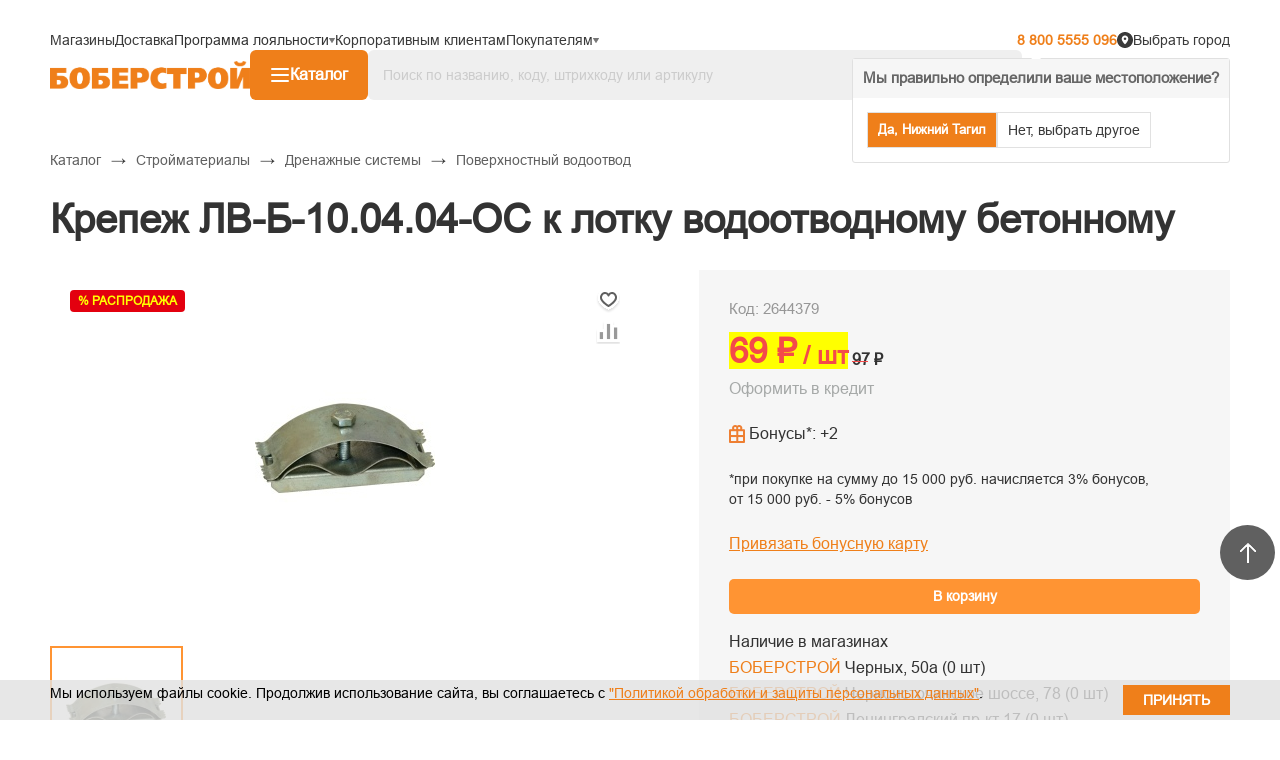

--- FILE ---
content_type: text/html; charset=utf-8
request_url: https://www.google.com/recaptcha/api2/anchor?ar=1&k=6Lcta7QZAAAAAD-PBs_sugm81QGFNIo01msVtti5&co=aHR0cHM6Ly93d3cuYm9iZXItc3Ryb3kucnU6NDQz&hl=ru&v=N67nZn4AqZkNcbeMu4prBgzg&theme=light&size=normal&badge=bottomright&anchor-ms=20000&execute-ms=30000&cb=bufkscu9v9sb
body_size: 49386
content:
<!DOCTYPE HTML><html dir="ltr" lang="ru"><head><meta http-equiv="Content-Type" content="text/html; charset=UTF-8">
<meta http-equiv="X-UA-Compatible" content="IE=edge">
<title>reCAPTCHA</title>
<style type="text/css">
/* cyrillic-ext */
@font-face {
  font-family: 'Roboto';
  font-style: normal;
  font-weight: 400;
  font-stretch: 100%;
  src: url(//fonts.gstatic.com/s/roboto/v48/KFO7CnqEu92Fr1ME7kSn66aGLdTylUAMa3GUBHMdazTgWw.woff2) format('woff2');
  unicode-range: U+0460-052F, U+1C80-1C8A, U+20B4, U+2DE0-2DFF, U+A640-A69F, U+FE2E-FE2F;
}
/* cyrillic */
@font-face {
  font-family: 'Roboto';
  font-style: normal;
  font-weight: 400;
  font-stretch: 100%;
  src: url(//fonts.gstatic.com/s/roboto/v48/KFO7CnqEu92Fr1ME7kSn66aGLdTylUAMa3iUBHMdazTgWw.woff2) format('woff2');
  unicode-range: U+0301, U+0400-045F, U+0490-0491, U+04B0-04B1, U+2116;
}
/* greek-ext */
@font-face {
  font-family: 'Roboto';
  font-style: normal;
  font-weight: 400;
  font-stretch: 100%;
  src: url(//fonts.gstatic.com/s/roboto/v48/KFO7CnqEu92Fr1ME7kSn66aGLdTylUAMa3CUBHMdazTgWw.woff2) format('woff2');
  unicode-range: U+1F00-1FFF;
}
/* greek */
@font-face {
  font-family: 'Roboto';
  font-style: normal;
  font-weight: 400;
  font-stretch: 100%;
  src: url(//fonts.gstatic.com/s/roboto/v48/KFO7CnqEu92Fr1ME7kSn66aGLdTylUAMa3-UBHMdazTgWw.woff2) format('woff2');
  unicode-range: U+0370-0377, U+037A-037F, U+0384-038A, U+038C, U+038E-03A1, U+03A3-03FF;
}
/* math */
@font-face {
  font-family: 'Roboto';
  font-style: normal;
  font-weight: 400;
  font-stretch: 100%;
  src: url(//fonts.gstatic.com/s/roboto/v48/KFO7CnqEu92Fr1ME7kSn66aGLdTylUAMawCUBHMdazTgWw.woff2) format('woff2');
  unicode-range: U+0302-0303, U+0305, U+0307-0308, U+0310, U+0312, U+0315, U+031A, U+0326-0327, U+032C, U+032F-0330, U+0332-0333, U+0338, U+033A, U+0346, U+034D, U+0391-03A1, U+03A3-03A9, U+03B1-03C9, U+03D1, U+03D5-03D6, U+03F0-03F1, U+03F4-03F5, U+2016-2017, U+2034-2038, U+203C, U+2040, U+2043, U+2047, U+2050, U+2057, U+205F, U+2070-2071, U+2074-208E, U+2090-209C, U+20D0-20DC, U+20E1, U+20E5-20EF, U+2100-2112, U+2114-2115, U+2117-2121, U+2123-214F, U+2190, U+2192, U+2194-21AE, U+21B0-21E5, U+21F1-21F2, U+21F4-2211, U+2213-2214, U+2216-22FF, U+2308-230B, U+2310, U+2319, U+231C-2321, U+2336-237A, U+237C, U+2395, U+239B-23B7, U+23D0, U+23DC-23E1, U+2474-2475, U+25AF, U+25B3, U+25B7, U+25BD, U+25C1, U+25CA, U+25CC, U+25FB, U+266D-266F, U+27C0-27FF, U+2900-2AFF, U+2B0E-2B11, U+2B30-2B4C, U+2BFE, U+3030, U+FF5B, U+FF5D, U+1D400-1D7FF, U+1EE00-1EEFF;
}
/* symbols */
@font-face {
  font-family: 'Roboto';
  font-style: normal;
  font-weight: 400;
  font-stretch: 100%;
  src: url(//fonts.gstatic.com/s/roboto/v48/KFO7CnqEu92Fr1ME7kSn66aGLdTylUAMaxKUBHMdazTgWw.woff2) format('woff2');
  unicode-range: U+0001-000C, U+000E-001F, U+007F-009F, U+20DD-20E0, U+20E2-20E4, U+2150-218F, U+2190, U+2192, U+2194-2199, U+21AF, U+21E6-21F0, U+21F3, U+2218-2219, U+2299, U+22C4-22C6, U+2300-243F, U+2440-244A, U+2460-24FF, U+25A0-27BF, U+2800-28FF, U+2921-2922, U+2981, U+29BF, U+29EB, U+2B00-2BFF, U+4DC0-4DFF, U+FFF9-FFFB, U+10140-1018E, U+10190-1019C, U+101A0, U+101D0-101FD, U+102E0-102FB, U+10E60-10E7E, U+1D2C0-1D2D3, U+1D2E0-1D37F, U+1F000-1F0FF, U+1F100-1F1AD, U+1F1E6-1F1FF, U+1F30D-1F30F, U+1F315, U+1F31C, U+1F31E, U+1F320-1F32C, U+1F336, U+1F378, U+1F37D, U+1F382, U+1F393-1F39F, U+1F3A7-1F3A8, U+1F3AC-1F3AF, U+1F3C2, U+1F3C4-1F3C6, U+1F3CA-1F3CE, U+1F3D4-1F3E0, U+1F3ED, U+1F3F1-1F3F3, U+1F3F5-1F3F7, U+1F408, U+1F415, U+1F41F, U+1F426, U+1F43F, U+1F441-1F442, U+1F444, U+1F446-1F449, U+1F44C-1F44E, U+1F453, U+1F46A, U+1F47D, U+1F4A3, U+1F4B0, U+1F4B3, U+1F4B9, U+1F4BB, U+1F4BF, U+1F4C8-1F4CB, U+1F4D6, U+1F4DA, U+1F4DF, U+1F4E3-1F4E6, U+1F4EA-1F4ED, U+1F4F7, U+1F4F9-1F4FB, U+1F4FD-1F4FE, U+1F503, U+1F507-1F50B, U+1F50D, U+1F512-1F513, U+1F53E-1F54A, U+1F54F-1F5FA, U+1F610, U+1F650-1F67F, U+1F687, U+1F68D, U+1F691, U+1F694, U+1F698, U+1F6AD, U+1F6B2, U+1F6B9-1F6BA, U+1F6BC, U+1F6C6-1F6CF, U+1F6D3-1F6D7, U+1F6E0-1F6EA, U+1F6F0-1F6F3, U+1F6F7-1F6FC, U+1F700-1F7FF, U+1F800-1F80B, U+1F810-1F847, U+1F850-1F859, U+1F860-1F887, U+1F890-1F8AD, U+1F8B0-1F8BB, U+1F8C0-1F8C1, U+1F900-1F90B, U+1F93B, U+1F946, U+1F984, U+1F996, U+1F9E9, U+1FA00-1FA6F, U+1FA70-1FA7C, U+1FA80-1FA89, U+1FA8F-1FAC6, U+1FACE-1FADC, U+1FADF-1FAE9, U+1FAF0-1FAF8, U+1FB00-1FBFF;
}
/* vietnamese */
@font-face {
  font-family: 'Roboto';
  font-style: normal;
  font-weight: 400;
  font-stretch: 100%;
  src: url(//fonts.gstatic.com/s/roboto/v48/KFO7CnqEu92Fr1ME7kSn66aGLdTylUAMa3OUBHMdazTgWw.woff2) format('woff2');
  unicode-range: U+0102-0103, U+0110-0111, U+0128-0129, U+0168-0169, U+01A0-01A1, U+01AF-01B0, U+0300-0301, U+0303-0304, U+0308-0309, U+0323, U+0329, U+1EA0-1EF9, U+20AB;
}
/* latin-ext */
@font-face {
  font-family: 'Roboto';
  font-style: normal;
  font-weight: 400;
  font-stretch: 100%;
  src: url(//fonts.gstatic.com/s/roboto/v48/KFO7CnqEu92Fr1ME7kSn66aGLdTylUAMa3KUBHMdazTgWw.woff2) format('woff2');
  unicode-range: U+0100-02BA, U+02BD-02C5, U+02C7-02CC, U+02CE-02D7, U+02DD-02FF, U+0304, U+0308, U+0329, U+1D00-1DBF, U+1E00-1E9F, U+1EF2-1EFF, U+2020, U+20A0-20AB, U+20AD-20C0, U+2113, U+2C60-2C7F, U+A720-A7FF;
}
/* latin */
@font-face {
  font-family: 'Roboto';
  font-style: normal;
  font-weight: 400;
  font-stretch: 100%;
  src: url(//fonts.gstatic.com/s/roboto/v48/KFO7CnqEu92Fr1ME7kSn66aGLdTylUAMa3yUBHMdazQ.woff2) format('woff2');
  unicode-range: U+0000-00FF, U+0131, U+0152-0153, U+02BB-02BC, U+02C6, U+02DA, U+02DC, U+0304, U+0308, U+0329, U+2000-206F, U+20AC, U+2122, U+2191, U+2193, U+2212, U+2215, U+FEFF, U+FFFD;
}
/* cyrillic-ext */
@font-face {
  font-family: 'Roboto';
  font-style: normal;
  font-weight: 500;
  font-stretch: 100%;
  src: url(//fonts.gstatic.com/s/roboto/v48/KFO7CnqEu92Fr1ME7kSn66aGLdTylUAMa3GUBHMdazTgWw.woff2) format('woff2');
  unicode-range: U+0460-052F, U+1C80-1C8A, U+20B4, U+2DE0-2DFF, U+A640-A69F, U+FE2E-FE2F;
}
/* cyrillic */
@font-face {
  font-family: 'Roboto';
  font-style: normal;
  font-weight: 500;
  font-stretch: 100%;
  src: url(//fonts.gstatic.com/s/roboto/v48/KFO7CnqEu92Fr1ME7kSn66aGLdTylUAMa3iUBHMdazTgWw.woff2) format('woff2');
  unicode-range: U+0301, U+0400-045F, U+0490-0491, U+04B0-04B1, U+2116;
}
/* greek-ext */
@font-face {
  font-family: 'Roboto';
  font-style: normal;
  font-weight: 500;
  font-stretch: 100%;
  src: url(//fonts.gstatic.com/s/roboto/v48/KFO7CnqEu92Fr1ME7kSn66aGLdTylUAMa3CUBHMdazTgWw.woff2) format('woff2');
  unicode-range: U+1F00-1FFF;
}
/* greek */
@font-face {
  font-family: 'Roboto';
  font-style: normal;
  font-weight: 500;
  font-stretch: 100%;
  src: url(//fonts.gstatic.com/s/roboto/v48/KFO7CnqEu92Fr1ME7kSn66aGLdTylUAMa3-UBHMdazTgWw.woff2) format('woff2');
  unicode-range: U+0370-0377, U+037A-037F, U+0384-038A, U+038C, U+038E-03A1, U+03A3-03FF;
}
/* math */
@font-face {
  font-family: 'Roboto';
  font-style: normal;
  font-weight: 500;
  font-stretch: 100%;
  src: url(//fonts.gstatic.com/s/roboto/v48/KFO7CnqEu92Fr1ME7kSn66aGLdTylUAMawCUBHMdazTgWw.woff2) format('woff2');
  unicode-range: U+0302-0303, U+0305, U+0307-0308, U+0310, U+0312, U+0315, U+031A, U+0326-0327, U+032C, U+032F-0330, U+0332-0333, U+0338, U+033A, U+0346, U+034D, U+0391-03A1, U+03A3-03A9, U+03B1-03C9, U+03D1, U+03D5-03D6, U+03F0-03F1, U+03F4-03F5, U+2016-2017, U+2034-2038, U+203C, U+2040, U+2043, U+2047, U+2050, U+2057, U+205F, U+2070-2071, U+2074-208E, U+2090-209C, U+20D0-20DC, U+20E1, U+20E5-20EF, U+2100-2112, U+2114-2115, U+2117-2121, U+2123-214F, U+2190, U+2192, U+2194-21AE, U+21B0-21E5, U+21F1-21F2, U+21F4-2211, U+2213-2214, U+2216-22FF, U+2308-230B, U+2310, U+2319, U+231C-2321, U+2336-237A, U+237C, U+2395, U+239B-23B7, U+23D0, U+23DC-23E1, U+2474-2475, U+25AF, U+25B3, U+25B7, U+25BD, U+25C1, U+25CA, U+25CC, U+25FB, U+266D-266F, U+27C0-27FF, U+2900-2AFF, U+2B0E-2B11, U+2B30-2B4C, U+2BFE, U+3030, U+FF5B, U+FF5D, U+1D400-1D7FF, U+1EE00-1EEFF;
}
/* symbols */
@font-face {
  font-family: 'Roboto';
  font-style: normal;
  font-weight: 500;
  font-stretch: 100%;
  src: url(//fonts.gstatic.com/s/roboto/v48/KFO7CnqEu92Fr1ME7kSn66aGLdTylUAMaxKUBHMdazTgWw.woff2) format('woff2');
  unicode-range: U+0001-000C, U+000E-001F, U+007F-009F, U+20DD-20E0, U+20E2-20E4, U+2150-218F, U+2190, U+2192, U+2194-2199, U+21AF, U+21E6-21F0, U+21F3, U+2218-2219, U+2299, U+22C4-22C6, U+2300-243F, U+2440-244A, U+2460-24FF, U+25A0-27BF, U+2800-28FF, U+2921-2922, U+2981, U+29BF, U+29EB, U+2B00-2BFF, U+4DC0-4DFF, U+FFF9-FFFB, U+10140-1018E, U+10190-1019C, U+101A0, U+101D0-101FD, U+102E0-102FB, U+10E60-10E7E, U+1D2C0-1D2D3, U+1D2E0-1D37F, U+1F000-1F0FF, U+1F100-1F1AD, U+1F1E6-1F1FF, U+1F30D-1F30F, U+1F315, U+1F31C, U+1F31E, U+1F320-1F32C, U+1F336, U+1F378, U+1F37D, U+1F382, U+1F393-1F39F, U+1F3A7-1F3A8, U+1F3AC-1F3AF, U+1F3C2, U+1F3C4-1F3C6, U+1F3CA-1F3CE, U+1F3D4-1F3E0, U+1F3ED, U+1F3F1-1F3F3, U+1F3F5-1F3F7, U+1F408, U+1F415, U+1F41F, U+1F426, U+1F43F, U+1F441-1F442, U+1F444, U+1F446-1F449, U+1F44C-1F44E, U+1F453, U+1F46A, U+1F47D, U+1F4A3, U+1F4B0, U+1F4B3, U+1F4B9, U+1F4BB, U+1F4BF, U+1F4C8-1F4CB, U+1F4D6, U+1F4DA, U+1F4DF, U+1F4E3-1F4E6, U+1F4EA-1F4ED, U+1F4F7, U+1F4F9-1F4FB, U+1F4FD-1F4FE, U+1F503, U+1F507-1F50B, U+1F50D, U+1F512-1F513, U+1F53E-1F54A, U+1F54F-1F5FA, U+1F610, U+1F650-1F67F, U+1F687, U+1F68D, U+1F691, U+1F694, U+1F698, U+1F6AD, U+1F6B2, U+1F6B9-1F6BA, U+1F6BC, U+1F6C6-1F6CF, U+1F6D3-1F6D7, U+1F6E0-1F6EA, U+1F6F0-1F6F3, U+1F6F7-1F6FC, U+1F700-1F7FF, U+1F800-1F80B, U+1F810-1F847, U+1F850-1F859, U+1F860-1F887, U+1F890-1F8AD, U+1F8B0-1F8BB, U+1F8C0-1F8C1, U+1F900-1F90B, U+1F93B, U+1F946, U+1F984, U+1F996, U+1F9E9, U+1FA00-1FA6F, U+1FA70-1FA7C, U+1FA80-1FA89, U+1FA8F-1FAC6, U+1FACE-1FADC, U+1FADF-1FAE9, U+1FAF0-1FAF8, U+1FB00-1FBFF;
}
/* vietnamese */
@font-face {
  font-family: 'Roboto';
  font-style: normal;
  font-weight: 500;
  font-stretch: 100%;
  src: url(//fonts.gstatic.com/s/roboto/v48/KFO7CnqEu92Fr1ME7kSn66aGLdTylUAMa3OUBHMdazTgWw.woff2) format('woff2');
  unicode-range: U+0102-0103, U+0110-0111, U+0128-0129, U+0168-0169, U+01A0-01A1, U+01AF-01B0, U+0300-0301, U+0303-0304, U+0308-0309, U+0323, U+0329, U+1EA0-1EF9, U+20AB;
}
/* latin-ext */
@font-face {
  font-family: 'Roboto';
  font-style: normal;
  font-weight: 500;
  font-stretch: 100%;
  src: url(//fonts.gstatic.com/s/roboto/v48/KFO7CnqEu92Fr1ME7kSn66aGLdTylUAMa3KUBHMdazTgWw.woff2) format('woff2');
  unicode-range: U+0100-02BA, U+02BD-02C5, U+02C7-02CC, U+02CE-02D7, U+02DD-02FF, U+0304, U+0308, U+0329, U+1D00-1DBF, U+1E00-1E9F, U+1EF2-1EFF, U+2020, U+20A0-20AB, U+20AD-20C0, U+2113, U+2C60-2C7F, U+A720-A7FF;
}
/* latin */
@font-face {
  font-family: 'Roboto';
  font-style: normal;
  font-weight: 500;
  font-stretch: 100%;
  src: url(//fonts.gstatic.com/s/roboto/v48/KFO7CnqEu92Fr1ME7kSn66aGLdTylUAMa3yUBHMdazQ.woff2) format('woff2');
  unicode-range: U+0000-00FF, U+0131, U+0152-0153, U+02BB-02BC, U+02C6, U+02DA, U+02DC, U+0304, U+0308, U+0329, U+2000-206F, U+20AC, U+2122, U+2191, U+2193, U+2212, U+2215, U+FEFF, U+FFFD;
}
/* cyrillic-ext */
@font-face {
  font-family: 'Roboto';
  font-style: normal;
  font-weight: 900;
  font-stretch: 100%;
  src: url(//fonts.gstatic.com/s/roboto/v48/KFO7CnqEu92Fr1ME7kSn66aGLdTylUAMa3GUBHMdazTgWw.woff2) format('woff2');
  unicode-range: U+0460-052F, U+1C80-1C8A, U+20B4, U+2DE0-2DFF, U+A640-A69F, U+FE2E-FE2F;
}
/* cyrillic */
@font-face {
  font-family: 'Roboto';
  font-style: normal;
  font-weight: 900;
  font-stretch: 100%;
  src: url(//fonts.gstatic.com/s/roboto/v48/KFO7CnqEu92Fr1ME7kSn66aGLdTylUAMa3iUBHMdazTgWw.woff2) format('woff2');
  unicode-range: U+0301, U+0400-045F, U+0490-0491, U+04B0-04B1, U+2116;
}
/* greek-ext */
@font-face {
  font-family: 'Roboto';
  font-style: normal;
  font-weight: 900;
  font-stretch: 100%;
  src: url(//fonts.gstatic.com/s/roboto/v48/KFO7CnqEu92Fr1ME7kSn66aGLdTylUAMa3CUBHMdazTgWw.woff2) format('woff2');
  unicode-range: U+1F00-1FFF;
}
/* greek */
@font-face {
  font-family: 'Roboto';
  font-style: normal;
  font-weight: 900;
  font-stretch: 100%;
  src: url(//fonts.gstatic.com/s/roboto/v48/KFO7CnqEu92Fr1ME7kSn66aGLdTylUAMa3-UBHMdazTgWw.woff2) format('woff2');
  unicode-range: U+0370-0377, U+037A-037F, U+0384-038A, U+038C, U+038E-03A1, U+03A3-03FF;
}
/* math */
@font-face {
  font-family: 'Roboto';
  font-style: normal;
  font-weight: 900;
  font-stretch: 100%;
  src: url(//fonts.gstatic.com/s/roboto/v48/KFO7CnqEu92Fr1ME7kSn66aGLdTylUAMawCUBHMdazTgWw.woff2) format('woff2');
  unicode-range: U+0302-0303, U+0305, U+0307-0308, U+0310, U+0312, U+0315, U+031A, U+0326-0327, U+032C, U+032F-0330, U+0332-0333, U+0338, U+033A, U+0346, U+034D, U+0391-03A1, U+03A3-03A9, U+03B1-03C9, U+03D1, U+03D5-03D6, U+03F0-03F1, U+03F4-03F5, U+2016-2017, U+2034-2038, U+203C, U+2040, U+2043, U+2047, U+2050, U+2057, U+205F, U+2070-2071, U+2074-208E, U+2090-209C, U+20D0-20DC, U+20E1, U+20E5-20EF, U+2100-2112, U+2114-2115, U+2117-2121, U+2123-214F, U+2190, U+2192, U+2194-21AE, U+21B0-21E5, U+21F1-21F2, U+21F4-2211, U+2213-2214, U+2216-22FF, U+2308-230B, U+2310, U+2319, U+231C-2321, U+2336-237A, U+237C, U+2395, U+239B-23B7, U+23D0, U+23DC-23E1, U+2474-2475, U+25AF, U+25B3, U+25B7, U+25BD, U+25C1, U+25CA, U+25CC, U+25FB, U+266D-266F, U+27C0-27FF, U+2900-2AFF, U+2B0E-2B11, U+2B30-2B4C, U+2BFE, U+3030, U+FF5B, U+FF5D, U+1D400-1D7FF, U+1EE00-1EEFF;
}
/* symbols */
@font-face {
  font-family: 'Roboto';
  font-style: normal;
  font-weight: 900;
  font-stretch: 100%;
  src: url(//fonts.gstatic.com/s/roboto/v48/KFO7CnqEu92Fr1ME7kSn66aGLdTylUAMaxKUBHMdazTgWw.woff2) format('woff2');
  unicode-range: U+0001-000C, U+000E-001F, U+007F-009F, U+20DD-20E0, U+20E2-20E4, U+2150-218F, U+2190, U+2192, U+2194-2199, U+21AF, U+21E6-21F0, U+21F3, U+2218-2219, U+2299, U+22C4-22C6, U+2300-243F, U+2440-244A, U+2460-24FF, U+25A0-27BF, U+2800-28FF, U+2921-2922, U+2981, U+29BF, U+29EB, U+2B00-2BFF, U+4DC0-4DFF, U+FFF9-FFFB, U+10140-1018E, U+10190-1019C, U+101A0, U+101D0-101FD, U+102E0-102FB, U+10E60-10E7E, U+1D2C0-1D2D3, U+1D2E0-1D37F, U+1F000-1F0FF, U+1F100-1F1AD, U+1F1E6-1F1FF, U+1F30D-1F30F, U+1F315, U+1F31C, U+1F31E, U+1F320-1F32C, U+1F336, U+1F378, U+1F37D, U+1F382, U+1F393-1F39F, U+1F3A7-1F3A8, U+1F3AC-1F3AF, U+1F3C2, U+1F3C4-1F3C6, U+1F3CA-1F3CE, U+1F3D4-1F3E0, U+1F3ED, U+1F3F1-1F3F3, U+1F3F5-1F3F7, U+1F408, U+1F415, U+1F41F, U+1F426, U+1F43F, U+1F441-1F442, U+1F444, U+1F446-1F449, U+1F44C-1F44E, U+1F453, U+1F46A, U+1F47D, U+1F4A3, U+1F4B0, U+1F4B3, U+1F4B9, U+1F4BB, U+1F4BF, U+1F4C8-1F4CB, U+1F4D6, U+1F4DA, U+1F4DF, U+1F4E3-1F4E6, U+1F4EA-1F4ED, U+1F4F7, U+1F4F9-1F4FB, U+1F4FD-1F4FE, U+1F503, U+1F507-1F50B, U+1F50D, U+1F512-1F513, U+1F53E-1F54A, U+1F54F-1F5FA, U+1F610, U+1F650-1F67F, U+1F687, U+1F68D, U+1F691, U+1F694, U+1F698, U+1F6AD, U+1F6B2, U+1F6B9-1F6BA, U+1F6BC, U+1F6C6-1F6CF, U+1F6D3-1F6D7, U+1F6E0-1F6EA, U+1F6F0-1F6F3, U+1F6F7-1F6FC, U+1F700-1F7FF, U+1F800-1F80B, U+1F810-1F847, U+1F850-1F859, U+1F860-1F887, U+1F890-1F8AD, U+1F8B0-1F8BB, U+1F8C0-1F8C1, U+1F900-1F90B, U+1F93B, U+1F946, U+1F984, U+1F996, U+1F9E9, U+1FA00-1FA6F, U+1FA70-1FA7C, U+1FA80-1FA89, U+1FA8F-1FAC6, U+1FACE-1FADC, U+1FADF-1FAE9, U+1FAF0-1FAF8, U+1FB00-1FBFF;
}
/* vietnamese */
@font-face {
  font-family: 'Roboto';
  font-style: normal;
  font-weight: 900;
  font-stretch: 100%;
  src: url(//fonts.gstatic.com/s/roboto/v48/KFO7CnqEu92Fr1ME7kSn66aGLdTylUAMa3OUBHMdazTgWw.woff2) format('woff2');
  unicode-range: U+0102-0103, U+0110-0111, U+0128-0129, U+0168-0169, U+01A0-01A1, U+01AF-01B0, U+0300-0301, U+0303-0304, U+0308-0309, U+0323, U+0329, U+1EA0-1EF9, U+20AB;
}
/* latin-ext */
@font-face {
  font-family: 'Roboto';
  font-style: normal;
  font-weight: 900;
  font-stretch: 100%;
  src: url(//fonts.gstatic.com/s/roboto/v48/KFO7CnqEu92Fr1ME7kSn66aGLdTylUAMa3KUBHMdazTgWw.woff2) format('woff2');
  unicode-range: U+0100-02BA, U+02BD-02C5, U+02C7-02CC, U+02CE-02D7, U+02DD-02FF, U+0304, U+0308, U+0329, U+1D00-1DBF, U+1E00-1E9F, U+1EF2-1EFF, U+2020, U+20A0-20AB, U+20AD-20C0, U+2113, U+2C60-2C7F, U+A720-A7FF;
}
/* latin */
@font-face {
  font-family: 'Roboto';
  font-style: normal;
  font-weight: 900;
  font-stretch: 100%;
  src: url(//fonts.gstatic.com/s/roboto/v48/KFO7CnqEu92Fr1ME7kSn66aGLdTylUAMa3yUBHMdazQ.woff2) format('woff2');
  unicode-range: U+0000-00FF, U+0131, U+0152-0153, U+02BB-02BC, U+02C6, U+02DA, U+02DC, U+0304, U+0308, U+0329, U+2000-206F, U+20AC, U+2122, U+2191, U+2193, U+2212, U+2215, U+FEFF, U+FFFD;
}

</style>
<link rel="stylesheet" type="text/css" href="https://www.gstatic.com/recaptcha/releases/N67nZn4AqZkNcbeMu4prBgzg/styles__ltr.css">
<script nonce="zyOHdjvDW6oWc0Y2M5EVFg" type="text/javascript">window['__recaptcha_api'] = 'https://www.google.com/recaptcha/api2/';</script>
<script type="text/javascript" src="https://www.gstatic.com/recaptcha/releases/N67nZn4AqZkNcbeMu4prBgzg/recaptcha__ru.js" nonce="zyOHdjvDW6oWc0Y2M5EVFg">
      
    </script></head>
<body><div id="rc-anchor-alert" class="rc-anchor-alert"></div>
<input type="hidden" id="recaptcha-token" value="[base64]">
<script type="text/javascript" nonce="zyOHdjvDW6oWc0Y2M5EVFg">
      recaptcha.anchor.Main.init("[\x22ainput\x22,[\x22bgdata\x22,\x22\x22,\[base64]/[base64]/MjU1Ong/[base64]/[base64]/[base64]/[base64]/[base64]/[base64]/[base64]/[base64]/[base64]/[base64]/[base64]/[base64]/[base64]/[base64]/[base64]\\u003d\x22,\[base64]\x22,\x22SsOZM8Oow6vDosOxJcO4w6gbIMOBwp8Awoh6wqfCvMKpNsK/wonDj8K7BsObw5/[base64]/wpFbSxzCnH9vw7/DniITwo/[base64]/CpMOVJDjCicK3w7rDnlAPwp7CoVfDp8OJUcKxw6bCqcKAUSHDlGnCjMKPK8KcwonDtkFSw5TCpcOdw4leHsKsNWnCusKfRXYqw6XCvjBXYsOgwrQJRcKew5BPwrI9w6NYwpUNXMKyw4DCqMK6wrLDucKPBUnDi0zDuE/Cuj9nwrTCnAMPfMKvw7FMZcKBNwo3JxRkEMOZwqLDrMK6w5/Cn8KFeMO+P0g+FMKsTUo2wr/Dq8OQw6bCusOSw7Eiw5pqAsO6wpfDuF3DrU0mw7hxw61kwovCnG8rFW9Bwqt9w4vCgcKxVW0MXcOpw6YQMW58woVUw6orI3wTwqHCjnrDhm06YsKHTj3Cn8ObEXpUKWLDg8O/w7zCtiAhccOBw5DCgQl1IX/Cvi3DoVoOwrRDBMKDw7LCr8K+HgQiw6fCvgPCpDUlwrQLw7fCs0M6SEM5wpbCtsKAD8KoJyTCqH7DuMK+wrnDnEhcbMKUQ3fDqS7Cn8O9woNKbSvClsKzRiAjKyHDgMOlwqhCw6/[base64]/w5vCucK4w77DtwVtccKMVWEGTXzDgFQowqvDi1vCjkzDgcOhwqRcw6wuCcKyZMOvU8Kkw5lJZgzDqcOyw7gMZ8OWYTLCjMOrwrrDoMOgfQHCux8GMcKYw4HCr2vCl0TCsg3DvcKoHcOYw7lAd8OAfAYxMcOJw67CpsKMwoNUflfDtsOHw5/CmGbDqTPDgGkKacO0bsOhw5HCpsOwwrXDnhbDncKAa8KqPnXDoMKAwoNtG2zDojXDgMKoTSZcw7tVw4J5w60Qw4jDpsOuZcKtw5vDisOFYyQpwo0Pw5cgR8OML0pjwr54wpnCqMKTYB5aDsOlwovChcO/w7XCuB4vLcOFCMK7TBsjek3CmHozw5/DksOZwpfCrMKHw4bDsMKUwqANwrvCsQxowol/JwAUGsKSwpDDlX/CtQbCjHI8w4TCtsKMBxnCg3k4U3zClQvCn28awotAw5/DgcKXw6HDil3CisK6w6/DqcODw6d1asOMD8ODTSR8ZiUnccK4w4oiwq98wp0Xw5Qxw65Xw4sqw7fDm8OxASF7woRsfyTDgcKXAMK/w6jCscK/YsOUFCLCnjDCqsKhYSrCsMK/w73CmcODZMKbWsOWJcKEbRXDv8KQaBI2wrF3OMONwq4gwo/DssObazsBwroZcMKlIMKXASHDg0TDrMKyA8O6TsOrSMKucmVAw4Q5woVlw4BtY8OTw5XCgVzDgsOpw57Di8KPw7fCm8Kew7PCi8O/w7bDthRhT0ZpfcKmwohKZHPDnGDDoDHDg8KBNsO7w5AyUsOyBMKPS8ONdSMydsOOAA0rNxrDi3jDogJIcMOqwq7DjsKtw6M6Hy/DqxgLw7PDvx/CgQNxwqjDm8OZCzrDmGXClsOQEDDDuFHCu8OHIMOxbsKUw6vDisK1wrkVw5vChMO9fADCtxbCvkvCuGVcw7HDm2UgSF8pCcOjdsKfw6PDkMK8GsO4wpcQAsOkwp/DtcKsw7HDsMKVwrXCigfCojrCuG1hFm/Dsx7CsjXCiMO+BMKFe2EBJV3Ci8O+C1/DkMK8w7HDqsOzKywVwpLDrzbDgcKJw5xNw5g8IMKBGsKRSsKMEwLDsGfCusONFE5Fw6lfwphYwrDDjG4TRWIwG8OYw49NSD7Cq8KmdsKAO8KAw5Zsw43DvAHClW/[base64]/DgwAcVXAoccKNwpDCujN0w6fDisO/[base64]/c8K1w7x1JhbDk8Kow6fChcKWasO0wp4yQAw+SHHCqSPCmsK4E8K6WVnCmFB9WcKBwqpJw6YjwqrCpMOiwrLCgcKaIcKERBLDn8OmwoTCpFVFwqQrRsKFw5N9fcODFX7Dt1LCvA4gK8OrKmXCoMKGw6nCgw/Ds3nClcKjTjJcwozDgn/CnBrCnGNGaMKrG8OsO2XCpMKAwqjDisO5ZibCujYvK8ODSMOpw5V8wq/ChsOAD8Ogw5rCnwLDoRnCkDZSSMK8cHAYw5XChV94Q8OIw6XCu1LDkwoqwoFMwow8D0DCiE/CvU7DoFTDnl3DjWPDsMO+wpMVwrZfw4LCvGBEwqMHw6HCtHnClsODw5DDg8O0RcOywqM/MRx+w6rCp8O8w5ofw77CmcK9NDTDqCLDl2jCv8KmcMOLw7E2w4YFwqUuw4Vaw6VIw7DDtcKULsOxwo/Ds8KSccKYccKiCcKgA8Oew57CqSpJw7gKw5kwwprDtXrDulrCkAvDhErDhwHCgRYJX1hLwrjCnxfCmsKPCjJYDBjDr8OibAPDsR/DiizDpsKMw7TDuMOJJn7Dihd4wrY/[base64]/DhMOAwoPCgsKpwqLDucKwMMKLwq1HwqAPwohyw5DDsRo6w4/[base64]/UQPCjynDksOrw68Tw6jCiBnChAdkwrbDvAZcSWk+wplxwofDr8OxwrUZw7RMbcO8WX1IHS8DcHvCmMOyw6M3wqtmwqnDtsO5HsK4XcKoI17Co37DiMOlVwI9Tk9ew6ZMFGHDkcKsVsK/wrfDrHHCksKHwrzDqsKNwo/DrTPChsK1cG/DhsKewr3Di8Kww67Dv8OEOBDChm/DisOJwpbCp8OXT8KZw53DtEpKIS4dRMOKW1JaMcO9GsOpJm5ZwrbCo8O0QMK1f31jwrnDllBTwphYXsOvwoLCrXZyw6U4M8Oyw6PDo8O/w7rCtMK9NMKeXQZCIxPDmMOMwrlJwp1uE1ULw5fCt03DssKcwozCqMO2wqnDmsOQwpMVccK5dDnCr1TDosORwrVKOMKhMm/CsQrDg8O3w6jCiMKcQRvDl8KVCQ3Cr3NNeMOjwrDDhcKtw60AaRJyem3ChcKmw6AkcsO5HE/DisKkaV/[base64]/w6xKXknDp8KLw7TDk8OYZcOjH8ORwr4ewosGdynCkcKPwpvCiXMSY0vDrcK7W8Kswqdmwr3CqGZ/PsOsG8KmZEfCoE0ZE3rDvWLDoMO+wp0GasKsBMKsw49/OsKBL8O4w4HCoHjClcKsw7kqZMOzWDYvLMOOw4XCo8O/w7jCtnFzw65Jwr3CgFoAGnZdwpfCngTDtgAPTiYJaRxHw5rCi0QnDhYKdcKmw7p/w6jCoMO8eMOIw6NoO8KPEMKiNndaw6nDrS/DrcKlwrzCkkvCvUrDri4GVR4jYxY1VsK+wqNIwrpwFhA5w5TCowdBw5PCm0RIwpInCBLClwwhw5jCjcOgw5NADmXCuiHDqcOHO8KxwrXDjGs/O8KhwpzDrcKrc3EkwpbCt8OLTsOKwobDhCXDlg8gfcKOwoDDv8OFVcKzwplxw7scEnXCtMKhDhRsODzCpUPDjcOWw5XCr8Obw4jCi8O/dMKjwqPDkgrDoy3CmDEQwonCssKQXsKYUsKgRkQrwoUbwpIeTTnDgTd2w6fCiy/CgVt5wofDjzLCv0Qew47DiXUMw5wMw7DDvj7ChDo8w7jChXd2D3B2dGXDiCYWLcOlVAfCoMOgQ8OZwppVO8KIwqHCrMOww6vCvhXCrHoKYydQAXMgw4DDgxdDTATCnytSwqrCtMKhw7BMHcOJwq/DmH48OMKsFhnCglvCuB07wpXCucO9OFBYwprDjzPCpsO7BcK9w6Iqwrobw60jX8OJHcK5w4zDk8KTCw5Kw5fDncKpw4UTcsK5w5PCkR/CjsKFw486w7fDi8K2wobCkMK5w43DtsKPw6xYw7rDvcODV2V4bcKlwqbCjsOGw4gOJBEpwqJ0YGnCpwjDisKKw47DqcKHRcKjai/DgHMLwroqw6l4wqfCljzDtMORUTDCo2DDlsKww7XDihnDjknCisOtwqdYFF/CsEscw65Ew71Yw5RHDMO9CQ1Iw5HCuMKTw6/CnXPClQrCkEvCkXzCkQtlRcOiX11RO8Ksw73DvCFkwrDChi7Dg8OUDcK/[base64]/ClVN0wpcaPQVYwpbCtD/[base64]/DtS3Ch1TCtcKxcCnDuMKZL8KFw4l/XcKYIR3ChsOQNzwhXcKTJmpAw4JrfsK8eCzDmMOWwoXCmzlJCMOMfxkOw70Ow5/CgsKFE8K2QMKOw6B/wqzDi8K0w6bDgn4HI8OQwr0AwpHDrVluw6HDhSDCqcKvwoNhworDugjDriA/w5hwRcKmw7HCk0vDr8KdwrTCs8O3w6sUT8Ouw5MnM8KdeMKtRMKkwrDDqQpKw6NTQG8RD3obYS/Du8KdBBnDoMOeP8O1w7DCrxHDl8KpXhkkIcOAbiJTY8OJMDnDtjIbY8K3w7zDqMKtGGvCt1XDpsOhw5jDnsKYf8K0wpTCmQDCpsKWw6xMwoAVSQ/Dhyo/wpZTwq5tKG1bwrzCq8KLFsOpVFTDkkAJwoTDsMO/w7rCv1oZw6zCisKIQMKOLycCNTHDmVU0UsKVwqXDgW4zC0V/XTrClFPCqjMPwrc5KlvCumXDom1BZsOTw4/CgEnDuMOwXnpsw45LU0FMw4HDv8OAw7B+wpsPw7gcwqjDkQ9ORQ/CixYqNMKACMK1w6HDriHCuAnCpSJ+Q8KRwr57JhfCl8O8wrLCvirDk8Oyw7LDimFZBSLDvBTDmsO0wrVkw6/DskJJwr/CuXhjw73CnXkJM8KHZ8O4C8Kwwql4w7XDlMO6NHTDqRbDgAvCkk7DnUXDmmrCmSrCrcKNPMKpP8K8PMKTW1XDim8awrjDhzB1C2UmcxrCiT3DtRfCv8OAYnhAwoIuwpxDw5HDjMOLWnJLw5fCrcKIw6HDgcKvwpHCisKmUn/ChnsyBsKRw5HDjngOwpZxTmjCpAVjw7bCncKmTQrCq8KPTMOyw7zDizs4MsOuwr/CiiZuLsORw6wqw6JJwr7DhTzCtCQDE8KCw7wsw48Qw5AeWMOeQjDDt8KVw5QoTsK2O8KwAm3DjsK3KDIPw6YEw7XCtsKmWDTDj8KXQsOpQ8KCYsOxUsKCNsOPw4/DjQpcwrVMUsOeDcKUw7hxw51QfMOWAMKKaMOxCsKiw7B9AEPCnXPDisOOwr7DgcOAZcK5w5vDq8OTw79gdMK8LMOkwrAvwrtqwpECwqt/w5HDv8O2w4DDoEJ9XcOtFMKZw41Ww5PCrsOjw7cLRH5Hwr3DjhtqKQbDn0AMNMObw4cdwojDmiR1wr/CvzLDscO1w4nDuMOFw4LClsKNwqZyHcK7LynChcO2O8KSJsOfwrAkwpPDrlIhwrbDlH5ww5zDkm1XVjXDvVfCg8KOw7vDq8Obwp9qTTNMw4HCpMKlQsK3w4FAwp/CksOmw7rCt8KHLMO8w4bCtmI7w4soAAh7w4Y/VcKQfSRJw7MZwojCnEQPw7LCocKaOXN9fB3DoHbCn8Oxw7vDjMKewqREXnhuwo/CowDDhcKEBG5gwoTDh8Ksw6UYbEE4w7jCmkPCh8Ksw44fH8KXUcOdwp/DhW7DvsOrw5hEwrERAcOrw6A8ZcKLw73Ck8KfwovCuG7CisKEwo5Swr4XwolvfMKew4srwq/CvCRUOkzDhcOYwoUCYDAcw5rDggnClMK5woUbw7/DsDPDvwJjFWrDmErDtUMpK2PDkSzCkcOAwrvCgsKXwr88RsOnBsOqw4zDkQTCrFTCgk3DthnDonHCiMOyw6Vrwp9sw7AvbynClsOhwpLDucK+w77DoHzDgMK9w6pDIQhtwrMPw74wFSjCp8Oewq0Kw6pJMgnDrcK6YcKlNUMJwqpyDUzDg8KmwqfDn8KcTF/CgxTChsOxe8KYAcKSw4/[base64]/ClHLDkcKyPAfCocOhGsKMRcKkw5LDpz8vM8KNw4HChsKYUcOaw7w4w6PCs0s7w4IzMsKMwobCqcKvW8OZWz7Cl2YTch42TzvDmzvCt8KqRXocwr3DilZawpDDj8Kkw57ClMO9X07CiwzDjx/DsyhgKsOAJzp9wq/CjsOoK8OcI08lZcKDw5k/w67DhcOJdsKNe2bDmwjCvcK6FcOwR8Kzw5kew5jCshg9AMKxw4wXwotOwrlAw5Bww48OwqfDq8KwBEXDt0AjUBvCtwzCrwA7SwQpwoMyw4jDnMOxwpoXfsKcHnJ4NMOoF8KrbsK/wphMwoxTA8O3BEFJwrXCusObwrvDnhoJfmfDhQxiHcKHbEnCoFnDtSLCl8Kef8OIw73CqMO5fcK4XmrCiMOCwrpYw6QOasKmwqDCogrDqsKsQCEOwpY5wpDDjAXDtCzDpDpew7kXIBnCpcK+wp/DlMK7X8OpwoHCuSLDnTNzZVnCpxUsWBp+wobChMOyAcKSw40ow4vCqULCrMOiPEXClMOIwonCl3spw5AfwpzCvXbDhsOEwqIew78NCBzCkybCmsKbw7USw7HCtcKkwpzCoMKrDxw4wpTDijJBJE/[base64]/[base64]/w5l7wpVIwqPDiMOnw6jCojHDocOiPgTDqg7DgsKrw51uwqY4YQbDm8KLGl0hV0lhFA7DuHpxw6XDpcKGIMKedcK7Rjt0w7QNwrfDi8Oqwq9wScOHw4x0W8ODwogiw6wPIwEUw57CkcOqw63CusK8I8O+w5YTw5XDo8OUwrJHwqwCwq3Cr3IlaVzDoMKSR8O0w5V/FcOLC8KlcWzDssOrN20zwovCj8KdfMKiHn7DpB/Ct8KSasK4BcOTAsOiwowDwqnDj1J4w6E5T8Ohw7HDhMO2KTUyw5HDmMK7U8KRN24Twp9gVsOhwpdUKsKrK8OLwrY6wrnCmlUQfsK+HMKZaXbDmsOYBsOmw7jCrx4hN3BDX3AoHwUDw6TDlC8laMOHw6vDsMOIw4vDt8OrZcO9w5/DoMOsw5zCr1JgbMO/WAfDj8OIw7cAw7nCpcONA8KAQTXDmg3DnEgww7zDjcKzwrpJOUEGOsKHGAjCsMOwwojDu35lU8O+ST7Dvk1Yw4fCtMKYcBPCoXUGw7zCkhvCijFuIk/Cq0ksABgSM8KQwrbDrzfDjMOMe2Qaw7lowpvCphZeH8KEPgnDuyo7w5jCsVERTsOJw5HCh3pycDnCl8KyShErYAnCmE5RwqdZw7hscldow50gLsOsfsKlNQggAEd7w4PDv8Ova1HDpytfS3fCulNHHMK5T8KIwpNIZWA1w4Ufw7DDng/CtMKGw7NxMSPDkcKaa37CnF45w5NtVhxZFyh1wrLDhcOHw5vCh8KXw7jDq3nCg0BoS8O8w5lFacKXdGvCrmtvwqHDp8KJwqPDssOkw7TDggbDkRrCs8Okwro0woTCssO7TX5SWMOdw4jCkXbCiiDCuijDrMKUJwkYRmIBRX4aw7AJw4p/w73CgMK9wqdPw5zDimDCgHrCtxQmHcKSMAdMI8KsL8KwwoHDmsKedVVyw6LDo8ORwrAUw7HDjcKKFnvDpMKjbFrDsmsEw7oTasKhJkNKw4t9wrIcwrfDmwnCqTNrw6zDncK6w7FYeMOLwoPChMKTwrnDuwXDty1VdC/[base64]/Dny4jJ8OxewJmwrfCjR/CnsOyDcKJBMOvPMKew6bCksOUw5BBCXNfw5LDrsKqw4fDusKlw4ICScK8csORw55WwoPDv3/Cn8K7w6/CoVrDiH1kLk3DlcK3w5JJw6bDtUfDiMO1eMKVD8Kew4bCssOBw6BCw4HCjDDDqsKlw6XCt2HChsOqBsK9EMK9Mx7CgsK4RsKKJFRqwqVvw5HDvmnCjsOQw6Jtw6EDBGApw7nDnsOmwrzDm8OnwpDCjcKDw7AGw5t4O8KgZsOzw5/CisKmw4PCjcKCwqgnw57Di3RJY2VxAsOew5UrworCkH/Dow7DucOiw43DolDChcKawpBewpXCh2nDhzwRwqNUEMK/VMKdVGHDkcKKwo86HsKNdjc+c8K5wpBgw7fCkEbDocOAw7c+DHp9w5omZ0dkw4Z9X8OSI2vDgcKDT0LCh8KIUcKbPBzCpivDtMOiwrzCo8KkEDxfw5BAwrNJfVkYFcOrEsKWwo/DhcO7LUfDucOhwpYnwqoZw4l7wp3Cm8KmQsKSwpnDpGvDoHjCp8OqK8KmJiUVw6/CpMK8wojCkUhYw4zCjsKMw4cUPcOUHcOTAsORQg51T8Oew4vClAslYcOFCUM0XAbCrUPDncKSO1BFw5jDu1pawr5tOyPCoSVrwo3DpS3Ci00yRh5NwrbCk0V8ZsOawp0Xw5DDhTACw6/Cqz1xdsOvRMKVP8OaU8OedWrDmjJNw73CgSLChgV7XMKNw79RwpLCp8OzfMOVI1LDgMOocsOcfsK4w53DisKjKQxfeMO0wonCk3nCinAiwr0zRsKewpLCrsOyPwsOUMO5w7vDmEs+ZMK8w6rCi1XDmcOkw7BDJ2NJwpXCjkHCrsOqwqc/wqzDiMOhwrXDjhsBdHjDgcOMCsKAwqTDtcKSwp0dw7jCkMKdCF7DpcKrej7CmcK2dCrDsj7Cg8ODIw/CkyPCk8KCw44mD8OHesOecsKKPDHDoMO2bcO9PMOJTMK6w7fDocK8W0RLwpvDjMOPTWnDtcOfQMK/[base64]/[base64]/[base64]/[base64]/CgMKkwrQlw6TCoE5FM8O9RwnDscKhK8OPwrgaw58zWlfCsMKYBR/Dt3xFwoAuEMOMwoXDuH7ChsKpw558w4XDnSJwwoF+w7nDlAHDoHvCvsK2w6LCgSfCrsKHw4PCq8KHwqIIw67DpiNoVGRkwoxkQMK+RcKXPMKUwr5WdgHCq2bDqSfDs8KTJmPDsMK0wqrCiyECw63CncOBNBLDg19mQcKEZjrDkG44HFh/BsOvLBoHGVPDtxnCtnnDp8KwwqDDksOSOcKdEk/DhcOwfwxNQcKfw7BaRR3Drz4fP8Kgw7bDlcOSYcOyw53CjkbDgMK3w788w5DCujHClsORwpdgwq0Uw5zDtcKZQMOTw4Fxwo3Cj0nDlDY7w6/DoybCqjDCvsOeE8Ovf8OzBkBjwqtLwqwEwr/DnjYcRCYmwrBrBMKRBk8dw7HDoHlfFxHCqMK2McOUwptHw63CtsOrbcO/[base64]/[base64]/[base64]/DtR/[base64]/[base64]/C1lZwrE4w51+dAxmwr/CnyzChyNNdMO5w5tJPnc1wrbCuMKHRmHDsTcZcSBeFMKUfsOKwoPDpcOnw6YwMMOJwqbDosOnwq8+B0QtYcKbwo9wRMKoNUjColrDrUdLaMO4w4PCnHEaYzgJwqbDnGcrwrHDnW44aHUhJ8OoWm5xw6vCtm3CqsKPYcKAw7/Csn5QwoRAeDMHZifDocOIwoBYwpbDpcOFPVlhN8KBZF/CkDPDucOPRB1yNDLDnMKhKQcoTDMWwqA4wr3DpmbDlcOcOsKjVW3DvMKdFhDDi8KdXD8zw5PCn23DjsOZw4XDicKtwpUVwqrDo8OLdAnDnQ7DiV8Owpsswq/CoC4Kw6PDlSXDkDVaw5PCkgQiLMO1w7rCkyfDkBJgwqNlw7TCsMKUwpxpTXg2C8KoAcOjAsOLwqBmw6DCkcKow78/[base64]/ZsKDw5cewpUiXE86w656w4lhU8OwFEnCvhvCjTpiw4LDi8KAwp3CgcK/w7LDkwbCrnfDl8KceMKqw4bCmcKuMMK+w6nCpFZ1wrA0OsKOw5JSwoBtwoTDtsKcMMKvwqRLwpUFXh3DrcO5w4fDrR0FwovCg8K7FcKIwqk8wp/Chm3Ds8Kww6/CucKaLEDDuyjDkMOhw6M0wrLDj8KqwqFUwoMHDWXDlkzCnEDCucOROsK0w7QuPQrDjcO6wqpROEvDjsKMw4XDlA/CtcO4w7LDg8OwdmJQdsKaDgDCr8O0w50fM8Oow6lIwr0Ew6bCn8OrKkPCtcK0TS4wZcONw6V2eEtWK0bCgwDDlVwywqRMwqFdIw47MMOWwoclJxfCsVLDskw1wpJIAgzCicO1G0/[base64]/KsOvwrbDq8O/wqrCicOaMELDl1DDt8ORMMKiw6AmUxEnVzfDjmhdwrfDv1p/SsOtwr7Cm8O+TycDwo54wpvDtwbDv20hwr8IQsOaDA5jworDtmDCjjVuVkrCvwxNfcKsEsOZwrzDvBYBw7p/[base64]/CkMK5ZFjCocOMDFTDksO3ecKhVQ3Cnh1Nw71gwpzChwYMOcOVMhkJw58hTMKCwrXDrnDCl2bDkCrDmcOEwrXDiMOCQ8OLaxwxw45pJXxfbsKkU2jCo8KLAMKMw6wFXQ3DgiJhY2/DnsKqw4YNUMKfaQJVw6MAw4MLwohKw5/CknrClcOyJh56bMKHYsOpd8KcOBl8worDpGpVw7s/QC3CscOpwqQ6WlNyw5g+wrPCqcKLI8OOICQ3Y1HCtsK3bsO1TsOtcHEFOWjDhcKwQcOzw7TDgyrDmFdFelLDkgALf1ADw5PDtRfClhzDoGHCusK/wqXDvMOlRcObM8Ocw5VPb1Udd8K6w7rDvMK/UsOMcHchI8KKw61Zw5nDhFlqw5zDncOvwrwTwpV/w7jCsSvDiXTDuUzDscKeSsKUdilPwoHCgEXDshYPT07CnTzCh8OJwozDiMOfb0pjwqrDh8KadUnCqcKgw79Zw7IRfcKnN8KPPMKgw5INZMOYw7dew6fDrn1MNBJiKsOhw6VebcOxZyd/PkYmD8KNTcOkw7IXwrl4w5RmRMO9LsKVAMOGT03ChBJfw4RowovCt8OUYxBPUMKPwqw4NkfDmy3CvAjCqmZGMy7Cqy8AVcK5IcKvaH3Co8KUwqfCt0bDucOQw5plUTRMw4Flw77CvE9Aw6LDnFMQfibCscKkLT5Nw6lbwr9lw4vCqiRGwoPDusKPJAo4PQBVw79fwo/DsyNuecOmXAgRw4/ChcOWQ8OlMl3Cr8O1AsOPwp/DisOyTTtCcwgSw5TChE4LwoLCgsKowr/ClcKIRH/[base64]/[base64]/[base64]/Dt8KjR8Oow6zDtl5DNMOWVsOiwptiw7jCv8ORWnDCtsOKNlLDqcOtcMOLVhBHw7zDkRjDtmvDjsKbw7rDlcK5aHt+O8Oqw4VvRlZ+wo/Cs2cnbsKQw6PCrcKtAWnDuDN5GwbCnBjCocK4wo/CtzDCkcKPw7bCkWDCjzLDtGAHT8O2Mk49E2HDqzoeW2oBwp3ClcORIlNwXxfCrcOEwoEGRQo/RCHCmsKBwprCrMKLw5bCry7DksOgw5jCmXhOwobDksKgwqbDtcKFdkLCm8K4wqorw4kFwrbDosOow7dVw6EvGitGTsOXOyzDogfCicOCSMOgEMK3w43DgcOPLMOrw5RZBsO6SWfCrz4swpYkRcOgV8KqbUIWw6UEZMKhEXLDrcKQPRrCm8KLDsO5EULCqFs0OA/Ch17CiHVcMsOMO3g/w7PDvQzCvcOHwq0Zw5pBwqfDh8KQw6wGaDnDusOzw7fDlSnDt8OwZsKnw5nCilzClhzCjMOcworDuGVKE8KGez7Co0vCrcO8w7TCrgVmaEvCl0/DqcOnDsOpw6XDsj3CulnCmB81w5fCtsK8TH/CoTgcRTLDmsODcMKAVVXCpzTCicKkc8KRRcOSwo3DjQYjw6bDsMOqIQs7w43DnzHDuHBJw7NJwqzDv0JxPRnChzfCmV8VJGDDjQDDgkjDqjrDmxZVKAdDJEPDmRwmT2U7wqFTa8OdeUgIRgfDnXJ5wpt/XcOhMcOUVXIwR8O2wp/Dqk5/a8KbeMKFbsOGw6tnwr5Mw6rCuyU0wrM+w5DDjzHCisKREGLCjhBBw5XCtMOYw7prw7Nkw6VKMsK5wolrw5bDjiXDu3g/[base64]/[base64]/wpQKw4/Ci3NxDhV7w4HDsMOQCMOFRG0CwqjDv8Kzw53Dg8OVwqsaw7nDt8KyL8Onw4TCsMK5QDcIw7zDkWLCuDXCiU/CmzPDqUbCoVdYWW8xw5dewpLDhGRfworCrMOewpvDssOYwpkfwrMeG8OrwrJcNVIFw7hkNsOPwrRjw5k8G3AUw6o3fAfCmMOPIRlXwqPDuh/[base64]/[base64]/DnD7ChMK6bcKuIXjDp8KYKsOtwpXCoQETwpPDvsOMRsKUPMOSwobCkXdaZyTDuzvChSsqw503w5/CtsKQJ8OVOMKvw5pJeTNTwoTDt8KBwqfCmMK4wo0eBEdjHMOGdMOkwpMfLBZhwo4kw7vDpsOqwo07wpbDklQ9wprCh1sOw6jDuMORJXvDkMOvwrlOw7/[base64]/YnpKAUHClDnDkUQJS0l6w5/DqmpmUsKnasKXIjXCo8OSw4jDoTfCssOuE0vCgMKAwqhnwrQ+bD9OeAPDqcO/[base64]/CtyTCrQRPw7dewrdEwobCiBU5wq7CkkFxw5DCpg/ChWjDhxHCpcKYw5Jqw63DosKQDTrCi1zDpDReJ3nDoMOcwpbCvsOfGcKEw6xjwpnDnTZ3w5XCoT1/TMKJwoPCqMKAHMOewr4IwoXDjMOPZsKCwpXCjCjCnsO3EWFHLwsqwpjCiATCjMKowp1Ow6jCosKawpDCqcKbw4otOgA+w4wGwqN1OwUIH8KRI0zDgBxXScOuwq0Zw7Vmw5/CtgHDtMKeYkLDk8KjwoNhw6kIUMOww6PCnSB3T8K8woJdYFPCuhF6w6/DoCfDgsKvH8KRTsKqMcOdw7Iswr/Ck8OWCsOow5/CmsOpXHE3wrs4w7rDt8KFS8Orw7tGwqTDgMOKwpV5RHnCsMKNZcO+MsORam9zw4R2Umszw6nDvMKpwqU6XsKmAsKJIsKjwpbCpG3CmxAgw4TDnsOTwozDk2HCjTQYw5cJHjjCpixsTcOcw5ZOw4DCg8KefQATBsOXE8O/wpTDhcKcw7/CkcOvDw7CgMOBSMKrwrDDr1bChMOxAA52wq4cwpTDhcKIw74JK8KadhPDqMKnw4vCpXnDpsORUcOhwohRbTEaCBxUKzIdwprDr8KzU3Zzw7/CjxIOwpgqasKXw4XCjMKuw6HCr2A+fTw3WBp9L1J4w47DnS4KKMKXw71Qw6/DgzFxCsOMK8KUAMKTwr/Dn8KAaj9aSlvDmmcvBcOABX7Cnioywp7DksO2EcKSw7zDqW/[base64]/CocOoSsOMw4QfE8KQw70CZRHCkmfDvMOEwrhCasK9w68TMQ5MwqomFcOzGsOsw4kgY8KsKBkPwovCq8KYwpFcw7fDq8KVLlzCu1/Cl2giK8KXw6FzwqvCrXZkSXttLmQnwog/JU0MF8O/OQslE3jDlsKfBMKkwqXDuMO6w6LDgQUEFcKGwo/[base64]/BsKXw515woXDqDs4w7rDnsKDw7rDqMK4w4Umw6XCm8O5wo9wGwJKAmk1bwnDsCRHBnMbRTJKwpgcw51IWsOSw4UnFhXDkMO8N8KTwocaw68Pw4rDp8KVXTJrAEvDikY6wo/DlkYlw7LDgsKVbMKWNhTDmsO/Sn3DkVEGf2bDiMK7w7oTNsOywqM1w45jw7VRwpLDusKFesO8w6ADw5p1GcOzPsKnwrnDuMOtETVfw4bCgSgeSlIiVMKWSWZVwp7DnF3CtylKYsKuRsKeQjXCq0vDvcKdw6/CscO8w64MCXHCtiVZwrRkfhEqG8KmdUEqJlDCkndJe01EYHlhHGohM0fDsSxWaMKpw5oOwrXCiMOxC8O0w70cw7xfSFvCl8O3wrVpNy3Cjh1HwofDocKqLcOKwrZeV8KRwo/DncKxwqDDly7Dh8Kjw7hRMwjDuMK2N8KqXsK7Pg1BAhAIITDCuMKFwrDCtk3DmcKTw70wQcOBwpcbJsOxW8KbK8OXGQ/[base64]/DnDLDpCkjDAbCm8ONw5MiPsKHw55UGcKSW8KIw4NhSUvCpQnCi13Dp1nDk8OXJ1nDgRgFw6nDqhLCn8KGBFZtw5PCp8O5w4AIw6FQJGtpbjdsKMKcwrpcwqoew7TCoXJiw7ZYwqhCwo4Sw5DCucKzCsKYOUNGBMKxwqleNMOZwrDDlcOfw6tALcKdw7FyEQFoFcK7N0/CtMK3w7Ntw6RewobCvsOMP8KbPx/DpcK+wq4ybsK/QGBbRcK2AD5TNGduK8KqYG3DgwnDmCIoVmTCsTISwqFewoAFw7jCmsKHwo3Cr8KdTsKaAG/[base64]/w4HCrUYJw7bCknjCrcKywrEWA8OLwpEbZMO0K0rDnj9pw4ZXw4FOw7TClALDrsK9dg7DoGnDnBzDuXTCmx9Sw6ELfVfDvGnCjExSG8Kcw4HDnsK5ITvDvFR0w7LDnMONwo5EaS7DgMKUXcOKDMOrwq8hPErCr8KhQDjDoMO7OwUcacO/w7fDmSXCkcORwo7DhyvCn0cIw4fCicOJf8Oew4LDucKQw5HCqhjDiww6YsOHE2vDk2jDm05aJMK3D2wbw6lvSRcOeMKGwoPCu8K3IsKWw7PDpgdHwqIGw7/CuFPDjsKZwp8zwpXDtArDjjnDlwNcXcOiPWbCkwrDjRPCvsOrwqIBw53Ch8OuFijDrX9gw4JfEcK1D0rCoRl2WC7Ds8KLR15ww71rwpFfwpAOwodIQsK3BMOuw6sxwqg6JsKBfMOBwrc/w7PDl2VawqR9wovDgMO+w5zClAtNw6LCjMOPAcKCw4DCicOWw6I6ZT07BMKIRMOHMVAGwoY3UMOsw6vCq0w/IV7DgcKuwrVbOsKcUnjDqsKaPm1YwpAsw7/DoErCsFduFDbChsKlb8KuwoQAZihHFUQOO8KpwqN3Z8OYFcKlHT8Aw57DjsKBw6wkKWPCljPCj8K3EB1jWcKqFzPDmWPCuUxedBUrw5vCuMK/[base64]/CvnN4w6chLmnDgsOtw4BfwofDuBAlChlLwqYzX8OxFH3CtsK0w5k2a8KHP8K4w4kwwplWwr5Zw5XCpcKEQDbCpQTCncOWccKcw5Enw5nCk8OXw5vDgA3Cl3bDhCA8GcK9wrd/wqI/w4p6XMOhQMO6wrPDo8OtQDPCrkbDiMOrw4/[base64]/Cs2Uqw4kYw6dpYMKDwpLDt8OsKsKawpHCjzHCkcK7wpTCmsKbK23DqcOtw54Dw5JKw442w4A8w77DsgnCr8KKw5vDscKVw4HDn8KewrFnwrjDqjDDl3cQwoDDqC7ChMOlBA9jXwnDuAPCu0wJIVFpw4PDnMKvwrnDsMKbAMOFDB4uw5Akw4RWwq/CrsK2w79SSsO2aVRmF8K5w4Fsw6k9a1hFw6EzC8OOw44Dw6PCmsKgw6tuwqPDv8OmecOsDcKPWcK6w7HDlcOWwqIfNRclV0IYVsK0w5zDtcK0wobCnsKow7dmw7NKEnwjLgfClglFw4kOBsOtw5vCqTrDmMOedEXCiMKPwpPCtsKTYcOzw5jDrsOjw5HCjU/CpFs2wp7DjMOJwp46w6wUw6/DqMKkw5wlDsK9bcOKVsK1w6bDpnkmV0EBwrTDuDs3woXCn8OWw5o9E8OGw5tPw6XCuMK0woRmwqE1EhpRdcK6w7VOw7hVbETCjsKPKwZmw4YvC1fDi8OAw5xWI8K3wrPDkDYPwpN2w5rCk03DqD5kw4LDnz4SK25UKSpDTsKLwq4swoIcXMO3wowRwoBAXwzCksK/w79cw5x4U8ODw6DDhzAtwrLDuznDrhVNfk8kw7woZMKSHcK0w7Eew6gkB8KCw7XClE/Cqx/CjMO1w63Ck8OmdgTDowrChzprw7wkw6waLFAlwqjDrsKYJ3BtSsOnw6wuJV88w553Ny7CqXZ7WsOTwqUEwpd+OcObWMKyAR0Sw5rCswtRTy8WUsOww4VGasK3w7zDvFljwo/[base64]/AcOvw5FyG8Kxw5rDpcO+IsOlAwB/[base64]/D8KawotFCcKsQsOLHEdCw69EbsO9a8KHNMKNfcK3XsKjPBEJwq9dwp7Cn8Okw6/CmMOeL8OUVsKubMKhwqbCgyE/[base64]/[base64]/DoMOew6VAwrcYEcK9w5XCnMOAw6kJw5d4wp03woJ7woJmJ8OaQsKpUMO1S8KbwoMFDcOIXsKJwoLDgTHClMOEDGjDs8O0w7JPwr5NU2NDVQ3DpmtWwrPCuMOqWWUvw5nCtAfCrQAxa8KjZW1NOCVPPcKEUWlaY8OrKsO5B3LDo8OSNE/DlsOuw4lxP0rDpMK5wrHDkE3CrUHDm3Z2w5vCscKrFMOocsKOWWvDh8O/YMOpwqPCvDPCuwsZwqTCrMK3wpjCgzLDl1rDk8O8CMOBAGppasKhw7HDvcODwoAnw4DCvMOeRsO+wq1MwqhcLBLDrcKDwosaSTNFwqRwD0XCjXHCrCrCijdzwqcLSMOxw7jDujF2wrguHXzDrTjCt8K6BVFRw5UhbMKXwroaWsKzw44zSXHCrxfCvxY5w6rDvsKIw4t/w5IsEljDucOVwo7Cri8mwrPCgCfDlMOvLlxXw5xzKsOzw653EsOTZ8K2XsK/wpzCkcKcwp4LE8Kfw7MeKRXCoy4UJzHDsFpSYcKLQ8OJKDZow6VVwqzDv8OUYcOcw7rDqMOnX8OEYMOqBMKTwo3DtDXDihQhVxE+wrvDlsK3b8KDw5PCgsK1FmEabXNHO8Oab0vDgMO8DE3Chy4HRMKewqzCosO1wr1qe8OiUMOBwrU+wq87dRPDucOwwo/Cu8OvQSgAwqkww47CgcOHX8K8H8K2MsKjBsOIHWgAw6YDV35kKjDCqR9jwpbDsXpNwodpBCBVbMOHI8Kzwr0hWsK1JQYawo8QMsOzw4cDNcOgw61lwpwIPDzDusO5w417NcKhw6d/XMKKTjvCk03Cr23CmR/CsSzCkRVTc8OzVsOlw4wYFCs+HcOlwr3CtDgsTsKyw6NaMsK3M8KHwpMBwqA/wogGw5jDtWTCgMOnQMKuKsOwBA/[base64]/CqgV9wpdhU8KybMKmw47DijQWShbCvkzDkmk6w4k2w4fDthl0XDlDOcKkw6hCw4MjwqxLw6LDhyPDvjjCqMKcw7zDvjBxdsKVwp7DkBF8ScOHw5nCqsK1w7/[base64]/[base64]/[base64]/CvcKJw5fCsy8pNMK+w5tVGSzCg8K2FEXDucKXPGpufQ7ClE/CrmREw6IIM8K/DMOJw5vCksK9CnLDusOHw5HDv8Kyw4RTw6RVdMKwwpfCm8KCwpvDl0vCu8KIOgJ1E0rDncOlwp49CyMKwonCpUMyZcKxw7ZUYsKWTFXCmRzCh2rDtkkKLxLDq8OywphibMOgVhLCuMKkQixTw43DocKawp/Dk2rDvFdUwpEkbsOgPMOIHGQWw4XCgl7DncOlCz/DjUcSwrvDp8KZwoAOPcOld13CssKVSWjCgG5rWMK8B8KcwpHDgMKSYMKGEsOmA3xtwrvClcKIw4DDlsKDIHnDkcO2w48uEcKow6XDpMKKw7JJUCnCpMKNECwaVU/DssKYw4zChMKYEUgKWMKUA8OJwqsAwoMHR3/[base64]/DtsOKw6zDpiLDoMOswoksEQvDnTZlwpVSDMOjw6FCwpdoNgjDkMOzDcOtwo4SZSk1wpLCrcOFNTfCmcO2w5HDolLCosKcLWUNwpFZwposRsKXw7F5EVrDnitEw5xcYMKhVinCpiHCi23CqnlFDMKoF8KNbMOjBcOab8O6w4oMO1VAOj7DuMOdZTXDtsKRw5PDpB/CocK6w6A6Zl/DqUnCq2xuwq8Je8KVHsO7wr57WWklV8OAwptxPcKsWyfDhzvDgjo8AxcUY8Oqw7xZJMKqwoVQw6hYw5XChA5EwpB8BRvDj8OhLcOWRi3CohplFRXDs0vCvcK/c8OxEmUTRyXCpsOuw4nDjHzCknwSw7nCpH7CvsOOw43DpcO4BcOvw6fDqcK+bzU1I8KRw6HDuFovw7LDo17DpsKeK0PDjlRMS0MLw4vCrAnCicK5woXDjWtwwol7w5J3wrAnT0HDlQ/DsMKSw4TDkMKkQcKgcmVmemvDtcKTB0rDvlQUwqXCi35Rw7YwGEE7QSpXw6LCq8K0OE8MwojCjzliw70PwpLCoMO9ZzDDu8OowoTDiUDDnxxWw4XCn8OAL8OHwqTDjsOnwpRnw4FyB8OPVsKzIcOEw5jCl8Ktw6/CmlPCuQjCr8OFdMKVwq3CrsK7TcK4wqodbmHCvA3DgzZywpXCkkohwq3DqsOWdMOdeMOOahbDg3fDjMOVFMOMwqovw5TCs8OIwrnDpRMWN8ONF0XCnljClFLCqkXDu30FwpYHX8KRw4PDg8Kuwo5Yf0XCm01bcXrDj8O9OcKySTBmw7MiQsKgW8Onwo/CnMOdVRDDqMKPwpXDvzclwoLDvMOiFsO4DcOKNGTDt8OWKcORLBJHw49NwqzCr8OqfsOzEsOTw5zCuinDnQwCwqfDkEXDlzt/w4nClgoWwqVNUk9Fw6A8w69VRGvDnQvCnsKBw7/[base64]/DjsOWQGVVccOAF8OGwq4Pw7ILeMKveVY0w7jDrsK0OTPCqMKPP8KAwrF2wqVtIwF3wqnDqSXDnhpCw45xw5ALNsO7wpFgeAnCvcOER052woXDvsOBw7bCk8OMw67DmQ\\u003d\\u003d\x22],null,[\x22conf\x22,null,\x226Lcta7QZAAAAAD-PBs_sugm81QGFNIo01msVtti5\x22,0,null,null,null,1,[21,125,63,73,95,87,41,43,42,83,102,105,109,121],[7059694,455],0,null,null,null,null,0,null,0,null,700,1,null,0,\[base64]/76lBhnEnQkZnOKMAhmv8xEZ\x22,0,0,null,null,1,null,0,0,null,null,null,0],\x22https://www.bober-stroy.ru:443\x22,null,[1,1,1],null,null,null,0,3600,[\x22https://www.google.com/intl/ru/policies/privacy/\x22,\x22https://www.google.com/intl/ru/policies/terms/\x22],\x22oVRcaW4x/oEDde2AwI/h8QzA6wlZAD4me7pM+5vQNOI\\u003d\x22,0,0,null,1,1769617630442,0,0,[196,223],null,[94,110,108,48],\x22RC-dv7tecF2UXoydA\x22,null,null,null,null,null,\x220dAFcWeA7-G8Ehpc7UxPFLwsZ0nRUUYxIe3-ySdQiap-p3BC87ydIfPaG1FzWn9Z9YysOxRLvYZQp4_7EHs7FTZsZE4H4rkKelhg\x22,1769700430616]");
    </script></body></html>

--- FILE ---
content_type: text/html; charset=utf-8
request_url: https://www.google.com/recaptcha/api2/anchor?ar=1&k=6Lcta7QZAAAAAD-PBs_sugm81QGFNIo01msVtti5&co=aHR0cHM6Ly93d3cuYm9iZXItc3Ryb3kucnU6NDQz&hl=ru&v=N67nZn4AqZkNcbeMu4prBgzg&theme=light&size=normal&badge=bottomright&anchor-ms=20000&execute-ms=30000&cb=u6hj0c1tpy9p
body_size: 49513
content:
<!DOCTYPE HTML><html dir="ltr" lang="ru"><head><meta http-equiv="Content-Type" content="text/html; charset=UTF-8">
<meta http-equiv="X-UA-Compatible" content="IE=edge">
<title>reCAPTCHA</title>
<style type="text/css">
/* cyrillic-ext */
@font-face {
  font-family: 'Roboto';
  font-style: normal;
  font-weight: 400;
  font-stretch: 100%;
  src: url(//fonts.gstatic.com/s/roboto/v48/KFO7CnqEu92Fr1ME7kSn66aGLdTylUAMa3GUBHMdazTgWw.woff2) format('woff2');
  unicode-range: U+0460-052F, U+1C80-1C8A, U+20B4, U+2DE0-2DFF, U+A640-A69F, U+FE2E-FE2F;
}
/* cyrillic */
@font-face {
  font-family: 'Roboto';
  font-style: normal;
  font-weight: 400;
  font-stretch: 100%;
  src: url(//fonts.gstatic.com/s/roboto/v48/KFO7CnqEu92Fr1ME7kSn66aGLdTylUAMa3iUBHMdazTgWw.woff2) format('woff2');
  unicode-range: U+0301, U+0400-045F, U+0490-0491, U+04B0-04B1, U+2116;
}
/* greek-ext */
@font-face {
  font-family: 'Roboto';
  font-style: normal;
  font-weight: 400;
  font-stretch: 100%;
  src: url(//fonts.gstatic.com/s/roboto/v48/KFO7CnqEu92Fr1ME7kSn66aGLdTylUAMa3CUBHMdazTgWw.woff2) format('woff2');
  unicode-range: U+1F00-1FFF;
}
/* greek */
@font-face {
  font-family: 'Roboto';
  font-style: normal;
  font-weight: 400;
  font-stretch: 100%;
  src: url(//fonts.gstatic.com/s/roboto/v48/KFO7CnqEu92Fr1ME7kSn66aGLdTylUAMa3-UBHMdazTgWw.woff2) format('woff2');
  unicode-range: U+0370-0377, U+037A-037F, U+0384-038A, U+038C, U+038E-03A1, U+03A3-03FF;
}
/* math */
@font-face {
  font-family: 'Roboto';
  font-style: normal;
  font-weight: 400;
  font-stretch: 100%;
  src: url(//fonts.gstatic.com/s/roboto/v48/KFO7CnqEu92Fr1ME7kSn66aGLdTylUAMawCUBHMdazTgWw.woff2) format('woff2');
  unicode-range: U+0302-0303, U+0305, U+0307-0308, U+0310, U+0312, U+0315, U+031A, U+0326-0327, U+032C, U+032F-0330, U+0332-0333, U+0338, U+033A, U+0346, U+034D, U+0391-03A1, U+03A3-03A9, U+03B1-03C9, U+03D1, U+03D5-03D6, U+03F0-03F1, U+03F4-03F5, U+2016-2017, U+2034-2038, U+203C, U+2040, U+2043, U+2047, U+2050, U+2057, U+205F, U+2070-2071, U+2074-208E, U+2090-209C, U+20D0-20DC, U+20E1, U+20E5-20EF, U+2100-2112, U+2114-2115, U+2117-2121, U+2123-214F, U+2190, U+2192, U+2194-21AE, U+21B0-21E5, U+21F1-21F2, U+21F4-2211, U+2213-2214, U+2216-22FF, U+2308-230B, U+2310, U+2319, U+231C-2321, U+2336-237A, U+237C, U+2395, U+239B-23B7, U+23D0, U+23DC-23E1, U+2474-2475, U+25AF, U+25B3, U+25B7, U+25BD, U+25C1, U+25CA, U+25CC, U+25FB, U+266D-266F, U+27C0-27FF, U+2900-2AFF, U+2B0E-2B11, U+2B30-2B4C, U+2BFE, U+3030, U+FF5B, U+FF5D, U+1D400-1D7FF, U+1EE00-1EEFF;
}
/* symbols */
@font-face {
  font-family: 'Roboto';
  font-style: normal;
  font-weight: 400;
  font-stretch: 100%;
  src: url(//fonts.gstatic.com/s/roboto/v48/KFO7CnqEu92Fr1ME7kSn66aGLdTylUAMaxKUBHMdazTgWw.woff2) format('woff2');
  unicode-range: U+0001-000C, U+000E-001F, U+007F-009F, U+20DD-20E0, U+20E2-20E4, U+2150-218F, U+2190, U+2192, U+2194-2199, U+21AF, U+21E6-21F0, U+21F3, U+2218-2219, U+2299, U+22C4-22C6, U+2300-243F, U+2440-244A, U+2460-24FF, U+25A0-27BF, U+2800-28FF, U+2921-2922, U+2981, U+29BF, U+29EB, U+2B00-2BFF, U+4DC0-4DFF, U+FFF9-FFFB, U+10140-1018E, U+10190-1019C, U+101A0, U+101D0-101FD, U+102E0-102FB, U+10E60-10E7E, U+1D2C0-1D2D3, U+1D2E0-1D37F, U+1F000-1F0FF, U+1F100-1F1AD, U+1F1E6-1F1FF, U+1F30D-1F30F, U+1F315, U+1F31C, U+1F31E, U+1F320-1F32C, U+1F336, U+1F378, U+1F37D, U+1F382, U+1F393-1F39F, U+1F3A7-1F3A8, U+1F3AC-1F3AF, U+1F3C2, U+1F3C4-1F3C6, U+1F3CA-1F3CE, U+1F3D4-1F3E0, U+1F3ED, U+1F3F1-1F3F3, U+1F3F5-1F3F7, U+1F408, U+1F415, U+1F41F, U+1F426, U+1F43F, U+1F441-1F442, U+1F444, U+1F446-1F449, U+1F44C-1F44E, U+1F453, U+1F46A, U+1F47D, U+1F4A3, U+1F4B0, U+1F4B3, U+1F4B9, U+1F4BB, U+1F4BF, U+1F4C8-1F4CB, U+1F4D6, U+1F4DA, U+1F4DF, U+1F4E3-1F4E6, U+1F4EA-1F4ED, U+1F4F7, U+1F4F9-1F4FB, U+1F4FD-1F4FE, U+1F503, U+1F507-1F50B, U+1F50D, U+1F512-1F513, U+1F53E-1F54A, U+1F54F-1F5FA, U+1F610, U+1F650-1F67F, U+1F687, U+1F68D, U+1F691, U+1F694, U+1F698, U+1F6AD, U+1F6B2, U+1F6B9-1F6BA, U+1F6BC, U+1F6C6-1F6CF, U+1F6D3-1F6D7, U+1F6E0-1F6EA, U+1F6F0-1F6F3, U+1F6F7-1F6FC, U+1F700-1F7FF, U+1F800-1F80B, U+1F810-1F847, U+1F850-1F859, U+1F860-1F887, U+1F890-1F8AD, U+1F8B0-1F8BB, U+1F8C0-1F8C1, U+1F900-1F90B, U+1F93B, U+1F946, U+1F984, U+1F996, U+1F9E9, U+1FA00-1FA6F, U+1FA70-1FA7C, U+1FA80-1FA89, U+1FA8F-1FAC6, U+1FACE-1FADC, U+1FADF-1FAE9, U+1FAF0-1FAF8, U+1FB00-1FBFF;
}
/* vietnamese */
@font-face {
  font-family: 'Roboto';
  font-style: normal;
  font-weight: 400;
  font-stretch: 100%;
  src: url(//fonts.gstatic.com/s/roboto/v48/KFO7CnqEu92Fr1ME7kSn66aGLdTylUAMa3OUBHMdazTgWw.woff2) format('woff2');
  unicode-range: U+0102-0103, U+0110-0111, U+0128-0129, U+0168-0169, U+01A0-01A1, U+01AF-01B0, U+0300-0301, U+0303-0304, U+0308-0309, U+0323, U+0329, U+1EA0-1EF9, U+20AB;
}
/* latin-ext */
@font-face {
  font-family: 'Roboto';
  font-style: normal;
  font-weight: 400;
  font-stretch: 100%;
  src: url(//fonts.gstatic.com/s/roboto/v48/KFO7CnqEu92Fr1ME7kSn66aGLdTylUAMa3KUBHMdazTgWw.woff2) format('woff2');
  unicode-range: U+0100-02BA, U+02BD-02C5, U+02C7-02CC, U+02CE-02D7, U+02DD-02FF, U+0304, U+0308, U+0329, U+1D00-1DBF, U+1E00-1E9F, U+1EF2-1EFF, U+2020, U+20A0-20AB, U+20AD-20C0, U+2113, U+2C60-2C7F, U+A720-A7FF;
}
/* latin */
@font-face {
  font-family: 'Roboto';
  font-style: normal;
  font-weight: 400;
  font-stretch: 100%;
  src: url(//fonts.gstatic.com/s/roboto/v48/KFO7CnqEu92Fr1ME7kSn66aGLdTylUAMa3yUBHMdazQ.woff2) format('woff2');
  unicode-range: U+0000-00FF, U+0131, U+0152-0153, U+02BB-02BC, U+02C6, U+02DA, U+02DC, U+0304, U+0308, U+0329, U+2000-206F, U+20AC, U+2122, U+2191, U+2193, U+2212, U+2215, U+FEFF, U+FFFD;
}
/* cyrillic-ext */
@font-face {
  font-family: 'Roboto';
  font-style: normal;
  font-weight: 500;
  font-stretch: 100%;
  src: url(//fonts.gstatic.com/s/roboto/v48/KFO7CnqEu92Fr1ME7kSn66aGLdTylUAMa3GUBHMdazTgWw.woff2) format('woff2');
  unicode-range: U+0460-052F, U+1C80-1C8A, U+20B4, U+2DE0-2DFF, U+A640-A69F, U+FE2E-FE2F;
}
/* cyrillic */
@font-face {
  font-family: 'Roboto';
  font-style: normal;
  font-weight: 500;
  font-stretch: 100%;
  src: url(//fonts.gstatic.com/s/roboto/v48/KFO7CnqEu92Fr1ME7kSn66aGLdTylUAMa3iUBHMdazTgWw.woff2) format('woff2');
  unicode-range: U+0301, U+0400-045F, U+0490-0491, U+04B0-04B1, U+2116;
}
/* greek-ext */
@font-face {
  font-family: 'Roboto';
  font-style: normal;
  font-weight: 500;
  font-stretch: 100%;
  src: url(//fonts.gstatic.com/s/roboto/v48/KFO7CnqEu92Fr1ME7kSn66aGLdTylUAMa3CUBHMdazTgWw.woff2) format('woff2');
  unicode-range: U+1F00-1FFF;
}
/* greek */
@font-face {
  font-family: 'Roboto';
  font-style: normal;
  font-weight: 500;
  font-stretch: 100%;
  src: url(//fonts.gstatic.com/s/roboto/v48/KFO7CnqEu92Fr1ME7kSn66aGLdTylUAMa3-UBHMdazTgWw.woff2) format('woff2');
  unicode-range: U+0370-0377, U+037A-037F, U+0384-038A, U+038C, U+038E-03A1, U+03A3-03FF;
}
/* math */
@font-face {
  font-family: 'Roboto';
  font-style: normal;
  font-weight: 500;
  font-stretch: 100%;
  src: url(//fonts.gstatic.com/s/roboto/v48/KFO7CnqEu92Fr1ME7kSn66aGLdTylUAMawCUBHMdazTgWw.woff2) format('woff2');
  unicode-range: U+0302-0303, U+0305, U+0307-0308, U+0310, U+0312, U+0315, U+031A, U+0326-0327, U+032C, U+032F-0330, U+0332-0333, U+0338, U+033A, U+0346, U+034D, U+0391-03A1, U+03A3-03A9, U+03B1-03C9, U+03D1, U+03D5-03D6, U+03F0-03F1, U+03F4-03F5, U+2016-2017, U+2034-2038, U+203C, U+2040, U+2043, U+2047, U+2050, U+2057, U+205F, U+2070-2071, U+2074-208E, U+2090-209C, U+20D0-20DC, U+20E1, U+20E5-20EF, U+2100-2112, U+2114-2115, U+2117-2121, U+2123-214F, U+2190, U+2192, U+2194-21AE, U+21B0-21E5, U+21F1-21F2, U+21F4-2211, U+2213-2214, U+2216-22FF, U+2308-230B, U+2310, U+2319, U+231C-2321, U+2336-237A, U+237C, U+2395, U+239B-23B7, U+23D0, U+23DC-23E1, U+2474-2475, U+25AF, U+25B3, U+25B7, U+25BD, U+25C1, U+25CA, U+25CC, U+25FB, U+266D-266F, U+27C0-27FF, U+2900-2AFF, U+2B0E-2B11, U+2B30-2B4C, U+2BFE, U+3030, U+FF5B, U+FF5D, U+1D400-1D7FF, U+1EE00-1EEFF;
}
/* symbols */
@font-face {
  font-family: 'Roboto';
  font-style: normal;
  font-weight: 500;
  font-stretch: 100%;
  src: url(//fonts.gstatic.com/s/roboto/v48/KFO7CnqEu92Fr1ME7kSn66aGLdTylUAMaxKUBHMdazTgWw.woff2) format('woff2');
  unicode-range: U+0001-000C, U+000E-001F, U+007F-009F, U+20DD-20E0, U+20E2-20E4, U+2150-218F, U+2190, U+2192, U+2194-2199, U+21AF, U+21E6-21F0, U+21F3, U+2218-2219, U+2299, U+22C4-22C6, U+2300-243F, U+2440-244A, U+2460-24FF, U+25A0-27BF, U+2800-28FF, U+2921-2922, U+2981, U+29BF, U+29EB, U+2B00-2BFF, U+4DC0-4DFF, U+FFF9-FFFB, U+10140-1018E, U+10190-1019C, U+101A0, U+101D0-101FD, U+102E0-102FB, U+10E60-10E7E, U+1D2C0-1D2D3, U+1D2E0-1D37F, U+1F000-1F0FF, U+1F100-1F1AD, U+1F1E6-1F1FF, U+1F30D-1F30F, U+1F315, U+1F31C, U+1F31E, U+1F320-1F32C, U+1F336, U+1F378, U+1F37D, U+1F382, U+1F393-1F39F, U+1F3A7-1F3A8, U+1F3AC-1F3AF, U+1F3C2, U+1F3C4-1F3C6, U+1F3CA-1F3CE, U+1F3D4-1F3E0, U+1F3ED, U+1F3F1-1F3F3, U+1F3F5-1F3F7, U+1F408, U+1F415, U+1F41F, U+1F426, U+1F43F, U+1F441-1F442, U+1F444, U+1F446-1F449, U+1F44C-1F44E, U+1F453, U+1F46A, U+1F47D, U+1F4A3, U+1F4B0, U+1F4B3, U+1F4B9, U+1F4BB, U+1F4BF, U+1F4C8-1F4CB, U+1F4D6, U+1F4DA, U+1F4DF, U+1F4E3-1F4E6, U+1F4EA-1F4ED, U+1F4F7, U+1F4F9-1F4FB, U+1F4FD-1F4FE, U+1F503, U+1F507-1F50B, U+1F50D, U+1F512-1F513, U+1F53E-1F54A, U+1F54F-1F5FA, U+1F610, U+1F650-1F67F, U+1F687, U+1F68D, U+1F691, U+1F694, U+1F698, U+1F6AD, U+1F6B2, U+1F6B9-1F6BA, U+1F6BC, U+1F6C6-1F6CF, U+1F6D3-1F6D7, U+1F6E0-1F6EA, U+1F6F0-1F6F3, U+1F6F7-1F6FC, U+1F700-1F7FF, U+1F800-1F80B, U+1F810-1F847, U+1F850-1F859, U+1F860-1F887, U+1F890-1F8AD, U+1F8B0-1F8BB, U+1F8C0-1F8C1, U+1F900-1F90B, U+1F93B, U+1F946, U+1F984, U+1F996, U+1F9E9, U+1FA00-1FA6F, U+1FA70-1FA7C, U+1FA80-1FA89, U+1FA8F-1FAC6, U+1FACE-1FADC, U+1FADF-1FAE9, U+1FAF0-1FAF8, U+1FB00-1FBFF;
}
/* vietnamese */
@font-face {
  font-family: 'Roboto';
  font-style: normal;
  font-weight: 500;
  font-stretch: 100%;
  src: url(//fonts.gstatic.com/s/roboto/v48/KFO7CnqEu92Fr1ME7kSn66aGLdTylUAMa3OUBHMdazTgWw.woff2) format('woff2');
  unicode-range: U+0102-0103, U+0110-0111, U+0128-0129, U+0168-0169, U+01A0-01A1, U+01AF-01B0, U+0300-0301, U+0303-0304, U+0308-0309, U+0323, U+0329, U+1EA0-1EF9, U+20AB;
}
/* latin-ext */
@font-face {
  font-family: 'Roboto';
  font-style: normal;
  font-weight: 500;
  font-stretch: 100%;
  src: url(//fonts.gstatic.com/s/roboto/v48/KFO7CnqEu92Fr1ME7kSn66aGLdTylUAMa3KUBHMdazTgWw.woff2) format('woff2');
  unicode-range: U+0100-02BA, U+02BD-02C5, U+02C7-02CC, U+02CE-02D7, U+02DD-02FF, U+0304, U+0308, U+0329, U+1D00-1DBF, U+1E00-1E9F, U+1EF2-1EFF, U+2020, U+20A0-20AB, U+20AD-20C0, U+2113, U+2C60-2C7F, U+A720-A7FF;
}
/* latin */
@font-face {
  font-family: 'Roboto';
  font-style: normal;
  font-weight: 500;
  font-stretch: 100%;
  src: url(//fonts.gstatic.com/s/roboto/v48/KFO7CnqEu92Fr1ME7kSn66aGLdTylUAMa3yUBHMdazQ.woff2) format('woff2');
  unicode-range: U+0000-00FF, U+0131, U+0152-0153, U+02BB-02BC, U+02C6, U+02DA, U+02DC, U+0304, U+0308, U+0329, U+2000-206F, U+20AC, U+2122, U+2191, U+2193, U+2212, U+2215, U+FEFF, U+FFFD;
}
/* cyrillic-ext */
@font-face {
  font-family: 'Roboto';
  font-style: normal;
  font-weight: 900;
  font-stretch: 100%;
  src: url(//fonts.gstatic.com/s/roboto/v48/KFO7CnqEu92Fr1ME7kSn66aGLdTylUAMa3GUBHMdazTgWw.woff2) format('woff2');
  unicode-range: U+0460-052F, U+1C80-1C8A, U+20B4, U+2DE0-2DFF, U+A640-A69F, U+FE2E-FE2F;
}
/* cyrillic */
@font-face {
  font-family: 'Roboto';
  font-style: normal;
  font-weight: 900;
  font-stretch: 100%;
  src: url(//fonts.gstatic.com/s/roboto/v48/KFO7CnqEu92Fr1ME7kSn66aGLdTylUAMa3iUBHMdazTgWw.woff2) format('woff2');
  unicode-range: U+0301, U+0400-045F, U+0490-0491, U+04B0-04B1, U+2116;
}
/* greek-ext */
@font-face {
  font-family: 'Roboto';
  font-style: normal;
  font-weight: 900;
  font-stretch: 100%;
  src: url(//fonts.gstatic.com/s/roboto/v48/KFO7CnqEu92Fr1ME7kSn66aGLdTylUAMa3CUBHMdazTgWw.woff2) format('woff2');
  unicode-range: U+1F00-1FFF;
}
/* greek */
@font-face {
  font-family: 'Roboto';
  font-style: normal;
  font-weight: 900;
  font-stretch: 100%;
  src: url(//fonts.gstatic.com/s/roboto/v48/KFO7CnqEu92Fr1ME7kSn66aGLdTylUAMa3-UBHMdazTgWw.woff2) format('woff2');
  unicode-range: U+0370-0377, U+037A-037F, U+0384-038A, U+038C, U+038E-03A1, U+03A3-03FF;
}
/* math */
@font-face {
  font-family: 'Roboto';
  font-style: normal;
  font-weight: 900;
  font-stretch: 100%;
  src: url(//fonts.gstatic.com/s/roboto/v48/KFO7CnqEu92Fr1ME7kSn66aGLdTylUAMawCUBHMdazTgWw.woff2) format('woff2');
  unicode-range: U+0302-0303, U+0305, U+0307-0308, U+0310, U+0312, U+0315, U+031A, U+0326-0327, U+032C, U+032F-0330, U+0332-0333, U+0338, U+033A, U+0346, U+034D, U+0391-03A1, U+03A3-03A9, U+03B1-03C9, U+03D1, U+03D5-03D6, U+03F0-03F1, U+03F4-03F5, U+2016-2017, U+2034-2038, U+203C, U+2040, U+2043, U+2047, U+2050, U+2057, U+205F, U+2070-2071, U+2074-208E, U+2090-209C, U+20D0-20DC, U+20E1, U+20E5-20EF, U+2100-2112, U+2114-2115, U+2117-2121, U+2123-214F, U+2190, U+2192, U+2194-21AE, U+21B0-21E5, U+21F1-21F2, U+21F4-2211, U+2213-2214, U+2216-22FF, U+2308-230B, U+2310, U+2319, U+231C-2321, U+2336-237A, U+237C, U+2395, U+239B-23B7, U+23D0, U+23DC-23E1, U+2474-2475, U+25AF, U+25B3, U+25B7, U+25BD, U+25C1, U+25CA, U+25CC, U+25FB, U+266D-266F, U+27C0-27FF, U+2900-2AFF, U+2B0E-2B11, U+2B30-2B4C, U+2BFE, U+3030, U+FF5B, U+FF5D, U+1D400-1D7FF, U+1EE00-1EEFF;
}
/* symbols */
@font-face {
  font-family: 'Roboto';
  font-style: normal;
  font-weight: 900;
  font-stretch: 100%;
  src: url(//fonts.gstatic.com/s/roboto/v48/KFO7CnqEu92Fr1ME7kSn66aGLdTylUAMaxKUBHMdazTgWw.woff2) format('woff2');
  unicode-range: U+0001-000C, U+000E-001F, U+007F-009F, U+20DD-20E0, U+20E2-20E4, U+2150-218F, U+2190, U+2192, U+2194-2199, U+21AF, U+21E6-21F0, U+21F3, U+2218-2219, U+2299, U+22C4-22C6, U+2300-243F, U+2440-244A, U+2460-24FF, U+25A0-27BF, U+2800-28FF, U+2921-2922, U+2981, U+29BF, U+29EB, U+2B00-2BFF, U+4DC0-4DFF, U+FFF9-FFFB, U+10140-1018E, U+10190-1019C, U+101A0, U+101D0-101FD, U+102E0-102FB, U+10E60-10E7E, U+1D2C0-1D2D3, U+1D2E0-1D37F, U+1F000-1F0FF, U+1F100-1F1AD, U+1F1E6-1F1FF, U+1F30D-1F30F, U+1F315, U+1F31C, U+1F31E, U+1F320-1F32C, U+1F336, U+1F378, U+1F37D, U+1F382, U+1F393-1F39F, U+1F3A7-1F3A8, U+1F3AC-1F3AF, U+1F3C2, U+1F3C4-1F3C6, U+1F3CA-1F3CE, U+1F3D4-1F3E0, U+1F3ED, U+1F3F1-1F3F3, U+1F3F5-1F3F7, U+1F408, U+1F415, U+1F41F, U+1F426, U+1F43F, U+1F441-1F442, U+1F444, U+1F446-1F449, U+1F44C-1F44E, U+1F453, U+1F46A, U+1F47D, U+1F4A3, U+1F4B0, U+1F4B3, U+1F4B9, U+1F4BB, U+1F4BF, U+1F4C8-1F4CB, U+1F4D6, U+1F4DA, U+1F4DF, U+1F4E3-1F4E6, U+1F4EA-1F4ED, U+1F4F7, U+1F4F9-1F4FB, U+1F4FD-1F4FE, U+1F503, U+1F507-1F50B, U+1F50D, U+1F512-1F513, U+1F53E-1F54A, U+1F54F-1F5FA, U+1F610, U+1F650-1F67F, U+1F687, U+1F68D, U+1F691, U+1F694, U+1F698, U+1F6AD, U+1F6B2, U+1F6B9-1F6BA, U+1F6BC, U+1F6C6-1F6CF, U+1F6D3-1F6D7, U+1F6E0-1F6EA, U+1F6F0-1F6F3, U+1F6F7-1F6FC, U+1F700-1F7FF, U+1F800-1F80B, U+1F810-1F847, U+1F850-1F859, U+1F860-1F887, U+1F890-1F8AD, U+1F8B0-1F8BB, U+1F8C0-1F8C1, U+1F900-1F90B, U+1F93B, U+1F946, U+1F984, U+1F996, U+1F9E9, U+1FA00-1FA6F, U+1FA70-1FA7C, U+1FA80-1FA89, U+1FA8F-1FAC6, U+1FACE-1FADC, U+1FADF-1FAE9, U+1FAF0-1FAF8, U+1FB00-1FBFF;
}
/* vietnamese */
@font-face {
  font-family: 'Roboto';
  font-style: normal;
  font-weight: 900;
  font-stretch: 100%;
  src: url(//fonts.gstatic.com/s/roboto/v48/KFO7CnqEu92Fr1ME7kSn66aGLdTylUAMa3OUBHMdazTgWw.woff2) format('woff2');
  unicode-range: U+0102-0103, U+0110-0111, U+0128-0129, U+0168-0169, U+01A0-01A1, U+01AF-01B0, U+0300-0301, U+0303-0304, U+0308-0309, U+0323, U+0329, U+1EA0-1EF9, U+20AB;
}
/* latin-ext */
@font-face {
  font-family: 'Roboto';
  font-style: normal;
  font-weight: 900;
  font-stretch: 100%;
  src: url(//fonts.gstatic.com/s/roboto/v48/KFO7CnqEu92Fr1ME7kSn66aGLdTylUAMa3KUBHMdazTgWw.woff2) format('woff2');
  unicode-range: U+0100-02BA, U+02BD-02C5, U+02C7-02CC, U+02CE-02D7, U+02DD-02FF, U+0304, U+0308, U+0329, U+1D00-1DBF, U+1E00-1E9F, U+1EF2-1EFF, U+2020, U+20A0-20AB, U+20AD-20C0, U+2113, U+2C60-2C7F, U+A720-A7FF;
}
/* latin */
@font-face {
  font-family: 'Roboto';
  font-style: normal;
  font-weight: 900;
  font-stretch: 100%;
  src: url(//fonts.gstatic.com/s/roboto/v48/KFO7CnqEu92Fr1ME7kSn66aGLdTylUAMa3yUBHMdazQ.woff2) format('woff2');
  unicode-range: U+0000-00FF, U+0131, U+0152-0153, U+02BB-02BC, U+02C6, U+02DA, U+02DC, U+0304, U+0308, U+0329, U+2000-206F, U+20AC, U+2122, U+2191, U+2193, U+2212, U+2215, U+FEFF, U+FFFD;
}

</style>
<link rel="stylesheet" type="text/css" href="https://www.gstatic.com/recaptcha/releases/N67nZn4AqZkNcbeMu4prBgzg/styles__ltr.css">
<script nonce="t2TaZQFXzanhno9mXpkbJw" type="text/javascript">window['__recaptcha_api'] = 'https://www.google.com/recaptcha/api2/';</script>
<script type="text/javascript" src="https://www.gstatic.com/recaptcha/releases/N67nZn4AqZkNcbeMu4prBgzg/recaptcha__ru.js" nonce="t2TaZQFXzanhno9mXpkbJw">
      
    </script></head>
<body><div id="rc-anchor-alert" class="rc-anchor-alert"></div>
<input type="hidden" id="recaptcha-token" value="[base64]">
<script type="text/javascript" nonce="t2TaZQFXzanhno9mXpkbJw">
      recaptcha.anchor.Main.init("[\x22ainput\x22,[\x22bgdata\x22,\x22\x22,\[base64]/[base64]/MjU1Ong/[base64]/[base64]/[base64]/[base64]/[base64]/[base64]/[base64]/[base64]/[base64]/[base64]/[base64]/[base64]/[base64]/[base64]/[base64]\\u003d\x22,\[base64]\x22,\x22JMK7f8Koa2lII8OJNGl2LRTCoC7DnRZ1I8Odw4DDqMO+w6I6D3zDhHYkwqDDuinCh1BbworDhsKKMBDDnUPCkMOsNmPDoXHCrcOhC8O7W8K+w6nDpsKAwps/[base64]/Crg/DtsOTBsKsKnRrA2teW8K1S8OkP8OcN3A/w6DCiGvDh8O3cMKRwrfClsOvwq5CZMK8wpnCnQzCsMKVwoPCnytvwrVxw5LCusKfw5HCinnDtTEGwq/Cg8Ktw6wYwrvDnBsKwp7CuHhdGMOFGsOzw6lCw7lyw7DCk8OeBCdwwqNLw5PCjFjDhHXDgWvDh0IDw4VmTMKzQXvDojtBYVwnXcKQwrzCtSxxw6HDjsK0w4jDqnFfIXsVw47DtmbDsms7JCltWsK5wqocbsOKw4jDth8oGcOywq/CjcKDRcOLJ8OmwpxeScOAIwwUZ8Oqw6HCp8KkwqF/w7s/HGrCmwnDmcKUw4jDgcO9Nz9RdX4hPxLDmWnCojvDiCp7w5PCkkfClyrChMK4w7wewoIgHX9ZHsO+wqrDkzUhwqXCuA5twpjCp20tw7MSw79cw7UawpzCjsKYOsOEwr8HfVBNw4PDmFzCi8KBVFRtw5LCoDQXRMKbBAkSADRmFMONwpzDjsKSZ8KmwrXDiQXDpS/CpjINw7vCtzjDozPDg8OKXnU7wrHDhTDDlTjClsKAQSgXV8KJw6h3AkTDiMKOw7zCvcKOUcOGwpAuQC0GVwzCi3/[base64]/ChcOywpYzw4lYw4LCrEJewrl5wpfDqWXChcKyw57DgsOPTMOSwrlDJBVqwpTCvsOGw4UXw7jCgsKLPwbCsRTDjWbChMOhScOtw6xxw5Z0wrhpw6Mpw6kPw5jDl8KuacOawrLCn8KgacKbV8K/EcK2L8Ojw67CpFIOw4Aawpc6wqHDoGTDu2PCvSjDrHbDoh7CigcsY0wAwrDCvR/DuMK9ET4nBB3DocKEaD3DpQTDoA7CtcKxw4rDqsKfFU/[base64]/[base64]/wr4sSsKvwqbDu8Oew4/DkcKzBMKXC0dRATLDsMOEw6UPwpozYEdpw47Csn7DkMKSwo7CtcOnwoTCu8KVwp8edcOcQ17CkBfDgsOZwoI9AMKHKxHDty3CmMKMwpvCi8KZAArCjcKOSDvCgktTBsOywobDi8K0w7kAEUhTR23CpsKuw7cQZMORIVXDkMKBZmrCv8OXw5RCcMKrNsKAX8KsDMK/[base64]/Cg05vL8O4F8KfWWfCjGYDFEzDhF3DjcOswrMlRsKLRcK9w4tsMcKSAcOIw4XCi1XCpMOfw5N6TMOFRRMwDMOWw4vCksOJw6/Ct3Z9w49jwpvCoWcDOi07w6fCmTnDlHMocjYuKQthw57DvR9wEwAJbcKAw64ywr/CssOVX8O5wrltEsKIOsKhWXJ2w6zDgQ3DlcKiwpzCmUrDoVXCtQEUZ2IUZg0pCcKxwrs2wopWNGdRw7TCu2FGw77Cm0VHwo8QEmXCikwAw4zCisKhw7pIOlHCr0/[base64]/Cr8KdFCkqw5HDgcKIw4svWcO8w6nCs1rCmsOSw6RJwpHDrsKYwqbDpsKkwpLDncOowpVXwo7DmcOZQl4TTsK+wrXDqsOtw4Q3OX8dw6F6XmHDoi/DqMO0w4XCtcKhe8KWURHDuEo1w5ALwrVawpnCqxzDt8OiPhLCumfCu8OuwpnDnDTDtGTCg8OwwppkODjCtXACw6xEw6xyw4BBJMOKHABUwqPCjcKOw7vDrH/[base64]/DvT9Ffm9vwrJVwpU0w7LCnMKVwo/CvMKDwqkSQ3bDkRoIw6PCisKmcSVOw7lcwrl/w5zClMKFw6bDi8KtehYNw68Twr1AOhTCr8KlwrUOwpxIw6g8aB3Dt8K/LSklLQjCuMKEN8ODwq3Di8OQf8KVw4wrGsOwwrg0wp/CjsKsEkFNwqEFw7NTwpM3wrTDlMKwUsOpwo5FdyDCmW5Bw6gzaQEuw680w6fDiMOHwr/DqcKww6YPwoJzOVHDgMKiwrLDsCbCuMKsbMKQw4vCv8KvccK5GMOxAhDDnsOsTXjDhMOyTsObNzjCmsKhWcKfw453X8Oew5zCk3Qow6s2eWgvwrjDlz7Cj8OLwqvDlsKXJw9uw7HCj8Ouwr/CmVHCugRxwrN+a8Ogc8ORwojCssKDwrrCkXvCtcOgaMK4BsKJwrnDvlREdhhQW8KSUMKdA8K3w7jCp8OTw4gzw69uw6PCjjkqwr3CtW/DiVDCtUbCuEQlw5DDgcKUY8KBwolyYTwrwoPCkMOHLU/ChlhKwolBw4x+M8K8IEMgUcKSBWXDlDRrwrUrwq/[base64]/DnMOyw6wJK8OEwpI+DcKwV8KNTcKGwo3DmC4gw4VKeU0JP2QfYRPDnMKZASXDscOSRsK2w6XCpzbChcK3NDMvG8O6a38Xa8OkEy/CkCciNsO/w73Cn8K3LnjDm3jDssOzw53CgcKlUcKiw4vCuC/[base64]/DgAfCoQV8W8Kgwr0vDmPCn8OBwqTCqwPCu8O9w63Dn2RJICXChRTDkMKZw6Byw6nDtixnwozDpBY+w4LDohc4K8KxGMK8JMK/w49dw7vDscKMK1rDp0rDmx7DlR/DlhnCnjvCoAnCncOxBsORE8KyJcKoAHbClGFHwp7CgEwPOU8xBQDDkUXCjx/[base64]/[base64]/CucOdw43CkcKHwrRlIFVqwqzCoibCp8KqCH5Ewq/[base64]/[base64]/w4AVYsOhwrnCjsOCH8KBQD3Dgj0Oa2FwUyfDmBHChcK7PgkFwp/[base64]/[base64]/Dm0JRw6gwOcOrD2YyHcOqw4EOwq1LdRBLJMOAw6soSsKdXsKNXcOYZznCpMOBw6l5w67DvsOiw6jDj8OwcTrDvcKJFMKjNcKdPmPChyTDs8Osw4TDrcO0w59Rwp3Du8OAwrjCp8OvR3BjGcKzwqRJw4XCnVlxeX3CrUopU8OGw6jDhsOZw48rW8ODIcOEP8OFw7/CoAsTNsOmwpLCrwXDgcOpHT8MwrvCsicvMMOERGzCicOmw4slwoRnwovDpiQQw7bDlcOGwqfDpFY2w4zDiMOlXD9Jwr7Cv8KPDMKFwoBPIHZSw7cXwpXDmFsFwrXChAEOPjHCqCvCgx7CnMKuLMO3w4Q+c3nDli7DkD/[base64]/wrZ5w50zwoPDg2s4ajbDgMKmX8KNwoFpDMOKSsKZSx/DosOgF2Ehwq3CksKAesK/TTjCnD/CqsOUF8KXPsKWQcOCwopVw4DDk2RYw4YVbsOyw6fDg8OXVgY7w4/Cg8K6fcKebmUcwppvb8KZwrxaO8KAK8OtwpUXw7XCin8pIsKoMcKJNF7Dk8O3W8OKw6bCvw4MEExFA3URAwMCw6/DliJ0Z8OKw4nDjMOtw4zDtcKIdsOswp7DtsO/w5DDqxRBd8OkSVjDhcOOw50rw4/DpcKoFMOWeAfDvy/Ch1JBw4jCpcK7w6RrG2F9PMOpcnDCrMO7wrrDllhxZcOmSCPCjXMdw4nCosK2VxTDjnZRw6zCkx7Cmi0KDkzCjRgiGRtQBcKEw7bDuxLDm8KWXD4GwrtXwr/Ct1YlO8KCOATDsRAdw5HCnHw2YMO4w5fCuRptKm/CrsKfVjApWQbCvH1bwqlKw5lqcl1kw4EmOsOgKcKgOTEhDkZdw4vDvcK0T2fDqDwhUivColo4esKkF8K7w49qU3RJw5MkwprDm2HCjcKTwrAnZW/DncKScmvCggIVw61NFAZEIwh+wqzDjcO8w6nCpMOMwrnDunnCpQF5X8OJw4BbU8KIbVnDoDguwrDCkMK/w53CgsORw7LDkTTCng/DrMKawrYnwr3CgcOuXHxST8KDw4DDqnnDmSfCjDPCssK3ORVBA2YPQU9nw68Pw4ALwqDChcKpwrlYw53DkB/CgVLDmw0bWcKfORgMJcKNGcK9wpfDoMK1XklAw5vDq8KNwo5nwrHDrsO1S03Co8KONTHCn1QdwqFWTMO2SBVgw6Abw4oCwrjCrWzCti1owrrDkcKTw5BLeMOBwpPDn8KewonDulvCtDhXVzXCiMOnYR4PwrVGwrR5w7PDvBJhE8K/c1FASVzCuMKLwp7DrklvwotoA24iJhQ6w4AWKi8kw5B0w4ASXzJpwrXDuMO5w6zDm8OEw49RS8OowoPCi8KxCDHDjG/CmMOyE8O1QMOow5XDm8KGdSRFYHvCm00EDsONKsK5Qz96WWsvw6lBw77CtMOhemcfSMKTwovDpMOYJMOQw4jDgcKBPE/DjktUw4MXRXJBw4dsw5LDpMK4AsO8eAE1TcK5wpYWT0lOCkTDg8Kbw7wMw6XCkyTDmQlFLnl/w5tNwoDCtMKjwqUrwonDrBLDqsOhdcOtw7jDqcKvbj/Do0bDh8OywrY6X1cZw4cFwphaw7fCqlLDmgcSIcO4Vy5DwqrCh2zCjcOnNMKsKcO2AMKkwo/CicKPw5w+Oh9Kw6fDhMOGw5LDl8Khw4ouX8KQTcKBw4x5wp7Dh3TCvsKEw7LDmmDDtnVbCwfDu8K8w5cJw67DoR/CkMOdIsKxSMOkw7rDk8K+w7w/wqXDoTLCusK5wqfCrWHCn8O6CMOePcOEVzzChMKoUcK0NkxXw7NOw6HCgQnDk8OCw4wQwr0NAmh1w6bDh8Kow6LDksOSwqLDkcKAw444wodUJsKrTsOFwqzCtcK6w7rDp8K3wokOw57DgQJ4XEUMdsOTw78xw67CsnnDuR7DhcOlwpPDrQ/[base64]/DnlVmRsOqT2kWAyDCkUbDisK2Cltsw77DhFB0wrtqFhHDuC5Iwo/[base64]/Cr8Klwq4Lw5DCscOtMnTDm8K0RR/Cl8KLKiHCtwvCvsOUZDrClwTDgMKEw4cnYsOaYsK8PMO1LhvDvsONeMONHcOla8KSwp/DqMKlczt/wpzCkcOuTWbCo8OaB8KGKMOtwqxawrk8LMKiw4rDg8OWTMONGTPCsk/ClsOXwpU5w5x+wpN9wpzCvWDDljbChTnCuG3Cn8OPdcKNwoTCrcOrwqfDgcOiw7HDi0cjKsOiJFHDmygMw7LCv0tsw71CHVjCshXCgSnCisOCe8OhL8OvdsOBQRt1O3UGwpR8H8Kew6fDuH8gw4gnw6nDm8KPfMKtw5lPw7fDoBPCgCc8CRzDrFDCoSkzw5l/[base64]/[base64]/CoVFlw5rDkTFRwp9nw6l/[base64]/Cjw0Ww63Cv8OGMwfCuCVnbcKOXgHDvFQ0FlZ/BcODOVkXdUvDlWfCu07Do8KvwqfDrsOeRMOtLXnDhcK1fW5wI8Kcw5pdHwDDq1RkC8Kmw5/ChMOxRsOqwqvChEfDkMO7w44pwo/DmArDjMOOw4Rew6kIwoLDi8KqGsKPw4l7wq7DklHDpTlnw5HDhQXDpXTDpsO1AsOcVMOfPnpcwp1EwqQowrTDvFJkdwJ6w6tVEcOqJmQ4w7zCi2RbQRLCkMO3fsOzwqxPw6/CgcOSdMOTw67DsMKVeRfDgsKCeMOJw5TDvmhEwrsfw7jDlcKZdn8ywoPDmhsAwoHDv03Dh0g5TWzCrMKnwq3Ckw11wovDkMKpN299w4DDkzETwp7Ct3gGw5/CvcOTScObwpMRw48hA8KoGxfCqcO/SsOIbwTDh1FwEnIuMn/DiGhfQkXCtcKSUFonw6gcwrEbKgw5GMOSw6nClXfCm8KiPSTCq8O1dU8Rwr1wwpJSTMKeUcO3wpQ1wqXCt8K+w5MBw7oXw60TPX/Dq2LCmsOUAW1PwqPCpgzCn8OAwosJIcKSwpbCnSY6YcKrIFHCiMKBcsOew7YCw4N5w6dQw5gfB8Ozag0ywqtFw63CtcO7Slsuw6HCm3A+IMKXw53ClMOzw7oLU0fDncKxd8OSGibDlAzDuV7CqcKwOBjDpVnCi2PDu8ORworCsE8/CHd6XSMeXMKXXMK3wp7ChCHDnW0pw43ClUdsYF/[base64]/DuE0sw715wovDocOXRsKhEsOOOsOQw6zCisO9wox5wrAAw5vCtDPCikcPJU9Dw6pMwoTCuz0kdWILCxIgwrFobmZ+UcORwq/[base64]/DoQLDiMK1w5cqw6gOwpnCuH9EfUzCi1hyBsOJEgRxW8KqIsKBwqTCmcOywqHDmlUPR8OQwo/DjMO+ZgrDuT4nwqjDgsO7EcKgGkgew7zDtj49XTIxw7g1woItHsOcScKmJzrDnMKuVVLDrMKOL17Dm8OQFAZZOikWOMKuwqURDVVxwpA6KB/CkloBdz5LfX9MSBrDr8KFwpfCpsO3L8OdHG/DpRnDtMKOAsKkw6/Dr20gNhB6w7DDu8KcCWDDmcKNwq5wfcO8wqMRwqTCoSzCocOCeF1UCx54YcKXeicHw63CqjbDmFvCjHfCosKhw4XDmm5rUhE9wqvDo0pXwq5kw4ISOsOYXwrDscOAXcOYwpNzbsOzw4nCscKoRh3CiMKbwrt/w7nCpcOkYF02BcKSwqDDiMKaw6UTB1ZLFBopwoPDrsKowqrDksKWWsOgCcKYwpvCg8OZXWtnwpA5w6VgfXp5w53ChhPCshR8d8OQw6ZqF1JuwpbDocKeFEvCqmkGXQVIQsKcM8KRwq/DkMOOwrcVI8OiwoLDtMOowoxuAWgnYMKlw6s3BMKcL0/DoFbDp14UbsKmw4DDg2MobWM2w73Dn0k9w6rDhHIWVXUFNMOiWi9Qw6TCq2bCvMKXd8K+w4TCvmRNwpVAe3M2TyPCvMK+w5JWwqrDqsOZOFJ4bcKAahjCsG7Dq8OWMGt4LUDCnsKCHhpMXDVVw7wcw6LDujvDlcODBcOTZkbDm8OoaDLDl8OaKSIfw6/DrnTDosOLw6HDgsKMwrBow63Dp8ObJBjDuWrCinpawoI0wq7CvwdMwonCpgPClDJdw4zDjnpEGsO7w6vCvH/DtAdEwqEBw5bCu8KUw5obMn53fsKsA8KldcOZwr5dwr3DjsKyw5ocVgAFGsKWBRcQHX48wq7DqDfCrwl9YwULw7XCjyR8w7bCkG9Lw7/DkDrDv8OQCsKWP31PworCt8K7woDDrsOmw5/DrsO2woHDv8KCwpTDg23DiXEXw5VswpDDrmrDocKzIEwSSQsJw4cQIlpIwqEKOsOMFmJ+VQHCn8K9w6XDvcKswodpw6tawqAhYQbDpXbCvsKdbGdJwrx/Z8OwXMObwqQUbsKFwq5zwoxwDhoXwrQzwow+QsKHcmvCmRTCpBtpw5rDv8Knw4TCisKcw5/DsSjDqEbDgcK1PcKIw4XCtsOWBcOkw6zCjCp0wqsRbMOVw6kLw7VPwrrCrMKhEsKKwqNmwrYDSDfDjMOywpjClDZZworDg8KrL8KLwpFiwp/[base64]/CssKowpQzJnRqRCoNOB3CgcOKw6DCmUXCtsOMdcOAwqExwpIoT8KOwrl5wpXDh8KdHsKsw7RSwrhURMKaP8Oow6obLcKGe8O6wpZUw60UVShmU0k7K8OTwqbDvRXChkoVNHzDksKhwpfDvsOtwrLCgsKxLid7w4Q+A8KDKUfDgsK8w7xMw43Dp8OaD8OOwq/CpXkbwojDt8OJw797BD9xwobDj8KyegpFZHDDjsOiwrbDlgpdasKwwpfDhcOBwq/CscK+dVvCqWrDqMKAC8Ouw4s/[base64]/TsKWP1PCgsOqQ8O+wrTDncOMw7tmX3DDg1jCqyl2woUrw4DDlsO+YRPDrcOMAWDDtsOibsKFcSLClg9Fw5BIwrDCuCYXF8OYbiQuwocmdcKBwpPDvGLCk0bCrn7Ch8OIwp/DoMKeW8KHL0IHw4cdU2ReZsOeS1TCpsKHKMKtw6sfGSzDkDwgHkXDkcKXwrUWS8KWQwJWw60xwp4Nwqw3w6fCkG/[base64]/[base64]/DhMO8fRovMQ8PbQnDoHvCq0fDqwoGw510w4xqwq1/XwgVD8K9ZV5Qw6tfDgzDksK2LUbCncOKVMKbasObwp7Cm8K4w5Imw6cVwqsSV8OsdMK3w4XDgsOSwpoXW8K8w75owpHCgMOIGcOEwrxqwpsuVX9CBz0EwpvCu8OpdsKFw6BRw6fDnsKtR8KRw5jDl2bCvG3Dmkoiw5Q7f8OLwo/DuMOSw43CrS/CqhYPEMO0XxNMwpTDtcKLOsKfw6R/w480wonDh1rCvsO6L8OcC30KwoscwphNSyxAwq5yw6vDghI3w5cFb8ONwobDrcObwpNofMOFQRRtwrAYQcOMw6PDlgXDqk0pLhthwpUnwr/DncK/w5/[base64]/CjMOzwrvDr8KRw7rCpjLDrMOsw6TDiF1gwr/CgsOXwpfCgMOTDEPCl8OHwotJwrBgw4bDnsOVwoJ9w5MsbyJOScKyOCfDpHnCtsOba8K7F8KrwoXCgMOpFMOhw4pECsO1EmDCjy8sw5U/WsO+WsKTdUc5w7ULJ8OxGkLDlsKHJQfDm8K9LcOST2DCoGdtXgXCtAXCgFxtN8KqWU98wpnDvwnCsMOdwoIpw5BBwqPDosO6w4hGbkLDqsOvwpHDikvDoMK1ZMKnw5jDn1vCjGrDusOAw7fDlxZiEcKgJg/[base64]/wrNvE8Klwo91w6/DiGPDjFk5bxdOwrXCg8K8OMO3YcKOFcO5w5DCkljCtFjCgcKvRlUPc1vDoVQoEMK1GTxDAsODMcKJa0EPIlY3c8KEw5Aew61Ow77Dq8K0NsOkwpk+w4bCvnt/w4IdWcK4woZmR30VwphRFsOfwqUBHsKzw6bDk8OXw5tcwpIiwoQnV34qa8Ocwqc/QMKiwoPCsMOZw69heMO8Ii8bwqUFbsKBw63DhCgnwr3DhEIrw5w9wrrDrcKnwo7CjMKwwqbDgEVuwpzDsGYrMjjChMKBw7EFOFNcDG/CrSHCtH9/wolhwqfDkGQAwrfCoy/CpHzCiMKlUSLDkE7DuD8sXBTCqsKRak1zw7/DoVzDlzvDvnVDw4bDl8OWwoHDvyh1w4UlUMOEA8K9w4XCnMKsXMKOccOlwrXDt8KXLcOsGMOgJcKzw5jDmsK/wppRwqjDoS5kwr1Fwr8Uw5QIwpDDnDbDlRzDgsKWwoXCn2MMwp/DgcO/[base64]/OMO2wpZjw5UGA34IwpQ2ewjCmsOiODlkwqzDvjbDp8KTwozCpcKqwpXDhMKhQcKYW8KLw6sBAzF+BH7CucKWSMOvYcKoAMKtwrDDgD/[base64]/Cp0zDlHfCn8KzXsOIwqp2a8Kswq00TcOiJcO1fyPDjMOkCSLDkXDDr8K3ewTCoD9kwosMwqbClMOyGF/DpsOdw4Ejw6DDgEnCoxrCjcKFDTURa8KncsKAwqXDhMK1fMOtKWt5DXgww6jCpzHCs8O1wr3DqMOnbcO4VCjCjRskwrTCq8Onw7TDi8OxIWnChFEJw43CjMKFw60rW2DChHEZw6R2w6bCrwh0Y8O9YivDncKvwqpFZCdAY8K9wpArw6HDkcOmwrI5wp/DtBc1w618NcO2X8KtwpNpwrXDm8KCwpbDj3MGH1DDlnpKbcO8w4/DgU0bBcOaBsKKw77CiUpyFT/ClcOmXnTDnCZ4csKfw5DCnsKbMFfDiWnDgsKkJ8O/Xj3Co8KVGcO/wrTDhAtwwoDCq8OhdMKufMKUw73CtgIMYD/DiV7CjDF9wrgfw63CtsOwJMK5ZcKdw50UJWtFwqzCocK4w5zDusONw7I/CDYbCMKUMcKxwrtTfVBkwq9YwqDDucKfw4BtwoXDoA49wrfCiRo9w7HDlcOxFnbCjMO4wrxNw5/DsW/CiD7DkMOGw5QWw4zDkVnDm8OOwos5UcKUCFfDnsKRw4EYf8KcOsKuwodKw7Q5K8OAwopJw74AFk3ClzsXw7tFUhPCvDxUEgfChjPCvkYOwo4Zw7rDsEldU8KpW8KxRT3Cl8OBwpHCrmhVwo/Dk8ObIsOwGsKDeAcbwqvDpMO8OMK5w7Ejwp48wr/DqTrCpU4QQ18oY8K0w70NAsOzw5nCosK/w4QaYyhPwpvDmQvCm8K5Q34+BlDDpi/DjgJ7YlF1w6bDmUB2RcKhZMKaJQLCvMOyw7HDkCfDr8OIKm7DhMKEwoFqw602S2ZTEgvCqMOzGMOUSToPGMOawrhCwr7Do3HDh1ltw43CmsOJO8KUTFbDiT4vw6pwwqnDpcK1cRnCrHdpV8OEw7XDssOKZsKuw6jCol/DshMbYsOQbCRrcMKRfcOnwo8Lw41xwprCnMKmwqPChU00w57CullhRsOMw7wgScKMZFw3SMOzwoPDkMOEw4nDpE/CnsKgw5rDm0LDg3vDljPDqcKkPGvDrRzCkS/DgEB5w6h3w5JYw6XDnWA7wozCvSZhw63Ds0nClEHCmEfDocKmwp5owrvDgsKZSSLCoC7DtyFoNGvDjsO/wr7DpMOwNcKDwqwnwrnDiSN2w67Cunl4R8KJw4DCo8KvGsKZw4M/woPDlcO6HMKVwq/CkTrCmcOKOWt6FgdZw5vCpRfCqsKdwqVqw63Cu8KmwrHCk8K0w5InCnEhwp4qwrR9Ci4MRcKgBw7ChhpXfsKFw7oEw6tMwp3CnAjCrMKcOV7DhsOSwr1lw6Z1XsO2wrvCn3NwCcKywqdEcyTDsAluw5jDgDLDgMKZJcKIEMOAN8OAw7IwwqHCm8OxK8KPwo/DqcKXZXg0wqglwqLDg8OEfcO2wrxvwr7DmsKPw6UDW0PDjMKNeMO3DMOdZGV/wqF0c3s8wr7DhcOhwow3WcK6IMOULMKnwpzDk3XCsR5bw4XDqMOYw4rDvynCom0Nw4cGX2XCtQ8rWcKTwo0PwrjDgMKMcFUsWcOGVsOcwqrDucOjw4LChcOFcyvDncOOR8Ksw4/DsRPCvsKeAVNkwqQrwrzDgcKEw4k0ScKcSFfDrMKVw6/CskfDpMOnbcOTwoRaMF8GERxqFzxEwqTDvMKpQ143w6/ClihEwr0zTsOww4DDncKzw4PDohwEWScLbSJQEmJzw67DhwIrBMKIw4QUw7XDvUtCfMO8MsK4Z8Kzwq7CiMO/[base64]/CoUDClHMfD8KZw6ALwoHCokgyYnorE05/woEKBFxRLcOdFk0AOGTClsK/DcK3woPDtMO2wpPDjEcMD8KNwoDDsUNbecO2w7xbL1jCpSpdemcaw7nDiMO1wqPDg2DCqjFOecOFA0tFwqzDvmpVwofDkiXCg31GwpHCqBMzAAfDuGJzwpLDi3/[base64]/CpcKbCmIzBcOCIB1OEDzDiyvDjMKOw7vDhQRPPRARHXnCksOPYsO/YzgXwr0NNsOhw5FxBMOIMsOCwr56MFd6wrbDnsOtYh/[base64]/Cv8OcDsOkwqVHw6V+aFnCocOfwr9gCgzCoh5vwofDiMOeEcKLwq9lN8OQwrLDg8Osw6TDmR/CmsKew6Z2bwzDmsKjZMKANsKPYgVBHx1PIy/CpMKGw63CijvDgsKWwpR1ccOiwpd+NcK7DsOmL8K5AnjDvBLDjsKyFnHDqsKcAm4bT8KkJjpuZ8OQGQ/DjsK3w7UQw7PDjMKXwqQxwr4MwoTDoWfDrz/[base64]/Cl8ONw5kKw7VeC3JSUhduLsKVw4Iaw7QUw7LDpgtvw6Ipw4Rnwog/wqbCpsKZE8OvNXJ2BsKKwr5zHMOAw43Du8Kuw55QAMOTw7d+CGVEd8OCW0nCtMKRwrFqw7x4w77DpMOlIsKeblfDicO/[base64]/[base64]/Cs27CkDwJZsKBH03CjT3DjGExLsKhAglTw7tMHBZvBcOYw5bDpsOhdcOpw5PCuWtHw7cuwqbDlQzDs8Odw5lJwqPDo0/DizrCilZRccOuPEzCtQ/[base64]/DkMKLDmRqwqlvw7zDlxfCkwxIUzTCk8KLA8K/wrZYQQt4JiAhQMKkw7oKCcOaLsKfTjxZw4PDuMKEwqgmJ1zCqVXCh8KgMTFTa8KcNzPCoFXCsk92YiMdw67CrMK9wrHCkSDDssOvwo91EMKjw53DiXXCvMK/R8K/w60gFsKlwqvDtXzDgjzCrcOvwqnCmTHDssOuQMOnw6rCrDENHsKuwqVsMcOJRjlCe8Kaw4wlwoQVw6vDunskwqTCgW5/MSQtLMKZXQ1FUgfDu1BTQU9vOzEbfzjDlSrDmSTCqgvCnsKTHQnDjgTDjX1ew4zDnSc1wpc3w5rDoXnDq1pqa0jCnkIlwqbDpG7DlsO2dFzDo0YXw61kb17ClcKww6pLw6LCrBIdKQsMwqUWX8OMFFjCusOww5kPXcK2IcKTw7MowqVQwpxgw6bCsMKDVBvChB3CucK/UcKcw69Pw5XCk8OAw5XDvQbChnnDpBYYDMKWwo0TwpEXw5N8fsKdWsOiwpfDucO/QTHCnF7DiMO/[base64]/RsKXwqDDhcOcKcK8wrrClAzCs8KJw4XCnMKtWnvCrMOfw6k8w51hw7UWwoUWwqHDlQ7CusKLw4HDhcO/[base64]/[base64]/CpsKNwpN6wq4Fw7JxwrM6WMKXaMKywpIXw5cENwPChlHCn8KiScOmch8bwrARYMKYDSzCpTQGY8OnOMKOXsKPe8OUw7/[base64]/DkcOTw4nCiMKewr9BU1Rowqh/IA3CmMOmw7LCq8KOwphaw6EwJAtSFDRbXXBvw5hmwrPCj8K/wqLChgjCicK+w6/DpiZBwpRCwpRVw6nDhzXDpMK3w6jCvMOyw4DCsxsnb8KFVMKHw7Fsf8O9wpXDvcOMNMODV8KBwoLCrWQ9w718wq/[base64]/Cq2lewpFcTn/Ch3p+QFnCpcKAwqInwosKE8K5RsKow5fCqMKAKEbCgsO4dMO/WBQZC8OSYiJmH8Kow6UQwp/DpiLDmzvDlR9xL30Bb8OLwr7DisK+JnfDo8KsM8O3EMO6wq7DtxEtS3V+w4zDnMOhwq1Rw4jDk27CsQXCgFAPw7PCmGHDgjrChkYew5IpJWp7wqzDrx3CmMOHw4bCkD/DjsOoLsOiH8K7w5IZTk0aw4FBw7A+cz7DkVvCr0/DtR/CsSjCoMKbDMOow5YqwpzDtmjDksKwwpFywozDhsO8KHxEIMO8K8Kmwrcnwqg3w74HKg/DowDDk8OkcinCjcOcOnJmw7tJaMKXw6IDw5dlYFoxwpvDvDLDh2DDpsOlRcKCX0DDnGpAUsKtw7zCi8O2wqzChCxnCB/Du0DCgsO/w7fDoB/CrXnCqMK/QhDDgkfDv3zCih/DoFvDrMKtwpADVMKUIi/[base64]/[base64]/[base64]/CmXLDvzhbwpbDr8K7w7ENwoRqA1TCr8OuwpvDvR0UwpXCkSTCgMK0AGRQw79ENsOow4FUFsOAQ8K1RMK9wp3DpcK+wr8gOsKOw6kDOAPCiQAVImnDmTlPQ8KvHMOuHgETw5FFwqHDsMODWcOVw5TDncOWdsK2a8K2fsKWwrPDikTDuhsnAC1/[base64]/DsClCw5wHHRZYQ2fDlCYFLsOXMsOjw4NcdsOPwqPCtsOXwoIjHQnCvcKSw5TDscKaV8K8WlRhLXUrwqoYw7Eew65mw7bCuETCv8K3w5UdwqBmIcOyL0fCkhZVwozCrsOXwr/CqjDCpHUfKcK3UMOGBsOVb8K4Xk/CkSxdODRvdGbDjUplwozCisK2RMK4w6kWVcOFLcO4FsK5VVpOcSJfGwTDglkTwpNZw6bDrFtRNcKDw7/Do8OTNcK8w4tpL1wSO8OHwrHCmBjDmCvCiMOkRWBSwoIxwrlqUcKUUzHChcOMwqjDggnCm2Mnw5LDrn/[base64]/DkTh/PXJkw64CwoQbTMOIGj5cS8KWUk3Dt3oQSMO/[base64]/DpMKTK8KITCw1w5s/ThfCpWxcwq88w4XDg8KqOWLDrVPDocKjZMKWYMOOw5ksVcOwB8KrM2vDjDQfBcOUwpPCniAvwpbDpcOIdsOrdcKKRyxVw6lawr5ow5kIfSUvKhPCtgzCvsK3UAs9wo/CqsOuwqbDhyBIw5JqwqvCqjzCjBkewrrDv8OaV8O/Z8O2woV6VMOrwrEew6DCjsO3X0cfQcKoc8KZw6vDjiEww68xw6nCk0XDkQxYWMK0wqM3wqN1XFDDkMOGDU/DtmJCQ8K1En3DhyLCtWLDnypMNMKJO8Kow7vDm8KMw4PDu8KlRcKFw6rCsUTDkWHDuTh6wrJUw6tiwpJuMMKLw5bDsMO+D8KvwqPCsi/DiMKzUcOEwo/Cu8Osw5/CgMOHw4FVwpV0w655XQ/Cnw/Dn28EUsKJS8KqSsKJw5zDtw9Jw6FRUzTCjhUPw5EGLwXDnsKiwrbDpsKEw4/[base64]/CkMOPw4DDscKMMnzDq8OJw5JuB8Klw5PDgMKXw7daPBrCisKoLA8aVhHDucOew5HCl8KrZUkrVcOuG8ORw4EawoAcZSXDrsOjwos4wrvCvVzDmW/[base64]/DpgDDkcKawqdMIxrDqx5pwrR+LMOOw6sfwpdWPVPDr8OID8OxwoJwYy5Cw63CqMOMOQzCt8OSw4TDrlTDi8KrAHw3wrNpw4YdZ8OFwqxcF3LCjQRdw5YBQcOZIXXCoSTCsTbClgUaAsKzLsKOccOoAcOsasOGw4sWKW0oKD/Cp8OpRh/DlsKlw7TDuz7CksOiw51eRSbDrWjDp3BwwpU9V8KKRsO8wqBqTGkATMOKwoltIcKxVh/Dqg/DnzYhJCAmNcKSwp1cJcKbwrdnwrZvwr/ChnV0wqZzQBPCi8ONaMOKDi7DnQlHLFHDrEvCqMOJTMObEysJD1vDmsOkwpHDgTvClzQXwpXCuHDCsMOXwrXCqcOmOsKBwpvDhsK0ERQ8AcOuw4XCvU8vw7PDgB/CsMOibkXCtlt3WTwuw4nCmwjCq8O9wqTCjT1AwoE9w4xawqcjL0bDjxHDmcKrw4LDt8KPdsKkRG5DYzLCm8KuHhbDhHADwp7Ci0lPw5IuClR7RnVTwr/Ch8OUIgkDw43CjH9hw4MBwoPCvcOaeyrDocK3wp7CiDLDnBBdw4XCvMK8EcKlwrXCkcOSw5x+wrZMJcOlV8KaecOtwrnCn8Kxw5HDqlXDoR7DiMO1CsKUw6rCqcKjdsOEwr0pZg/ChDPDolVVw7PCllV+wojDhMO6MsO0W8OVLCvDr0/ClcOvOsO0wo1Xw77DucKKwpTDiQgrBsOmEkfCnV7Cn0XCiETDq2krwoc3A8O3w7jDnsK0wrlEVWHCgX9+amDDr8OoUsK2WA8Yw6YBc8OhU8OvwqzCi8KzIhPDiMOwwoHDjXdnwr/CmcKdFMOScsOqJhLCksKsVcKMeTETw4Y/w6jCpcO7JsKdIMOLwo7DvD3DmlFZw6HDgEHCqCggwqvDuwgSw7wJRVkxwqUHw4tYXVrDlzbDpcKBw6DCqTjCkcKgZMK2GUhST8KNe8OPw6XCtmTDlMKPMMKGNGHCuMK/w5LCs8KxVxDDkcOGYMKyw6BZw7PDqMKewqjCrcOuES/CuGnDjsKKwrYow5vCqMKVMhozIksXwrnDskRsAw7CoAY0wq/[base64]/[base64]/DlDBEKUDCkcKww6JfccKDwq4Awrkxe8ONahZ7asONw6k3Un5/w6wtbMOpw7YKwqZTNsOfdjnDhsOBw5Y/[base64]/CqMK7SjDDu8KZIw/[base64]/WMKhBcKGWsKRXDsYw7www5vCqMKZP8OEecOFwrNfH8OEwo0Dw4LCiMOmwohWw4E1wqDDmRZkHwLDhcOyQ8KrwrfDnMOBKsK0VsO0L2DDhcKtw7fCqDV+wpLDpcKdGMOEwpMSFcOww43CmABdIXUNwrIhb2/DmHNAw5nClcOmwrR/wp/DisOswqbCuMKQNF3ClWXCui7DncK5wqF4NcKRUMO6w7RXLT7DmTXCgXNrwqZ1PWXCk8KowprCqCMLHn4ewoB+w71hwqkgZ2nDsF7Cpmlhwo5qw4U6w4xjw6bDnHTDn8K0wpzDvcK0VGQ9w5LDhVDDtsKOwp7CojjCr2kNVGdrw5TDsw3DqV5WM8ORJ8O/w7YvN8OLw43CgMKoP8OcDHl/Nws/SsKEMsKywqx7alDCs8O0woZ2BzlYw5shTALCrGzDl30Vw4PDg8KSOCjClDwNRsOpJ8O3w47CiQ01w40Uw7PChT07K8Omw5DCkMKLwqDDmcK1wpddbcKxwpk5wo3DkzxaCVorJMKVwovDtsOqw5/CmsODFysGcX0bEsKBwr9Rw7VIwoTDgcOIw4TChQtywphBwpzDjsOYw6XDkMKCODUMwogyOxQ+wr3Dkz9rw5l0wpzDhsKXwphaZH8Ta8Ogw5xCwpgXUTRUYMOSw4YrYnEcPQ3CpUbDih0Zw7bCvULDqMOFHjtyPcOpw7jChx/[base64]/ChcOcw4jDonlwJsKJR3LCiSE+w5bDmcOicHscQ8KEwroYw5MQD2vDrsK9UsK/[base64]/CjsOiVMOtw6TDuMOAwo8AJgF+w6LCuMKZL8Orw5RyfEDDo1/Dn8OxTMKqDj8xw7rDu8KKwr04WcO5wrRZc8OJwpdLAMKAw61DW8K5Vis+wp1nw53Cg8KqwqnCm8KoecOAwoLCn3sEw7jClVbCicKJZ8KTLsOZw5U5O8K9CMKow5I0CMOIw4/Dr8Koa2Mgw7pcS8OKwoBhw615wr7DvyHCh3zCicKLwqPCmMKnw4/CmD7CusKnw6jCrcOLU8O7RU4lO1BLD0fDhnRjw6fCvVbDuMOOXCEmccKHcjfCphLDiD/[base64]\x22],null,[\x22conf\x22,null,\x226Lcta7QZAAAAAD-PBs_sugm81QGFNIo01msVtti5\x22,0,null,null,null,1,[21,125,63,73,95,87,41,43,42,83,102,105,109,121],[7059694,455],0,null,null,null,null,0,null,0,null,700,1,null,0,\[base64]/76lBhnEnQkZnOKMAhmv8xEZ\x22,0,0,null,null,1,null,0,0,null,null,null,0],\x22https://www.bober-stroy.ru:443\x22,null,[1,1,1],null,null,null,0,3600,[\x22https://www.google.com/intl/ru/policies/privacy/\x22,\x22https://www.google.com/intl/ru/policies/terms/\x22],\x22M0SupDxMaMwLt49erWeQ+Xa6UfyqSnXc1avb4GXQWpA\\u003d\x22,0,0,null,1,1769617630568,0,0,[135,184,140,126],null,[130,33,168],\x22RC-UmXVPpfN_LRSMA\x22,null,null,null,null,null,\x220dAFcWeA5wmxeVRF1vKOBdRTCsFd1Okq074hWZB4G6_BEndgnzYOCObfBjs-iSndxtARpnuseyPavOj4Tgw2u3jJtVU1OEjmJizg\x22,1769700430603]");
    </script></body></html>

--- FILE ---
content_type: text/html; charset=utf-8
request_url: https://www.google.com/recaptcha/api2/anchor?ar=1&k=6Lcta7QZAAAAAD-PBs_sugm81QGFNIo01msVtti5&co=aHR0cHM6Ly93d3cuYm9iZXItc3Ryb3kucnU6NDQz&hl=ru&v=N67nZn4AqZkNcbeMu4prBgzg&theme=light&size=normal&badge=bottomright&anchor-ms=20000&execute-ms=30000&cb=pndcwmux6v1j
body_size: 49015
content:
<!DOCTYPE HTML><html dir="ltr" lang="ru"><head><meta http-equiv="Content-Type" content="text/html; charset=UTF-8">
<meta http-equiv="X-UA-Compatible" content="IE=edge">
<title>reCAPTCHA</title>
<style type="text/css">
/* cyrillic-ext */
@font-face {
  font-family: 'Roboto';
  font-style: normal;
  font-weight: 400;
  font-stretch: 100%;
  src: url(//fonts.gstatic.com/s/roboto/v48/KFO7CnqEu92Fr1ME7kSn66aGLdTylUAMa3GUBHMdazTgWw.woff2) format('woff2');
  unicode-range: U+0460-052F, U+1C80-1C8A, U+20B4, U+2DE0-2DFF, U+A640-A69F, U+FE2E-FE2F;
}
/* cyrillic */
@font-face {
  font-family: 'Roboto';
  font-style: normal;
  font-weight: 400;
  font-stretch: 100%;
  src: url(//fonts.gstatic.com/s/roboto/v48/KFO7CnqEu92Fr1ME7kSn66aGLdTylUAMa3iUBHMdazTgWw.woff2) format('woff2');
  unicode-range: U+0301, U+0400-045F, U+0490-0491, U+04B0-04B1, U+2116;
}
/* greek-ext */
@font-face {
  font-family: 'Roboto';
  font-style: normal;
  font-weight: 400;
  font-stretch: 100%;
  src: url(//fonts.gstatic.com/s/roboto/v48/KFO7CnqEu92Fr1ME7kSn66aGLdTylUAMa3CUBHMdazTgWw.woff2) format('woff2');
  unicode-range: U+1F00-1FFF;
}
/* greek */
@font-face {
  font-family: 'Roboto';
  font-style: normal;
  font-weight: 400;
  font-stretch: 100%;
  src: url(//fonts.gstatic.com/s/roboto/v48/KFO7CnqEu92Fr1ME7kSn66aGLdTylUAMa3-UBHMdazTgWw.woff2) format('woff2');
  unicode-range: U+0370-0377, U+037A-037F, U+0384-038A, U+038C, U+038E-03A1, U+03A3-03FF;
}
/* math */
@font-face {
  font-family: 'Roboto';
  font-style: normal;
  font-weight: 400;
  font-stretch: 100%;
  src: url(//fonts.gstatic.com/s/roboto/v48/KFO7CnqEu92Fr1ME7kSn66aGLdTylUAMawCUBHMdazTgWw.woff2) format('woff2');
  unicode-range: U+0302-0303, U+0305, U+0307-0308, U+0310, U+0312, U+0315, U+031A, U+0326-0327, U+032C, U+032F-0330, U+0332-0333, U+0338, U+033A, U+0346, U+034D, U+0391-03A1, U+03A3-03A9, U+03B1-03C9, U+03D1, U+03D5-03D6, U+03F0-03F1, U+03F4-03F5, U+2016-2017, U+2034-2038, U+203C, U+2040, U+2043, U+2047, U+2050, U+2057, U+205F, U+2070-2071, U+2074-208E, U+2090-209C, U+20D0-20DC, U+20E1, U+20E5-20EF, U+2100-2112, U+2114-2115, U+2117-2121, U+2123-214F, U+2190, U+2192, U+2194-21AE, U+21B0-21E5, U+21F1-21F2, U+21F4-2211, U+2213-2214, U+2216-22FF, U+2308-230B, U+2310, U+2319, U+231C-2321, U+2336-237A, U+237C, U+2395, U+239B-23B7, U+23D0, U+23DC-23E1, U+2474-2475, U+25AF, U+25B3, U+25B7, U+25BD, U+25C1, U+25CA, U+25CC, U+25FB, U+266D-266F, U+27C0-27FF, U+2900-2AFF, U+2B0E-2B11, U+2B30-2B4C, U+2BFE, U+3030, U+FF5B, U+FF5D, U+1D400-1D7FF, U+1EE00-1EEFF;
}
/* symbols */
@font-face {
  font-family: 'Roboto';
  font-style: normal;
  font-weight: 400;
  font-stretch: 100%;
  src: url(//fonts.gstatic.com/s/roboto/v48/KFO7CnqEu92Fr1ME7kSn66aGLdTylUAMaxKUBHMdazTgWw.woff2) format('woff2');
  unicode-range: U+0001-000C, U+000E-001F, U+007F-009F, U+20DD-20E0, U+20E2-20E4, U+2150-218F, U+2190, U+2192, U+2194-2199, U+21AF, U+21E6-21F0, U+21F3, U+2218-2219, U+2299, U+22C4-22C6, U+2300-243F, U+2440-244A, U+2460-24FF, U+25A0-27BF, U+2800-28FF, U+2921-2922, U+2981, U+29BF, U+29EB, U+2B00-2BFF, U+4DC0-4DFF, U+FFF9-FFFB, U+10140-1018E, U+10190-1019C, U+101A0, U+101D0-101FD, U+102E0-102FB, U+10E60-10E7E, U+1D2C0-1D2D3, U+1D2E0-1D37F, U+1F000-1F0FF, U+1F100-1F1AD, U+1F1E6-1F1FF, U+1F30D-1F30F, U+1F315, U+1F31C, U+1F31E, U+1F320-1F32C, U+1F336, U+1F378, U+1F37D, U+1F382, U+1F393-1F39F, U+1F3A7-1F3A8, U+1F3AC-1F3AF, U+1F3C2, U+1F3C4-1F3C6, U+1F3CA-1F3CE, U+1F3D4-1F3E0, U+1F3ED, U+1F3F1-1F3F3, U+1F3F5-1F3F7, U+1F408, U+1F415, U+1F41F, U+1F426, U+1F43F, U+1F441-1F442, U+1F444, U+1F446-1F449, U+1F44C-1F44E, U+1F453, U+1F46A, U+1F47D, U+1F4A3, U+1F4B0, U+1F4B3, U+1F4B9, U+1F4BB, U+1F4BF, U+1F4C8-1F4CB, U+1F4D6, U+1F4DA, U+1F4DF, U+1F4E3-1F4E6, U+1F4EA-1F4ED, U+1F4F7, U+1F4F9-1F4FB, U+1F4FD-1F4FE, U+1F503, U+1F507-1F50B, U+1F50D, U+1F512-1F513, U+1F53E-1F54A, U+1F54F-1F5FA, U+1F610, U+1F650-1F67F, U+1F687, U+1F68D, U+1F691, U+1F694, U+1F698, U+1F6AD, U+1F6B2, U+1F6B9-1F6BA, U+1F6BC, U+1F6C6-1F6CF, U+1F6D3-1F6D7, U+1F6E0-1F6EA, U+1F6F0-1F6F3, U+1F6F7-1F6FC, U+1F700-1F7FF, U+1F800-1F80B, U+1F810-1F847, U+1F850-1F859, U+1F860-1F887, U+1F890-1F8AD, U+1F8B0-1F8BB, U+1F8C0-1F8C1, U+1F900-1F90B, U+1F93B, U+1F946, U+1F984, U+1F996, U+1F9E9, U+1FA00-1FA6F, U+1FA70-1FA7C, U+1FA80-1FA89, U+1FA8F-1FAC6, U+1FACE-1FADC, U+1FADF-1FAE9, U+1FAF0-1FAF8, U+1FB00-1FBFF;
}
/* vietnamese */
@font-face {
  font-family: 'Roboto';
  font-style: normal;
  font-weight: 400;
  font-stretch: 100%;
  src: url(//fonts.gstatic.com/s/roboto/v48/KFO7CnqEu92Fr1ME7kSn66aGLdTylUAMa3OUBHMdazTgWw.woff2) format('woff2');
  unicode-range: U+0102-0103, U+0110-0111, U+0128-0129, U+0168-0169, U+01A0-01A1, U+01AF-01B0, U+0300-0301, U+0303-0304, U+0308-0309, U+0323, U+0329, U+1EA0-1EF9, U+20AB;
}
/* latin-ext */
@font-face {
  font-family: 'Roboto';
  font-style: normal;
  font-weight: 400;
  font-stretch: 100%;
  src: url(//fonts.gstatic.com/s/roboto/v48/KFO7CnqEu92Fr1ME7kSn66aGLdTylUAMa3KUBHMdazTgWw.woff2) format('woff2');
  unicode-range: U+0100-02BA, U+02BD-02C5, U+02C7-02CC, U+02CE-02D7, U+02DD-02FF, U+0304, U+0308, U+0329, U+1D00-1DBF, U+1E00-1E9F, U+1EF2-1EFF, U+2020, U+20A0-20AB, U+20AD-20C0, U+2113, U+2C60-2C7F, U+A720-A7FF;
}
/* latin */
@font-face {
  font-family: 'Roboto';
  font-style: normal;
  font-weight: 400;
  font-stretch: 100%;
  src: url(//fonts.gstatic.com/s/roboto/v48/KFO7CnqEu92Fr1ME7kSn66aGLdTylUAMa3yUBHMdazQ.woff2) format('woff2');
  unicode-range: U+0000-00FF, U+0131, U+0152-0153, U+02BB-02BC, U+02C6, U+02DA, U+02DC, U+0304, U+0308, U+0329, U+2000-206F, U+20AC, U+2122, U+2191, U+2193, U+2212, U+2215, U+FEFF, U+FFFD;
}
/* cyrillic-ext */
@font-face {
  font-family: 'Roboto';
  font-style: normal;
  font-weight: 500;
  font-stretch: 100%;
  src: url(//fonts.gstatic.com/s/roboto/v48/KFO7CnqEu92Fr1ME7kSn66aGLdTylUAMa3GUBHMdazTgWw.woff2) format('woff2');
  unicode-range: U+0460-052F, U+1C80-1C8A, U+20B4, U+2DE0-2DFF, U+A640-A69F, U+FE2E-FE2F;
}
/* cyrillic */
@font-face {
  font-family: 'Roboto';
  font-style: normal;
  font-weight: 500;
  font-stretch: 100%;
  src: url(//fonts.gstatic.com/s/roboto/v48/KFO7CnqEu92Fr1ME7kSn66aGLdTylUAMa3iUBHMdazTgWw.woff2) format('woff2');
  unicode-range: U+0301, U+0400-045F, U+0490-0491, U+04B0-04B1, U+2116;
}
/* greek-ext */
@font-face {
  font-family: 'Roboto';
  font-style: normal;
  font-weight: 500;
  font-stretch: 100%;
  src: url(//fonts.gstatic.com/s/roboto/v48/KFO7CnqEu92Fr1ME7kSn66aGLdTylUAMa3CUBHMdazTgWw.woff2) format('woff2');
  unicode-range: U+1F00-1FFF;
}
/* greek */
@font-face {
  font-family: 'Roboto';
  font-style: normal;
  font-weight: 500;
  font-stretch: 100%;
  src: url(//fonts.gstatic.com/s/roboto/v48/KFO7CnqEu92Fr1ME7kSn66aGLdTylUAMa3-UBHMdazTgWw.woff2) format('woff2');
  unicode-range: U+0370-0377, U+037A-037F, U+0384-038A, U+038C, U+038E-03A1, U+03A3-03FF;
}
/* math */
@font-face {
  font-family: 'Roboto';
  font-style: normal;
  font-weight: 500;
  font-stretch: 100%;
  src: url(//fonts.gstatic.com/s/roboto/v48/KFO7CnqEu92Fr1ME7kSn66aGLdTylUAMawCUBHMdazTgWw.woff2) format('woff2');
  unicode-range: U+0302-0303, U+0305, U+0307-0308, U+0310, U+0312, U+0315, U+031A, U+0326-0327, U+032C, U+032F-0330, U+0332-0333, U+0338, U+033A, U+0346, U+034D, U+0391-03A1, U+03A3-03A9, U+03B1-03C9, U+03D1, U+03D5-03D6, U+03F0-03F1, U+03F4-03F5, U+2016-2017, U+2034-2038, U+203C, U+2040, U+2043, U+2047, U+2050, U+2057, U+205F, U+2070-2071, U+2074-208E, U+2090-209C, U+20D0-20DC, U+20E1, U+20E5-20EF, U+2100-2112, U+2114-2115, U+2117-2121, U+2123-214F, U+2190, U+2192, U+2194-21AE, U+21B0-21E5, U+21F1-21F2, U+21F4-2211, U+2213-2214, U+2216-22FF, U+2308-230B, U+2310, U+2319, U+231C-2321, U+2336-237A, U+237C, U+2395, U+239B-23B7, U+23D0, U+23DC-23E1, U+2474-2475, U+25AF, U+25B3, U+25B7, U+25BD, U+25C1, U+25CA, U+25CC, U+25FB, U+266D-266F, U+27C0-27FF, U+2900-2AFF, U+2B0E-2B11, U+2B30-2B4C, U+2BFE, U+3030, U+FF5B, U+FF5D, U+1D400-1D7FF, U+1EE00-1EEFF;
}
/* symbols */
@font-face {
  font-family: 'Roboto';
  font-style: normal;
  font-weight: 500;
  font-stretch: 100%;
  src: url(//fonts.gstatic.com/s/roboto/v48/KFO7CnqEu92Fr1ME7kSn66aGLdTylUAMaxKUBHMdazTgWw.woff2) format('woff2');
  unicode-range: U+0001-000C, U+000E-001F, U+007F-009F, U+20DD-20E0, U+20E2-20E4, U+2150-218F, U+2190, U+2192, U+2194-2199, U+21AF, U+21E6-21F0, U+21F3, U+2218-2219, U+2299, U+22C4-22C6, U+2300-243F, U+2440-244A, U+2460-24FF, U+25A0-27BF, U+2800-28FF, U+2921-2922, U+2981, U+29BF, U+29EB, U+2B00-2BFF, U+4DC0-4DFF, U+FFF9-FFFB, U+10140-1018E, U+10190-1019C, U+101A0, U+101D0-101FD, U+102E0-102FB, U+10E60-10E7E, U+1D2C0-1D2D3, U+1D2E0-1D37F, U+1F000-1F0FF, U+1F100-1F1AD, U+1F1E6-1F1FF, U+1F30D-1F30F, U+1F315, U+1F31C, U+1F31E, U+1F320-1F32C, U+1F336, U+1F378, U+1F37D, U+1F382, U+1F393-1F39F, U+1F3A7-1F3A8, U+1F3AC-1F3AF, U+1F3C2, U+1F3C4-1F3C6, U+1F3CA-1F3CE, U+1F3D4-1F3E0, U+1F3ED, U+1F3F1-1F3F3, U+1F3F5-1F3F7, U+1F408, U+1F415, U+1F41F, U+1F426, U+1F43F, U+1F441-1F442, U+1F444, U+1F446-1F449, U+1F44C-1F44E, U+1F453, U+1F46A, U+1F47D, U+1F4A3, U+1F4B0, U+1F4B3, U+1F4B9, U+1F4BB, U+1F4BF, U+1F4C8-1F4CB, U+1F4D6, U+1F4DA, U+1F4DF, U+1F4E3-1F4E6, U+1F4EA-1F4ED, U+1F4F7, U+1F4F9-1F4FB, U+1F4FD-1F4FE, U+1F503, U+1F507-1F50B, U+1F50D, U+1F512-1F513, U+1F53E-1F54A, U+1F54F-1F5FA, U+1F610, U+1F650-1F67F, U+1F687, U+1F68D, U+1F691, U+1F694, U+1F698, U+1F6AD, U+1F6B2, U+1F6B9-1F6BA, U+1F6BC, U+1F6C6-1F6CF, U+1F6D3-1F6D7, U+1F6E0-1F6EA, U+1F6F0-1F6F3, U+1F6F7-1F6FC, U+1F700-1F7FF, U+1F800-1F80B, U+1F810-1F847, U+1F850-1F859, U+1F860-1F887, U+1F890-1F8AD, U+1F8B0-1F8BB, U+1F8C0-1F8C1, U+1F900-1F90B, U+1F93B, U+1F946, U+1F984, U+1F996, U+1F9E9, U+1FA00-1FA6F, U+1FA70-1FA7C, U+1FA80-1FA89, U+1FA8F-1FAC6, U+1FACE-1FADC, U+1FADF-1FAE9, U+1FAF0-1FAF8, U+1FB00-1FBFF;
}
/* vietnamese */
@font-face {
  font-family: 'Roboto';
  font-style: normal;
  font-weight: 500;
  font-stretch: 100%;
  src: url(//fonts.gstatic.com/s/roboto/v48/KFO7CnqEu92Fr1ME7kSn66aGLdTylUAMa3OUBHMdazTgWw.woff2) format('woff2');
  unicode-range: U+0102-0103, U+0110-0111, U+0128-0129, U+0168-0169, U+01A0-01A1, U+01AF-01B0, U+0300-0301, U+0303-0304, U+0308-0309, U+0323, U+0329, U+1EA0-1EF9, U+20AB;
}
/* latin-ext */
@font-face {
  font-family: 'Roboto';
  font-style: normal;
  font-weight: 500;
  font-stretch: 100%;
  src: url(//fonts.gstatic.com/s/roboto/v48/KFO7CnqEu92Fr1ME7kSn66aGLdTylUAMa3KUBHMdazTgWw.woff2) format('woff2');
  unicode-range: U+0100-02BA, U+02BD-02C5, U+02C7-02CC, U+02CE-02D7, U+02DD-02FF, U+0304, U+0308, U+0329, U+1D00-1DBF, U+1E00-1E9F, U+1EF2-1EFF, U+2020, U+20A0-20AB, U+20AD-20C0, U+2113, U+2C60-2C7F, U+A720-A7FF;
}
/* latin */
@font-face {
  font-family: 'Roboto';
  font-style: normal;
  font-weight: 500;
  font-stretch: 100%;
  src: url(//fonts.gstatic.com/s/roboto/v48/KFO7CnqEu92Fr1ME7kSn66aGLdTylUAMa3yUBHMdazQ.woff2) format('woff2');
  unicode-range: U+0000-00FF, U+0131, U+0152-0153, U+02BB-02BC, U+02C6, U+02DA, U+02DC, U+0304, U+0308, U+0329, U+2000-206F, U+20AC, U+2122, U+2191, U+2193, U+2212, U+2215, U+FEFF, U+FFFD;
}
/* cyrillic-ext */
@font-face {
  font-family: 'Roboto';
  font-style: normal;
  font-weight: 900;
  font-stretch: 100%;
  src: url(//fonts.gstatic.com/s/roboto/v48/KFO7CnqEu92Fr1ME7kSn66aGLdTylUAMa3GUBHMdazTgWw.woff2) format('woff2');
  unicode-range: U+0460-052F, U+1C80-1C8A, U+20B4, U+2DE0-2DFF, U+A640-A69F, U+FE2E-FE2F;
}
/* cyrillic */
@font-face {
  font-family: 'Roboto';
  font-style: normal;
  font-weight: 900;
  font-stretch: 100%;
  src: url(//fonts.gstatic.com/s/roboto/v48/KFO7CnqEu92Fr1ME7kSn66aGLdTylUAMa3iUBHMdazTgWw.woff2) format('woff2');
  unicode-range: U+0301, U+0400-045F, U+0490-0491, U+04B0-04B1, U+2116;
}
/* greek-ext */
@font-face {
  font-family: 'Roboto';
  font-style: normal;
  font-weight: 900;
  font-stretch: 100%;
  src: url(//fonts.gstatic.com/s/roboto/v48/KFO7CnqEu92Fr1ME7kSn66aGLdTylUAMa3CUBHMdazTgWw.woff2) format('woff2');
  unicode-range: U+1F00-1FFF;
}
/* greek */
@font-face {
  font-family: 'Roboto';
  font-style: normal;
  font-weight: 900;
  font-stretch: 100%;
  src: url(//fonts.gstatic.com/s/roboto/v48/KFO7CnqEu92Fr1ME7kSn66aGLdTylUAMa3-UBHMdazTgWw.woff2) format('woff2');
  unicode-range: U+0370-0377, U+037A-037F, U+0384-038A, U+038C, U+038E-03A1, U+03A3-03FF;
}
/* math */
@font-face {
  font-family: 'Roboto';
  font-style: normal;
  font-weight: 900;
  font-stretch: 100%;
  src: url(//fonts.gstatic.com/s/roboto/v48/KFO7CnqEu92Fr1ME7kSn66aGLdTylUAMawCUBHMdazTgWw.woff2) format('woff2');
  unicode-range: U+0302-0303, U+0305, U+0307-0308, U+0310, U+0312, U+0315, U+031A, U+0326-0327, U+032C, U+032F-0330, U+0332-0333, U+0338, U+033A, U+0346, U+034D, U+0391-03A1, U+03A3-03A9, U+03B1-03C9, U+03D1, U+03D5-03D6, U+03F0-03F1, U+03F4-03F5, U+2016-2017, U+2034-2038, U+203C, U+2040, U+2043, U+2047, U+2050, U+2057, U+205F, U+2070-2071, U+2074-208E, U+2090-209C, U+20D0-20DC, U+20E1, U+20E5-20EF, U+2100-2112, U+2114-2115, U+2117-2121, U+2123-214F, U+2190, U+2192, U+2194-21AE, U+21B0-21E5, U+21F1-21F2, U+21F4-2211, U+2213-2214, U+2216-22FF, U+2308-230B, U+2310, U+2319, U+231C-2321, U+2336-237A, U+237C, U+2395, U+239B-23B7, U+23D0, U+23DC-23E1, U+2474-2475, U+25AF, U+25B3, U+25B7, U+25BD, U+25C1, U+25CA, U+25CC, U+25FB, U+266D-266F, U+27C0-27FF, U+2900-2AFF, U+2B0E-2B11, U+2B30-2B4C, U+2BFE, U+3030, U+FF5B, U+FF5D, U+1D400-1D7FF, U+1EE00-1EEFF;
}
/* symbols */
@font-face {
  font-family: 'Roboto';
  font-style: normal;
  font-weight: 900;
  font-stretch: 100%;
  src: url(//fonts.gstatic.com/s/roboto/v48/KFO7CnqEu92Fr1ME7kSn66aGLdTylUAMaxKUBHMdazTgWw.woff2) format('woff2');
  unicode-range: U+0001-000C, U+000E-001F, U+007F-009F, U+20DD-20E0, U+20E2-20E4, U+2150-218F, U+2190, U+2192, U+2194-2199, U+21AF, U+21E6-21F0, U+21F3, U+2218-2219, U+2299, U+22C4-22C6, U+2300-243F, U+2440-244A, U+2460-24FF, U+25A0-27BF, U+2800-28FF, U+2921-2922, U+2981, U+29BF, U+29EB, U+2B00-2BFF, U+4DC0-4DFF, U+FFF9-FFFB, U+10140-1018E, U+10190-1019C, U+101A0, U+101D0-101FD, U+102E0-102FB, U+10E60-10E7E, U+1D2C0-1D2D3, U+1D2E0-1D37F, U+1F000-1F0FF, U+1F100-1F1AD, U+1F1E6-1F1FF, U+1F30D-1F30F, U+1F315, U+1F31C, U+1F31E, U+1F320-1F32C, U+1F336, U+1F378, U+1F37D, U+1F382, U+1F393-1F39F, U+1F3A7-1F3A8, U+1F3AC-1F3AF, U+1F3C2, U+1F3C4-1F3C6, U+1F3CA-1F3CE, U+1F3D4-1F3E0, U+1F3ED, U+1F3F1-1F3F3, U+1F3F5-1F3F7, U+1F408, U+1F415, U+1F41F, U+1F426, U+1F43F, U+1F441-1F442, U+1F444, U+1F446-1F449, U+1F44C-1F44E, U+1F453, U+1F46A, U+1F47D, U+1F4A3, U+1F4B0, U+1F4B3, U+1F4B9, U+1F4BB, U+1F4BF, U+1F4C8-1F4CB, U+1F4D6, U+1F4DA, U+1F4DF, U+1F4E3-1F4E6, U+1F4EA-1F4ED, U+1F4F7, U+1F4F9-1F4FB, U+1F4FD-1F4FE, U+1F503, U+1F507-1F50B, U+1F50D, U+1F512-1F513, U+1F53E-1F54A, U+1F54F-1F5FA, U+1F610, U+1F650-1F67F, U+1F687, U+1F68D, U+1F691, U+1F694, U+1F698, U+1F6AD, U+1F6B2, U+1F6B9-1F6BA, U+1F6BC, U+1F6C6-1F6CF, U+1F6D3-1F6D7, U+1F6E0-1F6EA, U+1F6F0-1F6F3, U+1F6F7-1F6FC, U+1F700-1F7FF, U+1F800-1F80B, U+1F810-1F847, U+1F850-1F859, U+1F860-1F887, U+1F890-1F8AD, U+1F8B0-1F8BB, U+1F8C0-1F8C1, U+1F900-1F90B, U+1F93B, U+1F946, U+1F984, U+1F996, U+1F9E9, U+1FA00-1FA6F, U+1FA70-1FA7C, U+1FA80-1FA89, U+1FA8F-1FAC6, U+1FACE-1FADC, U+1FADF-1FAE9, U+1FAF0-1FAF8, U+1FB00-1FBFF;
}
/* vietnamese */
@font-face {
  font-family: 'Roboto';
  font-style: normal;
  font-weight: 900;
  font-stretch: 100%;
  src: url(//fonts.gstatic.com/s/roboto/v48/KFO7CnqEu92Fr1ME7kSn66aGLdTylUAMa3OUBHMdazTgWw.woff2) format('woff2');
  unicode-range: U+0102-0103, U+0110-0111, U+0128-0129, U+0168-0169, U+01A0-01A1, U+01AF-01B0, U+0300-0301, U+0303-0304, U+0308-0309, U+0323, U+0329, U+1EA0-1EF9, U+20AB;
}
/* latin-ext */
@font-face {
  font-family: 'Roboto';
  font-style: normal;
  font-weight: 900;
  font-stretch: 100%;
  src: url(//fonts.gstatic.com/s/roboto/v48/KFO7CnqEu92Fr1ME7kSn66aGLdTylUAMa3KUBHMdazTgWw.woff2) format('woff2');
  unicode-range: U+0100-02BA, U+02BD-02C5, U+02C7-02CC, U+02CE-02D7, U+02DD-02FF, U+0304, U+0308, U+0329, U+1D00-1DBF, U+1E00-1E9F, U+1EF2-1EFF, U+2020, U+20A0-20AB, U+20AD-20C0, U+2113, U+2C60-2C7F, U+A720-A7FF;
}
/* latin */
@font-face {
  font-family: 'Roboto';
  font-style: normal;
  font-weight: 900;
  font-stretch: 100%;
  src: url(//fonts.gstatic.com/s/roboto/v48/KFO7CnqEu92Fr1ME7kSn66aGLdTylUAMa3yUBHMdazQ.woff2) format('woff2');
  unicode-range: U+0000-00FF, U+0131, U+0152-0153, U+02BB-02BC, U+02C6, U+02DA, U+02DC, U+0304, U+0308, U+0329, U+2000-206F, U+20AC, U+2122, U+2191, U+2193, U+2212, U+2215, U+FEFF, U+FFFD;
}

</style>
<link rel="stylesheet" type="text/css" href="https://www.gstatic.com/recaptcha/releases/N67nZn4AqZkNcbeMu4prBgzg/styles__ltr.css">
<script nonce="6jyb2QAccpJj4URaE7MDdw" type="text/javascript">window['__recaptcha_api'] = 'https://www.google.com/recaptcha/api2/';</script>
<script type="text/javascript" src="https://www.gstatic.com/recaptcha/releases/N67nZn4AqZkNcbeMu4prBgzg/recaptcha__ru.js" nonce="6jyb2QAccpJj4URaE7MDdw">
      
    </script></head>
<body><div id="rc-anchor-alert" class="rc-anchor-alert"></div>
<input type="hidden" id="recaptcha-token" value="[base64]">
<script type="text/javascript" nonce="6jyb2QAccpJj4URaE7MDdw">
      recaptcha.anchor.Main.init("[\x22ainput\x22,[\x22bgdata\x22,\x22\x22,\[base64]/[base64]/MjU1Ong/[base64]/[base64]/[base64]/[base64]/[base64]/[base64]/[base64]/[base64]/[base64]/[base64]/[base64]/[base64]/[base64]/[base64]/[base64]\\u003d\x22,\[base64]\\u003d\x22,\x22wosEOzE0wrkOIMKJw7zCv2XDmVXCrBXCvcOaw6d1wobDnsKnwr/CgAVzasOEwoPDksKlwrAaMEjDpsO/wqEZesKiw7nCiMOcw53Ds8Kmw4/[base64]/DvUPCpFEfQcKfw4jDi8Obw7PChAx7DMOiAigVw5Ruw6nDmzbCjsKww5U/w6XDl8OlQsOVCcKsbsKAVsOgwrUwZ8ONK1MgdMK4w7nCvsOzwrPCi8KAw5PCoMOOB0lfMlHChcOUB3BHSyYkVRFMw4jCosOWGSjDpcOkGULCp3xgwrgCw5DCgcKQw6Z9LcOKwrwqdjHCucOyw6N0HT7Dq1Jsw5HCucOYw63CnB/DvHnDpMKzwrwrw48PSRcWw4DClg3Ci8Kdwo1qw6zCk8OddcONwp9nw7tqwpDDmlnDvsOhHj7DqcO6w6fDtcOpdcKDw7lNwp4oYW8XG0hcN0jDiFNXwqU7w43DpMKNw4LDiMOPBsOMwpUmQsKiecKSw6nDgE8/ESzChlDDtW/DtsKVw7zDrcOAwr1Ww6ooUTHDkSvCkn3DhDbDm8Opw4BWOMKdwpRFTcKkCMOILsO0w6bCmcKUw6pwwoljw7DCmhIbw6J9wrvDpwZVXcOHT8KCw5jDucOvQTkTwoLCmj1nURdkFwTCrsKQfMKPagsaccKyecKrwoXDhsO+w6LDtMKoQ0HCrsOResOFw47DgMOFUW/[base64]/CrT3DjMOCwrfDiHfDrMONwprCksKvwpfDnnkJdMO/w58hw5HCksOSf0HCh8OGc1TDmBjDuDQHwrvDiTTDmU7DlMK6O2XCrcKzw7Q3XcK4PAcUFSHCrnQcwopHLzPDqG/Dg8OCw4gTwrlqw5d0O8O3wp9NF8KNwph7URIyw5vDtcOND8ONThMRw5dJbcK+woNdFT04w7zDrMOUw4EUZUzCvcO+M8O0wpvCvsKlw5HDuBrCgsKQHhXDjH/CrULDpAFeBsKhwrvClxjCh1UybSnDgDcZw4fDhcOjOGABw6Z1wrobwprDisO8w7EpwpIKwq7DrMKgAcKjfsKTB8KewoLCuMKnwqE0cMOLXiRgw5/Cg8KdQ2NSP2drOkJKw4HCim4wBR8qZlrDswjDjTXCt385wr3DoCg9w7DCow7CscOjw4I/WQENLMO7eXHDh8OtwoYTTyTCn1www6nDm8KlfsOdAiXDmh4ww4RIwr4WGsOVE8OKw4nCucOjwqBRHA1xdnHDoj7DmyjDr8K9w6MMZsKawqvDolwkO1XDkGPDuMKmw6fDmw44w4PCoMO2BsOCIBguw4HCj2AFw79xRcOewq/CsF/CjMK8wrMYFsO3w47CmwDDmhrDjsKZASRLwrY/EU1laMKQwoMaEwLCjsOcwpk2w6LDssKEDzsbwp5awoPDl8K8Uz15KsKrIGJMwp49wojCuGsrFsKhw6EWKCtUQmpqBGk5w4cGS8OxH8OvRQTCuMONfFnCmADCncKwOMOLA3pWfsOMwqkbaMOxM17Di8OXFsKXw75Dwrw9J0TDs8OcbsK/Tl/CosKAw5Qpw5Yrw4zClMK8w554U0toTMK0w4sSO8Otw4I2woVPw4lCIMKkRkbCjcOGA8K8WsO/HyXCqcOXw4fCocOHWQtlw53DrQFzAgHDmw3DojAaw6fDvS/CvTEWaHPCvh1/woLDssKGw5PDtAIEw4/DqcOmwoDCry8/[base64]/[base64]/wrzDsCcawqsAwqMKDMOGw4xHJmjDn8Kvw4hSJgocHMO5w4nDtE02HhDDvCvChcKewopkw7jDiBXDhcOlSMOhwpHCsMOfw7hUw4FWw5XDksOkwohswoNGwoPChsOnb8OHScKjaFU7FMOLw7TCn8OrGcKGw7zCjVrDhsK3QizDi8OSMRNGwrVFRMO/ZcOrA8OfZcKTworDhn0ew7Rswrs2wpEWwpjCoMKEwovCj13DrFHCnWBIS8KbTsO6woE+w7nDiyHCp8O/[base64]/RMKRKsOAw4lsw4d2MsKRwrrCu8KJSSzCqA7DozV2w7XCvhhNTcKxQgwJYHIXwq3Cg8KHH296RBnCjMKRwq4JwonCm8OvV8KKXcKmw4bDkV0YPgTDpT4aw70Uw7rDtMK1UxYkw6/ChnN3wrvDssOeGsK2aMKvdll4w6zDvWnCiFXCjCJSf8OrwrNeeTJIwr1OaHXCkDMxKcKUwrzDqEJyw7fCpCnCg8KdwojDgg/DkcKCEsKgw4XCtQ3DpsO0wp7Dj1rCrzEDwokRw4lJNnfChMKiw7jDkMOODcOUBgnDj8ONIwxpw5IYUGjDlwXCoQoxAsOSNEPDkkHClcKywr/[base64]/[base64]/CkMO9w7EiPFlDG8KrCxHCvB7Ctlsyw5fDq8ODw4zCuSjDuDV5DAhMAsKtwo48EsOjw5pawqR/[base64]/CoGtWw6/Cp8Ohwolcwr3DmR11wrPDrcKow45NwrAXAcKLOMOPw67DjHB9QjNxwq3Dn8K7woDChF3DpkzDmBDCtHfCqyrDhksgwpcJHB3ClcKIw6XChsKZw4F6JhPCiMKGw7/DnEJdCsOXw5nCsRJ1wpFUXn4Cwo59JkLCgFcjw7QQAkJgwo/CuWUywpFrK8KZTTbDm2fCp8ONw7fDu8KrVcKRw48nwrDCvcKMwrEiE8OtwqLCrMONGMK+VzbDvMOlJQnDumJBMcOQwpHCtcOYFMKtUcKzw43CoR7DsE7DmCPCiwLDmcO7Py8ow61Kw6nDrsKWOHHCoF3CojkIw43CtMKULsK3wo4ew7FbwqvChMOce8OFJG/CmMKSw7HDsyHCrzHDrsKgw50zIsKdWg5CSsKyaMOdUcK+bkACJcOvwpYPEmTCucK2QsOhw7E0wr8INk1Ww6l+wr7Cj8KVWsKNwqA2w7DDgMKswo7Dj2AfQ8KywoPCpEvDocOhw78Vw4FZw4/CjsOZw5DCtjVow4hGwoRdw6jCiTDDsn5MaWt7KMOUwpBWTsK9w4LDqHDCssOfw7JiP8O/TyPDpMKbIg9vbCMkw7hfwrFBRXrDj8OQQ1zDssKDDlgHwpJjK8KQw47ClCrCpVjCjSfDh8KYwprDp8OHFsKaQkHDl3JWw5kUN8KgwqdpwrEvKsOYWi/DkcK6csK3w67DpMKmAEszIMKEwofDqkZZwo/[base64]/[base64]/ChD0uD0rDnQ8zDcOvwpzCjhDDssO/HyPCrD5nNBRdV8K7HnzCucO7wrJjwoYow5ZjCsK8w6XCs8OvwqTCq3vCh0A5OcK7P8OUAHHCjcOdfiUoc8O8XHhhHjDDkMOYwq7Dr3DDm8Kuw6ISw4ZIwq54w5QoT0/DmcOuAMKHN8OYPcK3TcKrwoN9w7xUeWBeR31rw5HDs17CkWJVw73DsMOvTiJaMwzDosOIGxdlbMKNKgbDtMKaPzUHwp5LwpfChMOIYnfChXbDocOAwrPCjsKJYhnCp3/DqGLCvsOTHljDnl8EfR3CvhVPwpXDmMKzAE7Dh2N7w67Cg8OewrDDkMKzVyZFIgcLIsObwr19P8OnMmNzw5J8w4DChxDDhMOIw505RHl3woNzw5Z2w47DihXDr8O9w4c7wpBwwqbCijBWCTfDnTrCqU5TFSAyfsKAwqhLdMO0wr/[base64]/DnXJtVMOSwrx3FiJqeUxVGWthbW/Co1HDlcKnGADDnlLDhhrCrlzDiR/[base64]/CjEZrWR7CsW8Gw7gXw6LCmxvCisKkw4fDozlcA8KCw5XDu8KxA8O6wrwvw7PDrMKJw57DtcOewqXDlsO5NQF+dGEHw6F8dcO9ccKoBhNQBGJww4DDqMKNwpwmwpDCqzpSwrVFwqvCojHDlQRqwp/CmhbChMKJBydff0fCjMK7LsKkw7cnScO5wrXCrzDDisKyP8ONQyTDoidZwp7CvnvDjh0EMcONworDlQbCkMOKC8K8L3wGV8OEw6YJPHTCjBXCr3cxIcOBEMK5wrbDoD7Dh8O3QTjDizPCv1gQVcKqwqjCsV/CjznCinTDrRLCj0LCvkdOCTrDnMO6PcKuw57CqMOaVX0twpLDiMKdwokuVBY2a8KjwrVfAsO/w5tvw4DCrMKAOVomwqDCpAUGw6bCiABJw5ASwoN5MHvCjcOqwqXCoMKpTXLCvGHDoMOOMMO2wqc4XXPDgQzDgRcnbMOzw492F8KuDw3Dg1TDkhlfw4RHLgjClcKowrMuw7jDhE3DjTsvNhkgNsOGcxEpw6pPHsOew4dCwpwJVxMPw4UPw5zDnsO/MsOaw5rCpyjDixkDRELDjsKPKypcw7jCsz/[base64]/ARfDpMKbw5rDoQV2wrkgcDQ+w4IUdsOkOcOow7BDDSZ8wq9oOizCo2gyVcOYDDU8WsOiw5XCqCoWacO4YsOafMO8BWTDoRHDgMKHwonCpcKqw7LDu8KkZ8OcwrkhScO6w4AnwqnDlABOwoI1w4HDjyrCsXh0XcKXAsOSdnp0wpUKO8KAPMODXzxZMC/DvQ3DgGfCnTHDmcK/c8OSwrnCuVBCwoZ+YMK2VVTCg8KRw4t2XXlXw7Yyw4BITsO1wpA5LHPDtR4+wo5Bw7c4WE9qw6TDrcOuemvDsQXDtMKNZcKRGcKMeiJid8Kpw67Ck8KvwotEbsKyw5Z/BBEnXH/Di8OWwrtkwqEVPcKxw6koOEZdPTHDpxBRwqPCnsKEw4TDn2lAw405QRXDk8KrPldowp/DtsKFcQR5KSbDn8OGw5o0w4nCqMKkLFk0wp8cVcOtTcKYSwXDrXdLw7dbw6/DkcK/IMKdWCYcw5/CgkxCw57DpMOywrXCikc7PlDCisKLwpVQAikVJ8KHTlxlw6hrw5p6a1PDvsKgOsOIwqZpw41+w6Rmw7VWw48hw7nCpArCi0cYQ8OVIydrOsOUdsOzUC7CjjMvC21dGyU7D8KVwqpqw45bw4bDt8OXGsKIesOZw6/CgcKbUknDgcKBw7rDgRMlwpk1w4TCtMKibMK9D8ObNwtqwrJMbMOmCy4fwrDCqizCr0Q6w6lKGmPDjMKVFjY8WVnCgMO4wqcAbMKQwpXCjsKIw6fDjQBYUDzClcO/wp7CgHh8wqjDjsO4w4chw6HDq8OiwovCscK9YwgcwoTClF7DvlgcwqTChMKZwosTDcKZw5BLHsKAwqhfbsKLwqXDtMO2VcOnF8KMw63CmhTDn8K1wq4ZXsOSN8KoZsOpw5/CmMO+IcOHRhHDkBonw7Vew6bDvsONEcO6EsOBN8OXN19YQwHCnRzChcKHJQpcw7UBwp3DiVFfLALCrDkrdsOJCcOdw4jCtMOxwozDtxHCg3nCiVk0w5/DtXXCgMOuw57DrF7DqcOmwqlUwqZiw7sDw6sxLCLCvAXDsFQdw4TCiHtbX8OywoY9wpN8PsKEw6XCmsOTI8KxwobDjj/CmibCshnDmMO5AWo9wqtTamNEwpjDhnUTOi3CgcKLPcKiF2/DkMOxZ8O9D8K4YH3DnhjCpMOxQXosJMO+bsKGwpHDl1zDpFMxwp/DpsO5XcOUw73CgWXDl8OtwqHDjMKbJ8O8wonDpAJXw4xRLMOpw6vDvH1wTVLDmh9Rwq7CoMOiWsOQw5XDu8K6TcK0w55PWcKydcKABMOoNnAUw4phwotjwqJqwrXDoGtCwppHbmDCpFhgwqLDvMOXSicPRCJSVQDCl8OnwpHDhW0rw4djTDFrICN0wr8JCEVzJWstJA/ClRhvw5zDhQ7DvsKew73ConJlA1cWwpbDmWfCisOGw6hPw55Lw6TDncKowqY+WwbDhMOkwr8LwrU0wpTCjcKAwpnDoWtKKBtgw5cGJVJhBw/Dh8K4w6htWzUVIWc9wovCqmLDkWfDsAzCrg7Dh8KXemk4w7HCv15Dw6/CsMKbFRfDj8KUVMKfw5I0T8Kyw44WBUHCs1jDq1DDskFhwp93w7YPfMOwwro0w5QBcUd2w4nDtRXCnUovwr5odCvCk8KoVi4Lwp0/[base64]/Dv8KnQjfCnRPDlH9qw7HCqMOyw4MJwqfCtkjDi3nDuC1dVnY2CsKRTMO9QMOrwr84wpUfNCjDi2w6w4NSDUfDjsOQwoJgQsKTwo0EQUkVwoQRw5BpEsOGTEvDjk0LL8O5PhI/UsKMwo4Ww5XDrsOUeBTDuyfCggnCo8OUYA3CnMOWwr3DtWzCgcOqwobDmT5+w7nCrMOzFyJkwo8Sw6QOMAzCuHJ7McOXwpZCwpbDoTtowosfV8OlUsOvwpLCucKbwpjCm3E/w6hzw7zCjMOMwrDDmEzDvsK/PcKFwqzCqyxnKBISTRHCmcOvwq9Tw6xiwqkDHsKLDcK4wqjDmRrDiT8Pw7ZNOE7Do8ObwpVgK3dZE8OWwrAwe8KEfXVGwqMawo8uLRvCqMO3w5jCj8K9Py1Kw57DsMOdwpnDpQPCjzfDqS/DosO9wpVGwr8Jw5HCokvChhgQw6wLVivCi8OpBwPDlsKTHiXCqcOiCcKWDirDkMKuw6zCjXI3NsOZw4/[base64]/Cp8O3wojDucO5asOWwr7DtsKTw5HCiURKwqgybcOzwpV2wrBlw6PDssOjNlHCjhDCvydJwoYrHcOMwpnDjMOmfsODw7HDgcKDw5ZhOirDksKewpbCt8KXS1/DoFFZwpTDuiEEw7/[base64]/Qi7CkhfDpSnCpsKLwr4KwpzDmMOgfn8ecHpawqd9BMONwoHDrMO2wpp/e8Kuw7IAJcOSwrhZKcOkOETDmcKYdx3DqcOzDkJ5NcOZw5E3KQtlciHCr8KzHWwWB2HClHESwoDCsiUFw7DCjjrDsntFw4HCrcKmczHCs8K3TcKMwrYvVMOew6klw5FnwrLDm8O8wqwqTjLDsMO4EXsnwoHCkBlKOsKQTUHCmRIYRE7CosKzRlTCtMOhw6VRwrbCucK/K8O/WiTDncOAAkN9IAIyf8ORMF82w4l0BcOLwqPCkHRcB1TCnz/CuiwkXcKFwqdyRxcRME/DlsKVw7oXd8K1W8OEODh0w4wLwpHCmQPDusOEw7jDmMKXw4DDtR03wo/CnVwfwrjDqcKqYsKKw7HCs8KDIk/[base64]/DqUVgwqvDrGzCgcKtw6bDksODw4DCrsKPYcKJDcK3RMOOw5pewo1kw4ovw6DCpMOaw4osS8KzQ27CtT7CuTPDj8K3wq/Cj0zCuMKJVTtjeyTDoG/DjMOrHMKFQH/Ci8KPBGogYMO7XWPCh8KfGsOgw61+QWMkw5nDssOrwpfDpwEtwoDCssOIM8KnPMK/[base64]/[base64]/DhlxVaighGSPCgMKDwodfWcOawppNwqYmwqo9XcKBwrfCksOFZh1fA8O0w4l6w57Cp3sfDsOgGVLCscOWa8OxVcO3wolUw44cAcODOcKTO8Ozw63DsMO3w5fCrMOiByfCrMOvw4Yow5TDlgpbwr9Mw6jDqANRw47Cl2BEw5/Dg8OICVcBXMOxwrVoH0DCsFHDssKjw6INwo/ClQTDqsKrw7ZUShtTwrE9w4rCvcOsUsKKwoLDh8KGw5EfwoXCmsKFw68Ed8K4wrQTwpLCpAMWNj8zw7nDqVUqw5vCtsK/NsOpwpBHBMOLecOvwpMWw6HDncOjwqnDqy/[base64]/DtMO5wpHCkMKubcKXeSIyw7c/bMO4wrvCjTzCoMKuwqbCi8KSIifDpjHCisKpdMOFCnM/A14Lw7rDhsOKwrklwoxiw5Bgw5V1PnBxBzgdwrXDuHBCAcODwpjCisKAJw3DhcKkcFgKw7oaKsKTwrPCksKjw5xcXD8/[base64]/SzXDmTQ9C8OfwqfDqX/CjwFkMsOfYErCqnrClsOGY8OdwrjDuFY7FcO6OcKgwrs4wpjDuCrDihs/wrDDtMKFUcOjQsOvw5NswppLccOTGislw6EmDh/CmcKzw7FNGcOwwpDDgRxZDMOwwr/[base64]/CgMK2MsOdwp/Dp290JcKPw4rCqsO3WA/DoMOMA8OYw4DDpMOrLcOCasKBwqHDt3Fcw5U8wonCvVJDVsOCejRBwq/ChCXChsKUYMOveMK8w5fChcOMF8Kxwp/DhcKywpZgdlEpwoDCmcKvwq5sQ8OYM8KfwqxZesKRwpR8w5/ClMKqVsOow7LDpMKdDWXDiB3Cv8Ksw4zCvcK3SXZmEsO8AcOrwqQKwps8LW0kFhJQwo3CklnCkcKnexPDp23CgFMeYVfDg3M8K8KdRsObMm/[base64]/[base64]/Co13CicKkwosZwrLDisKuBcK8wqMhDhFXwofDjsKnZRNmPcOwJcO2DWDCvMO2wr9UMMOSGW0Mw5XChsOcFsOEwpjCu3nCpFkKby0CJX3CicKYwrPCmBw7fsOqQsOLw6rDk8KMJsOyw4p+KMOLw69jwrNjwpzCisKcIMKfwr/DgMK3C8Olw5DDmMO2w5/DrRfDtDN/[base64]/b8OGV8K8w65ewqBORhsOw6XCmmJPwqNwwrfCngwzwq3CsMOTwqLCuH1PdhpYcifCm8O1MgQ7wqBcS8Otw557C8OsI8KmwrPCpg/Dm8KSw4fDtAoqwqbDqwvDjcKzXsKgwobCjB17wphlWMOIwpYXLVHDulJHQcKRwrDDtcOcw4jDtz93wqU2BCrDoVHCq2rDhMO/UwQpwqLDlcO6w6LCucK6wpXClsOyPBPCu8KWw4zDtWRVwqjCi3jDmcO/[base64]/w7vCsDdTBUjCuQvDiHEVwo5VKsKTw7nCuMKSIQ8Fw43CoQjClh8+wrccw4XCvkRMPQIEwpjDg8KudcOcUSLCt27CjcK/woTDuHFcaMK/b0LDiw/CsMOvwohbRz3CkcKUdjwsGhDDlcOqwoVuw5DDqsK8w6nClcOfw7vCvQvCuU81J1cQw6rCucOVFivDjcOMwqpjwr/DpsOaworCkcOCw6vDoMOZwpHCo8OSNMOORsOowpTCo3cnw6nCuhNtY8OpV14zKcOFwpxwwrZFwpTDtMORd050wpMgasOxwpBnw7TCo0PCk3zCsV8Pw5/Ctnx5w5gMNkjCtHPDgsO8O8O2SgwpdcK7f8OzFWPDmAnDt8KFQUnDlsKBwpbCswFXbcO9L8OHwrI2PcO6w5HCtx8Tw63Ch8OQBzzDqk7Cj8KNw43CjQ/DiUUBasKaK3zDsHDCrsKLw6YHYsKmTBg9Z8Kiw67CmifDmMKdAsKHw4jDssKawrV9XD/CjBjDvz0Xw41awrHDrMO+w6DCusK7w6vDpggsXcKJd0YISUXDulQ7w4bDonvDtBHCtsOAw7cxw5xZN8KJScOaacKKw4xNcTvDkcKsw7p1R8OPWAXCl8OowqrDuMOxTBHCoxofbsK+wrrCmlzCoCzCnzvCosKYNsOhw44nIMO1XjUwOsOjw7TDscKhwrhmSn/Dg8O0w57CvGfDlB7DgEAyMsOORcOwwqLCk8Okwr3DqAfDmMKcdcKkIWHDhcKRw5YLY3rCgzvDksOJPVdQw6oOw4V1w50TwrPCmcOnI8OawrLDs8ObbT4PwqYcw58TV8OUJFE4wpgNwpfDpsO+ciQFNMKSwrfDtMO0wrbCn008GsOLVsKyBDBidFvDmws6w6/DgMKswqLCuMK0wpHDgsKkwp5uw4/DtxQrwqUfFBlCesKaw4nDvAzClhzCiQ0/w6rCkMO/[base64]/Dk8KDaSZXw71lRsKtSMOgIgbCkjbDqsK0JcOHD8O+V8KCVGRMw7IYwqAhw6doZsOkw5/CjGnDncO7w5zCl8Kmw5DClcKZw5HCsMKuw5/Dvk5cTC8VdcKkwq5JOVTCpmPDkCzCkcOCCMKuw7p/e8K/DMOeSsKIazo0CcOzUWJ2KkfCqynDjGE2E8OrwrfDsMOewrZLGnjDpXQBwoTDnDvCmFhfwoDDmcKXEyDDo2jCr8O/G1zDnWvDt8OBEsOKT8KswozCu8KWwokUwqrCssOpSXnCrz7CrDrCsU1UwobDgWASZkolP8OXacKXw5PDkMKuPMOmw4weccO3w6fDvcKWw6zCgcKOwpnDsGfCoDXCuFQ9BnnDtw7CsBTCiMO6KcKrXUwYKHLDh8OdCHHDjsOOw7/DkcK/LT8ywrXDqSnDrMK+w5JAw5soJsOMIsK2TMKSMTXDumXCucOoEEJgw6VdwpNow5/Dhn0jfmUaMcOQw4dhSi7Cq8Ked8KkN8Kew48RwqnDonDCjGHCiHjDu8KHOMObH3RmMApoQ8KFGMOeF8OQOUo7wpLDtF/[base64]/[base64]/Dv1/CqHMGwozCqDrDjUTDrMOMTwUVw6/DhUfCiibCk8OxVmkKUMKNw55vMS3DosKmw7rCv8K0SMK2wq40eF4cczfDu3/ClMO8TMKXS2HDr0lHV8KvwqpFw5BiwpzCnsOhwrPCusK8HMKHPRvCpMKZwo/DvmY6wpAmbcO0wqUOVcOqAWbDtE3CunIHA8KeTnzDuMK2wqfCoDLDphLCpMK1GnxEwprCvB/Chl7CiDF3NcOWcMO1O2XDlMKHwq7CuMKJfwrCvDofLcOwOMOjwqF9w7TCp8O8M8KQw6vClnHCvz3CmispdsKkBXYFwojCq1kREsKlw6PDj1TDiw4qwrN6woM1I3XCiG/CukfDsFjCiEXDixHCj8OuwqA4w4R6w7zCok1EwptZwpvCqF3Cj8KGw7bDssK+YMKiwpl/Gyx3wrXCicOBw6Y5w4/CusK9MXfDuAbCtxDCpMOaaMOEw7haw7hDwrZsw4IZwpsGw7jDusKOecORwrvDucKXZcKfSMKjOsK4CsO+w4/[base64]/CvcKyMgnDhCjCvMKQGHDChsOTw6zCrUMuwrgsw7lcOcO2UntJSBM2w49swrPCqw0BT8OvHMOOfsObw7bDp8KKBAHDm8KoVcKiRMKuwoE9wrhowrLCncKmw6l3wqHCmcKywod3w4XDtVnCn2wLwrlsw5dBw5vDjS1DFMK+w5/Dj8OFY3wMRsKow5V3w5nChmYhwrnDmcOywpjCicK1woHCrsK7PcKNwplowrgJwqJYw4zCgDctw4zCpgLDnU7DvTdyYcODwo9tw74KEsOawrTCpcK5bzfDvzgiLCrCisO3CMKpwrDDtxTCpH80X8O8w75zw40JE24Iwo/CmsK+a8KDWcKxwqZfwo/Di1nDnMKuFj7DhhLCicOBwqZpExLCgBBKwr0fw4sIN0fDicOVw4x8aFTCusKnUgrDokwywpzDnGHCmRXDuEg/wp7DmkjDuRdNU212w6zDiSrCucKTdxVvacOKIEvCp8Olw7LDszjCnMO2QmlTw6oZwppLDyfCpDDDtsOMw68mw7DCtxHDmzVywr7DnDRcFGY1wr0swpXCs8Okw5Iqw79oOMOPMFVIORBwdXnCucKFw6YLwrQXw5/[base64]/Ek/CqiHDucOfw5vDj8KuUyTCqcKAFDnCgnsJVMO+wr7DrcKVwoszOEd2V2DCrcOGw4Q9XsOxMwnDrcKDQFHCtcOrw51LTsKbM8KtZsKmBsKswrZnwqDDpwQhwrkYwqjDhAYdw7/DrEoBw7nCsF9zVcOIwrogwqLCjVbCjxwZwrbChsK8w7bCn8K8wqd4PSwlb0fCj0tcecKoPmXDuMKAPAt+YsKfwoUUATw4KcO8w5zDgkbDv8OrbcOkdsORHcK/w5x3bAY1Ty8MdBxMw73DrkQ0DxBPwqZAw64cw6bDvzldUhRiMnnCu8KCw4R/QxNDKcKXwoXCvTTDp8OQV1/DqRgFCiFfw7nCqCc2wpMJRkjCpcOxwrzCogzCmBTDjCpew7bDs8Kxw6ESw4pMYkzChcKFw73DgsO+XsOdD8OYwoF8w4k3dFvCksKHwojDlCg/V03CncObecKrw7xVwoHCp2NHHMOPZsK3YW/CpU0MN27Dn1bDrcOXwq0BLsKZScK6w6dCP8KGZcONw6bCtl/CocKjw68nQMO0UiseA8Ouw5/ClcOKw7jCumVww4pkwrvCgUscGCFmw4XCugrDmV0xOiUiFh97w5/CiBhVNyBsLsKow4Yqw4LCi8O0TcK9wrd4PMOoG8KBckFTw6zDoRfDlsO/[base64]/[base64]/CrcO0w4MMw67DiMKew7TCu8KIwpzDpMKIwpRRw4LDtsK8XkQSEsKgwpPDhcOEw68nAGE9woVwbXnCnxPCucOlw5LCgcO3XsKcQhLChGojwo15wrR7wpnCgRTDkMO4RxLDhVrDmMKSwprDiD/CnWvChsO3wr9EGBLCll0pwrpqw4l8w4dsHMOJEy15w7vCjsKgw6TCvT7CrlfComvCqWLCuF5dfsOJHmNhD8K6wozDt3clw43CrCvDkcKpK8OmDXXDs8Orw4fDohnClDp/w7TDiBgXfRR+wq0HT8O4IsK+wrXCvmDChjDDqMKcWMKlSxteVj45w6/DvsKdw7PCoEBLdSHDvSMLA8OqdRlTXxfDmkPDiihSwqkkwpEeZcKzw6Rgw4obw65AXcOvaEIxMA7CuW3CjDQKWCE/AxzDvsOow4w1w4zDkMOFw5tswqHCjcK9NSV4wr/DpyjCp3FAScO7RMOVwoTCtMKGwoPCisOdbg/[base64]/[base64]/[base64]/Cgi/DrcK0dAoWBsO5cTwWTMKaAzvDj18cMMK4wo/CkMK0MXTDmk7DlsOiwq3Ck8KEfsKqw5fChAHDpsKYw7l6wrU5DhLDohAfwptVw45dZGIuwr3DlcKFNsObEHbDulJpwqvCsMOCw7rDjEFCw7PDk8KaBsOOVxRTTyDDoGIHRsKuwqHDtBQyLhlIWgHCpXbDnTY0wodFGVrCpSbDhWgFGMO/wrvCsVfDnMOMY15Ow7lJXWZYw4jDpsOgw6wBwrMcw6FjwqvDtRkxaUnCkGF6dcK1O8KnwqDDrB/CsTLDoQoJU8K0wo1ECRvCusObwoPCiwrCtMOVw5XDuWFxHAjDiQbCmMKHwqV3w5PCgXNhwq7Dilgjw4rDr1swFMK4W8O4KMKAwrQIw6/DtsOUb37DjSnDgzjCimbDq07DuFnCuwXCkMKJBsKBBsKyQ8KifFnDiEwDwobDgTcoPxs9cAzDi3rCsxfCssK3aBtpwrZYw6lFw7/DhMOgZk86w5nCicKBwoTDpMK7wrLDncO5UELCuxcJLsK9wpDDtVoxwo4CbTDChnpjw7TCnsOVbi3CmsKzOcOjw5TDrDIuGMOuwoTCimFuNsOSw4gkw4prw6/DngzCtzM2TMOiw6s7w6hiw6s8UMOMaDbDhMKbwoYWBMKNSsKQNWvCrcKDCEQIwr0Pwo7CpcONQxbCqMKUSMOVZMKPW8ObbMO7HsOHwpvCtBt5wpAhYcOQOMOiw6lTw7kPd8KiYcO9WcOPNcOdw5IJDDbCrn3DkMK+wr/DssOTPsKvw7fDl8OQw7VlJMOmH8Opw5J9wrFfw4ZzwrRcwoHDrsOfw7PDuGlFRcKfC8KgwppMwqLDosKUw5YeRglpw6fComhYAEDCoF4bDMKkw4k5w5XCpQ9twr3DjATDl8KWwrbCsMOSw4/CkMOkwopibsKODRjCssOiNcK2X8KCwpALw6zDm208wo7DoHE0w6vCl3FaXF7DiW/Cj8K5wrvCu8Kuw5xoKgNow6HCisK3bMK5w7Jkwp/DrcO2w5fDqsOwE8Oew6LDiWUvw4hbRTcEw7UqZ8O/dwN5w5YfwrLCtlkfw7vCosKKAA0BWQfDjxrClsOOw4zCsMKtwqduPkZXwqzDnyTCg8K4ZU5UwrjCsMKew5AON2U2w6PDvlvCg8Kjw40lWcKobMK4w6PDikrDnsKcwrd4wp9iGsOKw71PfcKXw7/CmcKDwqHCjErDhcK4woxnwq1qwqUycsOfw7MpwoDCvh0lG3rDn8KDwoU6bRMnw7fDmBPChMKFw5EFw77DiwnChxkmQxbDgGnDnT8aIkrCjzfCusKhw5/[base64]/RcORdMOEwrc+wqfCoQ3DrsKPw5zDp8KGwrUKecOVw6YeU8O7wqvDkMKowqdDacKkwqJ8wq3DsQ/[base64]/CoBLDjQDCr21XCsOKKh4BwqPCo8OFScO5PWcSZ8K7w6Maw6zDrsOvVMKOTmLDgiPCocK3EcOUAMKEw5Q+w7/CjHcKQ8KSw7A5woZ1wpR1w5hSw6g7wqbDrcKne37Dkl9QbSfCgnPCrR8oeQwew4kDw4nDjsOWwpQETcKaGmJSHMOsN8KeWsKcwoRKw5N9QMObHm9EwrfCtcO7wr7DkjZ8W0LCiDJUecKlN07DjEHDo1/Du8Ova8OEwozCsMOrAMK8bWLChsKQwrJNw68KOsO4wobDpGXDrcKbaSl9wpARwr3CvTfDnATCiRwvwqFUEjHCv8OhwpHCt8KJV8OBw6XDpA7CjGF4OCjDvRMAbRlnw4DDg8KHIsKmwqlfwqvCinHDssO/[base64]/woDDrsO9w5s/woXDgMOYwrrCp8KlACU1SMKDw5sUw6rCpWNcWnbDskErGsO9w4rDlMO7w5FzdMKHJMKYTMOEw6bCrCRWM8OGw4vCrQTCgMKWUHs1wp3DiQo0JMOteR3CusK9w54LwrVLwp/CmT5Nw7XDp8Ofw7vDoFg2wpHDiMO8HWdEwp/DoMKyUcK8wqQLelJXw4U0wrLDt24ewq7CiAECJyDDinDCogfDo8KYHsO9wpgtKRfCuBPDvi/CigXDvQAEw7Nuw7lgw7fCtQrDkhTCpsO8ZVTCjEjDmsKzccKgJlhkFWzCmG8wwq7Do8Kyw4LCjsK9w6fCsH3DnzHCky/Ckj/DhMKSB8KEwrIJwqM7LWBuw7HCj2BYwrsjBUQ8w5JELcKwOAzCiUFIwqcKZMKCKMK2wp8+w6DDusKpf8O1L8O9XXgxw6rDtcKASVBJXcKZwrYbwqTDpjfDnX/Du8KEwr8RYzkoZ3cuwpNZw4B6w6tKw75iMUokBEDCni8swoJmwqltw4fClMOdw6zDjiLCp8KWHT/DhhTDmMKSwoZWwrgSRSTCq8K7GlxeYUNsKhnDmlxEwq3DkMO/[base64]/wolrKcOLwrFBWsKmKcOGwrkiw53CqmY/HsK7IMKGCUvDkcOUBcOXw7nDsz8fKCxlAUUgHw0tw5TDuCRxNMKXw4vDiMKUwpPDrcOKOsO5woHDq8Ocw5XDsgt7ecOSQT3DocOLw74fw6TDmMOMMMKFaxXDuyHCtm5hw4nCjcKdw7BnHkMGIsOmGFPCh8O8wonDnlhOfsOEbB7Dh1R/w6DCusOeQS/Dq1Zxw5PCiQ/CvBEKOl/[base64]/Ck33DmGs+QcKaTwdBLcOTGsKrwqvCpcK6UUYHw6HDqMKVwohmw6LDqsK4bWHDsMKYTgjDg2NhwoIKX8OxeEhfw4h+wpccwoDDkjLChjhGw6PDpcOuw6ZIWsONwpzDm8KbwovDj1nCrz5EUgrClsOLaB4wwqBawpMBw4XDpxZ+CcKXSGMQZl/Du8K9wrHDs0t4wp8zcUkiBmVMw5pcVA84w64Jw603eABjwozDnsKEw5bCvcKCwqNHPcOCwoDCvsK4HhzCqVnCp8OsMcKRZ8OHw4bDtcKjVCtaa0vCs2V9T8OCQcKNb1EkUFsmwrR2wr7CisKyeWcMH8KDwonDhMOvAMOBwrPCm8KlC1/Dkm9Aw60TKVxCw4V2wrjDj8K8F8KkfD82d8K3wq8AeXNTW37DqcOtw5Q2w6TDjgHChS0wfV4lwoEbwqjDqMOHw5oqwo/[base64]/Cs1fDvwXDoMOvwpfDqRPCrMOUwpVJw4LDmW/DqzsSw5FVEsKHT8KGc2PDtsKgwp84fsKRdTFrMcOHwpxkwojCj1rCs8K/w5F7Ow1+w6loFlxAwr8ITMOGPjDDscKhVzHClcKMI8OsHBfClFzCicOFwqXDkMKnJzMow5Z5wrQ2EF9xZsOwPsKLw7DCq8OiEEPDqsOhwooewrlmw4B6wp3Cl8KLPcOzwoDCnzLCnUfCtcKje8K/PCwOw5/DuMKkw5TCqi5mw4HCiMOqw7I7N8OoHcO/BMOuDDxqRsOuw4vCo34ORcODeFs1XCTCoizDm8O0F2lPw4HDunZQwrxiJAvDkj9Nwp/DhQ/CvHgGOWJyw7fDpBxQQsOcwoQmwqzDuAtUw6vCpB5QZ8KQf8K3GcKtKMO/YR3Djidjwo7CuzHDgSVLdMKRw5ABw4jDrcOOB8ONBXzDgsOhb8OicsKjw7XDssKPBDtVSMOdwpzClW/Ck20swpwHS8K7wpjDsMOvGywLd8OBw5XDkXIWfsKww6XCv37Dm8Oqw4hkZXtFwrXCjXHCq8Ouw7EmwovDnsKvwrTDj1p+WWzCgMK/BsKYwr7CgsKBwqIqw77DssKrPVrDn8K1PDDDh8KWagPChC/[base64]/CqTXDjCnCvsKYdMKfE8OmccKnSQoCXUApw7AgCMKnw5rDuXcAw6Nfw4rCnsKxdMKdw71rw6zDuz3CojIBKwLDgQ/CgQUiw7tKwrRPRkfCk8OjwpLCpMOMw4spw5zDuMOWw6hkwo4HUcOQCMO8C8KBO8Oww7/ChMOTw5TDlcKxIVoFAgBSwpjDssKLJVrCgU5OBcOYBMO5w6bCi8OVNMOtdsKPw5HDh8OGwonDvsOhBR4Mw5ZmwptALcKSAsK/asOmw50bL8KZNxTCu0vDkMO/w6xVWHbCnBLDk8OASMKVXcOVKsOGw5gAXcKtNiBkQhPDsELDssOew6hiOgTDgHxDUSN4fUwdA8OMwo/[base64]/CkMOuw7Qew6gJwqfDs8OuQMORw6cgwprDsA3Csyxcw5bDtTvClhHCusORKsO8QcOjJkc/[base64]/[base64]/DqMKkTBHCsTFlBmLDkMK+HhkpTF3DtMOCcBZDa8Oaw6MNOsOEw6vCqDDDsldyw5FgPltOwowYCGXDviXDphbDjMKWw6HDgxxqeHrCgyMtw6rCqcOBemhWR1bDtiRUR8KQwq3DmGbCslrDlcKjwpHDuDbCp2bClMOywqXDosKHFsOlw6Fmcm0IQDLCk0LDqjV/w43DmMKRUwIHT8KFw5TCvx7CgjZqw6/[base64]/w4RcwojCiUZ0L8O+wpfDpljDgzDCscKYw7NvwoRpNndlw7nCt8Ogw7zCrhRFw5bDo8KwwphKRhkxwrDDpUXCuR90w4PDugzDj3B9wpLDgA/Cr2UXw4nCgxPDhsKiIsOeBcKww7bCsETCosOrC8KJTWBrwonDvUzDmcK0wpDDhMKgPsOFwqXDmiZcC8Kzw5TCpMKbeMO/[base64]/Cik8fKyZfSGAfYRvDqsObwqLCt8KxfMOkW27CuCDCiMO7XsKmw7bDuzAfHkwmw4fDnsOveWXDu8KXwqBXTcOmw4YFw4zCiyPCksOGIB8QEA4vHsKnaHIkw6vCoR/[base64]/w5lYwo/DnMObMlVMZcKgZx/Cs3XDsMKSPGB7PlbCrMK0CA1zTRsOw4wdw7rDtR7DscOWIMOQVkXDrMOlDnTDk8OCW0ADw67CsUfDl8O1w43DgcKnw5Eew5zDssO8aSvDjlDDiUIAwo41wprCmAZPw5HDmDrClARdw73DmDlHLsOTw5DCoi/DkidEwrsvw4/[base64]/DqWTCm8Oadyx5w5lVZcOuKcKgw6gkM8KVwpIzwopeDnwyw7MFw78gZMO2I2TDojfCon5Nw4zDjcOCwpbCoMO8wpLDmS3ClTnDu8KfS8OOw47DnMKoQMOjw4LCvFVjwo08IcK/w5oPwrJlw5TCpMKnb8KXwr1xw4seRijDnsO8wpvDngc2wq/DmsKdNsO+wokxwqnDuHfDv8KAwozCpsKHAUPDjyvCjcOUw7QKwqPDv8KiwoJzw54zUXjDp0PComDCvsOXGMOxw7wrOyfDqMOEw7t2IRPDrMKNw6vDhSLDg8ODw5rCn8OOdGpsScKUEVLCksOEw789FcK1w5YUwp4Sw6HCv8OAEWfDq8K+TC8bVsONw7AoZ1NzTkbCiF/DhnMKwo9twpV1PyUQM8OxwoRaPzfDiynDgXVWw6EMRhTCtcK3JULDg8KTfkbCk8KxwpV2I19NZDIaXhPCmsOXwr3CnVbCqsKKe8O/w79hw4YNUsOXwoZMwpDCgMOZBsKvw5cRwodCfsKCCMOrw7QIKsKaPMOkwq5UwrMwZAtnVG8OdsKCwqPDtzXCpnA1Um3DpcKiw4nDkMOlwo3DjMOQFiM/wpAkCcOCLWbDgMKHw5h1w43Cv8OXI8OiwpbCjFIEwr/CtcOBw7h/KjhtwoTDrcKWJQYnbGjDi8OQwrLDnA5HOMK/wq3DgsOhwrfCssOZFAfDqG7DjcOdFsORw7lacm0KMRzDqWZTwrPDmVZfbcOLwrzCi8OMdgsAwrQqwqPDnTvDqkNewoxTbsOsLA1Rw7PDlnjCsUxfW0jClhFjccKkNMO/wr7DqlE0woFYR8ODw4LDlsK+GcKZw5/DhcK7w5Nbw6Q5EsOuw7zDsMOGAFphQ8KgM8OeF8Omw6VGVysCwo9jwolrQzYEaBnDmUR8CcKkanIiREMgw7BwJMKOwp/[base64]/w4rDhcKTVMKGQXsewoNVVhw4VMK5aAjDvMK/[base64]/DicOmMsOkIcOawqZXRldiTcKEw7TCh8KOVsOhB2R4NMO7w6Zew5XDrGAdwrPDi8OVw6Aowphww4TCqwDDqh/DnErCssOlQ8KHVRdGw5HDnHzCrzYMSGPCqDjCrcOowrjDisKAY2Rnw5/[base64]/DiMK1bR1HwqLCmMKoA2ITTMK6HC14w5ghwqoUH8Ohw4ZPwp/CjT7CuMOtK8OHJgg6GW16fcOnw5JJQcODwpomwohvT14xwofDqDcdwpLDl0nCoMKGFcKhw4JZJ8K+QcOTesOlw7XDgl9fw5TCucOhw71ow5jDvcOGw6bCk3LCt8OPw7QwPx7DmsO2XkU7UMK8wpgww5tyWi9cw5U\\u003d\x22],null,[\x22conf\x22,null,\x226Lcta7QZAAAAAD-PBs_sugm81QGFNIo01msVtti5\x22,0,null,null,null,1,[21,125,63,73,95,87,41,43,42,83,102,105,109,121],[7059694,455],0,null,null,null,null,0,null,0,null,700,1,null,0,\[base64]/76lBhnEnQkZnOKMAhnM8xEZ\x22,0,0,null,null,1,null,0,0,null,null,null,0],\x22https://www.bober-stroy.ru:443\x22,null,[1,1,1],null,null,null,0,3600,[\x22https://www.google.com/intl/ru/policies/privacy/\x22,\x22https://www.google.com/intl/ru/policies/terms/\x22],\x223kMsylILmSlK3cBsREPxti0QTAwm6MHS4+LlaTKJ4d4\\u003d\x22,0,0,null,1,1769617630330,0,0,[41,208,52],null,[91,4],\x22RC-lzyyBmIjKVzG0g\x22,null,null,null,null,null,\x220dAFcWeA4bPcyhAPK-gDv-xi4hBPAbdgG1jejm67RxgUqN1Z5geqbKLyJAKz4QsWvFPtPHyiDTpIU5QsVWJi7CS7IQpak9VRZ2uw\x22,1769700430579]");
    </script></body></html>

--- FILE ---
content_type: text/html; charset=utf-8
request_url: https://www.google.com/recaptcha/api2/anchor?ar=1&k=6Lcta7QZAAAAAD-PBs_sugm81QGFNIo01msVtti5&co=aHR0cHM6Ly93d3cuYm9iZXItc3Ryb3kucnU6NDQz&hl=ru&v=N67nZn4AqZkNcbeMu4prBgzg&theme=light&size=normal&badge=bottomright&anchor-ms=20000&execute-ms=30000&cb=xhsjg36ertzf
body_size: 49451
content:
<!DOCTYPE HTML><html dir="ltr" lang="ru"><head><meta http-equiv="Content-Type" content="text/html; charset=UTF-8">
<meta http-equiv="X-UA-Compatible" content="IE=edge">
<title>reCAPTCHA</title>
<style type="text/css">
/* cyrillic-ext */
@font-face {
  font-family: 'Roboto';
  font-style: normal;
  font-weight: 400;
  font-stretch: 100%;
  src: url(//fonts.gstatic.com/s/roboto/v48/KFO7CnqEu92Fr1ME7kSn66aGLdTylUAMa3GUBHMdazTgWw.woff2) format('woff2');
  unicode-range: U+0460-052F, U+1C80-1C8A, U+20B4, U+2DE0-2DFF, U+A640-A69F, U+FE2E-FE2F;
}
/* cyrillic */
@font-face {
  font-family: 'Roboto';
  font-style: normal;
  font-weight: 400;
  font-stretch: 100%;
  src: url(//fonts.gstatic.com/s/roboto/v48/KFO7CnqEu92Fr1ME7kSn66aGLdTylUAMa3iUBHMdazTgWw.woff2) format('woff2');
  unicode-range: U+0301, U+0400-045F, U+0490-0491, U+04B0-04B1, U+2116;
}
/* greek-ext */
@font-face {
  font-family: 'Roboto';
  font-style: normal;
  font-weight: 400;
  font-stretch: 100%;
  src: url(//fonts.gstatic.com/s/roboto/v48/KFO7CnqEu92Fr1ME7kSn66aGLdTylUAMa3CUBHMdazTgWw.woff2) format('woff2');
  unicode-range: U+1F00-1FFF;
}
/* greek */
@font-face {
  font-family: 'Roboto';
  font-style: normal;
  font-weight: 400;
  font-stretch: 100%;
  src: url(//fonts.gstatic.com/s/roboto/v48/KFO7CnqEu92Fr1ME7kSn66aGLdTylUAMa3-UBHMdazTgWw.woff2) format('woff2');
  unicode-range: U+0370-0377, U+037A-037F, U+0384-038A, U+038C, U+038E-03A1, U+03A3-03FF;
}
/* math */
@font-face {
  font-family: 'Roboto';
  font-style: normal;
  font-weight: 400;
  font-stretch: 100%;
  src: url(//fonts.gstatic.com/s/roboto/v48/KFO7CnqEu92Fr1ME7kSn66aGLdTylUAMawCUBHMdazTgWw.woff2) format('woff2');
  unicode-range: U+0302-0303, U+0305, U+0307-0308, U+0310, U+0312, U+0315, U+031A, U+0326-0327, U+032C, U+032F-0330, U+0332-0333, U+0338, U+033A, U+0346, U+034D, U+0391-03A1, U+03A3-03A9, U+03B1-03C9, U+03D1, U+03D5-03D6, U+03F0-03F1, U+03F4-03F5, U+2016-2017, U+2034-2038, U+203C, U+2040, U+2043, U+2047, U+2050, U+2057, U+205F, U+2070-2071, U+2074-208E, U+2090-209C, U+20D0-20DC, U+20E1, U+20E5-20EF, U+2100-2112, U+2114-2115, U+2117-2121, U+2123-214F, U+2190, U+2192, U+2194-21AE, U+21B0-21E5, U+21F1-21F2, U+21F4-2211, U+2213-2214, U+2216-22FF, U+2308-230B, U+2310, U+2319, U+231C-2321, U+2336-237A, U+237C, U+2395, U+239B-23B7, U+23D0, U+23DC-23E1, U+2474-2475, U+25AF, U+25B3, U+25B7, U+25BD, U+25C1, U+25CA, U+25CC, U+25FB, U+266D-266F, U+27C0-27FF, U+2900-2AFF, U+2B0E-2B11, U+2B30-2B4C, U+2BFE, U+3030, U+FF5B, U+FF5D, U+1D400-1D7FF, U+1EE00-1EEFF;
}
/* symbols */
@font-face {
  font-family: 'Roboto';
  font-style: normal;
  font-weight: 400;
  font-stretch: 100%;
  src: url(//fonts.gstatic.com/s/roboto/v48/KFO7CnqEu92Fr1ME7kSn66aGLdTylUAMaxKUBHMdazTgWw.woff2) format('woff2');
  unicode-range: U+0001-000C, U+000E-001F, U+007F-009F, U+20DD-20E0, U+20E2-20E4, U+2150-218F, U+2190, U+2192, U+2194-2199, U+21AF, U+21E6-21F0, U+21F3, U+2218-2219, U+2299, U+22C4-22C6, U+2300-243F, U+2440-244A, U+2460-24FF, U+25A0-27BF, U+2800-28FF, U+2921-2922, U+2981, U+29BF, U+29EB, U+2B00-2BFF, U+4DC0-4DFF, U+FFF9-FFFB, U+10140-1018E, U+10190-1019C, U+101A0, U+101D0-101FD, U+102E0-102FB, U+10E60-10E7E, U+1D2C0-1D2D3, U+1D2E0-1D37F, U+1F000-1F0FF, U+1F100-1F1AD, U+1F1E6-1F1FF, U+1F30D-1F30F, U+1F315, U+1F31C, U+1F31E, U+1F320-1F32C, U+1F336, U+1F378, U+1F37D, U+1F382, U+1F393-1F39F, U+1F3A7-1F3A8, U+1F3AC-1F3AF, U+1F3C2, U+1F3C4-1F3C6, U+1F3CA-1F3CE, U+1F3D4-1F3E0, U+1F3ED, U+1F3F1-1F3F3, U+1F3F5-1F3F7, U+1F408, U+1F415, U+1F41F, U+1F426, U+1F43F, U+1F441-1F442, U+1F444, U+1F446-1F449, U+1F44C-1F44E, U+1F453, U+1F46A, U+1F47D, U+1F4A3, U+1F4B0, U+1F4B3, U+1F4B9, U+1F4BB, U+1F4BF, U+1F4C8-1F4CB, U+1F4D6, U+1F4DA, U+1F4DF, U+1F4E3-1F4E6, U+1F4EA-1F4ED, U+1F4F7, U+1F4F9-1F4FB, U+1F4FD-1F4FE, U+1F503, U+1F507-1F50B, U+1F50D, U+1F512-1F513, U+1F53E-1F54A, U+1F54F-1F5FA, U+1F610, U+1F650-1F67F, U+1F687, U+1F68D, U+1F691, U+1F694, U+1F698, U+1F6AD, U+1F6B2, U+1F6B9-1F6BA, U+1F6BC, U+1F6C6-1F6CF, U+1F6D3-1F6D7, U+1F6E0-1F6EA, U+1F6F0-1F6F3, U+1F6F7-1F6FC, U+1F700-1F7FF, U+1F800-1F80B, U+1F810-1F847, U+1F850-1F859, U+1F860-1F887, U+1F890-1F8AD, U+1F8B0-1F8BB, U+1F8C0-1F8C1, U+1F900-1F90B, U+1F93B, U+1F946, U+1F984, U+1F996, U+1F9E9, U+1FA00-1FA6F, U+1FA70-1FA7C, U+1FA80-1FA89, U+1FA8F-1FAC6, U+1FACE-1FADC, U+1FADF-1FAE9, U+1FAF0-1FAF8, U+1FB00-1FBFF;
}
/* vietnamese */
@font-face {
  font-family: 'Roboto';
  font-style: normal;
  font-weight: 400;
  font-stretch: 100%;
  src: url(//fonts.gstatic.com/s/roboto/v48/KFO7CnqEu92Fr1ME7kSn66aGLdTylUAMa3OUBHMdazTgWw.woff2) format('woff2');
  unicode-range: U+0102-0103, U+0110-0111, U+0128-0129, U+0168-0169, U+01A0-01A1, U+01AF-01B0, U+0300-0301, U+0303-0304, U+0308-0309, U+0323, U+0329, U+1EA0-1EF9, U+20AB;
}
/* latin-ext */
@font-face {
  font-family: 'Roboto';
  font-style: normal;
  font-weight: 400;
  font-stretch: 100%;
  src: url(//fonts.gstatic.com/s/roboto/v48/KFO7CnqEu92Fr1ME7kSn66aGLdTylUAMa3KUBHMdazTgWw.woff2) format('woff2');
  unicode-range: U+0100-02BA, U+02BD-02C5, U+02C7-02CC, U+02CE-02D7, U+02DD-02FF, U+0304, U+0308, U+0329, U+1D00-1DBF, U+1E00-1E9F, U+1EF2-1EFF, U+2020, U+20A0-20AB, U+20AD-20C0, U+2113, U+2C60-2C7F, U+A720-A7FF;
}
/* latin */
@font-face {
  font-family: 'Roboto';
  font-style: normal;
  font-weight: 400;
  font-stretch: 100%;
  src: url(//fonts.gstatic.com/s/roboto/v48/KFO7CnqEu92Fr1ME7kSn66aGLdTylUAMa3yUBHMdazQ.woff2) format('woff2');
  unicode-range: U+0000-00FF, U+0131, U+0152-0153, U+02BB-02BC, U+02C6, U+02DA, U+02DC, U+0304, U+0308, U+0329, U+2000-206F, U+20AC, U+2122, U+2191, U+2193, U+2212, U+2215, U+FEFF, U+FFFD;
}
/* cyrillic-ext */
@font-face {
  font-family: 'Roboto';
  font-style: normal;
  font-weight: 500;
  font-stretch: 100%;
  src: url(//fonts.gstatic.com/s/roboto/v48/KFO7CnqEu92Fr1ME7kSn66aGLdTylUAMa3GUBHMdazTgWw.woff2) format('woff2');
  unicode-range: U+0460-052F, U+1C80-1C8A, U+20B4, U+2DE0-2DFF, U+A640-A69F, U+FE2E-FE2F;
}
/* cyrillic */
@font-face {
  font-family: 'Roboto';
  font-style: normal;
  font-weight: 500;
  font-stretch: 100%;
  src: url(//fonts.gstatic.com/s/roboto/v48/KFO7CnqEu92Fr1ME7kSn66aGLdTylUAMa3iUBHMdazTgWw.woff2) format('woff2');
  unicode-range: U+0301, U+0400-045F, U+0490-0491, U+04B0-04B1, U+2116;
}
/* greek-ext */
@font-face {
  font-family: 'Roboto';
  font-style: normal;
  font-weight: 500;
  font-stretch: 100%;
  src: url(//fonts.gstatic.com/s/roboto/v48/KFO7CnqEu92Fr1ME7kSn66aGLdTylUAMa3CUBHMdazTgWw.woff2) format('woff2');
  unicode-range: U+1F00-1FFF;
}
/* greek */
@font-face {
  font-family: 'Roboto';
  font-style: normal;
  font-weight: 500;
  font-stretch: 100%;
  src: url(//fonts.gstatic.com/s/roboto/v48/KFO7CnqEu92Fr1ME7kSn66aGLdTylUAMa3-UBHMdazTgWw.woff2) format('woff2');
  unicode-range: U+0370-0377, U+037A-037F, U+0384-038A, U+038C, U+038E-03A1, U+03A3-03FF;
}
/* math */
@font-face {
  font-family: 'Roboto';
  font-style: normal;
  font-weight: 500;
  font-stretch: 100%;
  src: url(//fonts.gstatic.com/s/roboto/v48/KFO7CnqEu92Fr1ME7kSn66aGLdTylUAMawCUBHMdazTgWw.woff2) format('woff2');
  unicode-range: U+0302-0303, U+0305, U+0307-0308, U+0310, U+0312, U+0315, U+031A, U+0326-0327, U+032C, U+032F-0330, U+0332-0333, U+0338, U+033A, U+0346, U+034D, U+0391-03A1, U+03A3-03A9, U+03B1-03C9, U+03D1, U+03D5-03D6, U+03F0-03F1, U+03F4-03F5, U+2016-2017, U+2034-2038, U+203C, U+2040, U+2043, U+2047, U+2050, U+2057, U+205F, U+2070-2071, U+2074-208E, U+2090-209C, U+20D0-20DC, U+20E1, U+20E5-20EF, U+2100-2112, U+2114-2115, U+2117-2121, U+2123-214F, U+2190, U+2192, U+2194-21AE, U+21B0-21E5, U+21F1-21F2, U+21F4-2211, U+2213-2214, U+2216-22FF, U+2308-230B, U+2310, U+2319, U+231C-2321, U+2336-237A, U+237C, U+2395, U+239B-23B7, U+23D0, U+23DC-23E1, U+2474-2475, U+25AF, U+25B3, U+25B7, U+25BD, U+25C1, U+25CA, U+25CC, U+25FB, U+266D-266F, U+27C0-27FF, U+2900-2AFF, U+2B0E-2B11, U+2B30-2B4C, U+2BFE, U+3030, U+FF5B, U+FF5D, U+1D400-1D7FF, U+1EE00-1EEFF;
}
/* symbols */
@font-face {
  font-family: 'Roboto';
  font-style: normal;
  font-weight: 500;
  font-stretch: 100%;
  src: url(//fonts.gstatic.com/s/roboto/v48/KFO7CnqEu92Fr1ME7kSn66aGLdTylUAMaxKUBHMdazTgWw.woff2) format('woff2');
  unicode-range: U+0001-000C, U+000E-001F, U+007F-009F, U+20DD-20E0, U+20E2-20E4, U+2150-218F, U+2190, U+2192, U+2194-2199, U+21AF, U+21E6-21F0, U+21F3, U+2218-2219, U+2299, U+22C4-22C6, U+2300-243F, U+2440-244A, U+2460-24FF, U+25A0-27BF, U+2800-28FF, U+2921-2922, U+2981, U+29BF, U+29EB, U+2B00-2BFF, U+4DC0-4DFF, U+FFF9-FFFB, U+10140-1018E, U+10190-1019C, U+101A0, U+101D0-101FD, U+102E0-102FB, U+10E60-10E7E, U+1D2C0-1D2D3, U+1D2E0-1D37F, U+1F000-1F0FF, U+1F100-1F1AD, U+1F1E6-1F1FF, U+1F30D-1F30F, U+1F315, U+1F31C, U+1F31E, U+1F320-1F32C, U+1F336, U+1F378, U+1F37D, U+1F382, U+1F393-1F39F, U+1F3A7-1F3A8, U+1F3AC-1F3AF, U+1F3C2, U+1F3C4-1F3C6, U+1F3CA-1F3CE, U+1F3D4-1F3E0, U+1F3ED, U+1F3F1-1F3F3, U+1F3F5-1F3F7, U+1F408, U+1F415, U+1F41F, U+1F426, U+1F43F, U+1F441-1F442, U+1F444, U+1F446-1F449, U+1F44C-1F44E, U+1F453, U+1F46A, U+1F47D, U+1F4A3, U+1F4B0, U+1F4B3, U+1F4B9, U+1F4BB, U+1F4BF, U+1F4C8-1F4CB, U+1F4D6, U+1F4DA, U+1F4DF, U+1F4E3-1F4E6, U+1F4EA-1F4ED, U+1F4F7, U+1F4F9-1F4FB, U+1F4FD-1F4FE, U+1F503, U+1F507-1F50B, U+1F50D, U+1F512-1F513, U+1F53E-1F54A, U+1F54F-1F5FA, U+1F610, U+1F650-1F67F, U+1F687, U+1F68D, U+1F691, U+1F694, U+1F698, U+1F6AD, U+1F6B2, U+1F6B9-1F6BA, U+1F6BC, U+1F6C6-1F6CF, U+1F6D3-1F6D7, U+1F6E0-1F6EA, U+1F6F0-1F6F3, U+1F6F7-1F6FC, U+1F700-1F7FF, U+1F800-1F80B, U+1F810-1F847, U+1F850-1F859, U+1F860-1F887, U+1F890-1F8AD, U+1F8B0-1F8BB, U+1F8C0-1F8C1, U+1F900-1F90B, U+1F93B, U+1F946, U+1F984, U+1F996, U+1F9E9, U+1FA00-1FA6F, U+1FA70-1FA7C, U+1FA80-1FA89, U+1FA8F-1FAC6, U+1FACE-1FADC, U+1FADF-1FAE9, U+1FAF0-1FAF8, U+1FB00-1FBFF;
}
/* vietnamese */
@font-face {
  font-family: 'Roboto';
  font-style: normal;
  font-weight: 500;
  font-stretch: 100%;
  src: url(//fonts.gstatic.com/s/roboto/v48/KFO7CnqEu92Fr1ME7kSn66aGLdTylUAMa3OUBHMdazTgWw.woff2) format('woff2');
  unicode-range: U+0102-0103, U+0110-0111, U+0128-0129, U+0168-0169, U+01A0-01A1, U+01AF-01B0, U+0300-0301, U+0303-0304, U+0308-0309, U+0323, U+0329, U+1EA0-1EF9, U+20AB;
}
/* latin-ext */
@font-face {
  font-family: 'Roboto';
  font-style: normal;
  font-weight: 500;
  font-stretch: 100%;
  src: url(//fonts.gstatic.com/s/roboto/v48/KFO7CnqEu92Fr1ME7kSn66aGLdTylUAMa3KUBHMdazTgWw.woff2) format('woff2');
  unicode-range: U+0100-02BA, U+02BD-02C5, U+02C7-02CC, U+02CE-02D7, U+02DD-02FF, U+0304, U+0308, U+0329, U+1D00-1DBF, U+1E00-1E9F, U+1EF2-1EFF, U+2020, U+20A0-20AB, U+20AD-20C0, U+2113, U+2C60-2C7F, U+A720-A7FF;
}
/* latin */
@font-face {
  font-family: 'Roboto';
  font-style: normal;
  font-weight: 500;
  font-stretch: 100%;
  src: url(//fonts.gstatic.com/s/roboto/v48/KFO7CnqEu92Fr1ME7kSn66aGLdTylUAMa3yUBHMdazQ.woff2) format('woff2');
  unicode-range: U+0000-00FF, U+0131, U+0152-0153, U+02BB-02BC, U+02C6, U+02DA, U+02DC, U+0304, U+0308, U+0329, U+2000-206F, U+20AC, U+2122, U+2191, U+2193, U+2212, U+2215, U+FEFF, U+FFFD;
}
/* cyrillic-ext */
@font-face {
  font-family: 'Roboto';
  font-style: normal;
  font-weight: 900;
  font-stretch: 100%;
  src: url(//fonts.gstatic.com/s/roboto/v48/KFO7CnqEu92Fr1ME7kSn66aGLdTylUAMa3GUBHMdazTgWw.woff2) format('woff2');
  unicode-range: U+0460-052F, U+1C80-1C8A, U+20B4, U+2DE0-2DFF, U+A640-A69F, U+FE2E-FE2F;
}
/* cyrillic */
@font-face {
  font-family: 'Roboto';
  font-style: normal;
  font-weight: 900;
  font-stretch: 100%;
  src: url(//fonts.gstatic.com/s/roboto/v48/KFO7CnqEu92Fr1ME7kSn66aGLdTylUAMa3iUBHMdazTgWw.woff2) format('woff2');
  unicode-range: U+0301, U+0400-045F, U+0490-0491, U+04B0-04B1, U+2116;
}
/* greek-ext */
@font-face {
  font-family: 'Roboto';
  font-style: normal;
  font-weight: 900;
  font-stretch: 100%;
  src: url(//fonts.gstatic.com/s/roboto/v48/KFO7CnqEu92Fr1ME7kSn66aGLdTylUAMa3CUBHMdazTgWw.woff2) format('woff2');
  unicode-range: U+1F00-1FFF;
}
/* greek */
@font-face {
  font-family: 'Roboto';
  font-style: normal;
  font-weight: 900;
  font-stretch: 100%;
  src: url(//fonts.gstatic.com/s/roboto/v48/KFO7CnqEu92Fr1ME7kSn66aGLdTylUAMa3-UBHMdazTgWw.woff2) format('woff2');
  unicode-range: U+0370-0377, U+037A-037F, U+0384-038A, U+038C, U+038E-03A1, U+03A3-03FF;
}
/* math */
@font-face {
  font-family: 'Roboto';
  font-style: normal;
  font-weight: 900;
  font-stretch: 100%;
  src: url(//fonts.gstatic.com/s/roboto/v48/KFO7CnqEu92Fr1ME7kSn66aGLdTylUAMawCUBHMdazTgWw.woff2) format('woff2');
  unicode-range: U+0302-0303, U+0305, U+0307-0308, U+0310, U+0312, U+0315, U+031A, U+0326-0327, U+032C, U+032F-0330, U+0332-0333, U+0338, U+033A, U+0346, U+034D, U+0391-03A1, U+03A3-03A9, U+03B1-03C9, U+03D1, U+03D5-03D6, U+03F0-03F1, U+03F4-03F5, U+2016-2017, U+2034-2038, U+203C, U+2040, U+2043, U+2047, U+2050, U+2057, U+205F, U+2070-2071, U+2074-208E, U+2090-209C, U+20D0-20DC, U+20E1, U+20E5-20EF, U+2100-2112, U+2114-2115, U+2117-2121, U+2123-214F, U+2190, U+2192, U+2194-21AE, U+21B0-21E5, U+21F1-21F2, U+21F4-2211, U+2213-2214, U+2216-22FF, U+2308-230B, U+2310, U+2319, U+231C-2321, U+2336-237A, U+237C, U+2395, U+239B-23B7, U+23D0, U+23DC-23E1, U+2474-2475, U+25AF, U+25B3, U+25B7, U+25BD, U+25C1, U+25CA, U+25CC, U+25FB, U+266D-266F, U+27C0-27FF, U+2900-2AFF, U+2B0E-2B11, U+2B30-2B4C, U+2BFE, U+3030, U+FF5B, U+FF5D, U+1D400-1D7FF, U+1EE00-1EEFF;
}
/* symbols */
@font-face {
  font-family: 'Roboto';
  font-style: normal;
  font-weight: 900;
  font-stretch: 100%;
  src: url(//fonts.gstatic.com/s/roboto/v48/KFO7CnqEu92Fr1ME7kSn66aGLdTylUAMaxKUBHMdazTgWw.woff2) format('woff2');
  unicode-range: U+0001-000C, U+000E-001F, U+007F-009F, U+20DD-20E0, U+20E2-20E4, U+2150-218F, U+2190, U+2192, U+2194-2199, U+21AF, U+21E6-21F0, U+21F3, U+2218-2219, U+2299, U+22C4-22C6, U+2300-243F, U+2440-244A, U+2460-24FF, U+25A0-27BF, U+2800-28FF, U+2921-2922, U+2981, U+29BF, U+29EB, U+2B00-2BFF, U+4DC0-4DFF, U+FFF9-FFFB, U+10140-1018E, U+10190-1019C, U+101A0, U+101D0-101FD, U+102E0-102FB, U+10E60-10E7E, U+1D2C0-1D2D3, U+1D2E0-1D37F, U+1F000-1F0FF, U+1F100-1F1AD, U+1F1E6-1F1FF, U+1F30D-1F30F, U+1F315, U+1F31C, U+1F31E, U+1F320-1F32C, U+1F336, U+1F378, U+1F37D, U+1F382, U+1F393-1F39F, U+1F3A7-1F3A8, U+1F3AC-1F3AF, U+1F3C2, U+1F3C4-1F3C6, U+1F3CA-1F3CE, U+1F3D4-1F3E0, U+1F3ED, U+1F3F1-1F3F3, U+1F3F5-1F3F7, U+1F408, U+1F415, U+1F41F, U+1F426, U+1F43F, U+1F441-1F442, U+1F444, U+1F446-1F449, U+1F44C-1F44E, U+1F453, U+1F46A, U+1F47D, U+1F4A3, U+1F4B0, U+1F4B3, U+1F4B9, U+1F4BB, U+1F4BF, U+1F4C8-1F4CB, U+1F4D6, U+1F4DA, U+1F4DF, U+1F4E3-1F4E6, U+1F4EA-1F4ED, U+1F4F7, U+1F4F9-1F4FB, U+1F4FD-1F4FE, U+1F503, U+1F507-1F50B, U+1F50D, U+1F512-1F513, U+1F53E-1F54A, U+1F54F-1F5FA, U+1F610, U+1F650-1F67F, U+1F687, U+1F68D, U+1F691, U+1F694, U+1F698, U+1F6AD, U+1F6B2, U+1F6B9-1F6BA, U+1F6BC, U+1F6C6-1F6CF, U+1F6D3-1F6D7, U+1F6E0-1F6EA, U+1F6F0-1F6F3, U+1F6F7-1F6FC, U+1F700-1F7FF, U+1F800-1F80B, U+1F810-1F847, U+1F850-1F859, U+1F860-1F887, U+1F890-1F8AD, U+1F8B0-1F8BB, U+1F8C0-1F8C1, U+1F900-1F90B, U+1F93B, U+1F946, U+1F984, U+1F996, U+1F9E9, U+1FA00-1FA6F, U+1FA70-1FA7C, U+1FA80-1FA89, U+1FA8F-1FAC6, U+1FACE-1FADC, U+1FADF-1FAE9, U+1FAF0-1FAF8, U+1FB00-1FBFF;
}
/* vietnamese */
@font-face {
  font-family: 'Roboto';
  font-style: normal;
  font-weight: 900;
  font-stretch: 100%;
  src: url(//fonts.gstatic.com/s/roboto/v48/KFO7CnqEu92Fr1ME7kSn66aGLdTylUAMa3OUBHMdazTgWw.woff2) format('woff2');
  unicode-range: U+0102-0103, U+0110-0111, U+0128-0129, U+0168-0169, U+01A0-01A1, U+01AF-01B0, U+0300-0301, U+0303-0304, U+0308-0309, U+0323, U+0329, U+1EA0-1EF9, U+20AB;
}
/* latin-ext */
@font-face {
  font-family: 'Roboto';
  font-style: normal;
  font-weight: 900;
  font-stretch: 100%;
  src: url(//fonts.gstatic.com/s/roboto/v48/KFO7CnqEu92Fr1ME7kSn66aGLdTylUAMa3KUBHMdazTgWw.woff2) format('woff2');
  unicode-range: U+0100-02BA, U+02BD-02C5, U+02C7-02CC, U+02CE-02D7, U+02DD-02FF, U+0304, U+0308, U+0329, U+1D00-1DBF, U+1E00-1E9F, U+1EF2-1EFF, U+2020, U+20A0-20AB, U+20AD-20C0, U+2113, U+2C60-2C7F, U+A720-A7FF;
}
/* latin */
@font-face {
  font-family: 'Roboto';
  font-style: normal;
  font-weight: 900;
  font-stretch: 100%;
  src: url(//fonts.gstatic.com/s/roboto/v48/KFO7CnqEu92Fr1ME7kSn66aGLdTylUAMa3yUBHMdazQ.woff2) format('woff2');
  unicode-range: U+0000-00FF, U+0131, U+0152-0153, U+02BB-02BC, U+02C6, U+02DA, U+02DC, U+0304, U+0308, U+0329, U+2000-206F, U+20AC, U+2122, U+2191, U+2193, U+2212, U+2215, U+FEFF, U+FFFD;
}

</style>
<link rel="stylesheet" type="text/css" href="https://www.gstatic.com/recaptcha/releases/N67nZn4AqZkNcbeMu4prBgzg/styles__ltr.css">
<script nonce="lqzc_78AtKSlfbBu8QbANw" type="text/javascript">window['__recaptcha_api'] = 'https://www.google.com/recaptcha/api2/';</script>
<script type="text/javascript" src="https://www.gstatic.com/recaptcha/releases/N67nZn4AqZkNcbeMu4prBgzg/recaptcha__ru.js" nonce="lqzc_78AtKSlfbBu8QbANw">
      
    </script></head>
<body><div id="rc-anchor-alert" class="rc-anchor-alert"></div>
<input type="hidden" id="recaptcha-token" value="[base64]">
<script type="text/javascript" nonce="lqzc_78AtKSlfbBu8QbANw">
      recaptcha.anchor.Main.init("[\x22ainput\x22,[\x22bgdata\x22,\x22\x22,\[base64]/[base64]/MjU1Ong/[base64]/[base64]/[base64]/[base64]/[base64]/[base64]/[base64]/[base64]/[base64]/[base64]/[base64]/[base64]/[base64]/[base64]/[base64]\\u003d\x22,\[base64]\x22,\x22eBVAw44DwpPDlMO0wp1sT08kw5MNSETDk8KuVzkDeFlYTlZtQiBpwrFFwpjCsgY+w54Sw48Vwpcew7YZw5Mkwq8+w6fDsATCqjNWw7rDvXlVAzoKQnQDwpt9P3MNS2fCosOHw7/[base64]/Dk8O+w7PDsMK3w77Dvw4FK0w8H8O/VALDuiDCoXEUUm0vTMOSw6LDkMKnc8K/w7YvA8KoCMK9wrASwpgRbMK3w70Qwo7CmGAyUU4wwqHCvVXDqcK0NX3CtMKwwrETwpfCtw/[base64]/w7fDiCxtwpHDkQZ6B0nCqX/DmcO+Vktow7rDosO+w5gowrDDu1nClnTCr0HDvmInEwjCl8Kkw7x/N8KNLxRIw70vw6EuwqjDkw8UEsOPw6HDnMK+wp3DtsKlNsK5H8OZD8Oyb8K+FsKPw7nClcOhOcKeQz1Owr/Cg8KRPcKHbMOIYxXDhUjCmsOMwr/DkcOIEgdOw4nDmsO3wqZcw7/Cr8K7wq/Do8KxI3bDpGPCr0jDk3fCjsKJGUXDsFAvdsKAw6E9GMOXYcOXw74Ew6nDoXbDhT0Tw4HCg8O/[base64]/[base64]/[base64]/DuApZM8Kaw48ww4xGecK2aBk/w5fCpGFgaR82w7XDpMKyCRPCjsO6wqjDm8Oyw70GVQdPw5bCmsKYw7R2GsKgw5PDg8KxL8KLw5zChsKrwq3Cs2wMGsKUwqBzw4ABFMKVwo/[base64]/Di8O6w67CkH3Dq8Kow79GZsOkdw/Ds8OIw5pKMmN3w588QMO/w4TCgFfDtMOIw4HCrkvCo8OiIQ/Dt27ClGLCsy5EY8KOPMOrSMKyfsKhwoVCbMK+Z19Awq92BcKsw7HDpjUuMk9xU1kUw7fDksKYw5QLXMOoFToSXjxwUMKiC21wEDl7DQJ5wpoQaMOTw5ECwozCmcO3wppcSy5vOMKmw7tXwo/DncOTacO5aMOQw5fCp8K9L3oTwrHCgcKgHcOGZ8KcwrvCsMOUw6REbU0SW8OecRd4F0oNw47ClMKNWmBFbHtwD8KtwrZOw4Ffw7Qbwo4aw4fCkms1DcOmw4QNdsOuwr3DviANw6fDmHDCnMKsZ2jCo8OCcxomw61+w4l0w6JUecKYW8OBCXTCg8OePcKpcSI/WMODwpUbw6lzCsOIWlEMwp3CvEwiK8KiBG3DuHTCuMKdw4vCm1FTQsKwO8KbCiLDq8O1KQfCkcOLdWrCp8Kua0zDoMK5DwnChgjDnynChxvDv2bDhAcDwoLCrcO/QcK3w5ItwqpIwrzCmsKjPFdufgN3wpPDrsKAw74/wqTCkkrCpTUAKW/CgsKXfh/DosKSAx/[base64]/[base64]/DvRDCqBzDgw7DocK0woEXcMOfwpPCkGnCv8O3U1fDmFEcejZhcMKjUsKEUhzDpQkFwqhfNSzCuMKpwojCvcK/EQkewoTDqXdhEBrCvsKKw63CmcOMwp3Cm8KDw5nChMKmw4d2TTLCvMKpHSYkG8OBwpMiw43CgsKKw5nDuRTCl8K5wqLCusOcw48mdcOeGUvDr8O0YcOzScKFw5DDrxMWwq1Ywq07TsOLIjnDtMK9w6/CkH3DicOTwrHDmsOWaQ9vw6DCmsKMwpDDvXBEwqJ/[base64]/DplFsAGsqXMKLLg/[base64]/TMKJwoLCiC3Dv1oBw57Cigx9bzRzJUfCjhYmFsO0XCbDlMOWwqV9TgVQwrsiwrA0FQjDt8KnVCZvPUdCwoDCicKqTRrCqD3Cpzk0acKVZsKRwrZtwrnCnsOswoTCvMO5w4JrQsKew6YQB8Kfw4TCumfCu8ORwr/CmicdwrDCm07CunfCocOSb3rDqk54w4fCvicEw6PDlcKpw6PDuDnCkMOXw4hYwrvDhVfCgcKCLA0lw7bDjzbDg8K7esKKOcOpHDrCjnt3W8K/csOQJh7CisOBw4g1MnLDrV87RsKZw43Dn8KYH8OtNsOjKsKAw63CimfDhTjDpsKFXcK+wpdYwpnDmB5/QHjDohbCp31fTU54woLDn0fCrcOnLzHCp8KlZcKra8KiaHzClMKqwrzDl8KeDTzDllTDs3NKw67CrcKLw4TCq8K+wrhrYgfCvMOiwotIM8KIw4vDlwnDhsOEw4PDi25eQsOWwqkTUcK/wqjCllVsCnfDh0YZw73CjsOKw7cJWSPDiip5w6PDoUoHP2XDv2d1EcOawqdrUcOubCpTw7jCusKxwqLDusOmw7zDgV/DlsOKwr3CkU3DlsOfw5vCgcK+w59XFjzDo8Kvw7/DjcOnIRI0HErDusOrw68wbMOBVMO4w5Frd8K8w51sw4bCk8O4w43DpMKDwq3CmDnDow3CtXbDrsOTf8KyQsOIWsO9w4rDncOkCFnCkltPwpd/wo8Hw5rCgMKdwrtVwpjCtF0ZW1YKwpk5w6zDiCXCtxwhwpnCm1hXK1vCjW1Qw7DCqSjCgcOrXERPHMO4w6TCiMKnw60cFcKFw6vCjTLCviPDomMcw6EpR3cmw6hHwoUpw7cnHMKRQR/DhcKCaiHDrTDChj7DgMOnTBwwwqDCuMOjWCfDh8K0QsKTwqcFcsOCw7gBRXF1aA8Fwr/Ct8OAVcKcw4LCicOXVMOBw5NqLMOgD1PCq0DDsHDDnsKmwprCiFsSwpQaMsKUb8O5DcKUHcKaWxPDucO/wrAWFDbDlgFcw5PCjxdzw65NdXhNwq4Mw5pBw7bDgMKCYMKhVT4Pw4c0McKiwqbCssK8bV7CmEg8w5Vsw4nDnMOBPnDCksORL1bCs8KYwp7Co8K+wqLCkcKmD8KWIATCjMKbC8Ojw5MdVhLCisO2wqsRJcKEwofDlUUBRMOqJ8Kmwq/CqcOICDHDvMOpB8K8w4fDuDLCsiHDr8OeKwg1wp/DlsO0PjgWw4BowowREcOCwqRXMsKWwoTCvB7CrzUQPsKvw4rCqwRpw6/CpyJkwpFMw64xw4p5KUbDiBXCtGzDoMOiRsOZEcKEw4HCtcKzwpFtwpXDo8KSBsOUw4p1w59PHzkVMkU5wp/Cg8KiXAnDpsKlVMKgE8KyCnHCv8OnwpPDqm4qWCPDiMK0XMOTwogFSBvDg39Kwr3DlzfCgH/DtcKQbcOiVxjDsWDCog7DocOQwpXCt8OJw5vCtyFzwqDDl8KzDMOvw6NzBMKfXMK7w6UfKsK1wo1hYcOGw5HCozUuHgnCh8OQQg1uw6xRw6TCp8KxY8K9wr5Vw4LCtMOFTVtXB8K/L8K9wpnDs37CqcKXw5LCkMOaFsO8w5/DtsKZCBXCiMKaF8OtwqJeVD1XC8OJw7d5OMODwpLCui3Dq8KtRwjDtyzDocKSUMKBw7nDrMKcw7Ykw5Ejw4M6w58pwrHDhlBuw5/DqMOBc0dvw5s9wqk+w5ARw69YBMKCwpbCriV4OsORLsOIw7HCnMOIIgXDuQzCt8OENsOcYHLCnMK8w43Cq8OfHmDDtRpJwoofw4fDhWtsw4NvXC/DjcOcGsKPwo7DlDF2wrp+ADbCrnXCsQkfYcO4PR/DgwnDjUfDi8KDLcKobnXDrsOBHmAiJcKOaArCusObQ8Oea8K9wptOMl7DksKLHsKRGcO5woHCqsKUwpzDjjDCvANHYcOrXT7DqcKHw7MLwonDscKnwqfCpgYkw4cCw7jCiUTDnC5GGSxnMsORw5zCisOYB8KTOcOTS8OPZDFeRRxmAsKywoZWQz3Di8K/wqbCoCd/w6fCsF9TK8K9GwnDlMKQw63DpcOjTSE9EcKNLnzCtw0uw53CosKMesOcw5fCsg3CtjzCvDTDiiDDqMOZw7XDgcO9w7ELwpnClG3Dp8KzPlx+w74CwqrCpsOrwr/Dm8O9wopgw4bDjcKiKUrCtmLClFh/[base64]/anXDoRkpJsOWNxctw7vCtMO5XSnDssKRwoIaYTTDp8KRw67DgsKqw4RKNG7CvTHCuMKqJ2dmL8O4DcKSw4bCisK/[base64]/[base64]/Cg8KYwpvDgcKfR2pZw6ENw60VwoDDlQ4vwoJewrbCpcOVZMK6w5LCkQXClsKYIBEqWcKMw5/[base64]/DusOMDcOPTcKWwoQ7wpnDmGJ9Ok/ChjwqGxbDtsKPwo/[base64]/Cu299ZsODwpo6f0bDisKHAUvCnMODfcOLOcOLLMKwAFLCi8O7wp/CnMKkw5nDuCVDw4A7w7YLwpxIVMKywph0PE3CoMKGfyfCkkQCIAwnbjzDvMKUw4/Cv8O7wrLCtV/DmBB7LDHCiDp+EsKXw5vDo8OAwpLDscKsCcOpYnbDn8K4w4kIw4l4F8Off8OvdMKIw6VuKwkVS8KDWMOgwrTCgmhGP37Dq8ODPjlfWcKpT8OADhIJO8KHwqpzw5BDFG/[base64]/Dr8KswqE5DMKdwp7DrhYSw60+wpLCocOrw7wrw6ZFf1fCuRAOw7Nnw7DDusOCAEXCoEYfJGXCq8OjwqEAw5LCsCbDusOCw53CgcKLJ38twoQaw74GOcOIRMKWw6DCo8OhwqfCksKJw7wgWl/CqXVoDW4Aw41iIsK9w5VjwrdQwqvDs8K3YcKYLm/CqD7Dih/CkcO7eB8Iw7rDusOjbWrDhlgQwpjCvsKFw67DiFpNwogUIzPCrsOBwqUAw71IwplmwrTDmD/CvcOePAfCg30gQ23DucObw4/[base64]/ahnDoQ/DkhY9VhBWGwPCmcKUcMK4XsOZCcOEE8K3fsO+AcOtw4rDui8PRsK5TmEDw7TCt0HClsORwp/ChjvDqT8kw5kjwq7CskZAwrDCkMKhwqvDh2XDmzDDlRzChQsww7LCgw4/FMKvfxHDrsOpRsKqw5PCkxI4SMKiHmLDoWfCsBllwpJLw4jCinjDqBTDvwnDnUBMEcOxc8OdesOSfn/DgcOSwqRCw4PCj8Oewp/Cp8KvwrDCgcOrwpTDscO/[base64]/wphIZz58w7kbw4UWwoTDmR7CqnFuCTBtwrDDhS5/[base64]/CosOSJcK1w6wXOsKewohabWXDtjbDqMKUXsO7XsKNwqrDvj5aecKpSsKuwqt4w5EIw4lPw7M/HsOlVDHChwBkwp8/NiMhDEPCtMKMw4QhasOAwr7DnMOTw4ldYBdBOMOIwrVfw5N1HAYiY2XCgsKgPFjDq8Kgw7AzDXLDpMKowrbCqEvDiFrDkcKCFDTDtwMqaXjDoMKiw5rDlsOrVMOICGxzwrh7w77Cj8Ovw43DuAMYXV1pATVpw71OwoAbwokWCsKkwrc6wrMGwr3DgMO/A8KYHAFYQDzDlsOsw4gRU8Kswqw3HMKVwrNWH8O2CMOCL8OGAMK6wq/[base64]/[base64]/DgMObw5vDrzzDn8KiZA4Uc8K3wqHDl8OcN8Oxwp/Ckh93w6cAw7QUwoXDg3DDn8OqV8OrRsKcI8ONI8OrS8Okwr3CjnfDtMKfw6DCt1HDpXPDuBnCoCfDgcOVwodOHMODGsK9IMOcwpFQw4QewoMgw6Y0w5AYwotpNjlHUsKqwqM0w4/CtTk+Bzc6w6/CvGESw6Umw4EDwoPCjMOWw5rCgSBDw6gQO8KzEMOTY8KJTMKJZ0LChQxoeiJ8wqTCqMOLfsOeICvDisKqYcOWw7R2wpXChyvCmsKjwrXDqAjDoMK2wrvDl1DDukPCpMOzw7LDrsKzPMOxFMKkw6JVH8OLwqEnw6/Cs8KZZ8OOwoTDqWpwwqzDtAQNw55GwqrCixUrwpXDrsObw5VFFcKufcOVXi/DryB0TH4HMcObWMKdw5krIGPDjz/Dl1fDhMO4w77DuQ4Fw4LDlifCpl3CkcKXFsOpUcOrwrLDk8OdesKsw6HCrMKOA8KWwrRJwpJ1LsK5LMKpd8OFw4xueHTCjcKmw5LDsGpuIXjCkMOrIMOWwqhrGsKFwoXDjMKSwobDqMKYwrnChEvCvcKIbsOFE8KJY8KuwqhtG8KRwoYMwq4Tw5xRV0PDpMK/e8OCJTPDisKvw5LCu1Fuwrt+AmIawr3DmirDpcKlw5YewqxGOmDDpcOTWsOvchAGOMKWw6DCsmLDknjDqsKdUcKVw7hiw4DCjhc3w7Ugw7PDucO1QxYWw7hPbcKKDsOPMRhOw4LDu8OwJQZwwpnDpWx1w50GOMK4wp0awo9zw7gxHMKlw5Etw44jYjY/YsO8wrgBwpTDjisjSzXDjTlbw7rDqcKvw5JrwqbCtGQ0YcKoFcOETG07w7k0w6nDh8KzLcK3wrxMw64KZMOgw4Q5SDxeEsK8MMKKw4LDo8OEKMO5ZjzDmnBORSgQADVswrXCjsKnTMKcNsOcw6DDhQ7CnlnCkghLwqVPw5jCuGlYL05RbsO0CT5gw5LDkX/CvcKWwrpcwoPCvsOEw4fCq8KNwqg4wqnCnA1LwpzCo8KMw5bCksOMw7nDqxQBwq9aw6rDsMKWwqLDi2rDj8O7w7lfSX4nLgXDinEXISDCqRfCqi8aTcK0wpXDkFTCn2doNsKxw55tKsOeBAzDqMOZwrxZAMK+FArDssKmwpTDhsO/wqTCqSDCvkMGZgcRw6jDlsOPCsOMZnFdacOGwrVww7rClsO7wrbDjsKEw57ClcOLJH/DmmggwrpMw4bDu8K5ZF/CgxNJwqYHw7nDisOKw7rDnEUfwqfCjA0vwo51Ch7DrMOxw7/Cg8O6Pjxvd0lIwrLDncOZZUfDsTEOw5vCm2AfwpzDncOsO1DDnCvDsWbCqgPDicKJX8KlwpI7KMKDacOOw5knZMKjwoFlHMKGw695WSjDqMK2YcOMw6FXwppiHsK0wpbCvcO/[base64]/I8OtwoXCqcOeLsKtfW9Ew77CvsOzw7DCoxrDgjrChsKIS8OPa2suwpzDmsK2w4wsSUxIwr7Cuw/CosOqCMKqwoFzGk/DhA3Cn1phwrgXDD5pw4lpw4HDmMOGP1DCqgfCgcKeWQnCmxzDo8O5wpZRwqTDm8ORBm/[base64]/[base64]/X8O6w4rCp8OCMkTCucOjwrcvw5vDvcOsTMKUw4bCpsKswrzCusOgw5/Cr8O6XMOSw6jDuGlmPxHCjsK3w4zCs8O7IBAAHsO+UHlFwrsOw6TDq8O6wrfCoArCuxEWw5JWd8KPCMOrW8KOwo47w6bDuVAxw6Fnw43CvcK0w68Tw4JZwrHDi8KgR2sBwrR3OsKPR8OxJsO2QjDDig0ofMOEwq/DlMOLwogkwrMmwr9ewopuwptAf0LDkQBXVyHCjcKNw49pFcOGwqISw5HDlHXCoAV5w7/CjsOOwoFhw5dBKMO/[base64]/CjcOKw7NVbMOzFDg1AsKyw4VPw6rClsKcw6jCjT0BSMK+w7jDnMKLw6ZVwoApfMKbK1bDrU7DlcKKw5XCosKHwpUfwpjDvnXDugHCt8Kiw4JLa28WX1XDlWvCvA/Dt8KhwoHDncOWMMOvbcOswqQ4AMKTwq5aw7VkwpJiwrZkA8Ofw6rCkXvCtMKsb2U7e8Kcw4zDmAFSwpFMfcKREMOPVTTCp1ZnAm3CjBZPw4ZHe8KdK8Kvw6jDsDfCvQbDvcOhXcKpwrXDv0/ColHCsGHCjBhkFMKywo/Cgw8FwpNNw4zCv156PUAkPzoAwozDjT/[base64]/wo0+wo/CrG49DCvDhkMVOU3DojIVw5gvBC/Dq8ObwpXDqG94wrc4w47Dv8Oaw57CmSTClMKVwr8vwozDuMK/TMOFdyMOw6RrE8OnW8KPBAoeaMKcwrPDtxHDinh/w7ZvM8Kvw4PDgMKBw6JiYMOHw4fCgHrCskILDEg6wrxxNmbDs8Krw5VCbz5eVQYYwq96wqsGF8KtQTdhwr8pw4ZqcBLDmcOVwqZHw5vDhn5UQcOcaWQ8acODw4jDhsOCLcKaQ8OfQMKjwrc/V3R2wq5oOUjCm0nClcKHw4wFwpgqw7gsOHjCjMKjcTAEwpXDg8Kawowmwo7DmMOWw5ZdVlonw4JBw5PCqcK5KMOQwq90McK9w4VMY8Osw4NNdB3CnEPCqQ7CpcKUc8Odw7/DkC5SwpANw48SwrZGw5QZw7Y7wrNSwpLDti7CsgnDhzzCgAAFwo5/[base64]/wrnCvsOLAFUiW8ORw7lGaAshwoJ+WR/Ch8O5YcKOwocSVcKAw6Itw6TDo8KUw6fDucOlwr/Ct8Kvc0PCoxEAwpTDiz3CnXjChMKmIcOrwoNoGsK1wpJQdMOMwpdWbH1Tw5ANwpTDksO/w6PDuMKGWzAgQ8O3wq3Cs37CtcO1RMK/wpPDlMOxw7bCrhvDtsO6w4lMLcONDVEqOMKgCmPDiHkWVcO/E8KNwrx4I8OUwo/Ckj1wFgQ1w54kw4rDm8KMwoHDsMKjdVMVR8ORw7N4wqPDjAZ7ZMKMwprCrsKiAD9BEMOtw4ZAwpvCj8KTKR/[base64]/w47CpcOmwpsiw4PCn8OyTjsxFsOCJ8OZG2QDwpPDgMOaKsOpc289w4PCnkvCjkNdIcKRdTZ0wpDCnMKmw4XDgkRWwrIGwrvDkF/ChiTCjMKSworCig9gbMK5woHCiT/CtSQZw5l9wpfDl8OqJTVNw6MUwqfDvcOow4QaD2XCkMOFPMOAA8KrIVwdZQIYN8O7w5QkUj7CiMKuQsOaUMK1wrrDmsO2wqp9EcKkJMKCG01xbcKrcsK0BMKKw4Q8PcOYw7PDjsOVfH/Di2TDocKqDsOGwr9HwrDCi8OPw4rDu8OpLkvCusK7CzTDg8O1w5XCpMKbHjHCvcKbLMKowpcFw77DgMKTTBjDuEp5fMKSwq3CoRrDpF1aal/DmMOcXHfCrVjCkcOlJBU7CkXDmx7CscK+WQrDk0/Dp8KtZcOlw5BJw6/CmsKLw5Rcw4DDrw8fwpbCkxHDrjjDg8OOw58oWQbClcK2w73CrxvDqsKhIcO7wr1MO8OKN3zCvsObwrTCrGrDpWhcwpl/In8WeG8Ew5gBwqfCiD5MEcKVwolKYcO4w4fCsMOZwoLDqipIwq4Lw70uw7wxeibDhnYLD8Kcw4/DnSfDpDEyAlnDvsOiDMOowpjDsFTCtC5VwpwTwqfCnDjDtwDChcOfEMOkwpwXC2zCqMOGEsKvbcKOQsO8UsOrNsK5w6/ChUByw6t5eExhwqRWwpg6FgsgIsKjNcOvwpbDsMK8LxDCnBlJOhTCmAvDtHrDvsKdRMK5VVjDkSZ5b8OKwo/DpsOCw6VtWgZowrMgURzCq1Bxwrl5w7tewozCknfCm8OhwrnDrQDCvHFGw5XDuMKYY8KzSlzDjcOYw5U/[base64]/DkWlDw4vCpWBgwrbCvRHDhMKdfQ5vwogLflgZw59IQMOSccKHw41DIMOvOg7Cn14NMjLDr8OkNMK0Fn4WS0LDk8OfO0rCkWXCkEPDmk0Pwp3Dh8OFVMOzw6DDn8OAw4/DvG87w7/ClTfDpmrCozxkwooZwq7Cv8O4wonCscKYQMKaw4rCgMOFwrDDmnRARC/CqMKpTMODwqd8WiU6wq5zMBLDgMO/w7bDm8OZKFrCgzPChm/CnMOWwpYGSjbDqsOKw7JBwofDjkA9dMKuw7VQCTfDtFpiwr/[base64]/[base64]/DlnHCnHAkCcOnOsKIwqPDvMKPXRzDpcKVRl3DocO8BsOFKBwufcO6wp/DrcKtwpbCi1LDlcO/PcKnw6XDnMK3TMOTOcOxwrZ1PUpFwpPCpFnDuMO2aXfDmHLCl2cyw6zDhhhjBMKlwrjCg2nCuRBPw40zwqDCjg/ClwzDkBzDjsKSF8Otw6NkXMOaHXjDlMOcw4vDslUUHsODwoXCoVTCs2pmF8KpcTDDpsKpdUTCg2zDmsO6N8OEwqk7MXvCuxzCgghew4bDsHfDkMKkwoIrDC0qaV91NFBQEMK7w6gPR0TDscOaw73DuMOFw43DvEXDqsOZw4/DmsOdw7YVVnbDuUw3w4vDiMKLM8Ojw6LDtDXChmY4w5IPwoM1csOiwpbCv8OPSjUzBBfDqw1/wpjDkcKnw75HSXjDqU4nw5R8RMO5woLChU4Cw4NSdsOWw5YnwpwwcQ1lwokrATItKQ/[base64]/CmhxDUSjCqDjChcKOw57CuldSUMOXw5HCjMKOY8OKw7LCjGNNw5LCoWgpw6xiJcKnNUjChz9PZMOaCMKRCMKew4gswoklaMOmw73ClMO1SFXDqMKYwoXDhcKSw7sEwqUNeQ4OwoPDnzsiPsK2BsKXesOywrosVTXDjVBMEXt/wofCiMK+wq1wTsKQKhtIOCULYMOeDxsyJ8OGe8O7Gj06YcKzw5DChMORwobClcKpZRHCqsKLwpTCgxYzw5hbwqDDpBDDjnbDrcOLw5LCgQcYADFdwrIJKxrDgSrChTZZD2pHKMKkbMKFwoHCkmMYAUzCvsK6w67CmTPDpsK+wp/CvUFZwpUbUMOjVyN6cMKbacOkw6/DvhbCglx6MTDCr8K4IklhRHNCw4fCnMOBPMOOwpUYw6AIFi1IfcKIZMKYw63DvcKibcKLwq0kwpfDuDfDrcOVw5fDrUcww7kfw6nDocKyMk88FsOAZMKOfsOawp1Ww6gvbQnDpXkGfsKkwoE9wrjDkCnCqybCrwXDuMOzwq/[base64]/[base64]/CtEYxaMK+w5J6XsOhfxIywqA7TMKVwr4bwpt0Y2J+ccKowol5UWjDj8KRNsK5w6YlPcODwotQc2TDhULCkR7DqRXDt20Ew4YoRcOxwrs7w4UDR27CvcOyOcK4w43DkWHDkiVgw5/DkHbCr0zDvcKmw7DCrxxNZWPDssKQwp9mwoshBMK+HRfCp8KLw7PCsy4ECyrDgsOIwrQuTmLCnsK/wqFkw7jDucOIW1FTfsKQw6JawrPDi8OwBsKLw6DCvMKTw4VrXGNLwqHCkDfCncKbwq3CoMO6OcOhwrTDtBNEw4HDqVogwoPCtVYowq4lwqnDi3Eewp0Sw6/[base64]/CoBLCiFrCmsKuw5HDr8Kdw53DqQkiFcOIQsK1WRjDuAvDmk7Do8OqYWnCmS9IwpJTw7HChcKhDw4Dwp4UwrbCvWjDmwjDnwzDn8K4VhzCoDISYRt0w7Jkw4XCq8ORUigCw54IYXceRFhMBn/Dj8O5wpTCs1PCtBZwGEx3wpHDrDbDqTzCnMOkWnPDscO0PzXCmMOHLjcAUhRmOlxaFnDCpS13wrliwpUrE8K/[base64]/CjxcMwovDgC0qw69Pwqgsw75mw6jDgcOPPcKrw6cKdRM8X8O4w69Nwo4gSjpDFQ/DjUvDtkNfw6vDuhFwPnwmwoNhw5HDqMOlL8Kyw77CusK3IMOGNsOlw480w7DCg1RRwo5CwoRQE8OKw67Cu8OleELCoMOPwpwDP8O5wqTDlMKpCcOTw7dYZSvDhVQow4zChCXDlcO+M8KaPQEmw5jChSZhwoxhTcKNBkDDqMKBw5M/wojCscKwUsOgwrU4OMKbdsK1w51Lw6B9w6TCocK9w70vw7fCocKEwq/DjcOfGMOOw7YrbXpLRMKBZX7CrEzCsS/[base64]/[base64]/[base64]/[base64]/wrsBwqjDjCHDni0Uw4PDgXXDgAzDvMOSwrcQLz5fw6pdCMO9ZsOYwrHDl1vCkybDjmzDssOzworCgsK+JMKwV8OLw5IzwqAcHCVPIcOCTMOCwo07JGA9KX4ZSMKTcV98Wy/[base64]/CssKSw6fCgm/Dq8Kvw6NdYjPChsKDw5jCnU/[base64]/TBs9C2LCoMKxIDFTXcKkcBQAwqFLBXF6TktYAGIdw6fDg8O4w53DgFrDhC5MwpAqw5DCmX/CvsOgw5wpHgQkJsOOw6vDvAljwoLCg8ObbX/[base64]/CrU9DTFJPwoHCtyk+U3wdIcO2HcOfw7U/w4DDlCTDunsPw5/DhC0Rw6fCrS05C8O2wpFSw5TDg8Okw47CgsKzLMOow6PDgmVFw70Kw558LMKqGMK9wpAaYMOMwrQ5wrs5YMOow41iPxLDk8KUwr8hw4cgbMKoL8OwwpbCpMOETUx9L3zCqwXCjxDDvsKFXsOLwrTCucOzMCwnDiLClgQUVSN/LcKGw6M4wrIZfWwfZsKdwqoQYsOXwpFaUcOiw50Hw7fCrCDCpjcKFMK6worDp8KGw4/Co8OEw4PDrMOew7TDmsKBwplQw4YwF8OKXcOJw5dpw6fDrwV9KRIcCcOSUjdYZMOXbBzDgBBYfFYHwpLCmcOPw57CvsKcZsOzZ8KiUFZ5w6F9wpvCllQ/QcKEcl/[base64]/DjTjDlMOLwoRTEcO/wo/Dh8O9QQg3asKWw4fChncgQRhvwpbDpsOKw5QKWQnCrsKVw6PDicOrwpvCgCBbw4Vuw6HDjEzDvcOme1J6Kncow65EZsK3w5p3ey/DtsKTwonCjHElG8OxeMKAw6J5w6lpG8KhL2vDrhU7ecOjw4VYwpQ9QkxrwpNWTW3Crj7Ds8OHw4AJPMKjcQPDh8K1w4/CoSfCq8O0w77CicOcWsOzDWvCtcOxw6TCnEQ0azTCojPDpDvCoMKwckIqfcKpM8O/DlweGhkOw7xmXS/ChjdUD1UeOMOcU3jDisOmwpLCnTE3AsKOUSDCskfDrcKtczV6wrRDamTCvX1uwqjDjjXClsKFASbCqMOLwp49AsOqB8OXSlfCpCQkwpXDgh/Cg8K/w7jDj8KiMUBiwptbw4Y5McK6K8OUwpfDpktew77DpR9Tw4XDv2LCiVwvwrImYMKVYcKuwqwYDCvDkxY/E8KHJUTCksKPwohhwpxBw6wMwq/DoMK1w5fCvnXDn2tBCsOSbnRINHLDkD1Mw7vDn1XCncOoPkQvwpcneEd4w7zDl8OLekrCkxQ8VMOtLMKGDMK1NMOKwq1qwrbCohhOJi3DkCfDr3XCqThRCMKpwoJGE8OLY14Gwr3CusKLE0EWecO3e8OewpTCtA7DlycRPiB2woHDhRbDnmTDnC1VDTgTw7PCvx/[base64]/DnhDCkh/[base64]/DtMKiwoHDsR0gwoh4X1w0PcOnw5PCuV8qecKYwpzCjl8iP1nCiRY+csO9KcKIRBjCgMOCTMKwwrQ2wp3DkxXDqTZCeiN7LD3DgcKtDAvDh8KzB8KdCTVLE8K/w4l0ZsK6wrVFw7fDgSXDmsKvaUvDgyzDvWHCosKbw4UocMKswoDDv8OGF8ORw5bDiMOFwoZewpXDmsObOig/w7vDlns9PA7CgsO1NMO3NTQJSsKWMcKWDEd0w6cUGRrCtTbDtF/[base64]/ChcOLF8Oyw6zDkBzDkcOywrc6wpUHw6oNJsKtdibDtcKHwqDCl8Ojw5A2w6wqAx7CqVsxQcORwqnCk0/DncKCXcO9bMOLw7FBw6PCmy/DtU9EYMKzRsOiCUUsFMKyScOow4AoNMOJXibDj8Kew4XDi8KQbUfDhU4AScKwK1rDiMO8w6QewqZZKW4ffcKEeMKuw7/Cu8KSw6HCg8OLwozChXLCsMOkw6UGECfCmX7CscKkQsO+w6LDl3QYw4fDqhApwrTDokrDjAE7G8OBwq4Awq55w7HCvMOpw7rCp2twUXDDqsO8SnRPPsKrw4E1DUnCtsODw7rCjidNw4BsbVg9wrEBw7LCvsOUwpMGwqzCp8OSwq9JwqwXw7cFB1/DsDJFBQRPw6I8Xn1eOMKpwp/DlC5oTF84wq3DmsKvdwdoMFcJw7DDscObw7XCpcO8wokRw7DDocOrwpYSUsOaw5jDqMK5wpnCjVxTw6bChsOERcOXJMK8w7jDhsOeacODYzELbEXDqBYFw7Ikw4LDrUnDoHHCncORw4HDhAvDjMOSBi/[base64]/w7gBw79/woQZQ8OowpnCiktEw5Q1Gkkzw4rCumXCqwYqw4Fkw7zDm27CiCfCh8Oiw7R8dcO/w4LCpEwyAMOSwqE/[base64]/TwTCnk3ConNSNiMLIn/[base64]/DsQ3Cv8O+w6zDgmkMOsOowqFAwr8zwo5hwqI3wp9VwppaLgJGGsKPGsKFw5VwOcKXwqPDp8OHw6PDlMOkQMKSYDfCusKUXTUDCsOeImfCscKJccOFBil+DcOABFYWwrbDi2chWMKNw5Qiw5rCvsOXwqXCvcKaw5/CoBPCqQPCmcKRDy0fYwwTwpfCs2zDthzCogvCj8Osw5A8wpp4w5ULdDFbVEHDq1InwodRw55sw4DChiPDpy/[base64]/[base64]/DhMOMFT/[base64]/w47CgkkZwqx/[base64]/DumohasKTBMKSw6vDkWfDnMKJQcKZw7bCoMK6KFtwwp7CoGrDswjDnmptGcOZeHNVEcKow4DCqcKMe0TDoiDDii/Cp8Kcw79uwr8QVsOww5LDsMOow58nwqBpO8OvMFw7w7QTLRvDm8OoTcK4w7zDjzxVGjzDlTTDisK2w5jCo8OVwonDli88w7DDnF/[base64]/Do8Owf8O+w7jCu8Kjw6EDwqIfw6h3woHCj8KLwoozwrLCqsKewo/ChHlfCMO2JcOca1fDli0uw63Cpyo3w4DCtAsxw51Fw77CnxXCuX5WKsOJwr9IFsO8DMKdPsKSwroGwofCsTLCj8OBDkYWQSzCi2/Cuz1MwoxQUcOxOGZnS8OUwonCh3xwwrp0w73CuCdSw7bDmTMUcDvCoMOMwp4UbcOBw5zCp8KfwrJ3BVjDqH8/Nl4lGcOdAW0BXXjDqMOrFDlQTnJJwp/[base64]/w6BJwpzDnU/CoMOxcMOsw4wpeHdDwqvDhh5IUkLDviwYXTsTw6AHw4vDkMOcw60CDT0hFA4lwojCn3HCrmE/CMKQC3bDqsO2bTnDiRjDscKQTRp9Y8Krw5DDmE8+w7bCh8KMdcOKw7zCkMODw7xFw53CscKPWi7Ckm5Ewq/DjsOAw5VYWT/Dk8OQQ8KIwq4DV8KPwrjCr8Okw4PDtMOLXMO1w4fDtMKdN10fbAMWDmMbw7U9Sh9uHF4KCsO6HcOdXmjDr8OiCX4cw7LDkBPCkMO5HcOPIcOqwqfCkUcgSWpgwolNSMKQw5xfMMOZw4rCikjCiSsCw6/DrWdZw7dVK31iw63CmsOvE1fDtcKESMOVbcK2VsORw6DCj1nDucK8AsO4NUTDqAfCv8Oqw7vCoj9rV8Omw5p1Ii1wf1LCqUs+bcKiw5tYwoMmWE7CjVLDpW0/wqRYw5bDmsKQwpnDoMO/OXhcwpUCe8KgZlo/URzCrk5QahR5wpcwa2FyQkJcb1sMKgITwrEyJVXCocOCD8OqwqTCqg/DosOiR8OneC1BwpDDnMKCQRsVw6A/acKCwrLCuAzDjMKSQwrCh8OJw4jDn8O9w7kYwrnCn8OgeWkTw47Ct3vCmAnCjD8RVDYkEQhvwqLDgsOgwrZNwrfCj8OiRQTDusK3X0jCkHLDlW3Djg5Uwr4vw6zCj0l1w67CkEMVE2XDv3UoQxbDriE/wr3Cv8OZK8KOwpDCn8KQb8KqBMKUwrlLw4VNw7XCghjClFYiwpDColRNwqbCgXXDpsOSLsKgbGtyRsO9eWFcwqLChcOUw619ccKtXV/CiTzDiC/CjcKfDjtzUMOlw5HCpjXCvsK7wo3DtWcJfljCi8Ofw4/CkMOrwrzChDVBw43DtcOowqwJw5Fyw5xPOVs8w6PDjsKRXhnCmsOyQyjDqH/DgsKpG1J1wo0iwrEcw6t0wozCgFskw5wKKcO6w64owp7Drj53X8O0wo3DvcKmCcOLcU5WZXEVXxPCjsKlbsOYFsKww5MBbcKqJcO5Y8OXF8KUw5fCpi/DikZXTgXDscK7TjHDnMK3w6jCgsOBbynDgcOtLwNdWFrDgWRfwojDqcKtbsOSbMOdw6HDsS3Cp2h9w4nDnMKvPh7Csl04cR3CiwArJjkNazLChixwwqUMwqEpbA94woc1NsK+V8KtN8OYwp/Cu8KowofCij7ChnRBw69XwrYzdCLDil7CkxA2HMOiwrgqUF7Dj8KOe8KRdcK/ecKjS8OKw4vDujPDsmnDnTdMIMKpZMKZNMO7w4x/Ohdpw5dYaSMTeMO/am4lL8KJIU4Dw6/Csz4FPiRfMMO9wp0bRmDCgsOKCMOcw6nDrRMXcsOuw5YhL8O0OxkKwpVMdgfDgsOYcsK4wrnDjUvCvgAQw6FVXMOtwq/[base64]/CtMOew4RbAsO2E8KswpEnwqnDhMKEMMK/w6YXw5ZGw5ZGLiDDmDtiwr4Ww5QXwpvCrsOiE8OHwp/DkWkew40nBsOeWlXChz0Uw78vBHtow4/CtgQPRsKrRcOEZcKfAcKQT2HCqBfDp8OtHcKJATbCr2/DncKsFcO4w79pUcKbD8Kyw5rCu8O4wrg6TcO1worCuwjCjcOjwrvDt8OoKUo1FgnDlVPDgycMEMKvHwzDrsKkw7YfKAwywpjCpMKLQjfCv3Rrw6vClzFrdMKyc8O3w4BXwrhhTw4kworCoTHCtMKmBnUBTxoBOHLClMOnfRTDsB/CvhQdasO+w4/ChcKCCjA0wrU3woPDtjR7XXDCsj9Pw5U\\u003d\x22],null,[\x22conf\x22,null,\x226Lcta7QZAAAAAD-PBs_sugm81QGFNIo01msVtti5\x22,0,null,null,null,1,[21,125,63,73,95,87,41,43,42,83,102,105,109,121],[7059694,455],0,null,null,null,null,0,null,0,null,700,1,null,0,\[base64]/76lBhnEnQkZnOKMAhmv8xEZ\x22,0,0,null,null,1,null,0,0,null,null,null,0],\x22https://www.bober-stroy.ru:443\x22,null,[1,1,1],null,null,null,0,3600,[\x22https://www.google.com/intl/ru/policies/privacy/\x22,\x22https://www.google.com/intl/ru/policies/terms/\x22],\x2295mxgysTJ6SvqOgqdXTJfjzpbgUifRZ+k/7tTSP5tMU\\u003d\x22,0,0,null,1,1769617630493,0,0,[114,112,186],null,[129,93,255],\x22RC-N_pgq-z8RZy-Xw\x22,null,null,null,null,null,\x220dAFcWeA4z9KpeR7ZkivCKAHCaigUQBnRUCDZ4-CHw-PEk1Q577QB3isMOOmpTu6Pf-lCmSu3Nw-1aM2w6JlY6dFNvZd2B6LCLNw\x22,1769700430541]");
    </script></body></html>

--- FILE ---
content_type: text/html; charset=utf-8
request_url: https://www.google.com/recaptcha/api2/anchor?ar=1&k=6Lcta7QZAAAAAD-PBs_sugm81QGFNIo01msVtti5&co=aHR0cHM6Ly93d3cuYm9iZXItc3Ryb3kucnU6NDQz&hl=ru&v=N67nZn4AqZkNcbeMu4prBgzg&theme=light&size=normal&badge=bottomright&anchor-ms=20000&execute-ms=30000&cb=cm6thq5n6jaj
body_size: 49267
content:
<!DOCTYPE HTML><html dir="ltr" lang="ru"><head><meta http-equiv="Content-Type" content="text/html; charset=UTF-8">
<meta http-equiv="X-UA-Compatible" content="IE=edge">
<title>reCAPTCHA</title>
<style type="text/css">
/* cyrillic-ext */
@font-face {
  font-family: 'Roboto';
  font-style: normal;
  font-weight: 400;
  font-stretch: 100%;
  src: url(//fonts.gstatic.com/s/roboto/v48/KFO7CnqEu92Fr1ME7kSn66aGLdTylUAMa3GUBHMdazTgWw.woff2) format('woff2');
  unicode-range: U+0460-052F, U+1C80-1C8A, U+20B4, U+2DE0-2DFF, U+A640-A69F, U+FE2E-FE2F;
}
/* cyrillic */
@font-face {
  font-family: 'Roboto';
  font-style: normal;
  font-weight: 400;
  font-stretch: 100%;
  src: url(//fonts.gstatic.com/s/roboto/v48/KFO7CnqEu92Fr1ME7kSn66aGLdTylUAMa3iUBHMdazTgWw.woff2) format('woff2');
  unicode-range: U+0301, U+0400-045F, U+0490-0491, U+04B0-04B1, U+2116;
}
/* greek-ext */
@font-face {
  font-family: 'Roboto';
  font-style: normal;
  font-weight: 400;
  font-stretch: 100%;
  src: url(//fonts.gstatic.com/s/roboto/v48/KFO7CnqEu92Fr1ME7kSn66aGLdTylUAMa3CUBHMdazTgWw.woff2) format('woff2');
  unicode-range: U+1F00-1FFF;
}
/* greek */
@font-face {
  font-family: 'Roboto';
  font-style: normal;
  font-weight: 400;
  font-stretch: 100%;
  src: url(//fonts.gstatic.com/s/roboto/v48/KFO7CnqEu92Fr1ME7kSn66aGLdTylUAMa3-UBHMdazTgWw.woff2) format('woff2');
  unicode-range: U+0370-0377, U+037A-037F, U+0384-038A, U+038C, U+038E-03A1, U+03A3-03FF;
}
/* math */
@font-face {
  font-family: 'Roboto';
  font-style: normal;
  font-weight: 400;
  font-stretch: 100%;
  src: url(//fonts.gstatic.com/s/roboto/v48/KFO7CnqEu92Fr1ME7kSn66aGLdTylUAMawCUBHMdazTgWw.woff2) format('woff2');
  unicode-range: U+0302-0303, U+0305, U+0307-0308, U+0310, U+0312, U+0315, U+031A, U+0326-0327, U+032C, U+032F-0330, U+0332-0333, U+0338, U+033A, U+0346, U+034D, U+0391-03A1, U+03A3-03A9, U+03B1-03C9, U+03D1, U+03D5-03D6, U+03F0-03F1, U+03F4-03F5, U+2016-2017, U+2034-2038, U+203C, U+2040, U+2043, U+2047, U+2050, U+2057, U+205F, U+2070-2071, U+2074-208E, U+2090-209C, U+20D0-20DC, U+20E1, U+20E5-20EF, U+2100-2112, U+2114-2115, U+2117-2121, U+2123-214F, U+2190, U+2192, U+2194-21AE, U+21B0-21E5, U+21F1-21F2, U+21F4-2211, U+2213-2214, U+2216-22FF, U+2308-230B, U+2310, U+2319, U+231C-2321, U+2336-237A, U+237C, U+2395, U+239B-23B7, U+23D0, U+23DC-23E1, U+2474-2475, U+25AF, U+25B3, U+25B7, U+25BD, U+25C1, U+25CA, U+25CC, U+25FB, U+266D-266F, U+27C0-27FF, U+2900-2AFF, U+2B0E-2B11, U+2B30-2B4C, U+2BFE, U+3030, U+FF5B, U+FF5D, U+1D400-1D7FF, U+1EE00-1EEFF;
}
/* symbols */
@font-face {
  font-family: 'Roboto';
  font-style: normal;
  font-weight: 400;
  font-stretch: 100%;
  src: url(//fonts.gstatic.com/s/roboto/v48/KFO7CnqEu92Fr1ME7kSn66aGLdTylUAMaxKUBHMdazTgWw.woff2) format('woff2');
  unicode-range: U+0001-000C, U+000E-001F, U+007F-009F, U+20DD-20E0, U+20E2-20E4, U+2150-218F, U+2190, U+2192, U+2194-2199, U+21AF, U+21E6-21F0, U+21F3, U+2218-2219, U+2299, U+22C4-22C6, U+2300-243F, U+2440-244A, U+2460-24FF, U+25A0-27BF, U+2800-28FF, U+2921-2922, U+2981, U+29BF, U+29EB, U+2B00-2BFF, U+4DC0-4DFF, U+FFF9-FFFB, U+10140-1018E, U+10190-1019C, U+101A0, U+101D0-101FD, U+102E0-102FB, U+10E60-10E7E, U+1D2C0-1D2D3, U+1D2E0-1D37F, U+1F000-1F0FF, U+1F100-1F1AD, U+1F1E6-1F1FF, U+1F30D-1F30F, U+1F315, U+1F31C, U+1F31E, U+1F320-1F32C, U+1F336, U+1F378, U+1F37D, U+1F382, U+1F393-1F39F, U+1F3A7-1F3A8, U+1F3AC-1F3AF, U+1F3C2, U+1F3C4-1F3C6, U+1F3CA-1F3CE, U+1F3D4-1F3E0, U+1F3ED, U+1F3F1-1F3F3, U+1F3F5-1F3F7, U+1F408, U+1F415, U+1F41F, U+1F426, U+1F43F, U+1F441-1F442, U+1F444, U+1F446-1F449, U+1F44C-1F44E, U+1F453, U+1F46A, U+1F47D, U+1F4A3, U+1F4B0, U+1F4B3, U+1F4B9, U+1F4BB, U+1F4BF, U+1F4C8-1F4CB, U+1F4D6, U+1F4DA, U+1F4DF, U+1F4E3-1F4E6, U+1F4EA-1F4ED, U+1F4F7, U+1F4F9-1F4FB, U+1F4FD-1F4FE, U+1F503, U+1F507-1F50B, U+1F50D, U+1F512-1F513, U+1F53E-1F54A, U+1F54F-1F5FA, U+1F610, U+1F650-1F67F, U+1F687, U+1F68D, U+1F691, U+1F694, U+1F698, U+1F6AD, U+1F6B2, U+1F6B9-1F6BA, U+1F6BC, U+1F6C6-1F6CF, U+1F6D3-1F6D7, U+1F6E0-1F6EA, U+1F6F0-1F6F3, U+1F6F7-1F6FC, U+1F700-1F7FF, U+1F800-1F80B, U+1F810-1F847, U+1F850-1F859, U+1F860-1F887, U+1F890-1F8AD, U+1F8B0-1F8BB, U+1F8C0-1F8C1, U+1F900-1F90B, U+1F93B, U+1F946, U+1F984, U+1F996, U+1F9E9, U+1FA00-1FA6F, U+1FA70-1FA7C, U+1FA80-1FA89, U+1FA8F-1FAC6, U+1FACE-1FADC, U+1FADF-1FAE9, U+1FAF0-1FAF8, U+1FB00-1FBFF;
}
/* vietnamese */
@font-face {
  font-family: 'Roboto';
  font-style: normal;
  font-weight: 400;
  font-stretch: 100%;
  src: url(//fonts.gstatic.com/s/roboto/v48/KFO7CnqEu92Fr1ME7kSn66aGLdTylUAMa3OUBHMdazTgWw.woff2) format('woff2');
  unicode-range: U+0102-0103, U+0110-0111, U+0128-0129, U+0168-0169, U+01A0-01A1, U+01AF-01B0, U+0300-0301, U+0303-0304, U+0308-0309, U+0323, U+0329, U+1EA0-1EF9, U+20AB;
}
/* latin-ext */
@font-face {
  font-family: 'Roboto';
  font-style: normal;
  font-weight: 400;
  font-stretch: 100%;
  src: url(//fonts.gstatic.com/s/roboto/v48/KFO7CnqEu92Fr1ME7kSn66aGLdTylUAMa3KUBHMdazTgWw.woff2) format('woff2');
  unicode-range: U+0100-02BA, U+02BD-02C5, U+02C7-02CC, U+02CE-02D7, U+02DD-02FF, U+0304, U+0308, U+0329, U+1D00-1DBF, U+1E00-1E9F, U+1EF2-1EFF, U+2020, U+20A0-20AB, U+20AD-20C0, U+2113, U+2C60-2C7F, U+A720-A7FF;
}
/* latin */
@font-face {
  font-family: 'Roboto';
  font-style: normal;
  font-weight: 400;
  font-stretch: 100%;
  src: url(//fonts.gstatic.com/s/roboto/v48/KFO7CnqEu92Fr1ME7kSn66aGLdTylUAMa3yUBHMdazQ.woff2) format('woff2');
  unicode-range: U+0000-00FF, U+0131, U+0152-0153, U+02BB-02BC, U+02C6, U+02DA, U+02DC, U+0304, U+0308, U+0329, U+2000-206F, U+20AC, U+2122, U+2191, U+2193, U+2212, U+2215, U+FEFF, U+FFFD;
}
/* cyrillic-ext */
@font-face {
  font-family: 'Roboto';
  font-style: normal;
  font-weight: 500;
  font-stretch: 100%;
  src: url(//fonts.gstatic.com/s/roboto/v48/KFO7CnqEu92Fr1ME7kSn66aGLdTylUAMa3GUBHMdazTgWw.woff2) format('woff2');
  unicode-range: U+0460-052F, U+1C80-1C8A, U+20B4, U+2DE0-2DFF, U+A640-A69F, U+FE2E-FE2F;
}
/* cyrillic */
@font-face {
  font-family: 'Roboto';
  font-style: normal;
  font-weight: 500;
  font-stretch: 100%;
  src: url(//fonts.gstatic.com/s/roboto/v48/KFO7CnqEu92Fr1ME7kSn66aGLdTylUAMa3iUBHMdazTgWw.woff2) format('woff2');
  unicode-range: U+0301, U+0400-045F, U+0490-0491, U+04B0-04B1, U+2116;
}
/* greek-ext */
@font-face {
  font-family: 'Roboto';
  font-style: normal;
  font-weight: 500;
  font-stretch: 100%;
  src: url(//fonts.gstatic.com/s/roboto/v48/KFO7CnqEu92Fr1ME7kSn66aGLdTylUAMa3CUBHMdazTgWw.woff2) format('woff2');
  unicode-range: U+1F00-1FFF;
}
/* greek */
@font-face {
  font-family: 'Roboto';
  font-style: normal;
  font-weight: 500;
  font-stretch: 100%;
  src: url(//fonts.gstatic.com/s/roboto/v48/KFO7CnqEu92Fr1ME7kSn66aGLdTylUAMa3-UBHMdazTgWw.woff2) format('woff2');
  unicode-range: U+0370-0377, U+037A-037F, U+0384-038A, U+038C, U+038E-03A1, U+03A3-03FF;
}
/* math */
@font-face {
  font-family: 'Roboto';
  font-style: normal;
  font-weight: 500;
  font-stretch: 100%;
  src: url(//fonts.gstatic.com/s/roboto/v48/KFO7CnqEu92Fr1ME7kSn66aGLdTylUAMawCUBHMdazTgWw.woff2) format('woff2');
  unicode-range: U+0302-0303, U+0305, U+0307-0308, U+0310, U+0312, U+0315, U+031A, U+0326-0327, U+032C, U+032F-0330, U+0332-0333, U+0338, U+033A, U+0346, U+034D, U+0391-03A1, U+03A3-03A9, U+03B1-03C9, U+03D1, U+03D5-03D6, U+03F0-03F1, U+03F4-03F5, U+2016-2017, U+2034-2038, U+203C, U+2040, U+2043, U+2047, U+2050, U+2057, U+205F, U+2070-2071, U+2074-208E, U+2090-209C, U+20D0-20DC, U+20E1, U+20E5-20EF, U+2100-2112, U+2114-2115, U+2117-2121, U+2123-214F, U+2190, U+2192, U+2194-21AE, U+21B0-21E5, U+21F1-21F2, U+21F4-2211, U+2213-2214, U+2216-22FF, U+2308-230B, U+2310, U+2319, U+231C-2321, U+2336-237A, U+237C, U+2395, U+239B-23B7, U+23D0, U+23DC-23E1, U+2474-2475, U+25AF, U+25B3, U+25B7, U+25BD, U+25C1, U+25CA, U+25CC, U+25FB, U+266D-266F, U+27C0-27FF, U+2900-2AFF, U+2B0E-2B11, U+2B30-2B4C, U+2BFE, U+3030, U+FF5B, U+FF5D, U+1D400-1D7FF, U+1EE00-1EEFF;
}
/* symbols */
@font-face {
  font-family: 'Roboto';
  font-style: normal;
  font-weight: 500;
  font-stretch: 100%;
  src: url(//fonts.gstatic.com/s/roboto/v48/KFO7CnqEu92Fr1ME7kSn66aGLdTylUAMaxKUBHMdazTgWw.woff2) format('woff2');
  unicode-range: U+0001-000C, U+000E-001F, U+007F-009F, U+20DD-20E0, U+20E2-20E4, U+2150-218F, U+2190, U+2192, U+2194-2199, U+21AF, U+21E6-21F0, U+21F3, U+2218-2219, U+2299, U+22C4-22C6, U+2300-243F, U+2440-244A, U+2460-24FF, U+25A0-27BF, U+2800-28FF, U+2921-2922, U+2981, U+29BF, U+29EB, U+2B00-2BFF, U+4DC0-4DFF, U+FFF9-FFFB, U+10140-1018E, U+10190-1019C, U+101A0, U+101D0-101FD, U+102E0-102FB, U+10E60-10E7E, U+1D2C0-1D2D3, U+1D2E0-1D37F, U+1F000-1F0FF, U+1F100-1F1AD, U+1F1E6-1F1FF, U+1F30D-1F30F, U+1F315, U+1F31C, U+1F31E, U+1F320-1F32C, U+1F336, U+1F378, U+1F37D, U+1F382, U+1F393-1F39F, U+1F3A7-1F3A8, U+1F3AC-1F3AF, U+1F3C2, U+1F3C4-1F3C6, U+1F3CA-1F3CE, U+1F3D4-1F3E0, U+1F3ED, U+1F3F1-1F3F3, U+1F3F5-1F3F7, U+1F408, U+1F415, U+1F41F, U+1F426, U+1F43F, U+1F441-1F442, U+1F444, U+1F446-1F449, U+1F44C-1F44E, U+1F453, U+1F46A, U+1F47D, U+1F4A3, U+1F4B0, U+1F4B3, U+1F4B9, U+1F4BB, U+1F4BF, U+1F4C8-1F4CB, U+1F4D6, U+1F4DA, U+1F4DF, U+1F4E3-1F4E6, U+1F4EA-1F4ED, U+1F4F7, U+1F4F9-1F4FB, U+1F4FD-1F4FE, U+1F503, U+1F507-1F50B, U+1F50D, U+1F512-1F513, U+1F53E-1F54A, U+1F54F-1F5FA, U+1F610, U+1F650-1F67F, U+1F687, U+1F68D, U+1F691, U+1F694, U+1F698, U+1F6AD, U+1F6B2, U+1F6B9-1F6BA, U+1F6BC, U+1F6C6-1F6CF, U+1F6D3-1F6D7, U+1F6E0-1F6EA, U+1F6F0-1F6F3, U+1F6F7-1F6FC, U+1F700-1F7FF, U+1F800-1F80B, U+1F810-1F847, U+1F850-1F859, U+1F860-1F887, U+1F890-1F8AD, U+1F8B0-1F8BB, U+1F8C0-1F8C1, U+1F900-1F90B, U+1F93B, U+1F946, U+1F984, U+1F996, U+1F9E9, U+1FA00-1FA6F, U+1FA70-1FA7C, U+1FA80-1FA89, U+1FA8F-1FAC6, U+1FACE-1FADC, U+1FADF-1FAE9, U+1FAF0-1FAF8, U+1FB00-1FBFF;
}
/* vietnamese */
@font-face {
  font-family: 'Roboto';
  font-style: normal;
  font-weight: 500;
  font-stretch: 100%;
  src: url(//fonts.gstatic.com/s/roboto/v48/KFO7CnqEu92Fr1ME7kSn66aGLdTylUAMa3OUBHMdazTgWw.woff2) format('woff2');
  unicode-range: U+0102-0103, U+0110-0111, U+0128-0129, U+0168-0169, U+01A0-01A1, U+01AF-01B0, U+0300-0301, U+0303-0304, U+0308-0309, U+0323, U+0329, U+1EA0-1EF9, U+20AB;
}
/* latin-ext */
@font-face {
  font-family: 'Roboto';
  font-style: normal;
  font-weight: 500;
  font-stretch: 100%;
  src: url(//fonts.gstatic.com/s/roboto/v48/KFO7CnqEu92Fr1ME7kSn66aGLdTylUAMa3KUBHMdazTgWw.woff2) format('woff2');
  unicode-range: U+0100-02BA, U+02BD-02C5, U+02C7-02CC, U+02CE-02D7, U+02DD-02FF, U+0304, U+0308, U+0329, U+1D00-1DBF, U+1E00-1E9F, U+1EF2-1EFF, U+2020, U+20A0-20AB, U+20AD-20C0, U+2113, U+2C60-2C7F, U+A720-A7FF;
}
/* latin */
@font-face {
  font-family: 'Roboto';
  font-style: normal;
  font-weight: 500;
  font-stretch: 100%;
  src: url(//fonts.gstatic.com/s/roboto/v48/KFO7CnqEu92Fr1ME7kSn66aGLdTylUAMa3yUBHMdazQ.woff2) format('woff2');
  unicode-range: U+0000-00FF, U+0131, U+0152-0153, U+02BB-02BC, U+02C6, U+02DA, U+02DC, U+0304, U+0308, U+0329, U+2000-206F, U+20AC, U+2122, U+2191, U+2193, U+2212, U+2215, U+FEFF, U+FFFD;
}
/* cyrillic-ext */
@font-face {
  font-family: 'Roboto';
  font-style: normal;
  font-weight: 900;
  font-stretch: 100%;
  src: url(//fonts.gstatic.com/s/roboto/v48/KFO7CnqEu92Fr1ME7kSn66aGLdTylUAMa3GUBHMdazTgWw.woff2) format('woff2');
  unicode-range: U+0460-052F, U+1C80-1C8A, U+20B4, U+2DE0-2DFF, U+A640-A69F, U+FE2E-FE2F;
}
/* cyrillic */
@font-face {
  font-family: 'Roboto';
  font-style: normal;
  font-weight: 900;
  font-stretch: 100%;
  src: url(//fonts.gstatic.com/s/roboto/v48/KFO7CnqEu92Fr1ME7kSn66aGLdTylUAMa3iUBHMdazTgWw.woff2) format('woff2');
  unicode-range: U+0301, U+0400-045F, U+0490-0491, U+04B0-04B1, U+2116;
}
/* greek-ext */
@font-face {
  font-family: 'Roboto';
  font-style: normal;
  font-weight: 900;
  font-stretch: 100%;
  src: url(//fonts.gstatic.com/s/roboto/v48/KFO7CnqEu92Fr1ME7kSn66aGLdTylUAMa3CUBHMdazTgWw.woff2) format('woff2');
  unicode-range: U+1F00-1FFF;
}
/* greek */
@font-face {
  font-family: 'Roboto';
  font-style: normal;
  font-weight: 900;
  font-stretch: 100%;
  src: url(//fonts.gstatic.com/s/roboto/v48/KFO7CnqEu92Fr1ME7kSn66aGLdTylUAMa3-UBHMdazTgWw.woff2) format('woff2');
  unicode-range: U+0370-0377, U+037A-037F, U+0384-038A, U+038C, U+038E-03A1, U+03A3-03FF;
}
/* math */
@font-face {
  font-family: 'Roboto';
  font-style: normal;
  font-weight: 900;
  font-stretch: 100%;
  src: url(//fonts.gstatic.com/s/roboto/v48/KFO7CnqEu92Fr1ME7kSn66aGLdTylUAMawCUBHMdazTgWw.woff2) format('woff2');
  unicode-range: U+0302-0303, U+0305, U+0307-0308, U+0310, U+0312, U+0315, U+031A, U+0326-0327, U+032C, U+032F-0330, U+0332-0333, U+0338, U+033A, U+0346, U+034D, U+0391-03A1, U+03A3-03A9, U+03B1-03C9, U+03D1, U+03D5-03D6, U+03F0-03F1, U+03F4-03F5, U+2016-2017, U+2034-2038, U+203C, U+2040, U+2043, U+2047, U+2050, U+2057, U+205F, U+2070-2071, U+2074-208E, U+2090-209C, U+20D0-20DC, U+20E1, U+20E5-20EF, U+2100-2112, U+2114-2115, U+2117-2121, U+2123-214F, U+2190, U+2192, U+2194-21AE, U+21B0-21E5, U+21F1-21F2, U+21F4-2211, U+2213-2214, U+2216-22FF, U+2308-230B, U+2310, U+2319, U+231C-2321, U+2336-237A, U+237C, U+2395, U+239B-23B7, U+23D0, U+23DC-23E1, U+2474-2475, U+25AF, U+25B3, U+25B7, U+25BD, U+25C1, U+25CA, U+25CC, U+25FB, U+266D-266F, U+27C0-27FF, U+2900-2AFF, U+2B0E-2B11, U+2B30-2B4C, U+2BFE, U+3030, U+FF5B, U+FF5D, U+1D400-1D7FF, U+1EE00-1EEFF;
}
/* symbols */
@font-face {
  font-family: 'Roboto';
  font-style: normal;
  font-weight: 900;
  font-stretch: 100%;
  src: url(//fonts.gstatic.com/s/roboto/v48/KFO7CnqEu92Fr1ME7kSn66aGLdTylUAMaxKUBHMdazTgWw.woff2) format('woff2');
  unicode-range: U+0001-000C, U+000E-001F, U+007F-009F, U+20DD-20E0, U+20E2-20E4, U+2150-218F, U+2190, U+2192, U+2194-2199, U+21AF, U+21E6-21F0, U+21F3, U+2218-2219, U+2299, U+22C4-22C6, U+2300-243F, U+2440-244A, U+2460-24FF, U+25A0-27BF, U+2800-28FF, U+2921-2922, U+2981, U+29BF, U+29EB, U+2B00-2BFF, U+4DC0-4DFF, U+FFF9-FFFB, U+10140-1018E, U+10190-1019C, U+101A0, U+101D0-101FD, U+102E0-102FB, U+10E60-10E7E, U+1D2C0-1D2D3, U+1D2E0-1D37F, U+1F000-1F0FF, U+1F100-1F1AD, U+1F1E6-1F1FF, U+1F30D-1F30F, U+1F315, U+1F31C, U+1F31E, U+1F320-1F32C, U+1F336, U+1F378, U+1F37D, U+1F382, U+1F393-1F39F, U+1F3A7-1F3A8, U+1F3AC-1F3AF, U+1F3C2, U+1F3C4-1F3C6, U+1F3CA-1F3CE, U+1F3D4-1F3E0, U+1F3ED, U+1F3F1-1F3F3, U+1F3F5-1F3F7, U+1F408, U+1F415, U+1F41F, U+1F426, U+1F43F, U+1F441-1F442, U+1F444, U+1F446-1F449, U+1F44C-1F44E, U+1F453, U+1F46A, U+1F47D, U+1F4A3, U+1F4B0, U+1F4B3, U+1F4B9, U+1F4BB, U+1F4BF, U+1F4C8-1F4CB, U+1F4D6, U+1F4DA, U+1F4DF, U+1F4E3-1F4E6, U+1F4EA-1F4ED, U+1F4F7, U+1F4F9-1F4FB, U+1F4FD-1F4FE, U+1F503, U+1F507-1F50B, U+1F50D, U+1F512-1F513, U+1F53E-1F54A, U+1F54F-1F5FA, U+1F610, U+1F650-1F67F, U+1F687, U+1F68D, U+1F691, U+1F694, U+1F698, U+1F6AD, U+1F6B2, U+1F6B9-1F6BA, U+1F6BC, U+1F6C6-1F6CF, U+1F6D3-1F6D7, U+1F6E0-1F6EA, U+1F6F0-1F6F3, U+1F6F7-1F6FC, U+1F700-1F7FF, U+1F800-1F80B, U+1F810-1F847, U+1F850-1F859, U+1F860-1F887, U+1F890-1F8AD, U+1F8B0-1F8BB, U+1F8C0-1F8C1, U+1F900-1F90B, U+1F93B, U+1F946, U+1F984, U+1F996, U+1F9E9, U+1FA00-1FA6F, U+1FA70-1FA7C, U+1FA80-1FA89, U+1FA8F-1FAC6, U+1FACE-1FADC, U+1FADF-1FAE9, U+1FAF0-1FAF8, U+1FB00-1FBFF;
}
/* vietnamese */
@font-face {
  font-family: 'Roboto';
  font-style: normal;
  font-weight: 900;
  font-stretch: 100%;
  src: url(//fonts.gstatic.com/s/roboto/v48/KFO7CnqEu92Fr1ME7kSn66aGLdTylUAMa3OUBHMdazTgWw.woff2) format('woff2');
  unicode-range: U+0102-0103, U+0110-0111, U+0128-0129, U+0168-0169, U+01A0-01A1, U+01AF-01B0, U+0300-0301, U+0303-0304, U+0308-0309, U+0323, U+0329, U+1EA0-1EF9, U+20AB;
}
/* latin-ext */
@font-face {
  font-family: 'Roboto';
  font-style: normal;
  font-weight: 900;
  font-stretch: 100%;
  src: url(//fonts.gstatic.com/s/roboto/v48/KFO7CnqEu92Fr1ME7kSn66aGLdTylUAMa3KUBHMdazTgWw.woff2) format('woff2');
  unicode-range: U+0100-02BA, U+02BD-02C5, U+02C7-02CC, U+02CE-02D7, U+02DD-02FF, U+0304, U+0308, U+0329, U+1D00-1DBF, U+1E00-1E9F, U+1EF2-1EFF, U+2020, U+20A0-20AB, U+20AD-20C0, U+2113, U+2C60-2C7F, U+A720-A7FF;
}
/* latin */
@font-face {
  font-family: 'Roboto';
  font-style: normal;
  font-weight: 900;
  font-stretch: 100%;
  src: url(//fonts.gstatic.com/s/roboto/v48/KFO7CnqEu92Fr1ME7kSn66aGLdTylUAMa3yUBHMdazQ.woff2) format('woff2');
  unicode-range: U+0000-00FF, U+0131, U+0152-0153, U+02BB-02BC, U+02C6, U+02DA, U+02DC, U+0304, U+0308, U+0329, U+2000-206F, U+20AC, U+2122, U+2191, U+2193, U+2212, U+2215, U+FEFF, U+FFFD;
}

</style>
<link rel="stylesheet" type="text/css" href="https://www.gstatic.com/recaptcha/releases/N67nZn4AqZkNcbeMu4prBgzg/styles__ltr.css">
<script nonce="8Zl3qbtxfA6UTsjn2Sftqg" type="text/javascript">window['__recaptcha_api'] = 'https://www.google.com/recaptcha/api2/';</script>
<script type="text/javascript" src="https://www.gstatic.com/recaptcha/releases/N67nZn4AqZkNcbeMu4prBgzg/recaptcha__ru.js" nonce="8Zl3qbtxfA6UTsjn2Sftqg">
      
    </script></head>
<body><div id="rc-anchor-alert" class="rc-anchor-alert"></div>
<input type="hidden" id="recaptcha-token" value="[base64]">
<script type="text/javascript" nonce="8Zl3qbtxfA6UTsjn2Sftqg">
      recaptcha.anchor.Main.init("[\x22ainput\x22,[\x22bgdata\x22,\x22\x22,\[base64]/[base64]/MjU1Ong/[base64]/[base64]/[base64]/[base64]/[base64]/[base64]/[base64]/[base64]/[base64]/[base64]/[base64]/[base64]/[base64]/[base64]/[base64]\\u003d\x22,\[base64]\\u003d\\u003d\x22,\x22wrHDmUQ0w48UBMK5Xk4KH8OHw6I0wrlaVA9AJMOLw487e8KZYsKBXMOmeC3ChMOjw7F0w4/DgMOBw6HDk8OeVC7DvsKdNsOwJcKrHXPDuSPDrMOsw5LCmcOrw4ttwprDpMOTw4LChsO/Ul94CcK7wr5aw5XCj1lqZmnDvHcXRMOGw7zDqMOWw68nRMKQAsOmcMKWw5fCihhAHsO2w5XDvH/[base64]/[base64]/CucKhQsKJO0PDpDvChsK2bsKTN8OJfcOGwrs0w5bDpWQ0w5sTfcOfw7nDr8OZai0Ww6XCjsOAWMK7fGUTwrF2UcOqwr8oJcKHGcO6wps7w4/[base64]/CsQpyCWTCozYHMhkoGcKhw4zDux3DvsK/f04uwpJCwrDCkVglNMKoCyfDkAMGw4zCmn9BZMOiw7TCmwVnWzbCkMK2fSQsVizCnEF6woxow7ceV2Njw4oMO8OnWcKKOw82JUBww6bDlMOzbELDjRghYwHChFxIacK5LsKzw6Y1enBDwpYmw6vCqD3CjcKTwoV/S03DqsOGd1rCqA4Dw7FeJA9QJA9zwonDucOxw5fCisK0w5TDrWPCtndmPsOKwrBFRcK1AHfCsUFYwqHCncK8wqfDt8Olw7TDqwLCthLDmMOIwpMUw73CrsODZFJ8cMKsw6vDoknDvSTCvg/[base64]/DjCVkHMK2ZnQvV0LClsKlwp/DqHVqwroEFmx9LTtnw758Lxg6wqlmw49ITyp3woPDqsK8w5jCrcKxwrBAC8OAwqvCgMKpNiTDs33Dm8OzHMO8TMO9w57DvcKOYC12QHXCsXcOHMOQR8KGX2NjDUMawp9awp7Co8KkSwM3P8K1wo/DhsOJOcOMw4TDrMKlImjDsBxCw4YCKmtvw7Atw7rDmcO5J8KAfh94Q8KpwpgFTXVXR1rDrsOGw40Yw7PDjwPDmFUZdSVDwohew7LDs8O/woITwpjCsAvDscOAKMOiw6zDhcOyRSXDhBrDvcOKwpcrdVFDw4w8wrhHw5HCjCTDgC4pIcOjeTsMwqTCjyjDgcOmKsK/U8OaGsK/w6bCtMKRw6JUGjd/[base64]/CtS/[base64]/CusKQK8KMLB4tw4LDgcKmwrDCsx1Mw7fChsKcw44POcOEN8OTEsOzfwFSScOtw7jCo34KW8OpTFs6eiTCpVXDmcKCPk5Aw4HDj2t8wpFGNgHDrApSwrvDmwDCr2Y2TFBsw5nCnXlWa8OYwpYQwpzDjzMlw4jCoTZcQcOhfsK1NsOeBMO5aWjDkQNqw7/CohfDswBQQ8K8w7UHwr7DssO5YcO+PTjDr8OgZsOWQMKEw5DDjMKXGDtRUMKqw6/[base64]/CjR0mwqY7w6xIFHrCjsOmwojCncKVw488w4fDuMOewrtFwrQDVMO5KMOgDsKpQcOYw5jCjMO0w7/DosKVGWAzGCpnwqTDr8KrD1LCuk95OcKkO8Olw6TCosKPGMKLB8KcwqDDhMO2wr3DvMOgI3lxw6VDwogCLMOaLsK/UsOIw6kbPMKJORTCkU/DocO/[base64]/LsOywo82wrDCtGDDgsKbS8O0RMO4TC7DlVFVwr9KKcOnwrfDh2NlwokgRcKGNxDDn8ORw6AXw7TCiU8Ew6TCo2R/w47DnwUnwpsbw4lDOXHCrsOyOMOjw6gAwrfCk8KIw7vCnk3DocKDdcKnw4zDtsKafsOawpTCrmXDpMO5En/DgHMOZsOXw4PCoMKHB0piw6hiwq4wBFghQMKLwr3Dg8Kbwq7CmEbCl8Ozw7hlFB3Du8K/RMK4wqDCu3s0w7/CjcKtwo47JcKywrREc8KGHhrCpsO/[base64]/DncKTw4nCnw3DksKuwpnCl8OLwrkLw4/CulBtd0IVwqFEecO9acK9FMKUwrVVaXLCvWHDqVDDuMKHJBzDoMKAwpbDtAYIw6vDrMOsJgvDh3ByScOTfyPDsBU0DQsEDsOHHRghG0PClELDs3jCosKWw5/DqMKhfsODNmrDp8KAbEsSMsOdw5J7OkvDtkJuJ8KQw5vCqMOOS8OXw5nCrFLCvsOEw4ATwpXDhS7DlsKzw6hvwqgpwqPCm8KrAcKsw4l4wqXDtH3DtDpEw7vDgh/ClA3DrsODIMO5c8ObKktIwoN0wqgGwpTDng9gLyYEwrV2NsK/fXgIw73DpngKA2rCgsO2QMKowp4aw5rDmsObU8O9wpPDqMKYalLDqcKcXsKxw7/DhnxUw45tw7vDhsKITlEnwobDizsrw4fDpU7CjUY7WyvDvcKyw53DrBIMw6zCg8OJG0ZBw7fDoCI3w6/[base64]/wqN2w4dRw7UFI8OvYCEKwplTw4LCs8KcVXc0w4XCk2YDXsKww5jCicOEw40VTk/CucKqV8KlQzPDlXTDlkbCr8KaMjTDgxnCnU3DvsOcwq/[base64]/Dn8OcB1w4CMOAwozCuVrCuSlswq7DvWdWWMKmKw3CrSzCisKcAcOUBxnDh8OHWcKZI8Ojw7DDmzs7KRHDtzIJwpsiwoHDl8KXGMKlKsKdK8Ogw73DlsOaw4slw4Yjw4rDjjTCuDMRSWlkw7URw5jCjBB3TXo/[base64]/Ds8KyQgnCvAtQwrjCpMOdO8K7fFYlw4HDkBkQYhAGw7ASwrsBEcOZCMKCAzvDkcKaIH/DiMOyA37DgsOTFwBTFB1cYcKSwrYnPVMpwq5QBBrCi3wjDihaF1EqdR7Di8OUwqXCisOHWcOTKDDCsBfDrMKFZsOiwpjDmhNfHRIMwp7DnsOCTTbDm8K5wocVYcO6w4U3wrDChTDCmMOsXAgQDQQlGcKZY3IVw5/CoynDs2rCoFDCq8Kuw6/CnXESfRMfw6TDon90wohdw5kAXMOaQQLCl8K5ZcOCw7F6Q8O4w6vCrsO4XHvCvsOYwoJdw5bCocO/[base64]/BhwGw6PCsznDkcK6IsKDw4zCv2hMwqJBRVM0FADChMOlwpV+wprDk8OkF0pWcsKvUQXDlUzDsMKRMR9YPXHCq8OuJzpXfzUDw5NDw6XCkxXCnsOeIMOQQUjCtcOlEzbDh8KoBQIVw7HClEXCn8OHw73CmMKOwrU0w6vCl8O0eQ/Dv3PDkGcZwpo3wp/Chw5Ow5LCtwDClRpkwpLDlj06KsOSw5PCtCfDnz1ywr8hw4rCh8OOw5hECCNzOsKSKsKMAMOpwpZgw43CkMKvw584ECseF8K3Kg8RJFxjwpDCkRTDsDdXSzA9w6rCqz9fw7HCuyhBwqDDtHnDt8KRD8KBHlw3wo/CicO5wpDDicO/w67DgsOowoHCmsKvwoDDlAzDomoUw6ZAwr/[base64]/ClxXCicKkwrkjworDnsKrwqxswoMvEF3DqkXCnn/[base64]/CoMOJw6LCpGzCvMOOVMOvwo46wpUCD8OQwpxQw4jCn8KcQsKUwolVwrJzcMKsOcOpw7MZc8KaJMKgwoRUwrcKXi5ma1oDbsKSwqPDszPCsXAuUkDDocOFw4nDu8OXwp/Ch8KULC07wpASBsOQK1TDgMKewp9xw43CosOEUMOOwpfCiV0RwqHCmcOsw6l/BC9qwo7DgsKjeQdTHGTDjcOKwovDjRV5MMKxwrbCucOtwrfCq8KnBwfDqVXDgMO2OsOJw4tqXGAiUzvDpGF+wq3Dty5wbsKywo3ChsORDT4fwqsVwp7DuyrDrjMGwogPTsOtBipUw4PDul/Crx1uOUzCmghJccKCN8KJwoDDhxBPwoVxGsOAw47DrsOgDsKNw4DCgMKhw7tuw5cYYsKqwo/Du8K6GSN7R8OUa8OgE8ObwqVqdXxHwosSw68rVggGKw3Dils6LcKZLiwiR1t8w5tzCcOKw5vCk8KYdwBVwpcULMKzS8KEw68CY0TCgkUGZMKoQB/CqMOJScOzw5N5G8Kzw6vDvBAmwq0tw7JqTcKeHQPDmcOMAcO5w6LCrsOCwrdndGHCtUDCrj4rwp9Sw5HCiMKsY0TDvcOxbXLDkMODGcK1Vz7DjDZlw4h7wqrCiRYVOsOUHTIowpYja8Kdwp3DlVjCl0LDrn/Cg8OMwpPCkcK+W8OdLWwDw5wQd01jRMOEYFXDvMKOCMKjwpEAGCPDlQMOaWXDssKJw4MLTMKoayFhw6Esw4YfwqBwwqHDj3bCosOwGhImb8O/esOxWcKETmBswonDmG4Bw60+bk7Cu8K7wr0Bd2Bdw78swqfCosKpDcKKL2saeWfCu8K5EsOjSsOhQ3kjNW/DsMKdYcO/w4DDuAPDv1Fxe3zDmiwzQC84w5fDtWTDuBPDsQbCjMOqw4vDvsOSNMOGfMOEwrBiZGFgYcOFwo/CrcKlE8OkPVInI8KKwqwawq/DpHwdwovDm8K3w6cmwq11woTClRLDoh/DilrDtsOmbsKtWgsQwoTDnHnDtBQNTwHCqDLCq8Ouwo7DicOTWyBKw5/[base64]/Ci0BUfy0+w7fDlsOoVBlSw6PCp8KCVjs4SsK5bTFMw51SwpkNIcKZw5BpwqbDjyjCgsO/IsOrPVk8WWIlf8Otwq4SU8OHwp0Mwoh2WW4dwqbDgTNrwr/DrxrDncKdEsKHwoNweMKfBMOoR8O/wq/DqS9vwo/ChMO2w5E0w5LDucOpw4DCjXjCocO7wq4UNCvDrMO8Zht6LcKFw4U3w5sfGixqwpQXw7hqXzHDoyMGPcKfO8OsSsOWwo0ywokXwoXDsjtTbErCrEFOw7JbNQprPMKAw67DpAkWZ1bCvGLCpcOcPMK3w5/Do8OhahRvCz12eRvDlkXCklnDiA8Awot/w61ywql/CS0bGsKcSDFRw7NyMivCusKpFHHCgcOKU8KGacOZwpXCoMOiw7Igw69jwqkuacOOVsKmw4XDhMORwqA1KcKew7JCwp3CqcOge8OKwqBPwpM6SGxKKh4Iwp/ChcKYUsKBw74nw7nDpMKuJ8OLw7LCsQbCnAPDuhYjwqp2IcOowqvDjMKOw4DCqULDlT49M8Kfe19uwpDDtcKrWMOAwptHwrh2wpHDj3PDosOGB8O/dkVowopkw4AURWJBwqljw5nCtCEYw6tWRMOgwpXDoMOAwrBOdMODdg9Iw544WMOLw4XDkgPDt2UtGC98wpAPwp3DnMKjw4nDicKTw7HDkcKQWMOkwr3DvQAzPMKIfMKGwrdpw5DDn8OIfhrDlsOhLVfCu8OlUsKyKi5Ewr3CugHDtU/DuMK5w7XDtMOlcX55AcOBw7wgaWN8wr3DhRA9T8Kkw6rCkMKtSkvDij5NWxrChkTDlMO6wpfCiyfDl8Kyw7nCgzLCrGPCqBw1UcOgSWt6GR7DlD1GLC0KwpHDpMO8BmRCTRXClMOFwrkFCQ8eeAXDqcOvwqHDtsO0w7/DqjXCocOXw6HCigt+worDn8K5woLCksK2DSDDqMKQwpFpw4w9wobChcONw597w7BDPBhNF8OKAGvDjnvCncOOCMO9HcKPw7jDosOnBcOTw5ptL8OULx/CtTk6wpEBVsOeAcKxT0FEw4RVOsOzF3bDs8OWATLDrsKJN8OTbWnCunN4Fg3CvEHDu3F4dsKzZ3tnwoDDsynCs8K4wowOw48+wr/DhMKPw5d/ZWnDpcOVwovDjHLClcKUc8KbwqrDrkTCikDDrMOsw5HDkTNqBMKACAPCrT/DlsKvwofCpBh8LmrCiW7DscO8G8KJw7rDoAbCvHLCviRQw5LCk8KQcmnCmR9iZg7CgsKjC8KYECnCvhrDtsOZAMK1EMOqwo/[base64]/CnsKQIsOWwrEmw6jDm09lw5dIf8KWwoAFODw/w5VWF8ODw7ZEJMKWwrXDrMKVw74BwrwRwp57RjkdEMOVwqcaEsKfwrfDjcKvw5p8ecKKKRsBwo0WTsKXw5TDqwoRwqHDhlohwrkeworDmsOywpDClMKMw47Cm1B+woLDsxknFH3CuMKuw51mTW56Fm/DkQHCvnRJwolmw6XDjnM6wpLCqxjDkEDCosK5Tz3DvVjDoxQCegjCqsK9SktTw57DvVLCmCPDu0txw4bDlcOUwrfDrx1kw40DaMOVEcOBw7TCqsOKX8KBZ8OUwq3DgMKfMcK1C8KXNcOkwq3Dm8Klw5tTw5DDsmU/wr1owpgdwrk9w4vDowfDlEHDjcOQwofCnWEQw7DDpcO/I3VEwovDuG/CqCnDhTrCrG5Xwq8bw7QCw4MCESVwGHx/fsO7BMOfwrQlw7zCq05PFjUHw7vCiMO9OMO7SU0YwojDr8Kaw5HDssOvwpkMw4DDjMOxAcKUw4DCqcOsQhAiw6LCqFPCmCDCs1/[base64]/wrAIcwjCo8Oyw6DDiMOdDsOxwrpHwpbDrEbCvTJHOGl4wpPDrMOew5PCocKLwrVkw6RuCcOLOXbCvMK4w4Ywwq/Ct0bDmEJ4w6PDpGFiYMKHwq/CikVuw4QiIsKGw4ILFCxsWzRBe8K8YFMsYMOVw4MVaFdpw4EQwobDrsKkYMOawpDDrxXDtsOHEcK/woUjbMOJw6Jgwo0TVcO9aMOVbW7CuizDtlbCjMKzSMOewqF+WMKTw6gCZ8OiLcO3XzfCisOgID7Cnh/DnsKfQTHCuSBqwo4Pwo3ChMKOGgLDoMKgw4Z+w6HDgU7Dvz7CssK7JAsOQMK3c8OswpDDpsKLf8OLdDdMBSUXwqrCnm3CmsK6wrDCu8OiX8KUCQ3Diwp4wr/DpsOewqnDhsKoCDTCmwckwpDCssKBwrl3cDnCryQzw7BWwrbDsXZ1L8OJHTLDu8KOwqZudAkuRsKTwpYTwojCosO9woITwoPDrBEzw69aNsOMW8O0w4tjw6nDm8Kbw5zCk2pZJA7Dp0lKMMORwqvDkmQ/CsOlFsK3w7zDm2VEPTTDscK1JwrCuyIBCcOjw5HDmcKwbkjDvU/CtMKOEsOfKE7DvcOPMcOowpTDkiRJwpbCicKfZMOKT8OhwqHDugRSSzvDsRDCtDVXw6IAw4vCmMK6AMKRScK3wq1vCEFbwq/CisKkw5jCmMOLwqg8PjRAB8OHC8OpwrNlXzRmw6tXw5nDgcKAw7ISwprDpCtQwpLCv28jw4vCqcOZXSXDicKrwpAQw7fCoAvCpkLDu8Kjw5VHwq/ChGzDqcOSw69Uc8KRdS/DgsKzw6AZBMK6HMO7wrBiw45/AsOmw5lBw6csNA3ClhYbwopPWR7DmhoqJlvCpTDCuhUQwocqw5jDrX9pcMOMcMOlNCLCusOWworCgnF+wpfCi8OLA8OuG8KbdkYSwrjDucKmKsK6w405w6MTwrjDqTDCmGcLWnMKT8OCw4EaEcOpw5LChsOewrcbdi5vwp/DgwfChcO8SwZ8B1DDpxHCllp6eg1IwqDDm299J8OSZ8KdOD3Cr8Orw6jDuzXDrMOsNGTDvMK+wptYw7g/SxtoCzHDvsKpSMOUa0oOIMOlwroUwqDDqAfCnHsxwpjDpcOZLsOoOUDDohdtw7MFwrrDosKlckjDunBpNMKCwqjDuMOaHsOrw6nCjArDtBo9DMKBdQMuVsOUcMOnwrJaw4hwwpbDh8KFwqHCgWoqwp/CuUpGYsOewogAEsK8E0gAasOow7zClMOIwozChm3Dg8KRwr3DoXjDh2zDqRHDvcKfDm/DjRHCvw7Dvh1Owq9Yw5NowprDrGdEw7vCs2sJwqvDhhXCiE/CpxrDu8OCw5E1w6bCsMK4FRTCuS3DtDF/IVXDjsOkwrDCgsOeGMKmw7c8woHDuj41w6/Cg3hTPsKlw4bCn8KiCcKawoEowp3DkcO+GcKjwpjCigrCtMOyF0NGLCt9w5/CqwfCv8Ouwphww6XCpMKDwrPDvcKQw6cyDAwVwr4swqZYKAYqQcKUC3TCgRJwdsKMw7s1w4hyw5/DpRXCscKjJ1jDnsKOwqVLw6UpGcOlwqbCvUhsBcKKw7JkbH7CmlJQw4fDniXDt8OdWcK0NMKdP8Ouwqw4wp/ClcO0PcOcwqHCnMOPBXMKw4U+woHDmsKCUMO3wrw6woLCn8OQw6YAfUzDj8KCJsO/BMKuTkh1w4BYU1sAwrLDp8KFwqdaR8K7G8OLKsKlw6LDunXCkGN2w53DqMOrwovDnyfDhEMFw4gkZGPCtgVYbcOvw7IDw4bDt8KQagg/DMKOU8O8wrbDlcK/[base64]/OsOLY8KFAWjCpzpYwrAqbiRFw4rCm8K8OlDCjGDCncKeIVDCp8OWRhchP8ODwpPDnx8Cw7rCncK2w4zCqAwOXcOoPDEVfF43w5oIMENjUMOxw4cXLCtmbEvChsK7w73CpcO7w5UlU0smwqDCtnnCgF/CncKIwoAbFMKmLHhBw6tmEsK1w5w+NMOow78KwpPDhQ/CrMO+GMOCD8KoHMKLT8KeRsO4w6wVHwjCk3LDhS43wrVrwqcCJWsaE8K8P8OSJ8KUdsOsNsO1wqjChQ/CusKqwqkOcMK4K8KZwrByMsKfZsONwpvDjzEuw4M2YzHDucKOR8OJT8Orwr5fwqLCjMOZHAtIT8KlLMKBWsKFLhJUK8KHw7TCoy/[base64]/[base64]/[base64]/DjMOwwrEye8K+wolaCcOvcMKYEcOhCH7DiBjDjMKKNkPDisO0HmJ9esK+LDBndMO3OCHDoMOqwpQ2w43CoMKNwpcKwrMswr/DrFTDjUbClMOZDsKkKkzCg8OWKRjCrcKXMsOSwrY8w714b2Ebw6M7HAbCnMKMw57DiHV8woZ2RsKTO8OcF8KfwoIWCWFSw77Dg8OTDMK+w7/Ds8OoXVB2T8KNw7vCvcK/wqzDh8KgL2bDlMOcw6nCjxDDmXbCnVYoWRXDrMO2wqI/AMKTw5xQEsOnZMOEwrAxbH7Dmg/DkELClG/[base64]/[base64]/[base64]/DvsKoDyVZbsKWCgfCr2DCvTd2T2I/w5LCpMO6wo7ClVLCp8OzwowVfsKdwrjClVjCgsKCVMKdwoU6F8KAwq3Dn3rDvRbDj8Krw63CpF/DpMOtc8OAw4fDlHQIEsOpwp1xVsKfRjVgGcOqw78lwqdcw6TDlWdZwrnDnWtDM3c6cMKWADM+GVTDoABjXwtwOSoRQTjDujzDuwPDn23ClsK2akXDji/Dgy4cw4PDjloEwrscwp/DiXvCqQxtVBLDu14GwqvCmX/Dp8OAKGjDhWUfwr1FCl3CksKewrRXw5fCjBUzVQk9w5o7XcOCQnvDq8OwwqEEKcODCsKiwo8BwrBzw7lAw7XDmMKuUTzCoyPCvcOlLsOCw68Xw4jCpMOVw6/DlynClUfDjBwxMMKnw641wpgxwpdSY8KfdMOXwpbDksOPW0zCp1PDn8OPw5jChEDCq8KCwrJTwoRlwoECw5hWWcOhBn/[base64]/Dq8OuwpwTaTIDVWo7EcKBwoTDmcKPwozCusOXw5dHwqs9LG8fUSrCkwFbw7MxO8ODwpzChA/CnsKUAxfDlMKPw6zCpMKKNcKMw4DCqcKxw5vChGLCsXsOwqHCmMOzwrsdw7trw7/[base64]/[base64]/DnF1Ocw0acsO1wrNFDRBtCcOAw67DscOKVcKmw6ZDHkQeAMOPw7knOsK6w7fDksO4HcOsMgwgwrLDhF/CksOrCgrCh8Orc2UNw4rDmSbDo23CqVs4wpMpwqI3w6towqLDu1nCpw/DliZnw5cGw7oiw4nDiMK3wpTCvcO5Q1/DhcOuGi4NwrEPwoBTwo9Xw7IyNXUHw7nDqMOSw7/CvcOHwoRvVhZqwpJzeU3DusOWw7/CtMKewoAGw5EbDVoXAG1cOEVfw5xmwq/Cq8KkwpTCnijDnMKZw4nDu0E+w7J8w5otw5jDmiDCnMKMw4bCt8Kzw4fCmVJmb8KsTcOGw4YMc8KRwoPDucO1JMOZesKVwonCk1kAw69Kw7TDmMKad8OgFnzCmcKFwrtUw5XDuMOhw4PDklQxw5/DscKnw6YHwqjChlBIwpJeBMOPwrjDr8K6JjrDlcOpwpV7Y8OJasONwqTDi3fCmgMdwpLDnFpfw6xlO8KOwqZeO8O0bMOJIRFvwoBGQsODVcKmNcKSZsK4ecKPOx5twpRCwrbCqMOqwo/Cq8OsK8OFa8KiYsKVw7/Dll4XG8KwYcKaP8K3w5EQw5DDgyTCnSlFw4B6TXzDq2B8YkrCo8Kkw7ItwpwqL8K4c8Kpw43Ds8KVIGPDhMO7eMK1dhE2MsOXdxJ0OsOmw4gKwobDtzrDqkDDjBliaQA3a8KIwqDDiMK6fQPDg8KsPsOCIcO/wqbDgSAndjZBwpHDgMKBw5VBw6vDtU3CsgnCmH47wrXDsUPDhgfCm2svw6cwHVlwwq/CnTXCjcKpw77Coi/[base64]/[base64]/w77DpQrCjMKTwrPDkTpcCHJSGELCgBfCnsObw4J4wropMcKKwofCt8KFw4IGw4ECwp0SwqR1w7p9VcO/[base64]/CmgDDmMOZNcKPG0pkAcKRw4rCgMK7wpUuw6bDv8OXUMO8w51KwqoZairDo8KRw7MPeSAyw40BBzrDpH3CvTnCowdMw4cTT8K3wrjDvRp7woRqMiDDoBTCmMK8Qk4gw5wNa8OywoUsR8OCw5UOSQ7CuWzDuUNkwpHDscO7w68yw6guLwHDg8ONw5fDkgYwwpbCun/[base64]/DmSNaw7x1GWQpdMOuCsOXwpkjWsOvOg8/w6gJd8OOwp4JeMOJw4Z8w6AqAjjDn8Ogw7h9b8K7w6xqTMO6QB3Cs2rCuUvCuDrChQvCsxN4VMOfSsOkw4ElFw56MMKRwrbCuxQSW8K/w4tmDcK5G8OwwrwKwp0JwoQIw5nDqWDCv8KmecOXFMOAGDjDrcKGwrtIGW7Dtlhfw6B3w6bDvXcfw4w5bEtEXljCiC5IDsKDNcKlw7N0VsOHw6TCksOdwogLNRPDosK8w7nDisKRc8O+GQJOE24swowsw7cjw4dswqrCojPCicK9w5QUwp5UAsO/[base64]/[base64]/DjnIlZ8KuXsKjw4/ClnIvfcORwrLCscO5w4nDshRIw7dDMcOVw7BIK0/Dhj5ZM21Dw6YswoQIZ8OXLQhZcsOrSkrDlwoCZ8OWwqJzw5PCmcO4RcKGw4bDn8K6wo8bGgjCv8KGw7LCt2DCsm4nwrINw6VCw5zDk2jChMOuE8Kpw44lEcOzRcK4wq5oN8O3w4FiwqHDvMKJw6/Cqy7Cj1ZOQ8O+w60QJBTCnsK9EcK1UsOseS0JCQnDqMOIRxZ0PcOpScOLw48qM2fDm3U4IgFfwop1w6M7XcKZf8O1w7fDs33Cp1l2e1XDqCXCvsK/AMKyeg8dw4oHJT7Cgn5RwoY1w77DqsK2KXzCjkHDn8KDW8Kcd8Ouw4c5QcKKCsKhbhDDnAJzFMOhwp7Cvi0Qw63DncOaZcK2TMOdGHBZwopXw6NxwpUCLjJZQ2XClRHCv8OoJCwdw6PCkcOvwp/CmRFMw4E2wofDtQHDkCAtwoDCrMOfVMOCO8Kzw6p1CsK5wosiwr3CosKbPTExQMOZKcKXw4zDiUIYw5QOwrfCsDHDo1B3TcOzw5E9wp0OGkPDtsOKDkTDplhPYcKfPC7DuVTCmVDDtS1CFMKsKcKhw7XDl8K2w6nDs8KpAsKvw6jCll/Ds1zDiw1Vwp94w5JNwphsP8Kkw4fDl8KLK8KtwqvCvALDpcKEVsOHwr7CjMO0w4TChMKWw6h+woM1w7lfbjPCkC7Dm3Utf8KPSsKgS8Kiw6LCnio+w7BxSgvCizwrw4oFKgjDhMOawqXCvMODw4/DrhVMwrrCucO1OsKTw7RGwq5sFcKxw6UsCsK1wqfCumnCvcKnwozChy0tY8KJwrxsYi7DoMK7Vh7Dm8OTAn4rcTnDqVDCs1Nhw70FccKfC8OBw6XCjsK3AFfCpMOMwoPDncOiw4Jxw7pAWsKUwpHCqcKww4bDmWrCiMKNOV9uT2/[base64]/wpjDnTPCkcOBIMOdRBvDrsO/[base64]/CtwVdJMKDKMOTQMOqO8O6aMOew4MLFnV3GAHCq8OvfgjDlcK2w6LDk0rCq8Olw7hvZAfDmmDCp0p9wo48JsOUQ8OxwqZZUVc/[base64]/CoMOXBAonwpHDkn1Dw6Bbwp7ClsObYC3DisK2wobCjWrDiipaw4nDjMKtIcKrwqzCvsKPw7pdwppVCcOHMsKBOMKUworCnsKuw7nDqkjCo2zDn8O0ScK8w5HCpsKcDMOfwqI4WC/[base64]/Dmi/CuMKPw7DCkD7CqcK4F8OjGwhJPMKOGcOwwqjDqFrCq8OfO8KOEQDCnsKDwq/DhcKbLDvCrcOKecK/wr1vw6zDmcO7wobCh8OoVDDDhnvDjsKmw649wqfCqsKzEBIWAF9jwpvCg2BlBy/CvltFwonDhcK4w6hdKcOCw5l+wrZswoIFaTbClsOtwpJwbMOPwq8tQ8K0wpBKwrjCqg5fFcKFwpfCiMO8w7pUw6vCvCvCi11dEhxiA1PDrsK6wpNLTB1Ew5HDnMKmwrHCk1vDg8OUZkEHwrjDgkUnN8KIwpPDnsOUK8O3CcObw5vCp1FfLUHDih/[base64]/[base64]/w64PWhV6KB/DlCw7MsKxwrx4w53Ct8O+wpPCm343BsO5ZMOJdFZ9J8Otw61ywobCtTFMwpozwpFjwrbCsB9xATtzO8Knw4fDrAzCl8K0wrzCoA/[base64]/[base64]/CpUp/w7HCvWHDugDCncOGVMKuwp3CgXQWOTDDtWkGXsOwU8OVWXMpAyPDnnQCP2bCtmQ5w7JNw5DCmcKrd8KuwrvCo8Odw4nCpydocMKNSlbDtCVmwoXDmMKgaGZYfsKLwqNgw54sK3LDiMKVD8O+a0zCkh/DpsKLw7kULH8qDXZsw7p2wp5awqfDmMKtw6fCnDHCoSFwF8KGwpkbdR7CsMK5w5V8IihtwoYiSsK4WBLCvSoYw7/DiFDCuWEKaXcgGSPCtTAtwo/DsMOiIAl4ZsKSwqJSZsOhw7LDsWA4Dkcwe8OhTsOxwq7DrcOJwrYMw5XChibDi8KXwrEzwogtw6RHRDPDkEAkwprCqGfCmMOVTMK6wqdkwo3Ch8KAO8OYWMKEw5x5VGPDoTksHsOpcsOjOsO6wrA0LEXCpcOOdcKow5fDs8OTwowzCQ9uw6/[base64]/[base64]/wp/[base64]/w5/DpsOHwpDCkRM6w7QJw78nX8OjJMK+woLCo2Jpw4obwo/DhxE0wq7CgsKCeBTDgcOdfMOxGUNJKnfCo3ZXw6fCocK/T8O1wp7DlcOJTBEVw4RiwrMPeMO8NsKpOBY5J8KOck8Yw6chNMO7w6rCt1oyfMKueMKUMMOFw4FEw5ozwoXDmcO1w4PCpzA/R2XCqsOpw7gow6JwJSfDiy3DpMOZFQDDvsKZwpLCucKJw7HDoU8wXnQuw5hjwqnDmsKJwpMNCsOiw57DhB1bwovCm0fDlDPDlsKdw7sEwpoCPkdYwqZ3GsK7woF3eibCqDXCmXQkw7lBwoh+MGHDkSXDj8K/wrZ3K8OpwpHCu8Oocicjw6JhakAZw5gPPMOWw75/w55vwrInZ8K/KsKgwqdQUTxPBUnCtyJCBkXDksKUIMKXMcKYCcKxCUxMw50BVCrDn2jCtcK+w6rDgMOdwrBKYwTDm8OWE3vDsiBXPW52O8OdHsKRXMKIw5rCtQvDqcOXw4DDpXkcEhQOw5/DrsK0CsO1fsO5w7QXwoTCqcKlScKiwrMJwqzDhzIyKj5hw6fDp043O8Omw6cAwrzDusO/dxl2fcKLNQ3Dv3TDlMOTVcKlECPDusOIw6HCl0TCqMKRRUQiw59ZHgLCvXU3woBSHcKNwqBoAcORdx/CuTl1wqs5wrfDjj0uwqhoCsO/DW/[base64]/Cq8K9woXDpcOrdsKLa8KeCEUrw419woMRUsKVw5jDnGXDvntCMMKLAsKmwqbCq8Oywo/[base64]/CjirDtlPDlQnCvcKbKkUFwppAw5nDnz7CrcO3w5IKw4xlO8OnwpDDksKbwqHCgRcCwr7Dh8OoOREdwrzCkCdrak9ow6XCt0ozMkbClgDCvnHCm8OFwqHDlDPDn3rDrcKALk8AwpPDg8K9wrPChsOpEMKXwo4dai/Cg2ERwofDrUotVMKJbsOhVwbCoMOCJsOzS8KSwoFYw5DCrF/[base64]/DtMOCwoLDliDDnAPCmsOzw4zDrcOWwqALwqxoEsO6wrUow5F/a8OYwoYQcsKIw6dBZMK4wolaw6Rmw63CvwPDuDbCnG3Cq8OLJ8Kcw614wojDvcOCJcOpKBlULsKZUUl3WcK1JMOMFcOrFcOgw4DDsn/[base64]/Dh8OKw4fDgwfDlTXDrzd/wpfDjzRxXcKPKXTCsBDDicOYw7BqHRVSw6sfeMOEesKtWm81EULClVjCisKbAMO5IMOIUkrCiMKsRsOebEfCjFXCk8KMd8OzwrvDrAkZSQZuwrHDn8Kiw5DDkMOjw7DCpMKVZAhlw6LDmF7DjMOKwrUsTU3CrcOSEixkwq/Dn8Kqw4c8w7TCpTMqwowtwql1cVvDoS45w5/DncOaGMK8w5FqAC90FBbCrsK5TWTDqMO1Q11nworDsE5Aw6rCmcOOR8OswoLCoMKrfDogDsOBw6E+R8OGNVINAcKfw4jChcOhwrbCiMOiNcKsw4s0G8OhwojDkEXCtsOaP3DCnCAcwqR/wrvCscOgwrt+HWXDrMKGFxN0NG9iwpLDj3Rnw4PCocKpbcOaRHpTwpMQN8OlwqrCjcKzwrrDusOhRUomDQp8eGAUwrrCq0IdXsO1wpMpwqA8MsKNM8OiPMKjw4XCrcKUJcOYw4TCpcK+w79Nw6w1w45rEsKhTmAwwpLDj8KVwqfCm8KCwpXDn2jCkmzDusOHwoEbwp/[base64]/Dk8KRwrHCoHk9w5DDjsO9SnzDrsOAFRrCssOOKBLDqFI5wrjDrXnDnFVUwrxtSMK6dltxw4bCmsKXw5HDt8KUw6DDjkRUGcKuw7rCm8K7M3NUw5nDhGBgwoPDtnVPw7/DusOxDUTDoVDCjMKxC0Vsw4TCkcOHw70VwrvCt8O4woJqw5HCvsKYC1N1YyBUKsKDw5vDj2Q+w5AMBnLDhsOiZ8OZKsKpAjdpw4LDvyVyworDkRvDicOgw4wnQcOew79gR8OnMsKZw7tTw5PDl8K9WhbCkMKSw7/DisOQwpzCusKBUx8Ww7AueFLDvsOywpfCpsOvw4TCqsOawpHDnw/DlV1XwpDDqsK4ASUBbwDDoWBswpTCvMKswovDuFvCosK1w4JNw7HCk8KLw7xrdsOiwqjChiTDjBjDoFhcUhbCqHEXaSYAwpFNbsOieC8FWCnDmcOHw41dw6pfwpLDgSrDk3rDhsKmwr3Cr8KVwqo1NsOef8OfDVJYPMK4wr7CtRsMFXvDlMKYe1jCtcKBwoEiw5bCpD/DkWzCm0zClQrCqMOADcOhDsOpF8K6WMK6FHQfw6YHwpQvZMOvJ8KNWCM7w4jCuMKcwrrCoDRrw71Zw5zCusKywpQEYMOcw7zClynCuVfDmMK/w4tsU8KJwr45w7nDjcKCwrDDvgvCvmE6KsOfwpJaWMKeSsOxRihkd3Jkw4XDuMKkVVEHVMOiw7onw78Ww7Q7JBtaQjIuDsK4a8ONwq/DjcKDwp/CrFTDu8OFOcKgOMKlOMKXwpXCmsKiw6DCkG3CsiQKZlliTQzCh8O9Q8KgNcKFGcOjwqgeA0pkeFHDlCnCj1xzwqjDuHY9Y8OQwoTClMK1woAwwoZiw4DDrMKGw6TCkMONNsKKw7TDkMOUwrszaTPDj8Oyw7LCr8OsE2bDt8OEwr/DtcKmGCPDvTEzwq9iHMKjwrbDnjoZwrsjWcO5SFA9XlV2woTDhmwhA8OFRsKwJkgcUWJtGsKcw7fCjMKTWsKkHgxOL3/[base64]/[base64]/CogLDtgcZwpHDrwRbwq/DtMKbwol6w7l1amvCs8KkwoscRnoRcMKlw6vDt8KOPMOTMcK9wodgJcObw5fDqsKCHBkzw6LCqSdBWU19wqHCscKQEMOJa0vDl3Bqwr1SI3TCnMOyw7djKj0HJMOGwpQ1WsKOLMOCwr02w4JXSw/CmXJ2wqjCqsK7EzAgw7QbwpcqbMKRw4zCj3vDp8OcesKgwq7CqhdSDB/[base64]/CoQbCvsO1w7zCs8ODwpo/w4o9EQkvwo48JTRUwrrDssO2EMKXwpHClcONw4BMFMOtFHJ8w6UqZ8Kzw6Mmw5diX8K+w6R5w6kbwqLCl8O/[base64]/DisKGMUd+wpDDs8KWwr1pw4XDl8OSwojDjVdSfEoVwoMYwp/[base64]\x22],null,[\x22conf\x22,null,\x226Lcta7QZAAAAAD-PBs_sugm81QGFNIo01msVtti5\x22,0,null,null,null,1,[21,125,63,73,95,87,41,43,42,83,102,105,109,121],[7059694,455],0,null,null,null,null,0,null,0,null,700,1,null,0,\[base64]/76lBhnEnQkZnOKMAhnM8xEZ\x22,0,0,null,null,1,null,0,0,null,null,null,0],\x22https://www.bober-stroy.ru:443\x22,null,[1,1,1],null,null,null,0,3600,[\x22https://www.google.com/intl/ru/policies/privacy/\x22,\x22https://www.google.com/intl/ru/policies/terms/\x22],\x22A9vO4AlFGbjB4Y27fmT4XdCdJxqwmBkAmeN5vD2ngSk\\u003d\x22,0,0,null,1,1769617631360,0,0,[242,219,60,58,99],null,[250,175],\x22RC-cLR2Lrq5PQ7RBQ\x22,null,null,null,null,null,\x220dAFcWeA6IB35ZvJgwNAR5KqPJ0HLksbSC6I8pMBQZcPQQdIzweZFEpveTseX_1htUPEi26ZaZ4omfYlhOQHnT8HDZmD2bvhP4_A\x22,1769700431411]");
    </script></body></html>

--- FILE ---
content_type: text/html; charset=utf-8
request_url: https://www.google.com/recaptcha/api2/anchor?ar=1&k=6Lcta7QZAAAAAD-PBs_sugm81QGFNIo01msVtti5&co=aHR0cHM6Ly93d3cuYm9iZXItc3Ryb3kucnU6NDQz&hl=ru&v=N67nZn4AqZkNcbeMu4prBgzg&theme=light&size=normal&badge=bottomright&anchor-ms=20000&execute-ms=30000&cb=ib48u4yqizon
body_size: 49382
content:
<!DOCTYPE HTML><html dir="ltr" lang="ru"><head><meta http-equiv="Content-Type" content="text/html; charset=UTF-8">
<meta http-equiv="X-UA-Compatible" content="IE=edge">
<title>reCAPTCHA</title>
<style type="text/css">
/* cyrillic-ext */
@font-face {
  font-family: 'Roboto';
  font-style: normal;
  font-weight: 400;
  font-stretch: 100%;
  src: url(//fonts.gstatic.com/s/roboto/v48/KFO7CnqEu92Fr1ME7kSn66aGLdTylUAMa3GUBHMdazTgWw.woff2) format('woff2');
  unicode-range: U+0460-052F, U+1C80-1C8A, U+20B4, U+2DE0-2DFF, U+A640-A69F, U+FE2E-FE2F;
}
/* cyrillic */
@font-face {
  font-family: 'Roboto';
  font-style: normal;
  font-weight: 400;
  font-stretch: 100%;
  src: url(//fonts.gstatic.com/s/roboto/v48/KFO7CnqEu92Fr1ME7kSn66aGLdTylUAMa3iUBHMdazTgWw.woff2) format('woff2');
  unicode-range: U+0301, U+0400-045F, U+0490-0491, U+04B0-04B1, U+2116;
}
/* greek-ext */
@font-face {
  font-family: 'Roboto';
  font-style: normal;
  font-weight: 400;
  font-stretch: 100%;
  src: url(//fonts.gstatic.com/s/roboto/v48/KFO7CnqEu92Fr1ME7kSn66aGLdTylUAMa3CUBHMdazTgWw.woff2) format('woff2');
  unicode-range: U+1F00-1FFF;
}
/* greek */
@font-face {
  font-family: 'Roboto';
  font-style: normal;
  font-weight: 400;
  font-stretch: 100%;
  src: url(//fonts.gstatic.com/s/roboto/v48/KFO7CnqEu92Fr1ME7kSn66aGLdTylUAMa3-UBHMdazTgWw.woff2) format('woff2');
  unicode-range: U+0370-0377, U+037A-037F, U+0384-038A, U+038C, U+038E-03A1, U+03A3-03FF;
}
/* math */
@font-face {
  font-family: 'Roboto';
  font-style: normal;
  font-weight: 400;
  font-stretch: 100%;
  src: url(//fonts.gstatic.com/s/roboto/v48/KFO7CnqEu92Fr1ME7kSn66aGLdTylUAMawCUBHMdazTgWw.woff2) format('woff2');
  unicode-range: U+0302-0303, U+0305, U+0307-0308, U+0310, U+0312, U+0315, U+031A, U+0326-0327, U+032C, U+032F-0330, U+0332-0333, U+0338, U+033A, U+0346, U+034D, U+0391-03A1, U+03A3-03A9, U+03B1-03C9, U+03D1, U+03D5-03D6, U+03F0-03F1, U+03F4-03F5, U+2016-2017, U+2034-2038, U+203C, U+2040, U+2043, U+2047, U+2050, U+2057, U+205F, U+2070-2071, U+2074-208E, U+2090-209C, U+20D0-20DC, U+20E1, U+20E5-20EF, U+2100-2112, U+2114-2115, U+2117-2121, U+2123-214F, U+2190, U+2192, U+2194-21AE, U+21B0-21E5, U+21F1-21F2, U+21F4-2211, U+2213-2214, U+2216-22FF, U+2308-230B, U+2310, U+2319, U+231C-2321, U+2336-237A, U+237C, U+2395, U+239B-23B7, U+23D0, U+23DC-23E1, U+2474-2475, U+25AF, U+25B3, U+25B7, U+25BD, U+25C1, U+25CA, U+25CC, U+25FB, U+266D-266F, U+27C0-27FF, U+2900-2AFF, U+2B0E-2B11, U+2B30-2B4C, U+2BFE, U+3030, U+FF5B, U+FF5D, U+1D400-1D7FF, U+1EE00-1EEFF;
}
/* symbols */
@font-face {
  font-family: 'Roboto';
  font-style: normal;
  font-weight: 400;
  font-stretch: 100%;
  src: url(//fonts.gstatic.com/s/roboto/v48/KFO7CnqEu92Fr1ME7kSn66aGLdTylUAMaxKUBHMdazTgWw.woff2) format('woff2');
  unicode-range: U+0001-000C, U+000E-001F, U+007F-009F, U+20DD-20E0, U+20E2-20E4, U+2150-218F, U+2190, U+2192, U+2194-2199, U+21AF, U+21E6-21F0, U+21F3, U+2218-2219, U+2299, U+22C4-22C6, U+2300-243F, U+2440-244A, U+2460-24FF, U+25A0-27BF, U+2800-28FF, U+2921-2922, U+2981, U+29BF, U+29EB, U+2B00-2BFF, U+4DC0-4DFF, U+FFF9-FFFB, U+10140-1018E, U+10190-1019C, U+101A0, U+101D0-101FD, U+102E0-102FB, U+10E60-10E7E, U+1D2C0-1D2D3, U+1D2E0-1D37F, U+1F000-1F0FF, U+1F100-1F1AD, U+1F1E6-1F1FF, U+1F30D-1F30F, U+1F315, U+1F31C, U+1F31E, U+1F320-1F32C, U+1F336, U+1F378, U+1F37D, U+1F382, U+1F393-1F39F, U+1F3A7-1F3A8, U+1F3AC-1F3AF, U+1F3C2, U+1F3C4-1F3C6, U+1F3CA-1F3CE, U+1F3D4-1F3E0, U+1F3ED, U+1F3F1-1F3F3, U+1F3F5-1F3F7, U+1F408, U+1F415, U+1F41F, U+1F426, U+1F43F, U+1F441-1F442, U+1F444, U+1F446-1F449, U+1F44C-1F44E, U+1F453, U+1F46A, U+1F47D, U+1F4A3, U+1F4B0, U+1F4B3, U+1F4B9, U+1F4BB, U+1F4BF, U+1F4C8-1F4CB, U+1F4D6, U+1F4DA, U+1F4DF, U+1F4E3-1F4E6, U+1F4EA-1F4ED, U+1F4F7, U+1F4F9-1F4FB, U+1F4FD-1F4FE, U+1F503, U+1F507-1F50B, U+1F50D, U+1F512-1F513, U+1F53E-1F54A, U+1F54F-1F5FA, U+1F610, U+1F650-1F67F, U+1F687, U+1F68D, U+1F691, U+1F694, U+1F698, U+1F6AD, U+1F6B2, U+1F6B9-1F6BA, U+1F6BC, U+1F6C6-1F6CF, U+1F6D3-1F6D7, U+1F6E0-1F6EA, U+1F6F0-1F6F3, U+1F6F7-1F6FC, U+1F700-1F7FF, U+1F800-1F80B, U+1F810-1F847, U+1F850-1F859, U+1F860-1F887, U+1F890-1F8AD, U+1F8B0-1F8BB, U+1F8C0-1F8C1, U+1F900-1F90B, U+1F93B, U+1F946, U+1F984, U+1F996, U+1F9E9, U+1FA00-1FA6F, U+1FA70-1FA7C, U+1FA80-1FA89, U+1FA8F-1FAC6, U+1FACE-1FADC, U+1FADF-1FAE9, U+1FAF0-1FAF8, U+1FB00-1FBFF;
}
/* vietnamese */
@font-face {
  font-family: 'Roboto';
  font-style: normal;
  font-weight: 400;
  font-stretch: 100%;
  src: url(//fonts.gstatic.com/s/roboto/v48/KFO7CnqEu92Fr1ME7kSn66aGLdTylUAMa3OUBHMdazTgWw.woff2) format('woff2');
  unicode-range: U+0102-0103, U+0110-0111, U+0128-0129, U+0168-0169, U+01A0-01A1, U+01AF-01B0, U+0300-0301, U+0303-0304, U+0308-0309, U+0323, U+0329, U+1EA0-1EF9, U+20AB;
}
/* latin-ext */
@font-face {
  font-family: 'Roboto';
  font-style: normal;
  font-weight: 400;
  font-stretch: 100%;
  src: url(//fonts.gstatic.com/s/roboto/v48/KFO7CnqEu92Fr1ME7kSn66aGLdTylUAMa3KUBHMdazTgWw.woff2) format('woff2');
  unicode-range: U+0100-02BA, U+02BD-02C5, U+02C7-02CC, U+02CE-02D7, U+02DD-02FF, U+0304, U+0308, U+0329, U+1D00-1DBF, U+1E00-1E9F, U+1EF2-1EFF, U+2020, U+20A0-20AB, U+20AD-20C0, U+2113, U+2C60-2C7F, U+A720-A7FF;
}
/* latin */
@font-face {
  font-family: 'Roboto';
  font-style: normal;
  font-weight: 400;
  font-stretch: 100%;
  src: url(//fonts.gstatic.com/s/roboto/v48/KFO7CnqEu92Fr1ME7kSn66aGLdTylUAMa3yUBHMdazQ.woff2) format('woff2');
  unicode-range: U+0000-00FF, U+0131, U+0152-0153, U+02BB-02BC, U+02C6, U+02DA, U+02DC, U+0304, U+0308, U+0329, U+2000-206F, U+20AC, U+2122, U+2191, U+2193, U+2212, U+2215, U+FEFF, U+FFFD;
}
/* cyrillic-ext */
@font-face {
  font-family: 'Roboto';
  font-style: normal;
  font-weight: 500;
  font-stretch: 100%;
  src: url(//fonts.gstatic.com/s/roboto/v48/KFO7CnqEu92Fr1ME7kSn66aGLdTylUAMa3GUBHMdazTgWw.woff2) format('woff2');
  unicode-range: U+0460-052F, U+1C80-1C8A, U+20B4, U+2DE0-2DFF, U+A640-A69F, U+FE2E-FE2F;
}
/* cyrillic */
@font-face {
  font-family: 'Roboto';
  font-style: normal;
  font-weight: 500;
  font-stretch: 100%;
  src: url(//fonts.gstatic.com/s/roboto/v48/KFO7CnqEu92Fr1ME7kSn66aGLdTylUAMa3iUBHMdazTgWw.woff2) format('woff2');
  unicode-range: U+0301, U+0400-045F, U+0490-0491, U+04B0-04B1, U+2116;
}
/* greek-ext */
@font-face {
  font-family: 'Roboto';
  font-style: normal;
  font-weight: 500;
  font-stretch: 100%;
  src: url(//fonts.gstatic.com/s/roboto/v48/KFO7CnqEu92Fr1ME7kSn66aGLdTylUAMa3CUBHMdazTgWw.woff2) format('woff2');
  unicode-range: U+1F00-1FFF;
}
/* greek */
@font-face {
  font-family: 'Roboto';
  font-style: normal;
  font-weight: 500;
  font-stretch: 100%;
  src: url(//fonts.gstatic.com/s/roboto/v48/KFO7CnqEu92Fr1ME7kSn66aGLdTylUAMa3-UBHMdazTgWw.woff2) format('woff2');
  unicode-range: U+0370-0377, U+037A-037F, U+0384-038A, U+038C, U+038E-03A1, U+03A3-03FF;
}
/* math */
@font-face {
  font-family: 'Roboto';
  font-style: normal;
  font-weight: 500;
  font-stretch: 100%;
  src: url(//fonts.gstatic.com/s/roboto/v48/KFO7CnqEu92Fr1ME7kSn66aGLdTylUAMawCUBHMdazTgWw.woff2) format('woff2');
  unicode-range: U+0302-0303, U+0305, U+0307-0308, U+0310, U+0312, U+0315, U+031A, U+0326-0327, U+032C, U+032F-0330, U+0332-0333, U+0338, U+033A, U+0346, U+034D, U+0391-03A1, U+03A3-03A9, U+03B1-03C9, U+03D1, U+03D5-03D6, U+03F0-03F1, U+03F4-03F5, U+2016-2017, U+2034-2038, U+203C, U+2040, U+2043, U+2047, U+2050, U+2057, U+205F, U+2070-2071, U+2074-208E, U+2090-209C, U+20D0-20DC, U+20E1, U+20E5-20EF, U+2100-2112, U+2114-2115, U+2117-2121, U+2123-214F, U+2190, U+2192, U+2194-21AE, U+21B0-21E5, U+21F1-21F2, U+21F4-2211, U+2213-2214, U+2216-22FF, U+2308-230B, U+2310, U+2319, U+231C-2321, U+2336-237A, U+237C, U+2395, U+239B-23B7, U+23D0, U+23DC-23E1, U+2474-2475, U+25AF, U+25B3, U+25B7, U+25BD, U+25C1, U+25CA, U+25CC, U+25FB, U+266D-266F, U+27C0-27FF, U+2900-2AFF, U+2B0E-2B11, U+2B30-2B4C, U+2BFE, U+3030, U+FF5B, U+FF5D, U+1D400-1D7FF, U+1EE00-1EEFF;
}
/* symbols */
@font-face {
  font-family: 'Roboto';
  font-style: normal;
  font-weight: 500;
  font-stretch: 100%;
  src: url(//fonts.gstatic.com/s/roboto/v48/KFO7CnqEu92Fr1ME7kSn66aGLdTylUAMaxKUBHMdazTgWw.woff2) format('woff2');
  unicode-range: U+0001-000C, U+000E-001F, U+007F-009F, U+20DD-20E0, U+20E2-20E4, U+2150-218F, U+2190, U+2192, U+2194-2199, U+21AF, U+21E6-21F0, U+21F3, U+2218-2219, U+2299, U+22C4-22C6, U+2300-243F, U+2440-244A, U+2460-24FF, U+25A0-27BF, U+2800-28FF, U+2921-2922, U+2981, U+29BF, U+29EB, U+2B00-2BFF, U+4DC0-4DFF, U+FFF9-FFFB, U+10140-1018E, U+10190-1019C, U+101A0, U+101D0-101FD, U+102E0-102FB, U+10E60-10E7E, U+1D2C0-1D2D3, U+1D2E0-1D37F, U+1F000-1F0FF, U+1F100-1F1AD, U+1F1E6-1F1FF, U+1F30D-1F30F, U+1F315, U+1F31C, U+1F31E, U+1F320-1F32C, U+1F336, U+1F378, U+1F37D, U+1F382, U+1F393-1F39F, U+1F3A7-1F3A8, U+1F3AC-1F3AF, U+1F3C2, U+1F3C4-1F3C6, U+1F3CA-1F3CE, U+1F3D4-1F3E0, U+1F3ED, U+1F3F1-1F3F3, U+1F3F5-1F3F7, U+1F408, U+1F415, U+1F41F, U+1F426, U+1F43F, U+1F441-1F442, U+1F444, U+1F446-1F449, U+1F44C-1F44E, U+1F453, U+1F46A, U+1F47D, U+1F4A3, U+1F4B0, U+1F4B3, U+1F4B9, U+1F4BB, U+1F4BF, U+1F4C8-1F4CB, U+1F4D6, U+1F4DA, U+1F4DF, U+1F4E3-1F4E6, U+1F4EA-1F4ED, U+1F4F7, U+1F4F9-1F4FB, U+1F4FD-1F4FE, U+1F503, U+1F507-1F50B, U+1F50D, U+1F512-1F513, U+1F53E-1F54A, U+1F54F-1F5FA, U+1F610, U+1F650-1F67F, U+1F687, U+1F68D, U+1F691, U+1F694, U+1F698, U+1F6AD, U+1F6B2, U+1F6B9-1F6BA, U+1F6BC, U+1F6C6-1F6CF, U+1F6D3-1F6D7, U+1F6E0-1F6EA, U+1F6F0-1F6F3, U+1F6F7-1F6FC, U+1F700-1F7FF, U+1F800-1F80B, U+1F810-1F847, U+1F850-1F859, U+1F860-1F887, U+1F890-1F8AD, U+1F8B0-1F8BB, U+1F8C0-1F8C1, U+1F900-1F90B, U+1F93B, U+1F946, U+1F984, U+1F996, U+1F9E9, U+1FA00-1FA6F, U+1FA70-1FA7C, U+1FA80-1FA89, U+1FA8F-1FAC6, U+1FACE-1FADC, U+1FADF-1FAE9, U+1FAF0-1FAF8, U+1FB00-1FBFF;
}
/* vietnamese */
@font-face {
  font-family: 'Roboto';
  font-style: normal;
  font-weight: 500;
  font-stretch: 100%;
  src: url(//fonts.gstatic.com/s/roboto/v48/KFO7CnqEu92Fr1ME7kSn66aGLdTylUAMa3OUBHMdazTgWw.woff2) format('woff2');
  unicode-range: U+0102-0103, U+0110-0111, U+0128-0129, U+0168-0169, U+01A0-01A1, U+01AF-01B0, U+0300-0301, U+0303-0304, U+0308-0309, U+0323, U+0329, U+1EA0-1EF9, U+20AB;
}
/* latin-ext */
@font-face {
  font-family: 'Roboto';
  font-style: normal;
  font-weight: 500;
  font-stretch: 100%;
  src: url(//fonts.gstatic.com/s/roboto/v48/KFO7CnqEu92Fr1ME7kSn66aGLdTylUAMa3KUBHMdazTgWw.woff2) format('woff2');
  unicode-range: U+0100-02BA, U+02BD-02C5, U+02C7-02CC, U+02CE-02D7, U+02DD-02FF, U+0304, U+0308, U+0329, U+1D00-1DBF, U+1E00-1E9F, U+1EF2-1EFF, U+2020, U+20A0-20AB, U+20AD-20C0, U+2113, U+2C60-2C7F, U+A720-A7FF;
}
/* latin */
@font-face {
  font-family: 'Roboto';
  font-style: normal;
  font-weight: 500;
  font-stretch: 100%;
  src: url(//fonts.gstatic.com/s/roboto/v48/KFO7CnqEu92Fr1ME7kSn66aGLdTylUAMa3yUBHMdazQ.woff2) format('woff2');
  unicode-range: U+0000-00FF, U+0131, U+0152-0153, U+02BB-02BC, U+02C6, U+02DA, U+02DC, U+0304, U+0308, U+0329, U+2000-206F, U+20AC, U+2122, U+2191, U+2193, U+2212, U+2215, U+FEFF, U+FFFD;
}
/* cyrillic-ext */
@font-face {
  font-family: 'Roboto';
  font-style: normal;
  font-weight: 900;
  font-stretch: 100%;
  src: url(//fonts.gstatic.com/s/roboto/v48/KFO7CnqEu92Fr1ME7kSn66aGLdTylUAMa3GUBHMdazTgWw.woff2) format('woff2');
  unicode-range: U+0460-052F, U+1C80-1C8A, U+20B4, U+2DE0-2DFF, U+A640-A69F, U+FE2E-FE2F;
}
/* cyrillic */
@font-face {
  font-family: 'Roboto';
  font-style: normal;
  font-weight: 900;
  font-stretch: 100%;
  src: url(//fonts.gstatic.com/s/roboto/v48/KFO7CnqEu92Fr1ME7kSn66aGLdTylUAMa3iUBHMdazTgWw.woff2) format('woff2');
  unicode-range: U+0301, U+0400-045F, U+0490-0491, U+04B0-04B1, U+2116;
}
/* greek-ext */
@font-face {
  font-family: 'Roboto';
  font-style: normal;
  font-weight: 900;
  font-stretch: 100%;
  src: url(//fonts.gstatic.com/s/roboto/v48/KFO7CnqEu92Fr1ME7kSn66aGLdTylUAMa3CUBHMdazTgWw.woff2) format('woff2');
  unicode-range: U+1F00-1FFF;
}
/* greek */
@font-face {
  font-family: 'Roboto';
  font-style: normal;
  font-weight: 900;
  font-stretch: 100%;
  src: url(//fonts.gstatic.com/s/roboto/v48/KFO7CnqEu92Fr1ME7kSn66aGLdTylUAMa3-UBHMdazTgWw.woff2) format('woff2');
  unicode-range: U+0370-0377, U+037A-037F, U+0384-038A, U+038C, U+038E-03A1, U+03A3-03FF;
}
/* math */
@font-face {
  font-family: 'Roboto';
  font-style: normal;
  font-weight: 900;
  font-stretch: 100%;
  src: url(//fonts.gstatic.com/s/roboto/v48/KFO7CnqEu92Fr1ME7kSn66aGLdTylUAMawCUBHMdazTgWw.woff2) format('woff2');
  unicode-range: U+0302-0303, U+0305, U+0307-0308, U+0310, U+0312, U+0315, U+031A, U+0326-0327, U+032C, U+032F-0330, U+0332-0333, U+0338, U+033A, U+0346, U+034D, U+0391-03A1, U+03A3-03A9, U+03B1-03C9, U+03D1, U+03D5-03D6, U+03F0-03F1, U+03F4-03F5, U+2016-2017, U+2034-2038, U+203C, U+2040, U+2043, U+2047, U+2050, U+2057, U+205F, U+2070-2071, U+2074-208E, U+2090-209C, U+20D0-20DC, U+20E1, U+20E5-20EF, U+2100-2112, U+2114-2115, U+2117-2121, U+2123-214F, U+2190, U+2192, U+2194-21AE, U+21B0-21E5, U+21F1-21F2, U+21F4-2211, U+2213-2214, U+2216-22FF, U+2308-230B, U+2310, U+2319, U+231C-2321, U+2336-237A, U+237C, U+2395, U+239B-23B7, U+23D0, U+23DC-23E1, U+2474-2475, U+25AF, U+25B3, U+25B7, U+25BD, U+25C1, U+25CA, U+25CC, U+25FB, U+266D-266F, U+27C0-27FF, U+2900-2AFF, U+2B0E-2B11, U+2B30-2B4C, U+2BFE, U+3030, U+FF5B, U+FF5D, U+1D400-1D7FF, U+1EE00-1EEFF;
}
/* symbols */
@font-face {
  font-family: 'Roboto';
  font-style: normal;
  font-weight: 900;
  font-stretch: 100%;
  src: url(//fonts.gstatic.com/s/roboto/v48/KFO7CnqEu92Fr1ME7kSn66aGLdTylUAMaxKUBHMdazTgWw.woff2) format('woff2');
  unicode-range: U+0001-000C, U+000E-001F, U+007F-009F, U+20DD-20E0, U+20E2-20E4, U+2150-218F, U+2190, U+2192, U+2194-2199, U+21AF, U+21E6-21F0, U+21F3, U+2218-2219, U+2299, U+22C4-22C6, U+2300-243F, U+2440-244A, U+2460-24FF, U+25A0-27BF, U+2800-28FF, U+2921-2922, U+2981, U+29BF, U+29EB, U+2B00-2BFF, U+4DC0-4DFF, U+FFF9-FFFB, U+10140-1018E, U+10190-1019C, U+101A0, U+101D0-101FD, U+102E0-102FB, U+10E60-10E7E, U+1D2C0-1D2D3, U+1D2E0-1D37F, U+1F000-1F0FF, U+1F100-1F1AD, U+1F1E6-1F1FF, U+1F30D-1F30F, U+1F315, U+1F31C, U+1F31E, U+1F320-1F32C, U+1F336, U+1F378, U+1F37D, U+1F382, U+1F393-1F39F, U+1F3A7-1F3A8, U+1F3AC-1F3AF, U+1F3C2, U+1F3C4-1F3C6, U+1F3CA-1F3CE, U+1F3D4-1F3E0, U+1F3ED, U+1F3F1-1F3F3, U+1F3F5-1F3F7, U+1F408, U+1F415, U+1F41F, U+1F426, U+1F43F, U+1F441-1F442, U+1F444, U+1F446-1F449, U+1F44C-1F44E, U+1F453, U+1F46A, U+1F47D, U+1F4A3, U+1F4B0, U+1F4B3, U+1F4B9, U+1F4BB, U+1F4BF, U+1F4C8-1F4CB, U+1F4D6, U+1F4DA, U+1F4DF, U+1F4E3-1F4E6, U+1F4EA-1F4ED, U+1F4F7, U+1F4F9-1F4FB, U+1F4FD-1F4FE, U+1F503, U+1F507-1F50B, U+1F50D, U+1F512-1F513, U+1F53E-1F54A, U+1F54F-1F5FA, U+1F610, U+1F650-1F67F, U+1F687, U+1F68D, U+1F691, U+1F694, U+1F698, U+1F6AD, U+1F6B2, U+1F6B9-1F6BA, U+1F6BC, U+1F6C6-1F6CF, U+1F6D3-1F6D7, U+1F6E0-1F6EA, U+1F6F0-1F6F3, U+1F6F7-1F6FC, U+1F700-1F7FF, U+1F800-1F80B, U+1F810-1F847, U+1F850-1F859, U+1F860-1F887, U+1F890-1F8AD, U+1F8B0-1F8BB, U+1F8C0-1F8C1, U+1F900-1F90B, U+1F93B, U+1F946, U+1F984, U+1F996, U+1F9E9, U+1FA00-1FA6F, U+1FA70-1FA7C, U+1FA80-1FA89, U+1FA8F-1FAC6, U+1FACE-1FADC, U+1FADF-1FAE9, U+1FAF0-1FAF8, U+1FB00-1FBFF;
}
/* vietnamese */
@font-face {
  font-family: 'Roboto';
  font-style: normal;
  font-weight: 900;
  font-stretch: 100%;
  src: url(//fonts.gstatic.com/s/roboto/v48/KFO7CnqEu92Fr1ME7kSn66aGLdTylUAMa3OUBHMdazTgWw.woff2) format('woff2');
  unicode-range: U+0102-0103, U+0110-0111, U+0128-0129, U+0168-0169, U+01A0-01A1, U+01AF-01B0, U+0300-0301, U+0303-0304, U+0308-0309, U+0323, U+0329, U+1EA0-1EF9, U+20AB;
}
/* latin-ext */
@font-face {
  font-family: 'Roboto';
  font-style: normal;
  font-weight: 900;
  font-stretch: 100%;
  src: url(//fonts.gstatic.com/s/roboto/v48/KFO7CnqEu92Fr1ME7kSn66aGLdTylUAMa3KUBHMdazTgWw.woff2) format('woff2');
  unicode-range: U+0100-02BA, U+02BD-02C5, U+02C7-02CC, U+02CE-02D7, U+02DD-02FF, U+0304, U+0308, U+0329, U+1D00-1DBF, U+1E00-1E9F, U+1EF2-1EFF, U+2020, U+20A0-20AB, U+20AD-20C0, U+2113, U+2C60-2C7F, U+A720-A7FF;
}
/* latin */
@font-face {
  font-family: 'Roboto';
  font-style: normal;
  font-weight: 900;
  font-stretch: 100%;
  src: url(//fonts.gstatic.com/s/roboto/v48/KFO7CnqEu92Fr1ME7kSn66aGLdTylUAMa3yUBHMdazQ.woff2) format('woff2');
  unicode-range: U+0000-00FF, U+0131, U+0152-0153, U+02BB-02BC, U+02C6, U+02DA, U+02DC, U+0304, U+0308, U+0329, U+2000-206F, U+20AC, U+2122, U+2191, U+2193, U+2212, U+2215, U+FEFF, U+FFFD;
}

</style>
<link rel="stylesheet" type="text/css" href="https://www.gstatic.com/recaptcha/releases/N67nZn4AqZkNcbeMu4prBgzg/styles__ltr.css">
<script nonce="53xQDOhYGKugX2GBRmZSYw" type="text/javascript">window['__recaptcha_api'] = 'https://www.google.com/recaptcha/api2/';</script>
<script type="text/javascript" src="https://www.gstatic.com/recaptcha/releases/N67nZn4AqZkNcbeMu4prBgzg/recaptcha__ru.js" nonce="53xQDOhYGKugX2GBRmZSYw">
      
    </script></head>
<body><div id="rc-anchor-alert" class="rc-anchor-alert"></div>
<input type="hidden" id="recaptcha-token" value="[base64]">
<script type="text/javascript" nonce="53xQDOhYGKugX2GBRmZSYw">
      recaptcha.anchor.Main.init("[\x22ainput\x22,[\x22bgdata\x22,\x22\x22,\[base64]/[base64]/MjU1Ong/[base64]/[base64]/[base64]/[base64]/[base64]/[base64]/[base64]/[base64]/[base64]/[base64]/[base64]/[base64]/[base64]/[base64]/[base64]\\u003d\x22,\[base64]\x22,\x22w5PDnMOLwpHCsnrDnMKfT8OzK8K7wo/CgMKFw63CmMKXw4nCgMKewp9bbi02wpHDmEnClzpHNMKKXsOvwr/CvcOtw7cXwrbCtsOSw7wvZw1oJQNDwppnw6vDqMOmSMKiRyjCucKjw4bDu8OvCcO+esOqMsKrX8KITk/[base64]/ChcKoEX/CtcOmDTx5wpcSw4c0VsKdw5PCjMOBfMO8WQJbw5fDt8O0w7goHMKhw4kEw7XDhTpcdsO1LgnDpMOEKS/DpkLCpn3Ci8KfwrrCgsKZJmPCq8OfDRM+wr8KXR9fw5QGbk/CqibDiRIHMsOzc8Kgw7DDum/DmsOSw53DkQHDtVHDk0LCocKXw7tww7g4IngLAsK4wrnCqwvCjMOQwp/CiRV4BWtwQSDDpmB+w4LDkABIwodKA2LCnMKWw4rChsO6b1XCmhfCvMKmQcOoHUpzwr7DiMO/wozCqFEeL8OuCMOxwrvCgEzCiCXDsU/Cq2HCjw1UFMKhE3pcIygaw4lYW8O8w6s9a8KLbw8YWWLDmibCpsKiNSfCnjoFHcKZF3XDi8OtenLDi8O6RcObCil9w7PDgMOTfSvCmsOeLFnDt2liwodrwoVFwoAkwq4rwosFRErDp1PDjMOLHQc6BgTCmsKbwpcsFXDCk8O/Si/Dpi3Du8K6FcKnA8KALsOdw4lrwpXDp0bCoxDDrDgLw67CscKafyZ2w71cXMOXasOgw5BrP8OCHVtrb1VZwqkPEx/CrQvDo8OyVGHDjcOlwr7DqsK0Mx0kwp7CiMO0w77DqkPChioMehBBHMKwJ8OULcO/XMKewoAFwoLCvMOXNsKYVCPDiRUswrotcsKawrrDpsKzwqAewod7MH7CrV7CrnnDuUnCsgtVwqAmDSMVGld8w7A/AcKWwrDDh03Co8OUIVTDnAjCjQ/[base64]/[base64]/[base64]/F8OOw7XDpXXCt0vCkR5teMO6c8OhVsO/KCEnO30Twpg2wqvCtzxpJcKPw63DkMO0woROccOOOcOVw60sw5AgKMKowqHCkhTDhWfCoMOCSlTCrsKXV8OgwrfCqFFHRF3Du3fDosOKw4FhHcKLPcKswqhOw4FSWwrCqMO9OcKYdVx6w7bDhENPw4d5XDjCgBN5w4QmwrV/w7kETCDCmzPCqsOtw5rCscODw7zCtxjChsOvwqFYw5Blw5J1e8KjO8KQYMKRfSDCi8ONw5vDri3CqsKDwqpqw47CtF7Dq8KMwoTDncOAwp7ClsOGV8KeJsOxI0I2wro1w4JoKV/CknTCpEbCoMOrw7w9esO+e0s4wqkyK8OnECoEw67CusKsw4zCtsKpw7cMa8O2wrnDoibDgMO9T8OCCRvChcOQSQLCocKqw7d6wrjCsMOpwrAkGBzCvcKkYDESw57CuzFuw6/DuyV2XVsPw41+wpJERsOrLU/Cq2nDmMOBwq/CpClbw5rDrMKpw77CkMOyXMOZa0DCu8Kawr7CncOuw6VmwpLCqx4qbGF9w7jDo8KUHysRPsKcw5dnW1bCqMOAME7ChlNhwocdwrFmw4J/HiEgw4HDg8KadBHDlz4awrvCtDtjcMK7w5zCvsKDw6lNw6ZQfcOvJlHCvRLDsWESOMK6woAyw63DoC5Pw4hjYcK6w5TCmMKiMGDDvH1Qwr/CpGdFwpRRRnLDjAXDgMKuw7fCk0TCgBjDtiFRXMKHwr7CosK2w6bChgwGw67DlMODWh/CucOAw57CssOqXjwbwqzCvyg2E3wnw7zDrcO8wqbCsxlIAjLDqRXDisKRI8KGAGJRwrDDsMKnJsK1wpBBw5Jaw6/CqWrClXoRFVDDhcKmVcKjw4YWw7fDpH/Dk3U8w6DCgkLClsO6JmAwOEhqVUPCnXdSw63ClEnDs8K9w7zDrivCh8OIYMKDw53CtMOXKcKLCR/Dm3cfXcOeH1rDqcOEEMKxN8KUwpzCicKtwphTw4fChGXCsApbQ3Z6S0zDpH3Dg8O5BMOIw7nCpcKWwoPCpsOuwph7SVQ1LDoqG2BHe8KHwr/CmzPCnkw2wps4w5HDkcK9wqM6w5/Dq8OSRAobwpsJQcKHAxLDmsOoW8KzOA8Rw5PDuSzCrMO9QUQdJ8OkwpDDpQoIwpPDmsO+wplYw7nCmQV+FcKQV8OGHHXDgcKvVRR6wrsZcsOZHUDDplFlwr4xwoQKwpB+alzCtRDCoynDqzrDtkDDs8OuNQdbdxc8wojCtEgJw6LDmsOzwqISwp/DjsK5ZwAtwrRuw79zRsKPKlbCoW/Dl8KHQH9PEUzDq8KlUA3CrSUzw7p6w6IfJlI5ekvDp8O7dlHDrsKgZ8KqNsO9wrRXZMKITlsew7/[base64]/CqGvClMKpwrnCjQrDo8KmPGU8wp4Nw5dWVsOnw7waIcKkw7rCmXfDonnDoGshw4lqwrjDmzjDrcKuSsOSwqjCtcKJw50bMD/[base64]/Zx3CosKKwpLDj8O0QsKtw70+w714GisuZHtTw6nDuMO+eQUeKcOSw7bDhcOcw6RTwq/DhHJVOcK4w6RpDiDCksK4wqbDjmXDnFrDocKCwqIMfR1vwpY6w6XCisOlw6dlwpDCkgJ/wr/DncObPHMqwphHw6Rew7EkwrwHEsODw6t9c1YxO2LCkURHBF0mw43Cl39iVUvDo0jCv8K9XMOpTnPCuGR1a8KmwrLCshIDw5/[base64]/MkZRw4V7HU0RBBLCsEAwwp/[base64]/[base64]/ChhvCkVPDjWrDusOPw6XDucOQwr5+KcOWLjdFeVAOB1nCkEfDmCTCuF7DiDoiXcOlDsKDw7fCoBHDqSHDrMKZVEPClcOvDcKYwozDlMKCfMOfP8KQw50VB08Aw7PDtFzDq8Kiw5DCp27DpWDDg3JNw7/[base64]/w7XCk8Ohwq45wqRuN1doVsOJw5g5w4opcQHDmXvDk8OLOjfDisOVwrvCvDDDnA1iQiwoLmHCqEPDisKnVw9jworCqcKoaAx/H8OiNAwswqRHwopUP8OEwoXCmDQtwqMYA2XDvDPDqcOVwogFFcOBFMOdwqwYZD7DpcKjwp7DmcK/w5rCp8KXVSLCs8KJPcKEw5ZeUkNHYyjCgMKUw7bDqsKnwofDgx9/[base64]/PsO6AMOKwrDDozkhw4/[base64]/CscOOTgXCqcOHXHTComsyKsKORMODwqzCqcK9wpvCtQ3Dl8KdwqFeW8O1wqxvwrnCk0vDqy/Dg8KiFAvCuyfCgcOyKkrDk8O/[base64]/DgGzClAbDsErDqMKwwrUbGT/Djk3DtcKhOcOlwoA7w7kowqfCuMO/wro1fTDChRRIUhMDwpfDt8KSJMOwwpLCiQ5Wwo8JMTTCjcODA8OGOcKOOcKvw7/[base64]/[base64]/Dmz/CuMO/I8KkwrzCtsOPw68kw7PDqlzCglodcDsBw6HDgjLDoMODw7HDqsOWbcOww6U1ZAZJw4YNHUMEUDtVLMO6EjvDgMK8cSAMwogTw7/[base64]/K8OENQ3DqMOswr9XHA3ClTnClDjCmsKvO8KGI8OWw53DncObw791NkVrw6zCqcOuAMOABUMJw5EDw6/DsRYow7bCgMKNwo7DocOzw7M+IUNPM8OrV8OiwonCv8OWKTjDg8OTw4gdecOdwp1bw45mw5XCucOocsKFL0I3RcOsUEPCs8KhLWFewr0WwrtiY8OPQsOXdhVIwqcBw6LClcK9Wy7DmMKUwp/DpnIDWcOGYF0tF8O+LxHDkMOQe8KkZMKWJXrCnTfCssKcQFMYaw9sw7x4T3VZw6nCkxbCtR3DpBTCkCtdD8OeO00iw45cwoTDuMKWw6rDgsKoVRJtw7DDmQpawowqVjRLCxXChwTCn1/Cv8OLwqQBw5vDmcKDw6JrNSwJCMONw5rClHPDl2XCgMOhPsKawqHCk3zDq8KzdsOUw7EMAUEiQ8KZwrZJERzCqsO6NsKmw5LDnjQzWhDCkzksw71fw7zDsDjCujQBwr/Cj8Kzw5MFwprCrHcVBsOldmQJwr4kF8OnWHjCh8KqaFTDo1lmwr9casKfKMOrw4NpVsKBVybDgExcwrsHwpNJWjxEQcK3dsKYwrJOf8KnHcOPfB8BwrXDlQbDt8Ktw41Xd1spVD0hw5bDjsOOw4HCpMOqd1LComR3VcOJw4QHT8KawrPChxdzw7LCsMKkQ31/[base64]/[base64]/[base64]/CikNGATMXwrJSwqjCp1/[base64]/DlmJ0woEuFMKgYsKfwrfDu8OyI184w67Ds1FPLWNDPsK+wptgMMOQwr3CownDmAVLKsOGXBbDosOuwr7DtMOswqzDmV0HJzgIHi19OsOlw5NzTiPDicOFPsOaURTDk03CuTLCr8Kjw5LDvwfCqMK7wr3CocK9CcOBbMK3FBTCjD07S8K2wpfDqsKRwp/DnsKdw7RPwrw1w7TDl8KnWsK2wrnCmmjCisKfeU/Du8OFwr0HMCPDv8KvEsO3XMKRw5/[base64]/RwfCsTI8wpfCtwwDwq5mwo7Dk8KGw7MYM8OGwq/DnQjDnmLDhcKACmd5ZcORw77DtsK/B0cUw4rCs8K1w4Z+IcOCwrTDpA1Bwq/ChCs+w6rDkRoLw651HcKgw689w59pC8ODT03DuBtbUcOGwqHCn8O+wqvCj8Orw7M9ShvCiMKMwofDmT8XSsKDw7I6RcKZw5VLUsO7w6DDnE5Mw5NtwqzCtTxafcOqwpTDqsK8A8KYwpvDiMKOccOpw5TCty9XHUEbUTTCh8OZw69DEMOXEDt2w5TDsWjDlw/[base64]/CshdxCcOCEcKod0vDqH3DoQcsfcKHwqrChcO9w50VaMK6FsOBwqLCsMKRKVfCqMO/wpEdwqhsw47CmcOQa3fCqcKoP8O3w43CuMK+wqQJwp8jCTfDlsKne1DCtirCoVcWMW1aRsOkwrPCgnRPEHXDr8K1DsOPYsO5Fzw2dkU2FTLCj3PClMOtw7nCq8Kqwp8/w5bDoh3CliHCvi7CrcORwprCgcO9wr8SwrIhODNsbVYPw4HDhE/DtTPCjCrCpsKsPDs+YH9Bwr4rw7Z/acKEw5teYFvCjsKmw4HDssKScMOoesKFw63CpsKhwpvDjDnCjMOQw5HDtsK7P3cRw5TDt8KuwqnCgww7w6/DkcK5woPCqw0Ew71AFMKoUQ/[base64]/DtWA6wroDfcOqw6Rhw4HDmcOdNcKzw7vCoRIXw60aGMKnw4MEQlU9w63DgMKHLsOPw7RCWQXCicO0NcOpw7DCqcK4w4ZnMsKUwojCvsKmKMKxTD/DjMOJwoXCnCzDqzjCusKNwqPCmMOXBMORw5fCjcKML2vCmzrDuRHCmcKpwqNmw4fDuRIOw6pBwqp+GcK5wrjCiSfCpMKSLcKYaQ9+DsONPk/ChMKTGxliOMODJcK5w4ljwqjCkA4/H8O3wrQ4TgrDr8K9w57CgsKjw75Yw5DCmBJyTsOqw4hEdy/DlMKfZMKKwpvDmMOtfcKNTcKywqxWY3Iyw5PDglEKDsOJwrfCqj00XcKqw7ZOwq8DDBhNwqhvZxs8wptHwr4qXjBlwr/DosOSwqNJwq57VV3CpcOgNBDDusKGLMOTwr7ChDgJRsKvwqxZwrEfw4pkwqE5AWfDqBvDssKfH8OAw4cwdsKTwq7CisOTw64rwrsXUTAMwoPDq8OWBjBtdFDCj8K5wrhmw6gqViY0w7LCqMKBw5fDv2jCi8OawrQpLsOGe0d7aQk+w5TDtl/[base64]/RsKdIW8JQ8OSWMODTA7DtS4KW8K6w5vDjsO0w5nClW0fw4YNw5Uiw7tzwoDCjnzDvDUOw7PDrl3CgMOYUDkMw6QNw403wqogHcKDw7YdAMK1wqXCosO2RcKCVQpYwqrCusKHJwBcLWjCjsKZw7nCrADDqzPCncKfNDbDvsOBw5DClAkWXcOGwqA/[base64]/[base64]/DisOgwoAxS3nDuiY5wohdH8O1Li9UasK2wqBkUMOxwrvDjMO/[base64]/ClsKgwq9mCMKXwrvDtMK7bl7Dr8KdUipow7xaP3nCv8ObJ8OGw73DlMKKw6fCuSYRw4nCk8KEwrUJw4TCuz3CosO4wrrCnsODw7cQFSDCsURuaMOCb8K+asKuIMOpZsObw5RcEinDtcKtNsO6YC91I8K7w6EZw4nDvcK2w70cw6HDsMKhw5/DoEpUbxBRbBhTBj3CncKKwoDDrcOpZDVBMxnCjMOGfmpLw6tvb0p9w5ALeTBQCcKnw6/[base64]/woAcwo1Gc1fCh1bCpMOmOy9qOAoIcQ3DhMKAwpICw5/[base64]/w5rCnX3DgsKiT0cLwrZRwprDv1XDs8O+w5bCr8K8wrrCvcKuwoltYcOPKCVRw4YcQVp8w5A/wpXDvMOEw6sxOMK1csKDO8KYCkHCvUnDkjgaw7vCtsOLTiQ9RnTCknU2fmfDjcKfQWfCrXrDvXXDpUQtw5w9aTHCsMK0dMKbwo/[base64]/DjMK6T2PCkMO4XC9EATx1wq/ChBzDqAfDgUR0NMKMchHDjkgjWsO7JcOUIcK3w5HDsMKfcV4rw4DDk8ORwpMdAzRXTDLCjRZtwqPCicKZRiHCk1VCBBLCoVLDhcOfNAx/[base64]/[base64]/ClVLCssKnbnvCsFbCujZjw7PDrRLCi8ObwqfCszoFYMK5V8K1w581UMO2w589UsKqwqTCuwRcXy0kWXbDkxMhwqAbeA0YL0Qxw5Mrw6jDix93esKdbgDCkijCgnHCtMK/UcKYwrkCdRRZwpg3dQ4wbsKjCGs3wpbCtnJNwogwbMKNIXAMF8OAwqbDrsOYwpTCncO2RsOcwrg+b8Kjw5fDgMKwwpzDtUcveUHDjRkhwp3Cs2TDqCshwqgFGMOawpXDk8Orw4jCjcO3K3LDhyMkw5fDoMOvLcOyw4oSw6zDiknDqAnDuHfCjnVEVsOTaATDsSxow4/Cnn8kwqhbw4s2E07Dn8O0UsKOX8KecMO5TsKUSsO+UyoWDMOeScKqbWRKw6rCqjbCjibCijrCo3bDs1t/w4AKNMO3Tl8Tw4LDpWwsV0/CvGRvwrDDtjrCkcKuw5rDtBsVw4vCvV0Two/[base64]/wrYYRWDDmFMCwrjDosKDwq3DpMKhwqVbAhPChMKDNVYhworDgsKyXSgXIMOGwojCi0rDjsOFQ3EHwrLCjMKoOsOyaHjCg8Ofw7jDo8K+w7TDhkRWw5FDdAp5w4RNa2k6R0PDisO3A13CrW/Cp3DDiMOZJFrChsK6MDLCsknCrUdCLMOtwqfCmFTDm3ViFBvDjHTDhcOcwrw7WXUGdMKRD8KiwqfCg8OjNCTDhRzDp8OMNsOjwpDDkMK7IGrDlFvDuAFpwofCpMOyHsO7IzR5XW/Cn8KnHMO2N8KAJVvChMK7DcKLZx/DtD/DqcOHAsKQwrV7wpHCu8OOw6/DsDQrPmvDnVo0w7fClsKldMO9wqjDkQnCt8KqwrbDkMK7CWLCi8OuDHclw4sRPHLDucOnw4DDqMOIP3Miw4c5wonCnlR2wpwjKhrChSR8wp/DmlfDvinDu8KxWwLDs8OYwq3DqcKRw7ExYQUhw5QvTcOabMOcIGDCtMKiwqjCqsO9A8OJwrksLsOFwoPDuMK/w5tgFcKmdMK1dhXCh8Onwr8+wol/[base64]/[base64]/CoxxYBMO2w5bDoi4zw5/Cg8KEw50PCcK+w6nDrMO1JsKvw5LDtQDDvD8OccKUwokBw4d4OsK2wokCYcKawqHCrHdJOmjDqz9IF3lrw5TCnH7CisKRw7jDkFxoEMKuSAHCiEfDtAjDuQTDpUnDmsKhw7TDvh95wohLM8ODwrXDvDTCh8OOesO/w6zDoiIiaVDCkcOmwrrDgVckKEvCs8KhecKmwrdawqDDp8KLc3XChyTDlAbCpsKuwpLCpFJ1fsO7M8OiJ8Kkwo18wrDCrjzDh8OVw7MKBcKPY8KjS8KxU8Kkw7hyw7xpwptLUcK/wqXCj8OcwopbwoDDtMKmw7xrw4JBwo4dw7bCmEVQw4RBw7zDqsKLw4bCsQrCsRjDvBLCgzfDisOmwr/Dh8KVwpJICT4aIBF1QFrDmB3DmcKlwrDDs8KiXMKFw4tADyvCuE0kZh/DpW1ZFMOzMsKyAiHCk3/CqDvCl2nCmhLCm8OTFVpww7LDiMOfJWDCg8KhQMO/wrdxwpDDu8OCw47Cq8O9w6PDgcKiEcKIcFbDqcK/Y1cSw4HDpx7CksKtJMKTwoZ/wojChcOmw717wq/Ctio5E8OAwpg/I1EZcX8QRlYLQMOew69QbiHDiR3Cqi0cCnjChsOew5pMDlx/wpcdfn8mchdhwr9zw4YKw5UCwpnDoVjDkxDCr07CrnnDlRFqEgVGWyPCt0lkWMOsw4zDjkTClcK7a8OMN8OFw57DmsKBNsKLw51mwoXDuyrCucKBICUNDiYwwrkrIC4Qw4cdwqBmDMKmLsOAwqEJTkLClwvDil7CosOmwpl/[base64]/ChrDrQrChcOcwqTDgDDCh8KBCcOgw5nCvjoLJxrCq2oGw4DDs8KbR8OzTsKzBsK4wr3DoFnCr8KDworCm8KZYmtKw4fDm8KQwo7CkhlwVcOuw7LCpAxcwqfCusK/w6LDu8OPw7LDn8OFH8KawqbDkULDrkXDtCIhw68KwobChUgCwpnDqMKpwrDDmkpSQAZ+AMKoe8K6GsKRUMKyYyJ1wqZWwokjwphrDW/DtR17NcKXI8OHwowhwqjDq8KmfULCoVZ4w5MFwrvCi1VJwppEwrUdbFzDnENaG2NVw5rDtcKRFMKxH2zDsMOTwrRMw6jDvcO+CcKJwrNQw7g6J05Nw5VhOlXDvgXCmjnClXnDlB7CgEJew5TCjgfDmsOnworCsgbCpcOaViZww6B3w6l3w4/DncOlV3F/wro9w59QK8K4BsO/Y8O1Al5RCcOqNTXDu8KNAsK5cgV9woLDg8Osw43DpsKjGn0Rw5YJLUbDhWzDjMO4PMKfwq/DnTjDv8OIw7R4w6QkwqFLwrhtw4vCjwlaw4wVbw1pwpjDtsKrw5jCu8Knwq3DuMKFw5kqemg+fMKyw7ISM09fNAF2BHTDl8KqwpA/CsKyw48rNMOEWFXCsCjDtcKpwr3DtlgAw4TCrg9EEsKEw5bDjwF9GsOcJi3DlcKLwrfDg8OoL8OxVcOpwprCsTTDoid+PhbDscKiK8KSwqjCumLCkcKgw55qw4PCmWvCpGXClMO/d8Obw6EQVMOJw5fDhsKMw4cCwrDDr3jCnDhDcmYtNXEmWcOoWyDChgbDiMKTwpbDncODwrglw4TCklFswrwFw6XDoMKaMUgyHsKCI8OGH8ONw6LDtcOYw6jDinXDohEmA8OcFcOlTMOBAMKrwp/DplcSwqzCnUw6wrwIw6YUw7/CgcKywrjDoXTCr0nDnsOWNzPDqjrCssOPaVBOw7BCw7HDpsORw5h2LTjCpcOoEFJRP2oRCMOvwpd4wqo/Lh18w4dqwpjCssOpw6rDjMKYwp92ZcOBw6QAw7fDuMOyw4tXYMKobALDl8O4woloDMK9w6vChcO8UcK1w6Jqw5R1w7VJwrjDn8KPw7kow6bDl2bCj0J4w7XDjknCny5NbjLCpk/Dg8O1w6zCl37Dn8K1w5fCoQLDlcOFJcKRw6HDlsOMOxxww57CpcOTYGLCn3tMw6vCpCkgw6pQLXvDtkU5w6c9Pj/Dli/CvHPCjVdNLH8TRcO/wohNX8K7H3LCvcKWwpzDr8O3Y8OxZsKGwpvDkCfDgMOyMWoHw6nDlBDDmsKZMMKUBcOSw6TDmsOaHcKUw6PDgMOQK8ONw4/CicK8wrLDp8OrACRzw5TDpCDCpsK8w6RWNsK3w5FcI8O2P8OOQwnCuMOGNsOKXMOJw4w4Y8KAwrbDj0pHw48cAD1iDMOgb2vCkVU0RMOYfMO8wrXDu3bCsR3DuXtHwoDCkV0awo/CiAxMZAfDisOYw4g0w61UZBzCl18awpPCrEdiHW7DhMKbw57DmCkSf8Kqw7dEw5fDgMKxw5LCp8OsZ8KAwoA0HMKre8K2ZsOvLVQTw7XCuMKgMcK+YjxgE8KgRWbClMOpw7F+SBrDnlnCjgXCkMOKw7/DjCrCpQfCrMORw7QDw7VEwro8wrnCscKjwqzDpCNVw60Ca3DDh8Ktwp9lQE4YemNsQWHDo8K6QC8ZHlpOeMO/FcORDMKQKTPCqMO/Hx7DkcKDD8KZw5vDnD5aCG0iwoN6TMODwpXDlQBOF8O5bhTDiMKQw71Aw7IjM8OgAQ/DmyHCiCc0w6gUw4vDg8Kww4fCgTg9GEdseMOoHMO9D8O3w7zDhw0fwqLDgsOTfDIxXcOGQ8OgwrLCo8OhFDfDlcKbw4Ycw7Q2WQDDi8KNby/CuXBow67CusKrb8KJwq3Cgmc0w43DlMK+KsKWNsOawrR3N2vCvykyT2xIwpDCvQY2DMK4w4rCrhbDj8O1wqwZVSHCmGbCo8ObwqtzSHRGwol6bUjCoQ3CmsK/UTsywqHDjDAlQXEGR0IfYzDDuyd/w7EAw61lCcK5w5BQUMOUXcK/wqR8w5UPU1plw4TDnnZhw5dVHMOYw70SwrrDgnbCn2kFZcOewoNCwqBhfsKkwq/DuQPDoSzDl8Kmw4/DsHJPZDpgwprDtgUbw47CmVPCpmvCi2sJwrlFZ8Kuw7wgwrt0w7o5EMKFwp3CgMKMw6h9SWbDtsKvJWkkJMKZE8OIMxzDtMOfFcKSFAxdYsKKHELDg8ODw4zDo8K1cTjDpcKow4TDmsKIfhozwr3CjXPCt1Rvw6kBDsKEw58fwp9VecKWwq/[base64]/Dg8KHGU0AVEBnwqgOwqwtwqhhTSxGw4HCjsKOw6DDhBA0wr8gwr/DtcOew5MSw7fDu8OWT3sMwr51TipAwofCr3FCUMOiwq3ChnBOcWnCgWV2wpvCohJiw5LCicODYTBJaQjDkBPCrg0xRwxZw7hcwpk/VMOrw4vClMKxZGsfwqN4YxfCm8OqwoArwodawqHCiWzCjsOoGQLCix93c8OMMAPDow8mYcO3w51AKmJAf8Oyw7xiCMKBHcOBE2d6LnXCvMOdQcOGaE/Cj8OJGyrCvR/CoBAmwrPDhUErZsOgwqXDjUAPHBUOw7LDscOSSBIWN8ORTcKww77ChSjDp8ObDMKWw49/w6XDtMK5w6PDrwfCmnTDn8Oqw7zCj3DDq0LCmMKiw6wEw4ZWw7AQazd0wrrDh8KTwo08wqzDm8ORb8OrwrkRJcOkwqFUD1TCsyBlw5EUwoorw6QTwr3Cn8Oae2nCqmHDpjPCqxDDhcKHwpXCisOSSsKKeMOxZ3ZBw6hvw4TCp23DmcKDLMOYw6J/[base64]/CiGHCkhc+U8Kuw7/DusOaw6JQw4A8NMKSw5ZhAzTDg11bNcOJX8OGfDspw45PcsO9WsKGwqrCncKuwphwNGPCs8O3wrrCkRnDvSjDvMOpGMOlwrHDiWfDg2XDhELCo1oHwp0GTMOpw5zCrMOOw4cjw57CoMOga1JLw6Zwd8OyfmUHwr4mw7/DsElfbmbCgjfCg8OOw79OYsOQwqo3w74bw7vDmsKaHGJYwrDChDYTfcKZFMKINcOvwrHCnlEIRsKBwrnClMOeDVBUw7DDnMO8wrhuQMOlw4/[base64]/[base64]/CqB9zVUcQw7BVw6nDqlXCiF/DhMOGwpMMwp3ComA2KiVYworDvX0SBAVrGT/CjcOJw5VPwrkzw5o2EMKsOMOrw6ICw5BrUHHDrcOtw69Ew7vCuigDwphnQMKIw5zDgMKTUcOmMFvDrsOUw4nDjyI8W1Y1w40oPcKNRsK6SBHCiMOFw5/DlsO/HsOIL0IWKkddwpfCgyICw6PCuV7CknAKwrDCl8OEw5/DiyzDqcK9G0guM8KWw6PDjn1lwrrDtsOwwo3Dq8K+OmzCl2piCSFOXlTDhWjCuVLDjEQWwrERw7rDjMOdRUsFw4XDnsOzw5MhXVrCmMOhDcO3S8OXQsKbwoklVUs3wo8Xw7XDnnfCocOadsKgwrvDvMK8w6fCjhZlXBl3wpIcfsKIw7lwey/DsxvCv8Ojw6TDt8Kmwp3CvcKPLHfDgcKXwqDCnnbCscOFIVTCjMK7wonDqAnDiBgPwp1Aw6rDjcO1GFhuLn/CicOTwrvCnsOuVcO9CsOxdcKXIcKOHcO/WSLCpDQFDMKnwqLCn8KvwprDgT8HCcKsw4fDocOdeQwsw4jDgMOiNnDCgisfVnXDmiIhZsOeZRLDtQ1wCH3CmcKdazLCtRoiwr5pFsOFQMKHw4/[base64]/[base64]/QcKJw7liw50OU8OfG8OnAMKYw6w1T8ONPi7Ckl8qW0gPwoXDoWghwobDusO6T8KYbsOuwoXDucKlBX/[base64]/[base64]/Y1JZHsOjw4rDtcOBX8OVwq3DgiHDgkjCmAfDlTN0DMOZw683wp1Mw6IUw74dwpTCgwHCkWxXG158VBrCh8OGRcOJOXjCt8KdwqtkeC0rKMKjwpYeUnE5wrgiFcOtwoBJLh3DpUvDqMKww5USfcKLLsO/wo/CqsKdwrsPF8KdTcOgYMKZw4kRUsOPAxwgE8KTbBPDjMOgwrFcCsOAMyfDhMKXwqPDpcKIwrdER1E8JxYcwqfCl3shw6gxbnrDsAvCnMKLdsO8w4zDuRhjTFrCjF/DmkLDscOlPcKdw5/Dgh/CmS7Co8OXTXgYUsObKsKfRn8lJQNfwrTCgjVSwpDCnsKwwqkLw4bCgMOWw61TFAgvcsOUwq7DpxdbQMOPXxkKGSxBw7gdOcKLwoTDjjtHEUlDB8Oiwr8sw5cFwoHCtMOXw6ccaMOfccOAOSjDtsOWw7JkZcO7AlpmeMO/DirDjwIxw6QYF8KuEcOwwr5EYzs9YMKRICTDjQB3YzbDimvCsxU1Q8K9w7vCrsK1KCJxwpE+wrpNw7RoQQ8ywogBwo/[base64]/FcOsw4RfFhU8IwFJIcKIPhRjAQhxwpLCk8K8w61IwpRxw6sjwqlhcitwa2fDpMKGw6h6bF3DlsK5dcKrw7nDgcOYaMK9ZDnCiEDDsAsywq3ClMO/SyzChsOwasKHwpo0w6PCqRIOw6wJGCcAw73DhibDrsKaGcOiw4zCgMO/wpnCqkDDj8KaVMKtwrIzwqnCl8K+wonCvsOxdsKyWDp4ccKmODDDtj3Dl8KeGcKIwpLDhcOkOiE0wrfDlcOSwpo9w7nCpADDqMO6w47DvMOkwoPCrsOWw64bBwNpYw/DrUkOw70ywr5+EQxOGg/CgMO5woHDpF/CoMKpGTXCtyDCv8KGCcKALkjCr8OPU8KGwphWcVk5S8Oiwqtiw4XDtwhmw7vCvcOhbcKWwqcZwp0fIsO8FgXCiMKxf8KTIzVfwrvCh8OIA8Opw582woJ6UhkBw6nDqDFaL8KHLMK0dWshw5MTw6PCnMO7IcO1wp97PMOxMcOcQDl/wrfChMKdDcKiFsKMCsOKT8OLQMOsMUQ6EcOQwo8Sw7HCn8K4w6BaGhrCosKPw6PDtxRQMk4CwrbDhzkZw7fCsTHDlcKWwrhCSzvCmsKpLBPDpsOFRhHCjAzCuHhtacKLw6rDucKxwpN2JMK/H8KdwrI/[base64]/w5owVxfDm8Otwp/[base64]/Du2AdXSPCj1xkBsKFQUpXw7VpSBghwrfDo8KsJHc/wqVIwokRw6J3BcK0TcOZw4bDn8ObwpLCq8Kgw4xVwpvDvQhwwr/[base64]/DmMKgOV/[base64]/wqPCu8O9YgrCpcObw4TClwLCtMOrwoHCmMKowo9KMivDpsKkWsOiSHjDuMKPw53CrWwcwrfClw86w5/CqV8DwqfCgsK6wqRTw7sGw7LCl8K/[base64]/[base64]/w7M/NsKfwo/Dr1PCpsKkPMKPZcK5wqHCikp8VC4lWsKkw5PCp8KJH8OVwqBIwq5CDg5Pw5nChmQgwqTCmzhCwqjCqxp4woI8w5rDt1Z+wrkswrfCpcKXIC/DjSxwOsObFsK6w57CgsOqRFgbKsKnwr3Cmy/DpMOJw7LCqcOFJMK5FS4JZx8Cw4XCrG5bw4LDkcKqwoZ8wq09wrvCqT/[base64]/CqAZ/wpBzw7bCocKPwqfDo8KxcTLDsUnCh8K0wqzChMOKT8Oaw7o0wrjCusKFIF99bxERD8KRwrTCh3PDhlXCriM5wqYiwqrCgMOLC8KNDhDDslcTO8OmwpHCs113QCgfwqDCvS1Uw4FjXmXDhTzCjUkFJsKCw7LDgMKqw4EKA1/DpsO+woDClMO6H8OTb8K+ScKUw6XDtXfDuRDDvsO5KsKgMybCsTNLPcOVwrslFcO/wrE6Q8Kxw5JYwo1ZDcODwr3DscKcTB0Gw5LDs8KMGx/DiELCnsOuDWXDiitTOHVyw6HClFPDghjDhjQLenTDoTbCqnRLYzkbw6vDrMO/[base64]/CjsKmwp3DvhAtJcOVw6HCrMK1w5NnSMOmRlPCuMOLBRnDuMKUW8KpX1ReW2Jfw5IefGRDR8K9YMK0w6PCvcKIw5grEcKWSsKNLjJIMsKfw5LDrAfDoFzCsinCtXpoAcKyU8O4w6V0w48MwqJtPQfCmcKBdxHDoMO0esK/w4tcw6ZhJ8KVw5/Cr8KOwqHDmhPDh8Kxw4LCpcOoV2DCs1M8dMOUwpHDlcKxwoFXOAc+ERfCtiM+wqnCpmoaw77CqsOHw63CusOMwo3DmlLDscO2wqPCum/Cu33CncKMExd2wqFkV3nCqcO9w67CkgDDhx/DlMOzIkptwp8Lw4ARXiIDXV8IShdkJcKuG8O9JcOlwqDDpTbCucO8w7tFSjNOPkHCtVYsw7/[base64]/DiT1zwoZow6FbMXDDrWvCmMKVFsKbwp/DkcO3w4HDm8KBFD/CtcKrYyzCmMKrwod/worDjMKfwoF/a8Kywr0Twq9uwrXCj08nwr01RsKrwqtWYcORw77DssOAw5wRw7vCisOrZ8OHw6d8wqfDph0tfcKGw6scw5vDtXDCgWvCtj84woQMaXLClCnDrRoUwrHDpsOtVgNgw5Z/LQPCu8O/w5jCvzHDliHDvh3Ct8Olwq1lw6ILw5vCgFbCuMKqWsKhw4ccRG1Tw4c/w6FUTX5IYMKkw6pdwqXCtBU9woDDu0XCuFzChE1Vwo3CgsKQw7PCsREewo5iwrZFEMOEwoXCr8O9wp/Cm8K6ax5bwpvCvsOrQA3DtsK8w60vw6LCu8KqwotXLWvDnsOWYATCiMKDw60nKE8Mw41qIMOpw7vCocOjA0YcwqgSZMOXwpZvQwRKw7h7S0vDt8K7RxbDg0sMV8OSwrjCisOHw4TDgMObwrJvwpPDocKWwo9Qw7PCr8O3wozCkcO/XQsbw4bDk8O5w4/DoX8iOikzw5fDn8KNRyzDhGTCp8O+VHnCucO/[base64]/[base64]/[base64]/w6zCkVzDtMKvGEMWw41mZMK5w5M4wq5Zw77DtFXCim5Fw4chwpstw4zDncOmwpzDj8Kcw4QJMsKqw4jCvS7DosOtbl7Dv1zCjMO4OBjCmcO6fF/DncKow44kCiEewpLDqHY+bsOsTcKBwqLCvj/[base64]/Rxs3NBjCt8OhNlkAwrDCscK/wrt7PcOLw7J4VwzCjF0xw5nCssOkw5LDm2sgTRHCjHNYw7MvLsOdwpXCsyvCjcKOw41Uw6dPwrpPw4NfwqrDvcO6w57Cp8OiLsK8w6NBw4rCpA4gd8O4McK8w6XDtsKFwq3DhMOPTMKdw77CvQt0wqZ9wrdKfA/Dn3fDtiIzWR0Gw5NfE8OfEcKLw7RuIsKkKMKEOyU\\u003d\x22],null,[\x22conf\x22,null,\x226Lcta7QZAAAAAD-PBs_sugm81QGFNIo01msVtti5\x22,0,null,null,null,1,[21,125,63,73,95,87,41,43,42,83,102,105,109,121],[7059694,455],0,null,null,null,null,0,null,0,null,700,1,null,0,\[base64]/76lBhnEnQkZnOKMAhmv8xEZ\x22,0,0,null,null,1,null,0,0,null,null,null,0],\x22https://www.bober-stroy.ru:443\x22,null,[1,1,1],null,null,null,0,3600,[\x22https://www.google.com/intl/ru/policies/privacy/\x22,\x22https://www.google.com/intl/ru/policies/terms/\x22],\x22htjWEPjYe6qHtqDtLTbnS+R7R2PMGw+4neGGut/mwxQ\\u003d\x22,0,0,null,1,1769617631378,0,0,[237,127,142,136,27],null,[149,139],\x22RC-jvHvkYqCygyNCQ\x22,null,null,null,null,null,\x220dAFcWeA6GaCIllzRHe_tUwWNVIaIEGmgAzWMkSniAnD4rUm84e-kFZIuj2QYOtkzxy2LUHVF4k_gCY1KSP1mrmYYd_9BU_4neog\x22,1769700431355]");
    </script></body></html>

--- FILE ---
content_type: text/html; charset=utf-8
request_url: https://www.google.com/recaptcha/api2/anchor?ar=1&k=6Lcta7QZAAAAAD-PBs_sugm81QGFNIo01msVtti5&co=aHR0cHM6Ly93d3cuYm9iZXItc3Ryb3kucnU6NDQz&hl=ru&v=N67nZn4AqZkNcbeMu4prBgzg&theme=light&size=normal&badge=bottomright&anchor-ms=20000&execute-ms=30000&cb=erdfo6w99jfh
body_size: 49430
content:
<!DOCTYPE HTML><html dir="ltr" lang="ru"><head><meta http-equiv="Content-Type" content="text/html; charset=UTF-8">
<meta http-equiv="X-UA-Compatible" content="IE=edge">
<title>reCAPTCHA</title>
<style type="text/css">
/* cyrillic-ext */
@font-face {
  font-family: 'Roboto';
  font-style: normal;
  font-weight: 400;
  font-stretch: 100%;
  src: url(//fonts.gstatic.com/s/roboto/v48/KFO7CnqEu92Fr1ME7kSn66aGLdTylUAMa3GUBHMdazTgWw.woff2) format('woff2');
  unicode-range: U+0460-052F, U+1C80-1C8A, U+20B4, U+2DE0-2DFF, U+A640-A69F, U+FE2E-FE2F;
}
/* cyrillic */
@font-face {
  font-family: 'Roboto';
  font-style: normal;
  font-weight: 400;
  font-stretch: 100%;
  src: url(//fonts.gstatic.com/s/roboto/v48/KFO7CnqEu92Fr1ME7kSn66aGLdTylUAMa3iUBHMdazTgWw.woff2) format('woff2');
  unicode-range: U+0301, U+0400-045F, U+0490-0491, U+04B0-04B1, U+2116;
}
/* greek-ext */
@font-face {
  font-family: 'Roboto';
  font-style: normal;
  font-weight: 400;
  font-stretch: 100%;
  src: url(//fonts.gstatic.com/s/roboto/v48/KFO7CnqEu92Fr1ME7kSn66aGLdTylUAMa3CUBHMdazTgWw.woff2) format('woff2');
  unicode-range: U+1F00-1FFF;
}
/* greek */
@font-face {
  font-family: 'Roboto';
  font-style: normal;
  font-weight: 400;
  font-stretch: 100%;
  src: url(//fonts.gstatic.com/s/roboto/v48/KFO7CnqEu92Fr1ME7kSn66aGLdTylUAMa3-UBHMdazTgWw.woff2) format('woff2');
  unicode-range: U+0370-0377, U+037A-037F, U+0384-038A, U+038C, U+038E-03A1, U+03A3-03FF;
}
/* math */
@font-face {
  font-family: 'Roboto';
  font-style: normal;
  font-weight: 400;
  font-stretch: 100%;
  src: url(//fonts.gstatic.com/s/roboto/v48/KFO7CnqEu92Fr1ME7kSn66aGLdTylUAMawCUBHMdazTgWw.woff2) format('woff2');
  unicode-range: U+0302-0303, U+0305, U+0307-0308, U+0310, U+0312, U+0315, U+031A, U+0326-0327, U+032C, U+032F-0330, U+0332-0333, U+0338, U+033A, U+0346, U+034D, U+0391-03A1, U+03A3-03A9, U+03B1-03C9, U+03D1, U+03D5-03D6, U+03F0-03F1, U+03F4-03F5, U+2016-2017, U+2034-2038, U+203C, U+2040, U+2043, U+2047, U+2050, U+2057, U+205F, U+2070-2071, U+2074-208E, U+2090-209C, U+20D0-20DC, U+20E1, U+20E5-20EF, U+2100-2112, U+2114-2115, U+2117-2121, U+2123-214F, U+2190, U+2192, U+2194-21AE, U+21B0-21E5, U+21F1-21F2, U+21F4-2211, U+2213-2214, U+2216-22FF, U+2308-230B, U+2310, U+2319, U+231C-2321, U+2336-237A, U+237C, U+2395, U+239B-23B7, U+23D0, U+23DC-23E1, U+2474-2475, U+25AF, U+25B3, U+25B7, U+25BD, U+25C1, U+25CA, U+25CC, U+25FB, U+266D-266F, U+27C0-27FF, U+2900-2AFF, U+2B0E-2B11, U+2B30-2B4C, U+2BFE, U+3030, U+FF5B, U+FF5D, U+1D400-1D7FF, U+1EE00-1EEFF;
}
/* symbols */
@font-face {
  font-family: 'Roboto';
  font-style: normal;
  font-weight: 400;
  font-stretch: 100%;
  src: url(//fonts.gstatic.com/s/roboto/v48/KFO7CnqEu92Fr1ME7kSn66aGLdTylUAMaxKUBHMdazTgWw.woff2) format('woff2');
  unicode-range: U+0001-000C, U+000E-001F, U+007F-009F, U+20DD-20E0, U+20E2-20E4, U+2150-218F, U+2190, U+2192, U+2194-2199, U+21AF, U+21E6-21F0, U+21F3, U+2218-2219, U+2299, U+22C4-22C6, U+2300-243F, U+2440-244A, U+2460-24FF, U+25A0-27BF, U+2800-28FF, U+2921-2922, U+2981, U+29BF, U+29EB, U+2B00-2BFF, U+4DC0-4DFF, U+FFF9-FFFB, U+10140-1018E, U+10190-1019C, U+101A0, U+101D0-101FD, U+102E0-102FB, U+10E60-10E7E, U+1D2C0-1D2D3, U+1D2E0-1D37F, U+1F000-1F0FF, U+1F100-1F1AD, U+1F1E6-1F1FF, U+1F30D-1F30F, U+1F315, U+1F31C, U+1F31E, U+1F320-1F32C, U+1F336, U+1F378, U+1F37D, U+1F382, U+1F393-1F39F, U+1F3A7-1F3A8, U+1F3AC-1F3AF, U+1F3C2, U+1F3C4-1F3C6, U+1F3CA-1F3CE, U+1F3D4-1F3E0, U+1F3ED, U+1F3F1-1F3F3, U+1F3F5-1F3F7, U+1F408, U+1F415, U+1F41F, U+1F426, U+1F43F, U+1F441-1F442, U+1F444, U+1F446-1F449, U+1F44C-1F44E, U+1F453, U+1F46A, U+1F47D, U+1F4A3, U+1F4B0, U+1F4B3, U+1F4B9, U+1F4BB, U+1F4BF, U+1F4C8-1F4CB, U+1F4D6, U+1F4DA, U+1F4DF, U+1F4E3-1F4E6, U+1F4EA-1F4ED, U+1F4F7, U+1F4F9-1F4FB, U+1F4FD-1F4FE, U+1F503, U+1F507-1F50B, U+1F50D, U+1F512-1F513, U+1F53E-1F54A, U+1F54F-1F5FA, U+1F610, U+1F650-1F67F, U+1F687, U+1F68D, U+1F691, U+1F694, U+1F698, U+1F6AD, U+1F6B2, U+1F6B9-1F6BA, U+1F6BC, U+1F6C6-1F6CF, U+1F6D3-1F6D7, U+1F6E0-1F6EA, U+1F6F0-1F6F3, U+1F6F7-1F6FC, U+1F700-1F7FF, U+1F800-1F80B, U+1F810-1F847, U+1F850-1F859, U+1F860-1F887, U+1F890-1F8AD, U+1F8B0-1F8BB, U+1F8C0-1F8C1, U+1F900-1F90B, U+1F93B, U+1F946, U+1F984, U+1F996, U+1F9E9, U+1FA00-1FA6F, U+1FA70-1FA7C, U+1FA80-1FA89, U+1FA8F-1FAC6, U+1FACE-1FADC, U+1FADF-1FAE9, U+1FAF0-1FAF8, U+1FB00-1FBFF;
}
/* vietnamese */
@font-face {
  font-family: 'Roboto';
  font-style: normal;
  font-weight: 400;
  font-stretch: 100%;
  src: url(//fonts.gstatic.com/s/roboto/v48/KFO7CnqEu92Fr1ME7kSn66aGLdTylUAMa3OUBHMdazTgWw.woff2) format('woff2');
  unicode-range: U+0102-0103, U+0110-0111, U+0128-0129, U+0168-0169, U+01A0-01A1, U+01AF-01B0, U+0300-0301, U+0303-0304, U+0308-0309, U+0323, U+0329, U+1EA0-1EF9, U+20AB;
}
/* latin-ext */
@font-face {
  font-family: 'Roboto';
  font-style: normal;
  font-weight: 400;
  font-stretch: 100%;
  src: url(//fonts.gstatic.com/s/roboto/v48/KFO7CnqEu92Fr1ME7kSn66aGLdTylUAMa3KUBHMdazTgWw.woff2) format('woff2');
  unicode-range: U+0100-02BA, U+02BD-02C5, U+02C7-02CC, U+02CE-02D7, U+02DD-02FF, U+0304, U+0308, U+0329, U+1D00-1DBF, U+1E00-1E9F, U+1EF2-1EFF, U+2020, U+20A0-20AB, U+20AD-20C0, U+2113, U+2C60-2C7F, U+A720-A7FF;
}
/* latin */
@font-face {
  font-family: 'Roboto';
  font-style: normal;
  font-weight: 400;
  font-stretch: 100%;
  src: url(//fonts.gstatic.com/s/roboto/v48/KFO7CnqEu92Fr1ME7kSn66aGLdTylUAMa3yUBHMdazQ.woff2) format('woff2');
  unicode-range: U+0000-00FF, U+0131, U+0152-0153, U+02BB-02BC, U+02C6, U+02DA, U+02DC, U+0304, U+0308, U+0329, U+2000-206F, U+20AC, U+2122, U+2191, U+2193, U+2212, U+2215, U+FEFF, U+FFFD;
}
/* cyrillic-ext */
@font-face {
  font-family: 'Roboto';
  font-style: normal;
  font-weight: 500;
  font-stretch: 100%;
  src: url(//fonts.gstatic.com/s/roboto/v48/KFO7CnqEu92Fr1ME7kSn66aGLdTylUAMa3GUBHMdazTgWw.woff2) format('woff2');
  unicode-range: U+0460-052F, U+1C80-1C8A, U+20B4, U+2DE0-2DFF, U+A640-A69F, U+FE2E-FE2F;
}
/* cyrillic */
@font-face {
  font-family: 'Roboto';
  font-style: normal;
  font-weight: 500;
  font-stretch: 100%;
  src: url(//fonts.gstatic.com/s/roboto/v48/KFO7CnqEu92Fr1ME7kSn66aGLdTylUAMa3iUBHMdazTgWw.woff2) format('woff2');
  unicode-range: U+0301, U+0400-045F, U+0490-0491, U+04B0-04B1, U+2116;
}
/* greek-ext */
@font-face {
  font-family: 'Roboto';
  font-style: normal;
  font-weight: 500;
  font-stretch: 100%;
  src: url(//fonts.gstatic.com/s/roboto/v48/KFO7CnqEu92Fr1ME7kSn66aGLdTylUAMa3CUBHMdazTgWw.woff2) format('woff2');
  unicode-range: U+1F00-1FFF;
}
/* greek */
@font-face {
  font-family: 'Roboto';
  font-style: normal;
  font-weight: 500;
  font-stretch: 100%;
  src: url(//fonts.gstatic.com/s/roboto/v48/KFO7CnqEu92Fr1ME7kSn66aGLdTylUAMa3-UBHMdazTgWw.woff2) format('woff2');
  unicode-range: U+0370-0377, U+037A-037F, U+0384-038A, U+038C, U+038E-03A1, U+03A3-03FF;
}
/* math */
@font-face {
  font-family: 'Roboto';
  font-style: normal;
  font-weight: 500;
  font-stretch: 100%;
  src: url(//fonts.gstatic.com/s/roboto/v48/KFO7CnqEu92Fr1ME7kSn66aGLdTylUAMawCUBHMdazTgWw.woff2) format('woff2');
  unicode-range: U+0302-0303, U+0305, U+0307-0308, U+0310, U+0312, U+0315, U+031A, U+0326-0327, U+032C, U+032F-0330, U+0332-0333, U+0338, U+033A, U+0346, U+034D, U+0391-03A1, U+03A3-03A9, U+03B1-03C9, U+03D1, U+03D5-03D6, U+03F0-03F1, U+03F4-03F5, U+2016-2017, U+2034-2038, U+203C, U+2040, U+2043, U+2047, U+2050, U+2057, U+205F, U+2070-2071, U+2074-208E, U+2090-209C, U+20D0-20DC, U+20E1, U+20E5-20EF, U+2100-2112, U+2114-2115, U+2117-2121, U+2123-214F, U+2190, U+2192, U+2194-21AE, U+21B0-21E5, U+21F1-21F2, U+21F4-2211, U+2213-2214, U+2216-22FF, U+2308-230B, U+2310, U+2319, U+231C-2321, U+2336-237A, U+237C, U+2395, U+239B-23B7, U+23D0, U+23DC-23E1, U+2474-2475, U+25AF, U+25B3, U+25B7, U+25BD, U+25C1, U+25CA, U+25CC, U+25FB, U+266D-266F, U+27C0-27FF, U+2900-2AFF, U+2B0E-2B11, U+2B30-2B4C, U+2BFE, U+3030, U+FF5B, U+FF5D, U+1D400-1D7FF, U+1EE00-1EEFF;
}
/* symbols */
@font-face {
  font-family: 'Roboto';
  font-style: normal;
  font-weight: 500;
  font-stretch: 100%;
  src: url(//fonts.gstatic.com/s/roboto/v48/KFO7CnqEu92Fr1ME7kSn66aGLdTylUAMaxKUBHMdazTgWw.woff2) format('woff2');
  unicode-range: U+0001-000C, U+000E-001F, U+007F-009F, U+20DD-20E0, U+20E2-20E4, U+2150-218F, U+2190, U+2192, U+2194-2199, U+21AF, U+21E6-21F0, U+21F3, U+2218-2219, U+2299, U+22C4-22C6, U+2300-243F, U+2440-244A, U+2460-24FF, U+25A0-27BF, U+2800-28FF, U+2921-2922, U+2981, U+29BF, U+29EB, U+2B00-2BFF, U+4DC0-4DFF, U+FFF9-FFFB, U+10140-1018E, U+10190-1019C, U+101A0, U+101D0-101FD, U+102E0-102FB, U+10E60-10E7E, U+1D2C0-1D2D3, U+1D2E0-1D37F, U+1F000-1F0FF, U+1F100-1F1AD, U+1F1E6-1F1FF, U+1F30D-1F30F, U+1F315, U+1F31C, U+1F31E, U+1F320-1F32C, U+1F336, U+1F378, U+1F37D, U+1F382, U+1F393-1F39F, U+1F3A7-1F3A8, U+1F3AC-1F3AF, U+1F3C2, U+1F3C4-1F3C6, U+1F3CA-1F3CE, U+1F3D4-1F3E0, U+1F3ED, U+1F3F1-1F3F3, U+1F3F5-1F3F7, U+1F408, U+1F415, U+1F41F, U+1F426, U+1F43F, U+1F441-1F442, U+1F444, U+1F446-1F449, U+1F44C-1F44E, U+1F453, U+1F46A, U+1F47D, U+1F4A3, U+1F4B0, U+1F4B3, U+1F4B9, U+1F4BB, U+1F4BF, U+1F4C8-1F4CB, U+1F4D6, U+1F4DA, U+1F4DF, U+1F4E3-1F4E6, U+1F4EA-1F4ED, U+1F4F7, U+1F4F9-1F4FB, U+1F4FD-1F4FE, U+1F503, U+1F507-1F50B, U+1F50D, U+1F512-1F513, U+1F53E-1F54A, U+1F54F-1F5FA, U+1F610, U+1F650-1F67F, U+1F687, U+1F68D, U+1F691, U+1F694, U+1F698, U+1F6AD, U+1F6B2, U+1F6B9-1F6BA, U+1F6BC, U+1F6C6-1F6CF, U+1F6D3-1F6D7, U+1F6E0-1F6EA, U+1F6F0-1F6F3, U+1F6F7-1F6FC, U+1F700-1F7FF, U+1F800-1F80B, U+1F810-1F847, U+1F850-1F859, U+1F860-1F887, U+1F890-1F8AD, U+1F8B0-1F8BB, U+1F8C0-1F8C1, U+1F900-1F90B, U+1F93B, U+1F946, U+1F984, U+1F996, U+1F9E9, U+1FA00-1FA6F, U+1FA70-1FA7C, U+1FA80-1FA89, U+1FA8F-1FAC6, U+1FACE-1FADC, U+1FADF-1FAE9, U+1FAF0-1FAF8, U+1FB00-1FBFF;
}
/* vietnamese */
@font-face {
  font-family: 'Roboto';
  font-style: normal;
  font-weight: 500;
  font-stretch: 100%;
  src: url(//fonts.gstatic.com/s/roboto/v48/KFO7CnqEu92Fr1ME7kSn66aGLdTylUAMa3OUBHMdazTgWw.woff2) format('woff2');
  unicode-range: U+0102-0103, U+0110-0111, U+0128-0129, U+0168-0169, U+01A0-01A1, U+01AF-01B0, U+0300-0301, U+0303-0304, U+0308-0309, U+0323, U+0329, U+1EA0-1EF9, U+20AB;
}
/* latin-ext */
@font-face {
  font-family: 'Roboto';
  font-style: normal;
  font-weight: 500;
  font-stretch: 100%;
  src: url(//fonts.gstatic.com/s/roboto/v48/KFO7CnqEu92Fr1ME7kSn66aGLdTylUAMa3KUBHMdazTgWw.woff2) format('woff2');
  unicode-range: U+0100-02BA, U+02BD-02C5, U+02C7-02CC, U+02CE-02D7, U+02DD-02FF, U+0304, U+0308, U+0329, U+1D00-1DBF, U+1E00-1E9F, U+1EF2-1EFF, U+2020, U+20A0-20AB, U+20AD-20C0, U+2113, U+2C60-2C7F, U+A720-A7FF;
}
/* latin */
@font-face {
  font-family: 'Roboto';
  font-style: normal;
  font-weight: 500;
  font-stretch: 100%;
  src: url(//fonts.gstatic.com/s/roboto/v48/KFO7CnqEu92Fr1ME7kSn66aGLdTylUAMa3yUBHMdazQ.woff2) format('woff2');
  unicode-range: U+0000-00FF, U+0131, U+0152-0153, U+02BB-02BC, U+02C6, U+02DA, U+02DC, U+0304, U+0308, U+0329, U+2000-206F, U+20AC, U+2122, U+2191, U+2193, U+2212, U+2215, U+FEFF, U+FFFD;
}
/* cyrillic-ext */
@font-face {
  font-family: 'Roboto';
  font-style: normal;
  font-weight: 900;
  font-stretch: 100%;
  src: url(//fonts.gstatic.com/s/roboto/v48/KFO7CnqEu92Fr1ME7kSn66aGLdTylUAMa3GUBHMdazTgWw.woff2) format('woff2');
  unicode-range: U+0460-052F, U+1C80-1C8A, U+20B4, U+2DE0-2DFF, U+A640-A69F, U+FE2E-FE2F;
}
/* cyrillic */
@font-face {
  font-family: 'Roboto';
  font-style: normal;
  font-weight: 900;
  font-stretch: 100%;
  src: url(//fonts.gstatic.com/s/roboto/v48/KFO7CnqEu92Fr1ME7kSn66aGLdTylUAMa3iUBHMdazTgWw.woff2) format('woff2');
  unicode-range: U+0301, U+0400-045F, U+0490-0491, U+04B0-04B1, U+2116;
}
/* greek-ext */
@font-face {
  font-family: 'Roboto';
  font-style: normal;
  font-weight: 900;
  font-stretch: 100%;
  src: url(//fonts.gstatic.com/s/roboto/v48/KFO7CnqEu92Fr1ME7kSn66aGLdTylUAMa3CUBHMdazTgWw.woff2) format('woff2');
  unicode-range: U+1F00-1FFF;
}
/* greek */
@font-face {
  font-family: 'Roboto';
  font-style: normal;
  font-weight: 900;
  font-stretch: 100%;
  src: url(//fonts.gstatic.com/s/roboto/v48/KFO7CnqEu92Fr1ME7kSn66aGLdTylUAMa3-UBHMdazTgWw.woff2) format('woff2');
  unicode-range: U+0370-0377, U+037A-037F, U+0384-038A, U+038C, U+038E-03A1, U+03A3-03FF;
}
/* math */
@font-face {
  font-family: 'Roboto';
  font-style: normal;
  font-weight: 900;
  font-stretch: 100%;
  src: url(//fonts.gstatic.com/s/roboto/v48/KFO7CnqEu92Fr1ME7kSn66aGLdTylUAMawCUBHMdazTgWw.woff2) format('woff2');
  unicode-range: U+0302-0303, U+0305, U+0307-0308, U+0310, U+0312, U+0315, U+031A, U+0326-0327, U+032C, U+032F-0330, U+0332-0333, U+0338, U+033A, U+0346, U+034D, U+0391-03A1, U+03A3-03A9, U+03B1-03C9, U+03D1, U+03D5-03D6, U+03F0-03F1, U+03F4-03F5, U+2016-2017, U+2034-2038, U+203C, U+2040, U+2043, U+2047, U+2050, U+2057, U+205F, U+2070-2071, U+2074-208E, U+2090-209C, U+20D0-20DC, U+20E1, U+20E5-20EF, U+2100-2112, U+2114-2115, U+2117-2121, U+2123-214F, U+2190, U+2192, U+2194-21AE, U+21B0-21E5, U+21F1-21F2, U+21F4-2211, U+2213-2214, U+2216-22FF, U+2308-230B, U+2310, U+2319, U+231C-2321, U+2336-237A, U+237C, U+2395, U+239B-23B7, U+23D0, U+23DC-23E1, U+2474-2475, U+25AF, U+25B3, U+25B7, U+25BD, U+25C1, U+25CA, U+25CC, U+25FB, U+266D-266F, U+27C0-27FF, U+2900-2AFF, U+2B0E-2B11, U+2B30-2B4C, U+2BFE, U+3030, U+FF5B, U+FF5D, U+1D400-1D7FF, U+1EE00-1EEFF;
}
/* symbols */
@font-face {
  font-family: 'Roboto';
  font-style: normal;
  font-weight: 900;
  font-stretch: 100%;
  src: url(//fonts.gstatic.com/s/roboto/v48/KFO7CnqEu92Fr1ME7kSn66aGLdTylUAMaxKUBHMdazTgWw.woff2) format('woff2');
  unicode-range: U+0001-000C, U+000E-001F, U+007F-009F, U+20DD-20E0, U+20E2-20E4, U+2150-218F, U+2190, U+2192, U+2194-2199, U+21AF, U+21E6-21F0, U+21F3, U+2218-2219, U+2299, U+22C4-22C6, U+2300-243F, U+2440-244A, U+2460-24FF, U+25A0-27BF, U+2800-28FF, U+2921-2922, U+2981, U+29BF, U+29EB, U+2B00-2BFF, U+4DC0-4DFF, U+FFF9-FFFB, U+10140-1018E, U+10190-1019C, U+101A0, U+101D0-101FD, U+102E0-102FB, U+10E60-10E7E, U+1D2C0-1D2D3, U+1D2E0-1D37F, U+1F000-1F0FF, U+1F100-1F1AD, U+1F1E6-1F1FF, U+1F30D-1F30F, U+1F315, U+1F31C, U+1F31E, U+1F320-1F32C, U+1F336, U+1F378, U+1F37D, U+1F382, U+1F393-1F39F, U+1F3A7-1F3A8, U+1F3AC-1F3AF, U+1F3C2, U+1F3C4-1F3C6, U+1F3CA-1F3CE, U+1F3D4-1F3E0, U+1F3ED, U+1F3F1-1F3F3, U+1F3F5-1F3F7, U+1F408, U+1F415, U+1F41F, U+1F426, U+1F43F, U+1F441-1F442, U+1F444, U+1F446-1F449, U+1F44C-1F44E, U+1F453, U+1F46A, U+1F47D, U+1F4A3, U+1F4B0, U+1F4B3, U+1F4B9, U+1F4BB, U+1F4BF, U+1F4C8-1F4CB, U+1F4D6, U+1F4DA, U+1F4DF, U+1F4E3-1F4E6, U+1F4EA-1F4ED, U+1F4F7, U+1F4F9-1F4FB, U+1F4FD-1F4FE, U+1F503, U+1F507-1F50B, U+1F50D, U+1F512-1F513, U+1F53E-1F54A, U+1F54F-1F5FA, U+1F610, U+1F650-1F67F, U+1F687, U+1F68D, U+1F691, U+1F694, U+1F698, U+1F6AD, U+1F6B2, U+1F6B9-1F6BA, U+1F6BC, U+1F6C6-1F6CF, U+1F6D3-1F6D7, U+1F6E0-1F6EA, U+1F6F0-1F6F3, U+1F6F7-1F6FC, U+1F700-1F7FF, U+1F800-1F80B, U+1F810-1F847, U+1F850-1F859, U+1F860-1F887, U+1F890-1F8AD, U+1F8B0-1F8BB, U+1F8C0-1F8C1, U+1F900-1F90B, U+1F93B, U+1F946, U+1F984, U+1F996, U+1F9E9, U+1FA00-1FA6F, U+1FA70-1FA7C, U+1FA80-1FA89, U+1FA8F-1FAC6, U+1FACE-1FADC, U+1FADF-1FAE9, U+1FAF0-1FAF8, U+1FB00-1FBFF;
}
/* vietnamese */
@font-face {
  font-family: 'Roboto';
  font-style: normal;
  font-weight: 900;
  font-stretch: 100%;
  src: url(//fonts.gstatic.com/s/roboto/v48/KFO7CnqEu92Fr1ME7kSn66aGLdTylUAMa3OUBHMdazTgWw.woff2) format('woff2');
  unicode-range: U+0102-0103, U+0110-0111, U+0128-0129, U+0168-0169, U+01A0-01A1, U+01AF-01B0, U+0300-0301, U+0303-0304, U+0308-0309, U+0323, U+0329, U+1EA0-1EF9, U+20AB;
}
/* latin-ext */
@font-face {
  font-family: 'Roboto';
  font-style: normal;
  font-weight: 900;
  font-stretch: 100%;
  src: url(//fonts.gstatic.com/s/roboto/v48/KFO7CnqEu92Fr1ME7kSn66aGLdTylUAMa3KUBHMdazTgWw.woff2) format('woff2');
  unicode-range: U+0100-02BA, U+02BD-02C5, U+02C7-02CC, U+02CE-02D7, U+02DD-02FF, U+0304, U+0308, U+0329, U+1D00-1DBF, U+1E00-1E9F, U+1EF2-1EFF, U+2020, U+20A0-20AB, U+20AD-20C0, U+2113, U+2C60-2C7F, U+A720-A7FF;
}
/* latin */
@font-face {
  font-family: 'Roboto';
  font-style: normal;
  font-weight: 900;
  font-stretch: 100%;
  src: url(//fonts.gstatic.com/s/roboto/v48/KFO7CnqEu92Fr1ME7kSn66aGLdTylUAMa3yUBHMdazQ.woff2) format('woff2');
  unicode-range: U+0000-00FF, U+0131, U+0152-0153, U+02BB-02BC, U+02C6, U+02DA, U+02DC, U+0304, U+0308, U+0329, U+2000-206F, U+20AC, U+2122, U+2191, U+2193, U+2212, U+2215, U+FEFF, U+FFFD;
}

</style>
<link rel="stylesheet" type="text/css" href="https://www.gstatic.com/recaptcha/releases/N67nZn4AqZkNcbeMu4prBgzg/styles__ltr.css">
<script nonce="DiiSb4ywZ2auqI-6ZQ4N3Q" type="text/javascript">window['__recaptcha_api'] = 'https://www.google.com/recaptcha/api2/';</script>
<script type="text/javascript" src="https://www.gstatic.com/recaptcha/releases/N67nZn4AqZkNcbeMu4prBgzg/recaptcha__ru.js" nonce="DiiSb4ywZ2auqI-6ZQ4N3Q">
      
    </script></head>
<body><div id="rc-anchor-alert" class="rc-anchor-alert"></div>
<input type="hidden" id="recaptcha-token" value="[base64]">
<script type="text/javascript" nonce="DiiSb4ywZ2auqI-6ZQ4N3Q">
      recaptcha.anchor.Main.init("[\x22ainput\x22,[\x22bgdata\x22,\x22\x22,\[base64]/[base64]/MjU1Ong/[base64]/[base64]/[base64]/[base64]/[base64]/[base64]/[base64]/[base64]/[base64]/[base64]/[base64]/[base64]/[base64]/[base64]/[base64]\\u003d\x22,\[base64]\\u003d\\u003d\x22,\x22w5DDgCoFRkAtwo/DucOqA8OKLkVADMOQwqzDgsKEw61ow4zDp8KyKTPDkEl4YyMEUMOQw6Z+wrjDvlTDmsKIF8ORR8O5WFh1wqxZeRFSQHFvwrc1w7LDocKKO8KKwoTDtF/[base64]/HcKIwqxSw5ZwOVLChcOdwofCu8OuwpHDv8ObwqXDi0DCn8Klw4dSw7I6w5PDhlLCoxPCjjgAVcOow5Rnw5fDvgjDrU/CtSMlFWjDjkrDoWoXw504S17CuMOOw7HDrMOxwohtHMOuCMOqP8OTesK9wpU2w6MzEcObw4svwp/DvloCPsONZ8OMB8KlLh3CsMK8OjXCq8KnwqLChUTCqnwUQ8OgwqzCmzwSfzhvwqjCjMO4wp4ow7Umwq3CkAIcw4/Dg8ONwoISFErDiMKwLWtJDXDDqMK1w5Ucw41dCcKEcEzCnEIBd8K7w7LDolllMEsww7bCmiJSwpUiwrrCj3bDlGRPJ8KOcWLCnMKlwo8hfi/CpT/[base64]/ClcKnIHfDtcOVVsKHGcKDw7TDhcOHw5fCmxnDgCkRLzjCsztaKGHCo8Oew7sCwo/[base64]/I8OfRMOXw67DmHDDoMO/MsKVdTTCnDnDtG4wwoliw4jDm0nCpTTCosKJe8OuRy3DicOBOsKaD8OaHjnCnsOMwqbDp0N7K8OHPMKaw5/Dpj/[base64]/DncO6w61LV2MBQRI3aw50w6/DpcOswoXDhHQAcSYiwqPCtQ5RVcOOeWM5a8KnBH8efhbCq8OZwrQBH37DgnnDmFPCoMO0R8Oiw5UjTMOzw57DjjDCozPCgw/DmcOJNEs2wrZmwoPChAbDmhkkw7NRBgEPQsK8AMOEw43Cp8OOXUDDksKdIMO/w54ZFsKCw7oCwqTDiDcPGMO6PAsZF8O1wo15wo/DminCiFkbKHvDl8Kywp0cw5/CoVvCicKywr1Sw6RPHyzCqSlxworCq8ObC8Ksw6Qyw7FQYsOycnEow4LCuDPDs8OFw6ILVgYJQ0fDvlbCky4NwpHDmxnDj8OkSVfCi8K2d3/Di8KiVUcNw4HDpMOIwovDg8OqP08vG8Kcw6ByG0pawpsoOMKzV8KCw6N4VMO3LzkJQ8O4NsK2w5jCsMKZw6UAbMKdfRPDk8O9NSvDscK1wo/[base64]/[base64]/[base64]/KcOFJcK6w4N8wp5LwpPDu8OURCZUecKJw5HColLCu1UuPcKiQWItFBDCnF8AR2bDiyPDosOtw5DCgUFawqfCjm8tG31WWsOOwoIewot0w5hBHUXChXQJw45kSULDuxbDqTnDhMOXw5zCkDxoXMOswrDDicKKXxoCDldRwodhb8O6wqDCn0V/wqd4WxslwqNZw4vCgzgJQhx+w61oT8OcBcObwoTDosKxw5dBw6PChCzCpcO/wrESF8OswrFWw4oDIVpMwqI7Y8K3RQbDicOic8OncMKyeMKGO8OzTQvDvsOJPMOvw5MHFzouwq7CuEvDjiPDj8KSCjrDtmkWwqBAL8K4wpEpw6ocY8K1E8K0ICoiHTEvw6kywp7Dth3DsV4aw67CpcOLagk3dcOnw77CqWAlwpwjQ8KpworCssKaw5HDrU/CpSBdImJVBMKoBMOhPcOKWsOVwrZqw6YKw7A2Q8Kcw70OIcKfVjdTX8Okwosxw67CqxY4Ti1mw4ppwpHCiBpNwrfDk8OxZAYsCcKSNXXCpE/[base64]/[base64]/Dp8KWdsKEEFdow4VDAsK5wp3CkMKiw6PDnsK2UUVlwq/DmCl+V8KAw47Cm1gcFy3Do8K0wrgIw5HDpwJwGsKRwrPCvH/DiBNOwp7Dt8O7w53Du8OBwrhuYcObQ0IyccOJUBZvEh1nw5vDsg1bwoJxwqdiw4jDviZHwq3CozQ+w4R/wpghAizDkMK3wrpvw7pJAh9Cw4xXw57CqsKGExxlI2rDtH7Ch8K5wrbDj3o6w4UAw5LDszfDg8Kww7/CmHBzw4R+w4YxXsKJwoPDiTDDq1Yff2BAwrvCvzvDgwnCuAxzwqnCsivCtl4+w7cmw4rCvx/CuMO3fsKDwo/[base64]/w5oQDDTCoMK3w4zCm8OIwr/ChnDCt8KHwoXCmSfDmsKew5fClcKFw7dICQ1kAcOlwp5Aw456HsKwAzo1V8KaAmXDm8KsA8Kkw6TCsQHCrjh4Zmcgw7nDuiJcQ37DtsO7K3rDscKew7VeYi7ChiXDmMKlw6YYw63CtsOxbQfCmMOuw6lXLsK/[base64]/CnEHCoMO7XsKUw4TCjgBMw5JnwqMVwqHCv8OhwqZ+ZHjDsh7DljzCmsKIbMK8wotOw6LDpsOdNy/[base64]/w5nCoS/DpWXDlMOHw67CmS3CkcOjQ8OCw7EnwonDgn0kUT0xJMKdCQEYM8OsBsK6R1jChBHCncK0ORJpwrk0w7BDwpbDtMOQWFhOR8KAw4XDijTDtAnCv8KVwrjCi3oICjQfwqxhwpvCvEPDonHCrgtSwp3CpVfDrk3ChxPDgMOww40/w4JZIXHDpMKDwpYawqwDSMK1w4TDhcOywrLCggRxwrXCu8KIKMO+wqfDscODwqtywpTCp8Kiw74bwqXCrsO/wqNzw5vCv38QwqjDiMKAw6l5w689w7QaNMKzexLDmH/Do8Kxw5gSwo3DqMO8d0PCu8OjwrDCk0NDJsKHw5ovwrXCqcKnbsOgMhfCoAHCnCrDumcHO8KEeATChcOwwqpgwoYDX8KgwqjCqxvDmcONDU/[base64]/CsK1UBRyw702wr0Gw7Fyw6pkw55LfcOjwp8+w67DrMKIwr8nwqbCo2Iaa8KuT8OMKsK8w5/[base64]/CgMOyw6zCoRTDsH/[base64]/Dr2ACw7HDjsONZSDChMOCwqjDsV/[base64]/ChBXCjMOhwo7Do3PDgcOWwrLCkMKCwpzDtFw1Y8OVw5scwqbCkcOqYUbCt8OnfXjDliHDkw0swrrDtSPDvHbDucKTE0DCuMKaw5FzSMODPCQKFBTDnlAowqJzFjfDh0XDgcOOw6N0wpoEw7E6BcO/wo46b8Krw6t9KB5FwqfDssOFesKQWBdhw5JkacK5wphAEy5vw5jDgMKsw7gyUGbCisOTAsORwoTCk8Kiw7rDl2HCo8KzAgLDng/Cm2LDqSB0NMKFwoHCuhbCnVcAZy7DqhkRw6vDvsOOLX4Fw5ITwrs3wqDDh8O1w7QBwqACwqjDjsOhBcOLXcK3HcKfwrTCv8KHw6cmV8OSUXx/w6XCpsKad3kkAGRJTGZAw7jCgnQEPhUaV33DnjbCjjvCtGpNwqfDojYrw7HCjyvChMO9w7sBVz4cAcK6DUXDu8K+wqYFYxDChlEsw6TDqMKpQsOvETPDnl8Kw4FFwoN/dMK7esKOw6TCl8Oowrp9AhN3cF3DhwTDig3DkMOJwocMZcKnw5vDkXQ+M2PCoEfDhsKDw4/DpzEdwrXCh8OaJcOWPUYmwrfCuGIdwpNnTcOAwqTCmEPCpMKcwrNQBsOQw6XCmQrCgwbDgMKEbQh/[base64]/[base64]/woFLwozCuikgwq0fUA/DojFEw4RwFnvCsMO8ND9/YGvDjcOLZBvCqATDiyVjAixXwqbDuGDDoE1/wqzDlDUqwpAewpNrGMKqw7JZC0DDgcKkw6JYKxMudsOVw7XDqHklHSHChAjCo8OTwrpyw7/DumrDvcO4XMOFwofCgsOgw7N0wptQw6HDrMOvwr4Mwpk2wrPCjMOsHcO5NsKLfAgjE8O2woLCh8OYO8Otw5HCtkbCtsKfRArCh8KnJyIjwqN5YMKqGMONBsKJMMKJwojCqjtDwrg6w78xwoVgw4PDnsOQw4jDsGrDlibDiER/PsONRsOaw5Row5zDr1fDocOBDcOew7UFbzU8w7M+wrcDTsKzw4FxGBkzw7bCsElPe8OsDRTCgUEpwpgCWBHDhcOpfcOAw5DCjUg+wo3CmMKvdg/DoAt7w5cnNsKWcMOhWRFLBsKvw57DusOLZCNkfT4TwonCnAXCukfDscOKeywrI8K/H8OqwroZL8OMw4vChS/CkinCrDLCimxHw4ZxKHFhwr/CtcKyaxrCu8Ouw6vCnXF9wo8gw6nDryfCmMKkA8K3wpfDm8Knw77Cn2jDnMOowp9WGlfCjcObwpzDkStSw5NPeUTDrw9XQMOFw6TDtVtUw4R1JFHDpMKAVmxhMUcIw4/DpsOoVVzDuyh9wqsrw5rCksOFHsOWL8KYw4Rxw6hNacKzwp/Cm8KfYwHCpGjDrT8IwqbCkD9XMsKIRjlNHWdmwr7CkcKqD1FUajHCq8Kgwo1Uw4zDmsOiecORf8KOw4nCgRBMaGnDh3dJwrhqw7nCjcOxcmoiw6/ChXVHw57Cg8OYCMOTKsKNdRRTw4/CkBHCrR3DoSNWfcOpw7ZOdHIewrEMPXTCjldJbMKxwoPDrBQyw6rCtgHCqcO/wq7Drm7DtcOwIMKrw7XDpAXDqcOUwo/ColHCviduwq0+wpwfH1XCvMKhw47DusOtDcObPynDg8Owfmc/w6QiHTPDjSLCt3ExTcO+ZXTDr0PCsMKawrbDhcKSc1dgw67DvcKIw59Lw6wYwq3CtTfCucKnwpZGw7V8w6NEwrd2MsKbG0jDtMOewrLDusKCGMK/[base64]/HlrDs1XDv0jCnsOVSU3CqsKVNVIUw6XCt8OxwrxjDcOXw6UMw75fw746THswZcK1w6tMwqDDgADDvsOPLFPCrCvDl8OAw4NtcxVsLSfDoMORBcKqPsK7e8OGwocGw6TDjcKzccKUwpobCsOxOC3Djn1Nw7/DrsOfw5ZQw4PCi8O+w6RcIMKgOsK1NcK+KMOdDy/[base64]/HsKMw5JDwoBVw48Yw5xHdWRbBMOdZMO7w4M6woZWw63DjMK9N8K7wrFsEgw2ZMKJwox9KDBlYVoXw4/CmsOpPsOvHsOXCSPDlS3CuMOCG8KFNk1cw7rDt8OtTsO4wrEbCMK3MkXCjcOGw57Cq2fCmjZYwr3CuMOQw60GV1BpE8KDLQzDjyLCml8/wrbDjMOvwojCpwjDpnByJwQVScKOwq99BcOAw7pGwo9TMMKjwo/Do8OZw68fw5/CtD9JMzXCpcOQw4JCDcKuw7vDgMOTw6nCmA8qwo9nXCA2QXcXw4Jfwr9Sw74AEMKQF8OAw4LDrVVHJMOCw4LDlMOjMFhWw5/CmX3DrE7CrCfCksK5QCIZFsOrTMOcw6ZAw43ChmzCr8Ohw7fCkcOxw74OemFlcsOMBhXCkMOlczUnw6cowpLDqMOXwqLCo8OywrfCgh0mw4TCh8K7wpd8wr/DuwZywp7DrcKrw5FxwqQRE8KnOMOGw7bClhp0WnJEwprDh8O/wrvCn1LDnHXCpCTDslnCgRjDp3ktwr0rehTCrMKKw6DCr8KgwqNONB/CtsKYw77DlUZ1JMKgw4/CnRhEwptUA0gKwqp6ImLDgHBuw60EKw9Nw5zCrXILwpp9DMKJLBLDg1fCv8OfwqLCisKrc8Ouwp06wpDDoMKNwqdndsO6woDChcOKA8Kad0DDicO2X1zChBdnbMK9wrfCusKfUMKPd8OBw4zCqUfDiSzDhCLCuB7CscORHw4uw64xw5zDnMKCNS7Du3/CiyM9w6fCtsOOOMKywrUhw5BVwqbCoMOUZsOOCXPCocKbw7bDvyfCu2DDmcK1w5NzGMOEFkgxG8OpLMK+KcKrK0sjEsOpwqIBOkPCp8Kqa8Ofw5c/wpETREh7w41vwovDkMKkKsK4w4MPw7XDn8O6wpfDn3V5QMKUwrjDl2nDq8O/[base64]/[base64]/DmMOlezXDgyAqw7PCq8KCwqnCo8KmZlpoRQ8aJcKawrhVFcOfM0JHw5cLw4fCszLDusOOwrM/[base64]/Dt1h0w7MzbsKaVcO7RHjCqldvw7J/[base64]/[base64]/DjV/[base64]/DjMODfMOUGgnDnMKMw4PDhydzwqwfGhI9w4A+ZMKmFMOsw7dEAQJQwq1GAQDCg1FMS8OeXT4pcMKjw67CoANHTMKITsKhbsOONzXDhwnDl8OAwpLCocOpwo3DvcOsFMKywoIMX8O7w78jwr/DlD4VwpdIw5rDoATDlw8LMcOLDMOFcSY3woMebsKrNMOneypbDFbDjSnDjmzCvw3DoMOERcOVwozDuCckwpQ/YMKnFQXCi8ORw5t4Q252w4Q1w61uTsKlwqE4LWXDlxU0wqAxwrIcdnIrw4HDqcKWRDXCmzTCuMKQX8KBCsKXHFB9NMKHw6nCp8KBwrlDacK9w71pIi8XUQXDjcKzwoU4woobGcOtw6wxIxpcLBTCuhxLwrjDg8KXw4XCgToCwqUeM0vCrcOdeEJKwp/[base64]/DmcOjB8KOI8Ouw6rDmsOfbmTDkcKFw4PDrA8jwoxOw5nCrcKYGMKgAMOGGwlqw69AVMO9DFtBwq3DqzrDl0FBwp5zMnrDusKBIndHPBPDu8Omwpk+dcKqw6fCnsKRw6jDiARBem3ClcKvwobDkQMRw4nDrMK0w4YHw7/Cr8K3wprCssOvUywswq/[base64]/[base64]/[base64]/[base64]/DhyzCkMK6Ox3CqMKtw5bDkCTDmcO2wrvDsQxmw7PCh8O/YxJjwqNtw50qKyrDllp9PsOdwrdCwpDCpxZqw5NQecOKVsKkwrnCi8OCwo/[base64]/LS/DtcOUdW5jKsKkwrrCl8Otw6bDsMOCwobDmcOfwqbDhnp0MsK8wo8XaH0Qw6HDjxnDsMOUw47DtsObdMKXwoDDtsKDw5zCiCJew550T8Oww7QkwopnwoXDusOVPBbCrX7Ct3Jmwp0IEsOUwrDDo8KkX8OYw5DClMKGw4ZPEhvDr8K9wo/Ck8O3SnPDnXcpwqLDoSsFw7XChm7Ct0Z/XFV+QsO+PlpCdHDDum7CncOTwoLCrsOWKWHClVXCvjEwcwjCiMOOw5F5w4p5wp52wq9SSBPCkV7DssOGXsOfBcKgcCIJwoTCvVMFw7LDtynCnsOlEsO/JyHDk8OHwpLDl8ORw48tw7XDkcKQwp3Cli94wq5MH0zDocKvw5bCicK+fSUWGRpBwoQvYcOQwr1KHcKOwr/DjcOFw6HDjcOyw4sUw7bDpMOdwr50wrt1wqbCtiRQfMKgZXdKwqjCvsOqwqhFw6ZIw6DDrxAzQcOnOMKENF4OFHF6CFgTeFLChTfDvVvCocKvwrUBwqnDmMKvBXJAdX4Gw4oufcK/w7DDssKhwogqdcOVwq5zS8Oaw5sRbcO2MmzCjMKocD/[base64]/[base64]/w74TwrDDuMKhVMObAcOzwrQqwpHCjGTDg8OmHntQUcOFFsKicm1IWUHCksObQMKIw6YoacK8wrU9wqt8woUyVcOPwqjDp8O/wo4UZcOXacOxaEvDtcKrwpDDkMK0w6fCpXxvLcKRwpjChlUZw4zDgcOPLcOGw4jCoMOKbl5Yw5fDny0Ew7vDk8K0eyoQTcO7FTXDocOTw4rDoSMEb8KfBybCpMK2cyF7RsOSOjRow4LCmE03w7RVO23Dk8K8woLDrcOjw4XCpMK/dsO9wpLCvcOWTsKMw5rDg8KIwpPDl3QuKcOuwojDt8Okw5cCLmcMcsOJwp7Djzxtwrdmw7bDrRZcwrPDrT/CvcK1w6DCjMOJwpjDhsOeZMOnJ8KBZsOuw4BDwr9Ow6RZw4nCt8O4wpEefMKpWEzCoiTClQPDlcKcwoPDunHClcKHThhSUSbCpDvDrMO3HsK7RU7CisK9BywwXMONKWXCqsKqOMOUw6pAQWEew7/Dt8KZwrzDpTYzwrXDssKZF8KuPMOCfADDtnFPUz7ChE3ChQDDhg9QwrJ3FcOLw4NGIcOfbsKqLsOvwrRWDDHDosK8w6wGOsOTwqAfwojDuDxyw5/Drx1HYFt7Fx/Cg8Kfw5d/w6PDhsOlw6Vbw4PDvxcIw5ElXcKAbsOxasKbwqbCkcKIVj/Ci1onwrkxwqUewrA1w69mGMOkw7/[base64]/Dkw9qMU1/RxTCg8Oewps4WMKiwp1fw79UwqcBKcOkw7TDmMOhMzptOsKTwox5wo3DlQVRM8OpZmLCnMO7PcKjRsOAw4htwpZKe8KAGMOkNsOlw5rClcKNw4XCvMK3ei/ClsKzwqgsw6LCkgoZwr8pwr7DoBwDwrDChmpjwprDlsKTLzonG8Khw6AwC13Di33DmMKAwrMfwqjCukXDgsKtw5lNUxoRwr8jw67CgsKqUMKNw5fDocO4w7NnwoTDhsOJw68Pc8KiwrwNw7TCiR8rJQcbw5rDq3Y4w5LCisK6L8OswpdECcOnX8Ojwpwtwq/Du8OhwqrDsh7Dlh3DiCvDmRbDgcOLTxfDkMOEw553OHrDrgrCrlzDpTbDiyYlwqrCv8KGPEIyw585wpHDocOLwogRJcKIecK8w6klwqt5XsK6w4HCkMOZw59YJ8OyQQ/CoTLDrMKZR3zCvDZjK8KNwoMOw77DnsKVJg/CviQpEMOXMcKmIx4mw7IPQsOLJcOsd8OIwq9fwo1dYcOvw6wpJSR0wqQxYMKOwptUw4ZLw7rCjWQzA8OGwqFew4JVw4/CpcOvwpLCtMOfQcK+bDESw61HY8OYwq7CjyHCjcKJwrDCr8KlKCfDrALCqcOzeMKYPHsgchw6w5DDh8KJwqcHwohGw61Lw41ffF9GElAgwrbDoU1NPMO1wozCjcKUXC/Dh8KCVk4qwoxhDsOIwp7DhcOYw6YKCWccw5UveMK0DGvDicKSwogNw7bDsMOhI8KUDMOmZcOwXcKuw6LDkcOQwozDpS/CisOnT8OPwrgCJlfDnADCk8Oew7LCv8Kbw7LCsHvClcOewqUsQMKTe8KJF14aw64Yw7gHZF4ZFcOVQxvDpi/CocORbFHCiRfDuT8fIsOwwqvDm8O8w49Lw6pIw79YZMODWMKwSMKmwq0KdMKewrcQdS3Dn8K7ZsKzwovCgMOqHsKnDgTCtnRkw4ZsVwTDgA4AJsKOwoPDoXrClhNhL8KzcjbCi27CtsOCdMOZw7fChQ4OAsOfZcKvwr4fw4TDoy3Dt0Ybw5fDocOZDcK+RcO/w45jw4BMK8O9OCk8w78eFwLDqMKUw7pwPcOrwpfDkW5EK8ONwp3Du8Ofw5zDqggFEsKzFcKcwqcSEVJEw7sZw6fDucKSwqpFcAXDmS/DtMKqw7Uvwpxawq/CgRp2IMOieSNtw53DlE/DosO2w6VPwrjCpMOOEmp3X8Ovwo/DkMK2O8Okw59kw78pw5paNMOpw6zCpcOaw4vCgcOLwpEuDsOpCEfCnXtQwrRlwrhgGsKoEgpDRhTCgsKfaCp1Fjx1wqZdw5/[base64]/[base64]/Ch0MCai8Jfn3CkMKjwrjCsl0wTMOiE8O2w4vDq8O3A8Olw7hnAsOcwqsTwq9gwpvChMKhJMKRwpfDocKxJsOjw7/DvcOqwp3DlkfDuw18w49bGMK3wpjCnsKXccKTw4nDg8OSIwcyw4PDgsOIBMKtY8OXwqpWb8K6P8K+w6gddcOcVBhnwrTCssKaFAF6KsKtwqrCo0tLaSnDmcO3AcOcH1QAXTXDicK1BSxwPkAxKsKLXVzCnMOpUsKDKcO8wp/Ch8OMV2XCrlJOwqDDlMOhwpjDnMObWSnCs0PClcOqwrAFciPCq8Oww6jCrcKZAsKQw7F8E1jCg1JVNznDrMOuNwLDinbDnFlawpZVeBfCtlgJw4PDrwUOwrvCh8Odw7jCuQjDkMKjw6JowrzDisOVw6I9w7BMwrDCnjzDiMOBe2UETMKWOAoVPcO+w47Dj8ORw5/Cu8ODw5vDn8KdDEXDh8OKw5TDo8OWEhAPw6JhaxFZOcKcF8O+QsOywoANw5RNIzw2wpDDiQxfwqgHw4vCrE05wrfChsK2wq/Crh8aLCJzKH3CnsONCw8kwohlDcKTw4ZEXcOOIcKBwrLDiy/Dv8KQw7rCqh4pwpvDpgnCs8K0SMKtwp/CrDRnw5lNQ8OBw4doGUjCgWVkbcOgwrnDncO+w6vCkChawqEVJSDDuiHDpDfChcOIT1g1wqXDqsKnw6nDpsKiwovDk8OKDwjCpMK8w67DunQhwqTCjmPDu8K2Y8K/[base64]/[base64]/DmcOtwo3CsiUwfsOuMcOtw7MdXMOcw7fCoCluwp3CgcOQFmDDqALChsKlw7PDvDjDhnM4X8K7HADDtyPCssO6wodZRsOdcUYjV8O4wrDCvHfDvsOBW8Ogw4bCrsKywq8adAnCgnrDsRhOw6h0wrDDrsKcwr7Ci8KawofCuyR4b8OpcmwIM0/Du2J7wr7DlWbDsxHCp8OcwrtcwpotGsKjUMOpasKzw7FBYh7Dg8Krw4VwVcO/[base64]/Cjk48BcOKLsKsXg85d2TCgFAhw7PDsMOUwoDCvMKdwojDucKRwqMTwrLDiw9owokyFhVJGcKJw7PDthrChC7CiydBw67CrMOfUl/[base64]/DphJSXXBuXcK7wpEyT3bChXrDjnDCk8KDN8KNw7kuU8K3DcOHecKKdWlEAMO6LnlbHxvCtyXDl3hFLsO7w4zDlMOyw6g2MyrDgEAYwoPDgB/Ct3RdwpjDtMKvPhjDo3TCgMO8FG3DsDXCkcKzL8Oda8K7w5XDusK8wrgtw7vCi8OJcQPCv27DnjrCsW86w6jDgmRWElQEWsO8WcKIwobDjMOfE8KdwooEG8Kpw6PDgsOWw6HDpMKSwqHCqCHCiBzCnXNBEw/[base64]/CnsObwrRgasO4woDCvz7CtcKOwq3CqjZ1wpdWw5vCrsKjwq7CokTDkAMMwrTCpcKawocFworDkTQRwrjCk0N2PMOzEMOsw40qw5V4w5XClMO6FgNAw5Btw7PCv0rDgE7DjW3Ds38iw6VDa8KQcTjDmRY+JHIGZcKwwp3ChDJTw4PDvMOLw7HDiH1zYEEow4zDtF/[base64]/Cjg7Ct8OIM8KfSEzCsmZXUcKLwrBXw69bworCj8OqworCqsOEXsKGfDLCpMOdw4jCqARsw7E0FcKvw6BWA8OLG2HDpVzCtygbLcKCdH7Dr8K/wrrCvmnDnirCusKMS0Rvwq/CtCTCrU/CrDtWLMKzSMOtBEPDusKIwo7Dt8KlYCzClGoxWcO9FMOUwrl/w7PChMKBIcKzw7XDjnfCshvCtDEPTMKQWgwpw4nCvSFGC8OawrXCkXLDnwk+wo92woYTCUHCqG3Du23CuBHCkX7DjD/[base64]/CoU7Dv8OywrR0w5DDm8OKbWDCisOXOzXDnF3CgcKAPD3CrsOOwojCrWAZw6t5w6MFb8KbLH59WAciw6xVwqfDvisbb8O+A8KIQ8O7w7zCvMOuChvDmsKqdsK8KsKGwr4Wwrl4wrHCssKmw65RwpvDpMKDwqUjw4TDiWLCkAoqwoYZwp5fw6jDrCp/RcKKw5TDhcOoR088bMKOw5Nbw5TCnF0Yw6HDmMOywpbCtMKpw4TCh8OpD8KpwoBIwoI/[base64]/DgSVEEGxhwohywp/DqsOVwrQww5lYPMOidCFFExBANX/[base64]/Cn8Ozw6Q7UcKLH8OxTsKcfMOMwo8awonDpzA/wq0cw73DsSkZwqTDr3pAw7jDoHEdO8Odwo0nw4/[base64]/CusObw4TCojbCpgjDjDMhw6DDhMKVw7gQw7MgSVrCpcK/w7PDjcKjdMO8BMKGwphDw6Unex/DjcKFw43Ciy8VTFvCsMO/[base64]/CvQzCtjg9PjQ+QBZ2dcKhwqdPwr9GBQAjw4LCvwdlw7vCplhJwoVcOnbDlxUNw4/CqsO5w5NoOyTCsVvDqcOeDcKXwoDCn2YjEcOlwrvDgsKpcDchwpLDs8Ogb8OFwqjDrwjDtkwSB8KuwprDgsOPc8OFwqxNw6VPOmXDtcK0JgNjPxjCnlvDlsOUwo7ChMOgw7zCsMOtb8KQwpLDuQLDsxXDi3cFwpzDr8K+YsKTJMK4JmlSwpUmwqw6Vj/CnBZ1w6bCjQvChkxcw4jDjRDDjUVaw7zDiGgEw5Q/[base64]/w6LDp8K4wq3ClsK+w6vDp8K3w5NPwoLCrMOSMX9hR8OnwojCl8Oqw5sSEAMfwp1oemfCtxfDnsO2wojDsMOxTcKjERXDmnBwwow1w6wDw5jCiTrCtcO3aQ7Cuh/Cv8K1w6zDl0fDkh3Cs8OpwqJDLTjCv2t2wphBw60+w7EcK8O1JQBSw5nCrMOTw6HCvwzCihnDuk3DkH/DvzhcXcOuLXlVJsKBwqDDjnEew67CoAPDh8KiAMKAAn/DvMKnw6TCmQXDhxMgw5HDiTIMTlFDwop+KcOeI8KTw7nCmlrCo2vCmMKTVMOiCjVKQjoAw7rCs8KHw5DDvlh6f1fDjQArJMO/WCctV0jDgW3DiQAww7Ulw5VrO8KqwrBUwpYywpkxLcKYVGw0RgTCv03CnAQ9RnwVdjTDnsKZw6kYw5/Dj8O+w7VxwqLCucKSFCt5wr3CnQLCkS9NfcKIIcKBwprCjsOTwp/CoMO3DnDCgsORPEfCojN0XURWw7Jdwq4yw6zCvcKIwqvCvcKBwqoBWxLDikYKw5/Cp8K+dzFVw4ZBw7YHw7nClcKAw5zDs8OoUzdIwrM6wr5DZhXCpMKhw7UIwoNnwq1TVh3DqMOoDyg/AxzCuMKfMcOXwqDDksODd8Kfw4grEsKhwro0wpPDt8KwSk1mwqRpw70mwrpQw4fDncKGd8KWwrJlZyzChmNBw6wod1kqwo0qw7fDhMK2wr7Dk8Kww6YUw5p/MF7DgMKuwprDrXjChsOCMcORwqHDgcOyTsKIFcOyDSXDv8KtFk3DmMKrFMO+aHjCosOfacOaw7RGX8KBw7/CkHNuwq8XYTQUwp3Dr2XDo8O6wrDDgsKWTwFsw7zDr8OpwpPDplXCojdGwpdTRcKlQsORwpHCncKmwp7ClH3CmMO/aMKYCcK4wqfDkkdIdFhZcMKkV8KcIsKBwqbCgMOTw6BEw4JJw6/CsSMFwpvDnh7DtybCmHrCkDkjw4PDjsORNMKWwqwyWUIqw4bCuMO2dHvCpUJzw5ckw7N3E8KlWkdzVcKsbDzClSRiw61Qw5LCusKqQ8K1JsKnwqMzw7vDs8KzOsKDD8Ozd8KDaWY0woDDvMKnKxjCl3nDjsK/A2YJfgUwIAnDn8O2GsOlwoRfOsK4wp0aJ2/DpH3CjEDCnTrCmcO1U1PDksOLG8Kdw4MUQcKiAijCtcOOEBAlfMKEHyxiw6A3W8KSXRfDmsKwwoTDhB8vdsKMQDE5wqBIw4LCsMOcV8KuRsKLwrt4wqzDt8OGw5XDq2wIXsOtwoVFwqPDhFwtwofDsx/CssKJwqphwp/DlyvDgCZ9w7ooT8Opw57ChEzDnsKKw6nDrcO9w48YVsOLwo0ASMKjasK4YMKywo/DjXZqw4teSlELMjshFC3CgMKkDTzCscO/eMOOwqfDnzHDmsKuUxomBsOEHBA/dsOrPh/DhQcgE8K1w4zCtMKtb2vDqWvDjcOSwoDCgMO2UsKXw5LCjC3Cl8KJw4Q3wqYEEgjDgB89wp9fwolmBnBvwqbCv8K7GcOYfk/DgAsLwrzDscKFw7LCuFoCw4/Du8KCUMKycA5lRjLDjV8kTsKAwqPDm04SOmxtVSXCv3zDtRItwpkALX3CtzvDqUYBJsO+w53CnG7DlsOiXmlMw4dUfX1uw7jDlsO8w4IkwoJDw5Mbwr/DrTk4WnbCoHIPbsK/GcKQw7vDigvChDjChx4vFMKOwoFyLh/CrsOYwrrCpSjCmcOow6XDvGtVOB/DthzDsMKpwpwww6nCgX9iwozDnBYhw7jDlBdsO8KqGMKHMMKmw48IwqjDkcKMKXDDlkrDsTTCsFzDtXPDmmPDpD/[base64]/wozDqsOaw6TDi1leFsKqKcKPw5pPwqrChMKkw5xfdBBdw67DhHVzDyLComVAMsK/[base64]/DgX7Ck8ORw4N6wpJBw4FcRj3CqcOswpzDnMKkw4nCslrDusKfw7VjZTApwrJ4wphAZ17DkcO9w7MOwrRIGCfDg8KdTcKFNnQDwqZqHW7CpMObwqXDo8OsWGnCsSDCvcOUUMKDI8KJw6LCs8KLH2xKwqXCusK/[base64]/VHjChVDCmhRuaioYwqcyw6nDtMO4wr8pSMKcGlJwEsOjOsKJfMKZwqpjwplXaMOBLkZ1wrPCusOJwoDDtBtXWmjDjx1+PcKmZm/CogfDsnvClcK1esOHw4jCu8O+dcOaWFTCosOZwrx9w44WbcO6wovDgyjCucK6MQxdwpQ/w63CkAHDlRDCuTRfwrZKOk7CjsOiwqfDj8KmYcOww7zCmiPDkBpVWxzChjsMblhcwr7CncOWDMKCw6kqw5vCqVXCk8O/JWrCtMOkwo7CsQIHw6ZfwqHCklzDlcOpwo5WwrgwJifDiG3Ct8Kpw64ww7bCssKrwpnCr8KoJgcywpjDqRBNCnPDpcKdEMOnMMKBw6NJAsKQIMKdw6UsE15ZPFtjw4TDgkfCuWQuJsOTUVfDrsKmOR/CgcKYKsOww6IkCn/CpElpVALCmDFLwoh3w4bDnGsPw6o3JMK/SW0yGsKXw4UMwrFwRyFXCsOfw7cuWsKRbcKWXcOUaznCpMOJw658w77DtsOgw7bDjsOeFH3DvMK3I8KjNcK/GCDDgh3CrsK5w73DqcO7w557wpbDtMOAwrnCp8OiXHBJF8Kzw5x7w6rCmjhYJ2PDr2sqSsO8w6jDpsOWw44dAsKBJMOyTsKDw4DCjiZJa8Oyw43DtX/Du8OmQAAAwp/DtRgFA8OvYG7Cu8Khw6MdwqlIw5/DoCJSw4jDkcOpw7nDmkpEwp/DksO1VmhOwqHClMKTXMK8wqtUOWRpw4MwwpDDsG8iwqPDmSx5WB3DswvCoR3DgcKXIMORwp86WRDCkjvDlC3CmxPDiWMiwrZpw7BKw5PCpCHDlh/[base64]/[base64]/Dh3NJwrzCg8KgQkPDh3BIwpHCij/Ci3dnJ2/DlU4lCVwGM8OUwrbDuz/CiMONXGQ3w7lvwprCsxBeM8KCPgrCoCodwrfCnWYBBcOmw7jCmgZrUjDCk8K+RigVUgHCuUJywqVPw54WVFxgw4IbJsKGXcKBJHsUMAZww67CpMO2UDPDtnsMUTTDvmFEYsO/A8KVw4o3bHxmwpMww7/CsGHCjcKxw7MndkHDoMOfd3jCiVgEw6p1EjZVCDtXwovDhMOew6HCpcKVw7nDqwXCm11TGMO6woROasKRMh7ChmRvwqHDqMKQwp7DvsO3w7rDi2jCsyPDrsOMwqEiw7/[base64]/CujpnPMOKUEAVOnjDucKJw6rDgkZOwpYfJkYjXBthw5gNJTI8w4VJw7cSWTFCwrvDh8Ktw7TCncKBwqZNF8OzwpvDhsKIOBbDtEDDmsOzGsOLcsO9w4jDlMOichBZcH/Ci1MsNMOAbcKQT0E6TklNwqg2wovCuMK/fxpgC8KHwozDqsOZJMOYwqnDh8KROBjDiRdqw7AiOXxUwpZIw7bDqcKGNcKYSXoiQcOFw40SbVMMQ2HDjsOawpALw4/DiiPDhggfLER/woJAwovDrMO9wrcgworCrDbDsMO3LsOuw6fDl8OybijDuR3DgsOxwrwyTzsYw4A5wpZcw4bCn1TDmgMQdsO/WS5WwqvCqxXCksOvdsKsJsOTR8KPw4nCpA\\u003d\\u003d\x22],null,[\x22conf\x22,null,\x226Lcta7QZAAAAAD-PBs_sugm81QGFNIo01msVtti5\x22,0,null,null,null,1,[21,125,63,73,95,87,41,43,42,83,102,105,109,121],[7059694,455],0,null,null,null,null,0,null,0,null,700,1,null,0,\[base64]/76lBhnEnQkZnOKMAhmv8xEZ\x22,0,0,null,null,1,null,0,0,null,null,null,0],\x22https://www.bober-stroy.ru:443\x22,null,[1,1,1],null,null,null,0,3600,[\x22https://www.google.com/intl/ru/policies/privacy/\x22,\x22https://www.google.com/intl/ru/policies/terms/\x22],\x22Q52mtFsp80VQu7lzidkHK8PXkbmNo9j1Bo9a2cw2+LU\\u003d\x22,0,0,null,1,1769617631569,0,0,[228,246,143,186],null,[47,249,165,48,149],\x22RC-vqALbPsh0iIHCg\x22,null,null,null,null,null,\x220dAFcWeA6l94ZKTB6xJKQyW1wgY4B3oc4zM6w_bIOC6N_TuhdmrJxLPuUEHGB9OcAkwI9IUh8vmRqKld2XNhGvsHx29rqPu9iiHQ\x22,1769700431305]");
    </script></body></html>

--- FILE ---
content_type: text/html; charset=utf-8
request_url: https://www.google.com/recaptcha/api2/anchor?ar=1&k=6Lcta7QZAAAAAD-PBs_sugm81QGFNIo01msVtti5&co=aHR0cHM6Ly93d3cuYm9iZXItc3Ryb3kucnU6NDQz&hl=ru&v=N67nZn4AqZkNcbeMu4prBgzg&theme=light&size=normal&badge=bottomright&anchor-ms=20000&execute-ms=30000&cb=vhglxc16fxwb
body_size: 50364
content:
<!DOCTYPE HTML><html dir="ltr" lang="ru"><head><meta http-equiv="Content-Type" content="text/html; charset=UTF-8">
<meta http-equiv="X-UA-Compatible" content="IE=edge">
<title>reCAPTCHA</title>
<style type="text/css">
/* cyrillic-ext */
@font-face {
  font-family: 'Roboto';
  font-style: normal;
  font-weight: 400;
  font-stretch: 100%;
  src: url(//fonts.gstatic.com/s/roboto/v48/KFO7CnqEu92Fr1ME7kSn66aGLdTylUAMa3GUBHMdazTgWw.woff2) format('woff2');
  unicode-range: U+0460-052F, U+1C80-1C8A, U+20B4, U+2DE0-2DFF, U+A640-A69F, U+FE2E-FE2F;
}
/* cyrillic */
@font-face {
  font-family: 'Roboto';
  font-style: normal;
  font-weight: 400;
  font-stretch: 100%;
  src: url(//fonts.gstatic.com/s/roboto/v48/KFO7CnqEu92Fr1ME7kSn66aGLdTylUAMa3iUBHMdazTgWw.woff2) format('woff2');
  unicode-range: U+0301, U+0400-045F, U+0490-0491, U+04B0-04B1, U+2116;
}
/* greek-ext */
@font-face {
  font-family: 'Roboto';
  font-style: normal;
  font-weight: 400;
  font-stretch: 100%;
  src: url(//fonts.gstatic.com/s/roboto/v48/KFO7CnqEu92Fr1ME7kSn66aGLdTylUAMa3CUBHMdazTgWw.woff2) format('woff2');
  unicode-range: U+1F00-1FFF;
}
/* greek */
@font-face {
  font-family: 'Roboto';
  font-style: normal;
  font-weight: 400;
  font-stretch: 100%;
  src: url(//fonts.gstatic.com/s/roboto/v48/KFO7CnqEu92Fr1ME7kSn66aGLdTylUAMa3-UBHMdazTgWw.woff2) format('woff2');
  unicode-range: U+0370-0377, U+037A-037F, U+0384-038A, U+038C, U+038E-03A1, U+03A3-03FF;
}
/* math */
@font-face {
  font-family: 'Roboto';
  font-style: normal;
  font-weight: 400;
  font-stretch: 100%;
  src: url(//fonts.gstatic.com/s/roboto/v48/KFO7CnqEu92Fr1ME7kSn66aGLdTylUAMawCUBHMdazTgWw.woff2) format('woff2');
  unicode-range: U+0302-0303, U+0305, U+0307-0308, U+0310, U+0312, U+0315, U+031A, U+0326-0327, U+032C, U+032F-0330, U+0332-0333, U+0338, U+033A, U+0346, U+034D, U+0391-03A1, U+03A3-03A9, U+03B1-03C9, U+03D1, U+03D5-03D6, U+03F0-03F1, U+03F4-03F5, U+2016-2017, U+2034-2038, U+203C, U+2040, U+2043, U+2047, U+2050, U+2057, U+205F, U+2070-2071, U+2074-208E, U+2090-209C, U+20D0-20DC, U+20E1, U+20E5-20EF, U+2100-2112, U+2114-2115, U+2117-2121, U+2123-214F, U+2190, U+2192, U+2194-21AE, U+21B0-21E5, U+21F1-21F2, U+21F4-2211, U+2213-2214, U+2216-22FF, U+2308-230B, U+2310, U+2319, U+231C-2321, U+2336-237A, U+237C, U+2395, U+239B-23B7, U+23D0, U+23DC-23E1, U+2474-2475, U+25AF, U+25B3, U+25B7, U+25BD, U+25C1, U+25CA, U+25CC, U+25FB, U+266D-266F, U+27C0-27FF, U+2900-2AFF, U+2B0E-2B11, U+2B30-2B4C, U+2BFE, U+3030, U+FF5B, U+FF5D, U+1D400-1D7FF, U+1EE00-1EEFF;
}
/* symbols */
@font-face {
  font-family: 'Roboto';
  font-style: normal;
  font-weight: 400;
  font-stretch: 100%;
  src: url(//fonts.gstatic.com/s/roboto/v48/KFO7CnqEu92Fr1ME7kSn66aGLdTylUAMaxKUBHMdazTgWw.woff2) format('woff2');
  unicode-range: U+0001-000C, U+000E-001F, U+007F-009F, U+20DD-20E0, U+20E2-20E4, U+2150-218F, U+2190, U+2192, U+2194-2199, U+21AF, U+21E6-21F0, U+21F3, U+2218-2219, U+2299, U+22C4-22C6, U+2300-243F, U+2440-244A, U+2460-24FF, U+25A0-27BF, U+2800-28FF, U+2921-2922, U+2981, U+29BF, U+29EB, U+2B00-2BFF, U+4DC0-4DFF, U+FFF9-FFFB, U+10140-1018E, U+10190-1019C, U+101A0, U+101D0-101FD, U+102E0-102FB, U+10E60-10E7E, U+1D2C0-1D2D3, U+1D2E0-1D37F, U+1F000-1F0FF, U+1F100-1F1AD, U+1F1E6-1F1FF, U+1F30D-1F30F, U+1F315, U+1F31C, U+1F31E, U+1F320-1F32C, U+1F336, U+1F378, U+1F37D, U+1F382, U+1F393-1F39F, U+1F3A7-1F3A8, U+1F3AC-1F3AF, U+1F3C2, U+1F3C4-1F3C6, U+1F3CA-1F3CE, U+1F3D4-1F3E0, U+1F3ED, U+1F3F1-1F3F3, U+1F3F5-1F3F7, U+1F408, U+1F415, U+1F41F, U+1F426, U+1F43F, U+1F441-1F442, U+1F444, U+1F446-1F449, U+1F44C-1F44E, U+1F453, U+1F46A, U+1F47D, U+1F4A3, U+1F4B0, U+1F4B3, U+1F4B9, U+1F4BB, U+1F4BF, U+1F4C8-1F4CB, U+1F4D6, U+1F4DA, U+1F4DF, U+1F4E3-1F4E6, U+1F4EA-1F4ED, U+1F4F7, U+1F4F9-1F4FB, U+1F4FD-1F4FE, U+1F503, U+1F507-1F50B, U+1F50D, U+1F512-1F513, U+1F53E-1F54A, U+1F54F-1F5FA, U+1F610, U+1F650-1F67F, U+1F687, U+1F68D, U+1F691, U+1F694, U+1F698, U+1F6AD, U+1F6B2, U+1F6B9-1F6BA, U+1F6BC, U+1F6C6-1F6CF, U+1F6D3-1F6D7, U+1F6E0-1F6EA, U+1F6F0-1F6F3, U+1F6F7-1F6FC, U+1F700-1F7FF, U+1F800-1F80B, U+1F810-1F847, U+1F850-1F859, U+1F860-1F887, U+1F890-1F8AD, U+1F8B0-1F8BB, U+1F8C0-1F8C1, U+1F900-1F90B, U+1F93B, U+1F946, U+1F984, U+1F996, U+1F9E9, U+1FA00-1FA6F, U+1FA70-1FA7C, U+1FA80-1FA89, U+1FA8F-1FAC6, U+1FACE-1FADC, U+1FADF-1FAE9, U+1FAF0-1FAF8, U+1FB00-1FBFF;
}
/* vietnamese */
@font-face {
  font-family: 'Roboto';
  font-style: normal;
  font-weight: 400;
  font-stretch: 100%;
  src: url(//fonts.gstatic.com/s/roboto/v48/KFO7CnqEu92Fr1ME7kSn66aGLdTylUAMa3OUBHMdazTgWw.woff2) format('woff2');
  unicode-range: U+0102-0103, U+0110-0111, U+0128-0129, U+0168-0169, U+01A0-01A1, U+01AF-01B0, U+0300-0301, U+0303-0304, U+0308-0309, U+0323, U+0329, U+1EA0-1EF9, U+20AB;
}
/* latin-ext */
@font-face {
  font-family: 'Roboto';
  font-style: normal;
  font-weight: 400;
  font-stretch: 100%;
  src: url(//fonts.gstatic.com/s/roboto/v48/KFO7CnqEu92Fr1ME7kSn66aGLdTylUAMa3KUBHMdazTgWw.woff2) format('woff2');
  unicode-range: U+0100-02BA, U+02BD-02C5, U+02C7-02CC, U+02CE-02D7, U+02DD-02FF, U+0304, U+0308, U+0329, U+1D00-1DBF, U+1E00-1E9F, U+1EF2-1EFF, U+2020, U+20A0-20AB, U+20AD-20C0, U+2113, U+2C60-2C7F, U+A720-A7FF;
}
/* latin */
@font-face {
  font-family: 'Roboto';
  font-style: normal;
  font-weight: 400;
  font-stretch: 100%;
  src: url(//fonts.gstatic.com/s/roboto/v48/KFO7CnqEu92Fr1ME7kSn66aGLdTylUAMa3yUBHMdazQ.woff2) format('woff2');
  unicode-range: U+0000-00FF, U+0131, U+0152-0153, U+02BB-02BC, U+02C6, U+02DA, U+02DC, U+0304, U+0308, U+0329, U+2000-206F, U+20AC, U+2122, U+2191, U+2193, U+2212, U+2215, U+FEFF, U+FFFD;
}
/* cyrillic-ext */
@font-face {
  font-family: 'Roboto';
  font-style: normal;
  font-weight: 500;
  font-stretch: 100%;
  src: url(//fonts.gstatic.com/s/roboto/v48/KFO7CnqEu92Fr1ME7kSn66aGLdTylUAMa3GUBHMdazTgWw.woff2) format('woff2');
  unicode-range: U+0460-052F, U+1C80-1C8A, U+20B4, U+2DE0-2DFF, U+A640-A69F, U+FE2E-FE2F;
}
/* cyrillic */
@font-face {
  font-family: 'Roboto';
  font-style: normal;
  font-weight: 500;
  font-stretch: 100%;
  src: url(//fonts.gstatic.com/s/roboto/v48/KFO7CnqEu92Fr1ME7kSn66aGLdTylUAMa3iUBHMdazTgWw.woff2) format('woff2');
  unicode-range: U+0301, U+0400-045F, U+0490-0491, U+04B0-04B1, U+2116;
}
/* greek-ext */
@font-face {
  font-family: 'Roboto';
  font-style: normal;
  font-weight: 500;
  font-stretch: 100%;
  src: url(//fonts.gstatic.com/s/roboto/v48/KFO7CnqEu92Fr1ME7kSn66aGLdTylUAMa3CUBHMdazTgWw.woff2) format('woff2');
  unicode-range: U+1F00-1FFF;
}
/* greek */
@font-face {
  font-family: 'Roboto';
  font-style: normal;
  font-weight: 500;
  font-stretch: 100%;
  src: url(//fonts.gstatic.com/s/roboto/v48/KFO7CnqEu92Fr1ME7kSn66aGLdTylUAMa3-UBHMdazTgWw.woff2) format('woff2');
  unicode-range: U+0370-0377, U+037A-037F, U+0384-038A, U+038C, U+038E-03A1, U+03A3-03FF;
}
/* math */
@font-face {
  font-family: 'Roboto';
  font-style: normal;
  font-weight: 500;
  font-stretch: 100%;
  src: url(//fonts.gstatic.com/s/roboto/v48/KFO7CnqEu92Fr1ME7kSn66aGLdTylUAMawCUBHMdazTgWw.woff2) format('woff2');
  unicode-range: U+0302-0303, U+0305, U+0307-0308, U+0310, U+0312, U+0315, U+031A, U+0326-0327, U+032C, U+032F-0330, U+0332-0333, U+0338, U+033A, U+0346, U+034D, U+0391-03A1, U+03A3-03A9, U+03B1-03C9, U+03D1, U+03D5-03D6, U+03F0-03F1, U+03F4-03F5, U+2016-2017, U+2034-2038, U+203C, U+2040, U+2043, U+2047, U+2050, U+2057, U+205F, U+2070-2071, U+2074-208E, U+2090-209C, U+20D0-20DC, U+20E1, U+20E5-20EF, U+2100-2112, U+2114-2115, U+2117-2121, U+2123-214F, U+2190, U+2192, U+2194-21AE, U+21B0-21E5, U+21F1-21F2, U+21F4-2211, U+2213-2214, U+2216-22FF, U+2308-230B, U+2310, U+2319, U+231C-2321, U+2336-237A, U+237C, U+2395, U+239B-23B7, U+23D0, U+23DC-23E1, U+2474-2475, U+25AF, U+25B3, U+25B7, U+25BD, U+25C1, U+25CA, U+25CC, U+25FB, U+266D-266F, U+27C0-27FF, U+2900-2AFF, U+2B0E-2B11, U+2B30-2B4C, U+2BFE, U+3030, U+FF5B, U+FF5D, U+1D400-1D7FF, U+1EE00-1EEFF;
}
/* symbols */
@font-face {
  font-family: 'Roboto';
  font-style: normal;
  font-weight: 500;
  font-stretch: 100%;
  src: url(//fonts.gstatic.com/s/roboto/v48/KFO7CnqEu92Fr1ME7kSn66aGLdTylUAMaxKUBHMdazTgWw.woff2) format('woff2');
  unicode-range: U+0001-000C, U+000E-001F, U+007F-009F, U+20DD-20E0, U+20E2-20E4, U+2150-218F, U+2190, U+2192, U+2194-2199, U+21AF, U+21E6-21F0, U+21F3, U+2218-2219, U+2299, U+22C4-22C6, U+2300-243F, U+2440-244A, U+2460-24FF, U+25A0-27BF, U+2800-28FF, U+2921-2922, U+2981, U+29BF, U+29EB, U+2B00-2BFF, U+4DC0-4DFF, U+FFF9-FFFB, U+10140-1018E, U+10190-1019C, U+101A0, U+101D0-101FD, U+102E0-102FB, U+10E60-10E7E, U+1D2C0-1D2D3, U+1D2E0-1D37F, U+1F000-1F0FF, U+1F100-1F1AD, U+1F1E6-1F1FF, U+1F30D-1F30F, U+1F315, U+1F31C, U+1F31E, U+1F320-1F32C, U+1F336, U+1F378, U+1F37D, U+1F382, U+1F393-1F39F, U+1F3A7-1F3A8, U+1F3AC-1F3AF, U+1F3C2, U+1F3C4-1F3C6, U+1F3CA-1F3CE, U+1F3D4-1F3E0, U+1F3ED, U+1F3F1-1F3F3, U+1F3F5-1F3F7, U+1F408, U+1F415, U+1F41F, U+1F426, U+1F43F, U+1F441-1F442, U+1F444, U+1F446-1F449, U+1F44C-1F44E, U+1F453, U+1F46A, U+1F47D, U+1F4A3, U+1F4B0, U+1F4B3, U+1F4B9, U+1F4BB, U+1F4BF, U+1F4C8-1F4CB, U+1F4D6, U+1F4DA, U+1F4DF, U+1F4E3-1F4E6, U+1F4EA-1F4ED, U+1F4F7, U+1F4F9-1F4FB, U+1F4FD-1F4FE, U+1F503, U+1F507-1F50B, U+1F50D, U+1F512-1F513, U+1F53E-1F54A, U+1F54F-1F5FA, U+1F610, U+1F650-1F67F, U+1F687, U+1F68D, U+1F691, U+1F694, U+1F698, U+1F6AD, U+1F6B2, U+1F6B9-1F6BA, U+1F6BC, U+1F6C6-1F6CF, U+1F6D3-1F6D7, U+1F6E0-1F6EA, U+1F6F0-1F6F3, U+1F6F7-1F6FC, U+1F700-1F7FF, U+1F800-1F80B, U+1F810-1F847, U+1F850-1F859, U+1F860-1F887, U+1F890-1F8AD, U+1F8B0-1F8BB, U+1F8C0-1F8C1, U+1F900-1F90B, U+1F93B, U+1F946, U+1F984, U+1F996, U+1F9E9, U+1FA00-1FA6F, U+1FA70-1FA7C, U+1FA80-1FA89, U+1FA8F-1FAC6, U+1FACE-1FADC, U+1FADF-1FAE9, U+1FAF0-1FAF8, U+1FB00-1FBFF;
}
/* vietnamese */
@font-face {
  font-family: 'Roboto';
  font-style: normal;
  font-weight: 500;
  font-stretch: 100%;
  src: url(//fonts.gstatic.com/s/roboto/v48/KFO7CnqEu92Fr1ME7kSn66aGLdTylUAMa3OUBHMdazTgWw.woff2) format('woff2');
  unicode-range: U+0102-0103, U+0110-0111, U+0128-0129, U+0168-0169, U+01A0-01A1, U+01AF-01B0, U+0300-0301, U+0303-0304, U+0308-0309, U+0323, U+0329, U+1EA0-1EF9, U+20AB;
}
/* latin-ext */
@font-face {
  font-family: 'Roboto';
  font-style: normal;
  font-weight: 500;
  font-stretch: 100%;
  src: url(//fonts.gstatic.com/s/roboto/v48/KFO7CnqEu92Fr1ME7kSn66aGLdTylUAMa3KUBHMdazTgWw.woff2) format('woff2');
  unicode-range: U+0100-02BA, U+02BD-02C5, U+02C7-02CC, U+02CE-02D7, U+02DD-02FF, U+0304, U+0308, U+0329, U+1D00-1DBF, U+1E00-1E9F, U+1EF2-1EFF, U+2020, U+20A0-20AB, U+20AD-20C0, U+2113, U+2C60-2C7F, U+A720-A7FF;
}
/* latin */
@font-face {
  font-family: 'Roboto';
  font-style: normal;
  font-weight: 500;
  font-stretch: 100%;
  src: url(//fonts.gstatic.com/s/roboto/v48/KFO7CnqEu92Fr1ME7kSn66aGLdTylUAMa3yUBHMdazQ.woff2) format('woff2');
  unicode-range: U+0000-00FF, U+0131, U+0152-0153, U+02BB-02BC, U+02C6, U+02DA, U+02DC, U+0304, U+0308, U+0329, U+2000-206F, U+20AC, U+2122, U+2191, U+2193, U+2212, U+2215, U+FEFF, U+FFFD;
}
/* cyrillic-ext */
@font-face {
  font-family: 'Roboto';
  font-style: normal;
  font-weight: 900;
  font-stretch: 100%;
  src: url(//fonts.gstatic.com/s/roboto/v48/KFO7CnqEu92Fr1ME7kSn66aGLdTylUAMa3GUBHMdazTgWw.woff2) format('woff2');
  unicode-range: U+0460-052F, U+1C80-1C8A, U+20B4, U+2DE0-2DFF, U+A640-A69F, U+FE2E-FE2F;
}
/* cyrillic */
@font-face {
  font-family: 'Roboto';
  font-style: normal;
  font-weight: 900;
  font-stretch: 100%;
  src: url(//fonts.gstatic.com/s/roboto/v48/KFO7CnqEu92Fr1ME7kSn66aGLdTylUAMa3iUBHMdazTgWw.woff2) format('woff2');
  unicode-range: U+0301, U+0400-045F, U+0490-0491, U+04B0-04B1, U+2116;
}
/* greek-ext */
@font-face {
  font-family: 'Roboto';
  font-style: normal;
  font-weight: 900;
  font-stretch: 100%;
  src: url(//fonts.gstatic.com/s/roboto/v48/KFO7CnqEu92Fr1ME7kSn66aGLdTylUAMa3CUBHMdazTgWw.woff2) format('woff2');
  unicode-range: U+1F00-1FFF;
}
/* greek */
@font-face {
  font-family: 'Roboto';
  font-style: normal;
  font-weight: 900;
  font-stretch: 100%;
  src: url(//fonts.gstatic.com/s/roboto/v48/KFO7CnqEu92Fr1ME7kSn66aGLdTylUAMa3-UBHMdazTgWw.woff2) format('woff2');
  unicode-range: U+0370-0377, U+037A-037F, U+0384-038A, U+038C, U+038E-03A1, U+03A3-03FF;
}
/* math */
@font-face {
  font-family: 'Roboto';
  font-style: normal;
  font-weight: 900;
  font-stretch: 100%;
  src: url(//fonts.gstatic.com/s/roboto/v48/KFO7CnqEu92Fr1ME7kSn66aGLdTylUAMawCUBHMdazTgWw.woff2) format('woff2');
  unicode-range: U+0302-0303, U+0305, U+0307-0308, U+0310, U+0312, U+0315, U+031A, U+0326-0327, U+032C, U+032F-0330, U+0332-0333, U+0338, U+033A, U+0346, U+034D, U+0391-03A1, U+03A3-03A9, U+03B1-03C9, U+03D1, U+03D5-03D6, U+03F0-03F1, U+03F4-03F5, U+2016-2017, U+2034-2038, U+203C, U+2040, U+2043, U+2047, U+2050, U+2057, U+205F, U+2070-2071, U+2074-208E, U+2090-209C, U+20D0-20DC, U+20E1, U+20E5-20EF, U+2100-2112, U+2114-2115, U+2117-2121, U+2123-214F, U+2190, U+2192, U+2194-21AE, U+21B0-21E5, U+21F1-21F2, U+21F4-2211, U+2213-2214, U+2216-22FF, U+2308-230B, U+2310, U+2319, U+231C-2321, U+2336-237A, U+237C, U+2395, U+239B-23B7, U+23D0, U+23DC-23E1, U+2474-2475, U+25AF, U+25B3, U+25B7, U+25BD, U+25C1, U+25CA, U+25CC, U+25FB, U+266D-266F, U+27C0-27FF, U+2900-2AFF, U+2B0E-2B11, U+2B30-2B4C, U+2BFE, U+3030, U+FF5B, U+FF5D, U+1D400-1D7FF, U+1EE00-1EEFF;
}
/* symbols */
@font-face {
  font-family: 'Roboto';
  font-style: normal;
  font-weight: 900;
  font-stretch: 100%;
  src: url(//fonts.gstatic.com/s/roboto/v48/KFO7CnqEu92Fr1ME7kSn66aGLdTylUAMaxKUBHMdazTgWw.woff2) format('woff2');
  unicode-range: U+0001-000C, U+000E-001F, U+007F-009F, U+20DD-20E0, U+20E2-20E4, U+2150-218F, U+2190, U+2192, U+2194-2199, U+21AF, U+21E6-21F0, U+21F3, U+2218-2219, U+2299, U+22C4-22C6, U+2300-243F, U+2440-244A, U+2460-24FF, U+25A0-27BF, U+2800-28FF, U+2921-2922, U+2981, U+29BF, U+29EB, U+2B00-2BFF, U+4DC0-4DFF, U+FFF9-FFFB, U+10140-1018E, U+10190-1019C, U+101A0, U+101D0-101FD, U+102E0-102FB, U+10E60-10E7E, U+1D2C0-1D2D3, U+1D2E0-1D37F, U+1F000-1F0FF, U+1F100-1F1AD, U+1F1E6-1F1FF, U+1F30D-1F30F, U+1F315, U+1F31C, U+1F31E, U+1F320-1F32C, U+1F336, U+1F378, U+1F37D, U+1F382, U+1F393-1F39F, U+1F3A7-1F3A8, U+1F3AC-1F3AF, U+1F3C2, U+1F3C4-1F3C6, U+1F3CA-1F3CE, U+1F3D4-1F3E0, U+1F3ED, U+1F3F1-1F3F3, U+1F3F5-1F3F7, U+1F408, U+1F415, U+1F41F, U+1F426, U+1F43F, U+1F441-1F442, U+1F444, U+1F446-1F449, U+1F44C-1F44E, U+1F453, U+1F46A, U+1F47D, U+1F4A3, U+1F4B0, U+1F4B3, U+1F4B9, U+1F4BB, U+1F4BF, U+1F4C8-1F4CB, U+1F4D6, U+1F4DA, U+1F4DF, U+1F4E3-1F4E6, U+1F4EA-1F4ED, U+1F4F7, U+1F4F9-1F4FB, U+1F4FD-1F4FE, U+1F503, U+1F507-1F50B, U+1F50D, U+1F512-1F513, U+1F53E-1F54A, U+1F54F-1F5FA, U+1F610, U+1F650-1F67F, U+1F687, U+1F68D, U+1F691, U+1F694, U+1F698, U+1F6AD, U+1F6B2, U+1F6B9-1F6BA, U+1F6BC, U+1F6C6-1F6CF, U+1F6D3-1F6D7, U+1F6E0-1F6EA, U+1F6F0-1F6F3, U+1F6F7-1F6FC, U+1F700-1F7FF, U+1F800-1F80B, U+1F810-1F847, U+1F850-1F859, U+1F860-1F887, U+1F890-1F8AD, U+1F8B0-1F8BB, U+1F8C0-1F8C1, U+1F900-1F90B, U+1F93B, U+1F946, U+1F984, U+1F996, U+1F9E9, U+1FA00-1FA6F, U+1FA70-1FA7C, U+1FA80-1FA89, U+1FA8F-1FAC6, U+1FACE-1FADC, U+1FADF-1FAE9, U+1FAF0-1FAF8, U+1FB00-1FBFF;
}
/* vietnamese */
@font-face {
  font-family: 'Roboto';
  font-style: normal;
  font-weight: 900;
  font-stretch: 100%;
  src: url(//fonts.gstatic.com/s/roboto/v48/KFO7CnqEu92Fr1ME7kSn66aGLdTylUAMa3OUBHMdazTgWw.woff2) format('woff2');
  unicode-range: U+0102-0103, U+0110-0111, U+0128-0129, U+0168-0169, U+01A0-01A1, U+01AF-01B0, U+0300-0301, U+0303-0304, U+0308-0309, U+0323, U+0329, U+1EA0-1EF9, U+20AB;
}
/* latin-ext */
@font-face {
  font-family: 'Roboto';
  font-style: normal;
  font-weight: 900;
  font-stretch: 100%;
  src: url(//fonts.gstatic.com/s/roboto/v48/KFO7CnqEu92Fr1ME7kSn66aGLdTylUAMa3KUBHMdazTgWw.woff2) format('woff2');
  unicode-range: U+0100-02BA, U+02BD-02C5, U+02C7-02CC, U+02CE-02D7, U+02DD-02FF, U+0304, U+0308, U+0329, U+1D00-1DBF, U+1E00-1E9F, U+1EF2-1EFF, U+2020, U+20A0-20AB, U+20AD-20C0, U+2113, U+2C60-2C7F, U+A720-A7FF;
}
/* latin */
@font-face {
  font-family: 'Roboto';
  font-style: normal;
  font-weight: 900;
  font-stretch: 100%;
  src: url(//fonts.gstatic.com/s/roboto/v48/KFO7CnqEu92Fr1ME7kSn66aGLdTylUAMa3yUBHMdazQ.woff2) format('woff2');
  unicode-range: U+0000-00FF, U+0131, U+0152-0153, U+02BB-02BC, U+02C6, U+02DA, U+02DC, U+0304, U+0308, U+0329, U+2000-206F, U+20AC, U+2122, U+2191, U+2193, U+2212, U+2215, U+FEFF, U+FFFD;
}

</style>
<link rel="stylesheet" type="text/css" href="https://www.gstatic.com/recaptcha/releases/N67nZn4AqZkNcbeMu4prBgzg/styles__ltr.css">
<script nonce="EADZGU8yu-VBLa-rB2bJlw" type="text/javascript">window['__recaptcha_api'] = 'https://www.google.com/recaptcha/api2/';</script>
<script type="text/javascript" src="https://www.gstatic.com/recaptcha/releases/N67nZn4AqZkNcbeMu4prBgzg/recaptcha__ru.js" nonce="EADZGU8yu-VBLa-rB2bJlw">
      
    </script></head>
<body><div id="rc-anchor-alert" class="rc-anchor-alert"></div>
<input type="hidden" id="recaptcha-token" value="[base64]">
<script type="text/javascript" nonce="EADZGU8yu-VBLa-rB2bJlw">
      recaptcha.anchor.Main.init("[\x22ainput\x22,[\x22bgdata\x22,\x22\x22,\[base64]/[base64]/MjU1Ong/[base64]/[base64]/[base64]/[base64]/[base64]/[base64]/[base64]/[base64]/[base64]/[base64]/[base64]/[base64]/[base64]/[base64]/[base64]\\u003d\x22,\[base64]\\u003d\x22,\x22w4tzV8ODRV/CnMKoJ11ZM8OYAnLDrcOBdyLCh8KIw4vDlcOzJcKxLMKLR194FBbDvcK1NjjCqsKBw6/CocOMQS7CqQcLBcKzF1zCt8OUw4YwIcKzw4R8A8KnCMKsw7jDgcK+wrDCosObw7xIYMK7woQiJSYgwoTCpMOoLgxNRw13woU4wrpyccKHQMKmw58gJcK4w70Ww5JQwovCmUguwqRDw6k+NVE/wofCpm9mYcO+w5l+w68kw555QcKEw7PDsMKEw4IXU8OAfGjDogLDvMO6wqzDg0rCg2PDosOVw4/ClQDDlQTDoC7CsMKgwqzCvcOaKcKnw5IbGMOKS8OhP8OODsKVw6U8w48Gw6nDoMKcwoVEP8KGw7vDmxFFXsKuw5NPwrgMw7dNwq5LZMKmKcOQLcOYcTcOQwtZUgjDqSHDt8KvFsOmwod6bg0RCcOvwpHDlB/Dg31lL8KJw5bCt8O2w5/DlsKvAcOEw7bDhwzCo8ODwoLDi2UqDsOswppJwrIWwp1qwpE7wrNQwqlaH3pJMcOTYsK2w4dUQcKNwozCqsK/w4HDkcKUOMKaDzXDgsK2dXV7BcOTRB/Dh8KMQsOwNCxvLcOiLCEuwpDDjToDfsKIw7EJw5bCt8KMwoPCm8Kbw73ChTXCrHvCssKdDgc8bwYnwrTCvWbDhWTCgwbDsMKUw7Iyw54Aw6R7f0l6WR7Ck3ADwqkpw6x5woLDvgHDthfDlsKYOlJ1w5TDkcOkw4LCqi7CqsKdfsOgw5xjwpcpVxNYVcKYw4nDscOYwo/CoMKGE8O7SznCvDx8wpTCnMOiEcKCwrpCwqJyF8Ouw7lWbn3Cm8OYwoRMaMKzOQjCiMO7f3kIX1NdZUzCkjNaGm7CrsK7IGVURsOrf8Kfw5vCjkfDk8Orw4Myw4PCvjjCi8K1METCpsOeYMK9JEHDokzDsVFEwoxDw55+wrnCvWLDt8KMc1/CkcODNlHDhAPDu0cBw7rDqh4bwqsHwrPCumkDwrwEQMKAFMKpwq7Dujwnw5fCqcOHW8OSwrQiw5sSwqrDvQAnFnbCnEbCm8Krw4PCpXfDt1EcQj8AOMKEwq1JwqnDjsKnwpDDlX/Dvywgwr4+XMKWwpDDpsKMw6rChh0RwrZyZ8K1woPCssO0U1QUwr0JAMOHdMKew5gONRvDsmsIw5DCvcKtelAlW0fCtsK6IMOhwqzDv8KRYMK6w60BH8OPUB3DhX/DmMK+bMONw7fCqcKNwrdCanYow4x7bhXDpsOew4ZACQLDoDLCmMKIwoxAch4Jw63CkSolwqQUDHLDp8Ohw67Cokhlw4hdwrrCiBzDryZKw5TDlRTDrcKzw4Y/YsKYwqLDoU7CpUrDrMKKwpUUdG81w4wmwoM4KMOALcO/[base64]/Dv8OZwqLCv8ODBmYST8KYw5cjwpfCuXZHRTF7wowCw7s2OU15XsOGw5N1dW/[base64]/DlinCi8OoEcK0w4ciEcO+wrp4ATjChsOfwp7ChRrCmMKvAcKBw57DknDCm8Kww70AwpjDlg8iQRcDQsOOwrM5wr3CsMKkVcKZworCuMKewpjCuMOXG34hPMKKE8K/cjYyBEfCtxRXwp9IZlrDgcKgScOkTMK2wroIwqvCniFew4fCqMKlaMO9CDHDtcKmw6ImVgvCjsKKbnRewoBMK8Ojw5sbw5/DmQjCiBLCtxbDjsOzOsOdwrjDrgPDl8KvwrbCjXJzLcKUBMKFw4TDk2XDv8Kie8K5w4HClMKxHFcCw4/CtFTCr0nCtDY+RcOFbChRZMK8woTCvcKEaxvCg0bDuXfCsMKYw6lkwrUBc8OFw6zDucOQw6oFwqFpGsOQEUZ9wrEQdVzDocOVU8Orw7zDimAXBzfDignDjMKLw5/Cv8Opwp7DtycAw4XDgVvCqsOxw7AIwr3CngBQccKgEsK1wrvCh8OhKVPCg2pVw4LDocOKwqdDw4XDjXXDl8K1XjACCTAaMhsiRcKmw7rCmXNyQMOVw6U+JMKaRnXCg8OtwqjCu8OhwrNuDXoJL3odQD5SesOYw5oYMg/Co8OPK8Ofw4AvUnzDuCvCuX/CtcKhwqrDmXFcdnsvw6JKBxzDuANQwqcuNcKnw4HDo2bCgMOkw5dTwrLCn8K5bMKHRXPCoMORw7/Do8OefsO+w7PCu8Kjw7U0wpYTwp1UwqnCjsO4w5k9wonDn8K4w7zCvwx/[base64]/DqMKOEj7DgDVfdsOoWDTCrcKHOxvDrsOKK8Kzw6dKwrHDmQrDlE7CmAXDk2TCnUbDjMKfCAUAw6d1w7MaLsKka8KQF3xLAj7CrhPDryvDoljDolDDiMKJwoN/wrLCvcKvPG3DpRLCt8KGPDbCs2TDtMKww4EeF8K/M0E/w5vCkWbDlk3DqMKvXsOdwojDujs7eXnCmDbDnnjCkgkUURjCoMOCwqY6w6HDpMKaXR/[base64]/[base64]/ITRvXVHCrEBibcKnw4BrwpwJQ3HCjW/CnTNmwpxtw7LChMO9wrzDuMK9Ewx3w4k7cMOeOQozJlrCqkoaMxNtw4JuYX1pBUVETQUUHDdKw5cUKgbDsMOGVcK3wqLDnwbCocOJI8K/IVRWwoHDt8KhbiMIwqAIYcKiw6/CoVzCi8OXMRfDlMKMw7bDnMOuw79kwqbCncObX1BMw5vCqzDDh1nCpktWUioWETASwqvDgsK3wowAwrfCq8KDSgTDhsKZa0jCrEjDlW3DmB5/wr4tw5LCnUlew77CpUMVJWvDvzMaaBbDsA8awr3CrsOzLsKOwpDCj8KUGsKKDsK3w6J1w7VuwobClB7Cn1YIwqbDglRewpDCoXXDocO0CcKgfXduRsO/JhRbwqPCrMO5wrpWQMKBRSjCsGTDiSnCssK6OSpqX8OTw43CoAPCn8K7wo3DoXprflzCjMKow4vCicKswpLCgB0bwqvDucKqw7BFw5kLwp0QX0F+w7fDjsKvWgbCu8O/SBPDvETDjMKxO2VFwrwswpFvw4k1w5XDvgknw6ACCMKqw6xpwp/DtV8tHsOew6PCuMOqBcOpKy8rSigfci7CjcOCQ8O3FsOtw4Anc8OiJcO5ZMKgMcKiwpHDuyPDmQdUbF/[base64]/VcOVJxpIwrgRdijDp8OvccKgwpTDsEzCsC0VwrwvJMKIwq3DlTJCBsOIw5ZpDcOqwp1Zw6nDj8KfHDzCk8KCR1vDigonw64LYsKwYsOZTMKDwqI6wo/Cswtzw6cuw4cMw74FwptcdMOhOnl0wqF+wp54JATCqcOFw5LCrwNaw6RgOsOcw6jDo8Khfh5tw7rCiGbClS/DpMK3TSY8wo/CiX8Yw6HCiwVsQUvCrMKFwoURw4jCksOdwoYEwq8ZA8O0w4PClVXCgcO7wqrCvMKowrBEw4oHPDLDnDFJwpJ7wpNPIwTClQxuGMO5aDUybQnDsMKnwpbCsHfClcO/w51SR8KzDMOyw5UOwrfDv8OZasKNw4sDwpBCw5hBaUvDoSAbwpMOw4sTwozDtcOlKcOpwp/[base64]/CnDPDgMK1PGpOXEIHBF/Du8K6TTjDnG7CpWcWGcO2wpHCgcKAPjZcwq4fwpnCoxsFX2XDrQ4XwpsmwpY8Xl8dKMOwwrbChMKNwrZVw4HDhsKtAwjCucOGwrRIwp3CkGHCn8OeGQHDgsKqw7xQwqcwwr/CmsKLwqo4w4LCsH/DpsOJw5g0J0XCrcKXSzHDp2AcN2bCkMOqdsKMVMOcwohIQMKXwoFFXXUkI3fCmV0NJDIHw7UYaAwIQhx0NWA8w7MKw503wrgxwrLCgxUZw6kgw6kucMODw5gbIsOJNMOkw7Jxw6NdRxBVwrpIPsKNw6xIw5DDtFE5w4dESMKsfB1LwrjCiMOpT8O1woYLCCYoEsK/H3rDvzMgwrzDhMOWF1DDgz/[base64]/wr07wphfw5XDhC7CqsKZODUlwqxHwqnDlcKFwpjCnMOnwrVAw7DDjMKGw5bDnsKOwqrDvD3DlyNWHzRgwrLDlcO/[base64]/w79Gw7lDDAJSXMODwoHCr8KVw7XCgB3Dmgwid8O5esOdE8ORw7PChsO4UBfDs09KOi7DmMOdMcO2f2MGcsOUAFfDksO8X8K+wrrCqsOBO8KAw47CuWfDiQrCi0bCo8OKw6zDlcK7DnocGUZHGRTCksKew7jCr8KTw7zDtMOJW8KXPB9XKEsawpI9ecOnID/CscKewosFw7zCg1I1wpbCssK9wrHCoCDDncOHw4nDqsOXwrB/w5R6KsKcw43DpcKVF8K8LsOOwrfDocO8Og3Du2/[base64]/N3bCgsOywqlrw549wrDDrMO9wr3Doi8Xw4w0w7UpcsKvJcOJQzJUHMKuw77DnRdcb1rDicOHcBBfBsKDSTk/wrBUfVTDncKvDcK9XyvDjC/[base64]/DmWUEHyHDom8aXBfCqMOpFsOTw5sUw5tCwqEBcRNQLnPDi8K6w63CoHxxw5HCgBHDkx/[base64]/Cu8KMw7QNw7AOwqzCmhsww7Zfw7tmw7sGw4Rrw6TCi8KQGXfCvHFDwqNyeQoLwoXCnsOqG8K2I3vDm8KPZ8K/wpzDmsOCDMKLw4vCgMKxwodow4IMFcKhw5Jww6oqNHBxNl5zG8KTRF/DnMKQcMOuR8Kcw7cvw4tHSSQPTcOWwpDDswEfAMKmwqTCr8Oewo/Dnzw+wpvCnE8JwoI2w5x+w5LDq8OpwrwLWcKxJ0obCx/Cvx42w69WJAJZw47CqcOQw6PClnFlw5rCncOwdizCn8K8wqbDlMOrwo3CpkfCpcK8fMOWOMOnwrrCq8K0w6bCsMKhw7XCisKbwpNrOQ0Awq3Dtl/CoQJ3asKQVsK4wpnDk8Ogw601wrrCs8KBw4MJYhpRAwpqwqJHwpvDicKeacKGD1DCoMKtw4nCg8O1DMO7AsOZQcKmJ8K7eiPCowDDvlbCjUvDmMORaAvDiH7DvcKbw6MUw5bDrzV4wonDrsO5OsOYU091D0gpw7k4aMKLwqbCkWAZKsOUw4IXw4x/NlzCqQBjT1RmBzHCgSZsRi7ChibDjVAfw6PCl1Yiw43DqsKHDnNxwoLDv8Kww6FQwrRlwr5wTsKmw7zCqzTCmULCo3ljwrDDkHzClsKPwrc8wpwaG8KSwrHCjMOFwrVxw6Uaw4fDuDfCvxpQbCfCiMOXw73CnsKEEcOow6vDuV/DpcOsM8KEGHR8w5LCq8OWYkklXMK0ZBsgwoM+wpwPwqQHd8OJTmPCv8K+wqENTMKQehd9w6E7wrnChB1BI8OfDFbCjMKENF/ChsOrEgEPwqBLw7kuesK2w67CrsOyIsODeCIGw7HDvsOEw5MVcsKkwoMiw5PDjBh6UcONVzzDhcOWchbDlzfCpUDDvMKWwrjCoMKqIz/CjcOuIggBwqYHAyApwqEESDnCpB7DqwskNMOLasKmw6/Dnl3DsMOSw5bDrwLDr2zDqQbCu8Kyw7Vlw6EdGlo6CsKuwqPCmgPCmsOUwqLCiTZPEVd/bjvDnWhVw5TDtiZGwr93EXbCrcKaw4bDu8OLYXvClg3Cv8KsMsOyYG0MwqTCtcOJwrzDriw7OcKldcOuwpvCvDHCvwXDiX/CjRHCmytjN8K6MwRdOgsQw4poYsOOw48CVMK9Szo6TEDDqyrCqsKMBCnCs1sfHMK5CU/Dq8OPCXbDrcObZcOPNgoCw4HDpcOaWTLCoMKkT2XCil4RwpwWwoZTw55ZwoslwpZ4QHrDvFvDnsOhPyQuEhbCmcKmwpczaFvCkcOJNzPDsz/DiMKYFMK9IcO3BcOGw7ZMwpPDs37ChEjDuAECw6/ClcKjFyg8w4J8RsOrTsOQw55HHMOKGxlOXE97wo0WOS7CoQnChsOHWkzDgcO/[base64]/[base64]/[base64]/[base64]/Dnjw8WhJ7w6LDssOhJAc/[base64]/CiR9DXGRrw7TCnzxKw4N3O8KtwpZcdMOIHxtSSGQLY8OjwobCknBWA8Kpwo4gZsO+WsKPwqvCh3ssw7HCt8KewoNlw4waW8OPwoHCnRDCmMKnwrjDvMOrccKxeBLDgTfCoDzDrsKFwobDssOOw4dVw7sjw7LDtkXCjMOwwrDCp1/DrMK6FUM9woFJw7RAf8KMwpUyVMKvw6zDrwrDnGrDjSkEwpdrwojCvUrDlMKXQcO1wqjCk8Ktw48+HiHDoSt0wrptwr9+woZXw6RuL8KuHADCkMOBw4bCr8K/[base64]/Cp8K1wrPCvyIcwqTDnFTCq8KuXMKqw7/DoMKLwoHDgxEtwp5Iw47Cm8OUJsObwpLCoz9vO0p7FcKEwoVkGHd0woddTMKsw6zCusKrHgbDisOncsKPQsOeN1QswpLCi8KRaGvCpcKvK1zCsMKXTcKzwroJSDrCoMKnwqTDn8OwSMK2w602w5N/HCtJIVJtw5bCocOUR2oeH8Kvw6bCsMOUwoxdw5/DonJlHsKMw7xqcgHDqcKYwqbDtS7Cp1rCn8Ksw5oLVzx2w40Aw67DmMK5w51bwr3CkjgZwq7Ck8OJL3Zrwoltw7orw4IEwpl0JMODw5tJW04dRnvCrX5HLHsMw43CqWtgVR3Cmk/[base64]/CgE9ywp03YzpTRxjCuMKTwr3CusOFOnQEwoTCsG9iU8K3JU5qw5lhwqPCqWzCgxjDsW7CtMObwq8qw44MwprClsO/GsOzPgDDoMKWwo4twp9Qw59Mwrh8w4oLwrZ8w7YbclJlw68JBUsoTALCimU2w53DocK4w6zCr8KBS8OBbsKuw61XwqVOdWnCqmIVPHI5wqPDlTAww6DDv8KIw6RreSJmwp7CscK2T0HCi8KCKcKSLSjDgloJAxLDs8Ozd29xZ8K/[base64]/[base64]/CkDB2wo0twrpRw4nCqMOUZHTClnrCucKwQRM8woBRwqVXGsKHBj4WwprChMOGw5k2BwI6X8KAQsK5XMKDd2csw7hhw6UFSMKmY8K5P8OmV8Otw4dDw7TCl8K7w7zCi3cIPcOUw7xQw7XCjcKfwqI7wqBDFVdnEsKrw7MWwq05VyvCrkvDssOuFD/DtMOIw7TClQLDnH9QbWoIWWvCrFfCu8KXTSt/wrvDjMKjDyF/D8OifQw9wqBnwoppAcOkwoXDgjAQw5IoMHnDqRvDu8OOw44tF8OGUcOfwqMGeQLDlMOLwoTDmcK/[base64]/BkBzYcKEVcOiLsOCw4jCicOcw4lGwq0xDlHCmMObeSMYwpbCtcKtEwh2TsK2NirCqEEIwqkhF8Oew64GwoNCE0FFNDA9w6w4DcKSw4fDqTtNSDjCm8O4VUTCvcOKw4xPPR9wHVDDhW/CqcKIw5jDksKLFcOWw74jw47CrsK/EsO+ccO0A2t+w5dfBMKDwp5+w4TCgnPCpsOYCcKNwqbDgG7DolHDvcKxRHIWwo8+a3nCvxTDg0PCvMKcNxMpwr/DnkvClcO3w6jDmsKbD3oKU8OhwqjChATDicKtMGtyw6MFwqXDtV/DqRpPBMOlw4HCisOfOUnDscKhWCvDhcOsVDrChMOHXxPCtXYzPsKVe8OGwoPCpsOTwpTCqHXDkcKYw4d/R8Ogw41SwpfCiT/CkwHDgMK3NTXCuVXCisOoc2nDiMOgwqrCrG9yfcOGIVPDmcKXXMOTY8Kpw6cdwpFrw7nCksK7wo/Dk8KUwoV8wo/Cl8O5woLDuDnCp0BOHjVuYjRfw69ZJsOrw71nwqjDlFg5DGvClmEEw6c7wqppw7HChRPCh2w4wrbCsXxjwrHDnifDs0ZGwqtow4ECw6ojR0jCv8KnWMONwp/CkcOnwppPwrFIXk8ycS0zQk3CpkIWWcOPwqvCpQUSRh/[base64]/ComHDgsOqb8Olwr12w6vCjDLCrRlMAyzDgcKBw6JIFXLCjmTDl8K8IEfDtCxMMS/DqBHDmMOPwoIcQjQZL8O3w5rCjXRfwqnDlMKjw7oGwp1Mw48Nw6liNcKewr7Ck8OYw64hMQR0DMKkdmjCrsKdDMKqw5tuw48Nw6tTRlZ6wp3CrsOOw4/DnlQow7l3wpV7w4EMw4LCsEzCiAvDrsKUYjTCgcOoXEvCt8KkH2DDrcOBUEkpfWJow6vDmhsCw5cFwq1LwoUFw4RSMiLCgmNXI8Kcw6rDs8OqQsKTDxjCpw9uw6F/w47Dt8OuZRgAw5rDmMKBYnXDscKWwrHCsHHDhcKNwpQDN8KSwpVxfTrDlsKRwrLDvATCvx/DuMOJBkrCo8OfbHvDpsKfw4w7wpzCowpZwqHCkkHDvynDgcOXw73Djncpw6bDpsK8woTDnWjDoMKDw4jDqsOsXcKYFwwTPsOlSFN+MEZ6w4Miwp/DphXDgFnDkMOvPTzDiyzCl8OsKMKrwr3CqMOXw5BRw6/DvkrDt2obcDoHwrvDuUPDgcOzw5TDrcKDUMO6wqQ1BFwRwoIoTW1iIgBQJ8OQMSjDq8K0R1MgwoZDwo/[base64]/wp1KHg/CpUzDsgLCmMOYH8KAOcKrw4fDhcOZwroyNmZvwq3CncOFJsOnCDQ+w4gVw6/Cijkow6/DhMKXw7/CncKtw7YUPANhGcOnBMKqw4rCqMOWOBrDm8Kmw7gtTcKZwq17w74ew4PChcOKcsKtfEg3U8KSSkfCosKcDTwnwrYRw7tzaMOVHMKPOg0XwqRawrjDjsKtSAfCh8KTw77CuSw/IcKXPV0NJ8KLDWHCssKjWsKAWsOvL37ChHfDs8OlOHgGZTJvwoQcZgNpw5bCrlDCmyfDhBnCvDRvEcOEMHohwpJuwo/CvsKVw4DCk8OsUh4Owq3DmwZow6hYTjxwbhTCvwbCml7CucO4wq8Yw6DCgsOWwqJBADQBbsO6w63CsAfDt2rCn8OkJcKawqXDj3/Cg8KTDMKlw6AKPjIkRcOFw4tOBQ3DrcOuKsK5w5/[base64]/woAFWcOYI8KDwoR+BlDDq0J9asO4IFPChsKXKsKobH7DplPDmMOtZw0vw7h/wrTCkW3CqDfCjhTCvcO6wpfCj8KwJcKAw7VmGMKuw5QZwpQ1VcOVPnLCnV8cw53DucKaw6PCrDnCrXjDiwxmPsOzOcKvCBHDh8OIw45zw5IHWDLCiyvCvMKtw6rDtMKFwrrDgcKwwrDCnG/ClDwHdh/CsDZiw7HDo8OfNU1qOA1zw6LClsOJw449XMOvcsOmEUVAwo/DtsOUwoXCkcK6WQ7CrcKAw7lfwqTChxg2C8K6w6ZnBx7DtcOFE8O/JWrChX5Ze0NWYcOhY8KFw74BC8OWwrTClDFvw4vCsMO5w6/CgMKHwr7CqMKTa8KZQsKnw7VzR8O3w45TBsKgw7bCmMK1bcOrwqQyBsK2wr9PwpvCrsKOJ8OEJELDsUcPe8KHw4gxw78ow4FPw54NwofCq3IEQ8OyA8Orwr83wqzDqsOtPMKaRwrDgcK1wo/CqMKDwpFhGcK/w4zDsBkhG8KAwqghUWlRKMOzwrl3P0BAwpYgwoJNwoPCvMKTw4x1w4Viw5HDngZnT8Kdw5nCtMKPw5DDswnCn8O/CW16w597MMObw41dFwjCikXCiwsFwrfDo3vCoU7DkcOdWsO8woECw7HDkmfDoz7Dh8KceTbDusOlAMKAw53Dj1tVCknCvsO/U1bCj3ZCw5/DrcOqWGDDm8OBwrQQwrc0P8KKL8K1W3/CiG7CqB8Jw6NySVvChsK3w7vCscOjw7jChMOzw6cFw7Riwo3CmsK0w4LCmcOTwrIAw6PCty3Cn3ZKw5/[base64]/ClzTDpsKAEcK/[base64]/DtkBkwpspwrPClSPDksKVw6IXDEoHG8KMw4vCuMOmw5TDjMOEwr3ChmYpVsK4w75Yw6/CtMKrM2Ekwr7Dl2IIScKSw7LCk8OoKsKiwq4eDcO9XcKsZkttw4waJMO5w4fCtSvClcOKTBYmQhgdw5/CsxVVwqzDjlp4U8K+wqFQQsOQw4jDrnXDl8O5woXCqktBAjbDp8K2cV/DlTd8JDjDscOnwozDg8K2woDCqCrCl8OEKBrCusKawpUNwrTDo1NuwoEqAcKrcsKfwrzDoMKoXm44w73CgitPQ2dQPsK+w5h7MMOQwrHCiwnCnAk2KsOWFBzDosO/[base64]/Dm3zDu2DDlMKKEUVkWcOGw5zDs8K6JmpVw4rCgsKSwp84OsO+w7bDmFFTw6nDkiw3wrfCiWo7wrdPHsK5wqo9w4BIT8KlQ0XCpw1hSsKHwqLCrcOjw6/CnsOJw689fw/CpsKMwrHCtw8XYcOIw7Y9b8OtwoQWVcKGw7fChzo9w640wrrCjC9fd8O5wrDDrcKlPsKUwp3DscK7cMOzw4/Dhy9IX2wCVDPCk8O1w6dVaMO7DUJlw6zDskHDshHDowJdaMKZw4w8XsKrwpQCw63DrsOACmPDpsKHdmXCok3CrMOCDcKcwpbCt0Axwq7Cr8OrwpPDvsKOwqLCiHE/BMOiAG9ow5bCkMKbwrvDlcOkwq/[base64]/DiwYhEcKLwo3ChsKsw54QZMO7I8Oqwr3DssKSDE/DrsOXwp1owpVWw6LDr8OybUzDlMKEDcOow6TCosK/wpxSwqIMDwrDtMK6cwvCjQfCixVobHwvZsKRw6HDt0lNakTCvMO8D8OXHcOyFjpvbkQrUVXCjmzDkMKMw7nCq8KqwphWw5PDmB3CvyHCvxzCrMOVw4/[base64]/CiX/[base64]/CoQ/DrMOcwrptwpDDuSskw5dxwrRrEcKAw4zCsQ3DpMKoMsKILScGEcKeRgjCn8OOGDhpLMKGC8K4w4xjwrzCkhpqJcOXwrEyYybDtsKRwqrDlsK0w75Uw77CnVwabsKbw7Q/WxLDusOZQMKmwpvDnMK4YMOvTcKTwqpWZzQow5PDgiMQYsOPwo/CnAciVMKewrNiwo4vDBA/wrF+Hj0awq9Bwp4+XDI3wpbCpsOcwrwTw6JBXhrDtMO/BRfDosKlB8OxwrjDlBghXMKqwq1uwo0+wo5wwo0rOU3DtRTDhMKzKMOowp0SMsKMwpHCjcOEwp4Jwr0qYAIawqDDlMOTKhtNYCPChsOew6QXw5YUemAhw5TCpsOewpbDs2DDi8OPwr95McODAn8gKy93w4PDgF/CqcOMfMOowqYnw5hkw6lKWl3CgVpTZjkDXXfDhXbDnsOcwpp4wrfCssOpHMKDw6ISwo3DjQbDjVvDhRlxQXZLBMO5PFVywrfCqAxoN8OMw6Z8T03Dgl9Jw5Qww7FtaQbCvSIgw7LDvsKAwpBdEsKNw40kQj/CiwQZIkJ+wqfCtMKeaEIqwpbDmMK4wp3CqcOeOsKRw6nDvcOsw4k5w4LCvcOrw4sSwrHCqMOJw5/[base64]/[base64]/DmyPDicKEQMKUCsKpd2fDtlIVbwhkNcObw7ATw5/DoQo8K1dlN8OWwqFbHmRBVnFfw5dQw5ciD35VJsKyw4sXwolsT1x6Nwt7MDLDrsOdG2xQwoHDscOzAcK4JGLCkS/CjRwXcyHDvcOffsKLAcKDwrjCl1DClw44w6rCqgnCncOnw7AfCMOIwqlUwqg2wrnDi8Ouw6nDi8KyBMOhKRAqGcKQEVsLYcKiw4/[base64]/Djl7Dm1fCvMKNw6/[base64]/[base64]/CvVzDkMKCBcKgUysJIMOfwqHCvVXCqMKsYcKhwozCkkPDpm4CIsOyInTCkcK1wrYVwrDDiGvDihVYwqB6fAjDgMKeDsORw7LDqAsFbwV7acK6XcOwAkvCqsONO8Ktw5VNe8KYwo1dRsKgwpoTeHnDpcOkw7vCgcO9w6YObQtswqXDuU1lW0/DpH8KwrsowpvDjGUnwogEBnoGw5sVw4nDgsKAwoHCnigzwqZ7D8Kgw6UNIMKAwobCp8KEQ8Kqw54vdldJw6bCp8OmKEzDjcKvwp1zw6PChAEQw7BtMsO/wo7CtsO4BcK+JGzCrDFpDAzChMKDH3zDiErDuMO4wrrDqMO/[base64]/[base64]/CnsKlw4d8w5RPw6rCnsOtwpjDlMK1FMOKLTcpw6NGwrtjw6ZTw7pawqfDlzfDoUzCv8OBwrdvCHAjwr7DkMKYLcK5Vy9kw6wiMl4RY8O8PAAZY8KPK8O9w4/Dk8OUeWLCi8O4YjVbTVoIw6/DhhDDtVzDr3Y7Z8KjHHTDiktPHsO7SsO2F8K3w4TDlsKXcUsBw53Dk8O6w6kvAzRTAzLCqSRPwqPCisKRayHCgFFwShzDu27CncKhHTE/MWjDkB1rwqkBw5vCjMOTwr3CpGHDhcKJU8Obw5DCl0cqwrnCgynCugUoD1HDr1cywohDPcKqw4Yuw5khwq8Nw6dlw5VIKsO+w6QYw4/CpGchTnXCk8KEbsKlBsONwpVDI8OIYi3Cp1A1wrTCmGTCrhtrwqkKw7Q7ARcqLjPDgzPDjMO7H8OafyjDpMKHwpVcASVzw4zCu8KMBRvDjBlcw7/DlsKCwqXCtcK/WsKWekV4GSVXwpQyw6JAw5FRwqrCjnjDm33CpBV+w4nDoQw9w4xUMEtnw4/ChxDDqcKVEGxAIE/CknbCtsKoBGLCo8Oiwp5mGwZFwpQuTcKAPsKEwqF0w6YUZMOqYcKEwrRCwpnCsFbCmMKCwoUqUsKTw61MbEXCvHZmFsO/TsOGIsOBWsK9T0/DsjrDt3rDlSfDgj7DncOhw65rw6Nlw5fCv8OawrrDlXI5w68QOcK/[base64]/CvGbDrcKQScK0w7kbfQMAwrY/[base64]/[base64]/[base64]/Cu17CoVEnPH3DrWXDlsKBwrw7H0MxasOTeMKxwozCnsOnLwvDmDTDpMO0EcO4wqrDjsKVXELDmTrDoxl8woTChcOhHcOWUxtiYU7Du8K/[base64]/WMOkw5/DoQpWwoLCqsK3wrI0Aj1ResOFdS/Ck01+wqsmw7fCpg/ChR7Cv8Kpw6oUwpTDljbDlcKYw4PChH3DjcKdUcKpw60DYi/Cn8O0EWMNw6JYwpLCmcKiwqXCpsOtT8Kdw4JUZGTCmcOmdcK6PsOHasOsw7zCny/CsMOGw7LCqxM5Pm8BwqBsVSzDlMO3DE1pFjtwwrd8w5bCj8KhCRHCu8KpN07DgsKBwpLCllvCtcK+ZcKEbcK+wrptwpYNw7fDlivCsFfCicKRw59PW3BrF8KFwp/[base64]/DrsOtJcODw7nDgiPDihEhdsK3wrU6wppaN8KswopIScK8w4bCsCt8CTDDpwYUVnZuw6/CmH7Ch8KqwprDum0OAMKAYV3Co1bDkRHDqgnDuUvDqMKsw6/[base64]/DkMKkasKFw4hGcxPCgU0LaSvDmn9PRMOaI8KyPRDCnWHDuSzCtHLDvTXCi8O9LUBcw53Dr8O3IU/CjcKjNcORwp9Vwr/[base64]/Dn8OHw63Cl8KJMkDCkcKIwr5/w7nChMOWwp7DmG/DiMKVwpDDihnDr8KXw6HDv2zDqMKcQDTCmsKtwqHDq33DnCXDkygsw6g/MsOScMOLwovCtRrCgcOHw6xTX8KQwqTCsMKeZzkxwpjDvnfCqcK0wohrwqoHE8KwAMKFDsO8TyNKwqFbDMKGwoTDknXDhzMzwoTCqsKtasO5w70rGMKoRiBVwqJ/w49lesOFKcOvZcKCSTN0wrXCuMKwDBVNPw9IQT0ARTfClyA4CMKAYsOTwovCqsKRcR1sR8OsGT19ZsKVw6HDmHlEwpALXzvCvVVeUGPDicO6wpvDvcK5IVPCnTB2Oh/[base64]/[base64]/Dk8OXQcKEbx9TwrPDvcOxw6PDn8KsGXkgw6kUEDnDj0DCs8O7CsK1wojDtQTDncOFw41fw7sxwoBGwr9Uw4jCqQ5dwpgFNDZQwr/DgcKYw5HCg8O7wpDDucKMw7IZZ15/[base64]/Ds8KRwqJvEcKyw6/CqcOLdcKjw4B3w5tTw7cww4TDgsKPw6wvw4TCkE/Di0w6w7LDjkDCsgxbBkDCgFPDs8KIw4jCvX3CnsKzw6PCpUPDtsOGesOUw7HCmcOeYVNOwp3DusOtcGPDhXFcwqrDuwAkwoILDVXDhB54w5k/E0PDnC3DoGHCjwZuMHUVAMKjw7kCHsOPPS3DuMOHwr3DtsO7TMOQesKbwrXDoTfDnsOkSToMw63Dnx/DmMKJNMO2HcKMw4LDmsKJM8K6w6vCncKnScOpw6TCrcK+w47CvMOpcy9Fw5jDqj7DvcKcw6xlcsKww694YcO8L8OMHWjCksOcHMOUVsOcwowMZcK5wpvCm0AlwokbIhY9BsOWfi3Crn8rHMOkaMOCwrXDunbCjR3DtGcWwoDDqH8Nw7rDrB5nZQLDtsO/wro/[base64]/Cp8K6XxNDDi5qP8OZPMKNUMOoVQ7DscO7KRPDoMK3CcKlwp/Dgkl/Ny0/wo16T8O9wpXDlTU/IMO5RnHDucKXwqVfw79mD8OzFk/[base64]/bmXCuk7CkcOiUAYdwrXDvRoNVFEaWXI9ATzDnTp9w7Maw5hlMcK1w7hzUsOFYMKFwqR1w414JjQ7wr/Dkng6w5BsJsOEwp8SwrzDk1zClyIAX8Oew4dMwrBtAsKlwqvDhSLCkDrDjcKRwrzDu2BcHgVKwo3CtAJqw7vCjB/[base64]/CrcOWw7lxw7vCo8KoNAPCkU9Kd8OPP8KbNhvDnRRpEMOvNDPDrFTDkWorwro6cFzDpw1Mw5Y7GSHDlEbCtsKWbhrCo0nDlj/CmsOFd2xTC2J/wo9swqwlwqlhRTFew7vCjsOow6fDvhw0wqEjwrXDuMOaw5IGw6XChMO5W3MgwrJ3YmtXwqnCgCl/WMOFw7fCuEptM2rCqxYyw4fChEc4w6/CjcOOJhwjUUjDvGPCkhAkdxpww6VTwoIJAcODw4bCr8KsRVUYwrVNXBDCp8KewrEwwoNrworCgVPCjcK1G0HCsjlyTsO5bxzDpR8ce8Osw71BGEVLSMObw7FKJ8KiO8OSHmJ/C1DCvMOgPcOCc1XCm8OYAy7DiQLCvS85w63DmX4CTcO9w57CuXIHHBlqw7nCqcOWdgp2GcKNCcOsw67CmnvDo8KhDcOjw7F1w7HDuMKSwrbDt3bDvX7DhMKfw5/DuE/DplrCtMKrwp81w4xhw7BXTQ10w6/Dl8Orw7gMwpzDr8OdQsOPwp9jOsO6w4dUJ1zCoCBPwqxiw4Iow7U7wpvDucO8I0bDtVrDgxPCtx/DisKHwrTCucO5aMOvQ8OlSExbw6lMw4TCpUzDj8OPDcO6w71Lw4bDiBpcaTrDhBbClyRiwrXDjjUiXSvDtcKHSBVIw4cIcMKGGWzDqjtsdcOKw5BMw5HDlsKcaSLDmMKlwoh8UsOCSkjDsBwGwrx6w5pFEGwGwqjDvMO2w5M6X3pNC2/Ct8KLcsK+RcOzw7BgGCQPw5M+w7bCkxsNw6nDqcK+OcOWCMK7O8KGRwLCukZzUVjDoMKrwpVETMOgw7LDgsOnd1XCvXvDisKAIcKpwo0twr3CisOGwqfDvMKPfcOTw4PDoHQ/fsORwoLCu8O4MEnDtG8ZHsOYCWl2w4LDrsOJRFDDhn8/[base64]/CusOeasOfwqluw5bDl8KDHcKRw4/[base64]/DicOpwooyw67DtMK8wqfDgTbDjkbCpyzDj8OawrVlwrVqHsK7wppBDgEza8K0JlMwFMK2wroVw7zCjDfCjEXDvEnCkMKzwo/CvTnDucK+wr/Cj0TDp8K0woPDmD8/wpIYwrghwpRIdC9QR8K5w60uworDlsOjwrLDiMK1bzLCr8KQZR8+VMK3c8OBacK7w5pqIcKGwooMUR/DvsOPw7LCmW93wq/DvS3DjxnCoi4OOWxjw7DCh1nCmsKMB8Olwo9cCcKkL8OwwqzCn0pDQ1U/CMKXw4UCwrVFwoBRw57DtA3CvMOgw4gDw5PDmmA9w5YWUsOWP0vCjMK2w4PDjTfCiMO8wqDCoVEmwos4wr5KwqJUw64YDcOBDF3ComfCpcORBXzCtsKpwr/DusO3Ei9jw7bDggN9RCzCi1PDrUsFwpRowo3DtMOrBy1iwr8Ff8KtERXDtW5secK9w7PDhifCs8KxwrYEWhLCp115KGrCsV8dw6HCmW5vw7XChcKxY0nCmsOxwqXDvD99Elo2w54TE0/Cn3IWwrvDk8KhwqrCkhbCpsOlV23CmFzCngprDFljw4EqcMK6D8Kqw63DmAPDtW3Di1NaRWEUwpUcGcKOwoVYw6sBbUxYP8OMfgXCtcOlTgANwq3DhjjCpkXDpW/ClmYiG3kPwqUXwrrDgljCtCHDv8OBwqccwr3Cgl9uNB1Kw4XCjVYKEB5LHB/CtMOnw5ENwpA/w5ocEMOUO8OhwpoNwpUXHXzDtcOTw6NGw7/Cuh4NwpMvTMKqw4DDu8KpQsKmcnXDp8KLw4zDlwV8WUoiw40lNcKcQsKqR0PDjsOUw4PDjMKgH8OHFAJ7G2cbwr/CkytDw4fCvEXDgVVowpjDjMO4wqrDlGjDl8KXCBITDcKLwrvCn1MLw7zDssOwwoXCq8KTEzLCjDhlKz5EdwDDnGnCn0zCj3gdwqUKwrjDh8OiX2cgw4jDmcOdw6o4XUzCmcK5S8OfdsOzHMOnwrB7C2Eew5FQw7XCnEHDv8KBTsKhw47Dj8K/wonDuB97d2Rxw5ZZJsOMw7ovJQTDhhXCt8K2woPDscKgw7nDhcK6NXPCscK3wrvCj3LCg8KfI1zChcK7wq3DtFzDiE0twrVAw4PDr8OtHXFDICTDjcOUwpbDhMKCDMOUCsOyLsOyU8K9OsO5YRjCsgVyBcKLwqfDk8KBwrPCo2cDEcKZwpzDucKvEw\\u003d\\u003d\x22],null,[\x22conf\x22,null,\x226Lcta7QZAAAAAD-PBs_sugm81QGFNIo01msVtti5\x22,0,null,null,null,1,[21,125,63,73,95,87,41,43,42,83,102,105,109,121],[7059694,455],0,null,null,null,null,0,null,0,null,700,1,null,0,\[base64]/76lBhnEnQkZnOKMAhnM8xEZ\x22,0,0,null,null,1,null,0,0,null,null,null,0],\x22https://www.bober-stroy.ru:443\x22,null,[1,1,1],null,null,null,0,3600,[\x22https://www.google.com/intl/ru/policies/privacy/\x22,\x22https://www.google.com/intl/ru/policies/terms/\x22],\x22wOWdfC6uSUH0UIwvKDyOWTLlD0w/V9cG3vflqbm2eJg\\u003d\x22,0,0,null,1,1769617631382,0,0,[152,133,198],null,[102,124,242,158],\x22RC-yTZIos4he4HdPw\x22,null,null,null,null,null,\x220dAFcWeA64Y3XVlBdzRkwl2GlQEsXnII02CSy6IR0Pj9S1f-RunKQ-g9W51ACXR9p9cKdBTmSNUw8OlF1YMTclsOoTbVX3piIrjQ\x22,1769700431392]");
    </script></body></html>

--- FILE ---
content_type: text/css
request_url: https://www.bober-stroy.ru/bitrix/cache/css/ns/main_new/template_27bed08381db86c3d88eba89b33f0ba8/template_27bed08381db86c3d88eba89b33f0ba8_v1.css?1769600822845877
body_size: 173663
content:


/* Start:/bitrix/templates/main_new/css/bootstrap.css?1756791067299825*/
@charset "UTF-8";
/*!
 * Bootstrap  v5.3.1 (https://getbootstrap.com/)
 * Copyright 2011-2023 The Bootstrap Authors
 * Licensed under MIT (https://github.com/twbs/bootstrap/blob/main/LICENSE)
 */
:root,
[data-bs-theme=light] {
  --bs-blue: #0d6efd;
  --bs-indigo: #6610f2;
  --bs-purple: #6f42c1;
  --bs-pink: #d63384;
  --bs-red: #dc3545;
  --bs-orange: #fd7e14;
  --bs-yellow: #ffc107;
  --bs-green: #198754;
  --bs-teal: #20c997;
  --bs-cyan: #0dcaf0;
  --bs-black: #000;
  --bs-white: #fff;
  --bs-gray: #6c757d;
  --bs-gray-dark: #343a40;
  --bs-gray-100: #f8f9fa;
  --bs-gray-200: #e9ecef;
  --bs-gray-300: #dee2e6;
  --bs-gray-400: #ced4da;
  --bs-gray-500: #adb5bd;
  --bs-gray-600: #6c757d;
  --bs-gray-700: #495057;
  --bs-gray-800: #343a40;
  --bs-gray-900: #212529;
  --bs-primary: #0d6efd;
  --bs-secondary: #6c757d;
  --bs-success: #198754;
  --bs-info: #0dcaf0;
  --bs-warning: #ffc107;
  --bs-danger: #dc3545;
  --bs-light: #f8f9fa;
  --bs-dark: #212529;
  --bs-primary-rgb: 13, 110, 253;
  --bs-secondary-rgb: 108, 117, 125;
  --bs-success-rgb: 25, 135, 84;
  --bs-info-rgb: 13, 202, 240;
  --bs-warning-rgb: 255, 193, 7;
  --bs-danger-rgb: 220, 53, 69;
  --bs-light-rgb: 248, 249, 250;
  --bs-dark-rgb: 33, 37, 41;
  --bs-primary-text-emphasis: #052c65;
  --bs-secondary-text-emphasis: #2b2f32;
  --bs-success-text-emphasis: #0a3622;
  --bs-info-text-emphasis: #055160;
  --bs-warning-text-emphasis: #664d03;
  --bs-danger-text-emphasis: #58151c;
  --bs-light-text-emphasis: #495057;
  --bs-dark-text-emphasis: #495057;
  --bs-primary-bg-subtle: #cfe2ff;
  --bs-secondary-bg-subtle: #e2e3e5;
  --bs-success-bg-subtle: #d1e7dd;
  --bs-info-bg-subtle: #cff4fc;
  --bs-warning-bg-subtle: #fff3cd;
  --bs-danger-bg-subtle: #f8d7da;
  --bs-light-bg-subtle: #fcfcfd;
  --bs-dark-bg-subtle: #ced4da;
  --bs-primary-border-subtle: #9ec5fe;
  --bs-secondary-border-subtle: #c4c8cb;
  --bs-success-border-subtle: #a3cfbb;
  --bs-info-border-subtle: #9eeaf9;
  --bs-warning-border-subtle: #ffe69c;
  --bs-danger-border-subtle: #f1aeb5;
  --bs-light-border-subtle: #e9ecef;
  --bs-dark-border-subtle: #adb5bd;
  --bs-white-rgb: 255, 255, 255;
  --bs-black-rgb: 0, 0, 0;
  --bs-font-sans-serif: system-ui, -apple-system, "Segoe UI", Roboto, "Helvetica Neue", "Noto Sans", "Liberation Sans", Arial, sans-serif, "Apple Color Emoji", "Segoe UI Emoji", "Segoe UI Symbol", "Noto Color Emoji";
  --bs-font-monospace: SFMono-Regular, Menlo, Monaco, Consolas, "Liberation Mono", "Courier New", monospace;
  --bs-gradient: linear-gradient(180deg, rgba(255, 255, 255, 0.15), rgba(255, 255, 255, 0));
  --bs-body-font-family: var(--bs-font-sans-serif);
  --bs-body-font-size: 1rem;
  --bs-body-font-weight: 400;
  --bs-body-line-height: 1.5;
  --bs-body-color: #212529;
  --bs-body-color-rgb: 33, 37, 41;
  --bs-body-bg: #fff;
  --bs-body-bg-rgb: 255, 255, 255;
  --bs-emphasis-color: #000;
  --bs-emphasis-color-rgb: 0, 0, 0;
  --bs-secondary-color: rgba(33, 37, 41, 0.75);
  --bs-secondary-color-rgb: 33, 37, 41;
  --bs-secondary-bg: #e9ecef;
  --bs-secondary-bg-rgb: 233, 236, 239;
  --bs-tertiary-color: rgba(33, 37, 41, 0.5);
  --bs-tertiary-color-rgb: 33, 37, 41;
  --bs-tertiary-bg: #f8f9fa;
  --bs-tertiary-bg-rgb: 248, 249, 250;
  --bs-heading-color: inherit;
  --bs-link-color: #0d6efd;
  --bs-link-color-rgb: 13, 110, 253;
  --bs-link-decoration: underline;
  --bs-link-hover-color: #0a58ca;
  --bs-link-hover-color-rgb: 10, 88, 202;
  --bs-code-color: #d63384;
  --bs-highlight-bg: #fff3cd;
  --bs-border-width: 1px;
  --bs-border-style: solid;
  --bs-border-color: #dee2e6;
  --bs-border-color-translucent: rgba(0, 0, 0, 0.175);
  --bs-border-radius: 0.375rem;
  --bs-border-radius-sm: 0.25rem;
  --bs-border-radius-lg: 0.5rem;
  --bs-border-radius-xl: 1rem;
  --bs-border-radius-xxl: 2rem;
  --bs-border-radius-2xl: var(--bs-border-radius-xxl);
  --bs-border-radius-pill: 50rem;
  --bs-box-shadow: 0 0.5rem 1rem rgba(0, 0, 0, 0.15);
  --bs-box-shadow-sm: 0 0.125rem 0.25rem rgba(0, 0, 0, 0.075);
  --bs-box-shadow-lg: 0 1rem 3rem rgba(0, 0, 0, 0.175);
  --bs-box-shadow-inset: inset 0 1px 2px rgba(0, 0, 0, 0.075);
  --bs-focus-ring-width: 0.25rem;
  --bs-focus-ring-opacity: 0.25;
  --bs-focus-ring-color: rgba(13, 110, 253, 0.25);
  --bs-form-valid-color: #198754;
  --bs-form-valid-border-color: #198754;
  --bs-form-invalid-color: #dc3545;
  --bs-form-invalid-border-color: #dc3545;
}

[data-bs-theme=dark] {
  color-scheme: dark;
  --bs-body-color: #dee2e6;
  --bs-body-color-rgb: 222, 226, 230;
  --bs-body-bg: #212529;
  --bs-body-bg-rgb: 33, 37, 41;
  --bs-emphasis-color: #fff;
  --bs-emphasis-color-rgb: 255, 255, 255;
  --bs-secondary-color: rgba(222, 226, 230, 0.75);
  --bs-secondary-color-rgb: 222, 226, 230;
  --bs-secondary-bg: #343a40;
  --bs-secondary-bg-rgb: 52, 58, 64;
  --bs-tertiary-color: rgba(222, 226, 230, 0.5);
  --bs-tertiary-color-rgb: 222, 226, 230;
  --bs-tertiary-bg: #2b3035;
  --bs-tertiary-bg-rgb: 43, 48, 53;
  --bs-primary-text-emphasis: #6ea8fe;
  --bs-secondary-text-emphasis: #a7acb1;
  --bs-success-text-emphasis: #75b798;
  --bs-info-text-emphasis: #6edff6;
  --bs-warning-text-emphasis: #ffda6a;
  --bs-danger-text-emphasis: #ea868f;
  --bs-light-text-emphasis: #f8f9fa;
  --bs-dark-text-emphasis: #dee2e6;
  --bs-primary-bg-subtle: #031633;
  --bs-secondary-bg-subtle: #161719;
  --bs-success-bg-subtle: #051b11;
  --bs-info-bg-subtle: #032830;
  --bs-warning-bg-subtle: #332701;
  --bs-danger-bg-subtle: #2c0b0e;
  --bs-light-bg-subtle: #343a40;
  --bs-dark-bg-subtle: #1a1d20;
  --bs-primary-border-subtle: #084298;
  --bs-secondary-border-subtle: #41464b;
  --bs-success-border-subtle: #0f5132;
  --bs-info-border-subtle: #087990;
  --bs-warning-border-subtle: #997404;
  --bs-danger-border-subtle: #842029;
  --bs-light-border-subtle: #495057;
  --bs-dark-border-subtle: #343a40;
  --bs-heading-color: inherit;
  --bs-link-color: #6ea8fe;
  --bs-link-hover-color: #8bb9fe;
  --bs-link-color-rgb: 110, 168, 254;
  --bs-link-hover-color-rgb: 139, 185, 254;
  --bs-code-color: #e685b5;
  --bs-border-color: #495057;
  --bs-border-color-translucent: rgba(255, 255, 255, 0.15);
  --bs-form-valid-color: #75b798;
  --bs-form-valid-border-color: #75b798;
  --bs-form-invalid-color: #ea868f;
  --bs-form-invalid-border-color: #ea868f;
}

*,
*::before,
*::after {
  box-sizing: border-box;
}

@media (prefers-reduced-motion: no-preference) {
  :root {
    scroll-behavior: smooth;
  }
}

body {
  margin: 0;
  font-family: var(--bs-body-font-family);
  font-size: var(--bs-body-font-size);
  font-weight: var(--bs-body-font-weight);
  line-height: var(--bs-body-line-height);
  color: var(--bs-body-color);
  text-align: var(--bs-body-text-align);
  background-color: var(--bs-body-bg);
  -webkit-text-size-adjust: 100%;
  -webkit-tap-highlight-color: rgba(0, 0, 0, 0);
}

hr {
  margin: 1rem 0;
  color: inherit;
  border: 0;
  border-top: var(--bs-border-width) solid;
  opacity: 0.25;
}

h6, .h6, h5, .h5, h4, .h4, h3, .h3, h2, .h2, h1, .h1 {
  margin-top: 0;
  margin-bottom: 0.5rem;
  font-weight: 500;
  line-height: 1.2;
  color: var(--bs-heading-color);
}

h1, .h1 {
  font-size: calc(1.375rem + 1.5vw);
}
@media (min-width: 1200px) {
  h1, .h1 {
    font-size: 2.5rem;
  }
}

h2, .h2 {
  font-size: calc(1.325rem + 0.9vw);
}
@media (min-width: 1200px) {
  h2, .h2 {
    font-size: 2rem;
  }
}

h3, .h3 {
  font-size: calc(1.3rem + 0.6vw);
}
@media (min-width: 1200px) {
  h3, .h3 {
    font-size: 1.75rem;
  }
}

h4, .h4 {
  font-size: calc(1.275rem + 0.3vw);
}
@media (min-width: 1200px) {
  h4, .h4 {
    font-size: 1.5rem;
  }
}

h5, .h5 {
  font-size: 1.25rem;
}

h6, .h6 {
  font-size: 1rem;
}

p {
  margin-top: 0;
  margin-bottom: 1rem;
}

abbr[title] {
  -webkit-text-decoration: underline dotted;
  text-decoration: underline dotted;
  cursor: help;
  -webkit-text-decoration-skip-ink: none;
  text-decoration-skip-ink: none;
}

address {
  margin-bottom: 1rem;
  font-style: normal;
  line-height: inherit;
}

ol,
ul {
  padding-left: 2rem;
}

ol,
ul,
dl {
  margin-top: 0;
  margin-bottom: 1rem;
}

ol ol,
ul ul,
ol ul,
ul ol {
  margin-bottom: 0;
}

dt {
  font-weight: 700;
}

dd {
  margin-bottom: 0.5rem;
  margin-left: 0;
}

blockquote {
  margin: 0 0 1rem;
}

b,
strong {
  font-weight: bolder;
}

small, .small {
  font-size: 0.875em;
}

mark, .mark {
  padding: 0.1875em;
  background-color: var(--bs-highlight-bg);
}

sub,
sup {
  position: relative;
  font-size: 0.75em;
  line-height: 0;
  vertical-align: baseline;
}

sub {
  bottom: -0.25em;
}

sup {
  top: -0.5em;
}

a {
  color: rgba(var(--bs-link-color-rgb), var(--bs-link-opacity, 1));
  text-decoration: underline;
}
a:hover {
  --bs-link-color-rgb: var(--bs-link-hover-color-rgb);
}

a:not([href]):not([class]), a:not([href]):not([class]):hover {
  color: inherit;
  text-decoration: none;
}

pre,
code,
kbd,
samp {
  font-family: var(--bs-font-monospace);
  font-size: 1em;
}

pre {
  display: block;
  margin-top: 0;
  margin-bottom: 1rem;
  overflow: auto;
  font-size: 0.875em;
}
pre code {
  font-size: inherit;
  color: inherit;
  word-break: normal;
}

code {
  font-size: 0.875em;
  color: var(--bs-code-color);
  word-wrap: break-word;
}
a > code {
  color: inherit;
}

kbd {
  padding: 0.1875rem 0.375rem;
  font-size: 0.875em;
  color: var(--bs-body-bg);
  background-color: var(--bs-body-color);
  border-radius: 0.25rem;
}
kbd kbd {
  padding: 0;
  font-size: 1em;
}

figure {
  margin: 0 0 1rem;
}

img,
svg {
  vertical-align: middle;
}

table {
  caption-side: bottom;
  border-collapse: collapse;
}

caption {
  padding-top: 0.5rem;
  padding-bottom: 0.5rem;
  color: var(--bs-secondary-color);
  text-align: left;
}

th {
  text-align: inherit;
  text-align: -webkit-match-parent;
}

thead,
tbody,
tfoot,
tr,
td,
th {
  border-color: inherit;
  border-style: solid;
  border-width: 0;
}

label {
  display: inline-block;
}

button {
  border-radius: 0;
}

button:focus:not(:focus-visible) {
  outline: 0;
}

input,
button,
select,
optgroup,
textarea {
  margin: 0;
  font-family: inherit;
  font-size: inherit;
  line-height: inherit;
}

button,
select {
  text-transform: none;
}

[role=button] {
  cursor: pointer;
}

select {
  word-wrap: normal;
}
select:disabled {
  opacity: 1;
}

[list]:not([type=date]):not([type=datetime-local]):not([type=month]):not([type=week]):not([type=time])::-webkit-calendar-picker-indicator {
  display: none !important;
}

button,
[type=button],
[type=reset],
[type=submit] {
  -webkit-appearance: button;
}
button:not(:disabled),
[type=button]:not(:disabled),
[type=reset]:not(:disabled),
[type=submit]:not(:disabled) {
  cursor: pointer;
}

::-moz-focus-inner {
  padding: 0;
  border-style: none;
}

textarea {
  resize: vertical;
}

fieldset {
  min-width: 0;
  padding: 0;
  margin: 0;
  border: 0;
}

legend {
  float: left;
  width: 100%;
  padding: 0;
  margin-bottom: 0.5rem;
  font-size: calc(1.275rem + 0.3vw);
  line-height: inherit;
}
@media (min-width: 1200px) {
  legend {
    font-size: 1.5rem;
  }
}
legend + * {
  clear: left;
}

::-webkit-datetime-edit-fields-wrapper,
::-webkit-datetime-edit-text,
::-webkit-datetime-edit-minute,
::-webkit-datetime-edit-hour-field,
::-webkit-datetime-edit-day-field,
::-webkit-datetime-edit-month-field,
::-webkit-datetime-edit-year-field {
  padding: 0;
}

::-webkit-inner-spin-button {
  height: auto;
}

[type=search] {
  -webkit-appearance: textfield;
  outline-offset: -2px;
}

/* rtl:raw:
[type="tel"],
[type="url"],
[type="email"],
[type="number"] {
  direction: ltr;
}
*/
::-webkit-search-decoration {
  -webkit-appearance: none;
}

::-webkit-color-swatch-wrapper {
  padding: 0;
}

::-webkit-file-upload-button {
  font: inherit;
  -webkit-appearance: button;
}

::file-selector-button {
  font: inherit;
  -webkit-appearance: button;
}

output {
  display: inline-block;
}

iframe {
  border: 0;
}

summary {
  display: list-item;
  cursor: pointer;
}

progress {
  vertical-align: baseline;
}

[hidden] {
  display: none !important;
}

.lead {
  font-size: 1.25rem;
  font-weight: 300;
}

.display-1 {
  font-size: calc(1.625rem + 4.5vw);
  font-weight: 300;
  line-height: 1.2;
}
@media (min-width: 1200px) {
  .display-1 {
    font-size: 5rem;
  }
}

.display-2 {
  font-size: calc(1.575rem + 3.9vw);
  font-weight: 300;
  line-height: 1.2;
}
@media (min-width: 1200px) {
  .display-2 {
    font-size: 4.5rem;
  }
}

.display-3 {
  font-size: calc(1.525rem + 3.3vw);
  font-weight: 300;
  line-height: 1.2;
}
@media (min-width: 1200px) {
  .display-3 {
    font-size: 4rem;
  }
}

.display-4 {
  font-size: calc(1.475rem + 2.7vw);
  font-weight: 300;
  line-height: 1.2;
}
@media (min-width: 1200px) {
  .display-4 {
    font-size: 3.5rem;
  }
}

.display-5 {
  font-size: calc(1.425rem + 2.1vw);
  font-weight: 300;
  line-height: 1.2;
}
@media (min-width: 1200px) {
  .display-5 {
    font-size: 3rem;
  }
}

.display-6 {
  font-size: calc(1.375rem + 1.5vw);
  font-weight: 300;
  line-height: 1.2;
}
@media (min-width: 1200px) {
  .display-6 {
    font-size: 2.5rem;
  }
}

.list-unstyled {
  padding-left: 0;
  list-style: none;
}

.list-inline {
  padding-left: 0;
  list-style: none;
}

.list-inline-item {
  display: inline-block;
}
.list-inline-item:not(:last-child) {
  margin-right: 0.5rem;
}

.initialism {
  font-size: 0.875em;
  text-transform: uppercase;
}

.blockquote {
  margin-bottom: 1rem;
  font-size: 1.25rem;
}
.blockquote > :last-child {
  margin-bottom: 0;
}

.blockquote-footer {
  margin-top: -1rem;
  margin-bottom: 1rem;
  font-size: 0.875em;
  color: #6c757d;
}
.blockquote-footer::before {
  content: "— ";
}

.img-fluid {
  max-width: 100%;
  height: auto;
}

.img-thumbnail {
  padding: 0.25rem;
  background-color: var(--bs-body-bg);
  border: var(--bs-border-width) solid var(--bs-border-color);
  border-radius: var(--bs-border-radius);
  max-width: 100%;
  height: auto;
}

.figure {
  display: inline-block;
}

.figure-img {
  margin-bottom: 0.5rem;
  line-height: 1;
}

.figure-caption {
  font-size: 0.875em;
  color: var(--bs-secondary-color);
}

.container,
.container-fluid,
.container-xxl,
.container-xl,
.container-lg,
.container-md,
.container-sm,
.container-xs {
  --bs-gutter-x: 0;
  --bs-gutter-y: 0;
  width: 100%;
  padding-right: calc(var(--bs-gutter-x) * 0.5);
  padding-left: calc(var(--bs-gutter-x) * 0.5);
  margin-right: auto;
  margin-left: auto;
}

@media (min-width: 380px) {
  .container-xs, .container {
    max-width: 100%;
  }
}
@media (min-width: 768px) {
  .container-sm, .container-xs, .container {
    max-width: 688px;
  }
}
@media (min-width: 1024px) {
  .container-md, .container-sm, .container-xs, .container {
    max-width: 896px;
  }
}
@media (min-width: 1366px) {
  .container-lg, .container-md, .container-sm, .container-xs, .container {
    max-width: 1238px;
  }
}
@media (min-width: 1600px) {
  .container-xl, .container-lg, .container-md, .container-sm, .container-xs, .container {
    max-width: 1344px;
  }
}
@media (min-width: 1900px) {
  .container-xxl, .container-xl, .container-lg, .container-md, .container-sm, .container-xs, .container {
    max-width: 1644px;
  }
}
:root {
  --bs-breakpoint-xss: 0;
  --bs-breakpoint-xs: 380px;
  --bs-breakpoint-sm: 768px;
  --bs-breakpoint-md: 1024px;
  --bs-breakpoint-lg: 1366px;
  --bs-breakpoint-xl: 1600px;
  --bs-breakpoint-xxl: 1900px;
}

.row {
  --bs-gutter-x: 0;
  --bs-gutter-y: 0;
  display: flex;
  flex-wrap: wrap;
  margin-top: calc(-1 * var(--bs-gutter-y));
  margin-right: calc(-0.5 * var(--bs-gutter-x));
  margin-left: calc(-0.5 * var(--bs-gutter-x));
}
.row > * {
  flex-shrink: 0;
  width: 100%;
  max-width: 100%;
  padding-right: calc(var(--bs-gutter-x) * 0.5);
  padding-left: calc(var(--bs-gutter-x) * 0.5);
  margin-top: var(--bs-gutter-y);
}

.col {
  flex: 1 0 0%;
}

.row-cols-auto > * {
  flex: 0 0 auto;
  width: auto;
}

.row-cols-1 > * {
  flex: 0 0 auto;
  width: 100%;
}

.row-cols-2 > * {
  flex: 0 0 auto;
  width: 50%;
}

.row-cols-3 > * {
  flex: 0 0 auto;
  width: 33.3333333333%;
}

.row-cols-4 > * {
  flex: 0 0 auto;
  width: 25%;
}

.row-cols-5 > * {
  flex: 0 0 auto;
  width: 20%;
}

.row-cols-6 > * {
  flex: 0 0 auto;
  width: 16.6666666667%;
}

.col-auto {
  flex: 0 0 auto;
  width: auto;
}

.col-1 {
  flex: 0 0 auto;
  width: 8.33333333%;
}

.col-2 {
  flex: 0 0 auto;
  width: 16.66666667%;
}

.col-3 {
  flex: 0 0 auto;
  width: 25%;
}

.col-4 {
  flex: 0 0 auto;
  width: 33.33333333%;
}

.col-5 {
  flex: 0 0 auto;
  width: 41.66666667%;
}

.col-6 {
  flex: 0 0 auto;
  width: 50%;
}

.col-7 {
  flex: 0 0 auto;
  width: 58.33333333%;
}

.col-8 {
  flex: 0 0 auto;
  width: 66.66666667%;
}

.col-9 {
  flex: 0 0 auto;
  width: 75%;
}

.col-10 {
  flex: 0 0 auto;
  width: 83.33333333%;
}

.col-11 {
  flex: 0 0 auto;
  width: 91.66666667%;
}

.col-12 {
  flex: 0 0 auto;
  width: 100%;
}

.offset-1 {
  margin-left: 8.33333333%;
}

.offset-2 {
  margin-left: 16.66666667%;
}

.offset-3 {
  margin-left: 25%;
}

.offset-4 {
  margin-left: 33.33333333%;
}

.offset-5 {
  margin-left: 41.66666667%;
}

.offset-6 {
  margin-left: 50%;
}

.offset-7 {
  margin-left: 58.33333333%;
}

.offset-8 {
  margin-left: 66.66666667%;
}

.offset-9 {
  margin-left: 75%;
}

.offset-10 {
  margin-left: 83.33333333%;
}

.offset-11 {
  margin-left: 91.66666667%;
}

.g-0,
.gx-0 {
  --bs-gutter-x: 0;
}

.g-0,
.gy-0 {
  --bs-gutter-y: 0;
}

.g-1,
.gx-1 {
  --bs-gutter-x: 0.25rem;
}

.g-1,
.gy-1 {
  --bs-gutter-y: 0.25rem;
}

.g-2,
.gx-2 {
  --bs-gutter-x: 0.5rem;
}

.g-2,
.gy-2 {
  --bs-gutter-y: 0.5rem;
}

.g-3,
.gx-3 {
  --bs-gutter-x: 1rem;
}

.g-3,
.gy-3 {
  --bs-gutter-y: 1rem;
}

.g-4,
.gx-4 {
  --bs-gutter-x: 1.5rem;
}

.g-4,
.gy-4 {
  --bs-gutter-y: 1.5rem;
}

.g-5,
.gx-5 {
  --bs-gutter-x: 3rem;
}

.g-5,
.gy-5 {
  --bs-gutter-y: 3rem;
}

@media (min-width: 380px) {
  .col-xs {
    flex: 1 0 0%;
  }
  .row-cols-xs-auto > * {
    flex: 0 0 auto;
    width: auto;
  }
  .row-cols-xs-1 > * {
    flex: 0 0 auto;
    width: 100%;
  }
  .row-cols-xs-2 > * {
    flex: 0 0 auto;
    width: 50%;
  }
  .row-cols-xs-3 > * {
    flex: 0 0 auto;
    width: 33.3333333333%;
  }
  .row-cols-xs-4 > * {
    flex: 0 0 auto;
    width: 25%;
  }
  .row-cols-xs-5 > * {
    flex: 0 0 auto;
    width: 20%;
  }
  .row-cols-xs-6 > * {
    flex: 0 0 auto;
    width: 16.6666666667%;
  }
  .col-xs-auto {
    flex: 0 0 auto;
    width: auto;
  }
  .col-xs-1 {
    flex: 0 0 auto;
    width: 8.33333333%;
  }
  .col-xs-2 {
    flex: 0 0 auto;
    width: 16.66666667%;
  }
  .col-xs-3 {
    flex: 0 0 auto;
    width: 25%;
  }
  .col-xs-4 {
    flex: 0 0 auto;
    width: 33.33333333%;
  }
  .col-xs-5 {
    flex: 0 0 auto;
    width: 41.66666667%;
  }
  .col-xs-6 {
    flex: 0 0 auto;
    width: 50%;
  }
  .col-xs-7 {
    flex: 0 0 auto;
    width: 58.33333333%;
  }
  .col-xs-8 {
    flex: 0 0 auto;
    width: 66.66666667%;
  }
  .col-xs-9 {
    flex: 0 0 auto;
    width: 75%;
  }
  .col-xs-10 {
    flex: 0 0 auto;
    width: 83.33333333%;
  }
  .col-xs-11 {
    flex: 0 0 auto;
    width: 91.66666667%;
  }
  .col-xs-12 {
    flex: 0 0 auto;
    width: 100%;
  }
  .offset-xs-0 {
    margin-left: 0;
  }
  .offset-xs-1 {
    margin-left: 8.33333333%;
  }
  .offset-xs-2 {
    margin-left: 16.66666667%;
  }
  .offset-xs-3 {
    margin-left: 25%;
  }
  .offset-xs-4 {
    margin-left: 33.33333333%;
  }
  .offset-xs-5 {
    margin-left: 41.66666667%;
  }
  .offset-xs-6 {
    margin-left: 50%;
  }
  .offset-xs-7 {
    margin-left: 58.33333333%;
  }
  .offset-xs-8 {
    margin-left: 66.66666667%;
  }
  .offset-xs-9 {
    margin-left: 75%;
  }
  .offset-xs-10 {
    margin-left: 83.33333333%;
  }
  .offset-xs-11 {
    margin-left: 91.66666667%;
  }
  .g-xs-0,
  .gx-xs-0 {
    --bs-gutter-x: 0;
  }
  .g-xs-0,
  .gy-xs-0 {
    --bs-gutter-y: 0;
  }
  .g-xs-1,
  .gx-xs-1 {
    --bs-gutter-x: 0.25rem;
  }
  .g-xs-1,
  .gy-xs-1 {
    --bs-gutter-y: 0.25rem;
  }
  .g-xs-2,
  .gx-xs-2 {
    --bs-gutter-x: 0.5rem;
  }
  .g-xs-2,
  .gy-xs-2 {
    --bs-gutter-y: 0.5rem;
  }
  .g-xs-3,
  .gx-xs-3 {
    --bs-gutter-x: 1rem;
  }
  .g-xs-3,
  .gy-xs-3 {
    --bs-gutter-y: 1rem;
  }
  .g-xs-4,
  .gx-xs-4 {
    --bs-gutter-x: 1.5rem;
  }
  .g-xs-4,
  .gy-xs-4 {
    --bs-gutter-y: 1.5rem;
  }
  .g-xs-5,
  .gx-xs-5 {
    --bs-gutter-x: 3rem;
  }
  .g-xs-5,
  .gy-xs-5 {
    --bs-gutter-y: 3rem;
  }
}
@media (min-width: 768px) {
  .col-sm {
    flex: 1 0 0%;
  }
  .row-cols-sm-auto > * {
    flex: 0 0 auto;
    width: auto;
  }
  .row-cols-sm-1 > * {
    flex: 0 0 auto;
    width: 100%;
  }
  .row-cols-sm-2 > * {
    flex: 0 0 auto;
    width: 50%;
  }
  .row-cols-sm-3 > * {
    flex: 0 0 auto;
    width: 33.3333333333%;
  }
  .row-cols-sm-4 > * {
    flex: 0 0 auto;
    width: 25%;
  }
  .row-cols-sm-5 > * {
    flex: 0 0 auto;
    width: 20%;
  }
  .row-cols-sm-6 > * {
    flex: 0 0 auto;
    width: 16.6666666667%;
  }
  .col-sm-auto {
    flex: 0 0 auto;
    width: auto;
  }
  .col-sm-1 {
    flex: 0 0 auto;
    width: 8.33333333%;
  }
  .col-sm-2 {
    flex: 0 0 auto;
    width: 16.66666667%;
  }
  .col-sm-3 {
    flex: 0 0 auto;
    width: 25%;
  }
  .col-sm-4 {
    flex: 0 0 auto;
    width: 33.33333333%;
  }
  .col-sm-5 {
    flex: 0 0 auto;
    width: 41.66666667%;
  }
  .col-sm-6 {
    flex: 0 0 auto;
    width: 50%;
  }
  .col-sm-7 {
    flex: 0 0 auto;
    width: 58.33333333%;
  }
  .col-sm-8 {
    flex: 0 0 auto;
    width: 66.66666667%;
  }
  .col-sm-9 {
    flex: 0 0 auto;
    width: 75%;
  }
  .col-sm-10 {
    flex: 0 0 auto;
    width: 83.33333333%;
  }
  .col-sm-11 {
    flex: 0 0 auto;
    width: 91.66666667%;
  }
  .col-sm-12 {
    flex: 0 0 auto;
    width: 100%;
  }
  .offset-sm-0 {
    margin-left: 0;
  }
  .offset-sm-1 {
    margin-left: 8.33333333%;
  }
  .offset-sm-2 {
    margin-left: 16.66666667%;
  }
  .offset-sm-3 {
    margin-left: 25%;
  }
  .offset-sm-4 {
    margin-left: 33.33333333%;
  }
  .offset-sm-5 {
    margin-left: 41.66666667%;
  }
  .offset-sm-6 {
    margin-left: 50%;
  }
  .offset-sm-7 {
    margin-left: 58.33333333%;
  }
  .offset-sm-8 {
    margin-left: 66.66666667%;
  }
  .offset-sm-9 {
    margin-left: 75%;
  }
  .offset-sm-10 {
    margin-left: 83.33333333%;
  }
  .offset-sm-11 {
    margin-left: 91.66666667%;
  }
  .g-sm-0,
  .gx-sm-0 {
    --bs-gutter-x: 0;
  }
  .g-sm-0,
  .gy-sm-0 {
    --bs-gutter-y: 0;
  }
  .g-sm-1,
  .gx-sm-1 {
    --bs-gutter-x: 0.25rem;
  }
  .g-sm-1,
  .gy-sm-1 {
    --bs-gutter-y: 0.25rem;
  }
  .g-sm-2,
  .gx-sm-2 {
    --bs-gutter-x: 0.5rem;
  }
  .g-sm-2,
  .gy-sm-2 {
    --bs-gutter-y: 0.5rem;
  }
  .g-sm-3,
  .gx-sm-3 {
    --bs-gutter-x: 1rem;
  }
  .g-sm-3,
  .gy-sm-3 {
    --bs-gutter-y: 1rem;
  }
  .g-sm-4,
  .gx-sm-4 {
    --bs-gutter-x: 1.5rem;
  }
  .g-sm-4,
  .gy-sm-4 {
    --bs-gutter-y: 1.5rem;
  }
  .g-sm-5,
  .gx-sm-5 {
    --bs-gutter-x: 3rem;
  }
  .g-sm-5,
  .gy-sm-5 {
    --bs-gutter-y: 3rem;
  }
}
@media (min-width: 1024px) {
  .col-md {
    flex: 1 0 0%;
  }
  .row-cols-md-auto > * {
    flex: 0 0 auto;
    width: auto;
  }
  .row-cols-md-1 > * {
    flex: 0 0 auto;
    width: 100%;
  }
  .row-cols-md-2 > * {
    flex: 0 0 auto;
    width: 50%;
  }
  .row-cols-md-3 > * {
    flex: 0 0 auto;
    width: 33.3333333333%;
  }
  .row-cols-md-4 > * {
    flex: 0 0 auto;
    width: 25%;
  }
  .row-cols-md-5 > * {
    flex: 0 0 auto;
    width: 20%;
  }
  .row-cols-md-6 > * {
    flex: 0 0 auto;
    width: 16.6666666667%;
  }
  .col-md-auto {
    flex: 0 0 auto;
    width: auto;
  }
  .col-md-1 {
    flex: 0 0 auto;
    width: 8.33333333%;
  }
  .col-md-2 {
    flex: 0 0 auto;
    width: 16.66666667%;
  }
  .col-md-3 {
    flex: 0 0 auto;
    width: 25%;
  }
  .col-md-4 {
    flex: 0 0 auto;
    width: 33.33333333%;
  }
  .col-md-5 {
    flex: 0 0 auto;
    width: 41.66666667%;
  }
  .col-md-6 {
    flex: 0 0 auto;
    width: 50%;
  }
  .col-md-7 {
    flex: 0 0 auto;
    width: 58.33333333%;
  }
  .col-md-8 {
    flex: 0 0 auto;
    width: 66.66666667%;
  }
  .col-md-9 {
    flex: 0 0 auto;
    width: 75%;
  }
  .col-md-10 {
    flex: 0 0 auto;
    width: 83.33333333%;
  }
  .col-md-11 {
    flex: 0 0 auto;
    width: 91.66666667%;
  }
  .col-md-12 {
    flex: 0 0 auto;
    width: 100%;
  }
  .offset-md-0 {
    margin-left: 0;
  }
  .offset-md-1 {
    margin-left: 8.33333333%;
  }
  .offset-md-2 {
    margin-left: 16.66666667%;
  }
  .offset-md-3 {
    margin-left: 25%;
  }
  .offset-md-4 {
    margin-left: 33.33333333%;
  }
  .offset-md-5 {
    margin-left: 41.66666667%;
  }
  .offset-md-6 {
    margin-left: 50%;
  }
  .offset-md-7 {
    margin-left: 58.33333333%;
  }
  .offset-md-8 {
    margin-left: 66.66666667%;
  }
  .offset-md-9 {
    margin-left: 75%;
  }
  .offset-md-10 {
    margin-left: 83.33333333%;
  }
  .offset-md-11 {
    margin-left: 91.66666667%;
  }
  .g-md-0,
  .gx-md-0 {
    --bs-gutter-x: 0;
  }
  .g-md-0,
  .gy-md-0 {
    --bs-gutter-y: 0;
  }
  .g-md-1,
  .gx-md-1 {
    --bs-gutter-x: 0.25rem;
  }
  .g-md-1,
  .gy-md-1 {
    --bs-gutter-y: 0.25rem;
  }
  .g-md-2,
  .gx-md-2 {
    --bs-gutter-x: 0.5rem;
  }
  .g-md-2,
  .gy-md-2 {
    --bs-gutter-y: 0.5rem;
  }
  .g-md-3,
  .gx-md-3 {
    --bs-gutter-x: 1rem;
  }
  .g-md-3,
  .gy-md-3 {
    --bs-gutter-y: 1rem;
  }
  .g-md-4,
  .gx-md-4 {
    --bs-gutter-x: 1.5rem;
  }
  .g-md-4,
  .gy-md-4 {
    --bs-gutter-y: 1.5rem;
  }
  .g-md-5,
  .gx-md-5 {
    --bs-gutter-x: 3rem;
  }
  .g-md-5,
  .gy-md-5 {
    --bs-gutter-y: 3rem;
  }
}
@media (min-width: 1366px) {
  .col-lg {
    flex: 1 0 0%;
  }
  .row-cols-lg-auto > * {
    flex: 0 0 auto;
    width: auto;
  }
  .row-cols-lg-1 > * {
    flex: 0 0 auto;
    width: 100%;
  }
  .row-cols-lg-2 > * {
    flex: 0 0 auto;
    width: 50%;
  }
  .row-cols-lg-3 > * {
    flex: 0 0 auto;
    width: 33.3333333333%;
  }
  .row-cols-lg-4 > * {
    flex: 0 0 auto;
    width: 25%;
  }
  .row-cols-lg-5 > * {
    flex: 0 0 auto;
    width: 20%;
  }
  .row-cols-lg-6 > * {
    flex: 0 0 auto;
    width: 16.6666666667%;
  }
  .col-lg-auto {
    flex: 0 0 auto;
    width: auto;
  }
  .col-lg-1 {
    flex: 0 0 auto;
    width: 8.33333333%;
  }
  .col-lg-2 {
    flex: 0 0 auto;
    width: 16.66666667%;
  }
  .col-lg-3 {
    flex: 0 0 auto;
    width: 25%;
  }
  .col-lg-4 {
    flex: 0 0 auto;
    width: 33.33333333%;
  }
  .col-lg-5 {
    flex: 0 0 auto;
    width: 41.66666667%;
  }
  .col-lg-6 {
    flex: 0 0 auto;
    width: 50%;
  }
  .col-lg-7 {
    flex: 0 0 auto;
    width: 58.33333333%;
  }
  .col-lg-8 {
    flex: 0 0 auto;
    width: 66.66666667%;
  }
  .col-lg-9 {
    flex: 0 0 auto;
    width: 75%;
  }
  .col-lg-10 {
    flex: 0 0 auto;
    width: 83.33333333%;
  }
  .col-lg-11 {
    flex: 0 0 auto;
    width: 91.66666667%;
  }
  .col-lg-12 {
    flex: 0 0 auto;
    width: 100%;
  }
  .offset-lg-0 {
    margin-left: 0;
  }
  .offset-lg-1 {
    margin-left: 8.33333333%;
  }
  .offset-lg-2 {
    margin-left: 16.66666667%;
  }
  .offset-lg-3 {
    margin-left: 25%;
  }
  .offset-lg-4 {
    margin-left: 33.33333333%;
  }
  .offset-lg-5 {
    margin-left: 41.66666667%;
  }
  .offset-lg-6 {
    margin-left: 50%;
  }
  .offset-lg-7 {
    margin-left: 58.33333333%;
  }
  .offset-lg-8 {
    margin-left: 66.66666667%;
  }
  .offset-lg-9 {
    margin-left: 75%;
  }
  .offset-lg-10 {
    margin-left: 83.33333333%;
  }
  .offset-lg-11 {
    margin-left: 91.66666667%;
  }
  .g-lg-0,
  .gx-lg-0 {
    --bs-gutter-x: 0;
  }
  .g-lg-0,
  .gy-lg-0 {
    --bs-gutter-y: 0;
  }
  .g-lg-1,
  .gx-lg-1 {
    --bs-gutter-x: 0.25rem;
  }
  .g-lg-1,
  .gy-lg-1 {
    --bs-gutter-y: 0.25rem;
  }
  .g-lg-2,
  .gx-lg-2 {
    --bs-gutter-x: 0.5rem;
  }
  .g-lg-2,
  .gy-lg-2 {
    --bs-gutter-y: 0.5rem;
  }
  .g-lg-3,
  .gx-lg-3 {
    --bs-gutter-x: 1rem;
  }
  .g-lg-3,
  .gy-lg-3 {
    --bs-gutter-y: 1rem;
  }
  .g-lg-4,
  .gx-lg-4 {
    --bs-gutter-x: 1.5rem;
  }
  .g-lg-4,
  .gy-lg-4 {
    --bs-gutter-y: 1.5rem;
  }
  .g-lg-5,
  .gx-lg-5 {
    --bs-gutter-x: 3rem;
  }
  .g-lg-5,
  .gy-lg-5 {
    --bs-gutter-y: 3rem;
  }
}
@media (min-width: 1600px) {
  .col-xl {
    flex: 1 0 0%;
  }
  .row-cols-xl-auto > * {
    flex: 0 0 auto;
    width: auto;
  }
  .row-cols-xl-1 > * {
    flex: 0 0 auto;
    width: 100%;
  }
  .row-cols-xl-2 > * {
    flex: 0 0 auto;
    width: 50%;
  }
  .row-cols-xl-3 > * {
    flex: 0 0 auto;
    width: 33.3333333333%;
  }
  .row-cols-xl-4 > * {
    flex: 0 0 auto;
    width: 25%;
  }
  .row-cols-xl-5 > * {
    flex: 0 0 auto;
    width: 20%;
  }
  .row-cols-xl-6 > * {
    flex: 0 0 auto;
    width: 16.6666666667%;
  }
  .col-xl-auto {
    flex: 0 0 auto;
    width: auto;
  }
  .col-xl-1 {
    flex: 0 0 auto;
    width: 8.33333333%;
  }
  .col-xl-2 {
    flex: 0 0 auto;
    width: 16.66666667%;
  }
  .col-xl-3 {
    flex: 0 0 auto;
    width: 25%;
  }
  .col-xl-4 {
    flex: 0 0 auto;
    width: 33.33333333%;
  }
  .col-xl-5 {
    flex: 0 0 auto;
    width: 41.66666667%;
  }
  .col-xl-6 {
    flex: 0 0 auto;
    width: 50%;
  }
  .col-xl-7 {
    flex: 0 0 auto;
    width: 58.33333333%;
  }
  .col-xl-8 {
    flex: 0 0 auto;
    width: 66.66666667%;
  }
  .col-xl-9 {
    flex: 0 0 auto;
    width: 75%;
  }
  .col-xl-10 {
    flex: 0 0 auto;
    width: 83.33333333%;
  }
  .col-xl-11 {
    flex: 0 0 auto;
    width: 91.66666667%;
  }
  .col-xl-12 {
    flex: 0 0 auto;
    width: 100%;
  }
  .offset-xl-0 {
    margin-left: 0;
  }
  .offset-xl-1 {
    margin-left: 8.33333333%;
  }
  .offset-xl-2 {
    margin-left: 16.66666667%;
  }
  .offset-xl-3 {
    margin-left: 25%;
  }
  .offset-xl-4 {
    margin-left: 33.33333333%;
  }
  .offset-xl-5 {
    margin-left: 41.66666667%;
  }
  .offset-xl-6 {
    margin-left: 50%;
  }
  .offset-xl-7 {
    margin-left: 58.33333333%;
  }
  .offset-xl-8 {
    margin-left: 66.66666667%;
  }
  .offset-xl-9 {
    margin-left: 75%;
  }
  .offset-xl-10 {
    margin-left: 83.33333333%;
  }
  .offset-xl-11 {
    margin-left: 91.66666667%;
  }
  .g-xl-0,
  .gx-xl-0 {
    --bs-gutter-x: 0;
  }
  .g-xl-0,
  .gy-xl-0 {
    --bs-gutter-y: 0;
  }
  .g-xl-1,
  .gx-xl-1 {
    --bs-gutter-x: 0.25rem;
  }
  .g-xl-1,
  .gy-xl-1 {
    --bs-gutter-y: 0.25rem;
  }
  .g-xl-2,
  .gx-xl-2 {
    --bs-gutter-x: 0.5rem;
  }
  .g-xl-2,
  .gy-xl-2 {
    --bs-gutter-y: 0.5rem;
  }
  .g-xl-3,
  .gx-xl-3 {
    --bs-gutter-x: 1rem;
  }
  .g-xl-3,
  .gy-xl-3 {
    --bs-gutter-y: 1rem;
  }
  .g-xl-4,
  .gx-xl-4 {
    --bs-gutter-x: 1.5rem;
  }
  .g-xl-4,
  .gy-xl-4 {
    --bs-gutter-y: 1.5rem;
  }
  .g-xl-5,
  .gx-xl-5 {
    --bs-gutter-x: 3rem;
  }
  .g-xl-5,
  .gy-xl-5 {
    --bs-gutter-y: 3rem;
  }
}
@media (min-width: 1900px) {
  .col-xxl {
    flex: 1 0 0%;
  }
  .row-cols-xxl-auto > * {
    flex: 0 0 auto;
    width: auto;
  }
  .row-cols-xxl-1 > * {
    flex: 0 0 auto;
    width: 100%;
  }
  .row-cols-xxl-2 > * {
    flex: 0 0 auto;
    width: 50%;
  }
  .row-cols-xxl-3 > * {
    flex: 0 0 auto;
    width: 33.3333333333%;
  }
  .row-cols-xxl-4 > * {
    flex: 0 0 auto;
    width: 25%;
  }
  .row-cols-xxl-5 > * {
    flex: 0 0 auto;
    width: 20%;
  }
  .row-cols-xxl-6 > * {
    flex: 0 0 auto;
    width: 16.6666666667%;
  }
  .col-xxl-auto {
    flex: 0 0 auto;
    width: auto;
  }
  .col-xxl-1 {
    flex: 0 0 auto;
    width: 8.33333333%;
  }
  .col-xxl-2 {
    flex: 0 0 auto;
    width: 16.66666667%;
  }
  .col-xxl-3 {
    flex: 0 0 auto;
    width: 25%;
  }
  .col-xxl-4 {
    flex: 0 0 auto;
    width: 33.33333333%;
  }
  .col-xxl-5 {
    flex: 0 0 auto;
    width: 41.66666667%;
  }
  .col-xxl-6 {
    flex: 0 0 auto;
    width: 50%;
  }
  .col-xxl-7 {
    flex: 0 0 auto;
    width: 58.33333333%;
  }
  .col-xxl-8 {
    flex: 0 0 auto;
    width: 66.66666667%;
  }
  .col-xxl-9 {
    flex: 0 0 auto;
    width: 75%;
  }
  .col-xxl-10 {
    flex: 0 0 auto;
    width: 83.33333333%;
  }
  .col-xxl-11 {
    flex: 0 0 auto;
    width: 91.66666667%;
  }
  .col-xxl-12 {
    flex: 0 0 auto;
    width: 100%;
  }
  .offset-xxl-0 {
    margin-left: 0;
  }
  .offset-xxl-1 {
    margin-left: 8.33333333%;
  }
  .offset-xxl-2 {
    margin-left: 16.66666667%;
  }
  .offset-xxl-3 {
    margin-left: 25%;
  }
  .offset-xxl-4 {
    margin-left: 33.33333333%;
  }
  .offset-xxl-5 {
    margin-left: 41.66666667%;
  }
  .offset-xxl-6 {
    margin-left: 50%;
  }
  .offset-xxl-7 {
    margin-left: 58.33333333%;
  }
  .offset-xxl-8 {
    margin-left: 66.66666667%;
  }
  .offset-xxl-9 {
    margin-left: 75%;
  }
  .offset-xxl-10 {
    margin-left: 83.33333333%;
  }
  .offset-xxl-11 {
    margin-left: 91.66666667%;
  }
  .g-xxl-0,
  .gx-xxl-0 {
    --bs-gutter-x: 0;
  }
  .g-xxl-0,
  .gy-xxl-0 {
    --bs-gutter-y: 0;
  }
  .g-xxl-1,
  .gx-xxl-1 {
    --bs-gutter-x: 0.25rem;
  }
  .g-xxl-1,
  .gy-xxl-1 {
    --bs-gutter-y: 0.25rem;
  }
  .g-xxl-2,
  .gx-xxl-2 {
    --bs-gutter-x: 0.5rem;
  }
  .g-xxl-2,
  .gy-xxl-2 {
    --bs-gutter-y: 0.5rem;
  }
  .g-xxl-3,
  .gx-xxl-3 {
    --bs-gutter-x: 1rem;
  }
  .g-xxl-3,
  .gy-xxl-3 {
    --bs-gutter-y: 1rem;
  }
  .g-xxl-4,
  .gx-xxl-4 {
    --bs-gutter-x: 1.5rem;
  }
  .g-xxl-4,
  .gy-xxl-4 {
    --bs-gutter-y: 1.5rem;
  }
  .g-xxl-5,
  .gx-xxl-5 {
    --bs-gutter-x: 3rem;
  }
  .g-xxl-5,
  .gy-xxl-5 {
    --bs-gutter-y: 3rem;
  }
}
.table {
  --bs-table-color-type: initial;
  --bs-table-bg-type: initial;
  --bs-table-color-state: initial;
  --bs-table-bg-state: initial;
  --bs-table-color: var(--bs-body-color);
  --bs-table-bg: var(--bs-body-bg);
  --bs-table-border-color: var(--bs-border-color);
  --bs-table-accent-bg: transparent;
  --bs-table-striped-color: var(--bs-body-color);
  --bs-table-striped-bg: rgba(0, 0, 0, 0.05);
  --bs-table-active-color: var(--bs-body-color);
  --bs-table-active-bg: rgba(0, 0, 0, 0.1);
  --bs-table-hover-color: var(--bs-body-color);
  --bs-table-hover-bg: rgba(0, 0, 0, 0.075);
  width: 100%;
  margin-bottom: 1rem;
  vertical-align: top;
  border-color: var(--bs-table-border-color);
}
.table > :not(caption) > * > * {
  padding: 0.5rem 0.5rem;
  color: var(--bs-table-color-state, var(--bs-table-color-type, var(--bs-table-color)));
  background-color: var(--bs-table-bg);
  border-bottom-width: var(--bs-border-width);
  box-shadow: inset 0 0 0 9999px var(--bs-table-bg-state, var(--bs-table-bg-type, var(--bs-table-accent-bg)));
}
.table > tbody {
  vertical-align: inherit;
}
.table > thead {
  vertical-align: bottom;
}

.table-group-divider {
  border-top: calc(var(--bs-border-width) * 2) solid currentcolor;
}

.caption-top {
  caption-side: top;
}

.table-sm > :not(caption) > * > * {
  padding: 0.25rem 0.25rem;
}

.table-bordered > :not(caption) > * {
  border-width: var(--bs-border-width) 0;
}
.table-bordered > :not(caption) > * > * {
  border-width: 0 var(--bs-border-width);
}

.table-borderless > :not(caption) > * > * {
  border-bottom-width: 0;
}
.table-borderless > :not(:first-child) {
  border-top-width: 0;
}

.table-striped > tbody > tr:nth-of-type(odd) > * {
  --bs-table-color-type: var(--bs-table-striped-color);
  --bs-table-bg-type: var(--bs-table-striped-bg);
}

.table-striped-columns > :not(caption) > tr > :nth-child(even) {
  --bs-table-color-type: var(--bs-table-striped-color);
  --bs-table-bg-type: var(--bs-table-striped-bg);
}

.table-active {
  --bs-table-color-state: var(--bs-table-active-color);
  --bs-table-bg-state: var(--bs-table-active-bg);
}

.table-hover > tbody > tr:hover > * {
  --bs-table-color-state: var(--bs-table-hover-color);
  --bs-table-bg-state: var(--bs-table-hover-bg);
}

.table-primary {
  --bs-table-color: #000;
  --bs-table-bg: #cfe2ff;
  --bs-table-border-color: #bacbe6;
  --bs-table-striped-bg: #c5d7f2;
  --bs-table-striped-color: #000;
  --bs-table-active-bg: #bacbe6;
  --bs-table-active-color: #000;
  --bs-table-hover-bg: #bfd1ec;
  --bs-table-hover-color: #000;
  color: var(--bs-table-color);
  border-color: var(--bs-table-border-color);
}

.table-secondary {
  --bs-table-color: #000;
  --bs-table-bg: #e2e3e5;
  --bs-table-border-color: #cbccce;
  --bs-table-striped-bg: #d7d8da;
  --bs-table-striped-color: #000;
  --bs-table-active-bg: #cbccce;
  --bs-table-active-color: #000;
  --bs-table-hover-bg: #d1d2d4;
  --bs-table-hover-color: #000;
  color: var(--bs-table-color);
  border-color: var(--bs-table-border-color);
}

.table-success {
  --bs-table-color: #000;
  --bs-table-bg: #d1e7dd;
  --bs-table-border-color: #bcd0c7;
  --bs-table-striped-bg: #c7dbd2;
  --bs-table-striped-color: #000;
  --bs-table-active-bg: #bcd0c7;
  --bs-table-active-color: #000;
  --bs-table-hover-bg: #c1d6cc;
  --bs-table-hover-color: #000;
  color: var(--bs-table-color);
  border-color: var(--bs-table-border-color);
}

.table-info {
  --bs-table-color: #000;
  --bs-table-bg: #cff4fc;
  --bs-table-border-color: #badce3;
  --bs-table-striped-bg: #c5e8ef;
  --bs-table-striped-color: #000;
  --bs-table-active-bg: #badce3;
  --bs-table-active-color: #000;
  --bs-table-hover-bg: #bfe2e9;
  --bs-table-hover-color: #000;
  color: var(--bs-table-color);
  border-color: var(--bs-table-border-color);
}

.table-warning {
  --bs-table-color: #000;
  --bs-table-bg: #fff3cd;
  --bs-table-border-color: #e6dbb9;
  --bs-table-striped-bg: #f2e7c3;
  --bs-table-striped-color: #000;
  --bs-table-active-bg: #e6dbb9;
  --bs-table-active-color: #000;
  --bs-table-hover-bg: #ece1be;
  --bs-table-hover-color: #000;
  color: var(--bs-table-color);
  border-color: var(--bs-table-border-color);
}

.table-danger {
  --bs-table-color: #000;
  --bs-table-bg: #f8d7da;
  --bs-table-border-color: #dfc2c4;
  --bs-table-striped-bg: #eccccf;
  --bs-table-striped-color: #000;
  --bs-table-active-bg: #dfc2c4;
  --bs-table-active-color: #000;
  --bs-table-hover-bg: #e5c7ca;
  --bs-table-hover-color: #000;
  color: var(--bs-table-color);
  border-color: var(--bs-table-border-color);
}

.table-light {
  --bs-table-color: #000;
  --bs-table-bg: #f8f9fa;
  --bs-table-border-color: #dfe0e1;
  --bs-table-striped-bg: #ecedee;
  --bs-table-striped-color: #000;
  --bs-table-active-bg: #dfe0e1;
  --bs-table-active-color: #000;
  --bs-table-hover-bg: #e5e6e7;
  --bs-table-hover-color: #000;
  color: var(--bs-table-color);
  border-color: var(--bs-table-border-color);
}

.table-dark {
  --bs-table-color: #fff;
  --bs-table-bg: #212529;
  --bs-table-border-color: #373b3e;
  --bs-table-striped-bg: #2c3034;
  --bs-table-striped-color: #fff;
  --bs-table-active-bg: #373b3e;
  --bs-table-active-color: #fff;
  --bs-table-hover-bg: #323539;
  --bs-table-hover-color: #fff;
  color: var(--bs-table-color);
  border-color: var(--bs-table-border-color);
}

.table-responsive {
  overflow-x: auto;
  -webkit-overflow-scrolling: touch;
}

@media (max-width: 379.98px) {
  .table-responsive-xs {
    overflow-x: auto;
    -webkit-overflow-scrolling: touch;
  }
}
@media (max-width: 767.98px) {
  .table-responsive-sm {
    overflow-x: auto;
    -webkit-overflow-scrolling: touch;
  }
}
@media (max-width: 1023.98px) {
  .table-responsive-md {
    overflow-x: auto;
    -webkit-overflow-scrolling: touch;
  }
}
@media (max-width: 1365.98px) {
  .table-responsive-lg {
    overflow-x: auto;
    -webkit-overflow-scrolling: touch;
  }
}
@media (max-width: 1599.98px) {
  .table-responsive-xl {
    overflow-x: auto;
    -webkit-overflow-scrolling: touch;
  }
}
@media (max-width: 1899.98px) {
  .table-responsive-xxl {
    overflow-x: auto;
    -webkit-overflow-scrolling: touch;
  }
}
.form-label {
  margin-bottom: 0.5rem;
}

.col-form-label {
  padding-top: calc(0.375rem + var(--bs-border-width));
  padding-bottom: calc(0.375rem + var(--bs-border-width));
  margin-bottom: 0;
  font-size: inherit;
  line-height: 1.5;
}

.col-form-label-lg {
  padding-top: calc(0.5rem + var(--bs-border-width));
  padding-bottom: calc(0.5rem + var(--bs-border-width));
  font-size: 1.25rem;
}

.col-form-label-sm {
  padding-top: calc(0.25rem + var(--bs-border-width));
  padding-bottom: calc(0.25rem + var(--bs-border-width));
  font-size: 0.875rem;
}

.form-text {
  margin-top: 0.25rem;
  font-size: 0.875em;
  color: var(--bs-secondary-color);
}

.form-control {
  display: block;
  width: 100%;
  padding: 0.375rem 0.75rem;
  font-size: 1rem;
  font-weight: 400;
  line-height: 1.5;
  color: var(--bs-body-color);
  -webkit-appearance: none;
  -moz-appearance: none;
  appearance: none;
  background-color: var(--bs-body-bg);
  background-clip: padding-box;
  border: var(--bs-border-width) solid var(--bs-border-color);
  border-radius: var(--bs-border-radius);
  transition: border-color 0.15s ease-in-out, box-shadow 0.15s ease-in-out;
}
@media (prefers-reduced-motion: reduce) {
  .form-control {
    transition: none;
  }
}
.form-control[type=file] {
  overflow: hidden;
}
.form-control[type=file]:not(:disabled):not([readonly]) {
  cursor: pointer;
}
.form-control:focus {
  color: var(--bs-body-color);
  background-color: var(--bs-body-bg);
  border-color: #86b7fe;
  outline: 0;
  box-shadow: 0 0 0 0.25rem rgba(13, 110, 253, 0.25);
}
.form-control::-webkit-date-and-time-value {
  min-width: 85px;
  height: 1.5em;
  margin: 0;
}
.form-control::-webkit-datetime-edit {
  display: block;
  padding: 0;
}
.form-control::-moz-placeholder {
  color: var(--bs-secondary-color);
  opacity: 1;
}
.form-control::placeholder {
  color: var(--bs-secondary-color);
  opacity: 1;
}
.form-control:disabled {
  background-color: var(--bs-secondary-bg);
  opacity: 1;
}
.form-control::-webkit-file-upload-button {
  padding: 0.375rem 0.75rem;
  margin: -0.375rem -0.75rem;
  -webkit-margin-end: 0.75rem;
  margin-inline-end: 0.75rem;
  color: var(--bs-body-color);
  background-color: var(--bs-tertiary-bg);
  pointer-events: none;
  border-color: inherit;
  border-style: solid;
  border-width: 0;
  border-inline-end-width: var(--bs-border-width);
  border-radius: 0;
  -webkit-transition: color 0.15s ease-in-out, background-color 0.15s ease-in-out, border-color 0.15s ease-in-out, box-shadow 0.15s ease-in-out;
  transition: color 0.15s ease-in-out, background-color 0.15s ease-in-out, border-color 0.15s ease-in-out, box-shadow 0.15s ease-in-out;
}
.form-control::file-selector-button {
  padding: 0.375rem 0.75rem;
  margin: -0.375rem -0.75rem;
  -webkit-margin-end: 0.75rem;
  margin-inline-end: 0.75rem;
  color: var(--bs-body-color);
  background-color: var(--bs-tertiary-bg);
  pointer-events: none;
  border-color: inherit;
  border-style: solid;
  border-width: 0;
  border-inline-end-width: var(--bs-border-width);
  border-radius: 0;
  transition: color 0.15s ease-in-out, background-color 0.15s ease-in-out, border-color 0.15s ease-in-out, box-shadow 0.15s ease-in-out;
}
@media (prefers-reduced-motion: reduce) {
  .form-control::-webkit-file-upload-button {
    -webkit-transition: none;
    transition: none;
  }
  .form-control::file-selector-button {
    transition: none;
  }
}
.form-control:hover:not(:disabled):not([readonly])::-webkit-file-upload-button {
  background-color: var(--bs-secondary-bg);
}
.form-control:hover:not(:disabled):not([readonly])::file-selector-button {
  background-color: var(--bs-secondary-bg);
}

.form-control-plaintext {
  display: block;
  width: 100%;
  padding: 0.375rem 0;
  margin-bottom: 0;
  line-height: 1.5;
  color: var(--bs-body-color);
  background-color: transparent;
  border: solid transparent;
  border-width: var(--bs-border-width) 0;
}
.form-control-plaintext:focus {
  outline: 0;
}
.form-control-plaintext.form-control-sm, .form-control-plaintext.form-control-lg {
  padding-right: 0;
  padding-left: 0;
}

.form-control-sm {
  min-height: calc(1.5em + 0.5rem + calc(var(--bs-border-width) * 2));
  padding: 0.25rem 0.5rem;
  font-size: 0.875rem;
  border-radius: var(--bs-border-radius-sm);
}
.form-control-sm::-webkit-file-upload-button {
  padding: 0.25rem 0.5rem;
  margin: -0.25rem -0.5rem;
  -webkit-margin-end: 0.5rem;
  margin-inline-end: 0.5rem;
}
.form-control-sm::file-selector-button {
  padding: 0.25rem 0.5rem;
  margin: -0.25rem -0.5rem;
  -webkit-margin-end: 0.5rem;
  margin-inline-end: 0.5rem;
}

.form-control-lg {
  min-height: calc(1.5em + 1rem + calc(var(--bs-border-width) * 2));
  padding: 0.5rem 1rem;
  font-size: 1.25rem;
  border-radius: var(--bs-border-radius-lg);
}
.form-control-lg::-webkit-file-upload-button {
  padding: 0.5rem 1rem;
  margin: -0.5rem -1rem;
  -webkit-margin-end: 1rem;
  margin-inline-end: 1rem;
}
.form-control-lg::file-selector-button {
  padding: 0.5rem 1rem;
  margin: -0.5rem -1rem;
  -webkit-margin-end: 1rem;
  margin-inline-end: 1rem;
}

textarea.form-control {
  min-height: calc(1.5em + 0.75rem + calc(var(--bs-border-width) * 2));
}
textarea.form-control-sm {
  min-height: calc(1.5em + 0.5rem + calc(var(--bs-border-width) * 2));
}
textarea.form-control-lg {
  min-height: calc(1.5em + 1rem + calc(var(--bs-border-width) * 2));
}

.form-control-color {
  width: 3rem;
  height: calc(1.5em + 0.75rem + calc(var(--bs-border-width) * 2));
  padding: 0.375rem;
}
.form-control-color:not(:disabled):not([readonly]) {
  cursor: pointer;
}
.form-control-color::-moz-color-swatch {
  border: 0 !important;
  border-radius: var(--bs-border-radius);
}
.form-control-color::-webkit-color-swatch {
  border: 0 !important;
  border-radius: var(--bs-border-radius);
}
.form-control-color.form-control-sm {
  height: calc(1.5em + 0.5rem + calc(var(--bs-border-width) * 2));
}
.form-control-color.form-control-lg {
  height: calc(1.5em + 1rem + calc(var(--bs-border-width) * 2));
}

.form-select {
  --bs-form-select-bg-img: url("data:image/svg+xml,%3csvg xmlns='http://www.w3.org/2000/svg' viewBox='0 0 16 16'%3e%3cpath fill='none' stroke='%23343a40' stroke-linecap='round' stroke-linejoin='round' stroke-width='2' d='m2 5 6 6 6-6'/%3e%3c/svg%3e");
  display: block;
  width: 100%;
  padding: 0.375rem 2.25rem 0.375rem 0.75rem;
  font-size: 1rem;
  font-weight: 400;
  line-height: 1.5;
  color: var(--bs-body-color);
  -webkit-appearance: none;
  -moz-appearance: none;
  appearance: none;
  background-color: var(--bs-body-bg);
  background-image: var(--bs-form-select-bg-img), var(--bs-form-select-bg-icon, none);
  background-repeat: no-repeat;
  background-position: right 0.75rem center;
  background-size: 16px 12px;
  border: var(--bs-border-width) solid var(--bs-border-color);
  border-radius: var(--bs-border-radius);
  transition: border-color 0.15s ease-in-out, box-shadow 0.15s ease-in-out;
}
@media (prefers-reduced-motion: reduce) {
  .form-select {
    transition: none;
  }
}
.form-select:focus {
  border-color: #86b7fe;
  outline: 0;
  box-shadow: 0 0 0 0.25rem rgba(13, 110, 253, 0.25);
}
.form-select[multiple], .form-select[size]:not([size="1"]) {
  padding-right: 0.75rem;
  background-image: none;
}
.form-select:disabled {
  background-color: var(--bs-secondary-bg);
}
.form-select:-moz-focusring {
  color: transparent;
  text-shadow: 0 0 0 var(--bs-body-color);
}

.form-select-sm {
  padding-top: 0.25rem;
  padding-bottom: 0.25rem;
  padding-left: 0.5rem;
  font-size: 0.875rem;
  border-radius: var(--bs-border-radius-sm);
}

.form-select-lg {
  padding-top: 0.5rem;
  padding-bottom: 0.5rem;
  padding-left: 1rem;
  font-size: 1.25rem;
  border-radius: var(--bs-border-radius-lg);
}

[data-bs-theme=dark] .form-select {
  --bs-form-select-bg-img: url("data:image/svg+xml,%3csvg xmlns='http://www.w3.org/2000/svg' viewBox='0 0 16 16'%3e%3cpath fill='none' stroke='%23dee2e6' stroke-linecap='round' stroke-linejoin='round' stroke-width='2' d='m2 5 6 6 6-6'/%3e%3c/svg%3e");
}

.form-check {
  display: block;
  min-height: 1.5rem;
  padding-left: 1.5em;
  margin-bottom: 0.125rem;
}
.form-check .form-check-input {
  float: left;
  margin-left: -1.5em;
}

.form-check-reverse {
  padding-right: 1.5em;
  padding-left: 0;
  text-align: right;
}
.form-check-reverse .form-check-input {
  float: right;
  margin-right: -1.5em;
  margin-left: 0;
}

.form-check-input {
  --bs-form-check-bg: var(--bs-body-bg);
  width: 1em;
  height: 1em;
  margin-top: 0.25em;
  vertical-align: top;
  -webkit-appearance: none;
  -moz-appearance: none;
  appearance: none;
  background-color: var(--bs-form-check-bg);
  background-image: var(--bs-form-check-bg-image);
  background-repeat: no-repeat;
  background-position: center;
  background-size: contain;
  border: var(--bs-border-width) solid var(--bs-border-color);
  -webkit-print-color-adjust: exact;
  color-adjust: exact;
  print-color-adjust: exact;
}
.form-check-input[type=checkbox] {
  border-radius: 0.25em;
}
.form-check-input[type=radio] {
  border-radius: 50%;
}
.form-check-input:active {
  filter: brightness(90%);
}
.form-check-input:focus {
  border-color: #86b7fe;
  outline: 0;
  box-shadow: 0 0 0 0.25rem rgba(13, 110, 253, 0.25);
}
.form-check-input:checked {
  background-color: #0d6efd;
  border-color: #0d6efd;
}
.form-check-input:checked[type=checkbox] {
  --bs-form-check-bg-image: url("data:image/svg+xml,%3csvg xmlns='http://www.w3.org/2000/svg' viewBox='0 0 20 20'%3e%3cpath fill='none' stroke='%23fff' stroke-linecap='round' stroke-linejoin='round' stroke-width='3' d='m6 10 3 3 6-6'/%3e%3c/svg%3e");
}
.form-check-input:checked[type=radio] {
  --bs-form-check-bg-image: url("data:image/svg+xml,%3csvg xmlns='http://www.w3.org/2000/svg' viewBox='-4 -4 8 8'%3e%3ccircle r='2' fill='%23fff'/%3e%3c/svg%3e");
}
.form-check-input[type=checkbox]:indeterminate {
  background-color: #0d6efd;
  border-color: #0d6efd;
  --bs-form-check-bg-image: url("data:image/svg+xml,%3csvg xmlns='http://www.w3.org/2000/svg' viewBox='0 0 20 20'%3e%3cpath fill='none' stroke='%23fff' stroke-linecap='round' stroke-linejoin='round' stroke-width='3' d='M6 10h8'/%3e%3c/svg%3e");
}
.form-check-input:disabled {
  pointer-events: none;
  filter: none;
  opacity: 0.5;
}
.form-check-input[disabled] ~ .form-check-label, .form-check-input:disabled ~ .form-check-label {
  cursor: default;
  opacity: 0.5;
}

.form-switch {
  padding-left: 2.5em;
}
.form-switch .form-check-input {
  --bs-form-switch-bg: url("data:image/svg+xml,%3csvg xmlns='http://www.w3.org/2000/svg' viewBox='-4 -4 8 8'%3e%3ccircle r='3' fill='rgba%280, 0, 0, 0.25%29'/%3e%3c/svg%3e");
  width: 2em;
  margin-left: -2.5em;
  background-image: var(--bs-form-switch-bg);
  background-position: left center;
  border-radius: 2em;
  transition: background-position 0.15s ease-in-out;
}
@media (prefers-reduced-motion: reduce) {
  .form-switch .form-check-input {
    transition: none;
  }
}
.form-switch .form-check-input:focus {
  --bs-form-switch-bg: url("data:image/svg+xml,%3csvg xmlns='http://www.w3.org/2000/svg' viewBox='-4 -4 8 8'%3e%3ccircle r='3' fill='%2386b7fe'/%3e%3c/svg%3e");
}
.form-switch .form-check-input:checked {
  background-position: right center;
  --bs-form-switch-bg: url("data:image/svg+xml,%3csvg xmlns='http://www.w3.org/2000/svg' viewBox='-4 -4 8 8'%3e%3ccircle r='3' fill='%23fff'/%3e%3c/svg%3e");
}
.form-switch.form-check-reverse {
  padding-right: 2.5em;
  padding-left: 0;
}
.form-switch.form-check-reverse .form-check-input {
  margin-right: -2.5em;
  margin-left: 0;
}

.form-check-inline {
  display: inline-block;
  margin-right: 1rem;
}

.btn-check {
  position: absolute;
  clip: rect(0, 0, 0, 0);
  pointer-events: none;
}
.btn-check[disabled] + .btn, .btn-check:disabled + .btn {
  pointer-events: none;
  filter: none;
  opacity: 0.65;
}

[data-bs-theme=dark] .form-switch .form-check-input:not(:checked):not(:focus) {
  --bs-form-switch-bg: url("data:image/svg+xml,%3csvg xmlns='http://www.w3.org/2000/svg' viewBox='-4 -4 8 8'%3e%3ccircle r='3' fill='rgba%28255, 255, 255, 0.25%29'/%3e%3c/svg%3e");
}

.form-range {
  width: 100%;
  height: 1.5rem;
  padding: 0;
  -webkit-appearance: none;
  -moz-appearance: none;
  appearance: none;
  background-color: transparent;
}
.form-range:focus {
  outline: 0;
}
.form-range:focus::-webkit-slider-thumb {
  box-shadow: 0 0 0 1px #fff, 0 0 0 0.25rem rgba(13, 110, 253, 0.25);
}
.form-range:focus::-moz-range-thumb {
  box-shadow: 0 0 0 1px #fff, 0 0 0 0.25rem rgba(13, 110, 253, 0.25);
}
.form-range::-moz-focus-outer {
  border: 0;
}
.form-range::-webkit-slider-thumb {
  width: 1rem;
  height: 1rem;
  margin-top: -0.25rem;
  -webkit-appearance: none;
  appearance: none;
  background-color: #0d6efd;
  border: 0;
  border-radius: 1rem;
  -webkit-transition: background-color 0.15s ease-in-out, border-color 0.15s ease-in-out, box-shadow 0.15s ease-in-out;
  transition: background-color 0.15s ease-in-out, border-color 0.15s ease-in-out, box-shadow 0.15s ease-in-out;
}
@media (prefers-reduced-motion: reduce) {
  .form-range::-webkit-slider-thumb {
    -webkit-transition: none;
    transition: none;
  }
}
.form-range::-webkit-slider-thumb:active {
  background-color: #b6d4fe;
}
.form-range::-webkit-slider-runnable-track {
  width: 100%;
  height: 0.5rem;
  color: transparent;
  cursor: pointer;
  background-color: var(--bs-tertiary-bg);
  border-color: transparent;
  border-radius: 1rem;
}
.form-range::-moz-range-thumb {
  width: 1rem;
  height: 1rem;
  -moz-appearance: none;
  appearance: none;
  background-color: #0d6efd;
  border: 0;
  border-radius: 1rem;
  -moz-transition: background-color 0.15s ease-in-out, border-color 0.15s ease-in-out, box-shadow 0.15s ease-in-out;
  transition: background-color 0.15s ease-in-out, border-color 0.15s ease-in-out, box-shadow 0.15s ease-in-out;
}
@media (prefers-reduced-motion: reduce) {
  .form-range::-moz-range-thumb {
    -moz-transition: none;
    transition: none;
  }
}
.form-range::-moz-range-thumb:active {
  background-color: #b6d4fe;
}
.form-range::-moz-range-track {
  width: 100%;
  height: 0.5rem;
  color: transparent;
  cursor: pointer;
  background-color: var(--bs-tertiary-bg);
  border-color: transparent;
  border-radius: 1rem;
}
.form-range:disabled {
  pointer-events: none;
}
.form-range:disabled::-webkit-slider-thumb {
  background-color: var(--bs-secondary-color);
}
.form-range:disabled::-moz-range-thumb {
  background-color: var(--bs-secondary-color);
}

.form-floating {
  position: relative;
}
.form-floating > .form-control,
.form-floating > .form-control-plaintext,
.form-floating > .form-select {
  height: calc(3.5rem + calc(var(--bs-border-width) * 2));
  min-height: calc(3.5rem + calc(var(--bs-border-width) * 2));
  line-height: 1.25;
}
.form-floating > label {
  position: absolute;
  top: 0;
  left: 0;
  z-index: 2;
  height: 100%;
  padding: 1rem 0.75rem;
  overflow: hidden;
  text-align: start;
  text-overflow: ellipsis;
  white-space: nowrap;
  pointer-events: none;
  border: var(--bs-border-width) solid transparent;
  transform-origin: 0 0;
  transition: opacity 0.1s ease-in-out, transform 0.1s ease-in-out;
}
@media (prefers-reduced-motion: reduce) {
  .form-floating > label {
    transition: none;
  }
}
.form-floating > .form-control,
.form-floating > .form-control-plaintext {
  padding: 1rem 0.75rem;
}
.form-floating > .form-control::-moz-placeholder, .form-floating > .form-control-plaintext::-moz-placeholder {
  color: transparent;
}
.form-floating > .form-control::placeholder,
.form-floating > .form-control-plaintext::placeholder {
  color: transparent;
}
.form-floating > .form-control:not(:-moz-placeholder-shown), .form-floating > .form-control-plaintext:not(:-moz-placeholder-shown) {
  padding-top: 1.625rem;
  padding-bottom: 0.625rem;
}
.form-floating > .form-control:focus, .form-floating > .form-control:not(:placeholder-shown),
.form-floating > .form-control-plaintext:focus,
.form-floating > .form-control-plaintext:not(:placeholder-shown) {
  padding-top: 1.625rem;
  padding-bottom: 0.625rem;
}
.form-floating > .form-control:-webkit-autofill,
.form-floating > .form-control-plaintext:-webkit-autofill {
  padding-top: 1.625rem;
  padding-bottom: 0.625rem;
}
.form-floating > .form-select {
  padding-top: 1.625rem;
  padding-bottom: 0.625rem;
}
.form-floating > .form-control:not(:-moz-placeholder-shown) ~ label {
  color: rgba(var(--bs-body-color-rgb), 0.65);
  transform: scale(0.85) translateY(-0.5rem) translateX(0.15rem);
}
.form-floating > .form-control:focus ~ label,
.form-floating > .form-control:not(:placeholder-shown) ~ label,
.form-floating > .form-control-plaintext ~ label,
.form-floating > .form-select ~ label {
  color: rgba(var(--bs-body-color-rgb), 0.65);
  transform: scale(0.85) translateY(-0.5rem) translateX(0.15rem);
}
.form-floating > .form-control:not(:-moz-placeholder-shown) ~ label::after {
  position: absolute;
  inset: 1rem 0.375rem;
  z-index: -1;
  height: 1.5em;
  content: "";
  background-color: var(--bs-body-bg);
  border-radius: var(--bs-border-radius);
}
.form-floating > .form-control:focus ~ label::after,
.form-floating > .form-control:not(:placeholder-shown) ~ label::after,
.form-floating > .form-control-plaintext ~ label::after,
.form-floating > .form-select ~ label::after {
  position: absolute;
  inset: 1rem 0.375rem;
  z-index: -1;
  height: 1.5em;
  content: "";
  background-color: var(--bs-body-bg);
  border-radius: var(--bs-border-radius);
}
.form-floating > .form-control:-webkit-autofill ~ label {
  color: rgba(var(--bs-body-color-rgb), 0.65);
  transform: scale(0.85) translateY(-0.5rem) translateX(0.15rem);
}
.form-floating > .form-control-plaintext ~ label {
  border-width: var(--bs-border-width) 0;
}
.form-floating > :disabled ~ label,
.form-floating > .form-control:disabled ~ label {
  color: #6c757d;
}
.form-floating > :disabled ~ label::after,
.form-floating > .form-control:disabled ~ label::after {
  background-color: var(--bs-secondary-bg);
}

.input-group {
  position: relative;
  display: flex;
  flex-wrap: wrap;
  align-items: stretch;
  width: 100%;
}
.input-group > .form-control,
.input-group > .form-select,
.input-group > .form-floating {
  position: relative;
  flex: 1 1 auto;
  width: 1%;
  min-width: 0;
}
.input-group > .form-control:focus,
.input-group > .form-select:focus,
.input-group > .form-floating:focus-within {
  z-index: 5;
}
.input-group .btn {
  position: relative;
  z-index: 2;
}
.input-group .btn:focus {
  z-index: 5;
}

.input-group-text {
  display: flex;
  align-items: center;
  padding: 0.375rem 0.75rem;
  font-size: 1rem;
  font-weight: 400;
  line-height: 1.5;
  color: var(--bs-body-color);
  text-align: center;
  white-space: nowrap;
  background-color: var(--bs-tertiary-bg);
  border: var(--bs-border-width) solid var(--bs-border-color);
  border-radius: var(--bs-border-radius);
}

.input-group-lg > .form-control,
.input-group-lg > .form-select,
.input-group-lg > .input-group-text,
.input-group-lg > .btn {
  padding: 0.5rem 1rem;
  font-size: 1.25rem;
  border-radius: var(--bs-border-radius-lg);
}

.input-group-sm > .form-control,
.input-group-sm > .form-select,
.input-group-sm > .input-group-text,
.input-group-sm > .btn {
  padding: 0.25rem 0.5rem;
  font-size: 0.875rem;
  border-radius: var(--bs-border-radius-sm);
}

.input-group-lg > .form-select,
.input-group-sm > .form-select {
  padding-right: 3rem;
}

.input-group:not(.has-validation) > :not(:last-child):not(.dropdown-toggle):not(.dropdown-menu):not(.form-floating),
.input-group:not(.has-validation) > .dropdown-toggle:nth-last-child(n+3),
.input-group:not(.has-validation) > .form-floating:not(:last-child) > .form-control,
.input-group:not(.has-validation) > .form-floating:not(:last-child) > .form-select {
  border-top-right-radius: 0;
  border-bottom-right-radius: 0;
}
.input-group.has-validation > :nth-last-child(n+3):not(.dropdown-toggle):not(.dropdown-menu):not(.form-floating),
.input-group.has-validation > .dropdown-toggle:nth-last-child(n+4),
.input-group.has-validation > .form-floating:nth-last-child(n+3) > .form-control,
.input-group.has-validation > .form-floating:nth-last-child(n+3) > .form-select {
  border-top-right-radius: 0;
  border-bottom-right-radius: 0;
}
.input-group > :not(:first-child):not(.dropdown-menu):not(.valid-tooltip):not(.valid-feedback):not(.invalid-tooltip):not(.invalid-feedback) {
  margin-left: calc(var(--bs-border-width) * -1);
  border-top-left-radius: 0;
  border-bottom-left-radius: 0;
}
.input-group > .form-floating:not(:first-child) > .form-control,
.input-group > .form-floating:not(:first-child) > .form-select {
  border-top-left-radius: 0;
  border-bottom-left-radius: 0;
}

.valid-feedback {
  display: none;
  width: 100%;
  margin-top: 0.25rem;
  font-size: 0.875em;
  color: var(--bs-form-valid-color);
}

.valid-tooltip {
  position: absolute;
  top: 100%;
  z-index: 5;
  display: none;
  max-width: 100%;
  padding: 0.25rem 0.5rem;
  margin-top: 0.1rem;
  font-size: 0.875rem;
  color: #fff;
  background-color: var(--bs-success);
  border-radius: var(--bs-border-radius);
}

.was-validated :valid ~ .valid-feedback,
.was-validated :valid ~ .valid-tooltip,
.is-valid ~ .valid-feedback,
.is-valid ~ .valid-tooltip {
  display: block;
}

.was-validated .form-control:valid, .form-control.is-valid {
  border-color: var(--bs-form-valid-border-color);
  padding-right: calc(1.5em + 0.75rem);
  background-image: url("data:image/svg+xml,%3csvg xmlns='http://www.w3.org/2000/svg' viewBox='0 0 8 8'%3e%3cpath fill='%23198754' d='M2.3 6.73.6 4.53c-.4-1.04.46-1.4 1.1-.8l1.1 1.4 3.4-3.8c.6-.63 1.6-.27 1.2.7l-4 4.6c-.43.5-.8.4-1.1.1z'/%3e%3c/svg%3e");
  background-repeat: no-repeat;
  background-position: right calc(0.375em + 0.1875rem) center;
  background-size: calc(0.75em + 0.375rem) calc(0.75em + 0.375rem);
}
.was-validated .form-control:valid:focus, .form-control.is-valid:focus {
  border-color: var(--bs-form-valid-border-color);
  box-shadow: 0 0 0 0.25rem rgba(var(--bs-success-rgb), 0.25);
}

.was-validated textarea.form-control:valid, textarea.form-control.is-valid {
  padding-right: calc(1.5em + 0.75rem);
  background-position: top calc(0.375em + 0.1875rem) right calc(0.375em + 0.1875rem);
}

.was-validated .form-select:valid, .form-select.is-valid {
  border-color: var(--bs-form-valid-border-color);
}
.was-validated .form-select:valid:not([multiple]):not([size]), .was-validated .form-select:valid:not([multiple])[size="1"], .form-select.is-valid:not([multiple]):not([size]), .form-select.is-valid:not([multiple])[size="1"] {
  --bs-form-select-bg-icon: url("data:image/svg+xml,%3csvg xmlns='http://www.w3.org/2000/svg' viewBox='0 0 8 8'%3e%3cpath fill='%23198754' d='M2.3 6.73.6 4.53c-.4-1.04.46-1.4 1.1-.8l1.1 1.4 3.4-3.8c.6-.63 1.6-.27 1.2.7l-4 4.6c-.43.5-.8.4-1.1.1z'/%3e%3c/svg%3e");
  padding-right: 4.125rem;
  background-position: right 0.75rem center, center right 2.25rem;
  background-size: 16px 12px, calc(0.75em + 0.375rem) calc(0.75em + 0.375rem);
}
.was-validated .form-select:valid:focus, .form-select.is-valid:focus {
  border-color: var(--bs-form-valid-border-color);
  box-shadow: 0 0 0 0.25rem rgba(var(--bs-success-rgb), 0.25);
}

.was-validated .form-control-color:valid, .form-control-color.is-valid {
  width: calc(3rem + calc(1.5em + 0.75rem));
}

.was-validated .form-check-input:valid, .form-check-input.is-valid {
  border-color: var(--bs-form-valid-border-color);
}
.was-validated .form-check-input:valid:checked, .form-check-input.is-valid:checked {
  background-color: var(--bs-form-valid-color);
}
.was-validated .form-check-input:valid:focus, .form-check-input.is-valid:focus {
  box-shadow: 0 0 0 0.25rem rgba(var(--bs-success-rgb), 0.25);
}
.was-validated .form-check-input:valid ~ .form-check-label, .form-check-input.is-valid ~ .form-check-label {
  color: var(--bs-form-valid-color);
}

.form-check-inline .form-check-input ~ .valid-feedback {
  margin-left: 0.5em;
}

.was-validated .input-group > .form-control:not(:focus):valid, .input-group > .form-control:not(:focus).is-valid,
.was-validated .input-group > .form-select:not(:focus):valid,
.input-group > .form-select:not(:focus).is-valid,
.was-validated .input-group > .form-floating:not(:focus-within):valid,
.input-group > .form-floating:not(:focus-within).is-valid {
  z-index: 3;
}

.invalid-feedback {
  display: none;
  width: 100%;
  margin-top: 0.25rem;
  font-size: 0.875em;
  color: var(--bs-form-invalid-color);
}

.invalid-tooltip {
  position: absolute;
  top: 100%;
  z-index: 5;
  display: none;
  max-width: 100%;
  padding: 0.25rem 0.5rem;
  margin-top: 0.1rem;
  font-size: 0.875rem;
  color: #fff;
  background-color: var(--bs-danger);
  border-radius: var(--bs-border-radius);
}

.was-validated :invalid ~ .invalid-feedback,
.was-validated :invalid ~ .invalid-tooltip,
.is-invalid ~ .invalid-feedback,
.is-invalid ~ .invalid-tooltip {
  display: block;
}

.was-validated .form-control:invalid, .form-control.is-invalid {
  border-color: var(--bs-form-invalid-border-color);
  padding-right: calc(1.5em + 0.75rem);
  background-image: url("data:image/svg+xml,%3csvg xmlns='http://www.w3.org/2000/svg' viewBox='0 0 12 12' width='12' height='12' fill='none' stroke='%23dc3545'%3e%3ccircle cx='6' cy='6' r='4.5'/%3e%3cpath stroke-linejoin='round' d='M5.8 3.6h.4L6 6.5z'/%3e%3ccircle cx='6' cy='8.2' r='.6' fill='%23dc3545' stroke='none'/%3e%3c/svg%3e");
  background-repeat: no-repeat;
  background-position: right calc(0.375em + 0.1875rem) center;
  background-size: calc(0.75em + 0.375rem) calc(0.75em + 0.375rem);
}
.was-validated .form-control:invalid:focus, .form-control.is-invalid:focus {
  border-color: var(--bs-form-invalid-border-color);
  box-shadow: 0 0 0 0.25rem rgba(var(--bs-danger-rgb), 0.25);
}

.was-validated textarea.form-control:invalid, textarea.form-control.is-invalid {
  padding-right: calc(1.5em + 0.75rem);
  background-position: top calc(0.375em + 0.1875rem) right calc(0.375em + 0.1875rem);
}

.was-validated .form-select:invalid, .form-select.is-invalid {
  border-color: var(--bs-form-invalid-border-color);
}
.was-validated .form-select:invalid:not([multiple]):not([size]), .was-validated .form-select:invalid:not([multiple])[size="1"], .form-select.is-invalid:not([multiple]):not([size]), .form-select.is-invalid:not([multiple])[size="1"] {
  --bs-form-select-bg-icon: url("data:image/svg+xml,%3csvg xmlns='http://www.w3.org/2000/svg' viewBox='0 0 12 12' width='12' height='12' fill='none' stroke='%23dc3545'%3e%3ccircle cx='6' cy='6' r='4.5'/%3e%3cpath stroke-linejoin='round' d='M5.8 3.6h.4L6 6.5z'/%3e%3ccircle cx='6' cy='8.2' r='.6' fill='%23dc3545' stroke='none'/%3e%3c/svg%3e");
  padding-right: 4.125rem;
  background-position: right 0.75rem center, center right 2.25rem;
  background-size: 16px 12px, calc(0.75em + 0.375rem) calc(0.75em + 0.375rem);
}
.was-validated .form-select:invalid:focus, .form-select.is-invalid:focus {
  border-color: var(--bs-form-invalid-border-color);
  box-shadow: 0 0 0 0.25rem rgba(var(--bs-danger-rgb), 0.25);
}

.was-validated .form-control-color:invalid, .form-control-color.is-invalid {
  width: calc(3rem + calc(1.5em + 0.75rem));
}

.was-validated .form-check-input:invalid, .form-check-input.is-invalid {
  border-color: var(--bs-form-invalid-border-color);
}
.was-validated .form-check-input:invalid:checked, .form-check-input.is-invalid:checked {
  background-color: var(--bs-form-invalid-color);
}
.was-validated .form-check-input:invalid:focus, .form-check-input.is-invalid:focus {
  box-shadow: 0 0 0 0.25rem rgba(var(--bs-danger-rgb), 0.25);
}
.was-validated .form-check-input:invalid ~ .form-check-label, .form-check-input.is-invalid ~ .form-check-label {
  color: var(--bs-form-invalid-color);
}

.form-check-inline .form-check-input ~ .invalid-feedback {
  margin-left: 0.5em;
}

.was-validated .input-group > .form-control:not(:focus):invalid, .input-group > .form-control:not(:focus).is-invalid,
.was-validated .input-group > .form-select:not(:focus):invalid,
.input-group > .form-select:not(:focus).is-invalid,
.was-validated .input-group > .form-floating:not(:focus-within):invalid,
.input-group > .form-floating:not(:focus-within).is-invalid {
  z-index: 4;
}

.btn {
  --bs-btn-padding-x: 0.75rem;
  --bs-btn-padding-y: 0.375rem;
  --bs-btn-font-family: ;
  --bs-btn-font-size: 1rem;
  --bs-btn-font-weight: 400;
  --bs-btn-line-height: 1.5;
  --bs-btn-color: var(--bs-body-color);
  --bs-btn-bg: transparent;
  --bs-btn-border-width: var(--bs-border-width);
  --bs-btn-border-color: transparent;
  --bs-btn-border-radius: var(--bs-border-radius);
  --bs-btn-hover-border-color: transparent;
  --bs-btn-box-shadow: inset 0 1px 0 rgba(255, 255, 255, 0.15), 0 1px 1px rgba(0, 0, 0, 0.075);
  --bs-btn-disabled-opacity: 0.65;
  --bs-btn-focus-box-shadow: 0 0 0 0.25rem rgba(var(--bs-btn-focus-shadow-rgb), .5);
  display: inline-block;
  padding: var(--bs-btn-padding-y) var(--bs-btn-padding-x);
  font-family: var(--bs-btn-font-family);
  font-size: var(--bs-btn-font-size);
  font-weight: var(--bs-btn-font-weight);
  line-height: var(--bs-btn-line-height);
  color: var(--bs-btn-color);
  text-align: center;
  text-decoration: none;
  vertical-align: middle;
  cursor: pointer;
  -webkit-user-select: none;
  -moz-user-select: none;
  user-select: none;
  border: var(--bs-btn-border-width) solid var(--bs-btn-border-color);
  border-radius: var(--bs-btn-border-radius);
  background-color: var(--bs-btn-bg);
  transition: color 0.15s ease-in-out, background-color 0.15s ease-in-out, border-color 0.15s ease-in-out, box-shadow 0.15s ease-in-out;
}
@media (prefers-reduced-motion: reduce) {
  .btn {
    transition: none;
  }
}
.btn:hover {
  color: var(--bs-btn-hover-color);
  background-color: var(--bs-btn-hover-bg);
  border-color: var(--bs-btn-hover-border-color);
}
.btn-check + .btn:hover {
  color: var(--bs-btn-color);
  background-color: var(--bs-btn-bg);
  border-color: var(--bs-btn-border-color);
}
.btn:focus-visible {
  color: var(--bs-btn-hover-color);
  background-color: var(--bs-btn-hover-bg);
  border-color: var(--bs-btn-hover-border-color);
  outline: 0;
  box-shadow: var(--bs-btn-focus-box-shadow);
}
.btn-check:focus-visible + .btn {
  border-color: var(--bs-btn-hover-border-color);
  outline: 0;
  box-shadow: var(--bs-btn-focus-box-shadow);
}
.btn-check:checked + .btn, :not(.btn-check) + .btn:active, .btn:first-child:active, .btn.active, .btn.show {
  color: var(--bs-btn-active-color);
  background-color: var(--bs-btn-active-bg);
  border-color: var(--bs-btn-active-border-color);
}
.btn-check:checked + .btn:focus-visible, :not(.btn-check) + .btn:active:focus-visible, .btn:first-child:active:focus-visible, .btn.active:focus-visible, .btn.show:focus-visible {
  box-shadow: var(--bs-btn-focus-box-shadow);
}
.btn:disabled, .btn.disabled, fieldset:disabled .btn {
  color: var(--bs-btn-disabled-color);
  pointer-events: none;
  background-color: var(--bs-btn-disabled-bg);
  border-color: var(--bs-btn-disabled-border-color);
  opacity: var(--bs-btn-disabled-opacity);
}

.btn-primary {
  --bs-btn-color: #fff;
  --bs-btn-bg: #0d6efd;
  --bs-btn-border-color: #0d6efd;
  --bs-btn-hover-color: #fff;
  --bs-btn-hover-bg: #0b5ed7;
  --bs-btn-hover-border-color: #0a58ca;
  --bs-btn-focus-shadow-rgb: 49, 132, 253;
  --bs-btn-active-color: #fff;
  --bs-btn-active-bg: #0a58ca;
  --bs-btn-active-border-color: #0a53be;
  --bs-btn-active-shadow: inset 0 3px 5px rgba(0, 0, 0, 0.125);
  --bs-btn-disabled-color: #fff;
  --bs-btn-disabled-bg: #0d6efd;
  --bs-btn-disabled-border-color: #0d6efd;
}

.btn-secondary {
  --bs-btn-color: #fff;
  --bs-btn-bg: #6c757d;
  --bs-btn-border-color: #6c757d;
  --bs-btn-hover-color: #fff;
  --bs-btn-hover-bg: #5c636a;
  --bs-btn-hover-border-color: #565e64;
  --bs-btn-focus-shadow-rgb: 130, 138, 145;
  --bs-btn-active-color: #fff;
  --bs-btn-active-bg: #565e64;
  --bs-btn-active-border-color: #51585e;
  --bs-btn-active-shadow: inset 0 3px 5px rgba(0, 0, 0, 0.125);
  --bs-btn-disabled-color: #fff;
  --bs-btn-disabled-bg: #6c757d;
  --bs-btn-disabled-border-color: #6c757d;
}

.btn-success {
  --bs-btn-color: #fff;
  --bs-btn-bg: #198754;
  --bs-btn-border-color: #198754;
  --bs-btn-hover-color: #fff;
  --bs-btn-hover-bg: #157347;
  --bs-btn-hover-border-color: #146c43;
  --bs-btn-focus-shadow-rgb: 60, 153, 110;
  --bs-btn-active-color: #fff;
  --bs-btn-active-bg: #146c43;
  --bs-btn-active-border-color: #13653f;
  --bs-btn-active-shadow: inset 0 3px 5px rgba(0, 0, 0, 0.125);
  --bs-btn-disabled-color: #fff;
  --bs-btn-disabled-bg: #198754;
  --bs-btn-disabled-border-color: #198754;
}

.btn-info {
  --bs-btn-color: #000;
  --bs-btn-bg: #0dcaf0;
  --bs-btn-border-color: #0dcaf0;
  --bs-btn-hover-color: #000;
  --bs-btn-hover-bg: #31d2f2;
  --bs-btn-hover-border-color: #25cff2;
  --bs-btn-focus-shadow-rgb: 11, 172, 204;
  --bs-btn-active-color: #000;
  --bs-btn-active-bg: #3dd5f3;
  --bs-btn-active-border-color: #25cff2;
  --bs-btn-active-shadow: inset 0 3px 5px rgba(0, 0, 0, 0.125);
  --bs-btn-disabled-color: #000;
  --bs-btn-disabled-bg: #0dcaf0;
  --bs-btn-disabled-border-color: #0dcaf0;
}

.btn-warning {
  --bs-btn-color: #000;
  --bs-btn-bg: #ffc107;
  --bs-btn-border-color: #ffc107;
  --bs-btn-hover-color: #000;
  --bs-btn-hover-bg: #ffca2c;
  --bs-btn-hover-border-color: #ffc720;
  --bs-btn-focus-shadow-rgb: 217, 164, 6;
  --bs-btn-active-color: #000;
  --bs-btn-active-bg: #ffcd39;
  --bs-btn-active-border-color: #ffc720;
  --bs-btn-active-shadow: inset 0 3px 5px rgba(0, 0, 0, 0.125);
  --bs-btn-disabled-color: #000;
  --bs-btn-disabled-bg: #ffc107;
  --bs-btn-disabled-border-color: #ffc107;
}

.btn-danger {
  --bs-btn-color: #fff;
  --bs-btn-bg: #dc3545;
  --bs-btn-border-color: #dc3545;
  --bs-btn-hover-color: #fff;
  --bs-btn-hover-bg: #bb2d3b;
  --bs-btn-hover-border-color: #b02a37;
  --bs-btn-focus-shadow-rgb: 225, 83, 97;
  --bs-btn-active-color: #fff;
  --bs-btn-active-bg: #b02a37;
  --bs-btn-active-border-color: #a52834;
  --bs-btn-active-shadow: inset 0 3px 5px rgba(0, 0, 0, 0.125);
  --bs-btn-disabled-color: #fff;
  --bs-btn-disabled-bg: #dc3545;
  --bs-btn-disabled-border-color: #dc3545;
}

.btn-light {
  --bs-btn-color: #000;
  --bs-btn-bg: #f8f9fa;
  --bs-btn-border-color: #f8f9fa;
  --bs-btn-hover-color: #000;
  --bs-btn-hover-bg: #d3d4d5;
  --bs-btn-hover-border-color: #c6c7c8;
  --bs-btn-focus-shadow-rgb: 211, 212, 213;
  --bs-btn-active-color: #000;
  --bs-btn-active-bg: #c6c7c8;
  --bs-btn-active-border-color: #babbbc;
  --bs-btn-active-shadow: inset 0 3px 5px rgba(0, 0, 0, 0.125);
  --bs-btn-disabled-color: #000;
  --bs-btn-disabled-bg: #f8f9fa;
  --bs-btn-disabled-border-color: #f8f9fa;
}

.btn-dark {
  --bs-btn-color: #fff;
  --bs-btn-bg: #212529;
  --bs-btn-border-color: #212529;
  --bs-btn-hover-color: #fff;
  --bs-btn-hover-bg: #424649;
  --bs-btn-hover-border-color: #373b3e;
  --bs-btn-focus-shadow-rgb: 66, 70, 73;
  --bs-btn-active-color: #fff;
  --bs-btn-active-bg: #4d5154;
  --bs-btn-active-border-color: #373b3e;
  --bs-btn-active-shadow: inset 0 3px 5px rgba(0, 0, 0, 0.125);
  --bs-btn-disabled-color: #fff;
  --bs-btn-disabled-bg: #212529;
  --bs-btn-disabled-border-color: #212529;
}

.btn-outline-primary {
  --bs-btn-color: #0d6efd;
  --bs-btn-border-color: #0d6efd;
  --bs-btn-hover-color: #fff;
  --bs-btn-hover-bg: #0d6efd;
  --bs-btn-hover-border-color: #0d6efd;
  --bs-btn-focus-shadow-rgb: 13, 110, 253;
  --bs-btn-active-color: #fff;
  --bs-btn-active-bg: #0d6efd;
  --bs-btn-active-border-color: #0d6efd;
  --bs-btn-active-shadow: inset 0 3px 5px rgba(0, 0, 0, 0.125);
  --bs-btn-disabled-color: #0d6efd;
  --bs-btn-disabled-bg: transparent;
  --bs-btn-disabled-border-color: #0d6efd;
  --bs-gradient: none;
}

.btn-outline-secondary {
  --bs-btn-color: #6c757d;
  --bs-btn-border-color: #6c757d;
  --bs-btn-hover-color: #fff;
  --bs-btn-hover-bg: #6c757d;
  --bs-btn-hover-border-color: #6c757d;
  --bs-btn-focus-shadow-rgb: 108, 117, 125;
  --bs-btn-active-color: #fff;
  --bs-btn-active-bg: #6c757d;
  --bs-btn-active-border-color: #6c757d;
  --bs-btn-active-shadow: inset 0 3px 5px rgba(0, 0, 0, 0.125);
  --bs-btn-disabled-color: #6c757d;
  --bs-btn-disabled-bg: transparent;
  --bs-btn-disabled-border-color: #6c757d;
  --bs-gradient: none;
}

.btn-outline-success {
  --bs-btn-color: #198754;
  --bs-btn-border-color: #198754;
  --bs-btn-hover-color: #fff;
  --bs-btn-hover-bg: #198754;
  --bs-btn-hover-border-color: #198754;
  --bs-btn-focus-shadow-rgb: 25, 135, 84;
  --bs-btn-active-color: #fff;
  --bs-btn-active-bg: #198754;
  --bs-btn-active-border-color: #198754;
  --bs-btn-active-shadow: inset 0 3px 5px rgba(0, 0, 0, 0.125);
  --bs-btn-disabled-color: #198754;
  --bs-btn-disabled-bg: transparent;
  --bs-btn-disabled-border-color: #198754;
  --bs-gradient: none;
}

.btn-outline-info {
  --bs-btn-color: #0dcaf0;
  --bs-btn-border-color: #0dcaf0;
  --bs-btn-hover-color: #000;
  --bs-btn-hover-bg: #0dcaf0;
  --bs-btn-hover-border-color: #0dcaf0;
  --bs-btn-focus-shadow-rgb: 13, 202, 240;
  --bs-btn-active-color: #000;
  --bs-btn-active-bg: #0dcaf0;
  --bs-btn-active-border-color: #0dcaf0;
  --bs-btn-active-shadow: inset 0 3px 5px rgba(0, 0, 0, 0.125);
  --bs-btn-disabled-color: #0dcaf0;
  --bs-btn-disabled-bg: transparent;
  --bs-btn-disabled-border-color: #0dcaf0;
  --bs-gradient: none;
}

.btn-outline-warning {
  --bs-btn-color: #ffc107;
  --bs-btn-border-color: #ffc107;
  --bs-btn-hover-color: #000;
  --bs-btn-hover-bg: #ffc107;
  --bs-btn-hover-border-color: #ffc107;
  --bs-btn-focus-shadow-rgb: 255, 193, 7;
  --bs-btn-active-color: #000;
  --bs-btn-active-bg: #ffc107;
  --bs-btn-active-border-color: #ffc107;
  --bs-btn-active-shadow: inset 0 3px 5px rgba(0, 0, 0, 0.125);
  --bs-btn-disabled-color: #ffc107;
  --bs-btn-disabled-bg: transparent;
  --bs-btn-disabled-border-color: #ffc107;
  --bs-gradient: none;
}

.btn-outline-danger {
  --bs-btn-color: #dc3545;
  --bs-btn-border-color: #dc3545;
  --bs-btn-hover-color: #fff;
  --bs-btn-hover-bg: #dc3545;
  --bs-btn-hover-border-color: #dc3545;
  --bs-btn-focus-shadow-rgb: 220, 53, 69;
  --bs-btn-active-color: #fff;
  --bs-btn-active-bg: #dc3545;
  --bs-btn-active-border-color: #dc3545;
  --bs-btn-active-shadow: inset 0 3px 5px rgba(0, 0, 0, 0.125);
  --bs-btn-disabled-color: #dc3545;
  --bs-btn-disabled-bg: transparent;
  --bs-btn-disabled-border-color: #dc3545;
  --bs-gradient: none;
}

.btn-outline-light {
  --bs-btn-color: #f8f9fa;
  --bs-btn-border-color: #f8f9fa;
  --bs-btn-hover-color: #000;
  --bs-btn-hover-bg: #f8f9fa;
  --bs-btn-hover-border-color: #f8f9fa;
  --bs-btn-focus-shadow-rgb: 248, 249, 250;
  --bs-btn-active-color: #000;
  --bs-btn-active-bg: #f8f9fa;
  --bs-btn-active-border-color: #f8f9fa;
  --bs-btn-active-shadow: inset 0 3px 5px rgba(0, 0, 0, 0.125);
  --bs-btn-disabled-color: #f8f9fa;
  --bs-btn-disabled-bg: transparent;
  --bs-btn-disabled-border-color: #f8f9fa;
  --bs-gradient: none;
}

.btn-outline-dark {
  --bs-btn-color: #212529;
  --bs-btn-border-color: #212529;
  --bs-btn-hover-color: #fff;
  --bs-btn-hover-bg: #212529;
  --bs-btn-hover-border-color: #212529;
  --bs-btn-focus-shadow-rgb: 33, 37, 41;
  --bs-btn-active-color: #fff;
  --bs-btn-active-bg: #212529;
  --bs-btn-active-border-color: #212529;
  --bs-btn-active-shadow: inset 0 3px 5px rgba(0, 0, 0, 0.125);
  --bs-btn-disabled-color: #212529;
  --bs-btn-disabled-bg: transparent;
  --bs-btn-disabled-border-color: #212529;
  --bs-gradient: none;
}

.btn-link {
  --bs-btn-font-weight: 400;
  --bs-btn-color: var(--bs-link-color);
  --bs-btn-bg: transparent;
  --bs-btn-border-color: transparent;
  --bs-btn-hover-color: var(--bs-link-hover-color);
  --bs-btn-hover-border-color: transparent;
  --bs-btn-active-color: var(--bs-link-hover-color);
  --bs-btn-active-border-color: transparent;
  --bs-btn-disabled-color: #6c757d;
  --bs-btn-disabled-border-color: transparent;
  --bs-btn-box-shadow: 0 0 0 #000;
  --bs-btn-focus-shadow-rgb: 49, 132, 253;
  text-decoration: underline;
}
.btn-link:focus-visible {
  color: var(--bs-btn-color);
}
.btn-link:hover {
  color: var(--bs-btn-hover-color);
}

.btn-lg, .btn-group-lg > .btn {
  --bs-btn-padding-y: 0.5rem;
  --bs-btn-padding-x: 1rem;
  --bs-btn-font-size: 1.25rem;
  --bs-btn-border-radius: var(--bs-border-radius-lg);
}

.btn-sm, .btn-group-sm > .btn {
  --bs-btn-padding-y: 0.25rem;
  --bs-btn-padding-x: 0.5rem;
  --bs-btn-font-size: 0.875rem;
  --bs-btn-border-radius: var(--bs-border-radius-sm);
}

.fade {
  transition: opacity 0.15s linear;
}
@media (prefers-reduced-motion: reduce) {
  .fade {
    transition: none;
  }
}
.fade:not(.show) {
  opacity: 0;
}

.collapse:not(.show) {
  display: none;
}

.collapsing {
  height: 0;
  overflow: hidden;
  transition: height 0.35s ease;
}
@media (prefers-reduced-motion: reduce) {
  .collapsing {
    transition: none;
  }
}
.collapsing.collapse-horizontal {
  width: 0;
  height: auto;
  transition: width 0.35s ease;
}
@media (prefers-reduced-motion: reduce) {
  .collapsing.collapse-horizontal {
    transition: none;
  }
}

.dropup,
.dropend,
.dropdown,
.dropstart,
.dropup-center,
.dropdown-center {
  position: relative;
}

.dropdown-toggle {
  white-space: nowrap;
}
.dropdown-toggle::after {
  display: inline-block;
  margin-left: 0.255em;
  vertical-align: 0.255em;
  content: "";
  border-top: 0.3em solid;
  border-right: 0.3em solid transparent;
  border-bottom: 0;
  border-left: 0.3em solid transparent;
}
.dropdown-toggle:empty::after {
  margin-left: 0;
}

.dropdown-menu {
  --bs-dropdown-zindex: 1000;
  --bs-dropdown-min-width: 10rem;
  --bs-dropdown-padding-x: 0;
  --bs-dropdown-padding-y: 0.5rem;
  --bs-dropdown-spacer: 0.125rem;
  --bs-dropdown-font-size: 1rem;
  --bs-dropdown-color: var(--bs-body-color);
  --bs-dropdown-bg: var(--bs-body-bg);
  --bs-dropdown-border-color: var(--bs-border-color-translucent);
  --bs-dropdown-border-radius: var(--bs-border-radius);
  --bs-dropdown-border-width: var(--bs-border-width);
  --bs-dropdown-inner-border-radius: calc(var(--bs-border-radius) - var(--bs-border-width));
  --bs-dropdown-divider-bg: var(--bs-border-color-translucent);
  --bs-dropdown-divider-margin-y: 0.5rem;
  --bs-dropdown-box-shadow: 0 0.5rem 1rem rgba(0, 0, 0, 0.15);
  --bs-dropdown-link-color: var(--bs-body-color);
  --bs-dropdown-link-hover-color: var(--bs-body-color);
  --bs-dropdown-link-hover-bg: var(--bs-tertiary-bg);
  --bs-dropdown-link-active-color: #fff;
  --bs-dropdown-link-active-bg: #0d6efd;
  --bs-dropdown-link-disabled-color: var(--bs-tertiary-color);
  --bs-dropdown-item-padding-x: 1rem;
  --bs-dropdown-item-padding-y: 0.25rem;
  --bs-dropdown-header-color: #6c757d;
  --bs-dropdown-header-padding-x: 1rem;
  --bs-dropdown-header-padding-y: 0.5rem;
  position: absolute;
  z-index: var(--bs-dropdown-zindex);
  display: none;
  min-width: var(--bs-dropdown-min-width);
  padding: var(--bs-dropdown-padding-y) var(--bs-dropdown-padding-x);
  margin: 0;
  font-size: var(--bs-dropdown-font-size);
  color: var(--bs-dropdown-color);
  text-align: left;
  list-style: none;
  background-color: var(--bs-dropdown-bg);
  background-clip: padding-box;
  border: var(--bs-dropdown-border-width) solid var(--bs-dropdown-border-color);
  border-radius: var(--bs-dropdown-border-radius);
}
.dropdown-menu[data-bs-popper] {
  top: 100%;
  left: 0;
  margin-top: var(--bs-dropdown-spacer);
}

.dropdown-menu-start {
  --bs-position: start;
}
.dropdown-menu-start[data-bs-popper] {
  right: auto;
  left: 0;
}

.dropdown-menu-end {
  --bs-position: end;
}
.dropdown-menu-end[data-bs-popper] {
  right: 0;
  left: auto;
}

@media (min-width: 380px) {
  .dropdown-menu-xs-start {
    --bs-position: start;
  }
  .dropdown-menu-xs-start[data-bs-popper] {
    right: auto;
    left: 0;
  }
  .dropdown-menu-xs-end {
    --bs-position: end;
  }
  .dropdown-menu-xs-end[data-bs-popper] {
    right: 0;
    left: auto;
  }
}
@media (min-width: 768px) {
  .dropdown-menu-sm-start {
    --bs-position: start;
  }
  .dropdown-menu-sm-start[data-bs-popper] {
    right: auto;
    left: 0;
  }
  .dropdown-menu-sm-end {
    --bs-position: end;
  }
  .dropdown-menu-sm-end[data-bs-popper] {
    right: 0;
    left: auto;
  }
}
@media (min-width: 1024px) {
  .dropdown-menu-md-start {
    --bs-position: start;
  }
  .dropdown-menu-md-start[data-bs-popper] {
    right: auto;
    left: 0;
  }
  .dropdown-menu-md-end {
    --bs-position: end;
  }
  .dropdown-menu-md-end[data-bs-popper] {
    right: 0;
    left: auto;
  }
}
@media (min-width: 1366px) {
  .dropdown-menu-lg-start {
    --bs-position: start;
  }
  .dropdown-menu-lg-start[data-bs-popper] {
    right: auto;
    left: 0;
  }
  .dropdown-menu-lg-end {
    --bs-position: end;
  }
  .dropdown-menu-lg-end[data-bs-popper] {
    right: 0;
    left: auto;
  }
}
@media (min-width: 1600px) {
  .dropdown-menu-xl-start {
    --bs-position: start;
  }
  .dropdown-menu-xl-start[data-bs-popper] {
    right: auto;
    left: 0;
  }
  .dropdown-menu-xl-end {
    --bs-position: end;
  }
  .dropdown-menu-xl-end[data-bs-popper] {
    right: 0;
    left: auto;
  }
}
@media (min-width: 1900px) {
  .dropdown-menu-xxl-start {
    --bs-position: start;
  }
  .dropdown-menu-xxl-start[data-bs-popper] {
    right: auto;
    left: 0;
  }
  .dropdown-menu-xxl-end {
    --bs-position: end;
  }
  .dropdown-menu-xxl-end[data-bs-popper] {
    right: 0;
    left: auto;
  }
}
.dropup .dropdown-menu[data-bs-popper] {
  top: auto;
  bottom: 100%;
  margin-top: 0;
  margin-bottom: var(--bs-dropdown-spacer);
}
.dropup .dropdown-toggle::after {
  display: inline-block;
  margin-left: 0.255em;
  vertical-align: 0.255em;
  content: "";
  border-top: 0;
  border-right: 0.3em solid transparent;
  border-bottom: 0.3em solid;
  border-left: 0.3em solid transparent;
}
.dropup .dropdown-toggle:empty::after {
  margin-left: 0;
}

.dropend .dropdown-menu[data-bs-popper] {
  top: 0;
  right: auto;
  left: 100%;
  margin-top: 0;
  margin-left: var(--bs-dropdown-spacer);
}
.dropend .dropdown-toggle::after {
  display: inline-block;
  margin-left: 0.255em;
  vertical-align: 0.255em;
  content: "";
  border-top: 0.3em solid transparent;
  border-right: 0;
  border-bottom: 0.3em solid transparent;
  border-left: 0.3em solid;
}
.dropend .dropdown-toggle:empty::after {
  margin-left: 0;
}
.dropend .dropdown-toggle::after {
  vertical-align: 0;
}

.dropstart .dropdown-menu[data-bs-popper] {
  top: 0;
  right: 100%;
  left: auto;
  margin-top: 0;
  margin-right: var(--bs-dropdown-spacer);
}
.dropstart .dropdown-toggle::after {
  display: inline-block;
  margin-left: 0.255em;
  vertical-align: 0.255em;
  content: "";
}
.dropstart .dropdown-toggle::after {
  display: none;
}
.dropstart .dropdown-toggle::before {
  display: inline-block;
  margin-right: 0.255em;
  vertical-align: 0.255em;
  content: "";
  border-top: 0.3em solid transparent;
  border-right: 0.3em solid;
  border-bottom: 0.3em solid transparent;
}
.dropstart .dropdown-toggle:empty::after {
  margin-left: 0;
}
.dropstart .dropdown-toggle::before {
  vertical-align: 0;
}

.dropdown-divider {
  height: 0;
  margin: var(--bs-dropdown-divider-margin-y) 0;
  overflow: hidden;
  border-top: 1px solid var(--bs-dropdown-divider-bg);
  opacity: 1;
}

.dropdown-item {
  display: block;
  width: 100%;
  padding: var(--bs-dropdown-item-padding-y) var(--bs-dropdown-item-padding-x);
  clear: both;
  font-weight: 400;
  color: var(--bs-dropdown-link-color);
  text-align: inherit;
  text-decoration: none;
  white-space: nowrap;
  background-color: transparent;
  border: 0;
  border-radius: var(--bs-dropdown-item-border-radius, 0);
}
.dropdown-item:hover, .dropdown-item:focus {
  color: var(--bs-dropdown-link-hover-color);
  background-color: var(--bs-dropdown-link-hover-bg);
}
.dropdown-item.active, .dropdown-item:active {
  color: var(--bs-dropdown-link-active-color);
  text-decoration: none;
  background-color: var(--bs-dropdown-link-active-bg);
}
.dropdown-item.disabled, .dropdown-item:disabled {
  color: var(--bs-dropdown-link-disabled-color);
  pointer-events: none;
  background-color: transparent;
}

.dropdown-menu.show {
  display: block;
}

.dropdown-header {
  display: block;
  padding: var(--bs-dropdown-header-padding-y) var(--bs-dropdown-header-padding-x);
  margin-bottom: 0;
  font-size: 0.875rem;
  color: var(--bs-dropdown-header-color);
  white-space: nowrap;
}

.dropdown-item-text {
  display: block;
  padding: var(--bs-dropdown-item-padding-y) var(--bs-dropdown-item-padding-x);
  color: var(--bs-dropdown-link-color);
}

.dropdown-menu-dark {
  --bs-dropdown-color: #dee2e6;
  --bs-dropdown-bg: #343a40;
  --bs-dropdown-border-color: var(--bs-border-color-translucent);
  --bs-dropdown-box-shadow: ;
  --bs-dropdown-link-color: #dee2e6;
  --bs-dropdown-link-hover-color: #fff;
  --bs-dropdown-divider-bg: var(--bs-border-color-translucent);
  --bs-dropdown-link-hover-bg: rgba(255, 255, 255, 0.15);
  --bs-dropdown-link-active-color: #fff;
  --bs-dropdown-link-active-bg: #0d6efd;
  --bs-dropdown-link-disabled-color: #adb5bd;
  --bs-dropdown-header-color: #adb5bd;
}

.btn-group,
.btn-group-vertical {
  position: relative;
  display: inline-flex;
  vertical-align: middle;
}
.btn-group > .btn,
.btn-group-vertical > .btn {
  position: relative;
  flex: 1 1 auto;
}
.btn-group > .btn-check:checked + .btn,
.btn-group > .btn-check:focus + .btn,
.btn-group > .btn:hover,
.btn-group > .btn:focus,
.btn-group > .btn:active,
.btn-group > .btn.active,
.btn-group-vertical > .btn-check:checked + .btn,
.btn-group-vertical > .btn-check:focus + .btn,
.btn-group-vertical > .btn:hover,
.btn-group-vertical > .btn:focus,
.btn-group-vertical > .btn:active,
.btn-group-vertical > .btn.active {
  z-index: 1;
}

.btn-toolbar {
  display: flex;
  flex-wrap: wrap;
  justify-content: flex-start;
}
.btn-toolbar .input-group {
  width: auto;
}

.btn-group {
  border-radius: var(--bs-border-radius);
}
.btn-group > :not(.btn-check:first-child) + .btn,
.btn-group > .btn-group:not(:first-child) {
  margin-left: calc(var(--bs-border-width) * -1);
}
.btn-group > .btn:not(:last-child):not(.dropdown-toggle),
.btn-group > .btn.dropdown-toggle-split:first-child,
.btn-group > .btn-group:not(:last-child) > .btn {
  border-top-right-radius: 0;
  border-bottom-right-radius: 0;
}
.btn-group > .btn:nth-child(n+3),
.btn-group > :not(.btn-check) + .btn,
.btn-group > .btn-group:not(:first-child) > .btn {
  border-top-left-radius: 0;
  border-bottom-left-radius: 0;
}

.dropdown-toggle-split {
  padding-right: 0.5625rem;
  padding-left: 0.5625rem;
}
.dropdown-toggle-split::after, .dropup .dropdown-toggle-split::after, .dropend .dropdown-toggle-split::after {
  margin-left: 0;
}
.dropstart .dropdown-toggle-split::before {
  margin-right: 0;
}

.btn-sm + .dropdown-toggle-split, .btn-group-sm > .btn + .dropdown-toggle-split {
  padding-right: 0.375rem;
  padding-left: 0.375rem;
}

.btn-lg + .dropdown-toggle-split, .btn-group-lg > .btn + .dropdown-toggle-split {
  padding-right: 0.75rem;
  padding-left: 0.75rem;
}

.btn-group-vertical {
  flex-direction: column;
  align-items: flex-start;
  justify-content: center;
}
.btn-group-vertical > .btn,
.btn-group-vertical > .btn-group {
  width: 100%;
}
.btn-group-vertical > .btn:not(:first-child),
.btn-group-vertical > .btn-group:not(:first-child) {
  margin-top: calc(var(--bs-border-width) * -1);
}
.btn-group-vertical > .btn:not(:last-child):not(.dropdown-toggle),
.btn-group-vertical > .btn-group:not(:last-child) > .btn {
  border-bottom-right-radius: 0;
  border-bottom-left-radius: 0;
}
.btn-group-vertical > .btn ~ .btn,
.btn-group-vertical > .btn-group:not(:first-child) > .btn {
  border-top-left-radius: 0;
  border-top-right-radius: 0;
}

.nav {
  --bs-nav-link-padding-x: 1rem;
  --bs-nav-link-padding-y: 0.5rem;
  --bs-nav-link-font-weight: ;
  --bs-nav-link-color: var(--bs-link-color);
  --bs-nav-link-hover-color: var(--bs-link-hover-color);
  --bs-nav-link-disabled-color: var(--bs-secondary-color);
  display: flex;
  flex-wrap: wrap;
  padding-left: 0;
  margin-bottom: 0;
  list-style: none;
}

.nav-link {
  display: block;
  padding: var(--bs-nav-link-padding-y) var(--bs-nav-link-padding-x);
  font-size: var(--bs-nav-link-font-size);
  font-weight: var(--bs-nav-link-font-weight);
  color: var(--bs-nav-link-color);
  text-decoration: none;
  background: none;
  border: 0;
  transition: color 0.15s ease-in-out, background-color 0.15s ease-in-out, border-color 0.15s ease-in-out;
}
@media (prefers-reduced-motion: reduce) {
  .nav-link {
    transition: none;
  }
}
.nav-link:hover, .nav-link:focus {
  color: var(--bs-nav-link-hover-color);
}
.nav-link:focus-visible {
  outline: 0;
  box-shadow: 0 0 0 0.25rem rgba(13, 110, 253, 0.25);
}
.nav-link.disabled, .nav-link:disabled {
  color: var(--bs-nav-link-disabled-color);
  pointer-events: none;
  cursor: default;
}

.nav-tabs {
  --bs-nav-tabs-border-width: var(--bs-border-width);
  --bs-nav-tabs-border-color: var(--bs-border-color);
  --bs-nav-tabs-border-radius: var(--bs-border-radius);
  --bs-nav-tabs-link-hover-border-color: var(--bs-secondary-bg) var(--bs-secondary-bg) var(--bs-border-color);
  --bs-nav-tabs-link-active-color: var(--bs-emphasis-color);
  --bs-nav-tabs-link-active-bg: var(--bs-body-bg);
  --bs-nav-tabs-link-active-border-color: var(--bs-border-color) var(--bs-border-color) var(--bs-body-bg);
  border-bottom: var(--bs-nav-tabs-border-width) solid var(--bs-nav-tabs-border-color);
}
.nav-tabs .nav-link {
  margin-bottom: calc(-1 * var(--bs-nav-tabs-border-width));
  border: var(--bs-nav-tabs-border-width) solid transparent;
  border-top-left-radius: var(--bs-nav-tabs-border-radius);
  border-top-right-radius: var(--bs-nav-tabs-border-radius);
}
.nav-tabs .nav-link:hover, .nav-tabs .nav-link:focus {
  isolation: isolate;
  border-color: var(--bs-nav-tabs-link-hover-border-color);
}
.nav-tabs .nav-link.active,
.nav-tabs .nav-item.show .nav-link {
  color: var(--bs-nav-tabs-link-active-color);
  background-color: var(--bs-nav-tabs-link-active-bg);
  border-color: var(--bs-nav-tabs-link-active-border-color);
}
.nav-tabs .dropdown-menu {
  margin-top: calc(-1 * var(--bs-nav-tabs-border-width));
  border-top-left-radius: 0;
  border-top-right-radius: 0;
}

.nav-pills {
  --bs-nav-pills-border-radius: var(--bs-border-radius);
  --bs-nav-pills-link-active-color: #fff;
  --bs-nav-pills-link-active-bg: #0d6efd;
}
.nav-pills .nav-link {
  border-radius: var(--bs-nav-pills-border-radius);
}
.nav-pills .nav-link.active,
.nav-pills .show > .nav-link {
  color: var(--bs-nav-pills-link-active-color);
  background-color: var(--bs-nav-pills-link-active-bg);
}

.nav-underline {
  --bs-nav-underline-gap: 1rem;
  --bs-nav-underline-border-width: 0.125rem;
  --bs-nav-underline-link-active-color: var(--bs-emphasis-color);
  gap: var(--bs-nav-underline-gap);
}
.nav-underline .nav-link {
  padding-right: 0;
  padding-left: 0;
  border-bottom: var(--bs-nav-underline-border-width) solid transparent;
}
.nav-underline .nav-link:hover, .nav-underline .nav-link:focus {
  border-bottom-color: currentcolor;
}
.nav-underline .nav-link.active,
.nav-underline .show > .nav-link {
  font-weight: 700;
  color: var(--bs-nav-underline-link-active-color);
  border-bottom-color: currentcolor;
}

.nav-fill > .nav-link,
.nav-fill .nav-item {
  flex: 1 1 auto;
  text-align: center;
}

.nav-justified > .nav-link,
.nav-justified .nav-item {
  flex-basis: 0;
  flex-grow: 1;
  text-align: center;
}

.nav-fill .nav-item .nav-link,
.nav-justified .nav-item .nav-link {
  width: 100%;
}

.tab-content > .tab-pane {
  display: none;
}
.tab-content > .active {
  display: block;
}

.navbar {
  --bs-navbar-padding-x: 0;
  --bs-navbar-padding-y: 0.5rem;
  --bs-navbar-color: rgba(var(--bs-emphasis-color-rgb), 0.65);
  --bs-navbar-hover-color: rgba(var(--bs-emphasis-color-rgb), 0.8);
  --bs-navbar-disabled-color: rgba(var(--bs-emphasis-color-rgb), 0.3);
  --bs-navbar-active-color: rgba(var(--bs-emphasis-color-rgb), 1);
  --bs-navbar-brand-padding-y: 0.3125rem;
  --bs-navbar-brand-margin-end: 1rem;
  --bs-navbar-brand-font-size: 1.25rem;
  --bs-navbar-brand-color: rgba(var(--bs-emphasis-color-rgb), 1);
  --bs-navbar-brand-hover-color: rgba(var(--bs-emphasis-color-rgb), 1);
  --bs-navbar-nav-link-padding-x: 0.5rem;
  --bs-navbar-toggler-padding-y: 0.25rem;
  --bs-navbar-toggler-padding-x: 0.75rem;
  --bs-navbar-toggler-font-size: 1.25rem;
  --bs-navbar-toggler-icon-bg: url("data:image/svg+xml,%3csvg xmlns='http://www.w3.org/2000/svg' viewBox='0 0 30 30'%3e%3cpath stroke='rgba%2833, 37, 41, 0.75%29' stroke-linecap='round' stroke-miterlimit='10' stroke-width='2' d='M4 7h22M4 15h22M4 23h22'/%3e%3c/svg%3e");
  --bs-navbar-toggler-border-color: rgba(var(--bs-emphasis-color-rgb), 0.15);
  --bs-navbar-toggler-border-radius: var(--bs-border-radius);
  --bs-navbar-toggler-focus-width: 0.25rem;
  --bs-navbar-toggler-transition: box-shadow 0.15s ease-in-out;
  position: relative;
  display: flex;
  flex-wrap: wrap;
  align-items: center;
  justify-content: space-between;
  padding: var(--bs-navbar-padding-y) var(--bs-navbar-padding-x);
}
.navbar > .container,
.navbar > .container-fluid,
.navbar > .container-xs,
.navbar > .container-sm,
.navbar > .container-md,
.navbar > .container-lg,
.navbar > .container-xl,
.navbar > .container-xxl {
  display: flex;
  flex-wrap: inherit;
  align-items: center;
  justify-content: space-between;
}
.navbar-brand {
  padding-top: var(--bs-navbar-brand-padding-y);
  padding-bottom: var(--bs-navbar-brand-padding-y);
  margin-right: var(--bs-navbar-brand-margin-end);
  font-size: var(--bs-navbar-brand-font-size);
  color: var(--bs-navbar-brand-color);
  text-decoration: none;
  white-space: nowrap;
}
.navbar-brand:hover, .navbar-brand:focus {
  color: var(--bs-navbar-brand-hover-color);
}

.navbar-nav {
  --bs-nav-link-padding-x: 0;
  --bs-nav-link-padding-y: 0.5rem;
  --bs-nav-link-font-weight: ;
  --bs-nav-link-color: var(--bs-navbar-color);
  --bs-nav-link-hover-color: var(--bs-navbar-hover-color);
  --bs-nav-link-disabled-color: var(--bs-navbar-disabled-color);
  display: flex;
  flex-direction: column;
  padding-left: 0;
  margin-bottom: 0;
  list-style: none;
}
.navbar-nav .nav-link.active, .navbar-nav .nav-link.show {
  color: var(--bs-navbar-active-color);
}
.navbar-nav .dropdown-menu {
  position: static;
}

.navbar-text {
  padding-top: 0.5rem;
  padding-bottom: 0.5rem;
  color: var(--bs-navbar-color);
}
.navbar-text a,
.navbar-text a:hover,
.navbar-text a:focus {
  color: var(--bs-navbar-active-color);
}

.navbar-collapse {
  flex-basis: 100%;
  flex-grow: 1;
  align-items: center;
}

.navbar-toggler {
  padding: var(--bs-navbar-toggler-padding-y) var(--bs-navbar-toggler-padding-x);
  font-size: var(--bs-navbar-toggler-font-size);
  line-height: 1;
  color: var(--bs-navbar-color);
  background-color: transparent;
  border: var(--bs-border-width) solid var(--bs-navbar-toggler-border-color);
  border-radius: var(--bs-navbar-toggler-border-radius);
  transition: var(--bs-navbar-toggler-transition);
}
@media (prefers-reduced-motion: reduce) {
  .navbar-toggler {
    transition: none;
  }
}
.navbar-toggler:hover {
  text-decoration: none;
}
.navbar-toggler:focus {
  text-decoration: none;
  outline: 0;
  box-shadow: 0 0 0 var(--bs-navbar-toggler-focus-width);
}

.navbar-toggler-icon {
  display: inline-block;
  width: 1.5em;
  height: 1.5em;
  vertical-align: middle;
  background-image: var(--bs-navbar-toggler-icon-bg);
  background-repeat: no-repeat;
  background-position: center;
  background-size: 100%;
}

.navbar-nav-scroll {
  max-height: var(--bs-scroll-height, 75vh);
  overflow-y: auto;
}

@media (min-width: 380px) {
  .navbar-expand-xs {
    flex-wrap: nowrap;
    justify-content: flex-start;
  }
  .navbar-expand-xs .navbar-nav {
    flex-direction: row;
  }
  .navbar-expand-xs .navbar-nav .dropdown-menu {
    position: absolute;
  }
  .navbar-expand-xs .navbar-nav .nav-link {
    padding-right: var(--bs-navbar-nav-link-padding-x);
    padding-left: var(--bs-navbar-nav-link-padding-x);
  }
  .navbar-expand-xs .navbar-nav-scroll {
    overflow: visible;
  }
  .navbar-expand-xs .navbar-collapse {
    display: flex !important;
    flex-basis: auto;
  }
  .navbar-expand-xs .navbar-toggler {
    display: none;
  }
  .navbar-expand-xs .offcanvas {
    position: static;
    z-index: auto;
    flex-grow: 1;
    width: auto !important;
    height: auto !important;
    visibility: visible !important;
    background-color: transparent !important;
    border: 0 !important;
    transform: none !important;
    transition: none;
  }
  .navbar-expand-xs .offcanvas .offcanvas-header {
    display: none;
  }
  .navbar-expand-xs .offcanvas .offcanvas-body {
    display: flex;
    flex-grow: 0;
    padding: 0;
    overflow-y: visible;
  }
}
@media (min-width: 768px) {
  .navbar-expand-sm {
    flex-wrap: nowrap;
    justify-content: flex-start;
  }
  .navbar-expand-sm .navbar-nav {
    flex-direction: row;
  }
  .navbar-expand-sm .navbar-nav .dropdown-menu {
    position: absolute;
  }
  .navbar-expand-sm .navbar-nav .nav-link {
    padding-right: var(--bs-navbar-nav-link-padding-x);
    padding-left: var(--bs-navbar-nav-link-padding-x);
  }
  .navbar-expand-sm .navbar-nav-scroll {
    overflow: visible;
  }
  .navbar-expand-sm .navbar-collapse {
    display: flex !important;
    flex-basis: auto;
  }
  .navbar-expand-sm .navbar-toggler {
    display: none;
  }
  .navbar-expand-sm .offcanvas {
    position: static;
    z-index: auto;
    flex-grow: 1;
    width: auto !important;
    height: auto !important;
    visibility: visible !important;
    background-color: transparent !important;
    border: 0 !important;
    transform: none !important;
    transition: none;
  }
  .navbar-expand-sm .offcanvas .offcanvas-header {
    display: none;
  }
  .navbar-expand-sm .offcanvas .offcanvas-body {
    display: flex;
    flex-grow: 0;
    padding: 0;
    overflow-y: visible;
  }
}
@media (min-width: 1024px) {
  .navbar-expand-md {
    flex-wrap: nowrap;
    justify-content: flex-start;
  }
  .navbar-expand-md .navbar-nav {
    flex-direction: row;
  }
  .navbar-expand-md .navbar-nav .dropdown-menu {
    position: absolute;
  }
  .navbar-expand-md .navbar-nav .nav-link {
    padding-right: var(--bs-navbar-nav-link-padding-x);
    padding-left: var(--bs-navbar-nav-link-padding-x);
  }
  .navbar-expand-md .navbar-nav-scroll {
    overflow: visible;
  }
  .navbar-expand-md .navbar-collapse {
    display: flex !important;
    flex-basis: auto;
  }
  .navbar-expand-md .navbar-toggler {
    display: none;
  }
  .navbar-expand-md .offcanvas {
    position: static;
    z-index: auto;
    flex-grow: 1;
    width: auto !important;
    height: auto !important;
    visibility: visible !important;
    background-color: transparent !important;
    border: 0 !important;
    transform: none !important;
    transition: none;
  }
  .navbar-expand-md .offcanvas .offcanvas-header {
    display: none;
  }
  .navbar-expand-md .offcanvas .offcanvas-body {
    display: flex;
    flex-grow: 0;
    padding: 0;
    overflow-y: visible;
  }
}
@media (min-width: 1366px) {
  .navbar-expand-lg {
    flex-wrap: nowrap;
    justify-content: flex-start;
  }
  .navbar-expand-lg .navbar-nav {
    flex-direction: row;
  }
  .navbar-expand-lg .navbar-nav .dropdown-menu {
    position: absolute;
  }
  .navbar-expand-lg .navbar-nav .nav-link {
    padding-right: var(--bs-navbar-nav-link-padding-x);
    padding-left: var(--bs-navbar-nav-link-padding-x);
  }
  .navbar-expand-lg .navbar-nav-scroll {
    overflow: visible;
  }
  .navbar-expand-lg .navbar-collapse {
    display: flex !important;
    flex-basis: auto;
  }
  .navbar-expand-lg .navbar-toggler {
    display: none;
  }
  .navbar-expand-lg .offcanvas {
    position: static;
    z-index: auto;
    flex-grow: 1;
    width: auto !important;
    height: auto !important;
    visibility: visible !important;
    background-color: transparent !important;
    border: 0 !important;
    transform: none !important;
    transition: none;
  }
  .navbar-expand-lg .offcanvas .offcanvas-header {
    display: none;
  }
  .navbar-expand-lg .offcanvas .offcanvas-body {
    display: flex;
    flex-grow: 0;
    padding: 0;
    overflow-y: visible;
  }
}
@media (min-width: 1600px) {
  .navbar-expand-xl {
    flex-wrap: nowrap;
    justify-content: flex-start;
  }
  .navbar-expand-xl .navbar-nav {
    flex-direction: row;
  }
  .navbar-expand-xl .navbar-nav .dropdown-menu {
    position: absolute;
  }
  .navbar-expand-xl .navbar-nav .nav-link {
    padding-right: var(--bs-navbar-nav-link-padding-x);
    padding-left: var(--bs-navbar-nav-link-padding-x);
  }
  .navbar-expand-xl .navbar-nav-scroll {
    overflow: visible;
  }
  .navbar-expand-xl .navbar-collapse {
    display: flex !important;
    flex-basis: auto;
  }
  .navbar-expand-xl .navbar-toggler {
    display: none;
  }
  .navbar-expand-xl .offcanvas {
    position: static;
    z-index: auto;
    flex-grow: 1;
    width: auto !important;
    height: auto !important;
    visibility: visible !important;
    background-color: transparent !important;
    border: 0 !important;
    transform: none !important;
    transition: none;
  }
  .navbar-expand-xl .offcanvas .offcanvas-header {
    display: none;
  }
  .navbar-expand-xl .offcanvas .offcanvas-body {
    display: flex;
    flex-grow: 0;
    padding: 0;
    overflow-y: visible;
  }
}
@media (min-width: 1900px) {
  .navbar-expand-xxl {
    flex-wrap: nowrap;
    justify-content: flex-start;
  }
  .navbar-expand-xxl .navbar-nav {
    flex-direction: row;
  }
  .navbar-expand-xxl .navbar-nav .dropdown-menu {
    position: absolute;
  }
  .navbar-expand-xxl .navbar-nav .nav-link {
    padding-right: var(--bs-navbar-nav-link-padding-x);
    padding-left: var(--bs-navbar-nav-link-padding-x);
  }
  .navbar-expand-xxl .navbar-nav-scroll {
    overflow: visible;
  }
  .navbar-expand-xxl .navbar-collapse {
    display: flex !important;
    flex-basis: auto;
  }
  .navbar-expand-xxl .navbar-toggler {
    display: none;
  }
  .navbar-expand-xxl .offcanvas {
    position: static;
    z-index: auto;
    flex-grow: 1;
    width: auto !important;
    height: auto !important;
    visibility: visible !important;
    background-color: transparent !important;
    border: 0 !important;
    transform: none !important;
    transition: none;
  }
  .navbar-expand-xxl .offcanvas .offcanvas-header {
    display: none;
  }
  .navbar-expand-xxl .offcanvas .offcanvas-body {
    display: flex;
    flex-grow: 0;
    padding: 0;
    overflow-y: visible;
  }
}
.navbar-expand {
  flex-wrap: nowrap;
  justify-content: flex-start;
}
.navbar-expand .navbar-nav {
  flex-direction: row;
}
.navbar-expand .navbar-nav .dropdown-menu {
  position: absolute;
}
.navbar-expand .navbar-nav .nav-link {
  padding-right: var(--bs-navbar-nav-link-padding-x);
  padding-left: var(--bs-navbar-nav-link-padding-x);
}
.navbar-expand .navbar-nav-scroll {
  overflow: visible;
}
.navbar-expand .navbar-collapse {
  display: flex !important;
  flex-basis: auto;
}
.navbar-expand .navbar-toggler {
  display: none;
}
.navbar-expand .offcanvas {
  position: static;
  z-index: auto;
  flex-grow: 1;
  width: auto !important;
  height: auto !important;
  visibility: visible !important;
  background-color: transparent !important;
  border: 0 !important;
  transform: none !important;
  transition: none;
}
.navbar-expand .offcanvas .offcanvas-header {
  display: none;
}
.navbar-expand .offcanvas .offcanvas-body {
  display: flex;
  flex-grow: 0;
  padding: 0;
  overflow-y: visible;
}

.navbar-dark,
.navbar[data-bs-theme=dark] {
  --bs-navbar-color: rgba(255, 255, 255, 0.55);
  --bs-navbar-hover-color: rgba(255, 255, 255, 0.75);
  --bs-navbar-disabled-color: rgba(255, 255, 255, 0.25);
  --bs-navbar-active-color: #fff;
  --bs-navbar-brand-color: #fff;
  --bs-navbar-brand-hover-color: #fff;
  --bs-navbar-toggler-border-color: rgba(255, 255, 255, 0.1);
  --bs-navbar-toggler-icon-bg: url("data:image/svg+xml,%3csvg xmlns='http://www.w3.org/2000/svg' viewBox='0 0 30 30'%3e%3cpath stroke='rgba%28255, 255, 255, 0.55%29' stroke-linecap='round' stroke-miterlimit='10' stroke-width='2' d='M4 7h22M4 15h22M4 23h22'/%3e%3c/svg%3e");
}

[data-bs-theme=dark] .navbar-toggler-icon {
  --bs-navbar-toggler-icon-bg: url("data:image/svg+xml,%3csvg xmlns='http://www.w3.org/2000/svg' viewBox='0 0 30 30'%3e%3cpath stroke='rgba%28255, 255, 255, 0.55%29' stroke-linecap='round' stroke-miterlimit='10' stroke-width='2' d='M4 7h22M4 15h22M4 23h22'/%3e%3c/svg%3e");
}

.card {
  --bs-card-spacer-y: 1rem;
  --bs-card-spacer-x: 1rem;
  --bs-card-title-spacer-y: 0.5rem;
  --bs-card-title-color: ;
  --bs-card-subtitle-color: ;
  --bs-card-border-width: var(--bs-border-width);
  --bs-card-border-color: var(--bs-border-color-translucent);
  --bs-card-border-radius: var(--bs-border-radius);
  --bs-card-box-shadow: ;
  --bs-card-inner-border-radius: calc(var(--bs-border-radius) - (var(--bs-border-width)));
  --bs-card-cap-padding-y: 0.5rem;
  --bs-card-cap-padding-x: 1rem;
  --bs-card-cap-bg: rgba(var(--bs-body-color-rgb), 0.03);
  --bs-card-cap-color: ;
  --bs-card-height: ;
  --bs-card-color: ;
  --bs-card-bg: var(--bs-body-bg);
  --bs-card-img-overlay-padding: 1rem;
  --bs-card-group-margin: 0;
  position: relative;
  display: flex;
  flex-direction: column;
  min-width: 0;
  height: var(--bs-card-height);
  color: var(--bs-body-color);
  word-wrap: break-word;
  background-color: var(--bs-card-bg);
  background-clip: border-box;
  border: var(--bs-card-border-width) solid var(--bs-card-border-color);
  border-radius: var(--bs-card-border-radius);
}
.card > hr {
  margin-right: 0;
  margin-left: 0;
}
.card > .list-group {
  border-top: inherit;
  border-bottom: inherit;
}
.card > .list-group:first-child {
  border-top-width: 0;
  border-top-left-radius: var(--bs-card-inner-border-radius);
  border-top-right-radius: var(--bs-card-inner-border-radius);
}
.card > .list-group:last-child {
  border-bottom-width: 0;
  border-bottom-right-radius: var(--bs-card-inner-border-radius);
  border-bottom-left-radius: var(--bs-card-inner-border-radius);
}
.card > .card-header + .list-group,
.card > .list-group + .card-footer {
  border-top: 0;
}

.card-body {
  flex: 1 1 auto;
  padding: var(--bs-card-spacer-y) var(--bs-card-spacer-x);
  color: var(--bs-card-color);
}

.card-title {
  margin-bottom: var(--bs-card-title-spacer-y);
  color: var(--bs-card-title-color);
}

.card-subtitle {
  margin-top: calc(-0.5 * var(--bs-card-title-spacer-y));
  margin-bottom: 0;
  color: var(--bs-card-subtitle-color);
}

.card-text:last-child {
  margin-bottom: 0;
}

.card-link + .card-link {
  margin-left: var(--bs-card-spacer-x);
}

.card-header {
  padding: var(--bs-card-cap-padding-y) var(--bs-card-cap-padding-x);
  margin-bottom: 0;
  color: var(--bs-card-cap-color);
  background-color: var(--bs-card-cap-bg);
  border-bottom: var(--bs-card-border-width) solid var(--bs-card-border-color);
}
.card-header:first-child {
  border-radius: var(--bs-card-inner-border-radius) var(--bs-card-inner-border-radius) 0 0;
}

.card-footer {
  padding: var(--bs-card-cap-padding-y) var(--bs-card-cap-padding-x);
  color: var(--bs-card-cap-color);
  background-color: var(--bs-card-cap-bg);
  border-top: var(--bs-card-border-width) solid var(--bs-card-border-color);
}
.card-footer:last-child {
  border-radius: 0 0 var(--bs-card-inner-border-radius) var(--bs-card-inner-border-radius);
}

.card-header-tabs {
  margin-right: calc(-0.5 * var(--bs-card-cap-padding-x));
  margin-bottom: calc(-1 * var(--bs-card-cap-padding-y));
  margin-left: calc(-0.5 * var(--bs-card-cap-padding-x));
  border-bottom: 0;
}
.card-header-tabs .nav-link.active {
  background-color: var(--bs-card-bg);
  border-bottom-color: var(--bs-card-bg);
}

.card-header-pills {
  margin-right: calc(-0.5 * var(--bs-card-cap-padding-x));
  margin-left: calc(-0.5 * var(--bs-card-cap-padding-x));
}

.card-img-overlay {
  position: absolute;
  top: 0;
  right: 0;
  bottom: 0;
  left: 0;
  padding: var(--bs-card-img-overlay-padding);
  border-radius: var(--bs-card-inner-border-radius);
}

.card-img,
.card-img-top,
.card-img-bottom {
  width: 100%;
}

.card-img,
.card-img-top {
  border-top-left-radius: var(--bs-card-inner-border-radius);
  border-top-right-radius: var(--bs-card-inner-border-radius);
}

.card-img,
.card-img-bottom {
  border-bottom-right-radius: var(--bs-card-inner-border-radius);
  border-bottom-left-radius: var(--bs-card-inner-border-radius);
}

.card-group > .card {
  margin-bottom: var(--bs-card-group-margin);
}
@media (min-width: 768px) {
  .card-group {
    display: flex;
    flex-flow: row wrap;
  }
  .card-group > .card {
    flex: 1 0 0%;
    margin-bottom: 0;
  }
  .card-group > .card + .card {
    margin-left: 0;
    border-left: 0;
  }
  .card-group > .card:not(:last-child) {
    border-top-right-radius: 0;
    border-bottom-right-radius: 0;
  }
  .card-group > .card:not(:last-child) .card-img-top,
  .card-group > .card:not(:last-child) .card-header {
    border-top-right-radius: 0;
  }
  .card-group > .card:not(:last-child) .card-img-bottom,
  .card-group > .card:not(:last-child) .card-footer {
    border-bottom-right-radius: 0;
  }
  .card-group > .card:not(:first-child) {
    border-top-left-radius: 0;
    border-bottom-left-radius: 0;
  }
  .card-group > .card:not(:first-child) .card-img-top,
  .card-group > .card:not(:first-child) .card-header {
    border-top-left-radius: 0;
  }
  .card-group > .card:not(:first-child) .card-img-bottom,
  .card-group > .card:not(:first-child) .card-footer {
    border-bottom-left-radius: 0;
  }
}

.accordion {
  --bs-accordion-color: var(--bs-body-color);
  --bs-accordion-bg: var(--bs-body-bg);
  --bs-accordion-transition: color 0.15s ease-in-out, background-color 0.15s ease-in-out, border-color 0.15s ease-in-out, box-shadow 0.15s ease-in-out, border-radius 0.15s ease;
  --bs-accordion-border-color: var(--bs-border-color);
  --bs-accordion-border-width: var(--bs-border-width);
  --bs-accordion-border-radius: var(--bs-border-radius);
  --bs-accordion-inner-border-radius: calc(var(--bs-border-radius) - (var(--bs-border-width)));
  --bs-accordion-btn-padding-x: 1.25rem;
  --bs-accordion-btn-padding-y: 1rem;
  --bs-accordion-btn-color: var(--bs-body-color);
  --bs-accordion-btn-bg: var(--bs-accordion-bg);
  --bs-accordion-btn-icon: url("data:image/svg+xml,%3csvg xmlns='http://www.w3.org/2000/svg' viewBox='0 0 16 16' fill='%23212529'%3e%3cpath fill-rule='evenodd' d='M1.646 4.646a.5.5 0 0 1 .708 0L8 10.293l5.646-5.647a.5.5 0 0 1 .708.708l-6 6a.5.5 0 0 1-.708 0l-6-6a.5.5 0 0 1 0-.708z'/%3e%3c/svg%3e");
  --bs-accordion-btn-icon-width: 1.25rem;
  --bs-accordion-btn-icon-transform: rotate(-180deg);
  --bs-accordion-btn-icon-transition: transform 0.2s ease-in-out;
  --bs-accordion-btn-active-icon: url("data:image/svg+xml,%3csvg xmlns='http://www.w3.org/2000/svg' viewBox='0 0 16 16' fill='%23052c65'%3e%3cpath fill-rule='evenodd' d='M1.646 4.646a.5.5 0 0 1 .708 0L8 10.293l5.646-5.647a.5.5 0 0 1 .708.708l-6 6a.5.5 0 0 1-.708 0l-6-6a.5.5 0 0 1 0-.708z'/%3e%3c/svg%3e");
  --bs-accordion-btn-focus-border-color: #86b7fe;
  --bs-accordion-btn-focus-box-shadow: 0 0 0 0.25rem rgba(13, 110, 253, 0.25);
  --bs-accordion-body-padding-x: 1.25rem;
  --bs-accordion-body-padding-y: 1rem;
  --bs-accordion-active-color: var(--bs-primary-text-emphasis);
  --bs-accordion-active-bg: var(--bs-primary-bg-subtle);
}

.accordion-button {
  position: relative;
  display: flex;
  align-items: center;
  width: 100%;
  padding: var(--bs-accordion-btn-padding-y) var(--bs-accordion-btn-padding-x);
  font-size: 1rem;
  color: var(--bs-accordion-btn-color);
  text-align: left;
  background-color: var(--bs-accordion-btn-bg);
  border: 0;
  border-radius: 0;
  overflow-anchor: none;
  transition: var(--bs-accordion-transition);
}
@media (prefers-reduced-motion: reduce) {
  .accordion-button {
    transition: none;
  }
}
.accordion-button:not(.collapsed) {
  color: var(--bs-accordion-active-color);
  background-color: var(--bs-accordion-active-bg);
  box-shadow: inset 0 calc(-1 * var(--bs-accordion-border-width)) 0 var(--bs-accordion-border-color);
}
.accordion-button:not(.collapsed)::after {
  background-image: var(--bs-accordion-btn-active-icon);
  transform: var(--bs-accordion-btn-icon-transform);
}
.accordion-button::after {
  flex-shrink: 0;
  width: var(--bs-accordion-btn-icon-width);
  height: var(--bs-accordion-btn-icon-width);
  margin-left: auto;
  content: "";
  background-image: var(--bs-accordion-btn-icon);
  background-repeat: no-repeat;
  background-size: var(--bs-accordion-btn-icon-width);
  transition: var(--bs-accordion-btn-icon-transition);
}
@media (prefers-reduced-motion: reduce) {
  .accordion-button::after {
    transition: none;
  }
}
.accordion-button:hover {
  z-index: 2;
}
.accordion-button:focus {
  z-index: 3;
  border-color: var(--bs-accordion-btn-focus-border-color);
  outline: 0;
  box-shadow: var(--bs-accordion-btn-focus-box-shadow);
}

.accordion-header {
  margin-bottom: 0;
}

.accordion-item {
  color: var(--bs-accordion-color);
  background-color: var(--bs-accordion-bg);
  border: var(--bs-accordion-border-width) solid var(--bs-accordion-border-color);
}
.accordion-item:first-of-type {
  border-top-left-radius: var(--bs-accordion-border-radius);
  border-top-right-radius: var(--bs-accordion-border-radius);
}
.accordion-item:first-of-type .accordion-button {
  border-top-left-radius: var(--bs-accordion-inner-border-radius);
  border-top-right-radius: var(--bs-accordion-inner-border-radius);
}
.accordion-item:not(:first-of-type) {
  border-top: 0;
}
.accordion-item:last-of-type {
  border-bottom-right-radius: var(--bs-accordion-border-radius);
  border-bottom-left-radius: var(--bs-accordion-border-radius);
}
.accordion-item:last-of-type .accordion-button.collapsed {
  border-bottom-right-radius: var(--bs-accordion-inner-border-radius);
  border-bottom-left-radius: var(--bs-accordion-inner-border-radius);
}
.accordion-item:last-of-type .accordion-collapse {
  border-bottom-right-radius: var(--bs-accordion-border-radius);
  border-bottom-left-radius: var(--bs-accordion-border-radius);
}

.accordion-body {
  padding: var(--bs-accordion-body-padding-y) var(--bs-accordion-body-padding-x);
}

.accordion-flush .accordion-collapse {
  border-width: 0;
}
.accordion-flush .accordion-item {
  border-right: 0;
  border-left: 0;
  border-radius: 0;
}
.accordion-flush .accordion-item:first-child {
  border-top: 0;
}
.accordion-flush .accordion-item:last-child {
  border-bottom: 0;
}
.accordion-flush .accordion-item .accordion-button, .accordion-flush .accordion-item .accordion-button.collapsed {
  border-radius: 0;
}

[data-bs-theme=dark] .accordion-button::after {
  --bs-accordion-btn-icon: url("data:image/svg+xml,%3csvg xmlns='http://www.w3.org/2000/svg' viewBox='0 0 16 16' fill='%236ea8fe'%3e%3cpath fill-rule='evenodd' d='M1.646 4.646a.5.5 0 0 1 .708 0L8 10.293l5.646-5.647a.5.5 0 0 1 .708.708l-6 6a.5.5 0 0 1-.708 0l-6-6a.5.5 0 0 1 0-.708z'/%3e%3c/svg%3e");
  --bs-accordion-btn-active-icon: url("data:image/svg+xml,%3csvg xmlns='http://www.w3.org/2000/svg' viewBox='0 0 16 16' fill='%236ea8fe'%3e%3cpath fill-rule='evenodd' d='M1.646 4.646a.5.5 0 0 1 .708 0L8 10.293l5.646-5.647a.5.5 0 0 1 .708.708l-6 6a.5.5 0 0 1-.708 0l-6-6a.5.5 0 0 1 0-.708z'/%3e%3c/svg%3e");
}

.breadcrumb {
  --bs-breadcrumb-padding-x: 0;
  --bs-breadcrumb-padding-y: 0;
  --bs-breadcrumb-margin-bottom: 1rem;
  --bs-breadcrumb-bg: ;
  --bs-breadcrumb-border-radius: ;
  --bs-breadcrumb-divider-color: var(--bs-secondary-color);
  --bs-breadcrumb-item-padding-x: 0.5rem;
  --bs-breadcrumb-item-active-color: var(--bs-secondary-color);
  display: flex;
  flex-wrap: wrap;
  padding: var(--bs-breadcrumb-padding-y) var(--bs-breadcrumb-padding-x);
  margin-bottom: var(--bs-breadcrumb-margin-bottom);
  font-size: var(--bs-breadcrumb-font-size);
  list-style: none;
  background-color: var(--bs-breadcrumb-bg);
  border-radius: var(--bs-breadcrumb-border-radius);
}

.breadcrumb-item + .breadcrumb-item {
  padding-left: var(--bs-breadcrumb-item-padding-x);
}
.breadcrumb-item + .breadcrumb-item::before {
  float: left;
  padding-right: var(--bs-breadcrumb-item-padding-x);
  color: var(--bs-breadcrumb-divider-color);
  content: var(--bs-breadcrumb-divider, "/") /* rtl: var(--bs-breadcrumb-divider, "/") */;
}
.breadcrumb-item.active {
  color: var(--bs-breadcrumb-item-active-color);
}

.pagination {
  --bs-pagination-padding-x: 0.75rem;
  --bs-pagination-padding-y: 0.375rem;
  --bs-pagination-font-size: 1rem;
  --bs-pagination-color: var(--bs-link-color);
  --bs-pagination-bg: var(--bs-body-bg);
  --bs-pagination-border-width: var(--bs-border-width);
  --bs-pagination-border-color: var(--bs-border-color);
  --bs-pagination-border-radius: var(--bs-border-radius);
  --bs-pagination-hover-color: var(--bs-link-hover-color);
  --bs-pagination-hover-bg: var(--bs-tertiary-bg);
  --bs-pagination-hover-border-color: var(--bs-border-color);
  --bs-pagination-focus-color: var(--bs-link-hover-color);
  --bs-pagination-focus-bg: var(--bs-secondary-bg);
  --bs-pagination-focus-box-shadow: 0 0 0 0.25rem rgba(13, 110, 253, 0.25);
  --bs-pagination-active-color: #fff;
  --bs-pagination-active-bg: #0d6efd;
  --bs-pagination-active-border-color: #0d6efd;
  --bs-pagination-disabled-color: var(--bs-secondary-color);
  --bs-pagination-disabled-bg: var(--bs-secondary-bg);
  --bs-pagination-disabled-border-color: var(--bs-border-color);
  display: flex;
  padding-left: 0;
  list-style: none;
}

.page-link {
  position: relative;
  display: block;
  padding: var(--bs-pagination-padding-y) var(--bs-pagination-padding-x);
  font-size: var(--bs-pagination-font-size);
  color: var(--bs-pagination-color);
  text-decoration: none;
  background-color: var(--bs-pagination-bg);
  border: var(--bs-pagination-border-width) solid var(--bs-pagination-border-color);
  transition: color 0.15s ease-in-out, background-color 0.15s ease-in-out, border-color 0.15s ease-in-out, box-shadow 0.15s ease-in-out;
}
@media (prefers-reduced-motion: reduce) {
  .page-link {
    transition: none;
  }
}
.page-link:hover {
  z-index: 2;
  color: var(--bs-pagination-hover-color);
  background-color: var(--bs-pagination-hover-bg);
  border-color: var(--bs-pagination-hover-border-color);
}
.page-link:focus {
  z-index: 3;
  color: var(--bs-pagination-focus-color);
  background-color: var(--bs-pagination-focus-bg);
  outline: 0;
  box-shadow: var(--bs-pagination-focus-box-shadow);
}
.page-link.active, .active > .page-link {
  z-index: 3;
  color: var(--bs-pagination-active-color);
  background-color: var(--bs-pagination-active-bg);
  border-color: var(--bs-pagination-active-border-color);
}
.page-link.disabled, .disabled > .page-link {
  color: var(--bs-pagination-disabled-color);
  pointer-events: none;
  background-color: var(--bs-pagination-disabled-bg);
  border-color: var(--bs-pagination-disabled-border-color);
}

.page-item:not(:first-child) .page-link {
  margin-left: calc(var(--bs-border-width) * -1);
}
.page-item:first-child .page-link {
  border-top-left-radius: var(--bs-pagination-border-radius);
  border-bottom-left-radius: var(--bs-pagination-border-radius);
}
.page-item:last-child .page-link {
  border-top-right-radius: var(--bs-pagination-border-radius);
  border-bottom-right-radius: var(--bs-pagination-border-radius);
}

.pagination-lg {
  --bs-pagination-padding-x: 1.5rem;
  --bs-pagination-padding-y: 0.75rem;
  --bs-pagination-font-size: 1.25rem;
  --bs-pagination-border-radius: var(--bs-border-radius-lg);
}

.pagination-sm {
  --bs-pagination-padding-x: 0.5rem;
  --bs-pagination-padding-y: 0.25rem;
  --bs-pagination-font-size: 0.875rem;
  --bs-pagination-border-radius: var(--bs-border-radius-sm);
}

.badge {
  --bs-badge-padding-x: 0.65em;
  --bs-badge-padding-y: 0.35em;
  --bs-badge-font-size: 0.75em;
  --bs-badge-font-weight: 700;
  --bs-badge-color: #fff;
  --bs-badge-border-radius: var(--bs-border-radius);
  display: inline-block;
  padding: var(--bs-badge-padding-y) var(--bs-badge-padding-x);
  font-size: var(--bs-badge-font-size);
  font-weight: var(--bs-badge-font-weight);
  line-height: 1;
  color: var(--bs-badge-color);
  text-align: center;
  white-space: nowrap;
  vertical-align: baseline;
  border-radius: var(--bs-badge-border-radius);
}
.badge:empty {
  display: none;
}

.btn .badge {
  position: relative;
  top: -1px;
}

.alert {
  --bs-alert-bg: transparent;
  --bs-alert-padding-x: 1rem;
  --bs-alert-padding-y: 1rem;
  --bs-alert-margin-bottom: 1rem;
  --bs-alert-color: inherit;
  --bs-alert-border-color: transparent;
  --bs-alert-border: var(--bs-border-width) solid var(--bs-alert-border-color);
  --bs-alert-border-radius: var(--bs-border-radius);
  --bs-alert-link-color: inherit;
  position: relative;
  padding: var(--bs-alert-padding-y) var(--bs-alert-padding-x);
  margin-bottom: var(--bs-alert-margin-bottom);
  color: var(--bs-alert-color);
  background-color: var(--bs-alert-bg);
  border: var(--bs-alert-border);
  border-radius: var(--bs-alert-border-radius);
}

.alert-heading {
  color: inherit;
}

.alert-link {
  font-weight: 700;
  color: var(--bs-alert-link-color);
}

.alert-dismissible {
  padding-right: 3rem;
}
.alert-dismissible .btn-close {
  position: absolute;
  top: 0;
  right: 0;
  z-index: 2;
  padding: 1.25rem 1rem;
}

.alert-primary {
  --bs-alert-color: var(--bs-primary-text-emphasis);
  --bs-alert-bg: var(--bs-primary-bg-subtle);
  --bs-alert-border-color: var(--bs-primary-border-subtle);
  --bs-alert-link-color: var(--bs-primary-text-emphasis);
}

.alert-secondary {
  --bs-alert-color: var(--bs-secondary-text-emphasis);
  --bs-alert-bg: var(--bs-secondary-bg-subtle);
  --bs-alert-border-color: var(--bs-secondary-border-subtle);
  --bs-alert-link-color: var(--bs-secondary-text-emphasis);
}

.alert-success {
  --bs-alert-color: var(--bs-success-text-emphasis);
  --bs-alert-bg: var(--bs-success-bg-subtle);
  --bs-alert-border-color: var(--bs-success-border-subtle);
  --bs-alert-link-color: var(--bs-success-text-emphasis);
}

.alert-info {
  --bs-alert-color: var(--bs-info-text-emphasis);
  --bs-alert-bg: var(--bs-info-bg-subtle);
  --bs-alert-border-color: var(--bs-info-border-subtle);
  --bs-alert-link-color: var(--bs-info-text-emphasis);
}

.alert-warning {
  --bs-alert-color: var(--bs-warning-text-emphasis);
  --bs-alert-bg: var(--bs-warning-bg-subtle);
  --bs-alert-border-color: var(--bs-warning-border-subtle);
  --bs-alert-link-color: var(--bs-warning-text-emphasis);
}

.alert-danger {
  --bs-alert-color: var(--bs-danger-text-emphasis);
  --bs-alert-bg: var(--bs-danger-bg-subtle);
  --bs-alert-border-color: var(--bs-danger-border-subtle);
  --bs-alert-link-color: var(--bs-danger-text-emphasis);
}

.alert-light {
  --bs-alert-color: var(--bs-light-text-emphasis);
  --bs-alert-bg: var(--bs-light-bg-subtle);
  --bs-alert-border-color: var(--bs-light-border-subtle);
  --bs-alert-link-color: var(--bs-light-text-emphasis);
}

.alert-dark {
  --bs-alert-color: var(--bs-dark-text-emphasis);
  --bs-alert-bg: var(--bs-dark-bg-subtle);
  --bs-alert-border-color: var(--bs-dark-border-subtle);
  --bs-alert-link-color: var(--bs-dark-text-emphasis);
}

@keyframes progress-bar-stripes {
  0% {
    background-position-x: 1rem;
  }
}
.progress,
.progress-stacked {
  --bs-progress-height: 1rem;
  --bs-progress-font-size: 0.75rem;
  --bs-progress-bg: var(--bs-secondary-bg);
  --bs-progress-border-radius: var(--bs-border-radius);
  --bs-progress-box-shadow: var(--bs-box-shadow-inset);
  --bs-progress-bar-color: #fff;
  --bs-progress-bar-bg: #0d6efd;
  --bs-progress-bar-transition: width 0.6s ease;
  display: flex;
  height: var(--bs-progress-height);
  overflow: hidden;
  font-size: var(--bs-progress-font-size);
  background-color: var(--bs-progress-bg);
  border-radius: var(--bs-progress-border-radius);
}

.progress-bar {
  display: flex;
  flex-direction: column;
  justify-content: center;
  overflow: hidden;
  color: var(--bs-progress-bar-color);
  text-align: center;
  white-space: nowrap;
  background-color: var(--bs-progress-bar-bg);
  transition: var(--bs-progress-bar-transition);
}
@media (prefers-reduced-motion: reduce) {
  .progress-bar {
    transition: none;
  }
}

.progress-bar-striped {
  background-image: linear-gradient(45deg, rgba(255, 255, 255, 0.15) 25%, transparent 25%, transparent 50%, rgba(255, 255, 255, 0.15) 50%, rgba(255, 255, 255, 0.15) 75%, transparent 75%, transparent);
  background-size: var(--bs-progress-height) var(--bs-progress-height);
}

.progress-stacked > .progress {
  overflow: visible;
}

.progress-stacked > .progress > .progress-bar {
  width: 100%;
}

.progress-bar-animated {
  animation: 1s linear infinite progress-bar-stripes;
}
@media (prefers-reduced-motion: reduce) {
  .progress-bar-animated {
    animation: none;
  }
}

.list-group {
  --bs-list-group-color: var(--bs-body-color);
  --bs-list-group-bg: var(--bs-body-bg);
  --bs-list-group-border-color: var(--bs-border-color);
  --bs-list-group-border-width: var(--bs-border-width);
  --bs-list-group-border-radius: var(--bs-border-radius);
  --bs-list-group-item-padding-x: 1rem;
  --bs-list-group-item-padding-y: 0.5rem;
  --bs-list-group-action-color: var(--bs-secondary-color);
  --bs-list-group-action-hover-color: var(--bs-emphasis-color);
  --bs-list-group-action-hover-bg: var(--bs-tertiary-bg);
  --bs-list-group-action-active-color: var(--bs-body-color);
  --bs-list-group-action-active-bg: var(--bs-secondary-bg);
  --bs-list-group-disabled-color: var(--bs-secondary-color);
  --bs-list-group-disabled-bg: var(--bs-body-bg);
  --bs-list-group-active-color: #fff;
  --bs-list-group-active-bg: #0d6efd;
  --bs-list-group-active-border-color: #0d6efd;
  display: flex;
  flex-direction: column;
  padding-left: 0;
  margin-bottom: 0;
  border-radius: var(--bs-list-group-border-radius);
}

.list-group-numbered {
  list-style-type: none;
  counter-reset: section;
}
.list-group-numbered > .list-group-item::before {
  content: counters(section, ".") ". ";
  counter-increment: section;
}

.list-group-item-action {
  width: 100%;
  color: var(--bs-list-group-action-color);
  text-align: inherit;
}
.list-group-item-action:hover, .list-group-item-action:focus {
  z-index: 1;
  color: var(--bs-list-group-action-hover-color);
  text-decoration: none;
  background-color: var(--bs-list-group-action-hover-bg);
}
.list-group-item-action:active {
  color: var(--bs-list-group-action-active-color);
  background-color: var(--bs-list-group-action-active-bg);
}

.list-group-item {
  position: relative;
  display: block;
  padding: var(--bs-list-group-item-padding-y) var(--bs-list-group-item-padding-x);
  color: var(--bs-list-group-color);
  text-decoration: none;
  background-color: var(--bs-list-group-bg);
  border: var(--bs-list-group-border-width) solid var(--bs-list-group-border-color);
}
.list-group-item:first-child {
  border-top-left-radius: inherit;
  border-top-right-radius: inherit;
}
.list-group-item:last-child {
  border-bottom-right-radius: inherit;
  border-bottom-left-radius: inherit;
}
.list-group-item.disabled, .list-group-item:disabled {
  color: var(--bs-list-group-disabled-color);
  pointer-events: none;
  background-color: var(--bs-list-group-disabled-bg);
}
.list-group-item.active {
  z-index: 2;
  color: var(--bs-list-group-active-color);
  background-color: var(--bs-list-group-active-bg);
  border-color: var(--bs-list-group-active-border-color);
}
.list-group-item + .list-group-item {
  border-top-width: 0;
}
.list-group-item + .list-group-item.active {
  margin-top: calc(-1 * var(--bs-list-group-border-width));
  border-top-width: var(--bs-list-group-border-width);
}

.list-group-horizontal {
  flex-direction: row;
}
.list-group-horizontal > .list-group-item:first-child:not(:last-child) {
  border-bottom-left-radius: var(--bs-list-group-border-radius);
  border-top-right-radius: 0;
}
.list-group-horizontal > .list-group-item:last-child:not(:first-child) {
  border-top-right-radius: var(--bs-list-group-border-radius);
  border-bottom-left-radius: 0;
}
.list-group-horizontal > .list-group-item.active {
  margin-top: 0;
}
.list-group-horizontal > .list-group-item + .list-group-item {
  border-top-width: var(--bs-list-group-border-width);
  border-left-width: 0;
}
.list-group-horizontal > .list-group-item + .list-group-item.active {
  margin-left: calc(-1 * var(--bs-list-group-border-width));
  border-left-width: var(--bs-list-group-border-width);
}

@media (min-width: 380px) {
  .list-group-horizontal-xs {
    flex-direction: row;
  }
  .list-group-horizontal-xs > .list-group-item:first-child:not(:last-child) {
    border-bottom-left-radius: var(--bs-list-group-border-radius);
    border-top-right-radius: 0;
  }
  .list-group-horizontal-xs > .list-group-item:last-child:not(:first-child) {
    border-top-right-radius: var(--bs-list-group-border-radius);
    border-bottom-left-radius: 0;
  }
  .list-group-horizontal-xs > .list-group-item.active {
    margin-top: 0;
  }
  .list-group-horizontal-xs > .list-group-item + .list-group-item {
    border-top-width: var(--bs-list-group-border-width);
    border-left-width: 0;
  }
  .list-group-horizontal-xs > .list-group-item + .list-group-item.active {
    margin-left: calc(-1 * var(--bs-list-group-border-width));
    border-left-width: var(--bs-list-group-border-width);
  }
}
@media (min-width: 768px) {
  .list-group-horizontal-sm {
    flex-direction: row;
  }
  .list-group-horizontal-sm > .list-group-item:first-child:not(:last-child) {
    border-bottom-left-radius: var(--bs-list-group-border-radius);
    border-top-right-radius: 0;
  }
  .list-group-horizontal-sm > .list-group-item:last-child:not(:first-child) {
    border-top-right-radius: var(--bs-list-group-border-radius);
    border-bottom-left-radius: 0;
  }
  .list-group-horizontal-sm > .list-group-item.active {
    margin-top: 0;
  }
  .list-group-horizontal-sm > .list-group-item + .list-group-item {
    border-top-width: var(--bs-list-group-border-width);
    border-left-width: 0;
  }
  .list-group-horizontal-sm > .list-group-item + .list-group-item.active {
    margin-left: calc(-1 * var(--bs-list-group-border-width));
    border-left-width: var(--bs-list-group-border-width);
  }
}
@media (min-width: 1024px) {
  .list-group-horizontal-md {
    flex-direction: row;
  }
  .list-group-horizontal-md > .list-group-item:first-child:not(:last-child) {
    border-bottom-left-radius: var(--bs-list-group-border-radius);
    border-top-right-radius: 0;
  }
  .list-group-horizontal-md > .list-group-item:last-child:not(:first-child) {
    border-top-right-radius: var(--bs-list-group-border-radius);
    border-bottom-left-radius: 0;
  }
  .list-group-horizontal-md > .list-group-item.active {
    margin-top: 0;
  }
  .list-group-horizontal-md > .list-group-item + .list-group-item {
    border-top-width: var(--bs-list-group-border-width);
    border-left-width: 0;
  }
  .list-group-horizontal-md > .list-group-item + .list-group-item.active {
    margin-left: calc(-1 * var(--bs-list-group-border-width));
    border-left-width: var(--bs-list-group-border-width);
  }
}
@media (min-width: 1366px) {
  .list-group-horizontal-lg {
    flex-direction: row;
  }
  .list-group-horizontal-lg > .list-group-item:first-child:not(:last-child) {
    border-bottom-left-radius: var(--bs-list-group-border-radius);
    border-top-right-radius: 0;
  }
  .list-group-horizontal-lg > .list-group-item:last-child:not(:first-child) {
    border-top-right-radius: var(--bs-list-group-border-radius);
    border-bottom-left-radius: 0;
  }
  .list-group-horizontal-lg > .list-group-item.active {
    margin-top: 0;
  }
  .list-group-horizontal-lg > .list-group-item + .list-group-item {
    border-top-width: var(--bs-list-group-border-width);
    border-left-width: 0;
  }
  .list-group-horizontal-lg > .list-group-item + .list-group-item.active {
    margin-left: calc(-1 * var(--bs-list-group-border-width));
    border-left-width: var(--bs-list-group-border-width);
  }
}
@media (min-width: 1600px) {
  .list-group-horizontal-xl {
    flex-direction: row;
  }
  .list-group-horizontal-xl > .list-group-item:first-child:not(:last-child) {
    border-bottom-left-radius: var(--bs-list-group-border-radius);
    border-top-right-radius: 0;
  }
  .list-group-horizontal-xl > .list-group-item:last-child:not(:first-child) {
    border-top-right-radius: var(--bs-list-group-border-radius);
    border-bottom-left-radius: 0;
  }
  .list-group-horizontal-xl > .list-group-item.active {
    margin-top: 0;
  }
  .list-group-horizontal-xl > .list-group-item + .list-group-item {
    border-top-width: var(--bs-list-group-border-width);
    border-left-width: 0;
  }
  .list-group-horizontal-xl > .list-group-item + .list-group-item.active {
    margin-left: calc(-1 * var(--bs-list-group-border-width));
    border-left-width: var(--bs-list-group-border-width);
  }
}
@media (min-width: 1900px) {
  .list-group-horizontal-xxl {
    flex-direction: row;
  }
  .list-group-horizontal-xxl > .list-group-item:first-child:not(:last-child) {
    border-bottom-left-radius: var(--bs-list-group-border-radius);
    border-top-right-radius: 0;
  }
  .list-group-horizontal-xxl > .list-group-item:last-child:not(:first-child) {
    border-top-right-radius: var(--bs-list-group-border-radius);
    border-bottom-left-radius: 0;
  }
  .list-group-horizontal-xxl > .list-group-item.active {
    margin-top: 0;
  }
  .list-group-horizontal-xxl > .list-group-item + .list-group-item {
    border-top-width: var(--bs-list-group-border-width);
    border-left-width: 0;
  }
  .list-group-horizontal-xxl > .list-group-item + .list-group-item.active {
    margin-left: calc(-1 * var(--bs-list-group-border-width));
    border-left-width: var(--bs-list-group-border-width);
  }
}
.list-group-flush {
  border-radius: 0;
}
.list-group-flush > .list-group-item {
  border-width: 0 0 var(--bs-list-group-border-width);
}
.list-group-flush > .list-group-item:last-child {
  border-bottom-width: 0;
}

.list-group-item-primary {
  --bs-list-group-color: var(--bs-primary-text-emphasis);
  --bs-list-group-bg: var(--bs-primary-bg-subtle);
  --bs-list-group-border-color: var(--bs-primary-border-subtle);
  --bs-list-group-action-hover-color: var(--bs-emphasis-color);
  --bs-list-group-action-hover-bg: var(--bs-primary-border-subtle);
  --bs-list-group-action-active-color: var(--bs-emphasis-color);
  --bs-list-group-action-active-bg: var(--bs-primary-border-subtle);
  --bs-list-group-active-color: var(--bs-primary-bg-subtle);
  --bs-list-group-active-bg: var(--bs-primary-text-emphasis);
  --bs-list-group-active-border-color: var(--bs-primary-text-emphasis);
}

.list-group-item-secondary {
  --bs-list-group-color: var(--bs-secondary-text-emphasis);
  --bs-list-group-bg: var(--bs-secondary-bg-subtle);
  --bs-list-group-border-color: var(--bs-secondary-border-subtle);
  --bs-list-group-action-hover-color: var(--bs-emphasis-color);
  --bs-list-group-action-hover-bg: var(--bs-secondary-border-subtle);
  --bs-list-group-action-active-color: var(--bs-emphasis-color);
  --bs-list-group-action-active-bg: var(--bs-secondary-border-subtle);
  --bs-list-group-active-color: var(--bs-secondary-bg-subtle);
  --bs-list-group-active-bg: var(--bs-secondary-text-emphasis);
  --bs-list-group-active-border-color: var(--bs-secondary-text-emphasis);
}

.list-group-item-success {
  --bs-list-group-color: var(--bs-success-text-emphasis);
  --bs-list-group-bg: var(--bs-success-bg-subtle);
  --bs-list-group-border-color: var(--bs-success-border-subtle);
  --bs-list-group-action-hover-color: var(--bs-emphasis-color);
  --bs-list-group-action-hover-bg: var(--bs-success-border-subtle);
  --bs-list-group-action-active-color: var(--bs-emphasis-color);
  --bs-list-group-action-active-bg: var(--bs-success-border-subtle);
  --bs-list-group-active-color: var(--bs-success-bg-subtle);
  --bs-list-group-active-bg: var(--bs-success-text-emphasis);
  --bs-list-group-active-border-color: var(--bs-success-text-emphasis);
}

.list-group-item-info {
  --bs-list-group-color: var(--bs-info-text-emphasis);
  --bs-list-group-bg: var(--bs-info-bg-subtle);
  --bs-list-group-border-color: var(--bs-info-border-subtle);
  --bs-list-group-action-hover-color: var(--bs-emphasis-color);
  --bs-list-group-action-hover-bg: var(--bs-info-border-subtle);
  --bs-list-group-action-active-color: var(--bs-emphasis-color);
  --bs-list-group-action-active-bg: var(--bs-info-border-subtle);
  --bs-list-group-active-color: var(--bs-info-bg-subtle);
  --bs-list-group-active-bg: var(--bs-info-text-emphasis);
  --bs-list-group-active-border-color: var(--bs-info-text-emphasis);
}

.list-group-item-warning {
  --bs-list-group-color: var(--bs-warning-text-emphasis);
  --bs-list-group-bg: var(--bs-warning-bg-subtle);
  --bs-list-group-border-color: var(--bs-warning-border-subtle);
  --bs-list-group-action-hover-color: var(--bs-emphasis-color);
  --bs-list-group-action-hover-bg: var(--bs-warning-border-subtle);
  --bs-list-group-action-active-color: var(--bs-emphasis-color);
  --bs-list-group-action-active-bg: var(--bs-warning-border-subtle);
  --bs-list-group-active-color: var(--bs-warning-bg-subtle);
  --bs-list-group-active-bg: var(--bs-warning-text-emphasis);
  --bs-list-group-active-border-color: var(--bs-warning-text-emphasis);
}

.list-group-item-danger {
  --bs-list-group-color: var(--bs-danger-text-emphasis);
  --bs-list-group-bg: var(--bs-danger-bg-subtle);
  --bs-list-group-border-color: var(--bs-danger-border-subtle);
  --bs-list-group-action-hover-color: var(--bs-emphasis-color);
  --bs-list-group-action-hover-bg: var(--bs-danger-border-subtle);
  --bs-list-group-action-active-color: var(--bs-emphasis-color);
  --bs-list-group-action-active-bg: var(--bs-danger-border-subtle);
  --bs-list-group-active-color: var(--bs-danger-bg-subtle);
  --bs-list-group-active-bg: var(--bs-danger-text-emphasis);
  --bs-list-group-active-border-color: var(--bs-danger-text-emphasis);
}

.list-group-item-light {
  --bs-list-group-color: var(--bs-light-text-emphasis);
  --bs-list-group-bg: var(--bs-light-bg-subtle);
  --bs-list-group-border-color: var(--bs-light-border-subtle);
  --bs-list-group-action-hover-color: var(--bs-emphasis-color);
  --bs-list-group-action-hover-bg: var(--bs-light-border-subtle);
  --bs-list-group-action-active-color: var(--bs-emphasis-color);
  --bs-list-group-action-active-bg: var(--bs-light-border-subtle);
  --bs-list-group-active-color: var(--bs-light-bg-subtle);
  --bs-list-group-active-bg: var(--bs-light-text-emphasis);
  --bs-list-group-active-border-color: var(--bs-light-text-emphasis);
}

.list-group-item-dark {
  --bs-list-group-color: var(--bs-dark-text-emphasis);
  --bs-list-group-bg: var(--bs-dark-bg-subtle);
  --bs-list-group-border-color: var(--bs-dark-border-subtle);
  --bs-list-group-action-hover-color: var(--bs-emphasis-color);
  --bs-list-group-action-hover-bg: var(--bs-dark-border-subtle);
  --bs-list-group-action-active-color: var(--bs-emphasis-color);
  --bs-list-group-action-active-bg: var(--bs-dark-border-subtle);
  --bs-list-group-active-color: var(--bs-dark-bg-subtle);
  --bs-list-group-active-bg: var(--bs-dark-text-emphasis);
  --bs-list-group-active-border-color: var(--bs-dark-text-emphasis);
}

.btn-close {
  --bs-btn-close-color: #000;
  --bs-btn-close-bg: url("data:image/svg+xml,%3csvg xmlns='http://www.w3.org/2000/svg' viewBox='0 0 16 16' fill='%23000'%3e%3cpath d='M.293.293a1 1 0 0 1 1.414 0L8 6.586 14.293.293a1 1 0 1 1 1.414 1.414L9.414 8l6.293 6.293a1 1 0 0 1-1.414 1.414L8 9.414l-6.293 6.293a1 1 0 0 1-1.414-1.414L6.586 8 .293 1.707a1 1 0 0 1 0-1.414z'/%3e%3c/svg%3e");
  --bs-btn-close-opacity: 0.5;
  --bs-btn-close-hover-opacity: 0.75;
  --bs-btn-close-focus-shadow: 0 0 0 0.25rem rgba(13, 110, 253, 0.25);
  --bs-btn-close-focus-opacity: 1;
  --bs-btn-close-disabled-opacity: 0.25;
  --bs-btn-close-white-filter: invert(1) grayscale(100%) brightness(200%);
  box-sizing: content-box;
  width: 1em;
  height: 1em;
  padding: 0.25em 0.25em;
  color: var(--bs-btn-close-color);
  background: transparent var(--bs-btn-close-bg) center/1em auto no-repeat;
  border: 0;
  border-radius: 0.375rem;
  opacity: var(--bs-btn-close-opacity);
}
.btn-close:hover {
  color: var(--bs-btn-close-color);
  text-decoration: none;
  opacity: var(--bs-btn-close-hover-opacity);
}
.btn-close:focus {
  outline: 0;
  box-shadow: var(--bs-btn-close-focus-shadow);
  opacity: var(--bs-btn-close-focus-opacity);
}
.btn-close:disabled, .btn-close.disabled {
  pointer-events: none;
  -webkit-user-select: none;
  -moz-user-select: none;
  user-select: none;
  opacity: var(--bs-btn-close-disabled-opacity);
}

.btn-close-white {
  filter: var(--bs-btn-close-white-filter);
}

[data-bs-theme=dark] .btn-close {
  filter: var(--bs-btn-close-white-filter);
}

.toast {
  --bs-toast-zindex: 1090;
  --bs-toast-padding-x: 0.75rem;
  --bs-toast-padding-y: 0.5rem;
  --bs-toast-spacing: 0;
  --bs-toast-max-width: 350px;
  --bs-toast-font-size: 0.875rem;
  --bs-toast-color: ;
  --bs-toast-bg: rgba(var(--bs-body-bg-rgb), 0.85);
  --bs-toast-border-width: var(--bs-border-width);
  --bs-toast-border-color: var(--bs-border-color-translucent);
  --bs-toast-border-radius: var(--bs-border-radius);
  --bs-toast-box-shadow: var(--bs-box-shadow);
  --bs-toast-header-color: var(--bs-secondary-color);
  --bs-toast-header-bg: rgba(var(--bs-body-bg-rgb), 0.85);
  --bs-toast-header-border-color: var(--bs-border-color-translucent);
  width: var(--bs-toast-max-width);
  max-width: 100%;
  font-size: var(--bs-toast-font-size);
  color: var(--bs-toast-color);
  pointer-events: auto;
  background-color: var(--bs-toast-bg);
  background-clip: padding-box;
  border: var(--bs-toast-border-width) solid var(--bs-toast-border-color);
  box-shadow: var(--bs-toast-box-shadow);
  border-radius: var(--bs-toast-border-radius);
}
.toast.showing {
  opacity: 0;
}
.toast:not(.show) {
  display: none;
}

.toast-container {
  --bs-toast-zindex: 1090;
  position: absolute;
  z-index: var(--bs-toast-zindex);
  width: -webkit-max-content;
  width: -moz-max-content;
  width: max-content;
  max-width: 100%;
  pointer-events: none;
}
.toast-container > :not(:last-child) {
  margin-bottom: var(--bs-toast-spacing);
}

.toast-header {
  display: flex;
  align-items: center;
  padding: var(--bs-toast-padding-y) var(--bs-toast-padding-x);
  color: var(--bs-toast-header-color);
  background-color: var(--bs-toast-header-bg);
  background-clip: padding-box;
  border-bottom: var(--bs-toast-border-width) solid var(--bs-toast-header-border-color);
  border-top-left-radius: calc(var(--bs-toast-border-radius) - var(--bs-toast-border-width));
  border-top-right-radius: calc(var(--bs-toast-border-radius) - var(--bs-toast-border-width));
}
.toast-header .btn-close {
  margin-right: calc(-0.5 * var(--bs-toast-padding-x));
  margin-left: var(--bs-toast-padding-x);
}

.toast-body {
  padding: var(--bs-toast-padding-x);
  word-wrap: break-word;
}

.modal {
  --bs-modal-zindex: 1055;
  --bs-modal-width: 500px;
  --bs-modal-padding: 1rem;
  --bs-modal-margin: 0.5rem;
  --bs-modal-color: ;
  --bs-modal-bg: var(--bs-body-bg);
  --bs-modal-border-color: var(--bs-border-color-translucent);
  --bs-modal-border-width: var(--bs-border-width);
  --bs-modal-border-radius: var(--bs-border-radius-lg);
  --bs-modal-box-shadow: 0 0.125rem 0.25rem rgba(0, 0, 0, 0.075);
  --bs-modal-inner-border-radius: calc(var(--bs-border-radius-lg) - (var(--bs-border-width)));
  --bs-modal-header-padding-x: 1rem;
  --bs-modal-header-padding-y: 1rem;
  --bs-modal-header-padding: 1rem 1rem;
  --bs-modal-header-border-color: var(--bs-border-color);
  --bs-modal-header-border-width: var(--bs-border-width);
  --bs-modal-title-line-height: 1.5;
  --bs-modal-footer-gap: 0.5rem;
  --bs-modal-footer-bg: ;
  --bs-modal-footer-border-color: var(--bs-border-color);
  --bs-modal-footer-border-width: var(--bs-border-width);
  position: fixed;
  top: 0;
  left: 0;
  z-index: var(--bs-modal-zindex);
  display: none;
  width: 100%;
  height: 100%;
  overflow-x: hidden;
  overflow-y: auto;
  outline: 0;
}

.modal-dialog {
  position: relative;
  width: auto;
  margin: var(--bs-modal-margin);
  pointer-events: none;
}
.modal.fade .modal-dialog {
  transition: transform 0.3s ease-out;
  transform: translate(0, -50px);
}
@media (prefers-reduced-motion: reduce) {
  .modal.fade .modal-dialog {
    transition: none;
  }
}
.modal.show .modal-dialog {
  transform: none;
}
.modal.modal-static .modal-dialog {
  transform: scale(1.02);
}

.modal-dialog-scrollable {
  height: calc(100% - var(--bs-modal-margin) * 2);
}
.modal-dialog-scrollable .modal-content {
  max-height: 100%;
  overflow: hidden;
}
.modal-dialog-scrollable .modal-body {
  overflow-y: auto;
}

.modal-dialog-centered {
  display: flex;
  align-items: center;
  min-height: calc(100% - var(--bs-modal-margin) * 2);
}

.modal-content {
  position: relative;
  display: flex;
  flex-direction: column;
  width: 100%;
  color: var(--bs-modal-color);
  pointer-events: auto;
  background-color: var(--bs-modal-bg);
  background-clip: padding-box;
  border: var(--bs-modal-border-width) solid var(--bs-modal-border-color);
  border-radius: var(--bs-modal-border-radius);
  outline: 0;
}

.modal-backdrop {
  --bs-backdrop-zindex: 1050;
  --bs-backdrop-bg: #000;
  --bs-backdrop-opacity: 0.5;
  position: fixed;
  top: 0;
  left: 0;
  z-index: var(--bs-backdrop-zindex);
  width: 100vw;
  height: 100vh;
  background-color: var(--bs-backdrop-bg);
}
.modal-backdrop.fade {
  opacity: 0;
}
.modal-backdrop.show {
  opacity: var(--bs-backdrop-opacity);
}

.modal-header {
  display: flex;
  flex-shrink: 0;
  align-items: center;
  justify-content: space-between;
  padding: var(--bs-modal-header-padding);
  border-bottom: var(--bs-modal-header-border-width) solid var(--bs-modal-header-border-color);
  border-top-left-radius: var(--bs-modal-inner-border-radius);
  border-top-right-radius: var(--bs-modal-inner-border-radius);
}
.modal-header .btn-close {
  padding: calc(var(--bs-modal-header-padding-y) * 0.5) calc(var(--bs-modal-header-padding-x) * 0.5);
  margin: calc(-0.5 * var(--bs-modal-header-padding-y)) calc(-0.5 * var(--bs-modal-header-padding-x)) calc(-0.5 * var(--bs-modal-header-padding-y)) auto;
}

.modal-title {
  margin-bottom: 0;
  line-height: var(--bs-modal-title-line-height);
}

.modal-body {
  position: relative;
  flex: 1 1 auto;
  padding: var(--bs-modal-padding);
}

.modal-footer {
  display: flex;
  flex-shrink: 0;
  flex-wrap: wrap;
  align-items: center;
  justify-content: flex-end;
  padding: calc(var(--bs-modal-padding) - var(--bs-modal-footer-gap) * 0.5);
  background-color: var(--bs-modal-footer-bg);
  border-top: var(--bs-modal-footer-border-width) solid var(--bs-modal-footer-border-color);
  border-bottom-right-radius: var(--bs-modal-inner-border-radius);
  border-bottom-left-radius: var(--bs-modal-inner-border-radius);
}
.modal-footer > * {
  margin: calc(var(--bs-modal-footer-gap) * 0.5);
}

@media (min-width: 768px) {
  .modal {
    --bs-modal-margin: 1.75rem;
    --bs-modal-box-shadow: 0 0.5rem 1rem rgba(0, 0, 0, 0.15);
  }
  .modal-dialog {
    max-width: var(--bs-modal-width);
    margin-right: auto;
    margin-left: auto;
  }
  .modal-sm {
    --bs-modal-width: 300px;
  }
}
@media (min-width: 1366px) {
  .modal-lg,
  .modal-xl {
    --bs-modal-width: 600px;
  }
}
@media (min-width: 1600px) {
  .modal-xl {
    --bs-modal-width: 1140px;
  }
}
.modal-fullscreen {
  width: 100vw;
  max-width: none;
  height: 100%;
  margin: 0;
}
.modal-fullscreen .modal-content {
  height: 100%;
  border: 0;
  border-radius: 0;
}
.modal-fullscreen .modal-header,
.modal-fullscreen .modal-footer {
  border-radius: 0;
}
.modal-fullscreen .modal-body {
  overflow-y: auto;
}

@media (max-width: 379.98px) {
  .modal-fullscreen-xs-down {
    width: 100vw;
    max-width: none;
    height: 100%;
    margin: 0;
  }
  .modal-fullscreen-xs-down .modal-content {
    height: 100%;
    border: 0;
    border-radius: 0;
  }
  .modal-fullscreen-xs-down .modal-header,
  .modal-fullscreen-xs-down .modal-footer {
    border-radius: 0;
  }
  .modal-fullscreen-xs-down .modal-body {
    overflow-y: auto;
  }
}
@media (max-width: 767.98px) {
  .modal-fullscreen-sm-down {
    width: 100vw;
    max-width: none;
    height: 100%;
    margin: 0;
  }
  .modal-fullscreen-sm-down .modal-content {
    height: 100%;
    border: 0;
    border-radius: 0;
  }
  .modal-fullscreen-sm-down .modal-header,
  .modal-fullscreen-sm-down .modal-footer {
    border-radius: 0;
  }
  .modal-fullscreen-sm-down .modal-body {
    overflow-y: auto;
  }
}
@media (max-width: 1023.98px) {
  .modal-fullscreen-md-down {
    width: 100vw;
    max-width: none;
    height: 100%;
    margin: 0;
  }
  .modal-fullscreen-md-down .modal-content {
    height: 100%;
    border: 0;
    border-radius: 0;
  }
  .modal-fullscreen-md-down .modal-header,
  .modal-fullscreen-md-down .modal-footer {
    border-radius: 0;
  }
  .modal-fullscreen-md-down .modal-body {
    overflow-y: auto;
  }
}
@media (max-width: 1365.98px) {
  .modal-fullscreen-lg-down {
    width: 100vw;
    max-width: none;
    height: 100%;
    margin: 0;
  }
  .modal-fullscreen-lg-down .modal-content {
    height: 100%;
    border: 0;
    border-radius: 0;
  }
  .modal-fullscreen-lg-down .modal-header,
  .modal-fullscreen-lg-down .modal-footer {
    border-radius: 0;
  }
  .modal-fullscreen-lg-down .modal-body {
    overflow-y: auto;
  }
}
@media (max-width: 1599.98px) {
  .modal-fullscreen-xl-down {
    width: 100vw;
    max-width: none;
    height: 100%;
    margin: 0;
  }
  .modal-fullscreen-xl-down .modal-content {
    height: 100%;
    border: 0;
    border-radius: 0;
  }
  .modal-fullscreen-xl-down .modal-header,
  .modal-fullscreen-xl-down .modal-footer {
    border-radius: 0;
  }
  .modal-fullscreen-xl-down .modal-body {
    overflow-y: auto;
  }
}
@media (max-width: 1899.98px) {
  .modal-fullscreen-xxl-down {
    width: 100vw;
    max-width: none;
    height: 100%;
    margin: 0;
  }
  .modal-fullscreen-xxl-down .modal-content {
    height: 100%;
    border: 0;
    border-radius: 0;
  }
  .modal-fullscreen-xxl-down .modal-header,
  .modal-fullscreen-xxl-down .modal-footer {
    border-radius: 0;
  }
  .modal-fullscreen-xxl-down .modal-body {
    overflow-y: auto;
  }
}
.tooltip {
  --bs-tooltip-zindex: 1080;
  --bs-tooltip-max-width: 200px;
  --bs-tooltip-padding-x: 0.5rem;
  --bs-tooltip-padding-y: 0.25rem;
  --bs-tooltip-margin: ;
  --bs-tooltip-font-size: 0.875rem;
  --bs-tooltip-color: var(--bs-body-bg);
  --bs-tooltip-bg: var(--bs-emphasis-color);
  --bs-tooltip-border-radius: var(--bs-border-radius);
  --bs-tooltip-opacity: 0.9;
  --bs-tooltip-arrow-width: 0.8rem;
  --bs-tooltip-arrow-height: 0.4rem;
  z-index: var(--bs-tooltip-zindex);
  display: block;
  margin: var(--bs-tooltip-margin);
  font-family: var(--bs-font-sans-serif);
  font-style: normal;
  font-weight: 400;
  line-height: 1.5;
  text-align: left;
  text-align: start;
  text-decoration: none;
  text-shadow: none;
  text-transform: none;
  letter-spacing: normal;
  word-break: normal;
  white-space: normal;
  word-spacing: normal;
  line-break: auto;
  font-size: var(--bs-tooltip-font-size);
  word-wrap: break-word;
  opacity: 0;
}
.tooltip.show {
  opacity: var(--bs-tooltip-opacity);
}
.tooltip .tooltip-arrow {
  display: block;
  width: var(--bs-tooltip-arrow-width);
  height: var(--bs-tooltip-arrow-height);
}
.tooltip .tooltip-arrow::before {
  position: absolute;
  content: "";
  border-color: transparent;
  border-style: solid;
}

.bs-tooltip-top .tooltip-arrow, .bs-tooltip-auto[data-popper-placement^=top] .tooltip-arrow {
  bottom: calc(-1 * var(--bs-tooltip-arrow-height));
}
.bs-tooltip-top .tooltip-arrow::before, .bs-tooltip-auto[data-popper-placement^=top] .tooltip-arrow::before {
  top: -1px;
  border-width: var(--bs-tooltip-arrow-height) calc(var(--bs-tooltip-arrow-width) * 0.5) 0;
  border-top-color: var(--bs-tooltip-bg);
}

/* rtl:begin:ignore */
.bs-tooltip-end .tooltip-arrow, .bs-tooltip-auto[data-popper-placement^=right] .tooltip-arrow {
  left: calc(-1 * var(--bs-tooltip-arrow-height));
  width: var(--bs-tooltip-arrow-height);
  height: var(--bs-tooltip-arrow-width);
}
.bs-tooltip-end .tooltip-arrow::before, .bs-tooltip-auto[data-popper-placement^=right] .tooltip-arrow::before {
  right: -1px;
  border-width: calc(var(--bs-tooltip-arrow-width) * 0.5) var(--bs-tooltip-arrow-height) calc(var(--bs-tooltip-arrow-width) * 0.5) 0;
  border-right-color: var(--bs-tooltip-bg);
}

/* rtl:end:ignore */
.bs-tooltip-bottom .tooltip-arrow, .bs-tooltip-auto[data-popper-placement^=bottom] .tooltip-arrow {
  top: calc(-1 * var(--bs-tooltip-arrow-height));
}
.bs-tooltip-bottom .tooltip-arrow::before, .bs-tooltip-auto[data-popper-placement^=bottom] .tooltip-arrow::before {
  bottom: -1px;
  border-width: 0 calc(var(--bs-tooltip-arrow-width) * 0.5) var(--bs-tooltip-arrow-height);
  border-bottom-color: var(--bs-tooltip-bg);
}

/* rtl:begin:ignore */
.bs-tooltip-start .tooltip-arrow, .bs-tooltip-auto[data-popper-placement^=left] .tooltip-arrow {
  right: calc(-1 * var(--bs-tooltip-arrow-height));
  width: var(--bs-tooltip-arrow-height);
  height: var(--bs-tooltip-arrow-width);
}
.bs-tooltip-start .tooltip-arrow::before, .bs-tooltip-auto[data-popper-placement^=left] .tooltip-arrow::before {
  left: -1px;
  border-width: calc(var(--bs-tooltip-arrow-width) * 0.5) 0 calc(var(--bs-tooltip-arrow-width) * 0.5) var(--bs-tooltip-arrow-height);
  border-left-color: var(--bs-tooltip-bg);
}

/* rtl:end:ignore */
.tooltip-inner {
  max-width: var(--bs-tooltip-max-width);
  padding: var(--bs-tooltip-padding-y) var(--bs-tooltip-padding-x);
  color: var(--bs-tooltip-color);
  text-align: center;
  background-color: var(--bs-tooltip-bg);
  border-radius: var(--bs-tooltip-border-radius);
}

.popover {
  --bs-popover-zindex: 1070;
  --bs-popover-max-width: 276px;
  --bs-popover-font-size: 0.875rem;
  --bs-popover-bg: var(--bs-body-bg);
  --bs-popover-border-width: var(--bs-border-width);
  --bs-popover-border-color: var(--bs-border-color-translucent);
  --bs-popover-border-radius: var(--bs-border-radius-lg);
  --bs-popover-inner-border-radius: calc(var(--bs-border-radius-lg) - var(--bs-border-width));
  --bs-popover-box-shadow: 0 0.5rem 1rem rgba(0, 0, 0, 0.15);
  --bs-popover-header-padding-x: 1rem;
  --bs-popover-header-padding-y: 0.5rem;
  --bs-popover-header-font-size: 1rem;
  --bs-popover-header-color: inherit;
  --bs-popover-header-bg: var(--bs-secondary-bg);
  --bs-popover-body-padding-x: 1rem;
  --bs-popover-body-padding-y: 1rem;
  --bs-popover-body-color: var(--bs-body-color);
  --bs-popover-arrow-width: 1rem;
  --bs-popover-arrow-height: 0.5rem;
  --bs-popover-arrow-border: var(--bs-popover-border-color);
  z-index: var(--bs-popover-zindex);
  display: block;
  max-width: var(--bs-popover-max-width);
  font-family: var(--bs-font-sans-serif);
  font-style: normal;
  font-weight: 400;
  line-height: 1.5;
  text-align: left;
  text-align: start;
  text-decoration: none;
  text-shadow: none;
  text-transform: none;
  letter-spacing: normal;
  word-break: normal;
  white-space: normal;
  word-spacing: normal;
  line-break: auto;
  font-size: var(--bs-popover-font-size);
  word-wrap: break-word;
  background-color: var(--bs-popover-bg);
  background-clip: padding-box;
  border: var(--bs-popover-border-width) solid var(--bs-popover-border-color);
  border-radius: var(--bs-popover-border-radius);
}
.popover .popover-arrow {
  display: block;
  width: var(--bs-popover-arrow-width);
  height: var(--bs-popover-arrow-height);
}
.popover .popover-arrow::before, .popover .popover-arrow::after {
  position: absolute;
  display: block;
  content: "";
  border-color: transparent;
  border-style: solid;
  border-width: 0;
}

.bs-popover-top > .popover-arrow, .bs-popover-auto[data-popper-placement^=top] > .popover-arrow {
  bottom: calc(-1 * (var(--bs-popover-arrow-height)) - var(--bs-popover-border-width));
}
.bs-popover-top > .popover-arrow::before, .bs-popover-auto[data-popper-placement^=top] > .popover-arrow::before, .bs-popover-top > .popover-arrow::after, .bs-popover-auto[data-popper-placement^=top] > .popover-arrow::after {
  border-width: var(--bs-popover-arrow-height) calc(var(--bs-popover-arrow-width) * 0.5) 0;
}
.bs-popover-top > .popover-arrow::before, .bs-popover-auto[data-popper-placement^=top] > .popover-arrow::before {
  bottom: 0;
  border-top-color: var(--bs-popover-arrow-border);
}
.bs-popover-top > .popover-arrow::after, .bs-popover-auto[data-popper-placement^=top] > .popover-arrow::after {
  bottom: var(--bs-popover-border-width);
  border-top-color: var(--bs-popover-bg);
}

/* rtl:begin:ignore */
.bs-popover-end > .popover-arrow, .bs-popover-auto[data-popper-placement^=right] > .popover-arrow {
  left: calc(-1 * (var(--bs-popover-arrow-height)) - var(--bs-popover-border-width));
  width: var(--bs-popover-arrow-height);
  height: var(--bs-popover-arrow-width);
}
.bs-popover-end > .popover-arrow::before, .bs-popover-auto[data-popper-placement^=right] > .popover-arrow::before, .bs-popover-end > .popover-arrow::after, .bs-popover-auto[data-popper-placement^=right] > .popover-arrow::after {
  border-width: calc(var(--bs-popover-arrow-width) * 0.5) var(--bs-popover-arrow-height) calc(var(--bs-popover-arrow-width) * 0.5) 0;
}
.bs-popover-end > .popover-arrow::before, .bs-popover-auto[data-popper-placement^=right] > .popover-arrow::before {
  left: 0;
  border-right-color: var(--bs-popover-arrow-border);
}
.bs-popover-end > .popover-arrow::after, .bs-popover-auto[data-popper-placement^=right] > .popover-arrow::after {
  left: var(--bs-popover-border-width);
  border-right-color: var(--bs-popover-bg);
}

/* rtl:end:ignore */
.bs-popover-bottom > .popover-arrow, .bs-popover-auto[data-popper-placement^=bottom] > .popover-arrow {
  top: calc(-1 * (var(--bs-popover-arrow-height)) - var(--bs-popover-border-width));
}
.bs-popover-bottom > .popover-arrow::before, .bs-popover-auto[data-popper-placement^=bottom] > .popover-arrow::before, .bs-popover-bottom > .popover-arrow::after, .bs-popover-auto[data-popper-placement^=bottom] > .popover-arrow::after {
  border-width: 0 calc(var(--bs-popover-arrow-width) * 0.5) var(--bs-popover-arrow-height);
}
.bs-popover-bottom > .popover-arrow::before, .bs-popover-auto[data-popper-placement^=bottom] > .popover-arrow::before {
  top: 0;
  border-bottom-color: var(--bs-popover-arrow-border);
}
.bs-popover-bottom > .popover-arrow::after, .bs-popover-auto[data-popper-placement^=bottom] > .popover-arrow::after {
  top: var(--bs-popover-border-width);
  border-bottom-color: var(--bs-popover-bg);
}
.bs-popover-bottom .popover-header::before, .bs-popover-auto[data-popper-placement^=bottom] .popover-header::before {
  position: absolute;
  top: 0;
  left: 50%;
  display: block;
  width: var(--bs-popover-arrow-width);
  margin-left: calc(-0.5 * var(--bs-popover-arrow-width));
  content: "";
  border-bottom: var(--bs-popover-border-width) solid var(--bs-popover-header-bg);
}

/* rtl:begin:ignore */
.bs-popover-start > .popover-arrow, .bs-popover-auto[data-popper-placement^=left] > .popover-arrow {
  right: calc(-1 * (var(--bs-popover-arrow-height)) - var(--bs-popover-border-width));
  width: var(--bs-popover-arrow-height);
  height: var(--bs-popover-arrow-width);
}
.bs-popover-start > .popover-arrow::before, .bs-popover-auto[data-popper-placement^=left] > .popover-arrow::before, .bs-popover-start > .popover-arrow::after, .bs-popover-auto[data-popper-placement^=left] > .popover-arrow::after {
  border-width: calc(var(--bs-popover-arrow-width) * 0.5) 0 calc(var(--bs-popover-arrow-width) * 0.5) var(--bs-popover-arrow-height);
}
.bs-popover-start > .popover-arrow::before, .bs-popover-auto[data-popper-placement^=left] > .popover-arrow::before {
  right: 0;
  border-left-color: var(--bs-popover-arrow-border);
}
.bs-popover-start > .popover-arrow::after, .bs-popover-auto[data-popper-placement^=left] > .popover-arrow::after {
  right: var(--bs-popover-border-width);
  border-left-color: var(--bs-popover-bg);
}

/* rtl:end:ignore */
.popover-header {
  padding: var(--bs-popover-header-padding-y) var(--bs-popover-header-padding-x);
  margin-bottom: 0;
  font-size: var(--bs-popover-header-font-size);
  color: var(--bs-popover-header-color);
  background-color: var(--bs-popover-header-bg);
  border-bottom: var(--bs-popover-border-width) solid var(--bs-popover-border-color);
  border-top-left-radius: var(--bs-popover-inner-border-radius);
  border-top-right-radius: var(--bs-popover-inner-border-radius);
}
.popover-header:empty {
  display: none;
}

.popover-body {
  padding: var(--bs-popover-body-padding-y) var(--bs-popover-body-padding-x);
  color: var(--bs-popover-body-color);
}

.carousel {
  position: relative;
}

.carousel.pointer-event {
  touch-action: pan-y;
}

.carousel-inner {
  position: relative;
  width: 100%;
  overflow: hidden;
}
.carousel-inner::after {
  display: block;
  clear: both;
  content: "";
}

.carousel-item {
  position: relative;
  display: none;
  float: left;
  width: 100%;
  margin-right: -100%;
  -webkit-backface-visibility: hidden;
  backface-visibility: hidden;
  transition: transform 0.6s ease-in-out;
}
@media (prefers-reduced-motion: reduce) {
  .carousel-item {
    transition: none;
  }
}

.carousel-item.active,
.carousel-item-next,
.carousel-item-prev {
  display: block;
}

.carousel-item-next:not(.carousel-item-start),
.active.carousel-item-end {
  transform: translateX(100%);
}

.carousel-item-prev:not(.carousel-item-end),
.active.carousel-item-start {
  transform: translateX(-100%);
}

.carousel-fade .carousel-item {
  opacity: 0;
  transition-property: opacity;
  transform: none;
}
.carousel-fade .carousel-item.active,
.carousel-fade .carousel-item-next.carousel-item-start,
.carousel-fade .carousel-item-prev.carousel-item-end {
  z-index: 1;
  opacity: 1;
}
.carousel-fade .active.carousel-item-start,
.carousel-fade .active.carousel-item-end {
  z-index: 0;
  opacity: 0;
  transition: opacity 0s 0.6s;
}
@media (prefers-reduced-motion: reduce) {
  .carousel-fade .active.carousel-item-start,
  .carousel-fade .active.carousel-item-end {
    transition: none;
  }
}

.carousel-control-prev,
.carousel-control-next {
  position: absolute;
  top: 0;
  bottom: 0;
  z-index: 1;
  display: flex;
  align-items: center;
  justify-content: center;
  width: 15%;
  padding: 0;
  color: #fff;
  text-align: center;
  background: none;
  border: 0;
  opacity: 0.5;
  transition: opacity 0.15s ease;
}
@media (prefers-reduced-motion: reduce) {
  .carousel-control-prev,
  .carousel-control-next {
    transition: none;
  }
}
.carousel-control-prev:hover, .carousel-control-prev:focus,
.carousel-control-next:hover,
.carousel-control-next:focus {
  color: #fff;
  text-decoration: none;
  outline: 0;
  opacity: 0.9;
}

.carousel-control-prev {
  left: 0;
}

.carousel-control-next {
  right: 0;
}

.carousel-control-prev-icon,
.carousel-control-next-icon {
  display: inline-block;
  width: 2rem;
  height: 2rem;
  background-repeat: no-repeat;
  background-position: 50%;
  background-size: 100% 100%;
}

/* rtl:options: {
  "autoRename": true,
  "stringMap":[ {
    "name"    : "prev-next",
    "search"  : "prev",
    "replace" : "next"
  } ]
} */
.carousel-control-prev-icon {
  background-image: url("data:image/svg+xml,%3csvg xmlns='http://www.w3.org/2000/svg' viewBox='0 0 16 16' fill='%23fff'%3e%3cpath d='M11.354 1.646a.5.5 0 0 1 0 .708L5.707 8l5.647 5.646a.5.5 0 0 1-.708.708l-6-6a.5.5 0 0 1 0-.708l6-6a.5.5 0 0 1 .708 0z'/%3e%3c/svg%3e");
}

.carousel-control-next-icon {
  background-image: url("data:image/svg+xml,%3csvg xmlns='http://www.w3.org/2000/svg' viewBox='0 0 16 16' fill='%23fff'%3e%3cpath d='M4.646 1.646a.5.5 0 0 1 .708 0l6 6a.5.5 0 0 1 0 .708l-6 6a.5.5 0 0 1-.708-.708L10.293 8 4.646 2.354a.5.5 0 0 1 0-.708z'/%3e%3c/svg%3e");
}

.carousel-indicators {
  position: absolute;
  right: 0;
  bottom: 0;
  left: 0;
  z-index: 2;
  display: flex;
  justify-content: center;
  padding: 0;
  margin-right: 15%;
  margin-bottom: 1rem;
  margin-left: 15%;
}
.carousel-indicators [data-bs-target] {
  box-sizing: content-box;
  flex: 0 1 auto;
  width: 30px;
  height: 3px;
  padding: 0;
  margin-right: 3px;
  margin-left: 3px;
  text-indent: -999px;
  cursor: pointer;
  background-color: #fff;
  background-clip: padding-box;
  border: 0;
  border-top: 10px solid transparent;
  border-bottom: 10px solid transparent;
  opacity: 0.5;
  transition: opacity 0.6s ease;
}
@media (prefers-reduced-motion: reduce) {
  .carousel-indicators [data-bs-target] {
    transition: none;
  }
}
.carousel-indicators .active {
  opacity: 1;
}

.carousel-caption {
  position: absolute;
  right: 15%;
  bottom: 1.25rem;
  left: 15%;
  padding-top: 1.25rem;
  padding-bottom: 1.25rem;
  color: #fff;
  text-align: center;
}

.carousel-dark .carousel-control-prev-icon,
.carousel-dark .carousel-control-next-icon {
  filter: invert(1) grayscale(100);
}
.carousel-dark .carousel-indicators [data-bs-target] {
  background-color: #000;
}
.carousel-dark .carousel-caption {
  color: #000;
}

[data-bs-theme=dark] .carousel .carousel-control-prev-icon,
[data-bs-theme=dark] .carousel .carousel-control-next-icon, [data-bs-theme=dark].carousel .carousel-control-prev-icon,
[data-bs-theme=dark].carousel .carousel-control-next-icon {
  filter: invert(1) grayscale(100);
}
[data-bs-theme=dark] .carousel .carousel-indicators [data-bs-target], [data-bs-theme=dark].carousel .carousel-indicators [data-bs-target] {
  background-color: #000;
}
[data-bs-theme=dark] .carousel .carousel-caption, [data-bs-theme=dark].carousel .carousel-caption {
  color: #000;
}

.spinner-grow,
.spinner-border {
  display: inline-block;
  width: var(--bs-spinner-width);
  height: var(--bs-spinner-height);
  vertical-align: var(--bs-spinner-vertical-align);
  border-radius: 50%;
  animation: var(--bs-spinner-animation-speed) linear infinite var(--bs-spinner-animation-name);
}

@keyframes spinner-border {
  to {
    transform: rotate(360deg) /* rtl:ignore */;
  }
}
.spinner-border {
  --bs-spinner-width: 2rem;
  --bs-spinner-height: 2rem;
  --bs-spinner-vertical-align: -0.125em;
  --bs-spinner-border-width: 0.25em;
  --bs-spinner-animation-speed: 0.75s;
  --bs-spinner-animation-name: spinner-border;
  border: var(--bs-spinner-border-width) solid currentcolor;
  border-right-color: transparent;
}

.spinner-border-sm {
  --bs-spinner-width: 1rem;
  --bs-spinner-height: 1rem;
  --bs-spinner-border-width: 0.2em;
}

@keyframes spinner-grow {
  0% {
    transform: scale(0);
  }
  50% {
    opacity: 1;
    transform: none;
  }
}
.spinner-grow {
  --bs-spinner-width: 2rem;
  --bs-spinner-height: 2rem;
  --bs-spinner-vertical-align: -0.125em;
  --bs-spinner-animation-speed: 0.75s;
  --bs-spinner-animation-name: spinner-grow;
  background-color: currentcolor;
  opacity: 0;
}

.spinner-grow-sm {
  --bs-spinner-width: 1rem;
  --bs-spinner-height: 1rem;
}

@media (prefers-reduced-motion: reduce) {
  .spinner-border,
  .spinner-grow {
    --bs-spinner-animation-speed: 1.5s;
  }
}
.offcanvas, .offcanvas-xxl, .offcanvas-xl, .offcanvas-lg, .offcanvas-md, .offcanvas-sm, .offcanvas-xs {
  --bs-offcanvas-zindex: 1045;
  --bs-offcanvas-width: 400px;
  --bs-offcanvas-height: 30vh;
  --bs-offcanvas-padding-x: 1rem;
  --bs-offcanvas-padding-y: 1rem;
  --bs-offcanvas-color: var(--bs-body-color);
  --bs-offcanvas-bg: var(--bs-body-bg);
  --bs-offcanvas-border-width: var(--bs-border-width);
  --bs-offcanvas-border-color: var(--bs-border-color-translucent);
  --bs-offcanvas-box-shadow: 0 0.125rem 0.25rem rgba(0, 0, 0, 0.075);
  --bs-offcanvas-transition: transform 0.3s ease-in-out;
  --bs-offcanvas-title-line-height: 1.5;
}

@media (max-width: 379.98px) {
  .offcanvas-xs {
    position: fixed;
    bottom: 0;
    z-index: var(--bs-offcanvas-zindex);
    display: flex;
    flex-direction: column;
    max-width: 100%;
    color: var(--bs-offcanvas-color);
    visibility: hidden;
    background-color: var(--bs-offcanvas-bg);
    background-clip: padding-box;
    outline: 0;
    transition: var(--bs-offcanvas-transition);
  }
}
@media (max-width: 379.98px) and (prefers-reduced-motion: reduce) {
  .offcanvas-xs {
    transition: none;
  }
}
@media (max-width: 379.98px) {
  .offcanvas-xs.offcanvas-start {
    top: 0;
    left: 0;
    width: var(--bs-offcanvas-width);
    border-right: var(--bs-offcanvas-border-width) solid var(--bs-offcanvas-border-color);
    transform: translateX(-100%);
  }
  .offcanvas-xs.offcanvas-end {
    top: 0;
    right: 0;
    width: var(--bs-offcanvas-width);
    border-left: var(--bs-offcanvas-border-width) solid var(--bs-offcanvas-border-color);
    transform: translateX(100%);
  }
  .offcanvas-xs.offcanvas-top {
    top: 0;
    right: 0;
    left: 0;
    height: var(--bs-offcanvas-height);
    max-height: 100%;
    border-bottom: var(--bs-offcanvas-border-width) solid var(--bs-offcanvas-border-color);
    transform: translateY(-100%);
  }
  .offcanvas-xs.offcanvas-bottom {
    right: 0;
    left: 0;
    height: var(--bs-offcanvas-height);
    max-height: 100%;
    border-top: var(--bs-offcanvas-border-width) solid var(--bs-offcanvas-border-color);
    transform: translateY(100%);
  }
  .offcanvas-xs.showing, .offcanvas-xs.show:not(.hiding) {
    transform: none;
  }
  .offcanvas-xs.showing, .offcanvas-xs.hiding, .offcanvas-xs.show {
    visibility: visible;
  }
}
@media (min-width: 380px) {
  .offcanvas-xs {
    --bs-offcanvas-height: auto;
    --bs-offcanvas-border-width: 0;
    background-color: transparent !important;
  }
  .offcanvas-xs .offcanvas-header {
    display: none;
  }
  .offcanvas-xs .offcanvas-body {
    display: flex;
    flex-grow: 0;
    padding: 0;
    overflow-y: visible;
    background-color: transparent !important;
  }
}

@media (max-width: 767.98px) {
  .offcanvas-sm {
    position: fixed;
    bottom: 0;
    z-index: var(--bs-offcanvas-zindex);
    display: flex;
    flex-direction: column;
    max-width: 100%;
    color: var(--bs-offcanvas-color);
    visibility: hidden;
    background-color: var(--bs-offcanvas-bg);
    background-clip: padding-box;
    outline: 0;
    transition: var(--bs-offcanvas-transition);
  }
}
@media (max-width: 767.98px) and (prefers-reduced-motion: reduce) {
  .offcanvas-sm {
    transition: none;
  }
}
@media (max-width: 767.98px) {
  .offcanvas-sm.offcanvas-start {
    top: 0;
    left: 0;
    width: var(--bs-offcanvas-width);
    border-right: var(--bs-offcanvas-border-width) solid var(--bs-offcanvas-border-color);
    transform: translateX(-100%);
  }
  .offcanvas-sm.offcanvas-end {
    top: 0;
    right: 0;
    width: var(--bs-offcanvas-width);
    border-left: var(--bs-offcanvas-border-width) solid var(--bs-offcanvas-border-color);
    transform: translateX(100%);
  }
  .offcanvas-sm.offcanvas-top {
    top: 0;
    right: 0;
    left: 0;
    height: var(--bs-offcanvas-height);
    max-height: 100%;
    border-bottom: var(--bs-offcanvas-border-width) solid var(--bs-offcanvas-border-color);
    transform: translateY(-100%);
  }
  .offcanvas-sm.offcanvas-bottom {
    right: 0;
    left: 0;
    height: var(--bs-offcanvas-height);
    max-height: 100%;
    border-top: var(--bs-offcanvas-border-width) solid var(--bs-offcanvas-border-color);
    transform: translateY(100%);
  }
  .offcanvas-sm.showing, .offcanvas-sm.show:not(.hiding) {
    transform: none;
  }
  .offcanvas-sm.showing, .offcanvas-sm.hiding, .offcanvas-sm.show {
    visibility: visible;
  }
}
@media (min-width: 768px) {
  .offcanvas-sm {
    --bs-offcanvas-height: auto;
    --bs-offcanvas-border-width: 0;
    background-color: transparent !important;
  }
  .offcanvas-sm .offcanvas-header {
    display: none;
  }
  .offcanvas-sm .offcanvas-body {
    display: flex;
    flex-grow: 0;
    padding: 0;
    overflow-y: visible;
    background-color: transparent !important;
  }
}

@media (max-width: 1023.98px) {
  .offcanvas-md {
    position: fixed;
    bottom: 0;
    z-index: var(--bs-offcanvas-zindex);
    display: flex;
    flex-direction: column;
    max-width: 100%;
    color: var(--bs-offcanvas-color);
    visibility: hidden;
    background-color: var(--bs-offcanvas-bg);
    background-clip: padding-box;
    outline: 0;
    transition: var(--bs-offcanvas-transition);
  }
}
@media (max-width: 1023.98px) and (prefers-reduced-motion: reduce) {
  .offcanvas-md {
    transition: none;
  }
}
@media (max-width: 1023.98px) {
  .offcanvas-md.offcanvas-start {
    top: 0;
    left: 0;
    width: var(--bs-offcanvas-width);
    border-right: var(--bs-offcanvas-border-width) solid var(--bs-offcanvas-border-color);
    transform: translateX(-100%);
  }
  .offcanvas-md.offcanvas-end {
    top: 0;
    right: 0;
    width: var(--bs-offcanvas-width);
    border-left: var(--bs-offcanvas-border-width) solid var(--bs-offcanvas-border-color);
    transform: translateX(100%);
  }
  .offcanvas-md.offcanvas-top {
    top: 0;
    right: 0;
    left: 0;
    height: var(--bs-offcanvas-height);
    max-height: 100%;
    border-bottom: var(--bs-offcanvas-border-width) solid var(--bs-offcanvas-border-color);
    transform: translateY(-100%);
  }
  .offcanvas-md.offcanvas-bottom {
    right: 0;
    left: 0;
    height: var(--bs-offcanvas-height);
    max-height: 100%;
    border-top: var(--bs-offcanvas-border-width) solid var(--bs-offcanvas-border-color);
    transform: translateY(100%);
  }
  .offcanvas-md.showing, .offcanvas-md.show:not(.hiding) {
    transform: none;
  }
  .offcanvas-md.showing, .offcanvas-md.hiding, .offcanvas-md.show {
    visibility: visible;
  }
}
@media (min-width: 1024px) {
  .offcanvas-md {
    --bs-offcanvas-height: auto;
    --bs-offcanvas-border-width: 0;
    background-color: transparent !important;
  }
  .offcanvas-md .offcanvas-header {
    display: none;
  }
  .offcanvas-md .offcanvas-body {
    display: flex;
    flex-grow: 0;
    padding: 0;
    overflow-y: visible;
    background-color: transparent !important;
  }
}

@media (max-width: 1365.98px) {
  .offcanvas-lg {
    position: fixed;
    bottom: 0;
    z-index: var(--bs-offcanvas-zindex);
    display: flex;
    flex-direction: column;
    max-width: 100%;
    color: var(--bs-offcanvas-color);
    visibility: hidden;
    background-color: var(--bs-offcanvas-bg);
    background-clip: padding-box;
    outline: 0;
    transition: var(--bs-offcanvas-transition);
  }
}
@media (max-width: 1365.98px) and (prefers-reduced-motion: reduce) {
  .offcanvas-lg {
    transition: none;
  }
}
@media (max-width: 1365.98px) {
  .offcanvas-lg.offcanvas-start {
    top: 0;
    left: 0;
    width: var(--bs-offcanvas-width);
    border-right: var(--bs-offcanvas-border-width) solid var(--bs-offcanvas-border-color);
    transform: translateX(-100%);
  }
  .offcanvas-lg.offcanvas-end {
    top: 0;
    right: 0;
    width: var(--bs-offcanvas-width);
    border-left: var(--bs-offcanvas-border-width) solid var(--bs-offcanvas-border-color);
    transform: translateX(100%);
  }
  .offcanvas-lg.offcanvas-top {
    top: 0;
    right: 0;
    left: 0;
    height: var(--bs-offcanvas-height);
    max-height: 100%;
    border-bottom: var(--bs-offcanvas-border-width) solid var(--bs-offcanvas-border-color);
    transform: translateY(-100%);
  }
  .offcanvas-lg.offcanvas-bottom {
    right: 0;
    left: 0;
    height: var(--bs-offcanvas-height);
    max-height: 100%;
    border-top: var(--bs-offcanvas-border-width) solid var(--bs-offcanvas-border-color);
    transform: translateY(100%);
  }
  .offcanvas-lg.showing, .offcanvas-lg.show:not(.hiding) {
    transform: none;
  }
  .offcanvas-lg.showing, .offcanvas-lg.hiding, .offcanvas-lg.show {
    visibility: visible;
  }
}
@media (min-width: 1366px) {
  .offcanvas-lg {
    --bs-offcanvas-height: auto;
    --bs-offcanvas-border-width: 0;
    background-color: transparent !important;
  }
  .offcanvas-lg .offcanvas-header {
    display: none;
  }
  .offcanvas-lg .offcanvas-body {
    display: flex;
    flex-grow: 0;
    padding: 0;
    overflow-y: visible;
    background-color: transparent !important;
  }
}

@media (max-width: 1599.98px) {
  .offcanvas-xl {
    position: fixed;
    bottom: 0;
    z-index: var(--bs-offcanvas-zindex);
    display: flex;
    flex-direction: column;
    max-width: 100%;
    color: var(--bs-offcanvas-color);
    visibility: hidden;
    background-color: var(--bs-offcanvas-bg);
    background-clip: padding-box;
    outline: 0;
    transition: var(--bs-offcanvas-transition);
  }
}
@media (max-width: 1599.98px) and (prefers-reduced-motion: reduce) {
  .offcanvas-xl {
    transition: none;
  }
}
@media (max-width: 1599.98px) {
  .offcanvas-xl.offcanvas-start {
    top: 0;
    left: 0;
    width: var(--bs-offcanvas-width);
    border-right: var(--bs-offcanvas-border-width) solid var(--bs-offcanvas-border-color);
    transform: translateX(-100%);
  }
  .offcanvas-xl.offcanvas-end {
    top: 0;
    right: 0;
    width: var(--bs-offcanvas-width);
    border-left: var(--bs-offcanvas-border-width) solid var(--bs-offcanvas-border-color);
    transform: translateX(100%);
  }
  .offcanvas-xl.offcanvas-top {
    top: 0;
    right: 0;
    left: 0;
    height: var(--bs-offcanvas-height);
    max-height: 100%;
    border-bottom: var(--bs-offcanvas-border-width) solid var(--bs-offcanvas-border-color);
    transform: translateY(-100%);
  }
  .offcanvas-xl.offcanvas-bottom {
    right: 0;
    left: 0;
    height: var(--bs-offcanvas-height);
    max-height: 100%;
    border-top: var(--bs-offcanvas-border-width) solid var(--bs-offcanvas-border-color);
    transform: translateY(100%);
  }
  .offcanvas-xl.showing, .offcanvas-xl.show:not(.hiding) {
    transform: none;
  }
  .offcanvas-xl.showing, .offcanvas-xl.hiding, .offcanvas-xl.show {
    visibility: visible;
  }
}
@media (min-width: 1600px) {
  .offcanvas-xl {
    --bs-offcanvas-height: auto;
    --bs-offcanvas-border-width: 0;
    background-color: transparent !important;
  }
  .offcanvas-xl .offcanvas-header {
    display: none;
  }
  .offcanvas-xl .offcanvas-body {
    display: flex;
    flex-grow: 0;
    padding: 0;
    overflow-y: visible;
    background-color: transparent !important;
  }
}

@media (max-width: 1899.98px) {
  .offcanvas-xxl {
    position: fixed;
    bottom: 0;
    z-index: var(--bs-offcanvas-zindex);
    display: flex;
    flex-direction: column;
    max-width: 100%;
    color: var(--bs-offcanvas-color);
    visibility: hidden;
    background-color: var(--bs-offcanvas-bg);
    background-clip: padding-box;
    outline: 0;
    transition: var(--bs-offcanvas-transition);
  }
}
@media (max-width: 1899.98px) and (prefers-reduced-motion: reduce) {
  .offcanvas-xxl {
    transition: none;
  }
}
@media (max-width: 1899.98px) {
  .offcanvas-xxl.offcanvas-start {
    top: 0;
    left: 0;
    width: var(--bs-offcanvas-width);
    border-right: var(--bs-offcanvas-border-width) solid var(--bs-offcanvas-border-color);
    transform: translateX(-100%);
  }
  .offcanvas-xxl.offcanvas-end {
    top: 0;
    right: 0;
    width: var(--bs-offcanvas-width);
    border-left: var(--bs-offcanvas-border-width) solid var(--bs-offcanvas-border-color);
    transform: translateX(100%);
  }
  .offcanvas-xxl.offcanvas-top {
    top: 0;
    right: 0;
    left: 0;
    height: var(--bs-offcanvas-height);
    max-height: 100%;
    border-bottom: var(--bs-offcanvas-border-width) solid var(--bs-offcanvas-border-color);
    transform: translateY(-100%);
  }
  .offcanvas-xxl.offcanvas-bottom {
    right: 0;
    left: 0;
    height: var(--bs-offcanvas-height);
    max-height: 100%;
    border-top: var(--bs-offcanvas-border-width) solid var(--bs-offcanvas-border-color);
    transform: translateY(100%);
  }
  .offcanvas-xxl.showing, .offcanvas-xxl.show:not(.hiding) {
    transform: none;
  }
  .offcanvas-xxl.showing, .offcanvas-xxl.hiding, .offcanvas-xxl.show {
    visibility: visible;
  }
}
@media (min-width: 1900px) {
  .offcanvas-xxl {
    --bs-offcanvas-height: auto;
    --bs-offcanvas-border-width: 0;
    background-color: transparent !important;
  }
  .offcanvas-xxl .offcanvas-header {
    display: none;
  }
  .offcanvas-xxl .offcanvas-body {
    display: flex;
    flex-grow: 0;
    padding: 0;
    overflow-y: visible;
    background-color: transparent !important;
  }
}

.offcanvas {
  position: fixed;
  bottom: 0;
  z-index: var(--bs-offcanvas-zindex);
  display: flex;
  flex-direction: column;
  max-width: 100%;
  color: var(--bs-offcanvas-color);
  visibility: hidden;
  background-color: var(--bs-offcanvas-bg);
  background-clip: padding-box;
  outline: 0;
  transition: var(--bs-offcanvas-transition);
}
@media (prefers-reduced-motion: reduce) {
  .offcanvas {
    transition: none;
  }
}
.offcanvas.offcanvas-start {
  top: 0;
  left: 0;
  width: var(--bs-offcanvas-width);
  border-right: var(--bs-offcanvas-border-width) solid var(--bs-offcanvas-border-color);
  transform: translateX(-100%);
}
.offcanvas.offcanvas-end {
  top: 0;
  right: 0;
  width: var(--bs-offcanvas-width);
  border-left: var(--bs-offcanvas-border-width) solid var(--bs-offcanvas-border-color);
  transform: translateX(100%);
}
.offcanvas.offcanvas-top {
  top: 0;
  right: 0;
  left: 0;
  height: var(--bs-offcanvas-height);
  max-height: 100%;
  border-bottom: var(--bs-offcanvas-border-width) solid var(--bs-offcanvas-border-color);
  transform: translateY(-100%);
}
.offcanvas.offcanvas-bottom {
  right: 0;
  left: 0;
  height: var(--bs-offcanvas-height);
  max-height: 100%;
  border-top: var(--bs-offcanvas-border-width) solid var(--bs-offcanvas-border-color);
  transform: translateY(100%);
}
.offcanvas.showing, .offcanvas.show:not(.hiding) {
  transform: none;
}
.offcanvas.showing, .offcanvas.hiding, .offcanvas.show {
  visibility: visible;
}

.offcanvas-backdrop {
  position: fixed;
  top: 0;
  left: 0;
  z-index: 1040;
  width: 100vw;
  height: 100vh;
  background-color: #000;
}
.offcanvas-backdrop.fade {
  opacity: 0;
}
.offcanvas-backdrop.show {
  opacity: 0.5;
}

.offcanvas-header {
  display: flex;
  align-items: center;
  justify-content: space-between;
  padding: var(--bs-offcanvas-padding-y) var(--bs-offcanvas-padding-x);
}
.offcanvas-header .btn-close {
  padding: calc(var(--bs-offcanvas-padding-y) * 0.5) calc(var(--bs-offcanvas-padding-x) * 0.5);
  margin-top: calc(-0.5 * var(--bs-offcanvas-padding-y));
  margin-right: calc(-0.5 * var(--bs-offcanvas-padding-x));
  margin-bottom: calc(-0.5 * var(--bs-offcanvas-padding-y));
}

.offcanvas-title {
  margin-bottom: 0;
  line-height: var(--bs-offcanvas-title-line-height);
}

.offcanvas-body {
  flex-grow: 1;
  padding: var(--bs-offcanvas-padding-y) var(--bs-offcanvas-padding-x);
  overflow-y: auto;
}

.placeholder {
  display: inline-block;
  min-height: 1em;
  vertical-align: middle;
  cursor: wait;
  background-color: currentcolor;
  opacity: 0.5;
}
.placeholder.btn::before {
  display: inline-block;
  content: "";
}

.placeholder-xs {
  min-height: 0.6em;
}

.placeholder-sm {
  min-height: 0.8em;
}

.placeholder-lg {
  min-height: 1.2em;
}

.placeholder-glow .placeholder {
  animation: placeholder-glow 2s ease-in-out infinite;
}

@keyframes placeholder-glow {
  50% {
    opacity: 0.2;
  }
}
.placeholder-wave {
  -webkit-mask-image: linear-gradient(130deg, #000 55%, rgba(0, 0, 0, 0.8) 75%, #000 95%);
  mask-image: linear-gradient(130deg, #000 55%, rgba(0, 0, 0, 0.8) 75%, #000 95%);
  -webkit-mask-size: 200% 100%;
  mask-size: 200% 100%;
  animation: placeholder-wave 2s linear infinite;
}

@keyframes placeholder-wave {
  100% {
    -webkit-mask-position: -200% 0%;
    mask-position: -200% 0%;
  }
}
.clearfix::after {
  display: block;
  clear: both;
  content: "";
}

.text-bg-primary {
  color: #fff !important;
  background-color: RGBA(var(--bs-primary-rgb), var(--bs-bg-opacity, 1)) !important;
}

.text-bg-secondary {
  color: #fff !important;
  background-color: RGBA(var(--bs-secondary-rgb), var(--bs-bg-opacity, 1)) !important;
}

.text-bg-success {
  color: #fff !important;
  background-color: RGBA(var(--bs-success-rgb), var(--bs-bg-opacity, 1)) !important;
}

.text-bg-info {
  color: #000 !important;
  background-color: RGBA(var(--bs-info-rgb), var(--bs-bg-opacity, 1)) !important;
}

.text-bg-warning {
  color: #000 !important;
  background-color: RGBA(var(--bs-warning-rgb), var(--bs-bg-opacity, 1)) !important;
}

.text-bg-danger {
  color: #fff !important;
  background-color: RGBA(var(--bs-danger-rgb), var(--bs-bg-opacity, 1)) !important;
}

.text-bg-light {
  color: #000 !important;
  background-color: RGBA(var(--bs-light-rgb), var(--bs-bg-opacity, 1)) !important;
}

.text-bg-dark {
  color: #fff !important;
  background-color: RGBA(var(--bs-dark-rgb), var(--bs-bg-opacity, 1)) !important;
}

.link-primary {
  color: RGBA(var(--bs-primary-rgb), var(--bs-link-opacity, 1)) !important;
  -webkit-text-decoration-color: RGBA(var(--bs-primary-rgb), var(--bs-link-underline-opacity, 1)) !important;
  text-decoration-color: RGBA(var(--bs-primary-rgb), var(--bs-link-underline-opacity, 1)) !important;
}
.link-primary:hover, .link-primary:focus {
  color: RGBA(10, 88, 202, var(--bs-link-opacity, 1)) !important;
  -webkit-text-decoration-color: RGBA(10, 88, 202, var(--bs-link-underline-opacity, 1)) !important;
  text-decoration-color: RGBA(10, 88, 202, var(--bs-link-underline-opacity, 1)) !important;
}

.link-secondary {
  color: RGBA(var(--bs-secondary-rgb), var(--bs-link-opacity, 1)) !important;
  -webkit-text-decoration-color: RGBA(var(--bs-secondary-rgb), var(--bs-link-underline-opacity, 1)) !important;
  text-decoration-color: RGBA(var(--bs-secondary-rgb), var(--bs-link-underline-opacity, 1)) !important;
}
.link-secondary:hover, .link-secondary:focus {
  color: RGBA(86, 94, 100, var(--bs-link-opacity, 1)) !important;
  -webkit-text-decoration-color: RGBA(86, 94, 100, var(--bs-link-underline-opacity, 1)) !important;
  text-decoration-color: RGBA(86, 94, 100, var(--bs-link-underline-opacity, 1)) !important;
}

.link-success {
  color: RGBA(var(--bs-success-rgb), var(--bs-link-opacity, 1)) !important;
  -webkit-text-decoration-color: RGBA(var(--bs-success-rgb), var(--bs-link-underline-opacity, 1)) !important;
  text-decoration-color: RGBA(var(--bs-success-rgb), var(--bs-link-underline-opacity, 1)) !important;
}
.link-success:hover, .link-success:focus {
  color: RGBA(20, 108, 67, var(--bs-link-opacity, 1)) !important;
  -webkit-text-decoration-color: RGBA(20, 108, 67, var(--bs-link-underline-opacity, 1)) !important;
  text-decoration-color: RGBA(20, 108, 67, var(--bs-link-underline-opacity, 1)) !important;
}

.link-info {
  color: RGBA(var(--bs-info-rgb), var(--bs-link-opacity, 1)) !important;
  -webkit-text-decoration-color: RGBA(var(--bs-info-rgb), var(--bs-link-underline-opacity, 1)) !important;
  text-decoration-color: RGBA(var(--bs-info-rgb), var(--bs-link-underline-opacity, 1)) !important;
}
.link-info:hover, .link-info:focus {
  color: RGBA(61, 213, 243, var(--bs-link-opacity, 1)) !important;
  -webkit-text-decoration-color: RGBA(61, 213, 243, var(--bs-link-underline-opacity, 1)) !important;
  text-decoration-color: RGBA(61, 213, 243, var(--bs-link-underline-opacity, 1)) !important;
}

.link-warning {
  color: RGBA(var(--bs-warning-rgb), var(--bs-link-opacity, 1)) !important;
  -webkit-text-decoration-color: RGBA(var(--bs-warning-rgb), var(--bs-link-underline-opacity, 1)) !important;
  text-decoration-color: RGBA(var(--bs-warning-rgb), var(--bs-link-underline-opacity, 1)) !important;
}
.link-warning:hover, .link-warning:focus {
  color: RGBA(255, 205, 57, var(--bs-link-opacity, 1)) !important;
  -webkit-text-decoration-color: RGBA(255, 205, 57, var(--bs-link-underline-opacity, 1)) !important;
  text-decoration-color: RGBA(255, 205, 57, var(--bs-link-underline-opacity, 1)) !important;
}

.link-danger {
  color: RGBA(var(--bs-danger-rgb), var(--bs-link-opacity, 1)) !important;
  -webkit-text-decoration-color: RGBA(var(--bs-danger-rgb), var(--bs-link-underline-opacity, 1)) !important;
  text-decoration-color: RGBA(var(--bs-danger-rgb), var(--bs-link-underline-opacity, 1)) !important;
}
.link-danger:hover, .link-danger:focus {
  color: RGBA(176, 42, 55, var(--bs-link-opacity, 1)) !important;
  -webkit-text-decoration-color: RGBA(176, 42, 55, var(--bs-link-underline-opacity, 1)) !important;
  text-decoration-color: RGBA(176, 42, 55, var(--bs-link-underline-opacity, 1)) !important;
}

.link-light {
  color: RGBA(var(--bs-light-rgb), var(--bs-link-opacity, 1)) !important;
  -webkit-text-decoration-color: RGBA(var(--bs-light-rgb), var(--bs-link-underline-opacity, 1)) !important;
  text-decoration-color: RGBA(var(--bs-light-rgb), var(--bs-link-underline-opacity, 1)) !important;
}
.link-light:hover, .link-light:focus {
  color: RGBA(249, 250, 251, var(--bs-link-opacity, 1)) !important;
  -webkit-text-decoration-color: RGBA(249, 250, 251, var(--bs-link-underline-opacity, 1)) !important;
  text-decoration-color: RGBA(249, 250, 251, var(--bs-link-underline-opacity, 1)) !important;
}

.link-dark {
  color: RGBA(var(--bs-dark-rgb), var(--bs-link-opacity, 1)) !important;
  -webkit-text-decoration-color: RGBA(var(--bs-dark-rgb), var(--bs-link-underline-opacity, 1)) !important;
  text-decoration-color: RGBA(var(--bs-dark-rgb), var(--bs-link-underline-opacity, 1)) !important;
}
.link-dark:hover, .link-dark:focus {
  color: RGBA(26, 30, 33, var(--bs-link-opacity, 1)) !important;
  -webkit-text-decoration-color: RGBA(26, 30, 33, var(--bs-link-underline-opacity, 1)) !important;
  text-decoration-color: RGBA(26, 30, 33, var(--bs-link-underline-opacity, 1)) !important;
}

.link-body-emphasis {
  color: RGBA(var(--bs-emphasis-color-rgb), var(--bs-link-opacity, 1)) !important;
  -webkit-text-decoration-color: RGBA(var(--bs-emphasis-color-rgb), var(--bs-link-underline-opacity, 1)) !important;
  text-decoration-color: RGBA(var(--bs-emphasis-color-rgb), var(--bs-link-underline-opacity, 1)) !important;
}
.link-body-emphasis:hover, .link-body-emphasis:focus {
  color: RGBA(var(--bs-emphasis-color-rgb), var(--bs-link-opacity, 0.75)) !important;
  -webkit-text-decoration-color: RGBA(var(--bs-emphasis-color-rgb), var(--bs-link-underline-opacity, 0.75)) !important;
  text-decoration-color: RGBA(var(--bs-emphasis-color-rgb), var(--bs-link-underline-opacity, 0.75)) !important;
}

.focus-ring:focus {
  outline: 0;
  box-shadow: var(--bs-focus-ring-x, 0) var(--bs-focus-ring-y, 0) var(--bs-focus-ring-blur, 0) var(--bs-focus-ring-width) var(--bs-focus-ring-color);
}

.icon-link {
  display: inline-flex;
  gap: 0.375rem;
  align-items: center;
  -webkit-text-decoration-color: rgba(var(--bs-link-color-rgb), var(--bs-link-opacity, 0.5));
  text-decoration-color: rgba(var(--bs-link-color-rgb), var(--bs-link-opacity, 0.5));
  text-underline-offset: 0.25em;
  -webkit-backface-visibility: hidden;
  backface-visibility: hidden;
}
.icon-link > .bi {
  flex-shrink: 0;
  width: 1em;
  height: 1em;
  fill: currentcolor;
  transition: 0.2s ease-in-out transform;
}
@media (prefers-reduced-motion: reduce) {
  .icon-link > .bi {
    transition: none;
  }
}

.icon-link-hover:hover > .bi, .icon-link-hover:focus-visible > .bi {
  transform: var(--bs-icon-link-transform, translate3d(0.25em, 0, 0));
}

.ratio {
  position: relative;
  width: 100%;
}
.ratio::before {
  display: block;
  padding-top: var(--bs-aspect-ratio);
  content: "";
}
.ratio > * {
  position: absolute;
  top: 0;
  left: 0;
  width: 100%;
  height: 100%;
}

.ratio-1x1 {
  --bs-aspect-ratio: 100%;
}

.ratio-4x3 {
  --bs-aspect-ratio: 75%;
}

.ratio-16x9 {
  --bs-aspect-ratio: 56.25%;
}

.ratio-21x9 {
  --bs-aspect-ratio: 42.8571428571%;
}

.fixed-top {
  position: fixed;
  top: 0;
  right: 0;
  left: 0;
  z-index: 1030;
}

.fixed-bottom {
  position: fixed;
  right: 0;
  bottom: 0;
  left: 0;
  z-index: 1030;
}

.sticky-top {
  position: -webkit-sticky;
  position: sticky;
  top: 0;
  z-index: 1020;
}

.sticky-bottom {
  position: -webkit-sticky;
  position: sticky;
  bottom: 0;
  z-index: 1020;
}

@media (min-width: 380px) {
  .sticky-xs-top {
    position: -webkit-sticky;
    position: sticky;
    top: 0;
    z-index: 1020;
  }
  .sticky-xs-bottom {
    position: -webkit-sticky;
    position: sticky;
    bottom: 0;
    z-index: 1020;
  }
}
@media (min-width: 768px) {
  .sticky-sm-top {
    position: -webkit-sticky;
    position: sticky;
    top: 0;
    z-index: 1020;
  }
  .sticky-sm-bottom {
    position: -webkit-sticky;
    position: sticky;
    bottom: 0;
    z-index: 1020;
  }
}
@media (min-width: 1024px) {
  .sticky-md-top {
    position: -webkit-sticky;
    position: sticky;
    top: 0;
    z-index: 1020;
  }
  .sticky-md-bottom {
    position: -webkit-sticky;
    position: sticky;
    bottom: 0;
    z-index: 1020;
  }
}
@media (min-width: 1366px) {
  .sticky-lg-top {
    position: -webkit-sticky;
    position: sticky;
    top: 0;
    z-index: 1020;
  }
  .sticky-lg-bottom {
    position: -webkit-sticky;
    position: sticky;
    bottom: 0;
    z-index: 1020;
  }
}
@media (min-width: 1600px) {
  .sticky-xl-top {
    position: -webkit-sticky;
    position: sticky;
    top: 0;
    z-index: 1020;
  }
  .sticky-xl-bottom {
    position: -webkit-sticky;
    position: sticky;
    bottom: 0;
    z-index: 1020;
  }
}
@media (min-width: 1900px) {
  .sticky-xxl-top {
    position: -webkit-sticky;
    position: sticky;
    top: 0;
    z-index: 1020;
  }
  .sticky-xxl-bottom {
    position: -webkit-sticky;
    position: sticky;
    bottom: 0;
    z-index: 1020;
  }
}
.hstack {
  display: flex;
  flex-direction: row;
  align-items: center;
  align-self: stretch;
}

.vstack {
  display: flex;
  flex: 1 1 auto;
  flex-direction: column;
  align-self: stretch;
}

.visually-hidden,
.visually-hidden-focusable:not(:focus):not(:focus-within) {
  width: 1px !important;
  height: 1px !important;
  padding: 0 !important;
  margin: -1px !important;
  overflow: hidden !important;
  clip: rect(0, 0, 0, 0) !important;
  white-space: nowrap !important;
  border: 0 !important;
}
.visually-hidden:not(caption),
.visually-hidden-focusable:not(:focus):not(:focus-within):not(caption) {
  position: absolute !important;
}

.stretched-link::after {
  position: absolute;
  top: 0;
  right: 0;
  bottom: 0;
  left: 0;
  z-index: 1;
  content: "";
}

.text-truncate {
  overflow: hidden;
  text-overflow: ellipsis;
  white-space: nowrap;
}

.vr {
  display: inline-block;
  align-self: stretch;
  width: var(--bs-border-width);
  min-height: 1em;
  background-color: currentcolor;
  opacity: 0.25;
}

.align-baseline {
  vertical-align: baseline !important;
}

.align-top {
  vertical-align: top !important;
}

.align-middle {
  vertical-align: middle !important;
}

.align-bottom {
  vertical-align: bottom !important;
}

.align-text-bottom {
  vertical-align: text-bottom !important;
}

.align-text-top {
  vertical-align: text-top !important;
}

.float-start {
  float: left !important;
}

.float-end {
  float: right !important;
}

.float-none {
  float: none !important;
}

.object-fit-contain {
  -o-object-fit: contain !important;
  object-fit: contain !important;
}

.object-fit-cover {
  -o-object-fit: cover !important;
  object-fit: cover !important;
}

.object-fit-fill {
  -o-object-fit: fill !important;
  object-fit: fill !important;
}

.object-fit-scale {
  -o-object-fit: scale-down !important;
  object-fit: scale-down !important;
}

.object-fit-none {
  -o-object-fit: none !important;
  object-fit: none !important;
}

.opacity-0 {
  opacity: 0 !important;
}

.opacity-25 {
  opacity: 0.25 !important;
}

.opacity-50 {
  opacity: 0.5 !important;
}

.opacity-75 {
  opacity: 0.75 !important;
}

.opacity-100 {
  opacity: 1 !important;
}

.overflow-auto {
  overflow: auto !important;
}

.overflow-hidden {
  overflow: hidden !important;
}

.overflow-visible {
  overflow: visible !important;
}

.overflow-scroll {
  overflow: scroll !important;
}

.overflow-x-auto {
  overflow-x: auto !important;
}

.overflow-x-hidden {
  overflow-x: hidden !important;
}

.overflow-x-visible {
  overflow-x: visible !important;
}

.overflow-x-scroll {
  overflow-x: scroll !important;
}

.overflow-y-auto {
  overflow-y: auto !important;
}

.overflow-y-hidden {
  overflow-y: hidden !important;
}

.overflow-y-visible {
  overflow-y: visible !important;
}

.overflow-y-scroll {
  overflow-y: scroll !important;
}

.d-inline {
  display: inline !important;
}

.d-inline-block {
  display: inline-block !important;
}

.d-block {
  display: block !important;
}

.d-grid {
  display: grid !important;
}

.d-inline-grid {
  display: inline-grid !important;
}

.d-table {
  display: table !important;
}

.d-table-row {
  display: table-row !important;
}

.d-table-cell {
  display: table-cell !important;
}

.d-flex {
  display: flex !important;
}

.d-inline-flex {
  display: inline-flex !important;
}

.d-none, .hidden{
  display: none !important;
}

.shadow {
  box-shadow: 0 0.5rem 1rem rgba(0, 0, 0, 0.15) !important;
}

.shadow-sm {
  box-shadow: 0 0.125rem 0.25rem rgba(0, 0, 0, 0.075) !important;
}

.shadow-lg {
  box-shadow: 0 1rem 3rem rgba(0, 0, 0, 0.175) !important;
}

.shadow-none {
  box-shadow: none !important;
}

.focus-ring-primary {
  --bs-focus-ring-color: rgba(var(--bs-primary-rgb), var(--bs-focus-ring-opacity));
}

.focus-ring-secondary {
  --bs-focus-ring-color: rgba(var(--bs-secondary-rgb), var(--bs-focus-ring-opacity));
}

.focus-ring-success {
  --bs-focus-ring-color: rgba(var(--bs-success-rgb), var(--bs-focus-ring-opacity));
}

.focus-ring-info {
  --bs-focus-ring-color: rgba(var(--bs-info-rgb), var(--bs-focus-ring-opacity));
}

.focus-ring-warning {
  --bs-focus-ring-color: rgba(var(--bs-warning-rgb), var(--bs-focus-ring-opacity));
}

.focus-ring-danger {
  --bs-focus-ring-color: rgba(var(--bs-danger-rgb), var(--bs-focus-ring-opacity));
}

.focus-ring-light {
  --bs-focus-ring-color: rgba(var(--bs-light-rgb), var(--bs-focus-ring-opacity));
}

.focus-ring-dark {
  --bs-focus-ring-color: rgba(var(--bs-dark-rgb), var(--bs-focus-ring-opacity));
}

.position-static {
  position: static !important;
}

.position-relative {
  position: relative !important;
}

.position-absolute {
  position: absolute !important;
}

.position-fixed {
  position: fixed !important;
}

.position-sticky {
  position: -webkit-sticky !important;
  position: sticky !important;
}

.top-0 {
  top: 0 !important;
}

.top-50 {
  top: 50% !important;
}

.top-100 {
  top: 100% !important;
}

.bottom-0 {
  bottom: 0 !important;
}

.bottom-50 {
  bottom: 50% !important;
}

.bottom-100 {
  bottom: 100% !important;
}

.start-0 {
  left: 0 !important;
}

.start-50 {
  left: 50% !important;
}

.start-100 {
  left: 100% !important;
}

.end-0 {
  right: 0 !important;
}

.end-50 {
  right: 50% !important;
}

.end-100 {
  right: 100% !important;
}

.translate-middle {
  transform: translate(-50%, -50%) !important;
}

.translate-middle-x {
  transform: translateX(-50%) !important;
}

.translate-middle-y {
  transform: translateY(-50%) !important;
}

.border {
  border: var(--bs-border-width) var(--bs-border-style) var(--bs-border-color) !important;
}

.border-0 {
  border: 0 !important;
}

.border-top {
  border-top: var(--bs-border-width) var(--bs-border-style) var(--bs-border-color) !important;
}

.border-top-0 {
  border-top: 0 !important;
}

.border-end {
  border-right: var(--bs-border-width) var(--bs-border-style) var(--bs-border-color) !important;
}

.border-end-0 {
  border-right: 0 !important;
}

.border-bottom {
  border-bottom: var(--bs-border-width) var(--bs-border-style) var(--bs-border-color) !important;
}

.border-bottom-0 {
  border-bottom: 0 !important;
}

.border-start {
  border-left: var(--bs-border-width) var(--bs-border-style) var(--bs-border-color) !important;
}

.border-start-0 {
  border-left: 0 !important;
}

.border-primary {
  --bs-border-opacity: 1;
  border-color: rgba(var(--bs-primary-rgb), var(--bs-border-opacity)) !important;
}

.border-secondary {
  --bs-border-opacity: 1;
  border-color: rgba(var(--bs-secondary-rgb), var(--bs-border-opacity)) !important;
}

.border-success {
  --bs-border-opacity: 1;
  border-color: rgba(var(--bs-success-rgb), var(--bs-border-opacity)) !important;
}

.border-info {
  --bs-border-opacity: 1;
  border-color: rgba(var(--bs-info-rgb), var(--bs-border-opacity)) !important;
}

.border-warning {
  --bs-border-opacity: 1;
  border-color: rgba(var(--bs-warning-rgb), var(--bs-border-opacity)) !important;
}

.border-danger {
  --bs-border-opacity: 1;
  border-color: rgba(var(--bs-danger-rgb), var(--bs-border-opacity)) !important;
}

.border-light {
  --bs-border-opacity: 1;
  border-color: rgba(var(--bs-light-rgb), var(--bs-border-opacity)) !important;
}

.border-dark {
  --bs-border-opacity: 1;
  border-color: rgba(var(--bs-dark-rgb), var(--bs-border-opacity)) !important;
}

.border-black {
  --bs-border-opacity: 1;
  border-color: rgba(var(--bs-black-rgb), var(--bs-border-opacity)) !important;
}

.border-white {
  --bs-border-opacity: 1;
  border-color: rgba(var(--bs-white-rgb), var(--bs-border-opacity)) !important;
}

.border-primary-subtle {
  border-color: var(--bs-primary-border-subtle) !important;
}

.border-secondary-subtle {
  border-color: var(--bs-secondary-border-subtle) !important;
}

.border-success-subtle {
  border-color: var(--bs-success-border-subtle) !important;
}

.border-info-subtle {
  border-color: var(--bs-info-border-subtle) !important;
}

.border-warning-subtle {
  border-color: var(--bs-warning-border-subtle) !important;
}

.border-danger-subtle {
  border-color: var(--bs-danger-border-subtle) !important;
}

.border-light-subtle {
  border-color: var(--bs-light-border-subtle) !important;
}

.border-dark-subtle {
  border-color: var(--bs-dark-border-subtle) !important;
}

.border-1 {
  border-width: 1px !important;
}

.border-2 {
  border-width: 2px !important;
}

.border-3 {
  border-width: 3px !important;
}

.border-4 {
  border-width: 4px !important;
}

.border-5 {
  border-width: 5px !important;
}

.border-opacity-10 {
  --bs-border-opacity: 0.1;
}

.border-opacity-25 {
  --bs-border-opacity: 0.25;
}

.border-opacity-50 {
  --bs-border-opacity: 0.5;
}

.border-opacity-75 {
  --bs-border-opacity: 0.75;
}

.border-opacity-100 {
  --bs-border-opacity: 1;
}

.w-25 {
  width: 25% !important;
}

.w-50 {
  width: 50% !important;
}

.w-75 {
  width: 75% !important;
}

.w-100 {
  width: 100% !important;
}

.w-auto {
  width: auto !important;
}

.mw-100 {
  max-width: 100% !important;
}

.vw-100 {
  width: 100vw !important;
}

.min-vw-100 {
  min-width: 100vw !important;
}

.h-25 {
  height: 25% !important;
}

.h-50 {
  height: 50% !important;
}

.h-75 {
  height: 75% !important;
}

.h-100 {
  height: 100% !important;
}

.h-auto {
  height: auto !important;
}

.mh-100 {
  max-height: 100% !important;
}

.vh-100 {
  height: 100vh !important;
}

.min-vh-100 {
  min-height: 100vh !important;
}

.flex-fill {
  flex: 1 1 auto !important;
}

.flex-row {
  flex-direction: row !important;
}

.flex-column {
  flex-direction: column !important;
}

.flex-row-reverse {
  flex-direction: row-reverse !important;
}

.flex-column-reverse {
  flex-direction: column-reverse !important;
}

.flex-grow-0 {
  flex-grow: 0 !important;
}

.flex-grow-1 {
  flex-grow: 1 !important;
}

.flex-shrink-0 {
  flex-shrink: 0 !important;
}

.flex-shrink-1 {
  flex-shrink: 1 !important;
}

.flex-wrap {
  flex-wrap: wrap !important;
}

.flex-nowrap {
  flex-wrap: nowrap !important;
}

.flex-wrap-reverse {
  flex-wrap: wrap-reverse !important;
}

.justify-content-start {
  justify-content: flex-start !important;
}

.justify-content-end {
  justify-content: flex-end !important;
}

.justify-content-center {
  justify-content: center !important;
}

.justify-content-between {
  justify-content: space-between !important;
}

.justify-content-around {
  justify-content: space-around !important;
}

.justify-content-evenly {
  justify-content: space-evenly !important;
}

.align-items-start {
  align-items: flex-start !important;
}

.align-items-end {
  align-items: flex-end !important;
}

.align-items-center {
  align-items: center !important;
}

.align-items-baseline {
  align-items: baseline !important;
}

.align-items-stretch {
  align-items: stretch !important;
}

.align-content-start {
  align-content: flex-start !important;
}

.align-content-end {
  align-content: flex-end !important;
}

.align-content-center {
  align-content: center !important;
}

.align-content-between {
  align-content: space-between !important;
}

.align-content-around {
  align-content: space-around !important;
}

.align-content-stretch {
  align-content: stretch !important;
}

.align-self-auto {
  align-self: auto !important;
}

.align-self-start {
  align-self: flex-start !important;
}

.align-self-end {
  align-self: flex-end !important;
}

.align-self-center {
  align-self: center !important;
}

.align-self-baseline {
  align-self: baseline !important;
}

.align-self-stretch {
  align-self: stretch !important;
}

.order-first {
  order: -1 !important;
}

.order-0 {
  order: 0 !important;
}

.order-1 {
  order: 1 !important;
}

.order-2 {
  order: 2 !important;
}

.order-3 {
  order: 3 !important;
}

.order-4 {
  order: 4 !important;
}

.order-5 {
  order: 5 !important;
}

.order-last {
  order: 6 !important;
}

.m-0 {
  margin: 0 !important;
}

.m-1 {
  margin: 0.25rem !important;
}

.m-2 {
  margin: 0.5rem !important;
}

.m-3 {
  margin: 1rem !important;
}

.m-4 {
  margin: 1.5rem !important;
}

.m-5 {
  margin: 3rem !important;
}

.m-auto {
  margin: auto !important;
}

.mx-0 {
  margin-right: 0 !important;
  margin-left: 0 !important;
}

.mx-1 {
  margin-right: 0.25rem !important;
  margin-left: 0.25rem !important;
}

.mx-2 {
  margin-right: 0.5rem !important;
  margin-left: 0.5rem !important;
}

.mx-3 {
  margin-right: 1rem !important;
  margin-left: 1rem !important;
}

.mx-4 {
  margin-right: 1.5rem !important;
  margin-left: 1.5rem !important;
}

.mx-5 {
  margin-right: 3rem !important;
  margin-left: 3rem !important;
}

.mx-auto {
  margin-right: auto !important;
  margin-left: auto !important;
}

.my-0 {
  margin-top: 0 !important;
  margin-bottom: 0 !important;
}

.my-1 {
  margin-top: 0.25rem !important;
  margin-bottom: 0.25rem !important;
}

.my-2 {
  margin-top: 0.5rem !important;
  margin-bottom: 0.5rem !important;
}

.my-3 {
  margin-top: 1rem !important;
  margin-bottom: 1rem !important;
}

.my-4 {
  margin-top: 1.5rem !important;
  margin-bottom: 1.5rem !important;
}

.my-5 {
  margin-top: 3rem !important;
  margin-bottom: 3rem !important;
}

.my-auto {
  margin-top: auto !important;
  margin-bottom: auto !important;
}

.mt-0 {
  margin-top: 0 !important;
}

.mt-1 {
  margin-top: 0.25rem !important;
}

.mt-2 {
  margin-top: 0.5rem !important;
}

.mt-3 {
  margin-top: 1rem !important;
}

.mt-4 {
  margin-top: 1.5rem !important;
}

.mt-5 {
  margin-top: 3rem !important;
}

.mt-auto {
  margin-top: auto !important;
}

.me-0 {
  margin-right: 0 !important;
}

.me-1 {
  margin-right: 0.25rem !important;
}

.me-2 {
  margin-right: 0.5rem !important;
}

.me-3 {
  margin-right: 1rem !important;
}

.me-4 {
  margin-right: 1.5rem !important;
}

.me-5 {
  margin-right: 3rem !important;
}

.me-auto {
  margin-right: auto !important;
}

.mb-0 {
  margin-bottom: 0 !important;
}

.mb-1 {
  margin-bottom: 0.25rem !important;
}

.mb-2 {
  margin-bottom: 0.5rem !important;
}

.mb-3 {
  margin-bottom: 1rem !important;
}

.mb-4 {
  margin-bottom: 1.5rem !important;
}

.mb-5 {
  margin-bottom: 3rem !important;
}

.mb-auto {
  margin-bottom: auto !important;
}

.ms-0 {
  margin-left: 0 !important;
}

.ms-1 {
  margin-left: 0.25rem !important;
}

.ms-2 {
  margin-left: 0.5rem !important;
}

.ms-3 {
  margin-left: 1rem !important;
}

.ms-4 {
  margin-left: 1.5rem !important;
}

.ms-5 {
  margin-left: 3rem !important;
}

.ms-auto {
  margin-left: auto !important;
}

.p-0 {
  padding: 0 !important;
}

.p-1 {
  padding: 0.25rem !important;
}

.p-2 {
  padding: 0.5rem !important;
}

.p-3 {
  padding: 1rem !important;
}

.p-4 {
  padding: 1.5rem !important;
}

.p-5 {
  padding: 3rem !important;
}

.px-0 {
  padding-right: 0 !important;
  padding-left: 0 !important;
}

.px-1 {
  padding-right: 0.25rem !important;
  padding-left: 0.25rem !important;
}

.px-2 {
  padding-right: 0.5rem !important;
  padding-left: 0.5rem !important;
}

.px-3 {
  padding-right: 1rem !important;
  padding-left: 1rem !important;
}

.px-4 {
  padding-right: 1.5rem !important;
  padding-left: 1.5rem !important;
}

.px-5 {
  padding-right: 3rem !important;
  padding-left: 3rem !important;
}

.py-0 {
  padding-top: 0 !important;
  padding-bottom: 0 !important;
}

.py-1 {
  padding-top: 0.25rem !important;
  padding-bottom: 0.25rem !important;
}

.py-2 {
  padding-top: 0.5rem !important;
  padding-bottom: 0.5rem !important;
}

.py-3 {
  padding-top: 1rem !important;
  padding-bottom: 1rem !important;
}

.py-4 {
  padding-top: 1.5rem !important;
  padding-bottom: 1.5rem !important;
}

.py-5 {
  padding-top: 3rem !important;
  padding-bottom: 3rem !important;
}

.pt-0 {
  padding-top: 0 !important;
}

.pt-1 {
  padding-top: 0.25rem !important;
}

.pt-2 {
  padding-top: 0.5rem !important;
}

.pt-3 {
  padding-top: 1rem !important;
}

.pt-4 {
  padding-top: 1.5rem !important;
}

.pt-5 {
  padding-top: 3rem !important;
}

.pe-0 {
  padding-right: 0 !important;
}

.pe-1 {
  padding-right: 0.25rem !important;
}

.pe-2 {
  padding-right: 0.5rem !important;
}

.pe-3 {
  padding-right: 1rem !important;
}

.pe-4 {
  padding-right: 1.5rem !important;
}

.pe-5 {
  padding-right: 3rem !important;
}

.pb-0 {
  padding-bottom: 0 !important;
}

.pb-1 {
  padding-bottom: 0.25rem !important;
}

.pb-2 {
  padding-bottom: 0.5rem !important;
}

.pb-3 {
  padding-bottom: 1rem !important;
}

.pb-4 {
  padding-bottom: 1.5rem !important;
}

.pb-5 {
  padding-bottom: 3rem !important;
}

.ps-0 {
  padding-left: 0 !important;
}

.ps-1 {
  padding-left: 0.25rem !important;
}

.ps-2 {
  padding-left: 0.5rem !important;
}

.ps-3 {
  padding-left: 1rem !important;
}

.ps-4 {
  padding-left: 1.5rem !important;
}

.ps-5 {
  padding-left: 3rem !important;
}

.gap-0 {
  gap: 0 !important;
}

.gap-1 {
  gap: 0.25rem !important;
}

.gap-2 {
  gap: 0.5rem !important;
}

.gap-3 {
  gap: 1rem !important;
}

.gap-4 {
  gap: 1.5rem !important;
}

.gap-5 {
  gap: 3rem !important;
}

.row-gap-0 {
  row-gap: 0 !important;
}

.row-gap-1 {
  row-gap: 0.25rem !important;
}

.row-gap-2 {
  row-gap: 0.5rem !important;
}

.row-gap-3 {
  row-gap: 1rem !important;
}

.row-gap-4 {
  row-gap: 1.5rem !important;
}

.row-gap-5 {
  row-gap: 3rem !important;
}

.column-gap-0 {
  -moz-column-gap: 0 !important;
  column-gap: 0 !important;
}

.column-gap-1 {
  -moz-column-gap: 0.25rem !important;
  column-gap: 0.25rem !important;
}

.column-gap-2 {
  -moz-column-gap: 0.5rem !important;
  column-gap: 0.5rem !important;
}

.column-gap-3 {
  -moz-column-gap: 1rem !important;
  column-gap: 1rem !important;
}

.column-gap-4 {
  -moz-column-gap: 1.5rem !important;
  column-gap: 1.5rem !important;
}

.column-gap-5 {
  -moz-column-gap: 3rem !important;
  column-gap: 3rem !important;
}

.font-monospace {
  font-family: var(--bs-font-monospace) !important;
}

.fs-1 {
  font-size: calc(1.375rem + 1.5vw) !important;
}

.fs-2 {
  font-size: calc(1.325rem + 0.9vw) !important;
}

.fs-3 {
  font-size: calc(1.3rem + 0.6vw) !important;
}

.fs-4 {
  font-size: calc(1.275rem + 0.3vw) !important;
}

.fs-5 {
  font-size: 1.25rem !important;
}

.fs-6 {
  font-size: 1rem !important;
}

.fst-italic {
  font-style: italic !important;
}

.fst-normal {
  font-style: normal !important;
}

.fw-lighter {
  font-weight: lighter !important;
}

.fw-light {
  font-weight: 300 !important;
}

.fw-normal {
  font-weight: 400 !important;
}

.fw-medium {
  font-weight: 500 !important;
}

.fw-semibold {
  font-weight: 600 !important;
}

.fw-bold {
  font-weight: 700 !important;
}

.fw-bolder {
  font-weight: bolder !important;
}

.lh-1 {
  line-height: 1 !important;
}

.lh-sm {
  line-height: 1.25 !important;
}

.lh-base {
  line-height: 1.5 !important;
}

.lh-lg {
  line-height: 2 !important;
}

.text-start {
  text-align: left !important;
}

.text-end {
  text-align: right !important;
}

.text-center {
  text-align: center !important;
}

.text-decoration-none {
  text-decoration: none !important;
}

.text-decoration-underline {
  text-decoration: underline !important;
}

.text-decoration-line-through {
  text-decoration: line-through !important;
}

.text-lowercase {
  text-transform: lowercase !important;
}

.text-uppercase {
  text-transform: uppercase !important;
}

.text-capitalize {
  text-transform: capitalize !important;
}

.text-wrap {
  white-space: normal !important;
}

.text-nowrap {
  white-space: nowrap !important;
}

/* rtl:begin:remove */
.text-break {
  word-wrap: break-word !important;
  word-break: break-word !important;
}

/* rtl:end:remove */
.text-primary {
  --bs-text-opacity: 1;
  color: rgba(var(--bs-primary-rgb), var(--bs-text-opacity)) !important;
}

.text-secondary {
  --bs-text-opacity: 1;
  color: rgba(var(--bs-secondary-rgb), var(--bs-text-opacity)) !important;
}

.text-success {
  --bs-text-opacity: 1;
  color: rgba(var(--bs-success-rgb), var(--bs-text-opacity)) !important;
}

.text-info {
  --bs-text-opacity: 1;
  color: rgba(var(--bs-info-rgb), var(--bs-text-opacity)) !important;
}

.text-warning {
  --bs-text-opacity: 1;
  color: rgba(var(--bs-warning-rgb), var(--bs-text-opacity)) !important;
}

.text-danger {
  --bs-text-opacity: 1;
  color: rgba(var(--bs-danger-rgb), var(--bs-text-opacity)) !important;
}

.text-light {
  --bs-text-opacity: 1;
  color: rgba(var(--bs-light-rgb), var(--bs-text-opacity)) !important;
}

.text-dark {
  --bs-text-opacity: 1;
  color: rgba(var(--bs-dark-rgb), var(--bs-text-opacity)) !important;
}

.text-black {
  --bs-text-opacity: 1;
  color: rgba(var(--bs-black-rgb), var(--bs-text-opacity)) !important;
}

.text-white {
  --bs-text-opacity: 1;
  color: rgba(var(--bs-white-rgb), var(--bs-text-opacity)) !important;
}

.text-body {
  --bs-text-opacity: 1;
  color: rgba(var(--bs-body-color-rgb), var(--bs-text-opacity)) !important;
}

.text-muted {
  --bs-text-opacity: 1;
  color: var(--bs-secondary-color) !important;
}

.text-black-50 {
  --bs-text-opacity: 1;
  color: rgba(0, 0, 0, 0.5) !important;
}

.text-white-50 {
  --bs-text-opacity: 1;
  color: rgba(255, 255, 255, 0.5) !important;
}

.text-body-secondary {
  --bs-text-opacity: 1;
  color: var(--bs-secondary-color) !important;
}

.text-body-tertiary {
  --bs-text-opacity: 1;
  color: var(--bs-tertiary-color) !important;
}

.text-body-emphasis {
  --bs-text-opacity: 1;
  color: var(--bs-emphasis-color) !important;
}

.text-reset {
  --bs-text-opacity: 1;
  color: inherit !important;
}

.text-opacity-25 {
  --bs-text-opacity: 0.25;
}

.text-opacity-50 {
  --bs-text-opacity: 0.5;
}

.text-opacity-75 {
  --bs-text-opacity: 0.75;
}

.text-opacity-100 {
  --bs-text-opacity: 1;
}

.text-primary-emphasis {
  color: var(--bs-primary-text-emphasis) !important;
}

.text-secondary-emphasis {
  color: var(--bs-secondary-text-emphasis) !important;
}

.text-success-emphasis {
  color: var(--bs-success-text-emphasis) !important;
}

.text-info-emphasis {
  color: var(--bs-info-text-emphasis) !important;
}

.text-warning-emphasis {
  color: var(--bs-warning-text-emphasis) !important;
}

.text-danger-emphasis {
  color: var(--bs-danger-text-emphasis) !important;
}

.text-light-emphasis {
  color: var(--bs-light-text-emphasis) !important;
}

.text-dark-emphasis {
  color: var(--bs-dark-text-emphasis) !important;
}

.link-opacity-10 {
  --bs-link-opacity: 0.1;
}

.link-opacity-10-hover:hover {
  --bs-link-opacity: 0.1;
}

.link-opacity-25 {
  --bs-link-opacity: 0.25;
}

.link-opacity-25-hover:hover {
  --bs-link-opacity: 0.25;
}

.link-opacity-50 {
  --bs-link-opacity: 0.5;
}

.link-opacity-50-hover:hover {
  --bs-link-opacity: 0.5;
}

.link-opacity-75 {
  --bs-link-opacity: 0.75;
}

.link-opacity-75-hover:hover {
  --bs-link-opacity: 0.75;
}

.link-opacity-100 {
  --bs-link-opacity: 1;
}

.link-opacity-100-hover:hover {
  --bs-link-opacity: 1;
}

.link-offset-1 {
  text-underline-offset: 0.125em !important;
}

.link-offset-1-hover:hover {
  text-underline-offset: 0.125em !important;
}

.link-offset-2 {
  text-underline-offset: 0.25em !important;
}

.link-offset-2-hover:hover {
  text-underline-offset: 0.25em !important;
}

.link-offset-3 {
  text-underline-offset: 0.375em !important;
}

.link-offset-3-hover:hover {
  text-underline-offset: 0.375em !important;
}

.link-underline-primary {
  --bs-link-underline-opacity: 1;
  -webkit-text-decoration-color: rgba(var(--bs-primary-rgb), var(--bs-link-underline-opacity)) !important;
  text-decoration-color: rgba(var(--bs-primary-rgb), var(--bs-link-underline-opacity)) !important;
}

.link-underline-secondary {
  --bs-link-underline-opacity: 1;
  -webkit-text-decoration-color: rgba(var(--bs-secondary-rgb), var(--bs-link-underline-opacity)) !important;
  text-decoration-color: rgba(var(--bs-secondary-rgb), var(--bs-link-underline-opacity)) !important;
}

.link-underline-success {
  --bs-link-underline-opacity: 1;
  -webkit-text-decoration-color: rgba(var(--bs-success-rgb), var(--bs-link-underline-opacity)) !important;
  text-decoration-color: rgba(var(--bs-success-rgb), var(--bs-link-underline-opacity)) !important;
}

.link-underline-info {
  --bs-link-underline-opacity: 1;
  -webkit-text-decoration-color: rgba(var(--bs-info-rgb), var(--bs-link-underline-opacity)) !important;
  text-decoration-color: rgba(var(--bs-info-rgb), var(--bs-link-underline-opacity)) !important;
}

.link-underline-warning {
  --bs-link-underline-opacity: 1;
  -webkit-text-decoration-color: rgba(var(--bs-warning-rgb), var(--bs-link-underline-opacity)) !important;
  text-decoration-color: rgba(var(--bs-warning-rgb), var(--bs-link-underline-opacity)) !important;
}

.link-underline-danger {
  --bs-link-underline-opacity: 1;
  -webkit-text-decoration-color: rgba(var(--bs-danger-rgb), var(--bs-link-underline-opacity)) !important;
  text-decoration-color: rgba(var(--bs-danger-rgb), var(--bs-link-underline-opacity)) !important;
}

.link-underline-light {
  --bs-link-underline-opacity: 1;
  -webkit-text-decoration-color: rgba(var(--bs-light-rgb), var(--bs-link-underline-opacity)) !important;
  text-decoration-color: rgba(var(--bs-light-rgb), var(--bs-link-underline-opacity)) !important;
}

.link-underline-dark {
  --bs-link-underline-opacity: 1;
  -webkit-text-decoration-color: rgba(var(--bs-dark-rgb), var(--bs-link-underline-opacity)) !important;
  text-decoration-color: rgba(var(--bs-dark-rgb), var(--bs-link-underline-opacity)) !important;
}

.link-underline {
  --bs-link-underline-opacity: 1;
  -webkit-text-decoration-color: rgba(var(--bs-link-color-rgb), var(--bs-link-underline-opacity, 1)) !important;
  text-decoration-color: rgba(var(--bs-link-color-rgb), var(--bs-link-underline-opacity, 1)) !important;
}

.link-underline-opacity-0 {
  --bs-link-underline-opacity: 0;
}

.link-underline-opacity-0-hover:hover {
  --bs-link-underline-opacity: 0;
}

.link-underline-opacity-10 {
  --bs-link-underline-opacity: 0.1;
}

.link-underline-opacity-10-hover:hover {
  --bs-link-underline-opacity: 0.1;
}

.link-underline-opacity-25 {
  --bs-link-underline-opacity: 0.25;
}

.link-underline-opacity-25-hover:hover {
  --bs-link-underline-opacity: 0.25;
}

.link-underline-opacity-50 {
  --bs-link-underline-opacity: 0.5;
}

.link-underline-opacity-50-hover:hover {
  --bs-link-underline-opacity: 0.5;
}

.link-underline-opacity-75 {
  --bs-link-underline-opacity: 0.75;
}

.link-underline-opacity-75-hover:hover {
  --bs-link-underline-opacity: 0.75;
}

.link-underline-opacity-100 {
  --bs-link-underline-opacity: 1;
}

.link-underline-opacity-100-hover:hover {
  --bs-link-underline-opacity: 1;
}

.bg-primary {
  --bs-bg-opacity: 1;
  background-color: rgba(var(--bs-primary-rgb), var(--bs-bg-opacity)) !important;
}

.bg-secondary {
  --bs-bg-opacity: 1;
  background-color: rgba(var(--bs-secondary-rgb), var(--bs-bg-opacity)) !important;
}

.bg-success {
  --bs-bg-opacity: 1;
  background-color: rgba(var(--bs-success-rgb), var(--bs-bg-opacity)) !important;
}

.bg-info {
  --bs-bg-opacity: 1;
  background-color: rgba(var(--bs-info-rgb), var(--bs-bg-opacity)) !important;
}

.bg-warning {
  --bs-bg-opacity: 1;
  background-color: rgba(var(--bs-warning-rgb), var(--bs-bg-opacity)) !important;
}

.bg-danger {
  --bs-bg-opacity: 1;
  background-color: rgba(var(--bs-danger-rgb), var(--bs-bg-opacity)) !important;
}

.bg-light {
  --bs-bg-opacity: 1;
  background-color: rgba(var(--bs-light-rgb), var(--bs-bg-opacity)) !important;
}

.bg-dark {
  --bs-bg-opacity: 1;
  background-color: rgba(var(--bs-dark-rgb), var(--bs-bg-opacity)) !important;
}

.bg-black {
  --bs-bg-opacity: 1;
  background-color: rgba(var(--bs-black-rgb), var(--bs-bg-opacity)) !important;
}

.bg-white {
  --bs-bg-opacity: 1;
  background-color: rgba(var(--bs-white-rgb), var(--bs-bg-opacity)) !important;
}

.bg-body {
  --bs-bg-opacity: 1;
  background-color: rgba(var(--bs-body-bg-rgb), var(--bs-bg-opacity)) !important;
}

.bg-transparent {
  --bs-bg-opacity: 1;
  background-color: transparent !important;
}

.bg-body-secondary {
  --bs-bg-opacity: 1;
  background-color: rgba(var(--bs-secondary-bg-rgb), var(--bs-bg-opacity)) !important;
}

.bg-body-tertiary {
  --bs-bg-opacity: 1;
  background-color: rgba(var(--bs-tertiary-bg-rgb), var(--bs-bg-opacity)) !important;
}

.bg-opacity-10 {
  --bs-bg-opacity: 0.1;
}

.bg-opacity-25 {
  --bs-bg-opacity: 0.25;
}

.bg-opacity-50 {
  --bs-bg-opacity: 0.5;
}

.bg-opacity-75 {
  --bs-bg-opacity: 0.75;
}

.bg-opacity-100 {
  --bs-bg-opacity: 1;
}

.bg-primary-subtle {
  background-color: var(--bs-primary-bg-subtle) !important;
}

.bg-secondary-subtle {
  background-color: var(--bs-secondary-bg-subtle) !important;
}

.bg-success-subtle {
  background-color: var(--bs-success-bg-subtle) !important;
}

.bg-info-subtle {
  background-color: var(--bs-info-bg-subtle) !important;
}

.bg-warning-subtle {
  background-color: var(--bs-warning-bg-subtle) !important;
}

.bg-danger-subtle {
  background-color: var(--bs-danger-bg-subtle) !important;
}

.bg-light-subtle {
  background-color: var(--bs-light-bg-subtle) !important;
}

.bg-dark-subtle {
  background-color: var(--bs-dark-bg-subtle) !important;
}

.bg-gradient {
  background-image: var(--bs-gradient) !important;
}

.user-select-all {
  -webkit-user-select: all !important;
  -moz-user-select: all !important;
  user-select: all !important;
}

.user-select-auto {
  -webkit-user-select: auto !important;
  -moz-user-select: auto !important;
  user-select: auto !important;
}

.user-select-none {
  -webkit-user-select: none !important;
  -moz-user-select: none !important;
  user-select: none !important;
}

.pe-none {
  pointer-events: none !important;
}

.pe-auto {
  pointer-events: auto !important;
}

.rounded {
  border-radius: var(--bs-border-radius) !important;
}

.rounded-0 {
  border-radius: 0 !important;
}

.rounded-1 {
  border-radius: var(--bs-border-radius-sm) !important;
}

.rounded-2 {
  border-radius: var(--bs-border-radius) !important;
}

.rounded-3 {
  border-radius: var(--bs-border-radius-lg) !important;
}

.rounded-4 {
  border-radius: var(--bs-border-radius-xl) !important;
}

.rounded-5 {
  border-radius: var(--bs-border-radius-xxl) !important;
}

.rounded-circle {
  border-radius: 50% !important;
}

.rounded-pill {
  border-radius: var(--bs-border-radius-pill) !important;
}

.rounded-top {
  border-top-left-radius: var(--bs-border-radius) !important;
  border-top-right-radius: var(--bs-border-radius) !important;
}

.rounded-top-0 {
  border-top-left-radius: 0 !important;
  border-top-right-radius: 0 !important;
}

.rounded-top-1 {
  border-top-left-radius: var(--bs-border-radius-sm) !important;
  border-top-right-radius: var(--bs-border-radius-sm) !important;
}

.rounded-top-2 {
  border-top-left-radius: var(--bs-border-radius) !important;
  border-top-right-radius: var(--bs-border-radius) !important;
}

.rounded-top-3 {
  border-top-left-radius: var(--bs-border-radius-lg) !important;
  border-top-right-radius: var(--bs-border-radius-lg) !important;
}

.rounded-top-4 {
  border-top-left-radius: var(--bs-border-radius-xl) !important;
  border-top-right-radius: var(--bs-border-radius-xl) !important;
}

.rounded-top-5 {
  border-top-left-radius: var(--bs-border-radius-xxl) !important;
  border-top-right-radius: var(--bs-border-radius-xxl) !important;
}

.rounded-top-circle {
  border-top-left-radius: 50% !important;
  border-top-right-radius: 50% !important;
}

.rounded-top-pill {
  border-top-left-radius: var(--bs-border-radius-pill) !important;
  border-top-right-radius: var(--bs-border-radius-pill) !important;
}

.rounded-end {
  border-top-right-radius: var(--bs-border-radius) !important;
  border-bottom-right-radius: var(--bs-border-radius) !important;
}

.rounded-end-0 {
  border-top-right-radius: 0 !important;
  border-bottom-right-radius: 0 !important;
}

.rounded-end-1 {
  border-top-right-radius: var(--bs-border-radius-sm) !important;
  border-bottom-right-radius: var(--bs-border-radius-sm) !important;
}

.rounded-end-2 {
  border-top-right-radius: var(--bs-border-radius) !important;
  border-bottom-right-radius: var(--bs-border-radius) !important;
}

.rounded-end-3 {
  border-top-right-radius: var(--bs-border-radius-lg) !important;
  border-bottom-right-radius: var(--bs-border-radius-lg) !important;
}

.rounded-end-4 {
  border-top-right-radius: var(--bs-border-radius-xl) !important;
  border-bottom-right-radius: var(--bs-border-radius-xl) !important;
}

.rounded-end-5 {
  border-top-right-radius: var(--bs-border-radius-xxl) !important;
  border-bottom-right-radius: var(--bs-border-radius-xxl) !important;
}

.rounded-end-circle {
  border-top-right-radius: 50% !important;
  border-bottom-right-radius: 50% !important;
}

.rounded-end-pill {
  border-top-right-radius: var(--bs-border-radius-pill) !important;
  border-bottom-right-radius: var(--bs-border-radius-pill) !important;
}

.rounded-bottom {
  border-bottom-right-radius: var(--bs-border-radius) !important;
  border-bottom-left-radius: var(--bs-border-radius) !important;
}

.rounded-bottom-0 {
  border-bottom-right-radius: 0 !important;
  border-bottom-left-radius: 0 !important;
}

.rounded-bottom-1 {
  border-bottom-right-radius: var(--bs-border-radius-sm) !important;
  border-bottom-left-radius: var(--bs-border-radius-sm) !important;
}

.rounded-bottom-2 {
  border-bottom-right-radius: var(--bs-border-radius) !important;
  border-bottom-left-radius: var(--bs-border-radius) !important;
}

.rounded-bottom-3 {
  border-bottom-right-radius: var(--bs-border-radius-lg) !important;
  border-bottom-left-radius: var(--bs-border-radius-lg) !important;
}

.rounded-bottom-4 {
  border-bottom-right-radius: var(--bs-border-radius-xl) !important;
  border-bottom-left-radius: var(--bs-border-radius-xl) !important;
}

.rounded-bottom-5 {
  border-bottom-right-radius: var(--bs-border-radius-xxl) !important;
  border-bottom-left-radius: var(--bs-border-radius-xxl) !important;
}

.rounded-bottom-circle {
  border-bottom-right-radius: 50% !important;
  border-bottom-left-radius: 50% !important;
}

.rounded-bottom-pill {
  border-bottom-right-radius: var(--bs-border-radius-pill) !important;
  border-bottom-left-radius: var(--bs-border-radius-pill) !important;
}

.rounded-start {
  border-bottom-left-radius: var(--bs-border-radius) !important;
  border-top-left-radius: var(--bs-border-radius) !important;
}

.rounded-start-0 {
  border-bottom-left-radius: 0 !important;
  border-top-left-radius: 0 !important;
}

.rounded-start-1 {
  border-bottom-left-radius: var(--bs-border-radius-sm) !important;
  border-top-left-radius: var(--bs-border-radius-sm) !important;
}

.rounded-start-2 {
  border-bottom-left-radius: var(--bs-border-radius) !important;
  border-top-left-radius: var(--bs-border-radius) !important;
}

.rounded-start-3 {
  border-bottom-left-radius: var(--bs-border-radius-lg) !important;
  border-top-left-radius: var(--bs-border-radius-lg) !important;
}

.rounded-start-4 {
  border-bottom-left-radius: var(--bs-border-radius-xl) !important;
  border-top-left-radius: var(--bs-border-radius-xl) !important;
}

.rounded-start-5 {
  border-bottom-left-radius: var(--bs-border-radius-xxl) !important;
  border-top-left-radius: var(--bs-border-radius-xxl) !important;
}

.rounded-start-circle {
  border-bottom-left-radius: 50% !important;
  border-top-left-radius: 50% !important;
}

.rounded-start-pill {
  border-bottom-left-radius: var(--bs-border-radius-pill) !important;
  border-top-left-radius: var(--bs-border-radius-pill) !important;
}

.visible {
  visibility: visible !important;
}

.invisible {
  visibility: hidden !important;
}

.z-n1 {
  z-index: -1 !important;
}

.z-0 {
  z-index: 0 !important;
}

.z-1 {
  z-index: 1 !important;
}

.z-2 {
  z-index: 2 !important;
}

.z-3 {
  z-index: 3 !important;
}

@media (min-width: 380px) {
  .float-xs-start {
    float: left !important;
  }
  .float-xs-end {
    float: right !important;
  }
  .float-xs-none {
    float: none !important;
  }
  .object-fit-xs-contain {
    -o-object-fit: contain !important;
    object-fit: contain !important;
  }
  .object-fit-xs-cover {
    -o-object-fit: cover !important;
    object-fit: cover !important;
  }
  .object-fit-xs-fill {
    -o-object-fit: fill !important;
    object-fit: fill !important;
  }
  .object-fit-xs-scale {
    -o-object-fit: scale-down !important;
    object-fit: scale-down !important;
  }
  .object-fit-xs-none {
    -o-object-fit: none !important;
    object-fit: none !important;
  }
  .d-xs-inline {
    display: inline !important;
  }
  .d-xs-inline-block {
    display: inline-block !important;
  }
  .d-xs-block {
    display: block !important;
  }
  .d-xs-grid {
    display: grid !important;
  }
  .d-xs-inline-grid {
    display: inline-grid !important;
  }
  .d-xs-table {
    display: table !important;
  }
  .d-xs-table-row {
    display: table-row !important;
  }
  .d-xs-table-cell {
    display: table-cell !important;
  }
  .d-xs-flex {
    display: flex !important;
  }
  .d-xs-inline-flex {
    display: inline-flex !important;
  }
  .d-xs-none, .hidden-xs {
    display: none !important;
  }
  .flex-xs-fill {
    flex: 1 1 auto !important;
  }
  .flex-xs-row {
    flex-direction: row !important;
  }
  .flex-xs-column {
    flex-direction: column !important;
  }
  .flex-xs-row-reverse {
    flex-direction: row-reverse !important;
  }
  .flex-xs-column-reverse {
    flex-direction: column-reverse !important;
  }
  .flex-xs-grow-0 {
    flex-grow: 0 !important;
  }
  .flex-xs-grow-1 {
    flex-grow: 1 !important;
  }
  .flex-xs-shrink-0 {
    flex-shrink: 0 !important;
  }
  .flex-xs-shrink-1 {
    flex-shrink: 1 !important;
  }
  .flex-xs-wrap {
    flex-wrap: wrap !important;
  }
  .flex-xs-nowrap {
    flex-wrap: nowrap !important;
  }
  .flex-xs-wrap-reverse {
    flex-wrap: wrap-reverse !important;
  }
  .justify-content-xs-start {
    justify-content: flex-start !important;
  }
  .justify-content-xs-end {
    justify-content: flex-end !important;
  }
  .justify-content-xs-center {
    justify-content: center !important;
  }
  .justify-content-xs-between {
    justify-content: space-between !important;
  }
  .justify-content-xs-around {
    justify-content: space-around !important;
  }
  .justify-content-xs-evenly {
    justify-content: space-evenly !important;
  }
  .align-items-xs-start {
    align-items: flex-start !important;
  }
  .align-items-xs-end {
    align-items: flex-end !important;
  }
  .align-items-xs-center {
    align-items: center !important;
  }
  .align-items-xs-baseline {
    align-items: baseline !important;
  }
  .align-items-xs-stretch {
    align-items: stretch !important;
  }
  .align-content-xs-start {
    align-content: flex-start !important;
  }
  .align-content-xs-end {
    align-content: flex-end !important;
  }
  .align-content-xs-center {
    align-content: center !important;
  }
  .align-content-xs-between {
    align-content: space-between !important;
  }
  .align-content-xs-around {
    align-content: space-around !important;
  }
  .align-content-xs-stretch {
    align-content: stretch !important;
  }
  .align-self-xs-auto {
    align-self: auto !important;
  }
  .align-self-xs-start {
    align-self: flex-start !important;
  }
  .align-self-xs-end {
    align-self: flex-end !important;
  }
  .align-self-xs-center {
    align-self: center !important;
  }
  .align-self-xs-baseline {
    align-self: baseline !important;
  }
  .align-self-xs-stretch {
    align-self: stretch !important;
  }
  .order-xs-first {
    order: -1 !important;
  }
  .order-xs-0 {
    order: 0 !important;
  }
  .order-xs-1 {
    order: 1 !important;
  }
  .order-xs-2 {
    order: 2 !important;
  }
  .order-xs-3 {
    order: 3 !important;
  }
  .order-xs-4 {
    order: 4 !important;
  }
  .order-xs-5 {
    order: 5 !important;
  }
  .order-xs-last {
    order: 6 !important;
  }
  .m-xs-0 {
    margin: 0 !important;
  }
  .m-xs-1 {
    margin: 0.25rem !important;
  }
  .m-xs-2 {
    margin: 0.5rem !important;
  }
  .m-xs-3 {
    margin: 1rem !important;
  }
  .m-xs-4 {
    margin: 1.5rem !important;
  }
  .m-xs-5 {
    margin: 3rem !important;
  }
  .m-xs-auto {
    margin: auto !important;
  }
  .mx-xs-0 {
    margin-right: 0 !important;
    margin-left: 0 !important;
  }
  .mx-xs-1 {
    margin-right: 0.25rem !important;
    margin-left: 0.25rem !important;
  }
  .mx-xs-2 {
    margin-right: 0.5rem !important;
    margin-left: 0.5rem !important;
  }
  .mx-xs-3 {
    margin-right: 1rem !important;
    margin-left: 1rem !important;
  }
  .mx-xs-4 {
    margin-right: 1.5rem !important;
    margin-left: 1.5rem !important;
  }
  .mx-xs-5 {
    margin-right: 3rem !important;
    margin-left: 3rem !important;
  }
  .mx-xs-auto {
    margin-right: auto !important;
    margin-left: auto !important;
  }
  .my-xs-0 {
    margin-top: 0 !important;
    margin-bottom: 0 !important;
  }
  .my-xs-1 {
    margin-top: 0.25rem !important;
    margin-bottom: 0.25rem !important;
  }
  .my-xs-2 {
    margin-top: 0.5rem !important;
    margin-bottom: 0.5rem !important;
  }
  .my-xs-3 {
    margin-top: 1rem !important;
    margin-bottom: 1rem !important;
  }
  .my-xs-4 {
    margin-top: 1.5rem !important;
    margin-bottom: 1.5rem !important;
  }
  .my-xs-5 {
    margin-top: 3rem !important;
    margin-bottom: 3rem !important;
  }
  .my-xs-auto {
    margin-top: auto !important;
    margin-bottom: auto !important;
  }
  .mt-xs-0 {
    margin-top: 0 !important;
  }
  .mt-xs-1 {
    margin-top: 0.25rem !important;
  }
  .mt-xs-2 {
    margin-top: 0.5rem !important;
  }
  .mt-xs-3 {
    margin-top: 1rem !important;
  }
  .mt-xs-4 {
    margin-top: 1.5rem !important;
  }
  .mt-xs-5 {
    margin-top: 3rem !important;
  }
  .mt-xs-auto {
    margin-top: auto !important;
  }
  .me-xs-0 {
    margin-right: 0 !important;
  }
  .me-xs-1 {
    margin-right: 0.25rem !important;
  }
  .me-xs-2 {
    margin-right: 0.5rem !important;
  }
  .me-xs-3 {
    margin-right: 1rem !important;
  }
  .me-xs-4 {
    margin-right: 1.5rem !important;
  }
  .me-xs-5 {
    margin-right: 3rem !important;
  }
  .me-xs-auto {
    margin-right: auto !important;
  }
  .mb-xs-0 {
    margin-bottom: 0 !important;
  }
  .mb-xs-1 {
    margin-bottom: 0.25rem !important;
  }
  .mb-xs-2 {
    margin-bottom: 0.5rem !important;
  }
  .mb-xs-3 {
    margin-bottom: 1rem !important;
  }
  .mb-xs-4 {
    margin-bottom: 1.5rem !important;
  }
  .mb-xs-5 {
    margin-bottom: 3rem !important;
  }
  .mb-xs-auto {
    margin-bottom: auto !important;
  }
  .ms-xs-0 {
    margin-left: 0 !important;
  }
  .ms-xs-1 {
    margin-left: 0.25rem !important;
  }
  .ms-xs-2 {
    margin-left: 0.5rem !important;
  }
  .ms-xs-3 {
    margin-left: 1rem !important;
  }
  .ms-xs-4 {
    margin-left: 1.5rem !important;
  }
  .ms-xs-5 {
    margin-left: 3rem !important;
  }
  .ms-xs-auto {
    margin-left: auto !important;
  }
  .p-xs-0 {
    padding: 0 !important;
  }
  .p-xs-1 {
    padding: 0.25rem !important;
  }
  .p-xs-2 {
    padding: 0.5rem !important;
  }
  .p-xs-3 {
    padding: 1rem !important;
  }
  .p-xs-4 {
    padding: 1.5rem !important;
  }
  .p-xs-5 {
    padding: 3rem !important;
  }
  .px-xs-0 {
    padding-right: 0 !important;
    padding-left: 0 !important;
  }
  .px-xs-1 {
    padding-right: 0.25rem !important;
    padding-left: 0.25rem !important;
  }
  .px-xs-2 {
    padding-right: 0.5rem !important;
    padding-left: 0.5rem !important;
  }
  .px-xs-3 {
    padding-right: 1rem !important;
    padding-left: 1rem !important;
  }
  .px-xs-4 {
    padding-right: 1.5rem !important;
    padding-left: 1.5rem !important;
  }
  .px-xs-5 {
    padding-right: 3rem !important;
    padding-left: 3rem !important;
  }
  .py-xs-0 {
    padding-top: 0 !important;
    padding-bottom: 0 !important;
  }
  .py-xs-1 {
    padding-top: 0.25rem !important;
    padding-bottom: 0.25rem !important;
  }
  .py-xs-2 {
    padding-top: 0.5rem !important;
    padding-bottom: 0.5rem !important;
  }
  .py-xs-3 {
    padding-top: 1rem !important;
    padding-bottom: 1rem !important;
  }
  .py-xs-4 {
    padding-top: 1.5rem !important;
    padding-bottom: 1.5rem !important;
  }
  .py-xs-5 {
    padding-top: 3rem !important;
    padding-bottom: 3rem !important;
  }
  .pt-xs-0 {
    padding-top: 0 !important;
  }
  .pt-xs-1 {
    padding-top: 0.25rem !important;
  }
  .pt-xs-2 {
    padding-top: 0.5rem !important;
  }
  .pt-xs-3 {
    padding-top: 1rem !important;
  }
  .pt-xs-4 {
    padding-top: 1.5rem !important;
  }
  .pt-xs-5 {
    padding-top: 3rem !important;
  }
  .pe-xs-0 {
    padding-right: 0 !important;
  }
  .pe-xs-1 {
    padding-right: 0.25rem !important;
  }
  .pe-xs-2 {
    padding-right: 0.5rem !important;
  }
  .pe-xs-3 {
    padding-right: 1rem !important;
  }
  .pe-xs-4 {
    padding-right: 1.5rem !important;
  }
  .pe-xs-5 {
    padding-right: 3rem !important;
  }
  .pb-xs-0 {
    padding-bottom: 0 !important;
  }
  .pb-xs-1 {
    padding-bottom: 0.25rem !important;
  }
  .pb-xs-2 {
    padding-bottom: 0.5rem !important;
  }
  .pb-xs-3 {
    padding-bottom: 1rem !important;
  }
  .pb-xs-4 {
    padding-bottom: 1.5rem !important;
  }
  .pb-xs-5 {
    padding-bottom: 3rem !important;
  }
  .ps-xs-0 {
    padding-left: 0 !important;
  }
  .ps-xs-1 {
    padding-left: 0.25rem !important;
  }
  .ps-xs-2 {
    padding-left: 0.5rem !important;
  }
  .ps-xs-3 {
    padding-left: 1rem !important;
  }
  .ps-xs-4 {
    padding-left: 1.5rem !important;
  }
  .ps-xs-5 {
    padding-left: 3rem !important;
  }
  .gap-xs-0 {
    gap: 0 !important;
  }
  .gap-xs-1 {
    gap: 0.25rem !important;
  }
  .gap-xs-2 {
    gap: 0.5rem !important;
  }
  .gap-xs-3 {
    gap: 1rem !important;
  }
  .gap-xs-4 {
    gap: 1.5rem !important;
  }
  .gap-xs-5 {
    gap: 3rem !important;
  }
  .row-gap-xs-0 {
    row-gap: 0 !important;
  }
  .row-gap-xs-1 {
    row-gap: 0.25rem !important;
  }
  .row-gap-xs-2 {
    row-gap: 0.5rem !important;
  }
  .row-gap-xs-3 {
    row-gap: 1rem !important;
  }
  .row-gap-xs-4 {
    row-gap: 1.5rem !important;
  }
  .row-gap-xs-5 {
    row-gap: 3rem !important;
  }
  .column-gap-xs-0 {
    -moz-column-gap: 0 !important;
    column-gap: 0 !important;
  }
  .column-gap-xs-1 {
    -moz-column-gap: 0.25rem !important;
    column-gap: 0.25rem !important;
  }
  .column-gap-xs-2 {
    -moz-column-gap: 0.5rem !important;
    column-gap: 0.5rem !important;
  }
  .column-gap-xs-3 {
    -moz-column-gap: 1rem !important;
    column-gap: 1rem !important;
  }
  .column-gap-xs-4 {
    -moz-column-gap: 1.5rem !important;
    column-gap: 1.5rem !important;
  }
  .column-gap-xs-5 {
    -moz-column-gap: 3rem !important;
    column-gap: 3rem !important;
  }
  .text-xs-start {
    text-align: left !important;
  }
  .text-xs-end {
    text-align: right !important;
  }
  .text-xs-center {
    text-align: center !important;
  }
}
@media (min-width: 768px) {
  .float-sm-start {
    float: left !important;
  }
  .float-sm-end {
    float: right !important;
  }
  .float-sm-none {
    float: none !important;
  }
  .object-fit-sm-contain {
    -o-object-fit: contain !important;
    object-fit: contain !important;
  }
  .object-fit-sm-cover {
    -o-object-fit: cover !important;
    object-fit: cover !important;
  }
  .object-fit-sm-fill {
    -o-object-fit: fill !important;
    object-fit: fill !important;
  }
  .object-fit-sm-scale {
    -o-object-fit: scale-down !important;
    object-fit: scale-down !important;
  }
  .object-fit-sm-none {
    -o-object-fit: none !important;
    object-fit: none !important;
  }
  .d-sm-inline {
    display: inline !important;
  }
  .d-sm-inline-block {
    display: inline-block !important;
  }
  .d-sm-block {
    display: block !important;
  }
  .d-sm-grid {
    display: grid !important;
  }
  .d-sm-inline-grid {
    display: inline-grid !important;
  }
  .d-sm-table {
    display: table !important;
  }
  .d-sm-table-row {
    display: table-row !important;
  }
  .d-sm-table-cell {
    display: table-cell !important;
  }
  .d-sm-flex {
    display: flex !important;
  }
  .d-sm-inline-flex {
    display: inline-flex !important;
  }
  .d-sm-none, .hidden-sm {
    display: none !important;
  }
  .flex-sm-fill {
    flex: 1 1 auto !important;
  }
  .flex-sm-row {
    flex-direction: row !important;
  }
  .flex-sm-column {
    flex-direction: column !important;
  }
  .flex-sm-row-reverse {
    flex-direction: row-reverse !important;
  }
  .flex-sm-column-reverse {
    flex-direction: column-reverse !important;
  }
  .flex-sm-grow-0 {
    flex-grow: 0 !important;
  }
  .flex-sm-grow-1 {
    flex-grow: 1 !important;
  }
  .flex-sm-shrink-0 {
    flex-shrink: 0 !important;
  }
  .flex-sm-shrink-1 {
    flex-shrink: 1 !important;
  }
  .flex-sm-wrap {
    flex-wrap: wrap !important;
  }
  .flex-sm-nowrap {
    flex-wrap: nowrap !important;
  }
  .flex-sm-wrap-reverse {
    flex-wrap: wrap-reverse !important;
  }
  .justify-content-sm-start {
    justify-content: flex-start !important;
  }
  .justify-content-sm-end {
    justify-content: flex-end !important;
  }
  .justify-content-sm-center {
    justify-content: center !important;
  }
  .justify-content-sm-between {
    justify-content: space-between !important;
  }
  .justify-content-sm-around {
    justify-content: space-around !important;
  }
  .justify-content-sm-evenly {
    justify-content: space-evenly !important;
  }
  .align-items-sm-start {
    align-items: flex-start !important;
  }
  .align-items-sm-end {
    align-items: flex-end !important;
  }
  .align-items-sm-center {
    align-items: center !important;
  }
  .align-items-sm-baseline {
    align-items: baseline !important;
  }
  .align-items-sm-stretch {
    align-items: stretch !important;
  }
  .align-content-sm-start {
    align-content: flex-start !important;
  }
  .align-content-sm-end {
    align-content: flex-end !important;
  }
  .align-content-sm-center {
    align-content: center !important;
  }
  .align-content-sm-between {
    align-content: space-between !important;
  }
  .align-content-sm-around {
    align-content: space-around !important;
  }
  .align-content-sm-stretch {
    align-content: stretch !important;
  }
  .align-self-sm-auto {
    align-self: auto !important;
  }
  .align-self-sm-start {
    align-self: flex-start !important;
  }
  .align-self-sm-end {
    align-self: flex-end !important;
  }
  .align-self-sm-center {
    align-self: center !important;
  }
  .align-self-sm-baseline {
    align-self: baseline !important;
  }
  .align-self-sm-stretch {
    align-self: stretch !important;
  }
  .order-sm-first {
    order: -1 !important;
  }
  .order-sm-0 {
    order: 0 !important;
  }
  .order-sm-1 {
    order: 1 !important;
  }
  .order-sm-2 {
    order: 2 !important;
  }
  .order-sm-3 {
    order: 3 !important;
  }
  .order-sm-4 {
    order: 4 !important;
  }
  .order-sm-5 {
    order: 5 !important;
  }
  .order-sm-last {
    order: 6 !important;
  }
  .m-sm-0 {
    margin: 0 !important;
  }
  .m-sm-1 {
    margin: 0.25rem !important;
  }
  .m-sm-2 {
    margin: 0.5rem !important;
  }
  .m-sm-3 {
    margin: 1rem !important;
  }
  .m-sm-4 {
    margin: 1.5rem !important;
  }
  .m-sm-5 {
    margin: 3rem !important;
  }
  .m-sm-auto {
    margin: auto !important;
  }
  .mx-sm-0 {
    margin-right: 0 !important;
    margin-left: 0 !important;
  }
  .mx-sm-1 {
    margin-right: 0.25rem !important;
    margin-left: 0.25rem !important;
  }
  .mx-sm-2 {
    margin-right: 0.5rem !important;
    margin-left: 0.5rem !important;
  }
  .mx-sm-3 {
    margin-right: 1rem !important;
    margin-left: 1rem !important;
  }
  .mx-sm-4 {
    margin-right: 1.5rem !important;
    margin-left: 1.5rem !important;
  }
  .mx-sm-5 {
    margin-right: 3rem !important;
    margin-left: 3rem !important;
  }
  .mx-sm-auto {
    margin-right: auto !important;
    margin-left: auto !important;
  }
  .my-sm-0 {
    margin-top: 0 !important;
    margin-bottom: 0 !important;
  }
  .my-sm-1 {
    margin-top: 0.25rem !important;
    margin-bottom: 0.25rem !important;
  }
  .my-sm-2 {
    margin-top: 0.5rem !important;
    margin-bottom: 0.5rem !important;
  }
  .my-sm-3 {
    margin-top: 1rem !important;
    margin-bottom: 1rem !important;
  }
  .my-sm-4 {
    margin-top: 1.5rem !important;
    margin-bottom: 1.5rem !important;
  }
  .my-sm-5 {
    margin-top: 3rem !important;
    margin-bottom: 3rem !important;
  }
  .my-sm-auto {
    margin-top: auto !important;
    margin-bottom: auto !important;
  }
  .mt-sm-0 {
    margin-top: 0 !important;
  }
  .mt-sm-1 {
    margin-top: 0.25rem !important;
  }
  .mt-sm-2 {
    margin-top: 0.5rem !important;
  }
  .mt-sm-3 {
    margin-top: 1rem !important;
  }
  .mt-sm-4 {
    margin-top: 1.5rem !important;
  }
  .mt-sm-5 {
    margin-top: 3rem !important;
  }
  .mt-sm-auto {
    margin-top: auto !important;
  }
  .me-sm-0 {
    margin-right: 0 !important;
  }
  .me-sm-1 {
    margin-right: 0.25rem !important;
  }
  .me-sm-2 {
    margin-right: 0.5rem !important;
  }
  .me-sm-3 {
    margin-right: 1rem !important;
  }
  .me-sm-4 {
    margin-right: 1.5rem !important;
  }
  .me-sm-5 {
    margin-right: 3rem !important;
  }
  .me-sm-auto {
    margin-right: auto !important;
  }
  .mb-sm-0 {
    margin-bottom: 0 !important;
  }
  .mb-sm-1 {
    margin-bottom: 0.25rem !important;
  }
  .mb-sm-2 {
    margin-bottom: 0.5rem !important;
  }
  .mb-sm-3 {
    margin-bottom: 1rem !important;
  }
  .mb-sm-4 {
    margin-bottom: 1.5rem !important;
  }
  .mb-sm-5 {
    margin-bottom: 3rem !important;
  }
  .mb-sm-auto {
    margin-bottom: auto !important;
  }
  .ms-sm-0 {
    margin-left: 0 !important;
  }
  .ms-sm-1 {
    margin-left: 0.25rem !important;
  }
  .ms-sm-2 {
    margin-left: 0.5rem !important;
  }
  .ms-sm-3 {
    margin-left: 1rem !important;
  }
  .ms-sm-4 {
    margin-left: 1.5rem !important;
  }
  .ms-sm-5 {
    margin-left: 3rem !important;
  }
  .ms-sm-auto {
    margin-left: auto !important;
  }
  .p-sm-0 {
    padding: 0 !important;
  }
  .p-sm-1 {
    padding: 0.25rem !important;
  }
  .p-sm-2 {
    padding: 0.5rem !important;
  }
  .p-sm-3 {
    padding: 1rem !important;
  }
  .p-sm-4 {
    padding: 1.5rem !important;
  }
  .p-sm-5 {
    padding: 3rem !important;
  }
  .px-sm-0 {
    padding-right: 0 !important;
    padding-left: 0 !important;
  }
  .px-sm-1 {
    padding-right: 0.25rem !important;
    padding-left: 0.25rem !important;
  }
  .px-sm-2 {
    padding-right: 0.5rem !important;
    padding-left: 0.5rem !important;
  }
  .px-sm-3 {
    padding-right: 1rem !important;
    padding-left: 1rem !important;
  }
  .px-sm-4 {
    padding-right: 1.5rem !important;
    padding-left: 1.5rem !important;
  }
  .px-sm-5 {
    padding-right: 3rem !important;
    padding-left: 3rem !important;
  }
  .py-sm-0 {
    padding-top: 0 !important;
    padding-bottom: 0 !important;
  }
  .py-sm-1 {
    padding-top: 0.25rem !important;
    padding-bottom: 0.25rem !important;
  }
  .py-sm-2 {
    padding-top: 0.5rem !important;
    padding-bottom: 0.5rem !important;
  }
  .py-sm-3 {
    padding-top: 1rem !important;
    padding-bottom: 1rem !important;
  }
  .py-sm-4 {
    padding-top: 1.5rem !important;
    padding-bottom: 1.5rem !important;
  }
  .py-sm-5 {
    padding-top: 3rem !important;
    padding-bottom: 3rem !important;
  }
  .pt-sm-0 {
    padding-top: 0 !important;
  }
  .pt-sm-1 {
    padding-top: 0.25rem !important;
  }
  .pt-sm-2 {
    padding-top: 0.5rem !important;
  }
  .pt-sm-3 {
    padding-top: 1rem !important;
  }
  .pt-sm-4 {
    padding-top: 1.5rem !important;
  }
  .pt-sm-5 {
    padding-top: 3rem !important;
  }
  .pe-sm-0 {
    padding-right: 0 !important;
  }
  .pe-sm-1 {
    padding-right: 0.25rem !important;
  }
  .pe-sm-2 {
    padding-right: 0.5rem !important;
  }
  .pe-sm-3 {
    padding-right: 1rem !important;
  }
  .pe-sm-4 {
    padding-right: 1.5rem !important;
  }
  .pe-sm-5 {
    padding-right: 3rem !important;
  }
  .pb-sm-0 {
    padding-bottom: 0 !important;
  }
  .pb-sm-1 {
    padding-bottom: 0.25rem !important;
  }
  .pb-sm-2 {
    padding-bottom: 0.5rem !important;
  }
  .pb-sm-3 {
    padding-bottom: 1rem !important;
  }
  .pb-sm-4 {
    padding-bottom: 1.5rem !important;
  }
  .pb-sm-5 {
    padding-bottom: 3rem !important;
  }
  .ps-sm-0 {
    padding-left: 0 !important;
  }
  .ps-sm-1 {
    padding-left: 0.25rem !important;
  }
  .ps-sm-2 {
    padding-left: 0.5rem !important;
  }
  .ps-sm-3 {
    padding-left: 1rem !important;
  }
  .ps-sm-4 {
    padding-left: 1.5rem !important;
  }
  .ps-sm-5 {
    padding-left: 3rem !important;
  }
  .gap-sm-0 {
    gap: 0 !important;
  }
  .gap-sm-1 {
    gap: 0.25rem !important;
  }
  .gap-sm-2 {
    gap: 0.5rem !important;
  }
  .gap-sm-3 {
    gap: 1rem !important;
  }
  .gap-sm-4 {
    gap: 1.5rem !important;
  }
  .gap-sm-5 {
    gap: 3rem !important;
  }
  .row-gap-sm-0 {
    row-gap: 0 !important;
  }
  .row-gap-sm-1 {
    row-gap: 0.25rem !important;
  }
  .row-gap-sm-2 {
    row-gap: 0.5rem !important;
  }
  .row-gap-sm-3 {
    row-gap: 1rem !important;
  }
  .row-gap-sm-4 {
    row-gap: 1.5rem !important;
  }
  .row-gap-sm-5 {
    row-gap: 3rem !important;
  }
  .column-gap-sm-0 {
    -moz-column-gap: 0 !important;
    column-gap: 0 !important;
  }
  .column-gap-sm-1 {
    -moz-column-gap: 0.25rem !important;
    column-gap: 0.25rem !important;
  }
  .column-gap-sm-2 {
    -moz-column-gap: 0.5rem !important;
    column-gap: 0.5rem !important;
  }
  .column-gap-sm-3 {
    -moz-column-gap: 1rem !important;
    column-gap: 1rem !important;
  }
  .column-gap-sm-4 {
    -moz-column-gap: 1.5rem !important;
    column-gap: 1.5rem !important;
  }
  .column-gap-sm-5 {
    -moz-column-gap: 3rem !important;
    column-gap: 3rem !important;
  }
  .text-sm-start {
    text-align: left !important;
  }
  .text-sm-end {
    text-align: right !important;
  }
  .text-sm-center {
    text-align: center !important;
  }
}
@media (min-width: 1024px) {
  .float-md-start {
    float: left !important;
  }
  .float-md-end {
    float: right !important;
  }
  .float-md-none {
    float: none !important;
  }
  .object-fit-md-contain {
    -o-object-fit: contain !important;
    object-fit: contain !important;
  }
  .object-fit-md-cover {
    -o-object-fit: cover !important;
    object-fit: cover !important;
  }
  .object-fit-md-fill {
    -o-object-fit: fill !important;
    object-fit: fill !important;
  }
  .object-fit-md-scale {
    -o-object-fit: scale-down !important;
    object-fit: scale-down !important;
  }
  .object-fit-md-none {
    -o-object-fit: none !important;
    object-fit: none !important;
  }
  .d-md-inline {
    display: inline !important;
  }
  .d-md-inline-block {
    display: inline-block !important;
  }
  .d-md-block {
    display: block !important;
  }
  .d-md-grid {
    display: grid !important;
  }
  .d-md-inline-grid {
    display: inline-grid !important;
  }
  .d-md-table {
    display: table !important;
  }
  .d-md-table-row {
    display: table-row !important;
  }
  .d-md-table-cell {
    display: table-cell !important;
  }
  .d-md-flex {
    display: flex !important;
  }
  .d-md-inline-flex {
    display: inline-flex !important;
  }
  .d-md-none, .hidden-md {
    display: none !important;
  }
  .flex-md-fill {
    flex: 1 1 auto !important;
  }
  .flex-md-row {
    flex-direction: row !important;
  }
  .flex-md-column {
    flex-direction: column !important;
  }
  .flex-md-row-reverse {
    flex-direction: row-reverse !important;
  }
  .flex-md-column-reverse {
    flex-direction: column-reverse !important;
  }
  .flex-md-grow-0 {
    flex-grow: 0 !important;
  }
  .flex-md-grow-1 {
    flex-grow: 1 !important;
  }
  .flex-md-shrink-0 {
    flex-shrink: 0 !important;
  }
  .flex-md-shrink-1 {
    flex-shrink: 1 !important;
  }
  .flex-md-wrap {
    flex-wrap: wrap !important;
  }
  .flex-md-nowrap {
    flex-wrap: nowrap !important;
  }
  .flex-md-wrap-reverse {
    flex-wrap: wrap-reverse !important;
  }
  .justify-content-md-start {
    justify-content: flex-start !important;
  }
  .justify-content-md-end {
    justify-content: flex-end !important;
  }
  .justify-content-md-center {
    justify-content: center !important;
  }
  .justify-content-md-between {
    justify-content: space-between !important;
  }
  .justify-content-md-around {
    justify-content: space-around !important;
  }
  .justify-content-md-evenly {
    justify-content: space-evenly !important;
  }
  .align-items-md-start {
    align-items: flex-start !important;
  }
  .align-items-md-end {
    align-items: flex-end !important;
  }
  .align-items-md-center {
    align-items: center !important;
  }
  .align-items-md-baseline {
    align-items: baseline !important;
  }
  .align-items-md-stretch {
    align-items: stretch !important;
  }
  .align-content-md-start {
    align-content: flex-start !important;
  }
  .align-content-md-end {
    align-content: flex-end !important;
  }
  .align-content-md-center {
    align-content: center !important;
  }
  .align-content-md-between {
    align-content: space-between !important;
  }
  .align-content-md-around {
    align-content: space-around !important;
  }
  .align-content-md-stretch {
    align-content: stretch !important;
  }
  .align-self-md-auto {
    align-self: auto !important;
  }
  .align-self-md-start {
    align-self: flex-start !important;
  }
  .align-self-md-end {
    align-self: flex-end !important;
  }
  .align-self-md-center {
    align-self: center !important;
  }
  .align-self-md-baseline {
    align-self: baseline !important;
  }
  .align-self-md-stretch {
    align-self: stretch !important;
  }
  .order-md-first {
    order: -1 !important;
  }
  .order-md-0 {
    order: 0 !important;
  }
  .order-md-1 {
    order: 1 !important;
  }
  .order-md-2 {
    order: 2 !important;
  }
  .order-md-3 {
    order: 3 !important;
  }
  .order-md-4 {
    order: 4 !important;
  }
  .order-md-5 {
    order: 5 !important;
  }
  .order-md-last {
    order: 6 !important;
  }
  .m-md-0 {
    margin: 0 !important;
  }
  .m-md-1 {
    margin: 0.25rem !important;
  }
  .m-md-2 {
    margin: 0.5rem !important;
  }
  .m-md-3 {
    margin: 1rem !important;
  }
  .m-md-4 {
    margin: 1.5rem !important;
  }
  .m-md-5 {
    margin: 3rem !important;
  }
  .m-md-auto {
    margin: auto !important;
  }
  .mx-md-0 {
    margin-right: 0 !important;
    margin-left: 0 !important;
  }
  .mx-md-1 {
    margin-right: 0.25rem !important;
    margin-left: 0.25rem !important;
  }
  .mx-md-2 {
    margin-right: 0.5rem !important;
    margin-left: 0.5rem !important;
  }
  .mx-md-3 {
    margin-right: 1rem !important;
    margin-left: 1rem !important;
  }
  .mx-md-4 {
    margin-right: 1.5rem !important;
    margin-left: 1.5rem !important;
  }
  .mx-md-5 {
    margin-right: 3rem !important;
    margin-left: 3rem !important;
  }
  .mx-md-auto {
    margin-right: auto !important;
    margin-left: auto !important;
  }
  .my-md-0 {
    margin-top: 0 !important;
    margin-bottom: 0 !important;
  }
  .my-md-1 {
    margin-top: 0.25rem !important;
    margin-bottom: 0.25rem !important;
  }
  .my-md-2 {
    margin-top: 0.5rem !important;
    margin-bottom: 0.5rem !important;
  }
  .my-md-3 {
    margin-top: 1rem !important;
    margin-bottom: 1rem !important;
  }
  .my-md-4 {
    margin-top: 1.5rem !important;
    margin-bottom: 1.5rem !important;
  }
  .my-md-5 {
    margin-top: 3rem !important;
    margin-bottom: 3rem !important;
  }
  .my-md-auto {
    margin-top: auto !important;
    margin-bottom: auto !important;
  }
  .mt-md-0 {
    margin-top: 0 !important;
  }
  .mt-md-1 {
    margin-top: 0.25rem !important;
  }
  .mt-md-2 {
    margin-top: 0.5rem !important;
  }
  .mt-md-3 {
    margin-top: 1rem !important;
  }
  .mt-md-4 {
    margin-top: 1.5rem !important;
  }
  .mt-md-5 {
    margin-top: 3rem !important;
  }
  .mt-md-auto {
    margin-top: auto !important;
  }
  .me-md-0 {
    margin-right: 0 !important;
  }
  .me-md-1 {
    margin-right: 0.25rem !important;
  }
  .me-md-2 {
    margin-right: 0.5rem !important;
  }
  .me-md-3 {
    margin-right: 1rem !important;
  }
  .me-md-4 {
    margin-right: 1.5rem !important;
  }
  .me-md-5 {
    margin-right: 3rem !important;
  }
  .me-md-auto {
    margin-right: auto !important;
  }
  .mb-md-0 {
    margin-bottom: 0 !important;
  }
  .mb-md-1 {
    margin-bottom: 0.25rem !important;
  }
  .mb-md-2 {
    margin-bottom: 0.5rem !important;
  }
  .mb-md-3 {
    margin-bottom: 1rem !important;
  }
  .mb-md-4 {
    margin-bottom: 1.5rem !important;
  }
  .mb-md-5 {
    margin-bottom: 3rem !important;
  }
  .mb-md-auto {
    margin-bottom: auto !important;
  }
  .ms-md-0 {
    margin-left: 0 !important;
  }
  .ms-md-1 {
    margin-left: 0.25rem !important;
  }
  .ms-md-2 {
    margin-left: 0.5rem !important;
  }
  .ms-md-3 {
    margin-left: 1rem !important;
  }
  .ms-md-4 {
    margin-left: 1.5rem !important;
  }
  .ms-md-5 {
    margin-left: 3rem !important;
  }
  .ms-md-auto {
    margin-left: auto !important;
  }
  .p-md-0 {
    padding: 0 !important;
  }
  .p-md-1 {
    padding: 0.25rem !important;
  }
  .p-md-2 {
    padding: 0.5rem !important;
  }
  .p-md-3 {
    padding: 1rem !important;
  }
  .p-md-4 {
    padding: 1.5rem !important;
  }
  .p-md-5 {
    padding: 3rem !important;
  }
  .px-md-0 {
    padding-right: 0 !important;
    padding-left: 0 !important;
  }
  .px-md-1 {
    padding-right: 0.25rem !important;
    padding-left: 0.25rem !important;
  }
  .px-md-2 {
    padding-right: 0.5rem !important;
    padding-left: 0.5rem !important;
  }
  .px-md-3 {
    padding-right: 1rem !important;
    padding-left: 1rem !important;
  }
  .px-md-4 {
    padding-right: 1.5rem !important;
    padding-left: 1.5rem !important;
  }
  .px-md-5 {
    padding-right: 3rem !important;
    padding-left: 3rem !important;
  }
  .py-md-0 {
    padding-top: 0 !important;
    padding-bottom: 0 !important;
  }
  .py-md-1 {
    padding-top: 0.25rem !important;
    padding-bottom: 0.25rem !important;
  }
  .py-md-2 {
    padding-top: 0.5rem !important;
    padding-bottom: 0.5rem !important;
  }
  .py-md-3 {
    padding-top: 1rem !important;
    padding-bottom: 1rem !important;
  }
  .py-md-4 {
    padding-top: 1.5rem !important;
    padding-bottom: 1.5rem !important;
  }
  .py-md-5 {
    padding-top: 3rem !important;
    padding-bottom: 3rem !important;
  }
  .pt-md-0 {
    padding-top: 0 !important;
  }
  .pt-md-1 {
    padding-top: 0.25rem !important;
  }
  .pt-md-2 {
    padding-top: 0.5rem !important;
  }
  .pt-md-3 {
    padding-top: 1rem !important;
  }
  .pt-md-4 {
    padding-top: 1.5rem !important;
  }
  .pt-md-5 {
    padding-top: 3rem !important;
  }
  .pe-md-0 {
    padding-right: 0 !important;
  }
  .pe-md-1 {
    padding-right: 0.25rem !important;
  }
  .pe-md-2 {
    padding-right: 0.5rem !important;
  }
  .pe-md-3 {
    padding-right: 1rem !important;
  }
  .pe-md-4 {
    padding-right: 1.5rem !important;
  }
  .pe-md-5 {
    padding-right: 3rem !important;
  }
  .pb-md-0 {
    padding-bottom: 0 !important;
  }
  .pb-md-1 {
    padding-bottom: 0.25rem !important;
  }
  .pb-md-2 {
    padding-bottom: 0.5rem !important;
  }
  .pb-md-3 {
    padding-bottom: 1rem !important;
  }
  .pb-md-4 {
    padding-bottom: 1.5rem !important;
  }
  .pb-md-5 {
    padding-bottom: 3rem !important;
  }
  .ps-md-0 {
    padding-left: 0 !important;
  }
  .ps-md-1 {
    padding-left: 0.25rem !important;
  }
  .ps-md-2 {
    padding-left: 0.5rem !important;
  }
  .ps-md-3 {
    padding-left: 1rem !important;
  }
  .ps-md-4 {
    padding-left: 1.5rem !important;
  }
  .ps-md-5 {
    padding-left: 3rem !important;
  }
  .gap-md-0 {
    gap: 0 !important;
  }
  .gap-md-1 {
    gap: 0.25rem !important;
  }
  .gap-md-2 {
    gap: 0.5rem !important;
  }
  .gap-md-3 {
    gap: 1rem !important;
  }
  .gap-md-4 {
    gap: 1.5rem !important;
  }
  .gap-md-5 {
    gap: 3rem !important;
  }
  .row-gap-md-0 {
    row-gap: 0 !important;
  }
  .row-gap-md-1 {
    row-gap: 0.25rem !important;
  }
  .row-gap-md-2 {
    row-gap: 0.5rem !important;
  }
  .row-gap-md-3 {
    row-gap: 1rem !important;
  }
  .row-gap-md-4 {
    row-gap: 1.5rem !important;
  }
  .row-gap-md-5 {
    row-gap: 3rem !important;
  }
  .column-gap-md-0 {
    -moz-column-gap: 0 !important;
    column-gap: 0 !important;
  }
  .column-gap-md-1 {
    -moz-column-gap: 0.25rem !important;
    column-gap: 0.25rem !important;
  }
  .column-gap-md-2 {
    -moz-column-gap: 0.5rem !important;
    column-gap: 0.5rem !important;
  }
  .column-gap-md-3 {
    -moz-column-gap: 1rem !important;
    column-gap: 1rem !important;
  }
  .column-gap-md-4 {
    -moz-column-gap: 1.5rem !important;
    column-gap: 1.5rem !important;
  }
  .column-gap-md-5 {
    -moz-column-gap: 3rem !important;
    column-gap: 3rem !important;
  }
  .text-md-start {
    text-align: left !important;
  }
  .text-md-end {
    text-align: right !important;
  }
  .text-md-center {
    text-align: center !important;
  }
}
@media (min-width: 1366px) {
  .float-lg-start {
    float: left !important;
  }
  .float-lg-end {
    float: right !important;
  }
  .float-lg-none {
    float: none !important;
  }
  .object-fit-lg-contain {
    -o-object-fit: contain !important;
    object-fit: contain !important;
  }
  .object-fit-lg-cover {
    -o-object-fit: cover !important;
    object-fit: cover !important;
  }
  .object-fit-lg-fill {
    -o-object-fit: fill !important;
    object-fit: fill !important;
  }
  .object-fit-lg-scale {
    -o-object-fit: scale-down !important;
    object-fit: scale-down !important;
  }
  .object-fit-lg-none {
    -o-object-fit: none !important;
    object-fit: none !important;
  }
  .d-lg-inline {
    display: inline !important;
  }
  .d-lg-inline-block {
    display: inline-block !important;
  }
  .d-lg-block {
    display: block !important;
  }
  .d-lg-grid {
    display: grid !important;
  }
  .d-lg-inline-grid {
    display: inline-grid !important;
  }
  .d-lg-table {
    display: table !important;
  }
  .d-lg-table-row {
    display: table-row !important;
  }
  .d-lg-table-cell {
    display: table-cell !important;
  }
  .d-lg-flex {
    display: flex !important;
  }
  .d-lg-inline-flex {
    display: inline-flex !important;
  }
  .d-lg-none, .hidden-lg {
    display: none !important;
  }
  .flex-lg-fill {
    flex: 1 1 auto !important;
  }
  .flex-lg-row {
    flex-direction: row !important;
  }
  .flex-lg-column {
    flex-direction: column !important;
  }
  .flex-lg-row-reverse {
    flex-direction: row-reverse !important;
  }
  .flex-lg-column-reverse {
    flex-direction: column-reverse !important;
  }
  .flex-lg-grow-0 {
    flex-grow: 0 !important;
  }
  .flex-lg-grow-1 {
    flex-grow: 1 !important;
  }
  .flex-lg-shrink-0 {
    flex-shrink: 0 !important;
  }
  .flex-lg-shrink-1 {
    flex-shrink: 1 !important;
  }
  .flex-lg-wrap {
    flex-wrap: wrap !important;
  }
  .flex-lg-nowrap {
    flex-wrap: nowrap !important;
  }
  .flex-lg-wrap-reverse {
    flex-wrap: wrap-reverse !important;
  }
  .justify-content-lg-start {
    justify-content: flex-start !important;
  }
  .justify-content-lg-end {
    justify-content: flex-end !important;
  }
  .justify-content-lg-center {
    justify-content: center !important;
  }
  .justify-content-lg-between {
    justify-content: space-between !important;
  }
  .justify-content-lg-around {
    justify-content: space-around !important;
  }
  .justify-content-lg-evenly {
    justify-content: space-evenly !important;
  }
  .align-items-lg-start {
    align-items: flex-start !important;
  }
  .align-items-lg-end {
    align-items: flex-end !important;
  }
  .align-items-lg-center {
    align-items: center !important;
  }
  .align-items-lg-baseline {
    align-items: baseline !important;
  }
  .align-items-lg-stretch {
    align-items: stretch !important;
  }
  .align-content-lg-start {
    align-content: flex-start !important;
  }
  .align-content-lg-end {
    align-content: flex-end !important;
  }
  .align-content-lg-center {
    align-content: center !important;
  }
  .align-content-lg-between {
    align-content: space-between !important;
  }
  .align-content-lg-around {
    align-content: space-around !important;
  }
  .align-content-lg-stretch {
    align-content: stretch !important;
  }
  .align-self-lg-auto {
    align-self: auto !important;
  }
  .align-self-lg-start {
    align-self: flex-start !important;
  }
  .align-self-lg-end {
    align-self: flex-end !important;
  }
  .align-self-lg-center {
    align-self: center !important;
  }
  .align-self-lg-baseline {
    align-self: baseline !important;
  }
  .align-self-lg-stretch {
    align-self: stretch !important;
  }
  .order-lg-first {
    order: -1 !important;
  }
  .order-lg-0 {
    order: 0 !important;
  }
  .order-lg-1 {
    order: 1 !important;
  }
  .order-lg-2 {
    order: 2 !important;
  }
  .order-lg-3 {
    order: 3 !important;
  }
  .order-lg-4 {
    order: 4 !important;
  }
  .order-lg-5 {
    order: 5 !important;
  }
  .order-lg-last {
    order: 6 !important;
  }
  .m-lg-0 {
    margin: 0 !important;
  }
  .m-lg-1 {
    margin: 0.25rem !important;
  }
  .m-lg-2 {
    margin: 0.5rem !important;
  }
  .m-lg-3 {
    margin: 1rem !important;
  }
  .m-lg-4 {
    margin: 1.5rem !important;
  }
  .m-lg-5 {
    margin: 3rem !important;
  }
  .m-lg-auto {
    margin: auto !important;
  }
  .mx-lg-0 {
    margin-right: 0 !important;
    margin-left: 0 !important;
  }
  .mx-lg-1 {
    margin-right: 0.25rem !important;
    margin-left: 0.25rem !important;
  }
  .mx-lg-2 {
    margin-right: 0.5rem !important;
    margin-left: 0.5rem !important;
  }
  .mx-lg-3 {
    margin-right: 1rem !important;
    margin-left: 1rem !important;
  }
  .mx-lg-4 {
    margin-right: 1.5rem !important;
    margin-left: 1.5rem !important;
  }
  .mx-lg-5 {
    margin-right: 3rem !important;
    margin-left: 3rem !important;
  }
  .mx-lg-auto {
    margin-right: auto !important;
    margin-left: auto !important;
  }
  .my-lg-0 {
    margin-top: 0 !important;
    margin-bottom: 0 !important;
  }
  .my-lg-1 {
    margin-top: 0.25rem !important;
    margin-bottom: 0.25rem !important;
  }
  .my-lg-2 {
    margin-top: 0.5rem !important;
    margin-bottom: 0.5rem !important;
  }
  .my-lg-3 {
    margin-top: 1rem !important;
    margin-bottom: 1rem !important;
  }
  .my-lg-4 {
    margin-top: 1.5rem !important;
    margin-bottom: 1.5rem !important;
  }
  .my-lg-5 {
    margin-top: 3rem !important;
    margin-bottom: 3rem !important;
  }
  .my-lg-auto {
    margin-top: auto !important;
    margin-bottom: auto !important;
  }
  .mt-lg-0 {
    margin-top: 0 !important;
  }
  .mt-lg-1 {
    margin-top: 0.25rem !important;
  }
  .mt-lg-2 {
    margin-top: 0.5rem !important;
  }
  .mt-lg-3 {
    margin-top: 1rem !important;
  }
  .mt-lg-4 {
    margin-top: 1.5rem !important;
  }
  .mt-lg-5 {
    margin-top: 3rem !important;
  }
  .mt-lg-auto {
    margin-top: auto !important;
  }
  .me-lg-0 {
    margin-right: 0 !important;
  }
  .me-lg-1 {
    margin-right: 0.25rem !important;
  }
  .me-lg-2 {
    margin-right: 0.5rem !important;
  }
  .me-lg-3 {
    margin-right: 1rem !important;
  }
  .me-lg-4 {
    margin-right: 1.5rem !important;
  }
  .me-lg-5 {
    margin-right: 3rem !important;
  }
  .me-lg-auto {
    margin-right: auto !important;
  }
  .mb-lg-0 {
    margin-bottom: 0 !important;
  }
  .mb-lg-1 {
    margin-bottom: 0.25rem !important;
  }
  .mb-lg-2 {
    margin-bottom: 0.5rem !important;
  }
  .mb-lg-3 {
    margin-bottom: 1rem !important;
  }
  .mb-lg-4 {
    margin-bottom: 1.5rem !important;
  }
  .mb-lg-5 {
    margin-bottom: 3rem !important;
  }
  .mb-lg-auto {
    margin-bottom: auto !important;
  }
  .ms-lg-0 {
    margin-left: 0 !important;
  }
  .ms-lg-1 {
    margin-left: 0.25rem !important;
  }
  .ms-lg-2 {
    margin-left: 0.5rem !important;
  }
  .ms-lg-3 {
    margin-left: 1rem !important;
  }
  .ms-lg-4 {
    margin-left: 1.5rem !important;
  }
  .ms-lg-5 {
    margin-left: 3rem !important;
  }
  .ms-lg-auto {
    margin-left: auto !important;
  }
  .p-lg-0 {
    padding: 0 !important;
  }
  .p-lg-1 {
    padding: 0.25rem !important;
  }
  .p-lg-2 {
    padding: 0.5rem !important;
  }
  .p-lg-3 {
    padding: 1rem !important;
  }
  .p-lg-4 {
    padding: 1.5rem !important;
  }
  .p-lg-5 {
    padding: 3rem !important;
  }
  .px-lg-0 {
    padding-right: 0 !important;
    padding-left: 0 !important;
  }
  .px-lg-1 {
    padding-right: 0.25rem !important;
    padding-left: 0.25rem !important;
  }
  .px-lg-2 {
    padding-right: 0.5rem !important;
    padding-left: 0.5rem !important;
  }
  .px-lg-3 {
    padding-right: 1rem !important;
    padding-left: 1rem !important;
  }
  .px-lg-4 {
    padding-right: 1.5rem !important;
    padding-left: 1.5rem !important;
  }
  .px-lg-5 {
    padding-right: 3rem !important;
    padding-left: 3rem !important;
  }
  .py-lg-0 {
    padding-top: 0 !important;
    padding-bottom: 0 !important;
  }
  .py-lg-1 {
    padding-top: 0.25rem !important;
    padding-bottom: 0.25rem !important;
  }
  .py-lg-2 {
    padding-top: 0.5rem !important;
    padding-bottom: 0.5rem !important;
  }
  .py-lg-3 {
    padding-top: 1rem !important;
    padding-bottom: 1rem !important;
  }
  .py-lg-4 {
    padding-top: 1.5rem !important;
    padding-bottom: 1.5rem !important;
  }
  .py-lg-5 {
    padding-top: 3rem !important;
    padding-bottom: 3rem !important;
  }
  .pt-lg-0 {
    padding-top: 0 !important;
  }
  .pt-lg-1 {
    padding-top: 0.25rem !important;
  }
  .pt-lg-2 {
    padding-top: 0.5rem !important;
  }
  .pt-lg-3 {
    padding-top: 1rem !important;
  }
  .pt-lg-4 {
    padding-top: 1.5rem !important;
  }
  .pt-lg-5 {
    padding-top: 3rem !important;
  }
  .pe-lg-0 {
    padding-right: 0 !important;
  }
  .pe-lg-1 {
    padding-right: 0.25rem !important;
  }
  .pe-lg-2 {
    padding-right: 0.5rem !important;
  }
  .pe-lg-3 {
    padding-right: 1rem !important;
  }
  .pe-lg-4 {
    padding-right: 1.5rem !important;
  }
  .pe-lg-5 {
    padding-right: 3rem !important;
  }
  .pb-lg-0 {
    padding-bottom: 0 !important;
  }
  .pb-lg-1 {
    padding-bottom: 0.25rem !important;
  }
  .pb-lg-2 {
    padding-bottom: 0.5rem !important;
  }
  .pb-lg-3 {
    padding-bottom: 1rem !important;
  }
  .pb-lg-4 {
    padding-bottom: 1.5rem !important;
  }
  .pb-lg-5 {
    padding-bottom: 3rem !important;
  }
  .ps-lg-0 {
    padding-left: 0 !important;
  }
  .ps-lg-1 {
    padding-left: 0.25rem !important;
  }
  .ps-lg-2 {
    padding-left: 0.5rem !important;
  }
  .ps-lg-3 {
    padding-left: 1rem !important;
  }
  .ps-lg-4 {
    padding-left: 1.5rem !important;
  }
  .ps-lg-5 {
    padding-left: 3rem !important;
  }
  .gap-lg-0 {
    gap: 0 !important;
  }
  .gap-lg-1 {
    gap: 0.25rem !important;
  }
  .gap-lg-2 {
    gap: 0.5rem !important;
  }
  .gap-lg-3 {
    gap: 1rem !important;
  }
  .gap-lg-4 {
    gap: 1.5rem !important;
  }
  .gap-lg-5 {
    gap: 3rem !important;
  }
  .row-gap-lg-0 {
    row-gap: 0 !important;
  }
  .row-gap-lg-1 {
    row-gap: 0.25rem !important;
  }
  .row-gap-lg-2 {
    row-gap: 0.5rem !important;
  }
  .row-gap-lg-3 {
    row-gap: 1rem !important;
  }
  .row-gap-lg-4 {
    row-gap: 1.5rem !important;
  }
  .row-gap-lg-5 {
    row-gap: 3rem !important;
  }
  .column-gap-lg-0 {
    -moz-column-gap: 0 !important;
    column-gap: 0 !important;
  }
  .column-gap-lg-1 {
    -moz-column-gap: 0.25rem !important;
    column-gap: 0.25rem !important;
  }
  .column-gap-lg-2 {
    -moz-column-gap: 0.5rem !important;
    column-gap: 0.5rem !important;
  }
  .column-gap-lg-3 {
    -moz-column-gap: 1rem !important;
    column-gap: 1rem !important;
  }
  .column-gap-lg-4 {
    -moz-column-gap: 1.5rem !important;
    column-gap: 1.5rem !important;
  }
  .column-gap-lg-5 {
    -moz-column-gap: 3rem !important;
    column-gap: 3rem !important;
  }
  .text-lg-start {
    text-align: left !important;
  }
  .text-lg-end {
    text-align: right !important;
  }
  .text-lg-center {
    text-align: center !important;
  }
}
@media (min-width: 1600px) {
  .float-xl-start {
    float: left !important;
  }
  .float-xl-end {
    float: right !important;
  }
  .float-xl-none {
    float: none !important;
  }
  .object-fit-xl-contain {
    -o-object-fit: contain !important;
    object-fit: contain !important;
  }
  .object-fit-xl-cover {
    -o-object-fit: cover !important;
    object-fit: cover !important;
  }
  .object-fit-xl-fill {
    -o-object-fit: fill !important;
    object-fit: fill !important;
  }
  .object-fit-xl-scale {
    -o-object-fit: scale-down !important;
    object-fit: scale-down !important;
  }
  .object-fit-xl-none {
    -o-object-fit: none !important;
    object-fit: none !important;
  }
  .d-xl-inline {
    display: inline !important;
  }
  .d-xl-inline-block {
    display: inline-block !important;
  }
  .d-xl-block {
    display: block !important;
  }
  .d-xl-grid {
    display: grid !important;
  }
  .d-xl-inline-grid {
    display: inline-grid !important;
  }
  .d-xl-table {
    display: table !important;
  }
  .d-xl-table-row {
    display: table-row !important;
  }
  .d-xl-table-cell {
    display: table-cell !important;
  }
  .d-xl-flex {
    display: flex !important;
  }
  .d-xl-inline-flex {
    display: inline-flex !important;
  }
  .d-xl-none {
    display: none !important;
  }
  .flex-xl-fill {
    flex: 1 1 auto !important;
  }
  .flex-xl-row {
    flex-direction: row !important;
  }
  .flex-xl-column {
    flex-direction: column !important;
  }
  .flex-xl-row-reverse {
    flex-direction: row-reverse !important;
  }
  .flex-xl-column-reverse {
    flex-direction: column-reverse !important;
  }
  .flex-xl-grow-0 {
    flex-grow: 0 !important;
  }
  .flex-xl-grow-1 {
    flex-grow: 1 !important;
  }
  .flex-xl-shrink-0 {
    flex-shrink: 0 !important;
  }
  .flex-xl-shrink-1 {
    flex-shrink: 1 !important;
  }
  .flex-xl-wrap {
    flex-wrap: wrap !important;
  }
  .flex-xl-nowrap {
    flex-wrap: nowrap !important;
  }
  .flex-xl-wrap-reverse {
    flex-wrap: wrap-reverse !important;
  }
  .justify-content-xl-start {
    justify-content: flex-start !important;
  }
  .justify-content-xl-end {
    justify-content: flex-end !important;
  }
  .justify-content-xl-center {
    justify-content: center !important;
  }
  .justify-content-xl-between {
    justify-content: space-between !important;
  }
  .justify-content-xl-around {
    justify-content: space-around !important;
  }
  .justify-content-xl-evenly {
    justify-content: space-evenly !important;
  }
  .align-items-xl-start {
    align-items: flex-start !important;
  }
  .align-items-xl-end {
    align-items: flex-end !important;
  }
  .align-items-xl-center {
    align-items: center !important;
  }
  .align-items-xl-baseline {
    align-items: baseline !important;
  }
  .align-items-xl-stretch {
    align-items: stretch !important;
  }
  .align-content-xl-start {
    align-content: flex-start !important;
  }
  .align-content-xl-end {
    align-content: flex-end !important;
  }
  .align-content-xl-center {
    align-content: center !important;
  }
  .align-content-xl-between {
    align-content: space-between !important;
  }
  .align-content-xl-around {
    align-content: space-around !important;
  }
  .align-content-xl-stretch {
    align-content: stretch !important;
  }
  .align-self-xl-auto {
    align-self: auto !important;
  }
  .align-self-xl-start {
    align-self: flex-start !important;
  }
  .align-self-xl-end {
    align-self: flex-end !important;
  }
  .align-self-xl-center {
    align-self: center !important;
  }
  .align-self-xl-baseline {
    align-self: baseline !important;
  }
  .align-self-xl-stretch {
    align-self: stretch !important;
  }
  .order-xl-first {
    order: -1 !important;
  }
  .order-xl-0 {
    order: 0 !important;
  }
  .order-xl-1 {
    order: 1 !important;
  }
  .order-xl-2 {
    order: 2 !important;
  }
  .order-xl-3 {
    order: 3 !important;
  }
  .order-xl-4 {
    order: 4 !important;
  }
  .order-xl-5 {
    order: 5 !important;
  }
  .order-xl-last {
    order: 6 !important;
  }
  .m-xl-0 {
    margin: 0 !important;
  }
  .m-xl-1 {
    margin: 0.25rem !important;
  }
  .m-xl-2 {
    margin: 0.5rem !important;
  }
  .m-xl-3 {
    margin: 1rem !important;
  }
  .m-xl-4 {
    margin: 1.5rem !important;
  }
  .m-xl-5 {
    margin: 3rem !important;
  }
  .m-xl-auto {
    margin: auto !important;
  }
  .mx-xl-0 {
    margin-right: 0 !important;
    margin-left: 0 !important;
  }
  .mx-xl-1 {
    margin-right: 0.25rem !important;
    margin-left: 0.25rem !important;
  }
  .mx-xl-2 {
    margin-right: 0.5rem !important;
    margin-left: 0.5rem !important;
  }
  .mx-xl-3 {
    margin-right: 1rem !important;
    margin-left: 1rem !important;
  }
  .mx-xl-4 {
    margin-right: 1.5rem !important;
    margin-left: 1.5rem !important;
  }
  .mx-xl-5 {
    margin-right: 3rem !important;
    margin-left: 3rem !important;
  }
  .mx-xl-auto {
    margin-right: auto !important;
    margin-left: auto !important;
  }
  .my-xl-0 {
    margin-top: 0 !important;
    margin-bottom: 0 !important;
  }
  .my-xl-1 {
    margin-top: 0.25rem !important;
    margin-bottom: 0.25rem !important;
  }
  .my-xl-2 {
    margin-top: 0.5rem !important;
    margin-bottom: 0.5rem !important;
  }
  .my-xl-3 {
    margin-top: 1rem !important;
    margin-bottom: 1rem !important;
  }
  .my-xl-4 {
    margin-top: 1.5rem !important;
    margin-bottom: 1.5rem !important;
  }
  .my-xl-5 {
    margin-top: 3rem !important;
    margin-bottom: 3rem !important;
  }
  .my-xl-auto {
    margin-top: auto !important;
    margin-bottom: auto !important;
  }
  .mt-xl-0 {
    margin-top: 0 !important;
  }
  .mt-xl-1 {
    margin-top: 0.25rem !important;
  }
  .mt-xl-2 {
    margin-top: 0.5rem !important;
  }
  .mt-xl-3 {
    margin-top: 1rem !important;
  }
  .mt-xl-4 {
    margin-top: 1.5rem !important;
  }
  .mt-xl-5 {
    margin-top: 3rem !important;
  }
  .mt-xl-auto {
    margin-top: auto !important;
  }
  .me-xl-0 {
    margin-right: 0 !important;
  }
  .me-xl-1 {
    margin-right: 0.25rem !important;
  }
  .me-xl-2 {
    margin-right: 0.5rem !important;
  }
  .me-xl-3 {
    margin-right: 1rem !important;
  }
  .me-xl-4 {
    margin-right: 1.5rem !important;
  }
  .me-xl-5 {
    margin-right: 3rem !important;
  }
  .me-xl-auto {
    margin-right: auto !important;
  }
  .mb-xl-0 {
    margin-bottom: 0 !important;
  }
  .mb-xl-1 {
    margin-bottom: 0.25rem !important;
  }
  .mb-xl-2 {
    margin-bottom: 0.5rem !important;
  }
  .mb-xl-3 {
    margin-bottom: 1rem !important;
  }
  .mb-xl-4 {
    margin-bottom: 1.5rem !important;
  }
  .mb-xl-5 {
    margin-bottom: 3rem !important;
  }
  .mb-xl-auto {
    margin-bottom: auto !important;
  }
  .ms-xl-0 {
    margin-left: 0 !important;
  }
  .ms-xl-1 {
    margin-left: 0.25rem !important;
  }
  .ms-xl-2 {
    margin-left: 0.5rem !important;
  }
  .ms-xl-3 {
    margin-left: 1rem !important;
  }
  .ms-xl-4 {
    margin-left: 1.5rem !important;
  }
  .ms-xl-5 {
    margin-left: 3rem !important;
  }
  .ms-xl-auto {
    margin-left: auto !important;
  }
  .p-xl-0 {
    padding: 0 !important;
  }
  .p-xl-1 {
    padding: 0.25rem !important;
  }
  .p-xl-2 {
    padding: 0.5rem !important;
  }
  .p-xl-3 {
    padding: 1rem !important;
  }
  .p-xl-4 {
    padding: 1.5rem !important;
  }
  .p-xl-5 {
    padding: 3rem !important;
  }
  .px-xl-0 {
    padding-right: 0 !important;
    padding-left: 0 !important;
  }
  .px-xl-1 {
    padding-right: 0.25rem !important;
    padding-left: 0.25rem !important;
  }
  .px-xl-2 {
    padding-right: 0.5rem !important;
    padding-left: 0.5rem !important;
  }
  .px-xl-3 {
    padding-right: 1rem !important;
    padding-left: 1rem !important;
  }
  .px-xl-4 {
    padding-right: 1.5rem !important;
    padding-left: 1.5rem !important;
  }
  .px-xl-5 {
    padding-right: 3rem !important;
    padding-left: 3rem !important;
  }
  .py-xl-0 {
    padding-top: 0 !important;
    padding-bottom: 0 !important;
  }
  .py-xl-1 {
    padding-top: 0.25rem !important;
    padding-bottom: 0.25rem !important;
  }
  .py-xl-2 {
    padding-top: 0.5rem !important;
    padding-bottom: 0.5rem !important;
  }
  .py-xl-3 {
    padding-top: 1rem !important;
    padding-bottom: 1rem !important;
  }
  .py-xl-4 {
    padding-top: 1.5rem !important;
    padding-bottom: 1.5rem !important;
  }
  .py-xl-5 {
    padding-top: 3rem !important;
    padding-bottom: 3rem !important;
  }
  .pt-xl-0 {
    padding-top: 0 !important;
  }
  .pt-xl-1 {
    padding-top: 0.25rem !important;
  }
  .pt-xl-2 {
    padding-top: 0.5rem !important;
  }
  .pt-xl-3 {
    padding-top: 1rem !important;
  }
  .pt-xl-4 {
    padding-top: 1.5rem !important;
  }
  .pt-xl-5 {
    padding-top: 3rem !important;
  }
  .pe-xl-0 {
    padding-right: 0 !important;
  }
  .pe-xl-1 {
    padding-right: 0.25rem !important;
  }
  .pe-xl-2 {
    padding-right: 0.5rem !important;
  }
  .pe-xl-3 {
    padding-right: 1rem !important;
  }
  .pe-xl-4 {
    padding-right: 1.5rem !important;
  }
  .pe-xl-5 {
    padding-right: 3rem !important;
  }
  .pb-xl-0 {
    padding-bottom: 0 !important;
  }
  .pb-xl-1 {
    padding-bottom: 0.25rem !important;
  }
  .pb-xl-2 {
    padding-bottom: 0.5rem !important;
  }
  .pb-xl-3 {
    padding-bottom: 1rem !important;
  }
  .pb-xl-4 {
    padding-bottom: 1.5rem !important;
  }
  .pb-xl-5 {
    padding-bottom: 3rem !important;
  }
  .ps-xl-0 {
    padding-left: 0 !important;
  }
  .ps-xl-1 {
    padding-left: 0.25rem !important;
  }
  .ps-xl-2 {
    padding-left: 0.5rem !important;
  }
  .ps-xl-3 {
    padding-left: 1rem !important;
  }
  .ps-xl-4 {
    padding-left: 1.5rem !important;
  }
  .ps-xl-5 {
    padding-left: 3rem !important;
  }
  .gap-xl-0 {
    gap: 0 !important;
  }
  .gap-xl-1 {
    gap: 0.25rem !important;
  }
  .gap-xl-2 {
    gap: 0.5rem !important;
  }
  .gap-xl-3 {
    gap: 1rem !important;
  }
  .gap-xl-4 {
    gap: 1.5rem !important;
  }
  .gap-xl-5 {
    gap: 3rem !important;
  }
  .row-gap-xl-0 {
    row-gap: 0 !important;
  }
  .row-gap-xl-1 {
    row-gap: 0.25rem !important;
  }
  .row-gap-xl-2 {
    row-gap: 0.5rem !important;
  }
  .row-gap-xl-3 {
    row-gap: 1rem !important;
  }
  .row-gap-xl-4 {
    row-gap: 1.5rem !important;
  }
  .row-gap-xl-5 {
    row-gap: 3rem !important;
  }
  .column-gap-xl-0 {
    -moz-column-gap: 0 !important;
    column-gap: 0 !important;
  }
  .column-gap-xl-1 {
    -moz-column-gap: 0.25rem !important;
    column-gap: 0.25rem !important;
  }
  .column-gap-xl-2 {
    -moz-column-gap: 0.5rem !important;
    column-gap: 0.5rem !important;
  }
  .column-gap-xl-3 {
    -moz-column-gap: 1rem !important;
    column-gap: 1rem !important;
  }
  .column-gap-xl-4 {
    -moz-column-gap: 1.5rem !important;
    column-gap: 1.5rem !important;
  }
  .column-gap-xl-5 {
    -moz-column-gap: 3rem !important;
    column-gap: 3rem !important;
  }
  .text-xl-start {
    text-align: left !important;
  }
  .text-xl-end {
    text-align: right !important;
  }
  .text-xl-center {
    text-align: center !important;
  }
}
@media (min-width: 1900px) {
  .float-xxl-start {
    float: left !important;
  }
  .float-xxl-end {
    float: right !important;
  }
  .float-xxl-none {
    float: none !important;
  }
  .object-fit-xxl-contain {
    -o-object-fit: contain !important;
    object-fit: contain !important;
  }
  .object-fit-xxl-cover {
    -o-object-fit: cover !important;
    object-fit: cover !important;
  }
  .object-fit-xxl-fill {
    -o-object-fit: fill !important;
    object-fit: fill !important;
  }
  .object-fit-xxl-scale {
    -o-object-fit: scale-down !important;
    object-fit: scale-down !important;
  }
  .object-fit-xxl-none {
    -o-object-fit: none !important;
    object-fit: none !important;
  }
  .d-xxl-inline {
    display: inline !important;
  }
  .d-xxl-inline-block {
    display: inline-block !important;
  }
  .d-xxl-block {
    display: block !important;
  }
  .d-xxl-grid {
    display: grid !important;
  }
  .d-xxl-inline-grid {
    display: inline-grid !important;
  }
  .d-xxl-table {
    display: table !important;
  }
  .d-xxl-table-row {
    display: table-row !important;
  }
  .d-xxl-table-cell {
    display: table-cell !important;
  }
  .d-xxl-flex {
    display: flex !important;
  }
  .d-xxl-inline-flex {
    display: inline-flex !important;
  }
  .d-xxl-none {
    display: none !important;
  }
  .flex-xxl-fill {
    flex: 1 1 auto !important;
  }
  .flex-xxl-row {
    flex-direction: row !important;
  }
  .flex-xxl-column {
    flex-direction: column !important;
  }
  .flex-xxl-row-reverse {
    flex-direction: row-reverse !important;
  }
  .flex-xxl-column-reverse {
    flex-direction: column-reverse !important;
  }
  .flex-xxl-grow-0 {
    flex-grow: 0 !important;
  }
  .flex-xxl-grow-1 {
    flex-grow: 1 !important;
  }
  .flex-xxl-shrink-0 {
    flex-shrink: 0 !important;
  }
  .flex-xxl-shrink-1 {
    flex-shrink: 1 !important;
  }
  .flex-xxl-wrap {
    flex-wrap: wrap !important;
  }
  .flex-xxl-nowrap {
    flex-wrap: nowrap !important;
  }
  .flex-xxl-wrap-reverse {
    flex-wrap: wrap-reverse !important;
  }
  .justify-content-xxl-start {
    justify-content: flex-start !important;
  }
  .justify-content-xxl-end {
    justify-content: flex-end !important;
  }
  .justify-content-xxl-center {
    justify-content: center !important;
  }
  .justify-content-xxl-between {
    justify-content: space-between !important;
  }
  .justify-content-xxl-around {
    justify-content: space-around !important;
  }
  .justify-content-xxl-evenly {
    justify-content: space-evenly !important;
  }
  .align-items-xxl-start {
    align-items: flex-start !important;
  }
  .align-items-xxl-end {
    align-items: flex-end !important;
  }
  .align-items-xxl-center {
    align-items: center !important;
  }
  .align-items-xxl-baseline {
    align-items: baseline !important;
  }
  .align-items-xxl-stretch {
    align-items: stretch !important;
  }
  .align-content-xxl-start {
    align-content: flex-start !important;
  }
  .align-content-xxl-end {
    align-content: flex-end !important;
  }
  .align-content-xxl-center {
    align-content: center !important;
  }
  .align-content-xxl-between {
    align-content: space-between !important;
  }
  .align-content-xxl-around {
    align-content: space-around !important;
  }
  .align-content-xxl-stretch {
    align-content: stretch !important;
  }
  .align-self-xxl-auto {
    align-self: auto !important;
  }
  .align-self-xxl-start {
    align-self: flex-start !important;
  }
  .align-self-xxl-end {
    align-self: flex-end !important;
  }
  .align-self-xxl-center {
    align-self: center !important;
  }
  .align-self-xxl-baseline {
    align-self: baseline !important;
  }
  .align-self-xxl-stretch {
    align-self: stretch !important;
  }
  .order-xxl-first {
    order: -1 !important;
  }
  .order-xxl-0 {
    order: 0 !important;
  }
  .order-xxl-1 {
    order: 1 !important;
  }
  .order-xxl-2 {
    order: 2 !important;
  }
  .order-xxl-3 {
    order: 3 !important;
  }
  .order-xxl-4 {
    order: 4 !important;
  }
  .order-xxl-5 {
    order: 5 !important;
  }
  .order-xxl-last {
    order: 6 !important;
  }
  .m-xxl-0 {
    margin: 0 !important;
  }
  .m-xxl-1 {
    margin: 0.25rem !important;
  }
  .m-xxl-2 {
    margin: 0.5rem !important;
  }
  .m-xxl-3 {
    margin: 1rem !important;
  }
  .m-xxl-4 {
    margin: 1.5rem !important;
  }
  .m-xxl-5 {
    margin: 3rem !important;
  }
  .m-xxl-auto {
    margin: auto !important;
  }
  .mx-xxl-0 {
    margin-right: 0 !important;
    margin-left: 0 !important;
  }
  .mx-xxl-1 {
    margin-right: 0.25rem !important;
    margin-left: 0.25rem !important;
  }
  .mx-xxl-2 {
    margin-right: 0.5rem !important;
    margin-left: 0.5rem !important;
  }
  .mx-xxl-3 {
    margin-right: 1rem !important;
    margin-left: 1rem !important;
  }
  .mx-xxl-4 {
    margin-right: 1.5rem !important;
    margin-left: 1.5rem !important;
  }
  .mx-xxl-5 {
    margin-right: 3rem !important;
    margin-left: 3rem !important;
  }
  .mx-xxl-auto {
    margin-right: auto !important;
    margin-left: auto !important;
  }
  .my-xxl-0 {
    margin-top: 0 !important;
    margin-bottom: 0 !important;
  }
  .my-xxl-1 {
    margin-top: 0.25rem !important;
    margin-bottom: 0.25rem !important;
  }
  .my-xxl-2 {
    margin-top: 0.5rem !important;
    margin-bottom: 0.5rem !important;
  }
  .my-xxl-3 {
    margin-top: 1rem !important;
    margin-bottom: 1rem !important;
  }
  .my-xxl-4 {
    margin-top: 1.5rem !important;
    margin-bottom: 1.5rem !important;
  }
  .my-xxl-5 {
    margin-top: 3rem !important;
    margin-bottom: 3rem !important;
  }
  .my-xxl-auto {
    margin-top: auto !important;
    margin-bottom: auto !important;
  }
  .mt-xxl-0 {
    margin-top: 0 !important;
  }
  .mt-xxl-1 {
    margin-top: 0.25rem !important;
  }
  .mt-xxl-2 {
    margin-top: 0.5rem !important;
  }
  .mt-xxl-3 {
    margin-top: 1rem !important;
  }
  .mt-xxl-4 {
    margin-top: 1.5rem !important;
  }
  .mt-xxl-5 {
    margin-top: 3rem !important;
  }
  .mt-xxl-auto {
    margin-top: auto !important;
  }
  .me-xxl-0 {
    margin-right: 0 !important;
  }
  .me-xxl-1 {
    margin-right: 0.25rem !important;
  }
  .me-xxl-2 {
    margin-right: 0.5rem !important;
  }
  .me-xxl-3 {
    margin-right: 1rem !important;
  }
  .me-xxl-4 {
    margin-right: 1.5rem !important;
  }
  .me-xxl-5 {
    margin-right: 3rem !important;
  }
  .me-xxl-auto {
    margin-right: auto !important;
  }
  .mb-xxl-0 {
    margin-bottom: 0 !important;
  }
  .mb-xxl-1 {
    margin-bottom: 0.25rem !important;
  }
  .mb-xxl-2 {
    margin-bottom: 0.5rem !important;
  }
  .mb-xxl-3 {
    margin-bottom: 1rem !important;
  }
  .mb-xxl-4 {
    margin-bottom: 1.5rem !important;
  }
  .mb-xxl-5 {
    margin-bottom: 3rem !important;
  }
  .mb-xxl-auto {
    margin-bottom: auto !important;
  }
  .ms-xxl-0 {
    margin-left: 0 !important;
  }
  .ms-xxl-1 {
    margin-left: 0.25rem !important;
  }
  .ms-xxl-2 {
    margin-left: 0.5rem !important;
  }
  .ms-xxl-3 {
    margin-left: 1rem !important;
  }
  .ms-xxl-4 {
    margin-left: 1.5rem !important;
  }
  .ms-xxl-5 {
    margin-left: 3rem !important;
  }
  .ms-xxl-auto {
    margin-left: auto !important;
  }
  .p-xxl-0 {
    padding: 0 !important;
  }
  .p-xxl-1 {
    padding: 0.25rem !important;
  }
  .p-xxl-2 {
    padding: 0.5rem !important;
  }
  .p-xxl-3 {
    padding: 1rem !important;
  }
  .p-xxl-4 {
    padding: 1.5rem !important;
  }
  .p-xxl-5 {
    padding: 3rem !important;
  }
  .px-xxl-0 {
    padding-right: 0 !important;
    padding-left: 0 !important;
  }
  .px-xxl-1 {
    padding-right: 0.25rem !important;
    padding-left: 0.25rem !important;
  }
  .px-xxl-2 {
    padding-right: 0.5rem !important;
    padding-left: 0.5rem !important;
  }
  .px-xxl-3 {
    padding-right: 1rem !important;
    padding-left: 1rem !important;
  }
  .px-xxl-4 {
    padding-right: 1.5rem !important;
    padding-left: 1.5rem !important;
  }
  .px-xxl-5 {
    padding-right: 3rem !important;
    padding-left: 3rem !important;
  }
  .py-xxl-0 {
    padding-top: 0 !important;
    padding-bottom: 0 !important;
  }
  .py-xxl-1 {
    padding-top: 0.25rem !important;
    padding-bottom: 0.25rem !important;
  }
  .py-xxl-2 {
    padding-top: 0.5rem !important;
    padding-bottom: 0.5rem !important;
  }
  .py-xxl-3 {
    padding-top: 1rem !important;
    padding-bottom: 1rem !important;
  }
  .py-xxl-4 {
    padding-top: 1.5rem !important;
    padding-bottom: 1.5rem !important;
  }
  .py-xxl-5 {
    padding-top: 3rem !important;
    padding-bottom: 3rem !important;
  }
  .pt-xxl-0 {
    padding-top: 0 !important;
  }
  .pt-xxl-1 {
    padding-top: 0.25rem !important;
  }
  .pt-xxl-2 {
    padding-top: 0.5rem !important;
  }
  .pt-xxl-3 {
    padding-top: 1rem !important;
  }
  .pt-xxl-4 {
    padding-top: 1.5rem !important;
  }
  .pt-xxl-5 {
    padding-top: 3rem !important;
  }
  .pe-xxl-0 {
    padding-right: 0 !important;
  }
  .pe-xxl-1 {
    padding-right: 0.25rem !important;
  }
  .pe-xxl-2 {
    padding-right: 0.5rem !important;
  }
  .pe-xxl-3 {
    padding-right: 1rem !important;
  }
  .pe-xxl-4 {
    padding-right: 1.5rem !important;
  }
  .pe-xxl-5 {
    padding-right: 3rem !important;
  }
  .pb-xxl-0 {
    padding-bottom: 0 !important;
  }
  .pb-xxl-1 {
    padding-bottom: 0.25rem !important;
  }
  .pb-xxl-2 {
    padding-bottom: 0.5rem !important;
  }
  .pb-xxl-3 {
    padding-bottom: 1rem !important;
  }
  .pb-xxl-4 {
    padding-bottom: 1.5rem !important;
  }
  .pb-xxl-5 {
    padding-bottom: 3rem !important;
  }
  .ps-xxl-0 {
    padding-left: 0 !important;
  }
  .ps-xxl-1 {
    padding-left: 0.25rem !important;
  }
  .ps-xxl-2 {
    padding-left: 0.5rem !important;
  }
  .ps-xxl-3 {
    padding-left: 1rem !important;
  }
  .ps-xxl-4 {
    padding-left: 1.5rem !important;
  }
  .ps-xxl-5 {
    padding-left: 3rem !important;
  }
  .gap-xxl-0 {
    gap: 0 !important;
  }
  .gap-xxl-1 {
    gap: 0.25rem !important;
  }
  .gap-xxl-2 {
    gap: 0.5rem !important;
  }
  .gap-xxl-3 {
    gap: 1rem !important;
  }
  .gap-xxl-4 {
    gap: 1.5rem !important;
  }
  .gap-xxl-5 {
    gap: 3rem !important;
  }
  .row-gap-xxl-0 {
    row-gap: 0 !important;
  }
  .row-gap-xxl-1 {
    row-gap: 0.25rem !important;
  }
  .row-gap-xxl-2 {
    row-gap: 0.5rem !important;
  }
  .row-gap-xxl-3 {
    row-gap: 1rem !important;
  }
  .row-gap-xxl-4 {
    row-gap: 1.5rem !important;
  }
  .row-gap-xxl-5 {
    row-gap: 3rem !important;
  }
  .column-gap-xxl-0 {
    -moz-column-gap: 0 !important;
    column-gap: 0 !important;
  }
  .column-gap-xxl-1 {
    -moz-column-gap: 0.25rem !important;
    column-gap: 0.25rem !important;
  }
  .column-gap-xxl-2 {
    -moz-column-gap: 0.5rem !important;
    column-gap: 0.5rem !important;
  }
  .column-gap-xxl-3 {
    -moz-column-gap: 1rem !important;
    column-gap: 1rem !important;
  }
  .column-gap-xxl-4 {
    -moz-column-gap: 1.5rem !important;
    column-gap: 1.5rem !important;
  }
  .column-gap-xxl-5 {
    -moz-column-gap: 3rem !important;
    column-gap: 3rem !important;
  }
  .text-xxl-start {
    text-align: left !important;
  }
  .text-xxl-end {
    text-align: right !important;
  }
  .text-xxl-center {
    text-align: center !important;
  }
}
@media (min-width: 1200px) {
  .fs-1 {
    font-size: 2.5rem !important;
  }
  .fs-2 {
    font-size: 2rem !important;
  }
  .fs-3 {
    font-size: 1.75rem !important;
  }
  .fs-4 {
    font-size: 1.5rem !important;
  }
}
@media print {
  .d-print-inline {
    display: inline !important;
  }
  .d-print-inline-block {
    display: inline-block !important;
  }
  .d-print-block {
    display: block !important;
  }
  .d-print-grid {
    display: grid !important;
  }
  .d-print-inline-grid {
    display: inline-grid !important;
  }
  .d-print-table {
    display: table !important;
  }
  .d-print-table-row {
    display: table-row !important;
  }
  .d-print-table-cell {
    display: table-cell !important;
  }
  .d-print-flex {
    display: flex !important;
  }
  .d-print-inline-flex {
    display: inline-flex !important;
  }
  .d-print-none {
    display: none !important;
  }
}

/*# sourceMappingURL=bootstrap.css.map */

/* End */


/* Start:/local/css/reaspekt/reaspekt.geobase/style.css?1646846196974*/
.ReaspektPopupOverlay {
	height: 100%;
    left: 0;
    opacity: 0.6;
    position: fixed;
    top: 0;
    width: 100%;
    z-index: 500;
	background-color: #000;
	filter: alpha(opacity=60); 	/*Filter for IE*/
}
#ReaspektPopupBody {
    position: absolute !important;
    padding: 30px 50px;
    left: 0;
    top: 0;
    /*width: 500px;
    min-height: 100%;
    height: 1000px;*/
    z-index: 510;
    background-color: #fff;
	box-shadow: 0px 0px 15px #000000;
    box-sizing: border-box;
}
#ReaspektPopupBody .ReaspektClosePosition {
	position: relative;
}

#ReaspektPopupBody #ReaspektCloseBtn {
	position: absolute;
	right: -40px;
    top: -20px;
	width: 24px;
	height: 24px;
	cursor: pointer;
	background:url("/local/css/reaspekt/reaspekt.geobase/images/close-button-sprite.png") no-repeat top;
}

#ReaspektPopupBody #ReaspektCloseBtn:hover {
	background: url("/local/css/reaspekt/reaspekt.geobase/images/close-button-sprite.png") no-repeat 0 -24px;
}

#ReaspektPopupContainer {
	max-width: 900px;
}
/* End */


/* Start:/bitrix/templates/main_new/css/jquery.arcticmodal-0.3.css?1682320443657*/
.arcticmodal-overlay,
.arcticmodal-container { position: fixed; left: 0; top: 0; right: 0; bottom: 0; z-index: 1000001; }
.arcticmodal-container { overflow: auto; margin: 0; padding: 0; border: 0; border-collapse: collapse; }
*:first-child+html .arcticmodal-container { height: 100% }
.arcticmodal-container_i { height: 100%; margin: 0 auto; }
.arcticmodal-container_i2 { padding: 24px; margin: 0; border: 0; vertical-align: middle; }
.arcticmodal-error { padding: 20px; border-radius: 10px; background: #000; color: #fff; }
.arcticmodal-loading { width: 80px; height: 80px; border-radius: 10px; background: #000 url(/bitrix/templates/main_new/css/loading.gif) no-repeat 50% 50%; }
/* End */


/* Start:/bitrix/templates/main_new/css/chosen.css?169441687513954*/
/* @group Base */
.chosen-container {
  position: relative;
  display: inline-block;
  vertical-align: middle;
  font-size: 15px;
  zoom: 1;
  /*display: inline;*/
  -webkit-user-select: none;
  -moz-user-select: none;
  user-select: none;
  margin:0;
  /*width:100% !important;*/
  width: auto!important;
}
.chosen-container .chosen-drop {
  position: absolute;
  top: 100%;
  left: -9999px;
  z-index: 98;
  -webkit-box-sizing: border-box;
  -moz-box-sizing: border-box;
  box-sizing: border-box;
  /*width: 100%;*/
  border: 1px solid #dcdcdc;
  /*border-top: 0;*/
  background-color: #fff;
  box-shadow: 0 4px 5px rgba(0, 0, 0, 0.15);
}
.chosen-container.chosen-with-drop .chosen-drop {
  left: 0;
}
.chosen-container a {
  cursor: pointer;
}

/* @end */
/* @group Single Chosen */
.chosen-container-single .chosen-single {
  position: relative;
  display: block;
  overflow: hidden;
  padding: 0 0 0 10px;
  height: 24px;
  border: 1px solid #c6c6c6;
  /* border-radius:5px;
   -webkit-border-radius:5px;
   -moz-border-radius:5px;*/
  background-color: #fff;
  /*  background: -webkit-gradient(linear, 50% 0%, 50% 100%, color-stop(20%, #ffffff), color-stop(50%, #f6f6f6), color-stop(52%, #eeeeee), color-stop(100%, #f4f4f4));
    background: -webkit-linear-gradient(top, #ffffff 20%, #f6f6f6 50%, #eeeeee 52%, #f4f4f4 100%);
    background: -moz-linear-gradient(top, #ffffff 20%, #f6f6f6 50%, #eeeeee 52%, #f4f4f4 100%);
    background: -o-linear-gradient(top, #ffffff 20%, #f6f6f6 50%, #eeeeee 52%, #f4f4f4 100%);
    background: linear-gradient(top, #ffffff 20%, #f6f6f6 50%, #eeeeee 52%, #f4f4f4 100%);*/
  background-clip: padding-box;
  /*box-shadow: 0 0 3px white inset, 0 1px 1px rgba(0, 0, 0, 0.1);*/
  color: #333;
  text-decoration: none;
  white-space: nowrap;
  line-height: 24px;
  /*font-weight:bold;*/
}
.chosen-container-single .chosen-default {
  color: #333;
}
.chosen-container-single .chosen-single span {
  display: block;
  overflow: hidden;
  margin-right: 20px;
  text-overflow: ellipsis;
  white-space: nowrap;
}
.chosen-container-single .chosen-single-with-deselect span {
  margin-right: 38px;
}
.chosen-container-single .chosen-single abbr {
  position: absolute;
  top: 6px;
  right: 26px;
  display: block;
  width: 14px;
  height: 12px;
  background: url(/bitrix/templates/main_new/css/../img/chosen-sprite.png) -42px 1px no-repeat;
  font-size: 1px;
}
.chosen-container-single .chosen-single abbr:hover {
  background-position: -42px -10px;
}
.chosen-container-single.chosen-disabled .chosen-single abbr:hover {
  background-position: -42px -10px;
}
.chosen-container-single .chosen-single div {
  position: absolute;
  top: 0;
  right: 0;
  display: block;
  width: 18px;
  height: 100%;
}
.chosen-container-single .chosen-single div b {
  display: block;
  width: 100%;
  height: 100%;
  background:url(/bitrix/templates/main_new/css/../img/chosen-sprite.png) no-repeat 4px 2px;
}
.chosen-container-single .chosen-search {
  display:none;
  position: relative;
  z-index: 98;
  margin: 0;
  padding: 3px 4px;
  white-space: nowrap;
}
.chosen-container-single .chosen-search input[type="text"] {
  -webkit-box-sizing: border-box;
  -moz-box-sizing: border-box;
  box-sizing: border-box;
  margin: 1px 0;
  padding: 4px 20px 4px 5px;
  width: 100%;
  height: auto;
  outline: 0;
  border: 1px solid #aaa;
  background: white url(/bitrix/templates/main_new/css/../img/chosen-sprite.png) no-repeat 100% -20px;
  background: url(/bitrix/templates/main_new/css/../img/chosen-sprite.png) no-repeat 100% -20px, -webkit-gradient(linear, 50% 0%, 50% 100%, color-stop(1%, #eeeeee), color-stop(15%, #ffffff));
  background: url(/bitrix/templates/main_new/css/../img/chosen-sprite.png) no-repeat 100% -20px, -webkit-linear-gradient(#eeeeee 1%, #ffffff 15%);
  background: url(/bitrix/templates/main_new/css/../img/chosen-sprite.png) no-repeat 100% -20px, -moz-linear-gradient(#eeeeee 1%, #ffffff 15%);
  background: url(/bitrix/templates/main_new/css/../img/chosen-sprite.png) no-repeat 100% -20px, -o-linear-gradient(#eeeeee 1%, #ffffff 15%);
  background: url(/bitrix/templates/main_new/css/../img/chosen-sprite.png) no-repeat 100% -20px, linear-gradient(#eeeeee 1%, #ffffff 15%);
  font-size: 1em;
  font-family: sans-serif;
  line-height: normal;
  border-radius: 0;
}
.chosen-container-single .chosen-drop {
  /*margin-top: -1px;*/
  /*border-radius: 0 0 4px 4px;*/
  background-clip: padding-box;
}
.chosen-container-single.chosen-container-single-nosearch .chosen-search {
  position: absolute;
  left: -9999px;
}

/* @end */
/* @group Results */
.chosen-container .chosen-results {
  color:#989898;
  position: relative;
  overflow-x: hidden;
  overflow-y: auto;
  margin: 0;
  padding:0;
  max-height: 200px;
  -webkit-overflow-scrolling: touch;
}
.chosen-container .chosen-results li {
  display: none;
  margin: 0;
  padding: 5px 11px 7px 7px;
  list-style: none;
  line-height: 15px;
}
.chosen-container .chosen-results li.active-result {
  display: list-item;
  cursor: pointer;
  color:#333;
}
.chosen-container .chosen-results li.disabled-result {
  display: list-item;
  color: #ccc;
  cursor: default;
}
.chosen-container .chosen-results li.highlighted {
  background-color: #ef7f1a;
  color: #fff;
}
.chosen-container .chosen-results li.no-results {
  display: list-item;
  background: #f4f4f4;
}
.chosen-container .chosen-results li.group-result {
  display: list-item;
  font-weight: bold;
  cursor: default;
}
.chosen-container .chosen-results li.group-option {
  padding-left: 15px;
}
.chosen-container .chosen-results li em {
  font-style: normal;
  text-decoration: underline;
}

/* @end */
/* @group Multi Chosen */
.chosen-container-multi .chosen-choices {
  position: relative;
  overflow: hidden;
  -webkit-box-sizing: border-box;
  -moz-box-sizing: border-box;
  box-sizing: border-box;
  margin: 0;
  padding: 0;
  width: 100%;
  height: auto !important;
  height: 1%;
  border: 1px solid #aaa;
  background-color: #fff;
  background-image: -webkit-gradient(linear, 50% 0%, 50% 100%, color-stop(1%, #eeeeee), color-stop(15%, #ffffff));
  background-image: -webkit-linear-gradient(#eeeeee 1%, #ffffff 15%);
  background-image: -moz-linear-gradient(#eeeeee 1%, #ffffff 15%);
  background-image: -o-linear-gradient(#eeeeee 1%, #ffffff 15%);
  background-image: linear-gradient(#eeeeee 1%, #ffffff 15%);
  cursor: text;
}
.chosen-container-multi .chosen-choices li {
  float: left;
  list-style: none;
}
.chosen-container-multi .chosen-choices li.search-field {
  margin: 0;
  padding: 0;
  white-space: nowrap;
}
.chosen-container-multi .chosen-choices li.search-field input[type="text"] {
  margin: 1px 0;
  padding: 5px;
  height: 15px;
  outline: 0;
  border: 0 !important;
  background: transparent !important;
  box-shadow: none;
  color: #666;
  font-size: 100%;
  font-family: sans-serif;
  line-height: normal;
  border-radius: 0;
}
.chosen-container-multi .chosen-choices li.search-field .default {
  color: #999;
}
.chosen-container-multi .chosen-choices li.search-choice {
  position: relative;
  margin: 3px 0 3px 5px;
  padding: 3px 20px 3px 5px;
  border: 1px solid #aaa;
  border-radius: 3px;
  background-color: #e4e4e4;
  background-image: -webkit-gradient(linear, 50% 0%, 50% 100%, color-stop(20%, #f4f4f4), color-stop(50%, #f0f0f0), color-stop(52%, #e8e8e8), color-stop(100%, #eeeeee));
  background-image: -webkit-linear-gradient(#f4f4f4 20%, #f0f0f0 50%, #e8e8e8 52%, #eeeeee 100%);
  background-image: -moz-linear-gradient(#f4f4f4 20%, #f0f0f0 50%, #e8e8e8 52%, #eeeeee 100%);
  background-image: -o-linear-gradient(#f4f4f4 20%, #f0f0f0 50%, #e8e8e8 52%, #eeeeee 100%);
  background-image: linear-gradient(#f4f4f4 20%, #f0f0f0 50%, #e8e8e8 52%, #eeeeee 100%);
  background-clip: padding-box;
  box-shadow: 0 0 2px white inset, 0 1px 0 rgba(0, 0, 0, 0.05);
  color: #606060;
  line-height: 13px;
  cursor: default;
}
.chosen-container-multi .chosen-choices li.search-choice .search-choice-close {
  position: absolute;
  top: 4px;
  right: 3px;
  display: block;
  width: 12px;
  height: 12px;
  background: url(/bitrix/templates/main_new/css/../img/chosen-sprite.png) -42px 1px no-repeat;
  font-size: 1px;
}
.chosen-container-multi .chosen-choices li.search-choice .search-choice-close:hover {
  background-position: -42px -10px;
}
.chosen-container-multi .chosen-choices li.search-choice-disabled {
  padding-right: 5px;
  border: 1px solid #ccc;
  background-color: #e4e4e4;
  background-image: -webkit-gradient(linear, 50% 0%, 50% 100%, color-stop(20%, #f4f4f4), color-stop(50%, #f0f0f0), color-stop(52%, #e8e8e8), color-stop(100%, #eeeeee));
  background-image: -webkit-linear-gradient(top, #f4f4f4 20%, #f0f0f0 50%, #e8e8e8 52%, #eeeeee 100%);
  background-image: -moz-linear-gradient(top, #f4f4f4 20%, #f0f0f0 50%, #e8e8e8 52%, #eeeeee 100%);
  background-image: -o-linear-gradient(top, #f4f4f4 20%, #f0f0f0 50%, #e8e8e8 52%, #eeeeee 100%);
  background-image: linear-gradient(top, #f4f4f4 20%, #f0f0f0 50%, #e8e8e8 52%, #eeeeee 100%);
  color: #666;
}
.chosen-container-multi .chosen-choices li.search-choice-focus {
  background: #d4d4d4;
}
.chosen-container-multi .chosen-choices li.search-choice-focus .search-choice-close {
  background-position: -42px -10px;
}
.chosen-container-multi .chosen-results {
  margin: 0;
  padding: 0;
}
.chosen-container-multi .chosen-drop .result-selected {
  display: list-item;
  color: #ccc;
  cursor: default;
}

/* @end */
/* @group Active  */
.chosen-container-active .chosen-single {
  /*border: 1px solid #5897fb;*/
  /*box-shadow: 0 0 5px rgba(0, 0, 0, 0.3);*/
}
.chosen-container-active.chosen-with-drop .chosen-single {
  /*border: 1px solid #aaa;*/
  -moz-border-radius-bottomright: 0;
  border-bottom-right-radius: 0;
  -moz-border-radius-bottomleft: 0;
  border-bottom-left-radius: 0;
  /*  background-image: -webkit-gradient(linear, 50% 0%, 50% 100%, color-stop(20%, #eeeeee), color-stop(80%, #ffffff));
    background-image: -webkit-linear-gradient(#eeeeee 20%, #ffffff 80%);
    background-image: -moz-linear-gradient(#eeeeee 20%, #ffffff 80%);
    background-image: -o-linear-gradient(#eeeeee 20%, #ffffff 80%);
    background-image: linear-gradient(#eeeeee 20%, #ffffff 80%);*/
  /*box-shadow: 0 1px 0 #fff inset;*/
}
.chosen-container-active.chosen-with-drop .chosen-single div {
  border-left: none;
}
.chosen-container-active.chosen-with-drop .chosen-single div b {
  background-position: -14px 2px;
}
.chosen-container-active .chosen-choices {
  border: 1px solid #5897fb;
  box-shadow: 0 0 5px rgba(0, 0, 0, 0.3);
}
.chosen-container-active .chosen-choices li.search-field input[type="text"] {
  color: #111 !important;
}

/* @end */
/* @group Disabled Support */
.chosen-disabled {
  opacity: 0.5 !important;
  cursor: default;
}
.chosen-disabled .chosen-single {
  cursor: default;
}
.chosen-disabled .chosen-choices .search-choice .search-choice-close {
  cursor: default;
}

/* @end */
/* @group Right to Left */
.chosen-rtl {
  text-align: right;
}
.chosen-rtl .chosen-single {
  overflow: visible;
  padding: 0 8px 0 0;
}
.chosen-rtl .chosen-single span {
  margin-right: 0;
  margin-left: 26px;
  direction: rtl;
}
.chosen-rtl .chosen-single-with-deselect span {
  margin-left: 38px;
}
.chosen-rtl .chosen-single div {
  right: auto;
  left: 3px;
}
.chosen-rtl .chosen-single abbr {
  right: auto;
  left: 26px;
}
.chosen-rtl .chosen-choices li {
  float: right;
}
.chosen-rtl .chosen-choices li.search-field input[type="text"] {
  direction: rtl;
}
.chosen-rtl .chosen-choices li.search-choice {
  margin: 3px 5px 3px 0;
  padding: 3px 5px 3px 19px;
}
.chosen-rtl .chosen-choices li.search-choice .search-choice-close {
  right: auto;
  left: 4px;
}
.chosen-rtl.chosen-container-single-nosearch .chosen-search,
.chosen-rtl .chosen-drop {
  left: 9999px;
}
.chosen-rtl.chosen-container-single .chosen-results {
  margin: 0 0 4px 4px;
  padding: 0 4px 0 0;
}
.chosen-rtl .chosen-results li.group-option {
  padding-right: 15px;
  padding-left: 0;
}
.chosen-rtl.chosen-container-active.chosen-with-drop .chosen-single div {
  border-right: none;
}
.chosen-rtl .chosen-search input[type="text"] {
  padding: 4px 5px 4px 20px;
  background: white url(/bitrix/templates/main_new/css/../img/chosen-sprite.png) no-repeat -30px -20px;
  background: url(/bitrix/templates/main_new/css/../img/chosen-sprite.png) no-repeat -30px -20px, -webkit-gradient(linear, 50% 0%, 50% 100%, color-stop(1%, #eeeeee), color-stop(15%, #ffffff));
  background: url(/bitrix/templates/main_new/css/../img/chosen-sprite.png) no-repeat -30px -20px, -webkit-linear-gradient(#eeeeee 1%, #ffffff 15%);
  background: url(/bitrix/templates/main_new/css/../img/chosen-sprite.png) no-repeat -30px -20px, -moz-linear-gradient(#eeeeee 1%, #ffffff 15%);
  background: url(/bitrix/templates/main_new/css/../img/chosen-sprite.png) no-repeat -30px -20px, -o-linear-gradient(#eeeeee 1%, #ffffff 15%);
  background: url(/bitrix/templates/main_new/css/../img/chosen-sprite.png) no-repeat -30px -20px, linear-gradient(#eeeeee 1%, #ffffff 15%);
  direction: rtl;
}
.chosen-rtl.chosen-container-single .chosen-single div b {
  background-position: 6px 2px;
}
.chosen-rtl.chosen-container-single.chosen-with-drop .chosen-single div b {
  background-position: -12px 2px;
}

/* @end */
/* @group Retina compatibility */
@media only screen and (-webkit-min-device-pixel-ratio: 2), only screen and (min-resolution: 144dpi) {
  .chosen-rtl .chosen-search input[type="text"],
  .chosen-container-single .chosen-single abbr,
  .chosen-container-single .chosen-single div b,
  .chosen-container-single .chosen-search input[type="text"],
  .chosen-container-multi .chosen-choices .search-choice .search-choice-close,
  .chosen-container .chosen-results-scroll-down span,
  .chosen-container .chosen-results-scroll-up span {
    background-image: url(/bitrix/templates/main_new/css/../img/chosen-sprite@2x.png) !important;
    background-size: 52px 37px !important;
    background-repeat: no-repeat !important;
  }
}
/* @end */

/* End */


/* Start:/bitrix/templates/main_new/css/owl.carousel.css?17576602154748*/
/**
 * Owl Carousel v2.3.4
 * Copyright 2013-2018 David Deutsch
 * Licensed under: SEE LICENSE IN https://github.com/OwlCarousel2/OwlCarousel2/blob/master/LICENSE
 */
/*
 *  Owl Carousel - Core
 */
.owl-carousel {
  display: none;
  width: 100%;
  -webkit-tap-highlight-color: transparent;
  /* position relative and z-index fix webkit rendering fonts issue */
  position: relative;
  z-index: 1; }
.owl-carousel .owl-stage {
  position: relative;
  -ms-touch-action: pan-Y;
  touch-action: manipulation;
  -moz-backface-visibility: hidden;
  /* fix firefox animation glitch */ }
.owl-carousel .owl-stage:after {
  content: ".";
  display: block;
  clear: both;
  visibility: hidden;
  line-height: 0;
  height: 0; }
.owl-carousel .owl-stage-outer {
  position: relative;
  overflow: hidden;
  /* fix for flashing background */
  -webkit-transform: translate3d(0px, 0px, 0px); }
.owl-carousel .owl-wrapper,
.owl-carousel .owl-item {
  -webkit-backface-visibility: hidden;
  -moz-backface-visibility: hidden;
  -ms-backface-visibility: hidden;
  -webkit-transform: translate3d(0, 0, 0);
  -moz-transform: translate3d(0, 0, 0);
  -ms-transform: translate3d(0, 0, 0); }
.owl-carousel .owl-item {
  position: relative;
  min-height: 1px;
  float: left;
  -webkit-backface-visibility: hidden;
  -webkit-tap-highlight-color: transparent;
  -webkit-touch-callout: none; }
.owl-carousel .owl-item img {
  display: block;
  width: 100%; }
.owl-carousel .owl-nav.disabled,
.owl-carousel .owl-dots.disabled {
  display: none; }
.owl-carousel .owl-nav .owl-prev,
.owl-carousel .owl-nav .owl-next,
.owl-carousel .owl-dot {
  cursor: pointer;
  -webkit-user-select: none;
  -khtml-user-select: none;
  -moz-user-select: none;
  -ms-user-select: none;
  user-select: none; }
.owl-carousel .owl-nav button.owl-prev,
.owl-carousel .owl-nav button.owl-next,
.owl-carousel button.owl-dot {
  background: none;
  color: inherit;
  border: none;
  padding: 0 !important;
  font: inherit; }
.owl-carousel.owl-loaded {
  display: block; }
.owl-carousel.owl-loading {
  opacity: 0;
  display: block; }
.owl-carousel.owl-hidden {
  opacity: 0; }
.owl-carousel.owl-refresh .owl-item {
  visibility: hidden; }
.owl-carousel.owl-drag .owl-item {
  -ms-touch-action: pan-y;
  touch-action: pan-y;
  -webkit-user-select: none;
  -moz-user-select: none;
  -ms-user-select: none;
  user-select: none; }
.owl-carousel.owl-grab {
  cursor: move;
  cursor: grab; }
.owl-carousel.owl-rtl {
  direction: rtl; }
.owl-carousel.owl-rtl .owl-item {
  float: right; }

/* No Js */
.no-js .owl-carousel {
  display: block; }

/*
 *  Owl Carousel - Animate Plugin
 */
.owl-carousel .animated {
  animation-duration: 1000ms;
  animation-fill-mode: both; }

.owl-carousel .owl-animated-in {
  z-index: 0; }

.owl-carousel .owl-animated-out {
  z-index: 1; }

.owl-carousel .fadeOut {
  animation-name: fadeOut; }

@keyframes fadeOut {
  0% {
    opacity: 1; }
  100% {
    opacity: 0; } }

/*
 * 	Owl Carousel - Auto Height Plugin
 */
.owl-height {
  transition: height 500ms ease-in-out; }

/*
 * 	Owl Carousel - Lazy Load Plugin
 */
.owl-carousel .owl-item {
  /**
			This is introduced due to a bug in IE11 where lazy loading combined with autoheight plugin causes a wrong
			calculation of the height of the owl-item that breaks page layouts
		 */ }
.owl-carousel .owl-item .owl-lazy {
  opacity: 0;
  transition: opacity 400ms ease; }
.owl-carousel .owl-item .owl-lazy[src^=""], .owl-carousel .owl-item .owl-lazy:not([src]) {
  max-height: 0; }
.owl-carousel .owl-item img.owl-lazy {
  transform-style: preserve-3d; }

/*
 * 	Owl Carousel - Video Plugin
 */
.owl-carousel .owl-video-wrapper {
  position: relative;
  height: 100%;
  background: #000; }

.owl-carousel .owl-video-play-icon {
  position: absolute;
  height: 80px;
  width: 80px;
  left: 50%;
  top: 50%;
  margin-left: -40px;
  margin-top: -40px;
  background: url("/bitrix/templates/main_new/css/owl.video.play.png") no-repeat;
  cursor: pointer;
  z-index: 1;
  -webkit-backface-visibility: hidden;
  transition: transform 100ms ease; }

.owl-carousel .owl-video-play-icon:hover {
  -ms-transform: scale(1.3, 1.3);
  transform: scale(1.3, 1.3); }

.owl-carousel .owl-video-playing .owl-video-tn,
.owl-carousel .owl-video-playing .owl-video-play-icon {
  display: none; }

.owl-carousel .owl-video-tn {
  opacity: 0;
  height: 100%;
  background-position: center center;
  background-repeat: no-repeat;
  background-size: contain;
  transition: opacity 400ms ease; }

.owl-carousel .owl-video-frame {
  position: relative;
  z-index: 1;
  height: 100%;
  width: 100%; }
/* End */


/* Start:/bitrix/templates/main_new/css/swiper-bundle.min.css?173900206218456*/
/**
 * Swiper 11.2.2
 * Most modern mobile touch slider and framework with hardware accelerated transitions
 * https://swiperjs.com
 *
 * Copyright 2014-2025 Vladimir Kharlampidi
 *
 * Released under the MIT License
 *
 * Released on: January 31, 2025
 */

@font-face{font-family:swiper-icons;src:url('data:application/font-woff;charset=utf-8;base64, [base64]//wADZ2x5ZgAAAywAAADMAAAD2MHtryVoZWFkAAABbAAAADAAAAA2E2+eoWhoZWEAAAGcAAAAHwAAACQC9gDzaG10eAAAAigAAAAZAAAArgJkABFsb2NhAAAC0AAAAFoAAABaFQAUGG1heHAAAAG8AAAAHwAAACAAcABAbmFtZQAAA/gAAAE5AAACXvFdBwlwb3N0AAAFNAAAAGIAAACE5s74hXjaY2BkYGAAYpf5Hu/j+W2+MnAzMYDAzaX6QjD6/4//Bxj5GA8AuRwMYGkAPywL13jaY2BkYGA88P8Agx4j+/8fQDYfA1AEBWgDAIB2BOoAeNpjYGRgYNBh4GdgYgABEMnIABJzYNADCQAACWgAsQB42mNgYfzCOIGBlYGB0YcxjYGBwR1Kf2WQZGhhYGBiYGVmgAFGBiQQkOaawtDAoMBQxXjg/wEGPcYDDA4wNUA2CCgwsAAAO4EL6gAAeNpj2M0gyAACqxgGNWBkZ2D4/wMA+xkDdgAAAHjaY2BgYGaAYBkGRgYQiAHyGMF8FgYHIM3DwMHABGQrMOgyWDLEM1T9/w8UBfEMgLzE////P/5//f/V/xv+r4eaAAeMbAxwIUYmIMHEgKYAYjUcsDAwsLKxc3BycfPw8jEQA/[base64]/uznmfPFBNODM2K7MTQ45YEAZqGP81AmGGcF3iPqOop0r1SPTaTbVkfUe4HXj97wYE+yNwWYxwWu4v1ugWHgo3S1XdZEVqWM7ET0cfnLGxWfkgR42o2PvWrDMBSFj/IHLaF0zKjRgdiVMwScNRAoWUoH78Y2icB/yIY09An6AH2Bdu/UB+yxopYshQiEvnvu0dURgDt8QeC8PDw7Fpji3fEA4z/PEJ6YOB5hKh4dj3EvXhxPqH/SKUY3rJ7srZ4FZnh1PMAtPhwP6fl2PMJMPDgeQ4rY8YT6Gzao0eAEA409DuggmTnFnOcSCiEiLMgxCiTI6Cq5DZUd3Qmp10vO0LaLTd2cjN4fOumlc7lUYbSQcZFkutRG7g6JKZKy0RmdLY680CDnEJ+UMkpFFe1RN7nxdVpXrC4aTtnaurOnYercZg2YVmLN/d/gczfEimrE/fs/bOuq29Zmn8tloORaXgZgGa78yO9/cnXm2BpaGvq25Dv9S4E9+5SIc9PqupJKhYFSSl47+Qcr1mYNAAAAeNptw0cKwkAAAMDZJA8Q7OUJvkLsPfZ6zFVERPy8qHh2YER+3i/BP83vIBLLySsoKimrqKqpa2hp6+jq6RsYGhmbmJqZSy0sraxtbO3sHRydnEMU4uR6yx7JJXveP7WrDycAAAAAAAH//wACeNpjYGRgYOABYhkgZgJCZgZNBkYGLQZtIJsFLMYAAAw3ALgAeNolizEKgDAQBCchRbC2sFER0YD6qVQiBCv/H9ezGI6Z5XBAw8CBK/m5iQQVauVbXLnOrMZv2oLdKFa8Pjuru2hJzGabmOSLzNMzvutpB3N42mNgZGBg4GKQYzBhYMxJLMlj4GBgAYow/P/PAJJhLM6sSoWKfWCAAwDAjgbRAAB42mNgYGBkAIIbCZo5IPrmUn0hGA0AO8EFTQAA');font-weight:400;font-style:normal}:root{--swiper-theme-color:#007aff}:host{position:relative;display:block;margin-left:auto;margin-right:auto;z-index:1}.swiper{margin-left:auto;margin-right:auto;position:relative;overflow:hidden;list-style:none;padding:0;z-index:1;display:block}.swiper-vertical>.swiper-wrapper{flex-direction:column}.swiper-wrapper{position:relative;width:100%;height:100%;z-index:1;display:flex;transition-property:transform;transition-timing-function:var(--swiper-wrapper-transition-timing-function,initial);box-sizing:content-box}.swiper-android .swiper-slide,.swiper-ios .swiper-slide,.swiper-wrapper{transform:translate3d(0px,0,0)}.swiper-horizontal{touch-action:pan-y}.swiper-vertical{touch-action:pan-x}.swiper-slide{flex-shrink:0;width:100%;height:100%;position:relative;transition-property:transform;display:block}.swiper-slide-invisible-blank{visibility:hidden}.swiper-autoheight,.swiper-autoheight .swiper-slide{height:auto}.swiper-autoheight .swiper-wrapper{align-items:flex-start;transition-property:transform,height}.swiper-backface-hidden .swiper-slide{transform:translateZ(0);-webkit-backface-visibility:hidden;backface-visibility:hidden}.swiper-3d.swiper-css-mode .swiper-wrapper{perspective:1200px}.swiper-3d .swiper-wrapper{transform-style:preserve-3d}.swiper-3d{perspective:1200px}.swiper-3d .swiper-cube-shadow,.swiper-3d .swiper-slide{transform-style:preserve-3d}.swiper-css-mode>.swiper-wrapper{overflow:auto;scrollbar-width:none;-ms-overflow-style:none}.swiper-css-mode>.swiper-wrapper::-webkit-scrollbar{display:none}.swiper-css-mode>.swiper-wrapper>.swiper-slide{scroll-snap-align:start start}.swiper-css-mode.swiper-horizontal>.swiper-wrapper{scroll-snap-type:x mandatory}.swiper-css-mode.swiper-vertical>.swiper-wrapper{scroll-snap-type:y mandatory}.swiper-css-mode.swiper-free-mode>.swiper-wrapper{scroll-snap-type:none}.swiper-css-mode.swiper-free-mode>.swiper-wrapper>.swiper-slide{scroll-snap-align:none}.swiper-css-mode.swiper-centered>.swiper-wrapper::before{content:'';flex-shrink:0;order:9999}.swiper-css-mode.swiper-centered>.swiper-wrapper>.swiper-slide{scroll-snap-align:center center;scroll-snap-stop:always}.swiper-css-mode.swiper-centered.swiper-horizontal>.swiper-wrapper>.swiper-slide:first-child{margin-inline-start:var(--swiper-centered-offset-before)}.swiper-css-mode.swiper-centered.swiper-horizontal>.swiper-wrapper::before{height:100%;min-height:1px;width:var(--swiper-centered-offset-after)}.swiper-css-mode.swiper-centered.swiper-vertical>.swiper-wrapper>.swiper-slide:first-child{margin-block-start:var(--swiper-centered-offset-before)}.swiper-css-mode.swiper-centered.swiper-vertical>.swiper-wrapper::before{width:100%;min-width:1px;height:var(--swiper-centered-offset-after)}.swiper-3d .swiper-slide-shadow,.swiper-3d .swiper-slide-shadow-bottom,.swiper-3d .swiper-slide-shadow-left,.swiper-3d .swiper-slide-shadow-right,.swiper-3d .swiper-slide-shadow-top{position:absolute;left:0;top:0;width:100%;height:100%;pointer-events:none;z-index:10}.swiper-3d .swiper-slide-shadow{background:rgba(0,0,0,.15)}.swiper-3d .swiper-slide-shadow-left{background-image:linear-gradient(to left,rgba(0,0,0,.5),rgba(0,0,0,0))}.swiper-3d .swiper-slide-shadow-right{background-image:linear-gradient(to right,rgba(0,0,0,.5),rgba(0,0,0,0))}.swiper-3d .swiper-slide-shadow-top{background-image:linear-gradient(to top,rgba(0,0,0,.5),rgba(0,0,0,0))}.swiper-3d .swiper-slide-shadow-bottom{background-image:linear-gradient(to bottom,rgba(0,0,0,.5),rgba(0,0,0,0))}.swiper-lazy-preloader{width:42px;height:42px;position:absolute;left:50%;top:50%;margin-left:-21px;margin-top:-21px;z-index:10;transform-origin:50%;box-sizing:border-box;border:4px solid var(--swiper-preloader-color,var(--swiper-theme-color));border-radius:50%;border-top-color:transparent}.swiper-watch-progress .swiper-slide-visible .swiper-lazy-preloader,.swiper:not(.swiper-watch-progress) .swiper-lazy-preloader{animation:swiper-preloader-spin 1s infinite linear}.swiper-lazy-preloader-white{--swiper-preloader-color:#fff}.swiper-lazy-preloader-black{--swiper-preloader-color:#000}@keyframes swiper-preloader-spin{0%{transform:rotate(0deg)}100%{transform:rotate(360deg)}}.swiper-virtual .swiper-slide{-webkit-backface-visibility:hidden;transform:translateZ(0)}.swiper-virtual.swiper-css-mode .swiper-wrapper::after{content:'';position:absolute;left:0;top:0;pointer-events:none}.swiper-virtual.swiper-css-mode.swiper-horizontal .swiper-wrapper::after{height:1px;width:var(--swiper-virtual-size)}.swiper-virtual.swiper-css-mode.swiper-vertical .swiper-wrapper::after{width:1px;height:var(--swiper-virtual-size)}:root{--swiper-navigation-size:44px}.swiper-button-next,.swiper-button-prev{position:absolute;top:var(--swiper-navigation-top-offset,50%);width:calc(var(--swiper-navigation-size)/ 44 * 27);height:var(--swiper-navigation-size);margin-top:calc(0px - (var(--swiper-navigation-size)/ 2));z-index:10;cursor:pointer;display:flex;align-items:center;justify-content:center;color:var(--swiper-navigation-color,var(--swiper-theme-color))}.swiper-button-next.swiper-button-disabled,.swiper-button-prev.swiper-button-disabled{opacity:.35;cursor:auto;pointer-events:none}.swiper-button-next.swiper-button-hidden,.swiper-button-prev.swiper-button-hidden{opacity:0;cursor:auto;pointer-events:none}.swiper-navigation-disabled .swiper-button-next,.swiper-navigation-disabled .swiper-button-prev{display:none!important}.swiper-button-next svg,.swiper-button-prev svg{width:100%;height:100%;object-fit:contain;transform-origin:center}.swiper-rtl .swiper-button-next svg,.swiper-rtl .swiper-button-prev svg{transform:rotate(180deg)}.swiper-button-prev,.swiper-rtl .swiper-button-next{left:var(--swiper-navigation-sides-offset,10px);right:auto}.swiper-button-next,.swiper-rtl .swiper-button-prev{right:var(--swiper-navigation-sides-offset,10px);left:auto}.swiper-button-lock{display:none}.swiper-button-next:after,.swiper-button-prev:after{font-family:swiper-icons;font-size:var(--swiper-navigation-size);text-transform:none!important;letter-spacing:0;font-variant:initial;line-height:1}.swiper-button-prev:after,.swiper-rtl .swiper-button-next:after{content:'prev'}.swiper-button-next,.swiper-rtl .swiper-button-prev{right:var(--swiper-navigation-sides-offset,10px);left:auto}.swiper-button-next:after,.swiper-rtl .swiper-button-prev:after{content:'next'}.swiper-pagination{position:absolute;text-align:center;transition:.3s opacity;transform:translate3d(0,0,0);z-index:10}.swiper-pagination.swiper-pagination-hidden{opacity:0}.swiper-pagination-disabled>.swiper-pagination,.swiper-pagination.swiper-pagination-disabled{display:none!important}.swiper-horizontal>.swiper-pagination-bullets,.swiper-pagination-bullets.swiper-pagination-horizontal,.swiper-pagination-custom,.swiper-pagination-fraction{bottom:var(--swiper-pagination-bottom,8px);top:var(--swiper-pagination-top,auto);left:0;width:100%}.swiper-pagination-bullets-dynamic{overflow:hidden;font-size:0}.swiper-pagination-bullets-dynamic .swiper-pagination-bullet{transform:scale(.33);position:relative}.swiper-pagination-bullets-dynamic .swiper-pagination-bullet-active{transform:scale(1)}.swiper-pagination-bullets-dynamic .swiper-pagination-bullet-active-main{transform:scale(1)}.swiper-pagination-bullets-dynamic .swiper-pagination-bullet-active-prev{transform:scale(.66)}.swiper-pagination-bullets-dynamic .swiper-pagination-bullet-active-prev-prev{transform:scale(.33)}.swiper-pagination-bullets-dynamic .swiper-pagination-bullet-active-next{transform:scale(.66)}.swiper-pagination-bullets-dynamic .swiper-pagination-bullet-active-next-next{transform:scale(.33)}.swiper-pagination-bullet{width:var(--swiper-pagination-bullet-width,var(--swiper-pagination-bullet-size,8px));height:var(--swiper-pagination-bullet-height,var(--swiper-pagination-bullet-size,8px));display:inline-block;border-radius:var(--swiper-pagination-bullet-border-radius,50%);background:var(--swiper-pagination-bullet-inactive-color,#000);opacity:var(--swiper-pagination-bullet-inactive-opacity, .2)}button.swiper-pagination-bullet{border:none;margin:0;padding:0;box-shadow:none;-webkit-appearance:none;appearance:none}.swiper-pagination-clickable .swiper-pagination-bullet{cursor:pointer}.swiper-pagination-bullet:only-child{display:none!important}.swiper-pagination-bullet-active{opacity:var(--swiper-pagination-bullet-opacity, 1);background:var(--swiper-pagination-color,var(--swiper-theme-color))}.swiper-pagination-vertical.swiper-pagination-bullets,.swiper-vertical>.swiper-pagination-bullets{right:var(--swiper-pagination-right,8px);left:var(--swiper-pagination-left,auto);top:50%;transform:translate3d(0px,-50%,0)}.swiper-pagination-vertical.swiper-pagination-bullets .swiper-pagination-bullet,.swiper-vertical>.swiper-pagination-bullets .swiper-pagination-bullet{margin:var(--swiper-pagination-bullet-vertical-gap,6px) 0;display:block}.swiper-pagination-vertical.swiper-pagination-bullets.swiper-pagination-bullets-dynamic,.swiper-vertical>.swiper-pagination-bullets.swiper-pagination-bullets-dynamic{top:50%;transform:translateY(-50%);width:8px}.swiper-pagination-vertical.swiper-pagination-bullets.swiper-pagination-bullets-dynamic .swiper-pagination-bullet,.swiper-vertical>.swiper-pagination-bullets.swiper-pagination-bullets-dynamic .swiper-pagination-bullet{display:inline-block;transition:.2s transform,.2s top}.swiper-horizontal>.swiper-pagination-bullets .swiper-pagination-bullet,.swiper-pagination-horizontal.swiper-pagination-bullets .swiper-pagination-bullet{margin:0 var(--swiper-pagination-bullet-horizontal-gap,4px)}.swiper-horizontal>.swiper-pagination-bullets.swiper-pagination-bullets-dynamic,.swiper-pagination-horizontal.swiper-pagination-bullets.swiper-pagination-bullets-dynamic{left:50%;transform:translateX(-50%);white-space:nowrap}.swiper-horizontal>.swiper-pagination-bullets.swiper-pagination-bullets-dynamic .swiper-pagination-bullet,.swiper-pagination-horizontal.swiper-pagination-bullets.swiper-pagination-bullets-dynamic .swiper-pagination-bullet{transition:.2s transform,.2s left}.swiper-horizontal.swiper-rtl>.swiper-pagination-bullets-dynamic .swiper-pagination-bullet{transition:.2s transform,.2s right}.swiper-pagination-fraction{color:var(--swiper-pagination-fraction-color,inherit)}.swiper-pagination-progressbar{background:var(--swiper-pagination-progressbar-bg-color,rgba(0,0,0,.25));position:absolute}.swiper-pagination-progressbar .swiper-pagination-progressbar-fill{background:var(--swiper-pagination-color,var(--swiper-theme-color));position:absolute;left:0;top:0;width:100%;height:100%;transform:scale(0);transform-origin:left top}.swiper-rtl .swiper-pagination-progressbar .swiper-pagination-progressbar-fill{transform-origin:right top}.swiper-horizontal>.swiper-pagination-progressbar,.swiper-pagination-progressbar.swiper-pagination-horizontal,.swiper-pagination-progressbar.swiper-pagination-vertical.swiper-pagination-progressbar-opposite,.swiper-vertical>.swiper-pagination-progressbar.swiper-pagination-progressbar-opposite{width:100%;height:var(--swiper-pagination-progressbar-size,4px);left:0;top:0}.swiper-horizontal>.swiper-pagination-progressbar.swiper-pagination-progressbar-opposite,.swiper-pagination-progressbar.swiper-pagination-horizontal.swiper-pagination-progressbar-opposite,.swiper-pagination-progressbar.swiper-pagination-vertical,.swiper-vertical>.swiper-pagination-progressbar{width:var(--swiper-pagination-progressbar-size,4px);height:100%;left:0;top:0}.swiper-pagination-lock{display:none}.swiper-scrollbar{border-radius:var(--swiper-scrollbar-border-radius,10px);position:relative;touch-action:none;background:var(--swiper-scrollbar-bg-color,rgba(0,0,0,.1))}.swiper-scrollbar-disabled>.swiper-scrollbar,.swiper-scrollbar.swiper-scrollbar-disabled{display:none!important}.swiper-horizontal>.swiper-scrollbar,.swiper-scrollbar.swiper-scrollbar-horizontal{position:absolute;left:var(--swiper-scrollbar-sides-offset,1%);bottom:var(--swiper-scrollbar-bottom,4px);top:var(--swiper-scrollbar-top,auto);z-index:50;height:var(--swiper-scrollbar-size,4px);width:calc(100% - 2 * var(--swiper-scrollbar-sides-offset,1%))}.swiper-scrollbar.swiper-scrollbar-vertical,.swiper-vertical>.swiper-scrollbar{position:absolute;left:var(--swiper-scrollbar-left,auto);right:var(--swiper-scrollbar-right,4px);top:var(--swiper-scrollbar-sides-offset,1%);z-index:50;width:var(--swiper-scrollbar-size,4px);height:calc(100% - 2 * var(--swiper-scrollbar-sides-offset,1%))}.swiper-scrollbar-drag{height:100%;width:100%;position:relative;background:var(--swiper-scrollbar-drag-bg-color,rgba(0,0,0,.5));border-radius:var(--swiper-scrollbar-border-radius,10px);left:0;top:0}.swiper-scrollbar-cursor-drag{cursor:move}.swiper-scrollbar-lock{display:none}.swiper-zoom-container{width:100%;height:100%;display:flex;justify-content:center;align-items:center;text-align:center}.swiper-zoom-container>canvas,.swiper-zoom-container>img,.swiper-zoom-container>svg{max-width:100%;max-height:100%;object-fit:contain}.swiper-slide-zoomed{cursor:move;touch-action:none}.swiper .swiper-notification{position:absolute;left:0;top:0;pointer-events:none;opacity:0;z-index:-1000}.swiper-free-mode>.swiper-wrapper{transition-timing-function:ease-out;margin:0 auto}.swiper-grid>.swiper-wrapper{flex-wrap:wrap}.swiper-grid-column>.swiper-wrapper{flex-wrap:wrap;flex-direction:column}.swiper-fade.swiper-free-mode .swiper-slide{transition-timing-function:ease-out}.swiper-fade .swiper-slide{pointer-events:none;transition-property:opacity}.swiper-fade .swiper-slide .swiper-slide{pointer-events:none}.swiper-fade .swiper-slide-active{pointer-events:auto}.swiper-fade .swiper-slide-active .swiper-slide-active{pointer-events:auto}.swiper.swiper-cube{overflow:visible}.swiper-cube .swiper-slide{pointer-events:none;-webkit-backface-visibility:hidden;backface-visibility:hidden;z-index:1;visibility:hidden;transform-origin:0 0;width:100%;height:100%}.swiper-cube .swiper-slide .swiper-slide{pointer-events:none}.swiper-cube.swiper-rtl .swiper-slide{transform-origin:100% 0}.swiper-cube .swiper-slide-active,.swiper-cube .swiper-slide-active .swiper-slide-active{pointer-events:auto}.swiper-cube .swiper-slide-active,.swiper-cube .swiper-slide-next,.swiper-cube .swiper-slide-prev{pointer-events:auto;visibility:visible}.swiper-cube .swiper-cube-shadow{position:absolute;left:0;bottom:0px;width:100%;height:100%;opacity:.6;z-index:0}.swiper-cube .swiper-cube-shadow:before{content:'';background:#000;position:absolute;left:0;top:0;bottom:0;right:0;filter:blur(50px)}.swiper-cube .swiper-slide-next+.swiper-slide{pointer-events:auto;visibility:visible}.swiper-cube .swiper-slide-shadow-cube.swiper-slide-shadow-bottom,.swiper-cube .swiper-slide-shadow-cube.swiper-slide-shadow-left,.swiper-cube .swiper-slide-shadow-cube.swiper-slide-shadow-right,.swiper-cube .swiper-slide-shadow-cube.swiper-slide-shadow-top{z-index:0;-webkit-backface-visibility:hidden;backface-visibility:hidden}.swiper.swiper-flip{overflow:visible}.swiper-flip .swiper-slide{pointer-events:none;-webkit-backface-visibility:hidden;backface-visibility:hidden;z-index:1}.swiper-flip .swiper-slide .swiper-slide{pointer-events:none}.swiper-flip .swiper-slide-active,.swiper-flip .swiper-slide-active .swiper-slide-active{pointer-events:auto}.swiper-flip .swiper-slide-shadow-flip.swiper-slide-shadow-bottom,.swiper-flip .swiper-slide-shadow-flip.swiper-slide-shadow-left,.swiper-flip .swiper-slide-shadow-flip.swiper-slide-shadow-right,.swiper-flip .swiper-slide-shadow-flip.swiper-slide-shadow-top{z-index:0;-webkit-backface-visibility:hidden;backface-visibility:hidden}.swiper-creative .swiper-slide{-webkit-backface-visibility:hidden;backface-visibility:hidden;overflow:hidden;transition-property:transform,opacity,height}.swiper.swiper-cards{overflow:visible}.swiper-cards .swiper-slide{transform-origin:center bottom;-webkit-backface-visibility:hidden;backface-visibility:hidden;overflow:hidden}
/* End */


/* Start:/bitrix/templates/main_new/css/jquery_ui_datepicker.css?166072967327829*/
/*
* jQuery UI CSS Framework
* Copyright (c) 2009 AUTHORS.txt (http://jqueryui.com/about)
* Dual licensed under the MIT (MIT-LICENSE.txt) and GPL (GPL-LICENSE.txt) licenses.
*/

/* Layout helpers
----------------------------------*/
.ui-helper-hidden { display: none; }
.ui-helper-hidden-accessible { position: absolute; left: -99999999px; }
.ui-helper-reset { margin: 0; padding: 0; border: 0; outline: 0; line-height: 1.3; text-decoration: none; font-size: 100%; list-style: none; }
.ui-helper-clearfix:after { content: "."; display: block; height: 0; clear: both; visibility: hidden; }
.ui-helper-clearfix { display: inline-block; }
/* required comment for clearfix to work in Opera \*/
* html .ui-helper-clearfix { height:1%; }
.ui-helper-clearfix { display:block; }
/* end clearfix */
.ui-helper-zfix { width: 100%; height: 100%; top: 0; left: 0; position: absolute; opacity: 0; filter:Alpha(Opacity=0); }


/* Interaction Cues
----------------------------------*/
.ui-state-disabled { cursor: default !important; }


/* Icons
----------------------------------*/

/* states and images */
.ui-icon { display: block; text-indent: -99999px; overflow: hidden; background-repeat: no-repeat; }


/* Misc visuals
----------------------------------*/

/* Overlays */
.ui-widget-overlay { position: absolute; top: 0; left: 0; width: 100%; height: 100%; }

/*
* jQuery UI CSS Framework
* Copyright (c) 2009 AUTHORS.txt (http://jqueryui.com/about)
* Dual licensed under the MIT (MIT-LICENSE.txt) and GPL (GPL-LICENSE.txt) licenses.
* To view and modify this theme, visit http://jqueryui.com/themeroller/?ffDefault=Verdana,Arial,sans-serif&fwDefault=normal&fsDefault=1.1em&cornerRadius=4px&bgColorHeader=cccccc&bgTextureHeader=03_highlight_soft.png&bgImgOpacityHeader=75&borderColorHeader=aaaaaa&fcHeader=222222&iconColorHeader=222222&bgColorContent=ffffff&bgTextureContent=01_flat.png&bgImgOpacityContent=75&borderColorContent=aaaaaa&fcContent=222222&iconColorContent=222222&bgColorDefault=e6e6e6&bgTextureDefault=02_glass.png&bgImgOpacityDefault=75&borderColorDefault=d3d3d3&fcDefault=555555&iconColorDefault=888888&bgColorHover=dadada&bgTextureHover=02_glass.png&bgImgOpacityHover=75&borderColorHover=999999&fcHover=212121&iconColorHover=454545&bgColorActive=ffffff&bgTextureActive=02_glass.png&bgImgOpacityActive=65&borderColorActive=aaaaaa&fcActive=212121&iconColorActive=454545&bgColorHighlight=fbf9ee&bgTextureHighlight=02_glass.png&bgImgOpacityHighlight=55&borderColorHighlight=fcefa1&fcHighlight=363636&iconColorHighlight=2e83ff&bgColorError=fef1ec&bgTextureError=02_glass.png&bgImgOpacityError=95&borderColorError=cd0a0a&fcError=cd0a0a&iconColorError=cd0a0a&bgColorOverlay=aaaaaa&bgTextureOverlay=01_flat.png&bgImgOpacityOverlay=0&opacityOverlay=30&bgColorShadow=aaaaaa&bgTextureShadow=01_flat.png&bgImgOpacityShadow=0&opacityShadow=30&thicknessShadow=8px&offsetTopShadow=-8px&offsetLeftShadow=-8px&cornerRadiusShadow=8px
*/


/* Component containers
----------------------------------*/
.ui-widget { font-family: Verdana,Arial,sans-serif; font-size: 1.1em; }
.ui-widget input, .ui-widget select, .ui-widget textarea, .ui-widget button { font-family: Verdana,Arial,sans-serif; font-size: 1em; }
.ui-widget-content { border: 1px solid #aaaaaa; background: #ffffff url(/bitrix/templates/main_new/css/../images/ui-bg_flat_75_ffffff_40x100.png) 50% 50% repeat-x; color: #222222; }
.ui-widget-content a { color: #222222; }
.ui-widget-header { border: 1px solid #aaaaaa; background: #cccccc url(/bitrix/templates/main_new/css/../images/ui-bg_highlight-soft_75_cccccc_1x100.png) 50% 50% repeat-x; color: #222222; font-weight: bold; }
.ui-widget-header a { color: #222222; }

/* Interaction states
----------------------------------*/
.ui-state-default, .ui-widget-content .ui-state-default { border: 1px solid #d3d3d3; background: #e6e6e6 url(/bitrix/templates/main_new/css/../images/ui-bg_glass_75_e6e6e6_1x400.png) 50% 50% repeat-x; font-weight: normal; color: #555555; outline: none; }
.ui-state-default a, .ui-state-default a:link, .ui-state-default a:visited { color: #555555; text-decoration: none; outline: none; }
.ui-state-hover, .ui-widget-content .ui-state-hover, .ui-state-focus, .ui-widget-content .ui-state-focus { border: 1px solid #999999; background: #dadada url(/bitrix/templates/main_new/css/../images/ui-bg_glass_75_dadada_1x400.png) 50% 50% repeat-x; font-weight: normal; color: #212121; outline: none; }
.ui-state-hover a, .ui-state-hover a:hover { color: #212121; text-decoration: none; outline: none; }
.ui-state-active, .ui-widget-content .ui-state-active { border: 1px solid #aaaaaa; background: #ffffff url(/bitrix/templates/main_new/css/../images/ui-bg_glass_65_ffffff_1x400.png) 50% 50% repeat-x; font-weight: normal; color: #212121; outline: none; }
.ui-state-active a, .ui-state-active a:link, .ui-state-active a:visited { color: #212121; outline: none; text-decoration: none; }

/* Interaction Cues
----------------------------------*/
.ui-state-highlight, .ui-widget-content .ui-state-highlight {border: 1px solid #fcefa1; background: #fbf9ee url(/bitrix/templates/main_new/css/../images/ui-bg_glass_55_fbf9ee_1x400.png) 50% 50% repeat-x; color: #363636; }
.ui-state-highlight a, .ui-widget-content .ui-state-highlight a { color: #363636; }
.ui-state-error, .ui-widget-content .ui-state-error {border: 1px solid #cd0a0a; background: #fef1ec url(/bitrix/templates/main_new/css/../images/ui-bg_glass_95_fef1ec_1x400.png) 50% 50% repeat-x; color: #cd0a0a; }
.ui-state-error a, .ui-widget-content .ui-state-error a { color: #cd0a0a; }
.ui-state-error-text, .ui-widget-content .ui-state-error-text { color: #cd0a0a; }
.ui-state-disabled, .ui-widget-content .ui-state-disabled { opacity: .35; filter:Alpha(Opacity=35); background-image: none; }
.ui-priority-primary, .ui-widget-content .ui-priority-primary { font-weight: bold; }
.ui-priority-secondary, .ui-widget-content .ui-priority-secondary { opacity: .7; filter:Alpha(Opacity=70); font-weight: normal; }

/* Icons
----------------------------------*/

/* states and images */
.ui-icon { width: 16px; height: 16px; background-image: url(/bitrix/templates/main_new/css/../images/ui-icons_222222_256x240.png); }
.ui-widget-content .ui-icon {background-image: url(/bitrix/templates/main_new/css/../images/ui-icons_222222_256x240.png); }
.ui-widget-header .ui-icon {background-image: url(/bitrix/templates/main_new/css/../images/ui-icons_222222_256x240.png); }
.ui-state-default .ui-icon { background-image: url(/bitrix/templates/main_new/css/../images/ui-icons_888888_256x240.png); }
.ui-state-hover .ui-icon, .ui-state-focus .ui-icon {background-image: url(/bitrix/templates/main_new/css/../images/ui-icons_454545_256x240.png); }
.ui-state-active .ui-icon {background-image: url(/bitrix/templates/main_new/css/../images/ui-icons_454545_256x240.png); }
.ui-state-highlight .ui-icon {background-image: url(/bitrix/templates/main_new/css/../images/ui-icons_2e83ff_256x240.png); }
.ui-state-error .ui-icon, .ui-state-error-text .ui-icon {background-image: url(/bitrix/templates/main_new/css/../images/ui-icons_cd0a0a_256x240.png); }

/* positioning */
.ui-icon-carat-1-n { background-position: 0 0; }
.ui-icon-carat-1-ne { background-position: -16px 0; }
.ui-icon-carat-1-e { background-position: -32px 0; }
.ui-icon-carat-1-se { background-position: -48px 0; }
.ui-icon-carat-1-s { background-position: -64px 0; }
.ui-icon-carat-1-sw { background-position: -80px 0; }
.ui-icon-carat-1-w { background-position: -96px 0; }
.ui-icon-carat-1-nw { background-position: -112px 0; }
.ui-icon-carat-2-n-s { background-position: -128px 0; }
.ui-icon-carat-2-e-w { background-position: -144px 0; }
.ui-icon-triangle-1-n { background-position: 0 -16px; }
.ui-icon-triangle-1-ne { background-position: -16px -16px; }
.ui-icon-triangle-1-e { background-position: -32px -16px; }
.ui-icon-triangle-1-se { background-position: -48px -16px; }
.ui-icon-triangle-1-s { background-position: -64px -16px; }
.ui-icon-triangle-1-sw { background-position: -80px -16px; }
.ui-icon-triangle-1-w { background-position: -96px -16px; }
.ui-icon-triangle-1-nw { background-position: -112px -16px; }
.ui-icon-triangle-2-n-s { background-position: -128px -16px; }
.ui-icon-triangle-2-e-w { background-position: -144px -16px; }
.ui-icon-arrow-1-n { background-position: 0 -32px; }
.ui-icon-arrow-1-ne { background-position: -16px -32px; }
.ui-icon-arrow-1-e { background-position: -32px -32px; }
.ui-icon-arrow-1-se { background-position: -48px -32px; }
.ui-icon-arrow-1-s { background-position: -64px -32px; }
.ui-icon-arrow-1-sw { background-position: -80px -32px; }
.ui-icon-arrow-1-w { background-position: -96px -32px; }
.ui-icon-arrow-1-nw { background-position: -112px -32px; }
.ui-icon-arrow-2-n-s { background-position: -128px -32px; }
.ui-icon-arrow-2-ne-sw { background-position: -144px -32px; }
.ui-icon-arrow-2-e-w { background-position: -160px -32px; }
.ui-icon-arrow-2-se-nw { background-position: -176px -32px; }
.ui-icon-arrowstop-1-n { background-position: -192px -32px; }
.ui-icon-arrowstop-1-e { background-position: -208px -32px; }
.ui-icon-arrowstop-1-s { background-position: -224px -32px; }
.ui-icon-arrowstop-1-w { background-position: -240px -32px; }
.ui-icon-arrowthick-1-n { background-position: 0 -48px; }
.ui-icon-arrowthick-1-ne { background-position: -16px -48px; }
.ui-icon-arrowthick-1-e { background-position: -32px -48px; }
.ui-icon-arrowthick-1-se { background-position: -48px -48px; }
.ui-icon-arrowthick-1-s { background-position: -64px -48px; }
.ui-icon-arrowthick-1-sw { background-position: -80px -48px; }
.ui-icon-arrowthick-1-w { background-position: -96px -48px; }
.ui-icon-arrowthick-1-nw { background-position: -112px -48px; }
.ui-icon-arrowthick-2-n-s { background-position: -128px -48px; }
.ui-icon-arrowthick-2-ne-sw { background-position: -144px -48px; }
.ui-icon-arrowthick-2-e-w { background-position: -160px -48px; }
.ui-icon-arrowthick-2-se-nw { background-position: -176px -48px; }
.ui-icon-arrowthickstop-1-n { background-position: -192px -48px; }
.ui-icon-arrowthickstop-1-e { background-position: -208px -48px; }
.ui-icon-arrowthickstop-1-s { background-position: -224px -48px; }
.ui-icon-arrowthickstop-1-w { background-position: -240px -48px; }
.ui-icon-arrowreturnthick-1-w { background-position: 0 -64px; }
.ui-icon-arrowreturnthick-1-n { background-position: -16px -64px; }
.ui-icon-arrowreturnthick-1-e { background-position: -32px -64px; }
.ui-icon-arrowreturnthick-1-s { background-position: -48px -64px; }
.ui-icon-arrowreturn-1-w { background-position: -64px -64px; }
.ui-icon-arrowreturn-1-n { background-position: -80px -64px; }
.ui-icon-arrowreturn-1-e { background-position: -96px -64px; }
.ui-icon-arrowreturn-1-s { background-position: -112px -64px; }
.ui-icon-arrowrefresh-1-w { background-position: -128px -64px; }
.ui-icon-arrowrefresh-1-n { background-position: -144px -64px; }
.ui-icon-arrowrefresh-1-e { background-position: -160px -64px; }
.ui-icon-arrowrefresh-1-s { background-position: -176px -64px; }
.ui-icon-arrow-4 { background-position: 0 -80px; }
.ui-icon-arrow-4-diag { background-position: -16px -80px; }
.ui-icon-extlink { background-position: -32px -80px; }
.ui-icon-newwin { background-position: -48px -80px; }
.ui-icon-refresh { background-position: -64px -80px; }
.ui-icon-shuffle { background-position: -80px -80px; }
.ui-icon-transfer-e-w { background-position: -96px -80px; }
.ui-icon-transferthick-e-w { background-position: -112px -80px; }
.ui-icon-folder-collapsed { background-position: 0 -96px; }
.ui-icon-folder-open { background-position: -16px -96px; }
.ui-icon-document { background-position: -32px -96px; }
.ui-icon-document-b { background-position: -48px -96px; }
.ui-icon-note { background-position: -64px -96px; }
.ui-icon-mail-closed { background-position: -80px -96px; }
.ui-icon-mail-open { background-position: -96px -96px; }
.ui-icon-suitcase { background-position: -112px -96px; }
.ui-icon-comment { background-position: -128px -96px; }
.ui-icon-person { background-position: -144px -96px; }
.ui-icon-print { background-position: -160px -96px; }
.ui-icon-trash { background-position: -176px -96px; }
.ui-icon-locked { background-position: -192px -96px; }
.ui-icon-unlocked { background-position: -208px -96px; }
.ui-icon-bookmark { background-position: -224px -96px; }
.ui-icon-tag { background-position: -240px -96px; }
.ui-icon-home { background-position: 0 -112px; }
.ui-icon-flag { background-position: -16px -112px; }
.ui-icon-calendar { background-position: -32px -112px; }
.ui-icon-cart { background-position: -48px -112px; }
.ui-icon-pencil { background-position: -64px -112px; }
.ui-icon-clock { background-position: -80px -112px; }
.ui-icon-disk { background-position: -96px -112px; }
.ui-icon-calculator { background-position: -112px -112px; }
.ui-icon-zoomin { background-position: -128px -112px; }
.ui-icon-zoomout { background-position: -144px -112px; }
.ui-icon-search { background-position: -160px -112px; }
.ui-icon-wrench { background-position: -176px -112px; }
.ui-icon-gear { background-position: -192px -112px; }
.ui-icon-heart { background-position: -208px -112px; }
.ui-icon-star { background-position: -224px -112px; }
.ui-icon-link { background-position: -240px -112px; }
.ui-icon-cancel { background-position: 0 -128px; }
.ui-icon-plus { background-position: -16px -128px; }
.ui-icon-plusthick { background-position: -32px -128px; }
.ui-icon-minus { background-position: -48px -128px; }
.ui-icon-minusthick { background-position: -64px -128px; }
.ui-icon-close { background-position: -80px -128px; }
.ui-icon-closethick { background-position: -96px -128px; }
.ui-icon-key { background-position: -112px -128px; }
.ui-icon-lightbulb { background-position: -128px -128px; }
.ui-icon-scissors { background-position: -144px -128px; }
.ui-icon-clipboard { background-position: -160px -128px; }
.ui-icon-copy { background-position: -176px -128px; }
.ui-icon-contact { background-position: -192px -128px; }
.ui-icon-image { background-position: -208px -128px; }
.ui-icon-video { background-position: -224px -128px; }
.ui-icon-script { background-position: -240px -128px; }
.ui-icon-alert { background-position: 0 -144px; }
.ui-icon-info { background-position: -16px -144px; }
.ui-icon-notice { background-position: -32px -144px; }
.ui-icon-help { background-position: -48px -144px; }
.ui-icon-check { background-position: -64px -144px; }
.ui-icon-bullet { background-position: -80px -144px; }
.ui-icon-radio-off { background-position: -96px -144px; }
.ui-icon-radio-on { background-position: -112px -144px; }
.ui-icon-pin-w { background-position: -128px -144px; }
.ui-icon-pin-s { background-position: -144px -144px; }
.ui-icon-play { background-position: 0 -160px; }
.ui-icon-pause { background-position: -16px -160px; }
.ui-icon-seek-next { background-position: -32px -160px; }
.ui-icon-seek-prev { background-position: -48px -160px; }
.ui-icon-seek-end { background-position: -64px -160px; }
.ui-icon-seek-first { background-position: -80px -160px; }
.ui-icon-stop { background-position: -96px -160px; }
.ui-icon-eject { background-position: -112px -160px; }
.ui-icon-volume-off { background-position: -128px -160px; }
.ui-icon-volume-on { background-position: -144px -160px; }
.ui-icon-power { background-position: 0 -176px; }
.ui-icon-signal-diag { background-position: -16px -176px; }
.ui-icon-signal { background-position: -32px -176px; }
.ui-icon-battery-0 { background-position: -48px -176px; }
.ui-icon-battery-1 { background-position: -64px -176px; }
.ui-icon-battery-2 { background-position: -80px -176px; }
.ui-icon-battery-3 { background-position: -96px -176px; }
.ui-icon-circle-plus { background-position: 0 -192px; }
.ui-icon-circle-minus { background-position: -16px -192px; }
.ui-icon-circle-close { background-position: -32px -192px; }
.ui-icon-circle-triangle-e { background-position: -48px -192px; }
.ui-icon-circle-triangle-s { background-position: -64px -192px; }
.ui-icon-circle-triangle-w { background-position: -80px -192px; }
.ui-icon-circle-triangle-n { background-position: -96px -192px; }
.ui-icon-circle-arrow-e { background-position: -112px -192px; }
.ui-icon-circle-arrow-s { background-position: -128px -192px; }
.ui-icon-circle-arrow-w { background-position: -144px -192px; }
.ui-icon-circle-arrow-n { background-position: -160px -192px; }
.ui-icon-circle-zoomin { background-position: -176px -192px; }
.ui-icon-circle-zoomout { background-position: -192px -192px; }
.ui-icon-circle-check { background-position: -208px -192px; }
.ui-icon-circlesmall-plus { background-position: 0 -208px; }
.ui-icon-circlesmall-minus { background-position: -16px -208px; }
.ui-icon-circlesmall-close { background-position: -32px -208px; }
.ui-icon-squaresmall-plus { background-position: -48px -208px; }
.ui-icon-squaresmall-minus { background-position: -64px -208px; }
.ui-icon-squaresmall-close { background-position: -80px -208px; }
.ui-icon-grip-dotted-vertical { background-position: 0 -224px; }
.ui-icon-grip-dotted-horizontal { background-position: -16px -224px; }
.ui-icon-grip-solid-vertical { background-position: -32px -224px; }
.ui-icon-grip-solid-horizontal { background-position: -48px -224px; }
.ui-icon-gripsmall-diagonal-se { background-position: -64px -224px; }
.ui-icon-grip-diagonal-se { background-position: -80px -224px; }


/* Misc visuals
----------------------------------*/

/* Corner radius */
.ui-corner-tl { -moz-border-radius-topleft: 4px; -webkit-border-top-left-radius: 4px; }
.ui-corner-tr { -moz-border-radius-topright: 4px; -webkit-border-top-right-radius: 4px; }
.ui-corner-bl { -moz-border-radius-bottomleft: 4px; -webkit-border-bottom-left-radius: 4px; }
.ui-corner-br { -moz-border-radius-bottomright: 4px; -webkit-border-bottom-right-radius: 4px; }
.ui-corner-top { -moz-border-radius-topleft: 4px; -webkit-border-top-left-radius: 4px; -moz-border-radius-topright: 4px; -webkit-border-top-right-radius: 4px; }
.ui-corner-bottom { -moz-border-radius-bottomleft: 4px; -webkit-border-bottom-left-radius: 4px; -moz-border-radius-bottomright: 4px; -webkit-border-bottom-right-radius: 4px; }
.ui-corner-right {  -moz-border-radius-topright: 4px; -webkit-border-top-right-radius: 4px; -moz-border-radius-bottomright: 4px; -webkit-border-bottom-right-radius: 4px; }
.ui-corner-left { -moz-border-radius-topleft: 4px; -webkit-border-top-left-radius: 4px; -moz-border-radius-bottomleft: 4px; -webkit-border-bottom-left-radius: 4px; }
.ui-corner-all { -moz-border-radius: 4px; -webkit-border-radius: 4px; }

/* Overlays */
.ui-widget-overlay { background: #aaaaaa url(/bitrix/templates/main_new/css/../images/ui-bg_flat_0_aaaaaa_40x100.png) 50% 50% repeat-x; opacity: .30;filter:Alpha(Opacity=30); }
.ui-widget-shadow { margin: -8px 0 0 -8px; padding: 8px; background: #aaaaaa url(/bitrix/templates/main_new/css/../images/ui-bg_flat_0_aaaaaa_40x100.png) 50% 50% repeat-x; opacity: .30;filter:Alpha(Opacity=30); -moz-border-radius: 8px; -webkit-border-radius: 8px; }/* Accordion
----------------------------------*/
.ui-accordion .ui-accordion-header { cursor: pointer; position: relative; margin-top: 1px; zoom: 1; }
.ui-accordion .ui-accordion-li-fix { display: inline; }
.ui-accordion .ui-accordion-header-active { border-bottom: 0 !important; }
.ui-accordion .ui-accordion-header a { display: block; font-size: 1em; padding: .5em .5em .5em 2.2em; }
.ui-accordion .ui-accordion-header .ui-icon { position: absolute; left: .5em; top: 50%; margin-top: -8px; }
.ui-accordion .ui-accordion-content { padding: 1em 2.2em; border-top: 0; margin-top: -2px; position: relative; top: 1px; margin-bottom: 2px; overflow: auto; display: none; }
.ui-accordion .ui-accordion-content-active { display: block; }/* Datepicker
----------------------------------*/
.ui-datepicker { width: 17em; padding: .2em .2em 0; }
.ui-datepicker .ui-datepicker-header { position:relative; padding:.2em 0; }
.ui-datepicker .ui-datepicker-prev, .ui-datepicker .ui-datepicker-next { position:absolute; top: 2px; width: 1.8em; height: 1.8em; }
.ui-datepicker .ui-datepicker-prev-hover, .ui-datepicker .ui-datepicker-next-hover { top: 1px; }
.ui-datepicker .ui-datepicker-prev { left:2px; }
.ui-datepicker .ui-datepicker-next { right:2px; }
.ui-datepicker .ui-datepicker-prev-hover { left:1px; }
.ui-datepicker .ui-datepicker-next-hover { right:1px; }
.ui-datepicker .ui-datepicker-prev span, .ui-datepicker .ui-datepicker-next span { display: block; position: absolute; left: 50%; margin-left: -8px; top: 50%; margin-top: -8px;  }
.ui-datepicker .ui-datepicker-title { margin: 0 2.3em; line-height: 1.8em; text-align: center; }
.ui-datepicker .ui-datepicker-title select { float:left; font-size:1em; margin:1px 0; }
.ui-datepicker select.ui-datepicker-month-year {width: 100%;}
.ui-datepicker select.ui-datepicker-month, 
.ui-datepicker select.ui-datepicker-year { width: 49%;}
.ui-datepicker .ui-datepicker-title select.ui-datepicker-year { float: right; }
.ui-datepicker table {width: 100%; font-size: .9em; border-collapse: collapse; margin:0 0 .4em; }
.ui-datepicker th { padding: .7em .3em; text-align: center; font-weight: bold; border: 0;  }
.ui-datepicker td { border: 0; padding: 1px; }
.ui-datepicker td span, .ui-datepicker td a { display: block; padding: .2em; text-align: right; text-decoration: none; }
.ui-datepicker .ui-datepicker-buttonpane { background-image: none; margin: .7em 0 0 0; padding:0 .2em; border-left: 0; border-right: 0; border-bottom: 0; }
.ui-datepicker .ui-datepicker-buttonpane button { float: right; margin: .5em .2em .4em; cursor: pointer; padding: .2em .6em .3em .6em; width:auto; overflow:visible; }
.ui-datepicker .ui-datepicker-buttonpane button.ui-datepicker-current { float:left; }

/* with multiple calendars */
.ui-datepicker.ui-datepicker-multi { width:auto; }
.ui-datepicker-multi .ui-datepicker-group { float:left; }
.ui-datepicker-multi .ui-datepicker-group table { width:95%; margin:0 auto .4em; }
.ui-datepicker-multi-2 .ui-datepicker-group { width:50%; }
.ui-datepicker-multi-3 .ui-datepicker-group { width:33.3%; }
.ui-datepicker-multi-4 .ui-datepicker-group { width:25%; }
.ui-datepicker-multi .ui-datepicker-group-last .ui-datepicker-header { border-left-width:0; }
.ui-datepicker-multi .ui-datepicker-group-middle .ui-datepicker-header { border-left-width:0; }
.ui-datepicker-multi .ui-datepicker-buttonpane { clear:left; }
.ui-datepicker-row-break { clear:both; width:100%; }

/* RTL support */
.ui-datepicker-rtl { direction: rtl; }
.ui-datepicker-rtl .ui-datepicker-prev { right: 2px; left: auto; }
.ui-datepicker-rtl .ui-datepicker-next { left: 2px; right: auto; }
.ui-datepicker-rtl .ui-datepicker-prev:hover { right: 1px; left: auto; }
.ui-datepicker-rtl .ui-datepicker-next:hover { left: 1px; right: auto; }
.ui-datepicker-rtl .ui-datepicker-buttonpane { clear:right; }
.ui-datepicker-rtl .ui-datepicker-buttonpane button { float: left; }
.ui-datepicker-rtl .ui-datepicker-buttonpane button.ui-datepicker-current { float:right; }
.ui-datepicker-rtl .ui-datepicker-group { float:right; }
.ui-datepicker-rtl .ui-datepicker-group-last .ui-datepicker-header { border-right-width:0; border-left-width:1px; }
.ui-datepicker-rtl .ui-datepicker-group-middle .ui-datepicker-header { border-right-width:0; border-left-width:1px; }

/* IE6 IFRAME FIX (taken from datepicker 1.5.3 */
.ui-datepicker-cover {
    display: none; /*sorry for IE5*/
    display/**/: block; /*sorry for IE5*/
    position: absolute; /*must have*/
    z-index: -1; /*must have*/
    filter: mask(); /*must have*/
    top: -4px; /*must have*/
    left: -4px; /*must have*/
    width: 200px; /*must have*/
    height: 200px; /*must have*/
}/* Dialog
----------------------------------*/
.ui-dialog { position: relative; padding: .2em; width: 300px; }
.ui-dialog .ui-dialog-titlebar { padding: .5em .3em .3em 1em; position: relative;  }
.ui-dialog .ui-dialog-title { float: left; margin: .1em 0 .2em; } 
.ui-dialog .ui-dialog-titlebar-close { position: absolute; right: .3em; top: 50%; width: 19px; margin: -10px 0 0 0; padding: 1px; height: 18px; }
.ui-dialog .ui-dialog-titlebar-close span { display: block; margin: 1px; }
.ui-dialog .ui-dialog-titlebar-close:hover, .ui-dialog .ui-dialog-titlebar-close:focus { padding: 0; }
.ui-dialog .ui-dialog-content { border: 0; padding: .5em 1em; background: none; overflow: auto; zoom: 1; }
.ui-dialog .ui-dialog-buttonpane { text-align: left; border-width: 1px 0 0 0; background-image: none; margin: .5em 0 0 0; padding: .3em 1em .5em .4em; }
.ui-dialog .ui-dialog-buttonpane button { float: right; margin: .5em .4em .5em 0; cursor: pointer; padding: .2em .6em .3em .6em; line-height: 1.4em; width:auto; overflow:visible; }
.ui-dialog .ui-resizable-se { width: 14px; height: 14px; right: 3px; bottom: 3px; }
.ui-draggable .ui-dialog-titlebar { cursor: move; }
/* Progressbar
----------------------------------*/
.ui-progressbar { height:2em; text-align: left; }
.ui-progressbar .ui-progressbar-value {margin: -1px; height:100%; }/* Resizable
----------------------------------*/
.ui-resizable { position: relative;}
.ui-resizable-handle { position: absolute;font-size: 0.1px;z-index: 99999; display: block;}
.ui-resizable-disabled .ui-resizable-handle, .ui-resizable-autohide .ui-resizable-handle { display: none; }
.ui-resizable-n { cursor: n-resize; height: 7px; width: 100%; top: -5px; left: 0px; }
.ui-resizable-s { cursor: s-resize; height: 7px; width: 100%; bottom: -5px; left: 0px; }
.ui-resizable-e { cursor: e-resize; width: 7px; right: -5px; top: 0px; height: 100%; }
.ui-resizable-w { cursor: w-resize; width: 7px; left: -5px; top: 0px; height: 100%; }
.ui-resizable-se { cursor: se-resize; width: 12px; height: 12px; right: 1px; bottom: 1px; }
.ui-resizable-sw { cursor: sw-resize; width: 9px; height: 9px; left: -5px; bottom: -5px; }
.ui-resizable-nw { cursor: nw-resize; width: 9px; height: 9px; left: -5px; top: -5px; }
.ui-resizable-ne { cursor: ne-resize; width: 9px; height: 9px; right: -5px; top: -5px;}/* Slider
----------------------------------*/
.ui-slider { position: relative; text-align: left; }
.ui-slider .ui-slider-handle { position: absolute; z-index: 2; width: 1.2em; height: 1.2em; cursor: default; }
.ui-slider .ui-slider-range { position: absolute; z-index: 1; font-size: .7em; display: block; border: 0; }

.ui-slider-horizontal { height: .8em; }
.ui-slider-horizontal .ui-slider-handle { top: -.3em; margin-left: -.6em; }
.ui-slider-horizontal .ui-slider-range { top: 0; height: 100%; }
.ui-slider-horizontal .ui-slider-range-min { left: 0; }
.ui-slider-horizontal .ui-slider-range-max { right: 0; }

.ui-slider-vertical { width: .8em; height: 100px; }
.ui-slider-vertical .ui-slider-handle { left: -.3em; margin-left: 0; margin-bottom: -.6em; }
.ui-slider-vertical .ui-slider-range { left: 0; width: 100%; }
.ui-slider-vertical .ui-slider-range-min { bottom: 0; }
.ui-slider-vertical .ui-slider-range-max { top: 0; }/* Tabs
----------------------------------*/
.ui-tabs { padding: .2em; zoom: 1; }
.ui-tabs .ui-tabs-nav { list-style: none; position: relative; padding: .2em .2em 0; }
.ui-tabs .ui-tabs-nav li { position: relative; float: left; border-bottom-width: 0 !important; margin: 0 .2em -1px 0; padding: 0; }
.ui-tabs .ui-tabs-nav li a { float: left; text-decoration: none; padding: .5em 1em; }
.ui-tabs .ui-tabs-nav li.ui-tabs-selected { padding-bottom: 1px; border-bottom-width: 0; }
.ui-tabs .ui-tabs-nav li.ui-tabs-selected a, .ui-tabs .ui-tabs-nav li.ui-state-disabled a, .ui-tabs .ui-tabs-nav li.ui-state-processing a { cursor: text; }
.ui-tabs .ui-tabs-nav li a, .ui-tabs.ui-tabs-collapsible .ui-tabs-nav li.ui-tabs-selected a { cursor: pointer; } /* first selector in group seems obsolete, but required to overcome bug in Opera applying cursor: text overall if defined elsewhere... */
.ui-tabs .ui-tabs-panel { padding: 1em 1.4em; display: block; border-width: 0; background: none; }
.ui-tabs .ui-tabs-hide { display: none !important; }

/* End */


/* Start:/bitrix/templates/main_new/css/jquery.fancybox.min.css?166072967312795*/
body.compensate-for-scrollbar{overflow:hidden}.fancybox-active{height:auto}.fancybox-is-hidden{left:-9999px;margin:0;position:absolute!important;top:-9999px;visibility:hidden}.fancybox-container{-webkit-backface-visibility:hidden;height:100%;left:0;outline:none;position:fixed;-webkit-tap-highlight-color:transparent;top:0;-ms-touch-action:manipulation;touch-action:manipulation;transform:translateZ(0);width:100%;z-index:99992}.fancybox-container *{box-sizing:border-box}.fancybox-bg,.fancybox-inner,.fancybox-outer,.fancybox-stage{bottom:0;left:0;position:absolute;right:0;top:0}.fancybox-outer{-webkit-overflow-scrolling:touch;overflow-y:auto}.fancybox-bg{background:#1e1e1e;opacity:0;transition-duration:inherit;transition-property:opacity;transition-timing-function:cubic-bezier(.47,0,.74,.71)}.fancybox-is-open .fancybox-bg{opacity:.9;transition-timing-function:cubic-bezier(.22,.61,.36,1)}.fancybox-caption,.fancybox-infobar,.fancybox-navigation .fancybox-button,.fancybox-toolbar{direction:ltr;opacity:0;position:absolute;transition:opacity .25s ease,visibility 0s ease .25s;visibility:hidden;z-index:99997}.fancybox-show-caption .fancybox-caption,.fancybox-show-infobar .fancybox-infobar,.fancybox-show-nav .fancybox-navigation .fancybox-button,.fancybox-show-toolbar .fancybox-toolbar{opacity:1;transition:opacity .25s ease 0s,visibility 0s ease 0s;visibility:visible}.fancybox-infobar{color:#ccc;font-size:13px;-webkit-font-smoothing:subpixel-antialiased;height:44px;left:0;line-height:44px;min-width:44px;mix-blend-mode:difference;padding:0 10px;pointer-events:none;top:0;-webkit-touch-callout:none;-webkit-user-select:none;-moz-user-select:none;-ms-user-select:none;user-select:none}.fancybox-toolbar{right:0;top:0}.fancybox-stage{direction:ltr;overflow:visible;transform:translateZ(0);z-index:99994}.fancybox-is-open .fancybox-stage{overflow:hidden}.fancybox-slide{-webkit-backface-visibility:hidden;display:none;height:100%;left:0;outline:none;overflow:auto;-webkit-overflow-scrolling:touch;padding:44px;position:absolute;text-align:center;top:0;transition-property:transform,opacity;white-space:normal;width:100%;z-index:99994}.fancybox-slide:before{content:"";display:inline-block;font-size:0;height:100%;vertical-align:middle;width:0}.fancybox-is-sliding .fancybox-slide,.fancybox-slide--current,.fancybox-slide--next,.fancybox-slide--previous{display:block}.fancybox-slide--image{overflow:hidden;padding:44px 0}.fancybox-slide--image:before{display:none}.fancybox-slide--html{padding:6px}.fancybox-content{background:#fff;display:inline-block;margin:0;max-width:100%;overflow:auto;-webkit-overflow-scrolling:touch;padding:44px;position:relative;text-align:left;vertical-align:middle}.fancybox-slide--image .fancybox-content{animation-timing-function:cubic-bezier(.5,0,.14,1);-webkit-backface-visibility:hidden;background:transparent;background-repeat:no-repeat;background-size:100% 100%;left:0;max-width:none;overflow:visible;padding:0;position:absolute;top:0;transform-origin:top left;transition-property:transform,opacity;-webkit-user-select:none;-moz-user-select:none;-ms-user-select:none;user-select:none;z-index:99995}.fancybox-can-zoomOut .fancybox-content{cursor:zoom-out}.fancybox-can-zoomIn .fancybox-content{cursor:zoom-in}.fancybox-can-pan .fancybox-content,.fancybox-can-swipe .fancybox-content{cursor:grab}.fancybox-is-grabbing .fancybox-content{cursor:grabbing}.fancybox-container [data-selectable=true]{cursor:text}.fancybox-image,.fancybox-spaceball{background:transparent;border:0;height:100%;left:0;margin:0;max-height:none;max-width:none;padding:0;position:absolute;top:0;-webkit-user-select:none;-moz-user-select:none;-ms-user-select:none;user-select:none;width:100%}.fancybox-spaceball{z-index:1}.fancybox-slide--iframe .fancybox-content,.fancybox-slide--map .fancybox-content,.fancybox-slide--pdf .fancybox-content,.fancybox-slide--video .fancybox-content{height:100%;overflow:visible;padding:0;width:100%}.fancybox-slide--video .fancybox-content{background:#000}.fancybox-slide--map .fancybox-content{background:#e5e3df}.fancybox-slide--iframe .fancybox-content{background:#fff}.fancybox-iframe,.fancybox-video{background:transparent;border:0;display:block;height:100%;margin:0;overflow:hidden;padding:0;width:100%}.fancybox-iframe{left:0;position:absolute;top:0}.fancybox-error{background:#fff;cursor:default;max-width:400px;padding:40px;width:100%}.fancybox-error p{color:#444;font-size:16px;line-height:20px;margin:0;padding:0}.fancybox-button{background:rgba(30,30,30,.6);border:0;border-radius:0;box-shadow:none;cursor:pointer;display:inline-block;height:44px;margin:0;padding:10px;position:relative;transition:color .2s;vertical-align:top;visibility:inherit;width:44px}.fancybox-button,.fancybox-button:link,.fancybox-button:visited{color:#ccc}.fancybox-button:hover{color:#fff}.fancybox-button:focus{outline:none}.fancybox-button.fancybox-focus{outline:1px dotted}.fancybox-button[disabled],.fancybox-button[disabled]:hover{color:#888;cursor:default;outline:none}.fancybox-button div{height:100%}.fancybox-button svg{display:block;height:100%;overflow:visible;position:relative;width:100%}.fancybox-button svg path{fill:currentColor;stroke-width:0}.fancybox-button--fsenter svg:nth-child(2),.fancybox-button--fsexit svg:first-child,.fancybox-button--pause svg:first-child,.fancybox-button--play svg:nth-child(2){display:none}.fancybox-progress{background:#ff5268;height:2px;left:0;position:absolute;right:0;top:0;transform:scaleX(0);transform-origin:0;transition-property:transform;transition-timing-function:linear;z-index:99998}.fancybox-close-small{background:transparent;border:0;border-radius:0;color:#ccc;cursor:pointer;opacity:.8;padding:8px;position:absolute;right:-12px;top:-44px;z-index:401}.fancybox-close-small:hover{color:#fff;opacity:1}.fancybox-slide--html .fancybox-close-small{color:currentColor;padding:10px;right:0;top:0}.fancybox-slide--image.fancybox-is-scaling .fancybox-content{overflow:hidden}.fancybox-is-scaling .fancybox-close-small,.fancybox-is-zoomable.fancybox-can-pan .fancybox-close-small{display:none}.fancybox-navigation .fancybox-button{background-clip:content-box;height:100px;opacity:0;position:absolute;top:calc(50% - 50px);width:70px}.fancybox-navigation .fancybox-button div{padding:7px}.fancybox-navigation .fancybox-button--arrow_left{left:0;left:env(safe-area-inset-left);padding:31px 26px 31px 6px}.fancybox-navigation .fancybox-button--arrow_right{padding:31px 6px 31px 26px;right:0;right:env(safe-area-inset-right)}.fancybox-caption{background:linear-gradient(0deg,rgba(0,0,0,.85) 0,rgba(0,0,0,.3) 50%,rgba(0,0,0,.15) 65%,rgba(0,0,0,.075) 75.5%,rgba(0,0,0,.037) 82.85%,rgba(0,0,0,.019) 88%,transparent);bottom:0;color:#eee;font-size:14px;font-weight:400;left:0;line-height:1.5;padding:75px 44px 25px;pointer-events:none;right:0;text-align:center;z-index:99996}@supports (padding:max(0px)){.fancybox-caption{padding:75px max(44px,env(safe-area-inset-right)) max(25px,env(safe-area-inset-bottom)) max(44px,env(safe-area-inset-left))}}.fancybox-caption--separate{margin-top:-50px}.fancybox-caption__body{max-height:50vh;overflow:auto;pointer-events:all}.fancybox-caption a,.fancybox-caption a:link,.fancybox-caption a:visited{color:#ccc;text-decoration:none}.fancybox-caption a:hover{color:#fff;text-decoration:underline}.fancybox-loading{animation:a 1s linear infinite;background:transparent;border:4px solid #888;border-bottom-color:#fff;border-radius:50%;height:50px;left:50%;margin:-25px 0 0 -25px;opacity:.7;padding:0;position:absolute;top:50%;width:50px;z-index:99999}@keyframes a{to{transform:rotate(1turn)}}.fancybox-animated{transition-timing-function:cubic-bezier(0,0,.25,1)}.fancybox-fx-slide.fancybox-slide--previous{opacity:0;transform:translate3d(-100%,0,0)}.fancybox-fx-slide.fancybox-slide--next{opacity:0;transform:translate3d(100%,0,0)}.fancybox-fx-slide.fancybox-slide--current{opacity:1;transform:translateZ(0)}.fancybox-fx-fade.fancybox-slide--next,.fancybox-fx-fade.fancybox-slide--previous{opacity:0;transition-timing-function:cubic-bezier(.19,1,.22,1)}.fancybox-fx-fade.fancybox-slide--current{opacity:1}.fancybox-fx-zoom-in-out.fancybox-slide--previous{opacity:0;transform:scale3d(1.5,1.5,1.5)}.fancybox-fx-zoom-in-out.fancybox-slide--next{opacity:0;transform:scale3d(.5,.5,.5)}.fancybox-fx-zoom-in-out.fancybox-slide--current{opacity:1;transform:scaleX(1)}.fancybox-fx-rotate.fancybox-slide--previous{opacity:0;transform:rotate(-1turn)}.fancybox-fx-rotate.fancybox-slide--next{opacity:0;transform:rotate(1turn)}.fancybox-fx-rotate.fancybox-slide--current{opacity:1;transform:rotate(0deg)}.fancybox-fx-circular.fancybox-slide--previous{opacity:0;transform:scale3d(0,0,0) translate3d(-100%,0,0)}.fancybox-fx-circular.fancybox-slide--next{opacity:0;transform:scale3d(0,0,0) translate3d(100%,0,0)}.fancybox-fx-circular.fancybox-slide--current{opacity:1;transform:scaleX(1) translateZ(0)}.fancybox-fx-tube.fancybox-slide--previous{transform:translate3d(-100%,0,0) scale(.1) skew(-10deg)}.fancybox-fx-tube.fancybox-slide--next{transform:translate3d(100%,0,0) scale(.1) skew(10deg)}.fancybox-fx-tube.fancybox-slide--current{transform:translateZ(0) scale(1)}@media (max-height:576px){.fancybox-slide{padding-left:6px;padding-right:6px}.fancybox-slide--image{padding:6px 0}.fancybox-close-small{right:-6px}.fancybox-slide--image .fancybox-close-small{background:#4e4e4e;color:#f2f4f6;height:36px;opacity:1;padding:6px;right:0;top:0;width:36px}.fancybox-caption{padding-left:12px;padding-right:12px}@supports (padding:max(0px)){.fancybox-caption{padding-left:max(12px,env(safe-area-inset-left));padding-right:max(12px,env(safe-area-inset-right))}}}.fancybox-share{background:#f4f4f4;border-radius:3px;max-width:90%;padding:30px;text-align:center}.fancybox-share h1{color:#222;font-size:35px;font-weight:700;margin:0 0 20px}.fancybox-share p{margin:0;padding:0}.fancybox-share__button{border:0;border-radius:3px;display:inline-block;font-size:14px;font-weight:700;line-height:40px;margin:0 5px 10px;min-width:130px;padding:0 15px;text-decoration:none;transition:all .2s;-webkit-user-select:none;-moz-user-select:none;-ms-user-select:none;user-select:none;white-space:nowrap}.fancybox-share__button:link,.fancybox-share__button:visited{color:#fff}.fancybox-share__button:hover{text-decoration:none}.fancybox-share__button--fb{background:#3b5998}.fancybox-share__button--fb:hover{background:#344e86}.fancybox-share__button--pt{background:#bd081d}.fancybox-share__button--pt:hover{background:#aa0719}.fancybox-share__button--tw{background:#1da1f2}.fancybox-share__button--tw:hover{background:#0d95e8}.fancybox-share__button svg{height:25px;margin-right:7px;position:relative;top:-1px;vertical-align:middle;width:25px}.fancybox-share__button svg path{fill:#fff}.fancybox-share__input{background:transparent;border:0;border-bottom:1px solid #d7d7d7;border-radius:0;color:#5d5b5b;font-size:14px;margin:10px 0 0;outline:none;padding:10px 15px;width:100%}.fancybox-thumbs{background:#ddd;bottom:0;display:none;margin:0;-webkit-overflow-scrolling:touch;-ms-overflow-style:-ms-autohiding-scrollbar;padding:2px 2px 4px;position:absolute;right:0;-webkit-tap-highlight-color:rgba(0,0,0,0);top:0;width:212px;z-index:99995}.fancybox-thumbs-x{overflow-x:auto;overflow-y:hidden}.fancybox-show-thumbs .fancybox-thumbs{display:block}.fancybox-show-thumbs .fancybox-inner{right:212px}.fancybox-thumbs__list{font-size:0;height:100%;list-style:none;margin:0;overflow-x:hidden;overflow-y:auto;padding:0;position:absolute;position:relative;white-space:nowrap;width:100%}.fancybox-thumbs-x .fancybox-thumbs__list{overflow:hidden}.fancybox-thumbs-y .fancybox-thumbs__list::-webkit-scrollbar{width:7px}.fancybox-thumbs-y .fancybox-thumbs__list::-webkit-scrollbar-track{background:#fff;border-radius:10px;box-shadow:inset 0 0 6px rgba(0,0,0,.3)}.fancybox-thumbs-y .fancybox-thumbs__list::-webkit-scrollbar-thumb{background:#2a2a2a;border-radius:10px}.fancybox-thumbs__list a{-webkit-backface-visibility:hidden;backface-visibility:hidden;background-color:rgba(0,0,0,.1);background-position:50%;background-repeat:no-repeat;background-size:cover;cursor:pointer;float:left;height:75px;margin:2px;max-height:calc(100% - 8px);max-width:calc(50% - 4px);outline:none;overflow:hidden;padding:0;position:relative;-webkit-tap-highlight-color:transparent;width:100px}.fancybox-thumbs__list a:before{border:6px solid #ff5268;bottom:0;content:"";left:0;opacity:0;position:absolute;right:0;top:0;transition:all .2s cubic-bezier(.25,.46,.45,.94);z-index:99991}.fancybox-thumbs__list a:focus:before{opacity:.5}.fancybox-thumbs__list a.fancybox-thumbs-active:before{opacity:1}@media (max-width:576px){.fancybox-thumbs{width:110px}.fancybox-show-thumbs .fancybox-inner{right:110px}.fancybox-thumbs__list a{max-width:calc(100% - 10px)}}
/* End */


/* Start:/bitrix/templates/main_new/css/tooltipster.main.css?15172597436197*/
/* This is the core CSS of Tooltipster */

/* GENERAL STRUCTURE RULES (do not edit this section) */

.tooltipster-base {
	/* this ensures that a constrained height set by functionPosition,
	if greater that the natural height of the tooltip, will be enforced
	in browsers that support display:flex */
	display: flex;
	pointer-events: none;
	/* this may be overriden in JS for fixed position origins */
	position: absolute;
}

.tooltipster-box {
	/* see .tooltipster-base. flex-shrink 1 is only necessary for IE10-
	and flex-basis auto for IE11- (at least) */
	flex: 1 1 auto;
}

.tooltipster-content {
	/* prevents an overflow if the user adds padding to the div */
	box-sizing: border-box;
	/* these make sure we'll be able to detect any overflow */
	max-height: 100%;
	max-width: 100%;
	overflow: auto;
}

.tooltipster-ruler {
	/* these let us test the size of the tooltip without overflowing the window */
	bottom: 0;
	left: 0;
	overflow: hidden;
	position: fixed;
	right: 0;
	top: 0;
	visibility: hidden;
}

/* ANIMATIONS */

/* Open/close animations */

/* fade */

.tooltipster-fade {
	opacity: 0;
	-webkit-transition-property: opacity;
	-moz-transition-property: opacity;
	-o-transition-property: opacity;
	-ms-transition-property: opacity;
	transition-property: opacity;
}
.tooltipster-fade.tooltipster-show {
	opacity: 1;
}

/* grow */

.tooltipster-grow {
	-webkit-transform: scale(0,0);
	-moz-transform: scale(0,0);
	-o-transform: scale(0,0);
	-ms-transform: scale(0,0);
	transform: scale(0,0);
	-webkit-transition-property: -webkit-transform;
	-moz-transition-property: -moz-transform;
	-o-transition-property: -o-transform;
	-ms-transition-property: -ms-transform;
	transition-property: transform;
	-webkit-backface-visibility: hidden;
}
.tooltipster-grow.tooltipster-show {
	-webkit-transform: scale(1,1);
	-moz-transform: scale(1,1);
	-o-transform: scale(1,1);
	-ms-transform: scale(1,1);
	transform: scale(1,1);
	-webkit-transition-timing-function: cubic-bezier(0.175, 0.885, 0.320, 1);
	-webkit-transition-timing-function: cubic-bezier(0.175, 0.885, 0.320, 1.15);
	-moz-transition-timing-function: cubic-bezier(0.175, 0.885, 0.320, 1.15);
	-ms-transition-timing-function: cubic-bezier(0.175, 0.885, 0.320, 1.15);
	-o-transition-timing-function: cubic-bezier(0.175, 0.885, 0.320, 1.15);
	transition-timing-function: cubic-bezier(0.175, 0.885, 0.320, 1.15);
}

/* swing */

.tooltipster-swing {
	opacity: 0;
	-webkit-transform: rotateZ(4deg);
	-moz-transform: rotateZ(4deg);
	-o-transform: rotateZ(4deg);
	-ms-transform: rotateZ(4deg);
	transform: rotateZ(4deg);
	-webkit-transition-property: -webkit-transform, opacity;
	-moz-transition-property: -moz-transform;
	-o-transition-property: -o-transform;
	-ms-transition-property: -ms-transform;
	transition-property: transform;
}
.tooltipster-swing.tooltipster-show {
	opacity: 1;
	-webkit-transform: rotateZ(0deg);
	-moz-transform: rotateZ(0deg);
	-o-transform: rotateZ(0deg);
	-ms-transform: rotateZ(0deg);
	transform: rotateZ(0deg);
	-webkit-transition-timing-function: cubic-bezier(0.230, 0.635, 0.495, 1);
	-webkit-transition-timing-function: cubic-bezier(0.230, 0.635, 0.495, 2.4);
	-moz-transition-timing-function: cubic-bezier(0.230, 0.635, 0.495, 2.4);
	-ms-transition-timing-function: cubic-bezier(0.230, 0.635, 0.495, 2.4);
	-o-transition-timing-function: cubic-bezier(0.230, 0.635, 0.495, 2.4);
	transition-timing-function: cubic-bezier(0.230, 0.635, 0.495, 2.4);
}

/* fall */

.tooltipster-fall {
	-webkit-transition-property: top;
	-moz-transition-property: top;
	-o-transition-property: top;
	-ms-transition-property: top;
	transition-property: top;
	-webkit-transition-timing-function: cubic-bezier(0.175, 0.885, 0.320, 1);
	-webkit-transition-timing-function: cubic-bezier(0.175, 0.885, 0.320, 1.15);
	-moz-transition-timing-function: cubic-bezier(0.175, 0.885, 0.320, 1.15);
	-ms-transition-timing-function: cubic-bezier(0.175, 0.885, 0.320, 1.15);
	-o-transition-timing-function: cubic-bezier(0.175, 0.885, 0.320, 1.15);
	transition-timing-function: cubic-bezier(0.175, 0.885, 0.320, 1.15);
}
.tooltipster-fall.tooltipster-initial {
	top: 0 !important;
}
.tooltipster-fall.tooltipster-show {
}
.tooltipster-fall.tooltipster-dying {
	-webkit-transition-property: all;
	-moz-transition-property: all;
	-o-transition-property: all;
	-ms-transition-property: all;
	transition-property: all;
	top: 0 !important;
	opacity: 0;
}

/* slide */

.tooltipster-slide {
	-webkit-transition-property: left;
	-moz-transition-property: left;
	-o-transition-property: left;
	-ms-transition-property: left;
	transition-property: left;
	-webkit-transition-timing-function: cubic-bezier(0.175, 0.885, 0.320, 1);
	-webkit-transition-timing-function: cubic-bezier(0.175, 0.885, 0.320, 1.15);
	-moz-transition-timing-function: cubic-bezier(0.175, 0.885, 0.320, 1.15);
	-ms-transition-timing-function: cubic-bezier(0.175, 0.885, 0.320, 1.15);
	-o-transition-timing-function: cubic-bezier(0.175, 0.885, 0.320, 1.15);
	transition-timing-function: cubic-bezier(0.175, 0.885, 0.320, 1.15);
}
.tooltipster-slide.tooltipster-initial {
	left: -40px !important;
}
.tooltipster-slide.tooltipster-show {
}
.tooltipster-slide.tooltipster-dying {
	-webkit-transition-property: all;
	-moz-transition-property: all;
	-o-transition-property: all;
	-ms-transition-property: all;
	transition-property: all;
	left: 0 !important;
	opacity: 0;
}

/* Update animations */

/* We use animations rather than transitions here because
 transition durations may be specified in the style tag due to
 animationDuration, and we try to avoid collisions and the use
 of !important */

/* fade */

@keyframes tooltipster-fading {
	0% {
		opacity: 0;
	}
	100% {
		opacity: 1;
	}
}

.tooltipster-update-fade {
	animation: tooltipster-fading 400ms;
}

/* rotate */

@keyframes tooltipster-rotating {
	25% {
		transform: rotate(-2deg);
	}
	75% {
		transform: rotate(2deg);
	}
	100% {
		transform: rotate(0);
	}
}

.tooltipster-update-rotate {
	animation: tooltipster-rotating 600ms;
}

/* scale */

@keyframes tooltipster-scaling {
	50% {
		transform: scale(1.1);
	}
	100% {
		transform: scale(1);
	}
}

.tooltipster-update-scale {
	animation: tooltipster-scaling 600ms;
}

/* End */


/* Start:/bitrix/templates/main_new/css/tooltipster.bundle.css?15172597439678*/
/* This is the core CSS of Tooltipster */

/* GENERAL STRUCTURE RULES (do not edit this section) */

.tooltipster-base {
	/* this ensures that a constrained height set by functionPosition,
	if greater that the natural height of the tooltip, will be enforced
	in browsers that support display:flex */
	display: flex;
	pointer-events: none;
	/* this may be overriden in JS for fixed position origins */
	position: absolute;
}

.tooltipster-box {
	/* see .tooltipster-base. flex-shrink 1 is only necessary for IE10-
	and flex-basis auto for IE11- (at least) */
	flex: 1 1 auto;
}

.tooltipster-content {
	/* prevents an overflow if the user adds padding to the div */
	box-sizing: border-box;
	/* these make sure we'll be able to detect any overflow */
	max-height: 100%;
	max-width: 100%;
	overflow: auto;
}

.tooltipster-ruler {
	/* these let us test the size of the tooltip without overflowing the window */
	bottom: 0;
	left: 0;
	overflow: hidden;
	position: fixed;
	right: 0;
	top: 0;
	visibility: hidden;
}

/* ANIMATIONS */

/* Open/close animations */

/* fade */

.tooltipster-fade {
	opacity: 0;
	-webkit-transition-property: opacity;
	-moz-transition-property: opacity;
	-o-transition-property: opacity;
	-ms-transition-property: opacity;
	transition-property: opacity;
}
.tooltipster-fade.tooltipster-show {
	opacity: 1;
}

/* grow */

.tooltipster-grow {
	-webkit-transform: scale(0,0);
	-moz-transform: scale(0,0);
	-o-transform: scale(0,0);
	-ms-transform: scale(0,0);
	transform: scale(0,0);
	-webkit-transition-property: -webkit-transform;
	-moz-transition-property: -moz-transform;
	-o-transition-property: -o-transform;
	-ms-transition-property: -ms-transform;
	transition-property: transform;
	-webkit-backface-visibility: hidden;
}
.tooltipster-grow.tooltipster-show {
	-webkit-transform: scale(1,1);
	-moz-transform: scale(1,1);
	-o-transform: scale(1,1);
	-ms-transform: scale(1,1);
	transform: scale(1,1);
	-webkit-transition-timing-function: cubic-bezier(0.175, 0.885, 0.320, 1);
	-webkit-transition-timing-function: cubic-bezier(0.175, 0.885, 0.320, 1.15);
	-moz-transition-timing-function: cubic-bezier(0.175, 0.885, 0.320, 1.15);
	-ms-transition-timing-function: cubic-bezier(0.175, 0.885, 0.320, 1.15);
	-o-transition-timing-function: cubic-bezier(0.175, 0.885, 0.320, 1.15);
	transition-timing-function: cubic-bezier(0.175, 0.885, 0.320, 1.15);
}

/* swing */

.tooltipster-swing {
	opacity: 0;
	-webkit-transform: rotateZ(4deg);
	-moz-transform: rotateZ(4deg);
	-o-transform: rotateZ(4deg);
	-ms-transform: rotateZ(4deg);
	transform: rotateZ(4deg);
	-webkit-transition-property: -webkit-transform, opacity;
	-moz-transition-property: -moz-transform;
	-o-transition-property: -o-transform;
	-ms-transition-property: -ms-transform;
	transition-property: transform;
}
.tooltipster-swing.tooltipster-show {
	opacity: 1;
	-webkit-transform: rotateZ(0deg);
	-moz-transform: rotateZ(0deg);
	-o-transform: rotateZ(0deg);
	-ms-transform: rotateZ(0deg);
	transform: rotateZ(0deg);
	-webkit-transition-timing-function: cubic-bezier(0.230, 0.635, 0.495, 1);
	-webkit-transition-timing-function: cubic-bezier(0.230, 0.635, 0.495, 2.4);
	-moz-transition-timing-function: cubic-bezier(0.230, 0.635, 0.495, 2.4);
	-ms-transition-timing-function: cubic-bezier(0.230, 0.635, 0.495, 2.4);
	-o-transition-timing-function: cubic-bezier(0.230, 0.635, 0.495, 2.4);
	transition-timing-function: cubic-bezier(0.230, 0.635, 0.495, 2.4);
}

/* fall */

.tooltipster-fall {
	-webkit-transition-property: top;
	-moz-transition-property: top;
	-o-transition-property: top;
	-ms-transition-property: top;
	transition-property: top;
	-webkit-transition-timing-function: cubic-bezier(0.175, 0.885, 0.320, 1);
	-webkit-transition-timing-function: cubic-bezier(0.175, 0.885, 0.320, 1.15);
	-moz-transition-timing-function: cubic-bezier(0.175, 0.885, 0.320, 1.15);
	-ms-transition-timing-function: cubic-bezier(0.175, 0.885, 0.320, 1.15);
	-o-transition-timing-function: cubic-bezier(0.175, 0.885, 0.320, 1.15);
	transition-timing-function: cubic-bezier(0.175, 0.885, 0.320, 1.15);
}
.tooltipster-fall.tooltipster-initial {
	top: 0 !important;
}
.tooltipster-fall.tooltipster-show {
}
.tooltipster-fall.tooltipster-dying {
	-webkit-transition-property: all;
	-moz-transition-property: all;
	-o-transition-property: all;
	-ms-transition-property: all;
	transition-property: all;
	top: 0 !important;
	opacity: 0;
}

/* slide */

.tooltipster-slide {
	-webkit-transition-property: left;
	-moz-transition-property: left;
	-o-transition-property: left;
	-ms-transition-property: left;
	transition-property: left;
	-webkit-transition-timing-function: cubic-bezier(0.175, 0.885, 0.320, 1);
	-webkit-transition-timing-function: cubic-bezier(0.175, 0.885, 0.320, 1.15);
	-moz-transition-timing-function: cubic-bezier(0.175, 0.885, 0.320, 1.15);
	-ms-transition-timing-function: cubic-bezier(0.175, 0.885, 0.320, 1.15);
	-o-transition-timing-function: cubic-bezier(0.175, 0.885, 0.320, 1.15);
	transition-timing-function: cubic-bezier(0.175, 0.885, 0.320, 1.15);
}
.tooltipster-slide.tooltipster-initial {
	left: -40px !important;
}
.tooltipster-slide.tooltipster-show {
}
.tooltipster-slide.tooltipster-dying {
	-webkit-transition-property: all;
	-moz-transition-property: all;
	-o-transition-property: all;
	-ms-transition-property: all;
	transition-property: all;
	left: 0 !important;
	opacity: 0;
}

/* Update animations */

/* We use animations rather than transitions here because
 transition durations may be specified in the style tag due to
 animationDuration, and we try to avoid collisions and the use
 of !important */

/* fade */

@keyframes tooltipster-fading {
	0% {
		opacity: 0;
	}
	100% {
		opacity: 1;
	}
}

.tooltipster-update-fade {
	animation: tooltipster-fading 400ms;
}

/* rotate */

@keyframes tooltipster-rotating {
	25% {
		transform: rotate(-2deg);
	}
	75% {
		transform: rotate(2deg);
	}
	100% {
		transform: rotate(0);
	}
}

.tooltipster-update-rotate {
	animation: tooltipster-rotating 600ms;
}

/* scale */

@keyframes tooltipster-scaling {
	50% {
		transform: scale(1.1);
	}
	100% {
		transform: scale(1);
	}
}

.tooltipster-update-scale {
	animation: tooltipster-scaling 600ms;
}

/**
 * DEFAULT STYLE OF THE SIDETIP PLUGIN
 * 
 * All styles are "namespaced" with .tooltipster-sidetip to prevent
 * conflicts between plugins.
 */

/* .tooltipster-box */

.tooltipster-sidetip .tooltipster-box {
	background: #565656;
	border: 2px solid black;
	border-radius: 4px;
}

.tooltipster-sidetip.tooltipster-bottom .tooltipster-box {
	margin-top: 8px;
}

.tooltipster-sidetip.tooltipster-left .tooltipster-box {
	margin-right: 8px;
}

.tooltipster-sidetip.tooltipster-right .tooltipster-box {
	margin-left: 8px;
}

.tooltipster-sidetip.tooltipster-top .tooltipster-box {
	margin-bottom: 8px;
}

/* .tooltipster-content */

.tooltipster-sidetip .tooltipster-content {
	color: white;
	line-height: 18px;
	padding: 6px 14px;
}

/* .tooltipster-arrow : will keep only the zone of .tooltipster-arrow-uncropped that
corresponds to the arrow we want to display */

.tooltipster-sidetip .tooltipster-arrow {
	overflow: hidden;
	position: absolute;
}

.tooltipster-sidetip.tooltipster-bottom .tooltipster-arrow {
	height: 10px;
	/* half the width, for centering */
	margin-left: -10px;
	top: 0;
	width: 20px;
}

.tooltipster-sidetip.tooltipster-left .tooltipster-arrow {
	height: 20px;
	margin-top: -10px;
	right: 0;
	/* top 0 to keep the arrow from overflowing .tooltipster-base when it has not
	been positioned yet */
	top: 0;
	width: 10px;
}

.tooltipster-sidetip.tooltipster-right .tooltipster-arrow {
	height: 20px;
	margin-top: -10px;
	left: 0;
	/* same as .tooltipster-left .tooltipster-arrow */
	top: 0;
	width: 10px;
}

.tooltipster-sidetip.tooltipster-top .tooltipster-arrow {
	bottom: 0;
	height: 10px;
	margin-left: -10px;
	width: 20px;
}

/* common rules between .tooltipster-arrow-background and .tooltipster-arrow-border */

.tooltipster-sidetip .tooltipster-arrow-background, .tooltipster-sidetip .tooltipster-arrow-border {
	height: 0;
	position: absolute;
	width: 0;
}

/* .tooltipster-arrow-background */

.tooltipster-sidetip .tooltipster-arrow-background {
	border: 10px solid transparent;
}

.tooltipster-sidetip.tooltipster-bottom .tooltipster-arrow-background {
	border-bottom-color: #565656;
	left: 0;
	top: 3px;
}

.tooltipster-sidetip.tooltipster-left .tooltipster-arrow-background {
	border-left-color: #565656;
	left: -3px;
	top: 0;
}

.tooltipster-sidetip.tooltipster-right .tooltipster-arrow-background {
	border-right-color: #565656;
	left: 3px;
	top: 0;
}

.tooltipster-sidetip.tooltipster-top .tooltipster-arrow-background {
	border-top-color: #565656;
	left: 0;
	top: -3px;
}

/* .tooltipster-arrow-border */

.tooltipster-sidetip .tooltipster-arrow-border {
	border: 10px solid transparent;
	left: 0;
	top: 0;
}

.tooltipster-sidetip.tooltipster-bottom .tooltipster-arrow-border {
	border-bottom-color: black;
}

.tooltipster-sidetip.tooltipster-left .tooltipster-arrow-border {
	border-left-color: black;
}

.tooltipster-sidetip.tooltipster-right .tooltipster-arrow-border {
	border-right-color: black;
}

.tooltipster-sidetip.tooltipster-top .tooltipster-arrow-border {
	border-top-color: black;
}

/* tooltipster-arrow-uncropped */

.tooltipster-sidetip .tooltipster-arrow-uncropped {
	position: relative;
}

.tooltipster-sidetip.tooltipster-bottom .tooltipster-arrow-uncropped {
	top: -10px;
}

.tooltipster-sidetip.tooltipster-right .tooltipster-arrow-uncropped {
	left: -10px;
}

/* End */


/* Start:/bitrix/templates/main_new/css/tooltipster-sideTip-light.min.css?15172597431782*/
.tooltipster-sidetip.tooltipster-light .tooltipster-box{border-radius:3px;border:1px solid #ccc;background:#ededed}.tooltipster-sidetip.tooltipster-light .tooltipster-content{color:#666}.tooltipster-sidetip.tooltipster-light .tooltipster-arrow{height:9px;margin-left:-9px;width:18px}.tooltipster-sidetip.tooltipster-light.tooltipster-left .tooltipster-arrow,.tooltipster-sidetip.tooltipster-light.tooltipster-right .tooltipster-arrow{height:18px;margin-left:0;margin-top:-9px;width:9px}.tooltipster-sidetip.tooltipster-light .tooltipster-arrow-background{border:9px solid transparent}.tooltipster-sidetip.tooltipster-light.tooltipster-bottom .tooltipster-arrow-background{border-bottom-color:#ededed;top:1px}.tooltipster-sidetip.tooltipster-light.tooltipster-left .tooltipster-arrow-background{border-left-color:#ededed;left:-1px}.tooltipster-sidetip.tooltipster-light.tooltipster-right .tooltipster-arrow-background{border-right-color:#ededed;left:1px}.tooltipster-sidetip.tooltipster-light.tooltipster-top .tooltipster-arrow-background{border-top-color:#ededed;top:-1px}.tooltipster-sidetip.tooltipster-light .tooltipster-arrow-border{border:9px solid transparent}.tooltipster-sidetip.tooltipster-light.tooltipster-bottom .tooltipster-arrow-border{border-bottom-color:#ccc}.tooltipster-sidetip.tooltipster-light.tooltipster-left .tooltipster-arrow-border{border-left-color:#ccc}.tooltipster-sidetip.tooltipster-light.tooltipster-right .tooltipster-arrow-border{border-right-color:#ccc}.tooltipster-sidetip.tooltipster-light.tooltipster-top .tooltipster-arrow-border{border-top-color:#ccc}.tooltipster-sidetip.tooltipster-light.tooltipster-bottom .tooltipster-arrow-uncropped{top:-9px}.tooltipster-sidetip.tooltipster-light.tooltipster-right .tooltipster-arrow-uncropped{left:-9px}
/* End */


/* Start:/bitrix/templates/main_new/fonts/fontawesome/css/all.min.css?1668088268101894*/
/*!
 * Font Awesome Free 6.2.1 by @fontawesome - https://fontawesome.com
 * License - https://fontawesome.com/license/free (Icons: CC BY 4.0, Fonts: SIL OFL 1.1, Code: MIT License)
 * Copyright 2022 Fonticons, Inc.
 */
.fa{font-family:var(--fa-style-family,"Font Awesome 6 Free");font-weight:var(--fa-style,900)}.fa,.fa-brands,.fa-classic,.fa-regular,.fa-sharp,.fa-solid,.fab,.far,.fas{-moz-osx-font-smoothing:grayscale;-webkit-font-smoothing:antialiased;display:var(--fa-display,inline-block);font-style:normal;font-variant:normal;line-height:1;text-rendering:auto}.fa-classic,.fa-regular,.fa-solid,.far,.fas{font-family:"Font Awesome 6 Free"}.fa-brands,.fab{font-family:"Font Awesome 6 Brands"}.fa-1x{font-size:1em}.fa-2x{font-size:2em}.fa-3x{font-size:3em}.fa-4x{font-size:4em}.fa-5x{font-size:5em}.fa-6x{font-size:6em}.fa-7x{font-size:7em}.fa-8x{font-size:8em}.fa-9x{font-size:9em}.fa-10x{font-size:10em}.fa-2xs{font-size:.625em;line-height:.1em;vertical-align:.225em}.fa-xs{font-size:.75em;line-height:.08333em;vertical-align:.125em}.fa-sm{font-size:.875em;line-height:.07143em;vertical-align:.05357em}.fa-lg{font-size:1.25em;line-height:.05em;vertical-align:-.075em}.fa-xl{font-size:1.5em;line-height:.04167em;vertical-align:-.125em}.fa-2xl{font-size:2em;line-height:.03125em;vertical-align:-.1875em}.fa-fw{text-align:center;width:1.25em}.fa-ul{list-style-type:none;margin-left:var(--fa-li-margin,2.5em);padding-left:0}.fa-ul>li{position:relative}.fa-li{left:calc(var(--fa-li-width, 2em)*-1);position:absolute;text-align:center;width:var(--fa-li-width,2em);line-height:inherit}.fa-border{border-radius:var(--fa-border-radius,.1em);border:var(--fa-border-width,.08em) var(--fa-border-style,solid) var(--fa-border-color,#eee);padding:var(--fa-border-padding,.2em .25em .15em)}.fa-pull-left{float:left;margin-right:var(--fa-pull-margin,.3em)}.fa-pull-right{float:right;margin-left:var(--fa-pull-margin,.3em)}.fa-beat{-webkit-animation-name:fa-beat;animation-name:fa-beat;-webkit-animation-delay:var(--fa-animation-delay,0s);animation-delay:var(--fa-animation-delay,0s);-webkit-animation-direction:var(--fa-animation-direction,normal);animation-direction:var(--fa-animation-direction,normal);-webkit-animation-duration:var(--fa-animation-duration,1s);animation-duration:var(--fa-animation-duration,1s);-webkit-animation-iteration-count:var(--fa-animation-iteration-count,infinite);animation-iteration-count:var(--fa-animation-iteration-count,infinite);-webkit-animation-timing-function:var(--fa-animation-timing,ease-in-out);animation-timing-function:var(--fa-animation-timing,ease-in-out)}.fa-bounce{-webkit-animation-name:fa-bounce;animation-name:fa-bounce;-webkit-animation-delay:var(--fa-animation-delay,0s);animation-delay:var(--fa-animation-delay,0s);-webkit-animation-direction:var(--fa-animation-direction,normal);animation-direction:var(--fa-animation-direction,normal);-webkit-animation-duration:var(--fa-animation-duration,1s);animation-duration:var(--fa-animation-duration,1s);-webkit-animation-iteration-count:var(--fa-animation-iteration-count,infinite);animation-iteration-count:var(--fa-animation-iteration-count,infinite);-webkit-animation-timing-function:var(--fa-animation-timing,cubic-bezier(.28,.84,.42,1));animation-timing-function:var(--fa-animation-timing,cubic-bezier(.28,.84,.42,1))}.fa-fade{-webkit-animation-name:fa-fade;animation-name:fa-fade;-webkit-animation-iteration-count:var(--fa-animation-iteration-count,infinite);animation-iteration-count:var(--fa-animation-iteration-count,infinite);-webkit-animation-timing-function:var(--fa-animation-timing,cubic-bezier(.4,0,.6,1));animation-timing-function:var(--fa-animation-timing,cubic-bezier(.4,0,.6,1))}.fa-beat-fade,.fa-fade{-webkit-animation-delay:var(--fa-animation-delay,0s);animation-delay:var(--fa-animation-delay,0s);-webkit-animation-direction:var(--fa-animation-direction,normal);animation-direction:var(--fa-animation-direction,normal);-webkit-animation-duration:var(--fa-animation-duration,1s);animation-duration:var(--fa-animation-duration,1s)}.fa-beat-fade{-webkit-animation-name:fa-beat-fade;animation-name:fa-beat-fade;-webkit-animation-iteration-count:var(--fa-animation-iteration-count,infinite);animation-iteration-count:var(--fa-animation-iteration-count,infinite);-webkit-animation-timing-function:var(--fa-animation-timing,cubic-bezier(.4,0,.6,1));animation-timing-function:var(--fa-animation-timing,cubic-bezier(.4,0,.6,1))}.fa-flip{-webkit-animation-name:fa-flip;animation-name:fa-flip;-webkit-animation-delay:var(--fa-animation-delay,0s);animation-delay:var(--fa-animation-delay,0s);-webkit-animation-direction:var(--fa-animation-direction,normal);animation-direction:var(--fa-animation-direction,normal);-webkit-animation-duration:var(--fa-animation-duration,1s);animation-duration:var(--fa-animation-duration,1s);-webkit-animation-iteration-count:var(--fa-animation-iteration-count,infinite);animation-iteration-count:var(--fa-animation-iteration-count,infinite);-webkit-animation-timing-function:var(--fa-animation-timing,ease-in-out);animation-timing-function:var(--fa-animation-timing,ease-in-out)}.fa-shake{-webkit-animation-name:fa-shake;animation-name:fa-shake;-webkit-animation-duration:var(--fa-animation-duration,1s);animation-duration:var(--fa-animation-duration,1s);-webkit-animation-iteration-count:var(--fa-animation-iteration-count,infinite);animation-iteration-count:var(--fa-animation-iteration-count,infinite);-webkit-animation-timing-function:var(--fa-animation-timing,linear);animation-timing-function:var(--fa-animation-timing,linear)}.fa-shake,.fa-spin{-webkit-animation-delay:var(--fa-animation-delay,0s);animation-delay:var(--fa-animation-delay,0s);-webkit-animation-direction:var(--fa-animation-direction,normal);animation-direction:var(--fa-animation-direction,normal)}.fa-spin{-webkit-animation-name:fa-spin;animation-name:fa-spin;-webkit-animation-duration:var(--fa-animation-duration,2s);animation-duration:var(--fa-animation-duration,2s);-webkit-animation-iteration-count:var(--fa-animation-iteration-count,infinite);animation-iteration-count:var(--fa-animation-iteration-count,infinite);-webkit-animation-timing-function:var(--fa-animation-timing,linear);animation-timing-function:var(--fa-animation-timing,linear)}.fa-spin-reverse{--fa-animation-direction:reverse}.fa-pulse,.fa-spin-pulse{-webkit-animation-name:fa-spin;animation-name:fa-spin;-webkit-animation-direction:var(--fa-animation-direction,normal);animation-direction:var(--fa-animation-direction,normal);-webkit-animation-duration:var(--fa-animation-duration,1s);animation-duration:var(--fa-animation-duration,1s);-webkit-animation-iteration-count:var(--fa-animation-iteration-count,infinite);animation-iteration-count:var(--fa-animation-iteration-count,infinite);-webkit-animation-timing-function:var(--fa-animation-timing,steps(8));animation-timing-function:var(--fa-animation-timing,steps(8))}@media (prefers-reduced-motion:reduce){.fa-beat,.fa-beat-fade,.fa-bounce,.fa-fade,.fa-flip,.fa-pulse,.fa-shake,.fa-spin,.fa-spin-pulse{-webkit-animation-delay:-1ms;animation-delay:-1ms;-webkit-animation-duration:1ms;animation-duration:1ms;-webkit-animation-iteration-count:1;animation-iteration-count:1;transition-delay:0s;transition-duration:0s}}@-webkit-keyframes fa-beat{0%,90%{-webkit-transform:scale(1);transform:scale(1)}45%{-webkit-transform:scale(var(--fa-beat-scale,1.25));transform:scale(var(--fa-beat-scale,1.25))}}@keyframes fa-beat{0%,90%{-webkit-transform:scale(1);transform:scale(1)}45%{-webkit-transform:scale(var(--fa-beat-scale,1.25));transform:scale(var(--fa-beat-scale,1.25))}}@-webkit-keyframes fa-bounce{0%{-webkit-transform:scale(1) translateY(0);transform:scale(1) translateY(0)}10%{-webkit-transform:scale(var(--fa-bounce-start-scale-x,1.1),var(--fa-bounce-start-scale-y,.9)) translateY(0);transform:scale(var(--fa-bounce-start-scale-x,1.1),var(--fa-bounce-start-scale-y,.9)) translateY(0)}30%{-webkit-transform:scale(var(--fa-bounce-jump-scale-x,.9),var(--fa-bounce-jump-scale-y,1.1)) translateY(var(--fa-bounce-height,-.5em));transform:scale(var(--fa-bounce-jump-scale-x,.9),var(--fa-bounce-jump-scale-y,1.1)) translateY(var(--fa-bounce-height,-.5em))}50%{-webkit-transform:scale(var(--fa-bounce-land-scale-x,1.05),var(--fa-bounce-land-scale-y,.95)) translateY(0);transform:scale(var(--fa-bounce-land-scale-x,1.05),var(--fa-bounce-land-scale-y,.95)) translateY(0)}57%{-webkit-transform:scale(1) translateY(var(--fa-bounce-rebound,-.125em));transform:scale(1) translateY(var(--fa-bounce-rebound,-.125em))}64%{-webkit-transform:scale(1) translateY(0);transform:scale(1) translateY(0)}to{-webkit-transform:scale(1) translateY(0);transform:scale(1) translateY(0)}}@keyframes fa-bounce{0%{-webkit-transform:scale(1) translateY(0);transform:scale(1) translateY(0)}10%{-webkit-transform:scale(var(--fa-bounce-start-scale-x,1.1),var(--fa-bounce-start-scale-y,.9)) translateY(0);transform:scale(var(--fa-bounce-start-scale-x,1.1),var(--fa-bounce-start-scale-y,.9)) translateY(0)}30%{-webkit-transform:scale(var(--fa-bounce-jump-scale-x,.9),var(--fa-bounce-jump-scale-y,1.1)) translateY(var(--fa-bounce-height,-.5em));transform:scale(var(--fa-bounce-jump-scale-x,.9),var(--fa-bounce-jump-scale-y,1.1)) translateY(var(--fa-bounce-height,-.5em))}50%{-webkit-transform:scale(var(--fa-bounce-land-scale-x,1.05),var(--fa-bounce-land-scale-y,.95)) translateY(0);transform:scale(var(--fa-bounce-land-scale-x,1.05),var(--fa-bounce-land-scale-y,.95)) translateY(0)}57%{-webkit-transform:scale(1) translateY(var(--fa-bounce-rebound,-.125em));transform:scale(1) translateY(var(--fa-bounce-rebound,-.125em))}64%{-webkit-transform:scale(1) translateY(0);transform:scale(1) translateY(0)}to{-webkit-transform:scale(1) translateY(0);transform:scale(1) translateY(0)}}@-webkit-keyframes fa-fade{50%{opacity:var(--fa-fade-opacity,.4)}}@keyframes fa-fade{50%{opacity:var(--fa-fade-opacity,.4)}}@-webkit-keyframes fa-beat-fade{0%,to{opacity:var(--fa-beat-fade-opacity,.4);-webkit-transform:scale(1);transform:scale(1)}50%{opacity:1;-webkit-transform:scale(var(--fa-beat-fade-scale,1.125));transform:scale(var(--fa-beat-fade-scale,1.125))}}@keyframes fa-beat-fade{0%,to{opacity:var(--fa-beat-fade-opacity,.4);-webkit-transform:scale(1);transform:scale(1)}50%{opacity:1;-webkit-transform:scale(var(--fa-beat-fade-scale,1.125));transform:scale(var(--fa-beat-fade-scale,1.125))}}@-webkit-keyframes fa-flip{50%{-webkit-transform:rotate3d(var(--fa-flip-x,0),var(--fa-flip-y,1),var(--fa-flip-z,0),var(--fa-flip-angle,-180deg));transform:rotate3d(var(--fa-flip-x,0),var(--fa-flip-y,1),var(--fa-flip-z,0),var(--fa-flip-angle,-180deg))}}@keyframes fa-flip{50%{-webkit-transform:rotate3d(var(--fa-flip-x,0),var(--fa-flip-y,1),var(--fa-flip-z,0),var(--fa-flip-angle,-180deg));transform:rotate3d(var(--fa-flip-x,0),var(--fa-flip-y,1),var(--fa-flip-z,0),var(--fa-flip-angle,-180deg))}}@-webkit-keyframes fa-shake{0%{-webkit-transform:rotate(-15deg);transform:rotate(-15deg)}4%{-webkit-transform:rotate(15deg);transform:rotate(15deg)}8%,24%{-webkit-transform:rotate(-18deg);transform:rotate(-18deg)}12%,28%{-webkit-transform:rotate(18deg);transform:rotate(18deg)}16%{-webkit-transform:rotate(-22deg);transform:rotate(-22deg)}20%{-webkit-transform:rotate(22deg);transform:rotate(22deg)}32%{-webkit-transform:rotate(-12deg);transform:rotate(-12deg)}36%{-webkit-transform:rotate(12deg);transform:rotate(12deg)}40%,to{-webkit-transform:rotate(0deg);transform:rotate(0deg)}}@keyframes fa-shake{0%{-webkit-transform:rotate(-15deg);transform:rotate(-15deg)}4%{-webkit-transform:rotate(15deg);transform:rotate(15deg)}8%,24%{-webkit-transform:rotate(-18deg);transform:rotate(-18deg)}12%,28%{-webkit-transform:rotate(18deg);transform:rotate(18deg)}16%{-webkit-transform:rotate(-22deg);transform:rotate(-22deg)}20%{-webkit-transform:rotate(22deg);transform:rotate(22deg)}32%{-webkit-transform:rotate(-12deg);transform:rotate(-12deg)}36%{-webkit-transform:rotate(12deg);transform:rotate(12deg)}40%,to{-webkit-transform:rotate(0deg);transform:rotate(0deg)}}@-webkit-keyframes fa-spin{0%{-webkit-transform:rotate(0deg);transform:rotate(0deg)}to{-webkit-transform:rotate(1turn);transform:rotate(1turn)}}@keyframes fa-spin{0%{-webkit-transform:rotate(0deg);transform:rotate(0deg)}to{-webkit-transform:rotate(1turn);transform:rotate(1turn)}}.fa-rotate-90{-webkit-transform:rotate(90deg);transform:rotate(90deg)}.fa-rotate-180{-webkit-transform:rotate(180deg);transform:rotate(180deg)}.fa-rotate-270{-webkit-transform:rotate(270deg);transform:rotate(270deg)}.fa-flip-horizontal{-webkit-transform:scaleX(-1);transform:scaleX(-1)}.fa-flip-vertical{-webkit-transform:scaleY(-1);transform:scaleY(-1)}.fa-flip-both,.fa-flip-horizontal.fa-flip-vertical{-webkit-transform:scale(-1);transform:scale(-1)}.fa-rotate-by{-webkit-transform:rotate(var(--fa-rotate-angle,none));transform:rotate(var(--fa-rotate-angle,none))}.fa-stack{display:inline-block;height:2em;line-height:2em;position:relative;vertical-align:middle;width:2.5em}.fa-stack-1x,.fa-stack-2x{left:0;position:absolute;text-align:center;width:100%;z-index:var(--fa-stack-z-index,auto)}.fa-stack-1x{line-height:inherit}.fa-stack-2x{font-size:2em}.fa-inverse{color:var(--fa-inverse,#fff)}.fa-0:before{content:"\30"}.fa-1:before{content:"\31"}.fa-2:before{content:"\32"}.fa-3:before{content:"\33"}.fa-4:before{content:"\34"}.fa-5:before{content:"\35"}.fa-6:before{content:"\36"}.fa-7:before{content:"\37"}.fa-8:before{content:"\38"}.fa-9:before{content:"\39"}.fa-fill-drip:before{content:"\f576"}.fa-arrows-to-circle:before{content:"\e4bd"}.fa-chevron-circle-right:before,.fa-circle-chevron-right:before{content:"\f138"}.fa-at:before{content:"\40"}.fa-trash-alt:before,.fa-trash-can:before{content:"\f2ed"}.fa-text-height:before{content:"\f034"}.fa-user-times:before,.fa-user-xmark:before{content:"\f235"}.fa-stethoscope:before{content:"\f0f1"}.fa-comment-alt:before,.fa-message:before{content:"\f27a"}.fa-info:before{content:"\f129"}.fa-compress-alt:before,.fa-down-left-and-up-right-to-center:before{content:"\f422"}.fa-explosion:before{content:"\e4e9"}.fa-file-alt:before,.fa-file-lines:before,.fa-file-text:before{content:"\f15c"}.fa-wave-square:before{content:"\f83e"}.fa-ring:before{content:"\f70b"}.fa-building-un:before{content:"\e4d9"}.fa-dice-three:before{content:"\f527"}.fa-calendar-alt:before,.fa-calendar-days:before{content:"\f073"}.fa-anchor-circle-check:before{content:"\e4aa"}.fa-building-circle-arrow-right:before{content:"\e4d1"}.fa-volleyball-ball:before,.fa-volleyball:before{content:"\f45f"}.fa-arrows-up-to-line:before{content:"\e4c2"}.fa-sort-desc:before,.fa-sort-down:before{content:"\f0dd"}.fa-circle-minus:before,.fa-minus-circle:before{content:"\f056"}.fa-door-open:before{content:"\f52b"}.fa-right-from-bracket:before,.fa-sign-out-alt:before{content:"\f2f5"}.fa-atom:before{content:"\f5d2"}.fa-soap:before{content:"\e06e"}.fa-heart-music-camera-bolt:before,.fa-icons:before{content:"\f86d"}.fa-microphone-alt-slash:before,.fa-microphone-lines-slash:before{content:"\f539"}.fa-bridge-circle-check:before{content:"\e4c9"}.fa-pump-medical:before{content:"\e06a"}.fa-fingerprint:before{content:"\f577"}.fa-hand-point-right:before{content:"\f0a4"}.fa-magnifying-glass-location:before,.fa-search-location:before{content:"\f689"}.fa-forward-step:before,.fa-step-forward:before{content:"\f051"}.fa-face-smile-beam:before,.fa-smile-beam:before{content:"\f5b8"}.fa-flag-checkered:before{content:"\f11e"}.fa-football-ball:before,.fa-football:before{content:"\f44e"}.fa-school-circle-exclamation:before{content:"\e56c"}.fa-crop:before{content:"\f125"}.fa-angle-double-down:before,.fa-angles-down:before{content:"\f103"}.fa-users-rectangle:before{content:"\e594"}.fa-people-roof:before{content:"\e537"}.fa-people-line:before{content:"\e534"}.fa-beer-mug-empty:before,.fa-beer:before{content:"\f0fc"}.fa-diagram-predecessor:before{content:"\e477"}.fa-arrow-up-long:before,.fa-long-arrow-up:before{content:"\f176"}.fa-burn:before,.fa-fire-flame-simple:before{content:"\f46a"}.fa-male:before,.fa-person:before{content:"\f183"}.fa-laptop:before{content:"\f109"}.fa-file-csv:before{content:"\f6dd"}.fa-menorah:before{content:"\f676"}.fa-truck-plane:before{content:"\e58f"}.fa-record-vinyl:before{content:"\f8d9"}.fa-face-grin-stars:before,.fa-grin-stars:before{content:"\f587"}.fa-bong:before{content:"\f55c"}.fa-pastafarianism:before,.fa-spaghetti-monster-flying:before{content:"\f67b"}.fa-arrow-down-up-across-line:before{content:"\e4af"}.fa-spoon:before,.fa-utensil-spoon:before{content:"\f2e5"}.fa-jar-wheat:before{content:"\e517"}.fa-envelopes-bulk:before,.fa-mail-bulk:before{content:"\f674"}.fa-file-circle-exclamation:before{content:"\e4eb"}.fa-circle-h:before,.fa-hospital-symbol:before{content:"\f47e"}.fa-pager:before{content:"\f815"}.fa-address-book:before,.fa-contact-book:before{content:"\f2b9"}.fa-strikethrough:before{content:"\f0cc"}.fa-k:before{content:"\4b"}.fa-landmark-flag:before{content:"\e51c"}.fa-pencil-alt:before,.fa-pencil:before{content:"\f303"}.fa-backward:before{content:"\f04a"}.fa-caret-right:before{content:"\f0da"}.fa-comments:before{content:"\f086"}.fa-file-clipboard:before,.fa-paste:before{content:"\f0ea"}.fa-code-pull-request:before{content:"\e13c"}.fa-clipboard-list:before{content:"\f46d"}.fa-truck-loading:before,.fa-truck-ramp-box:before{content:"\f4de"}.fa-user-check:before{content:"\f4fc"}.fa-vial-virus:before{content:"\e597"}.fa-sheet-plastic:before{content:"\e571"}.fa-blog:before{content:"\f781"}.fa-user-ninja:before{content:"\f504"}.fa-person-arrow-up-from-line:before{content:"\e539"}.fa-scroll-torah:before,.fa-torah:before{content:"\f6a0"}.fa-broom-ball:before,.fa-quidditch-broom-ball:before,.fa-quidditch:before{content:"\f458"}.fa-toggle-off:before{content:"\f204"}.fa-archive:before,.fa-box-archive:before{content:"\f187"}.fa-person-drowning:before{content:"\e545"}.fa-arrow-down-9-1:before,.fa-sort-numeric-desc:before,.fa-sort-numeric-down-alt:before{content:"\f886"}.fa-face-grin-tongue-squint:before,.fa-grin-tongue-squint:before{content:"\f58a"}.fa-spray-can:before{content:"\f5bd"}.fa-truck-monster:before{content:"\f63b"}.fa-w:before{content:"\57"}.fa-earth-africa:before,.fa-globe-africa:before{content:"\f57c"}.fa-rainbow:before{content:"\f75b"}.fa-circle-notch:before{content:"\f1ce"}.fa-tablet-alt:before,.fa-tablet-screen-button:before{content:"\f3fa"}.fa-paw:before{content:"\f1b0"}.fa-cloud:before{content:"\f0c2"}.fa-trowel-bricks:before{content:"\e58a"}.fa-face-flushed:before,.fa-flushed:before{content:"\f579"}.fa-hospital-user:before{content:"\f80d"}.fa-tent-arrow-left-right:before{content:"\e57f"}.fa-gavel:before,.fa-legal:before{content:"\f0e3"}.fa-binoculars:before{content:"\f1e5"}.fa-microphone-slash:before{content:"\f131"}.fa-box-tissue:before{content:"\e05b"}.fa-motorcycle:before{content:"\f21c"}.fa-bell-concierge:before,.fa-concierge-bell:before{content:"\f562"}.fa-pen-ruler:before,.fa-pencil-ruler:before{content:"\f5ae"}.fa-people-arrows-left-right:before,.fa-people-arrows:before{content:"\e068"}.fa-mars-and-venus-burst:before{content:"\e523"}.fa-caret-square-right:before,.fa-square-caret-right:before{content:"\f152"}.fa-cut:before,.fa-scissors:before{content:"\f0c4"}.fa-sun-plant-wilt:before{content:"\e57a"}.fa-toilets-portable:before{content:"\e584"}.fa-hockey-puck:before{content:"\f453"}.fa-table:before{content:"\f0ce"}.fa-magnifying-glass-arrow-right:before{content:"\e521"}.fa-digital-tachograph:before,.fa-tachograph-digital:before{content:"\f566"}.fa-users-slash:before{content:"\e073"}.fa-clover:before{content:"\e139"}.fa-mail-reply:before,.fa-reply:before{content:"\f3e5"}.fa-star-and-crescent:before{content:"\f699"}.fa-house-fire:before{content:"\e50c"}.fa-minus-square:before,.fa-square-minus:before{content:"\f146"}.fa-helicopter:before{content:"\f533"}.fa-compass:before{content:"\f14e"}.fa-caret-square-down:before,.fa-square-caret-down:before{content:"\f150"}.fa-file-circle-question:before{content:"\e4ef"}.fa-laptop-code:before{content:"\f5fc"}.fa-swatchbook:before{content:"\f5c3"}.fa-prescription-bottle:before{content:"\f485"}.fa-bars:before,.fa-navicon:before{content:"\f0c9"}.fa-people-group:before{content:"\e533"}.fa-hourglass-3:before,.fa-hourglass-end:before{content:"\f253"}.fa-heart-broken:before,.fa-heart-crack:before{content:"\f7a9"}.fa-external-link-square-alt:before,.fa-square-up-right:before{content:"\f360"}.fa-face-kiss-beam:before,.fa-kiss-beam:before{content:"\f597"}.fa-film:before{content:"\f008"}.fa-ruler-horizontal:before{content:"\f547"}.fa-people-robbery:before{content:"\e536"}.fa-lightbulb:before{content:"\f0eb"}.fa-caret-left:before{content:"\f0d9"}.fa-circle-exclamation:before,.fa-exclamation-circle:before{content:"\f06a"}.fa-school-circle-xmark:before{content:"\e56d"}.fa-arrow-right-from-bracket:before,.fa-sign-out:before{content:"\f08b"}.fa-chevron-circle-down:before,.fa-circle-chevron-down:before{content:"\f13a"}.fa-unlock-alt:before,.fa-unlock-keyhole:before{content:"\f13e"}.fa-cloud-showers-heavy:before{content:"\f740"}.fa-headphones-alt:before,.fa-headphones-simple:before{content:"\f58f"}.fa-sitemap:before{content:"\f0e8"}.fa-circle-dollar-to-slot:before,.fa-donate:before{content:"\f4b9"}.fa-memory:before{content:"\f538"}.fa-road-spikes:before{content:"\e568"}.fa-fire-burner:before{content:"\e4f1"}.fa-flag:before{content:"\f024"}.fa-hanukiah:before{content:"\f6e6"}.fa-feather:before{content:"\f52d"}.fa-volume-down:before,.fa-volume-low:before{content:"\f027"}.fa-comment-slash:before{content:"\f4b3"}.fa-cloud-sun-rain:before{content:"\f743"}.fa-compress:before{content:"\f066"}.fa-wheat-alt:before,.fa-wheat-awn:before{content:"\e2cd"}.fa-ankh:before{content:"\f644"}.fa-hands-holding-child:before{content:"\e4fa"}.fa-asterisk:before{content:"\2a"}.fa-check-square:before,.fa-square-check:before{content:"\f14a"}.fa-peseta-sign:before{content:"\e221"}.fa-header:before,.fa-heading:before{content:"\f1dc"}.fa-ghost:before{content:"\f6e2"}.fa-list-squares:before,.fa-list:before{content:"\f03a"}.fa-phone-square-alt:before,.fa-square-phone-flip:before{content:"\f87b"}.fa-cart-plus:before{content:"\f217"}.fa-gamepad:before{content:"\f11b"}.fa-circle-dot:before,.fa-dot-circle:before{content:"\f192"}.fa-dizzy:before,.fa-face-dizzy:before{content:"\f567"}.fa-egg:before{content:"\f7fb"}.fa-house-medical-circle-xmark:before{content:"\e513"}.fa-campground:before{content:"\f6bb"}.fa-folder-plus:before{content:"\f65e"}.fa-futbol-ball:before,.fa-futbol:before,.fa-soccer-ball:before{content:"\f1e3"}.fa-paint-brush:before,.fa-paintbrush:before{content:"\f1fc"}.fa-lock:before{content:"\f023"}.fa-gas-pump:before{content:"\f52f"}.fa-hot-tub-person:before,.fa-hot-tub:before{content:"\f593"}.fa-map-location:before,.fa-map-marked:before{content:"\f59f"}.fa-house-flood-water:before{content:"\e50e"}.fa-tree:before{content:"\f1bb"}.fa-bridge-lock:before{content:"\e4cc"}.fa-sack-dollar:before{content:"\f81d"}.fa-edit:before,.fa-pen-to-square:before{content:"\f044"}.fa-car-side:before{content:"\f5e4"}.fa-share-alt:before,.fa-share-nodes:before{content:"\f1e0"}.fa-heart-circle-minus:before{content:"\e4ff"}.fa-hourglass-2:before,.fa-hourglass-half:before{content:"\f252"}.fa-microscope:before{content:"\f610"}.fa-sink:before{content:"\e06d"}.fa-bag-shopping:before,.fa-shopping-bag:before{content:"\f290"}.fa-arrow-down-z-a:before,.fa-sort-alpha-desc:before,.fa-sort-alpha-down-alt:before{content:"\f881"}.fa-mitten:before{content:"\f7b5"}.fa-person-rays:before{content:"\e54d"}.fa-users:before{content:"\f0c0"}.fa-eye-slash:before{content:"\f070"}.fa-flask-vial:before{content:"\e4f3"}.fa-hand-paper:before,.fa-hand:before{content:"\f256"}.fa-om:before{content:"\f679"}.fa-worm:before{content:"\e599"}.fa-house-circle-xmark:before{content:"\e50b"}.fa-plug:before{content:"\f1e6"}.fa-chevron-up:before{content:"\f077"}.fa-hand-spock:before{content:"\f259"}.fa-stopwatch:before{content:"\f2f2"}.fa-face-kiss:before,.fa-kiss:before{content:"\f596"}.fa-bridge-circle-xmark:before{content:"\e4cb"}.fa-face-grin-tongue:before,.fa-grin-tongue:before{content:"\f589"}.fa-chess-bishop:before{content:"\f43a"}.fa-face-grin-wink:before,.fa-grin-wink:before{content:"\f58c"}.fa-deaf:before,.fa-deafness:before,.fa-ear-deaf:before,.fa-hard-of-hearing:before{content:"\f2a4"}.fa-road-circle-check:before{content:"\e564"}.fa-dice-five:before{content:"\f523"}.fa-rss-square:before,.fa-square-rss:before{content:"\f143"}.fa-land-mine-on:before{content:"\e51b"}.fa-i-cursor:before{content:"\f246"}.fa-stamp:before{content:"\f5bf"}.fa-stairs:before{content:"\e289"}.fa-i:before{content:"\49"}.fa-hryvnia-sign:before,.fa-hryvnia:before{content:"\f6f2"}.fa-pills:before{content:"\f484"}.fa-face-grin-wide:before,.fa-grin-alt:before{content:"\f581"}.fa-tooth:before{content:"\f5c9"}.fa-v:before{content:"\56"}.fa-bangladeshi-taka-sign:before{content:"\e2e6"}.fa-bicycle:before{content:"\f206"}.fa-rod-asclepius:before,.fa-rod-snake:before,.fa-staff-aesculapius:before,.fa-staff-snake:before{content:"\e579"}.fa-head-side-cough-slash:before{content:"\e062"}.fa-ambulance:before,.fa-truck-medical:before{content:"\f0f9"}.fa-wheat-awn-circle-exclamation:before{content:"\e598"}.fa-snowman:before{content:"\f7d0"}.fa-mortar-pestle:before{content:"\f5a7"}.fa-road-barrier:before{content:"\e562"}.fa-school:before{content:"\f549"}.fa-igloo:before{content:"\f7ae"}.fa-joint:before{content:"\f595"}.fa-angle-right:before{content:"\f105"}.fa-horse:before{content:"\f6f0"}.fa-q:before{content:"\51"}.fa-g:before{content:"\47"}.fa-notes-medical:before{content:"\f481"}.fa-temperature-2:before,.fa-temperature-half:before,.fa-thermometer-2:before,.fa-thermometer-half:before{content:"\f2c9"}.fa-dong-sign:before{content:"\e169"}.fa-capsules:before{content:"\f46b"}.fa-poo-bolt:before,.fa-poo-storm:before{content:"\f75a"}.fa-face-frown-open:before,.fa-frown-open:before{content:"\f57a"}.fa-hand-point-up:before{content:"\f0a6"}.fa-money-bill:before{content:"\f0d6"}.fa-bookmark:before{content:"\f02e"}.fa-align-justify:before{content:"\f039"}.fa-umbrella-beach:before{content:"\f5ca"}.fa-helmet-un:before{content:"\e503"}.fa-bullseye:before{content:"\f140"}.fa-bacon:before{content:"\f7e5"}.fa-hand-point-down:before{content:"\f0a7"}.fa-arrow-up-from-bracket:before{content:"\e09a"}.fa-folder-blank:before,.fa-folder:before{content:"\f07b"}.fa-file-medical-alt:before,.fa-file-waveform:before{content:"\f478"}.fa-radiation:before{content:"\f7b9"}.fa-chart-simple:before{content:"\e473"}.fa-mars-stroke:before{content:"\f229"}.fa-vial:before{content:"\f492"}.fa-dashboard:before,.fa-gauge-med:before,.fa-gauge:before,.fa-tachometer-alt-average:before{content:"\f624"}.fa-magic-wand-sparkles:before,.fa-wand-magic-sparkles:before{content:"\e2ca"}.fa-e:before{content:"\45"}.fa-pen-alt:before,.fa-pen-clip:before{content:"\f305"}.fa-bridge-circle-exclamation:before{content:"\e4ca"}.fa-user:before{content:"\f007"}.fa-school-circle-check:before{content:"\e56b"}.fa-dumpster:before{content:"\f793"}.fa-shuttle-van:before,.fa-van-shuttle:before{content:"\f5b6"}.fa-building-user:before{content:"\e4da"}.fa-caret-square-left:before,.fa-square-caret-left:before{content:"\f191"}.fa-highlighter:before{content:"\f591"}.fa-key:before{content:"\f084"}.fa-bullhorn:before{content:"\f0a1"}.fa-globe:before{content:"\f0ac"}.fa-synagogue:before{content:"\f69b"}.fa-person-half-dress:before{content:"\e548"}.fa-road-bridge:before{content:"\e563"}.fa-location-arrow:before{content:"\f124"}.fa-c:before{content:"\43"}.fa-tablet-button:before{content:"\f10a"}.fa-building-lock:before{content:"\e4d6"}.fa-pizza-slice:before{content:"\f818"}.fa-money-bill-wave:before{content:"\f53a"}.fa-area-chart:before,.fa-chart-area:before{content:"\f1fe"}.fa-house-flag:before{content:"\e50d"}.fa-person-circle-minus:before{content:"\e540"}.fa-ban:before,.fa-cancel:before{content:"\f05e"}.fa-camera-rotate:before{content:"\e0d8"}.fa-air-freshener:before,.fa-spray-can-sparkles:before{content:"\f5d0"}.fa-star:before{content:"\f005"}.fa-repeat:before{content:"\f363"}.fa-cross:before{content:"\f654"}.fa-box:before{content:"\f466"}.fa-venus-mars:before{content:"\f228"}.fa-arrow-pointer:before,.fa-mouse-pointer:before{content:"\f245"}.fa-expand-arrows-alt:before,.fa-maximize:before{content:"\f31e"}.fa-charging-station:before{content:"\f5e7"}.fa-shapes:before,.fa-triangle-circle-square:before{content:"\f61f"}.fa-random:before,.fa-shuffle:before{content:"\f074"}.fa-person-running:before,.fa-running:before{content:"\f70c"}.fa-mobile-retro:before{content:"\e527"}.fa-grip-lines-vertical:before{content:"\f7a5"}.fa-spider:before{content:"\f717"}.fa-hands-bound:before{content:"\e4f9"}.fa-file-invoice-dollar:before{content:"\f571"}.fa-plane-circle-exclamation:before{content:"\e556"}.fa-x-ray:before{content:"\f497"}.fa-spell-check:before{content:"\f891"}.fa-slash:before{content:"\f715"}.fa-computer-mouse:before,.fa-mouse:before{content:"\f8cc"}.fa-arrow-right-to-bracket:before,.fa-sign-in:before{content:"\f090"}.fa-shop-slash:before,.fa-store-alt-slash:before{content:"\e070"}.fa-server:before{content:"\f233"}.fa-virus-covid-slash:before{content:"\e4a9"}.fa-shop-lock:before{content:"\e4a5"}.fa-hourglass-1:before,.fa-hourglass-start:before{content:"\f251"}.fa-blender-phone:before{content:"\f6b6"}.fa-building-wheat:before{content:"\e4db"}.fa-person-breastfeeding:before{content:"\e53a"}.fa-right-to-bracket:before,.fa-sign-in-alt:before{content:"\f2f6"}.fa-venus:before{content:"\f221"}.fa-passport:before{content:"\f5ab"}.fa-heart-pulse:before,.fa-heartbeat:before{content:"\f21e"}.fa-people-carry-box:before,.fa-people-carry:before{content:"\f4ce"}.fa-temperature-high:before{content:"\f769"}.fa-microchip:before{content:"\f2db"}.fa-crown:before{content:"\f521"}.fa-weight-hanging:before{content:"\f5cd"}.fa-xmarks-lines:before{content:"\e59a"}.fa-file-prescription:before{content:"\f572"}.fa-weight-scale:before,.fa-weight:before{content:"\f496"}.fa-user-friends:before,.fa-user-group:before{content:"\f500"}.fa-arrow-up-a-z:before,.fa-sort-alpha-up:before{content:"\f15e"}.fa-chess-knight:before{content:"\f441"}.fa-face-laugh-squint:before,.fa-laugh-squint:before{content:"\f59b"}.fa-wheelchair:before{content:"\f193"}.fa-arrow-circle-up:before,.fa-circle-arrow-up:before{content:"\f0aa"}.fa-toggle-on:before{content:"\f205"}.fa-person-walking:before,.fa-walking:before{content:"\f554"}.fa-l:before{content:"\4c"}.fa-fire:before{content:"\f06d"}.fa-bed-pulse:before,.fa-procedures:before{content:"\f487"}.fa-shuttle-space:before,.fa-space-shuttle:before{content:"\f197"}.fa-face-laugh:before,.fa-laugh:before{content:"\f599"}.fa-folder-open:before{content:"\f07c"}.fa-heart-circle-plus:before{content:"\e500"}.fa-code-fork:before{content:"\e13b"}.fa-city:before{content:"\f64f"}.fa-microphone-alt:before,.fa-microphone-lines:before{content:"\f3c9"}.fa-pepper-hot:before{content:"\f816"}.fa-unlock:before{content:"\f09c"}.fa-colon-sign:before{content:"\e140"}.fa-headset:before{content:"\f590"}.fa-store-slash:before{content:"\e071"}.fa-road-circle-xmark:before{content:"\e566"}.fa-user-minus:before{content:"\f503"}.fa-mars-stroke-up:before,.fa-mars-stroke-v:before{content:"\f22a"}.fa-champagne-glasses:before,.fa-glass-cheers:before{content:"\f79f"}.fa-clipboard:before{content:"\f328"}.fa-house-circle-exclamation:before{content:"\e50a"}.fa-file-arrow-up:before,.fa-file-upload:before{content:"\f574"}.fa-wifi-3:before,.fa-wifi-strong:before,.fa-wifi:before{content:"\f1eb"}.fa-bath:before,.fa-bathtub:before{content:"\f2cd"}.fa-underline:before{content:"\f0cd"}.fa-user-edit:before,.fa-user-pen:before{content:"\f4ff"}.fa-signature:before{content:"\f5b7"}.fa-stroopwafel:before{content:"\f551"}.fa-bold:before{content:"\f032"}.fa-anchor-lock:before{content:"\e4ad"}.fa-building-ngo:before{content:"\e4d7"}.fa-manat-sign:before{content:"\e1d5"}.fa-not-equal:before{content:"\f53e"}.fa-border-style:before,.fa-border-top-left:before{content:"\f853"}.fa-map-location-dot:before,.fa-map-marked-alt:before{content:"\f5a0"}.fa-jedi:before{content:"\f669"}.fa-poll:before,.fa-square-poll-vertical:before{content:"\f681"}.fa-mug-hot:before{content:"\f7b6"}.fa-battery-car:before,.fa-car-battery:before{content:"\f5df"}.fa-gift:before{content:"\f06b"}.fa-dice-two:before{content:"\f528"}.fa-chess-queen:before{content:"\f445"}.fa-glasses:before{content:"\f530"}.fa-chess-board:before{content:"\f43c"}.fa-building-circle-check:before{content:"\e4d2"}.fa-person-chalkboard:before{content:"\e53d"}.fa-mars-stroke-h:before,.fa-mars-stroke-right:before{content:"\f22b"}.fa-hand-back-fist:before,.fa-hand-rock:before{content:"\f255"}.fa-caret-square-up:before,.fa-square-caret-up:before{content:"\f151"}.fa-cloud-showers-water:before{content:"\e4e4"}.fa-bar-chart:before,.fa-chart-bar:before{content:"\f080"}.fa-hands-bubbles:before,.fa-hands-wash:before{content:"\e05e"}.fa-less-than-equal:before{content:"\f537"}.fa-train:before{content:"\f238"}.fa-eye-low-vision:before,.fa-low-vision:before{content:"\f2a8"}.fa-crow:before{content:"\f520"}.fa-sailboat:before{content:"\e445"}.fa-window-restore:before{content:"\f2d2"}.fa-plus-square:before,.fa-square-plus:before{content:"\f0fe"}.fa-torii-gate:before{content:"\f6a1"}.fa-frog:before{content:"\f52e"}.fa-bucket:before{content:"\e4cf"}.fa-image:before{content:"\f03e"}.fa-microphone:before{content:"\f130"}.fa-cow:before{content:"\f6c8"}.fa-caret-up:before{content:"\f0d8"}.fa-screwdriver:before{content:"\f54a"}.fa-folder-closed:before{content:"\e185"}.fa-house-tsunami:before{content:"\e515"}.fa-square-nfi:before{content:"\e576"}.fa-arrow-up-from-ground-water:before{content:"\e4b5"}.fa-glass-martini-alt:before,.fa-martini-glass:before{content:"\f57b"}.fa-rotate-back:before,.fa-rotate-backward:before,.fa-rotate-left:before,.fa-undo-alt:before{content:"\f2ea"}.fa-columns:before,.fa-table-columns:before{content:"\f0db"}.fa-lemon:before{content:"\f094"}.fa-head-side-mask:before{content:"\e063"}.fa-handshake:before{content:"\f2b5"}.fa-gem:before{content:"\f3a5"}.fa-dolly-box:before,.fa-dolly:before{content:"\f472"}.fa-smoking:before{content:"\f48d"}.fa-compress-arrows-alt:before,.fa-minimize:before{content:"\f78c"}.fa-monument:before{content:"\f5a6"}.fa-snowplow:before{content:"\f7d2"}.fa-angle-double-right:before,.fa-angles-right:before{content:"\f101"}.fa-cannabis:before{content:"\f55f"}.fa-circle-play:before,.fa-play-circle:before{content:"\f144"}.fa-tablets:before{content:"\f490"}.fa-ethernet:before{content:"\f796"}.fa-eur:before,.fa-euro-sign:before,.fa-euro:before{content:"\f153"}.fa-chair:before{content:"\f6c0"}.fa-check-circle:before,.fa-circle-check:before{content:"\f058"}.fa-circle-stop:before,.fa-stop-circle:before{content:"\f28d"}.fa-compass-drafting:before,.fa-drafting-compass:before{content:"\f568"}.fa-plate-wheat:before{content:"\e55a"}.fa-icicles:before{content:"\f7ad"}.fa-person-shelter:before{content:"\e54f"}.fa-neuter:before{content:"\f22c"}.fa-id-badge:before{content:"\f2c1"}.fa-marker:before{content:"\f5a1"}.fa-face-laugh-beam:before,.fa-laugh-beam:before{content:"\f59a"}.fa-helicopter-symbol:before{content:"\e502"}.fa-universal-access:before{content:"\f29a"}.fa-chevron-circle-up:before,.fa-circle-chevron-up:before{content:"\f139"}.fa-lari-sign:before{content:"\e1c8"}.fa-volcano:before{content:"\f770"}.fa-person-walking-dashed-line-arrow-right:before{content:"\e553"}.fa-gbp:before,.fa-pound-sign:before,.fa-sterling-sign:before{content:"\f154"}.fa-viruses:before{content:"\e076"}.fa-square-person-confined:before{content:"\e577"}.fa-user-tie:before{content:"\f508"}.fa-arrow-down-long:before,.fa-long-arrow-down:before{content:"\f175"}.fa-tent-arrow-down-to-line:before{content:"\e57e"}.fa-certificate:before{content:"\f0a3"}.fa-mail-reply-all:before,.fa-reply-all:before{content:"\f122"}.fa-suitcase:before{content:"\f0f2"}.fa-person-skating:before,.fa-skating:before{content:"\f7c5"}.fa-filter-circle-dollar:before,.fa-funnel-dollar:before{content:"\f662"}.fa-camera-retro:before{content:"\f083"}.fa-arrow-circle-down:before,.fa-circle-arrow-down:before{content:"\f0ab"}.fa-arrow-right-to-file:before,.fa-file-import:before{content:"\f56f"}.fa-external-link-square:before,.fa-square-arrow-up-right:before{content:"\f14c"}.fa-box-open:before{content:"\f49e"}.fa-scroll:before{content:"\f70e"}.fa-spa:before{content:"\f5bb"}.fa-location-pin-lock:before{content:"\e51f"}.fa-pause:before{content:"\f04c"}.fa-hill-avalanche:before{content:"\e507"}.fa-temperature-0:before,.fa-temperature-empty:before,.fa-thermometer-0:before,.fa-thermometer-empty:before{content:"\f2cb"}.fa-bomb:before{content:"\f1e2"}.fa-registered:before{content:"\f25d"}.fa-address-card:before,.fa-contact-card:before,.fa-vcard:before{content:"\f2bb"}.fa-balance-scale-right:before,.fa-scale-unbalanced-flip:before{content:"\f516"}.fa-subscript:before{content:"\f12c"}.fa-diamond-turn-right:before,.fa-directions:before{content:"\f5eb"}.fa-burst:before{content:"\e4dc"}.fa-house-laptop:before,.fa-laptop-house:before{content:"\e066"}.fa-face-tired:before,.fa-tired:before{content:"\f5c8"}.fa-money-bills:before{content:"\e1f3"}.fa-smog:before{content:"\f75f"}.fa-crutch:before{content:"\f7f7"}.fa-cloud-arrow-up:before,.fa-cloud-upload-alt:before,.fa-cloud-upload:before{content:"\f0ee"}.fa-palette:before{content:"\f53f"}.fa-arrows-turn-right:before{content:"\e4c0"}.fa-vest:before{content:"\e085"}.fa-ferry:before{content:"\e4ea"}.fa-arrows-down-to-people:before{content:"\e4b9"}.fa-seedling:before,.fa-sprout:before{content:"\f4d8"}.fa-arrows-alt-h:before,.fa-left-right:before{content:"\f337"}.fa-boxes-packing:before{content:"\e4c7"}.fa-arrow-circle-left:before,.fa-circle-arrow-left:before{content:"\f0a8"}.fa-group-arrows-rotate:before{content:"\e4f6"}.fa-bowl-food:before{content:"\e4c6"}.fa-candy-cane:before{content:"\f786"}.fa-arrow-down-wide-short:before,.fa-sort-amount-asc:before,.fa-sort-amount-down:before{content:"\f160"}.fa-cloud-bolt:before,.fa-thunderstorm:before{content:"\f76c"}.fa-remove-format:before,.fa-text-slash:before{content:"\f87d"}.fa-face-smile-wink:before,.fa-smile-wink:before{content:"\f4da"}.fa-file-word:before{content:"\f1c2"}.fa-file-powerpoint:before{content:"\f1c4"}.fa-arrows-h:before,.fa-arrows-left-right:before{content:"\f07e"}.fa-house-lock:before{content:"\e510"}.fa-cloud-arrow-down:before,.fa-cloud-download-alt:before,.fa-cloud-download:before{content:"\f0ed"}.fa-children:before{content:"\e4e1"}.fa-blackboard:before,.fa-chalkboard:before{content:"\f51b"}.fa-user-alt-slash:before,.fa-user-large-slash:before{content:"\f4fa"}.fa-envelope-open:before{content:"\f2b6"}.fa-handshake-alt-slash:before,.fa-handshake-simple-slash:before{content:"\e05f"}.fa-mattress-pillow:before{content:"\e525"}.fa-guarani-sign:before{content:"\e19a"}.fa-arrows-rotate:before,.fa-refresh:before,.fa-sync:before{content:"\f021"}.fa-fire-extinguisher:before{content:"\f134"}.fa-cruzeiro-sign:before{content:"\e152"}.fa-greater-than-equal:before{content:"\f532"}.fa-shield-alt:before,.fa-shield-halved:before{content:"\f3ed"}.fa-atlas:before,.fa-book-atlas:before{content:"\f558"}.fa-virus:before{content:"\e074"}.fa-envelope-circle-check:before{content:"\e4e8"}.fa-layer-group:before{content:"\f5fd"}.fa-arrows-to-dot:before{content:"\e4be"}.fa-archway:before{content:"\f557"}.fa-heart-circle-check:before{content:"\e4fd"}.fa-house-chimney-crack:before,.fa-house-damage:before{content:"\f6f1"}.fa-file-archive:before,.fa-file-zipper:before{content:"\f1c6"}.fa-square:before{content:"\f0c8"}.fa-glass-martini:before,.fa-martini-glass-empty:before{content:"\f000"}.fa-couch:before{content:"\f4b8"}.fa-cedi-sign:before{content:"\e0df"}.fa-italic:before{content:"\f033"}.fa-church:before{content:"\f51d"}.fa-comments-dollar:before{content:"\f653"}.fa-democrat:before{content:"\f747"}.fa-z:before{content:"\5a"}.fa-person-skiing:before,.fa-skiing:before{content:"\f7c9"}.fa-road-lock:before{content:"\e567"}.fa-a:before{content:"\41"}.fa-temperature-arrow-down:before,.fa-temperature-down:before{content:"\e03f"}.fa-feather-alt:before,.fa-feather-pointed:before{content:"\f56b"}.fa-p:before{content:"\50"}.fa-snowflake:before{content:"\f2dc"}.fa-newspaper:before{content:"\f1ea"}.fa-ad:before,.fa-rectangle-ad:before{content:"\f641"}.fa-arrow-circle-right:before,.fa-circle-arrow-right:before{content:"\f0a9"}.fa-filter-circle-xmark:before{content:"\e17b"}.fa-locust:before{content:"\e520"}.fa-sort:before,.fa-unsorted:before{content:"\f0dc"}.fa-list-1-2:before,.fa-list-numeric:before,.fa-list-ol:before{content:"\f0cb"}.fa-person-dress-burst:before{content:"\e544"}.fa-money-check-alt:before,.fa-money-check-dollar:before{content:"\f53d"}.fa-vector-square:before{content:"\f5cb"}.fa-bread-slice:before{content:"\f7ec"}.fa-language:before{content:"\f1ab"}.fa-face-kiss-wink-heart:before,.fa-kiss-wink-heart:before{content:"\f598"}.fa-filter:before{content:"\f0b0"}.fa-question:before{content:"\3f"}.fa-file-signature:before{content:"\f573"}.fa-arrows-alt:before,.fa-up-down-left-right:before{content:"\f0b2"}.fa-house-chimney-user:before{content:"\e065"}.fa-hand-holding-heart:before{content:"\f4be"}.fa-puzzle-piece:before{content:"\f12e"}.fa-money-check:before{content:"\f53c"}.fa-star-half-alt:before,.fa-star-half-stroke:before{content:"\f5c0"}.fa-code:before{content:"\f121"}.fa-glass-whiskey:before,.fa-whiskey-glass:before{content:"\f7a0"}.fa-building-circle-exclamation:before{content:"\e4d3"}.fa-magnifying-glass-chart:before{content:"\e522"}.fa-arrow-up-right-from-square:before,.fa-external-link:before{content:"\f08e"}.fa-cubes-stacked:before{content:"\e4e6"}.fa-krw:before,.fa-won-sign:before,.fa-won:before{content:"\f159"}.fa-virus-covid:before{content:"\e4a8"}.fa-austral-sign:before{content:"\e0a9"}.fa-f:before{content:"\46"}.fa-leaf:before{content:"\f06c"}.fa-road:before{content:"\f018"}.fa-cab:before,.fa-taxi:before{content:"\f1ba"}.fa-person-circle-plus:before{content:"\e541"}.fa-chart-pie:before,.fa-pie-chart:before{content:"\f200"}.fa-bolt-lightning:before{content:"\e0b7"}.fa-sack-xmark:before{content:"\e56a"}.fa-file-excel:before{content:"\f1c3"}.fa-file-contract:before{content:"\f56c"}.fa-fish-fins:before{content:"\e4f2"}.fa-building-flag:before{content:"\e4d5"}.fa-face-grin-beam:before,.fa-grin-beam:before{content:"\f582"}.fa-object-ungroup:before{content:"\f248"}.fa-poop:before{content:"\f619"}.fa-location-pin:before,.fa-map-marker:before{content:"\f041"}.fa-kaaba:before{content:"\f66b"}.fa-toilet-paper:before{content:"\f71e"}.fa-hard-hat:before,.fa-hat-hard:before,.fa-helmet-safety:before{content:"\f807"}.fa-eject:before{content:"\f052"}.fa-arrow-alt-circle-right:before,.fa-circle-right:before{content:"\f35a"}.fa-plane-circle-check:before{content:"\e555"}.fa-face-rolling-eyes:before,.fa-meh-rolling-eyes:before{content:"\f5a5"}.fa-object-group:before{content:"\f247"}.fa-chart-line:before,.fa-line-chart:before{content:"\f201"}.fa-mask-ventilator:before{content:"\e524"}.fa-arrow-right:before{content:"\f061"}.fa-map-signs:before,.fa-signs-post:before{content:"\f277"}.fa-cash-register:before{content:"\f788"}.fa-person-circle-question:before{content:"\e542"}.fa-h:before{content:"\48"}.fa-tarp:before{content:"\e57b"}.fa-screwdriver-wrench:before,.fa-tools:before{content:"\f7d9"}.fa-arrows-to-eye:before{content:"\e4bf"}.fa-plug-circle-bolt:before{content:"\e55b"}.fa-heart:before{content:"\f004"}.fa-mars-and-venus:before{content:"\f224"}.fa-home-user:before,.fa-house-user:before{content:"\e1b0"}.fa-dumpster-fire:before{content:"\f794"}.fa-house-crack:before{content:"\e3b1"}.fa-cocktail:before,.fa-martini-glass-citrus:before{content:"\f561"}.fa-face-surprise:before,.fa-surprise:before{content:"\f5c2"}.fa-bottle-water:before{content:"\e4c5"}.fa-circle-pause:before,.fa-pause-circle:before{content:"\f28b"}.fa-toilet-paper-slash:before{content:"\e072"}.fa-apple-alt:before,.fa-apple-whole:before{content:"\f5d1"}.fa-kitchen-set:before{content:"\e51a"}.fa-r:before{content:"\52"}.fa-temperature-1:before,.fa-temperature-quarter:before,.fa-thermometer-1:before,.fa-thermometer-quarter:before{content:"\f2ca"}.fa-cube:before{content:"\f1b2"}.fa-bitcoin-sign:before{content:"\e0b4"}.fa-shield-dog:before{content:"\e573"}.fa-solar-panel:before{content:"\f5ba"}.fa-lock-open:before{content:"\f3c1"}.fa-elevator:before{content:"\e16d"}.fa-money-bill-transfer:before{content:"\e528"}.fa-money-bill-trend-up:before{content:"\e529"}.fa-house-flood-water-circle-arrow-right:before{content:"\e50f"}.fa-poll-h:before,.fa-square-poll-horizontal:before{content:"\f682"}.fa-circle:before{content:"\f111"}.fa-backward-fast:before,.fa-fast-backward:before{content:"\f049"}.fa-recycle:before{content:"\f1b8"}.fa-user-astronaut:before{content:"\f4fb"}.fa-plane-slash:before{content:"\e069"}.fa-trademark:before{content:"\f25c"}.fa-basketball-ball:before,.fa-basketball:before{content:"\f434"}.fa-satellite-dish:before{content:"\f7c0"}.fa-arrow-alt-circle-up:before,.fa-circle-up:before{content:"\f35b"}.fa-mobile-alt:before,.fa-mobile-screen-button:before{content:"\f3cd"}.fa-volume-high:before,.fa-volume-up:before{content:"\f028"}.fa-users-rays:before{content:"\e593"}.fa-wallet:before{content:"\f555"}.fa-clipboard-check:before{content:"\f46c"}.fa-file-audio:before{content:"\f1c7"}.fa-burger:before,.fa-hamburger:before{content:"\f805"}.fa-wrench:before{content:"\f0ad"}.fa-bugs:before{content:"\e4d0"}.fa-rupee-sign:before,.fa-rupee:before{content:"\f156"}.fa-file-image:before{content:"\f1c5"}.fa-circle-question:before,.fa-question-circle:before{content:"\f059"}.fa-plane-departure:before{content:"\f5b0"}.fa-handshake-slash:before{content:"\e060"}.fa-book-bookmark:before{content:"\e0bb"}.fa-code-branch:before{content:"\f126"}.fa-hat-cowboy:before{content:"\f8c0"}.fa-bridge:before{content:"\e4c8"}.fa-phone-alt:before,.fa-phone-flip:before{content:"\f879"}.fa-truck-front:before{content:"\e2b7"}.fa-cat:before{content:"\f6be"}.fa-anchor-circle-exclamation:before{content:"\e4ab"}.fa-truck-field:before{content:"\e58d"}.fa-route:before{content:"\f4d7"}.fa-clipboard-question:before{content:"\e4e3"}.fa-panorama:before{content:"\e209"}.fa-comment-medical:before{content:"\f7f5"}.fa-teeth-open:before{content:"\f62f"}.fa-file-circle-minus:before{content:"\e4ed"}.fa-tags:before{content:"\f02c"}.fa-wine-glass:before{content:"\f4e3"}.fa-fast-forward:before,.fa-forward-fast:before{content:"\f050"}.fa-face-meh-blank:before,.fa-meh-blank:before{content:"\f5a4"}.fa-parking:before,.fa-square-parking:before{content:"\f540"}.fa-house-signal:before{content:"\e012"}.fa-bars-progress:before,.fa-tasks-alt:before{content:"\f828"}.fa-faucet-drip:before{content:"\e006"}.fa-cart-flatbed:before,.fa-dolly-flatbed:before{content:"\f474"}.fa-ban-smoking:before,.fa-smoking-ban:before{content:"\f54d"}.fa-terminal:before{content:"\f120"}.fa-mobile-button:before{content:"\f10b"}.fa-house-medical-flag:before{content:"\e514"}.fa-basket-shopping:before,.fa-shopping-basket:before{content:"\f291"}.fa-tape:before{content:"\f4db"}.fa-bus-alt:before,.fa-bus-simple:before{content:"\f55e"}.fa-eye:before{content:"\f06e"}.fa-face-sad-cry:before,.fa-sad-cry:before{content:"\f5b3"}.fa-audio-description:before{content:"\f29e"}.fa-person-military-to-person:before{content:"\e54c"}.fa-file-shield:before{content:"\e4f0"}.fa-user-slash:before{content:"\f506"}.fa-pen:before{content:"\f304"}.fa-tower-observation:before{content:"\e586"}.fa-file-code:before{content:"\f1c9"}.fa-signal-5:before,.fa-signal-perfect:before,.fa-signal:before{content:"\f012"}.fa-bus:before{content:"\f207"}.fa-heart-circle-xmark:before{content:"\e501"}.fa-home-lg:before,.fa-house-chimney:before{content:"\e3af"}.fa-window-maximize:before{content:"\f2d0"}.fa-face-frown:before,.fa-frown:before{content:"\f119"}.fa-prescription:before{content:"\f5b1"}.fa-shop:before,.fa-store-alt:before{content:"\f54f"}.fa-floppy-disk:before,.fa-save:before{content:"\f0c7"}.fa-vihara:before{content:"\f6a7"}.fa-balance-scale-left:before,.fa-scale-unbalanced:before{content:"\f515"}.fa-sort-asc:before,.fa-sort-up:before{content:"\f0de"}.fa-comment-dots:before,.fa-commenting:before{content:"\f4ad"}.fa-plant-wilt:before{content:"\e5aa"}.fa-diamond:before{content:"\f219"}.fa-face-grin-squint:before,.fa-grin-squint:before{content:"\f585"}.fa-hand-holding-dollar:before,.fa-hand-holding-usd:before{content:"\f4c0"}.fa-bacterium:before{content:"\e05a"}.fa-hand-pointer:before{content:"\f25a"}.fa-drum-steelpan:before{content:"\f56a"}.fa-hand-scissors:before{content:"\f257"}.fa-hands-praying:before,.fa-praying-hands:before{content:"\f684"}.fa-arrow-right-rotate:before,.fa-arrow-rotate-forward:before,.fa-arrow-rotate-right:before,.fa-redo:before{content:"\f01e"}.fa-biohazard:before{content:"\f780"}.fa-location-crosshairs:before,.fa-location:before{content:"\f601"}.fa-mars-double:before{content:"\f227"}.fa-child-dress:before{content:"\e59c"}.fa-users-between-lines:before{content:"\e591"}.fa-lungs-virus:before{content:"\e067"}.fa-face-grin-tears:before,.fa-grin-tears:before{content:"\f588"}.fa-phone:before{content:"\f095"}.fa-calendar-times:before,.fa-calendar-xmark:before{content:"\f273"}.fa-child-reaching:before{content:"\e59d"}.fa-head-side-virus:before{content:"\e064"}.fa-user-cog:before,.fa-user-gear:before{content:"\f4fe"}.fa-arrow-up-1-9:before,.fa-sort-numeric-up:before{content:"\f163"}.fa-door-closed:before{content:"\f52a"}.fa-shield-virus:before{content:"\e06c"}.fa-dice-six:before{content:"\f526"}.fa-mosquito-net:before{content:"\e52c"}.fa-bridge-water:before{content:"\e4ce"}.fa-person-booth:before{content:"\f756"}.fa-text-width:before{content:"\f035"}.fa-hat-wizard:before{content:"\f6e8"}.fa-pen-fancy:before{content:"\f5ac"}.fa-digging:before,.fa-person-digging:before{content:"\f85e"}.fa-trash:before{content:"\f1f8"}.fa-gauge-simple-med:before,.fa-gauge-simple:before,.fa-tachometer-average:before{content:"\f629"}.fa-book-medical:before{content:"\f7e6"}.fa-poo:before{content:"\f2fe"}.fa-quote-right-alt:before,.fa-quote-right:before{content:"\f10e"}.fa-shirt:before,.fa-t-shirt:before,.fa-tshirt:before{content:"\f553"}.fa-cubes:before{content:"\f1b3"}.fa-divide:before{content:"\f529"}.fa-tenge-sign:before,.fa-tenge:before{content:"\f7d7"}.fa-headphones:before{content:"\f025"}.fa-hands-holding:before{content:"\f4c2"}.fa-hands-clapping:before{content:"\e1a8"}.fa-republican:before{content:"\f75e"}.fa-arrow-left:before{content:"\f060"}.fa-person-circle-xmark:before{content:"\e543"}.fa-ruler:before{content:"\f545"}.fa-align-left:before{content:"\f036"}.fa-dice-d6:before{content:"\f6d1"}.fa-restroom:before{content:"\f7bd"}.fa-j:before{content:"\4a"}.fa-users-viewfinder:before{content:"\e595"}.fa-file-video:before{content:"\f1c8"}.fa-external-link-alt:before,.fa-up-right-from-square:before{content:"\f35d"}.fa-table-cells:before,.fa-th:before{content:"\f00a"}.fa-file-pdf:before{content:"\f1c1"}.fa-bible:before,.fa-book-bible:before{content:"\f647"}.fa-o:before{content:"\4f"}.fa-medkit:before,.fa-suitcase-medical:before{content:"\f0fa"}.fa-user-secret:before{content:"\f21b"}.fa-otter:before{content:"\f700"}.fa-female:before,.fa-person-dress:before{content:"\f182"}.fa-comment-dollar:before{content:"\f651"}.fa-briefcase-clock:before,.fa-business-time:before{content:"\f64a"}.fa-table-cells-large:before,.fa-th-large:before{content:"\f009"}.fa-book-tanakh:before,.fa-tanakh:before{content:"\f827"}.fa-phone-volume:before,.fa-volume-control-phone:before{content:"\f2a0"}.fa-hat-cowboy-side:before{content:"\f8c1"}.fa-clipboard-user:before{content:"\f7f3"}.fa-child:before{content:"\f1ae"}.fa-lira-sign:before{content:"\f195"}.fa-satellite:before{content:"\f7bf"}.fa-plane-lock:before{content:"\e558"}.fa-tag:before{content:"\f02b"}.fa-comment:before{content:"\f075"}.fa-birthday-cake:before,.fa-cake-candles:before,.fa-cake:before{content:"\f1fd"}.fa-envelope:before{content:"\f0e0"}.fa-angle-double-up:before,.fa-angles-up:before{content:"\f102"}.fa-paperclip:before{content:"\f0c6"}.fa-arrow-right-to-city:before{content:"\e4b3"}.fa-ribbon:before{content:"\f4d6"}.fa-lungs:before{content:"\f604"}.fa-arrow-up-9-1:before,.fa-sort-numeric-up-alt:before{content:"\f887"}.fa-litecoin-sign:before{content:"\e1d3"}.fa-border-none:before{content:"\f850"}.fa-circle-nodes:before{content:"\e4e2"}.fa-parachute-box:before{content:"\f4cd"}.fa-indent:before{content:"\f03c"}.fa-truck-field-un:before{content:"\e58e"}.fa-hourglass-empty:before,.fa-hourglass:before{content:"\f254"}.fa-mountain:before{content:"\f6fc"}.fa-user-doctor:before,.fa-user-md:before{content:"\f0f0"}.fa-circle-info:before,.fa-info-circle:before{content:"\f05a"}.fa-cloud-meatball:before{content:"\f73b"}.fa-camera-alt:before,.fa-camera:before{content:"\f030"}.fa-square-virus:before{content:"\e578"}.fa-meteor:before{content:"\f753"}.fa-car-on:before{content:"\e4dd"}.fa-sleigh:before{content:"\f7cc"}.fa-arrow-down-1-9:before,.fa-sort-numeric-asc:before,.fa-sort-numeric-down:before{content:"\f162"}.fa-hand-holding-droplet:before,.fa-hand-holding-water:before{content:"\f4c1"}.fa-water:before{content:"\f773"}.fa-calendar-check:before{content:"\f274"}.fa-braille:before{content:"\f2a1"}.fa-prescription-bottle-alt:before,.fa-prescription-bottle-medical:before{content:"\f486"}.fa-landmark:before{content:"\f66f"}.fa-truck:before{content:"\f0d1"}.fa-crosshairs:before{content:"\f05b"}.fa-person-cane:before{content:"\e53c"}.fa-tent:before{content:"\e57d"}.fa-vest-patches:before{content:"\e086"}.fa-check-double:before{content:"\f560"}.fa-arrow-down-a-z:before,.fa-sort-alpha-asc:before,.fa-sort-alpha-down:before{content:"\f15d"}.fa-money-bill-wheat:before{content:"\e52a"}.fa-cookie:before{content:"\f563"}.fa-arrow-left-rotate:before,.fa-arrow-rotate-back:before,.fa-arrow-rotate-backward:before,.fa-arrow-rotate-left:before,.fa-undo:before{content:"\f0e2"}.fa-hard-drive:before,.fa-hdd:before{content:"\f0a0"}.fa-face-grin-squint-tears:before,.fa-grin-squint-tears:before{content:"\f586"}.fa-dumbbell:before{content:"\f44b"}.fa-list-alt:before,.fa-rectangle-list:before{content:"\f022"}.fa-tarp-droplet:before{content:"\e57c"}.fa-house-medical-circle-check:before{content:"\e511"}.fa-person-skiing-nordic:before,.fa-skiing-nordic:before{content:"\f7ca"}.fa-calendar-plus:before{content:"\f271"}.fa-plane-arrival:before{content:"\f5af"}.fa-arrow-alt-circle-left:before,.fa-circle-left:before{content:"\f359"}.fa-subway:before,.fa-train-subway:before{content:"\f239"}.fa-chart-gantt:before{content:"\e0e4"}.fa-indian-rupee-sign:before,.fa-indian-rupee:before,.fa-inr:before{content:"\e1bc"}.fa-crop-alt:before,.fa-crop-simple:before{content:"\f565"}.fa-money-bill-1:before,.fa-money-bill-alt:before{content:"\f3d1"}.fa-left-long:before,.fa-long-arrow-alt-left:before{content:"\f30a"}.fa-dna:before{content:"\f471"}.fa-virus-slash:before{content:"\e075"}.fa-minus:before,.fa-subtract:before{content:"\f068"}.fa-chess:before{content:"\f439"}.fa-arrow-left-long:before,.fa-long-arrow-left:before{content:"\f177"}.fa-plug-circle-check:before{content:"\e55c"}.fa-street-view:before{content:"\f21d"}.fa-franc-sign:before{content:"\e18f"}.fa-volume-off:before{content:"\f026"}.fa-american-sign-language-interpreting:before,.fa-asl-interpreting:before,.fa-hands-american-sign-language-interpreting:before,.fa-hands-asl-interpreting:before{content:"\f2a3"}.fa-cog:before,.fa-gear:before{content:"\f013"}.fa-droplet-slash:before,.fa-tint-slash:before{content:"\f5c7"}.fa-mosque:before{content:"\f678"}.fa-mosquito:before{content:"\e52b"}.fa-star-of-david:before{content:"\f69a"}.fa-person-military-rifle:before{content:"\e54b"}.fa-cart-shopping:before,.fa-shopping-cart:before{content:"\f07a"}.fa-vials:before{content:"\f493"}.fa-plug-circle-plus:before{content:"\e55f"}.fa-place-of-worship:before{content:"\f67f"}.fa-grip-vertical:before{content:"\f58e"}.fa-arrow-turn-up:before,.fa-level-up:before{content:"\f148"}.fa-u:before{content:"\55"}.fa-square-root-alt:before,.fa-square-root-variable:before{content:"\f698"}.fa-clock-four:before,.fa-clock:before{content:"\f017"}.fa-backward-step:before,.fa-step-backward:before{content:"\f048"}.fa-pallet:before{content:"\f482"}.fa-faucet:before{content:"\e005"}.fa-baseball-bat-ball:before{content:"\f432"}.fa-s:before{content:"\53"}.fa-timeline:before{content:"\e29c"}.fa-keyboard:before{content:"\f11c"}.fa-caret-down:before{content:"\f0d7"}.fa-clinic-medical:before,.fa-house-chimney-medical:before{content:"\f7f2"}.fa-temperature-3:before,.fa-temperature-three-quarters:before,.fa-thermometer-3:before,.fa-thermometer-three-quarters:before{content:"\f2c8"}.fa-mobile-android-alt:before,.fa-mobile-screen:before{content:"\f3cf"}.fa-plane-up:before{content:"\e22d"}.fa-piggy-bank:before{content:"\f4d3"}.fa-battery-3:before,.fa-battery-half:before{content:"\f242"}.fa-mountain-city:before{content:"\e52e"}.fa-coins:before{content:"\f51e"}.fa-khanda:before{content:"\f66d"}.fa-sliders-h:before,.fa-sliders:before{content:"\f1de"}.fa-folder-tree:before{content:"\f802"}.fa-network-wired:before{content:"\f6ff"}.fa-map-pin:before{content:"\f276"}.fa-hamsa:before{content:"\f665"}.fa-cent-sign:before{content:"\e3f5"}.fa-flask:before{content:"\f0c3"}.fa-person-pregnant:before{content:"\e31e"}.fa-wand-sparkles:before{content:"\f72b"}.fa-ellipsis-v:before,.fa-ellipsis-vertical:before{content:"\f142"}.fa-ticket:before{content:"\f145"}.fa-power-off:before{content:"\f011"}.fa-long-arrow-alt-right:before,.fa-right-long:before{content:"\f30b"}.fa-flag-usa:before{content:"\f74d"}.fa-laptop-file:before{content:"\e51d"}.fa-teletype:before,.fa-tty:before{content:"\f1e4"}.fa-diagram-next:before{content:"\e476"}.fa-person-rifle:before{content:"\e54e"}.fa-house-medical-circle-exclamation:before{content:"\e512"}.fa-closed-captioning:before{content:"\f20a"}.fa-hiking:before,.fa-person-hiking:before{content:"\f6ec"}.fa-venus-double:before{content:"\f226"}.fa-images:before{content:"\f302"}.fa-calculator:before{content:"\f1ec"}.fa-people-pulling:before{content:"\e535"}.fa-n:before{content:"\4e"}.fa-cable-car:before,.fa-tram:before{content:"\f7da"}.fa-cloud-rain:before{content:"\f73d"}.fa-building-circle-xmark:before{content:"\e4d4"}.fa-ship:before{content:"\f21a"}.fa-arrows-down-to-line:before{content:"\e4b8"}.fa-download:before{content:"\f019"}.fa-face-grin:before,.fa-grin:before{content:"\f580"}.fa-backspace:before,.fa-delete-left:before{content:"\f55a"}.fa-eye-dropper-empty:before,.fa-eye-dropper:before,.fa-eyedropper:before{content:"\f1fb"}.fa-file-circle-check:before{content:"\e5a0"}.fa-forward:before{content:"\f04e"}.fa-mobile-android:before,.fa-mobile-phone:before,.fa-mobile:before{content:"\f3ce"}.fa-face-meh:before,.fa-meh:before{content:"\f11a"}.fa-align-center:before{content:"\f037"}.fa-book-dead:before,.fa-book-skull:before{content:"\f6b7"}.fa-drivers-license:before,.fa-id-card:before{content:"\f2c2"}.fa-dedent:before,.fa-outdent:before{content:"\f03b"}.fa-heart-circle-exclamation:before{content:"\e4fe"}.fa-home-alt:before,.fa-home-lg-alt:before,.fa-home:before,.fa-house:before{content:"\f015"}.fa-calendar-week:before{content:"\f784"}.fa-laptop-medical:before{content:"\f812"}.fa-b:before{content:"\42"}.fa-file-medical:before{content:"\f477"}.fa-dice-one:before{content:"\f525"}.fa-kiwi-bird:before{content:"\f535"}.fa-arrow-right-arrow-left:before,.fa-exchange:before{content:"\f0ec"}.fa-redo-alt:before,.fa-rotate-forward:before,.fa-rotate-right:before{content:"\f2f9"}.fa-cutlery:before,.fa-utensils:before{content:"\f2e7"}.fa-arrow-up-wide-short:before,.fa-sort-amount-up:before{content:"\f161"}.fa-mill-sign:before{content:"\e1ed"}.fa-bowl-rice:before{content:"\e2eb"}.fa-skull:before{content:"\f54c"}.fa-broadcast-tower:before,.fa-tower-broadcast:before{content:"\f519"}.fa-truck-pickup:before{content:"\f63c"}.fa-long-arrow-alt-up:before,.fa-up-long:before{content:"\f30c"}.fa-stop:before{content:"\f04d"}.fa-code-merge:before{content:"\f387"}.fa-upload:before{content:"\f093"}.fa-hurricane:before{content:"\f751"}.fa-mound:before{content:"\e52d"}.fa-toilet-portable:before{content:"\e583"}.fa-compact-disc:before{content:"\f51f"}.fa-file-arrow-down:before,.fa-file-download:before{content:"\f56d"}.fa-caravan:before{content:"\f8ff"}.fa-shield-cat:before{content:"\e572"}.fa-bolt:before,.fa-zap:before{content:"\f0e7"}.fa-glass-water:before{content:"\e4f4"}.fa-oil-well:before{content:"\e532"}.fa-vault:before{content:"\e2c5"}.fa-mars:before{content:"\f222"}.fa-toilet:before{content:"\f7d8"}.fa-plane-circle-xmark:before{content:"\e557"}.fa-cny:before,.fa-jpy:before,.fa-rmb:before,.fa-yen-sign:before,.fa-yen:before{content:"\f157"}.fa-rouble:before,.fa-rub:before,.fa-ruble-sign:before,.fa-ruble:before{content:"\f158"}.fa-sun:before{content:"\f185"}.fa-guitar:before{content:"\f7a6"}.fa-face-laugh-wink:before,.fa-laugh-wink:before{content:"\f59c"}.fa-horse-head:before{content:"\f7ab"}.fa-bore-hole:before{content:"\e4c3"}.fa-industry:before{content:"\f275"}.fa-arrow-alt-circle-down:before,.fa-circle-down:before{content:"\f358"}.fa-arrows-turn-to-dots:before{content:"\e4c1"}.fa-florin-sign:before{content:"\e184"}.fa-arrow-down-short-wide:before,.fa-sort-amount-desc:before,.fa-sort-amount-down-alt:before{content:"\f884"}.fa-less-than:before{content:"\3c"}.fa-angle-down:before{content:"\f107"}.fa-car-tunnel:before{content:"\e4de"}.fa-head-side-cough:before{content:"\e061"}.fa-grip-lines:before{content:"\f7a4"}.fa-thumbs-down:before{content:"\f165"}.fa-user-lock:before{content:"\f502"}.fa-arrow-right-long:before,.fa-long-arrow-right:before{content:"\f178"}.fa-anchor-circle-xmark:before{content:"\e4ac"}.fa-ellipsis-h:before,.fa-ellipsis:before{content:"\f141"}.fa-chess-pawn:before{content:"\f443"}.fa-first-aid:before,.fa-kit-medical:before{content:"\f479"}.fa-person-through-window:before{content:"\e5a9"}.fa-toolbox:before{content:"\f552"}.fa-hands-holding-circle:before{content:"\e4fb"}.fa-bug:before{content:"\f188"}.fa-credit-card-alt:before,.fa-credit-card:before{content:"\f09d"}.fa-automobile:before,.fa-car:before{content:"\f1b9"}.fa-hand-holding-hand:before{content:"\e4f7"}.fa-book-open-reader:before,.fa-book-reader:before{content:"\f5da"}.fa-mountain-sun:before{content:"\e52f"}.fa-arrows-left-right-to-line:before{content:"\e4ba"}.fa-dice-d20:before{content:"\f6cf"}.fa-truck-droplet:before{content:"\e58c"}.fa-file-circle-xmark:before{content:"\e5a1"}.fa-temperature-arrow-up:before,.fa-temperature-up:before{content:"\e040"}.fa-medal:before{content:"\f5a2"}.fa-bed:before{content:"\f236"}.fa-h-square:before,.fa-square-h:before{content:"\f0fd"}.fa-podcast:before{content:"\f2ce"}.fa-temperature-4:before,.fa-temperature-full:before,.fa-thermometer-4:before,.fa-thermometer-full:before{content:"\f2c7"}.fa-bell:before{content:"\f0f3"}.fa-superscript:before{content:"\f12b"}.fa-plug-circle-xmark:before{content:"\e560"}.fa-star-of-life:before{content:"\f621"}.fa-phone-slash:before{content:"\f3dd"}.fa-paint-roller:before{content:"\f5aa"}.fa-hands-helping:before,.fa-handshake-angle:before{content:"\f4c4"}.fa-location-dot:before,.fa-map-marker-alt:before{content:"\f3c5"}.fa-file:before{content:"\f15b"}.fa-greater-than:before{content:"\3e"}.fa-person-swimming:before,.fa-swimmer:before{content:"\f5c4"}.fa-arrow-down:before{content:"\f063"}.fa-droplet:before,.fa-tint:before{content:"\f043"}.fa-eraser:before{content:"\f12d"}.fa-earth-america:before,.fa-earth-americas:before,.fa-earth:before,.fa-globe-americas:before{content:"\f57d"}.fa-person-burst:before{content:"\e53b"}.fa-dove:before{content:"\f4ba"}.fa-battery-0:before,.fa-battery-empty:before{content:"\f244"}.fa-socks:before{content:"\f696"}.fa-inbox:before{content:"\f01c"}.fa-section:before{content:"\e447"}.fa-gauge-high:before,.fa-tachometer-alt-fast:before,.fa-tachometer-alt:before{content:"\f625"}.fa-envelope-open-text:before{content:"\f658"}.fa-hospital-alt:before,.fa-hospital-wide:before,.fa-hospital:before{content:"\f0f8"}.fa-wine-bottle:before{content:"\f72f"}.fa-chess-rook:before{content:"\f447"}.fa-bars-staggered:before,.fa-reorder:before,.fa-stream:before{content:"\f550"}.fa-dharmachakra:before{content:"\f655"}.fa-hotdog:before{content:"\f80f"}.fa-blind:before,.fa-person-walking-with-cane:before{content:"\f29d"}.fa-drum:before{content:"\f569"}.fa-ice-cream:before{content:"\f810"}.fa-heart-circle-bolt:before{content:"\e4fc"}.fa-fax:before{content:"\f1ac"}.fa-paragraph:before{content:"\f1dd"}.fa-check-to-slot:before,.fa-vote-yea:before{content:"\f772"}.fa-star-half:before{content:"\f089"}.fa-boxes-alt:before,.fa-boxes-stacked:before,.fa-boxes:before{content:"\f468"}.fa-chain:before,.fa-link:before{content:"\f0c1"}.fa-assistive-listening-systems:before,.fa-ear-listen:before{content:"\f2a2"}.fa-tree-city:before{content:"\e587"}.fa-play:before{content:"\f04b"}.fa-font:before{content:"\f031"}.fa-rupiah-sign:before{content:"\e23d"}.fa-magnifying-glass:before,.fa-search:before{content:"\f002"}.fa-ping-pong-paddle-ball:before,.fa-table-tennis-paddle-ball:before,.fa-table-tennis:before{content:"\f45d"}.fa-diagnoses:before,.fa-person-dots-from-line:before{content:"\f470"}.fa-trash-can-arrow-up:before,.fa-trash-restore-alt:before{content:"\f82a"}.fa-naira-sign:before{content:"\e1f6"}.fa-cart-arrow-down:before{content:"\f218"}.fa-walkie-talkie:before{content:"\f8ef"}.fa-file-edit:before,.fa-file-pen:before{content:"\f31c"}.fa-receipt:before{content:"\f543"}.fa-pen-square:before,.fa-pencil-square:before,.fa-square-pen:before{content:"\f14b"}.fa-suitcase-rolling:before{content:"\f5c1"}.fa-person-circle-exclamation:before{content:"\e53f"}.fa-chevron-down:before{content:"\f078"}.fa-battery-5:before,.fa-battery-full:before,.fa-battery:before{content:"\f240"}.fa-skull-crossbones:before{content:"\f714"}.fa-code-compare:before{content:"\e13a"}.fa-list-dots:before,.fa-list-ul:before{content:"\f0ca"}.fa-school-lock:before{content:"\e56f"}.fa-tower-cell:before{content:"\e585"}.fa-down-long:before,.fa-long-arrow-alt-down:before{content:"\f309"}.fa-ranking-star:before{content:"\e561"}.fa-chess-king:before{content:"\f43f"}.fa-person-harassing:before{content:"\e549"}.fa-brazilian-real-sign:before{content:"\e46c"}.fa-landmark-alt:before,.fa-landmark-dome:before{content:"\f752"}.fa-arrow-up:before{content:"\f062"}.fa-television:before,.fa-tv-alt:before,.fa-tv:before{content:"\f26c"}.fa-shrimp:before{content:"\e448"}.fa-list-check:before,.fa-tasks:before{content:"\f0ae"}.fa-jug-detergent:before{content:"\e519"}.fa-circle-user:before,.fa-user-circle:before{content:"\f2bd"}.fa-user-shield:before{content:"\f505"}.fa-wind:before{content:"\f72e"}.fa-car-burst:before,.fa-car-crash:before{content:"\f5e1"}.fa-y:before{content:"\59"}.fa-person-snowboarding:before,.fa-snowboarding:before{content:"\f7ce"}.fa-shipping-fast:before,.fa-truck-fast:before{content:"\f48b"}.fa-fish:before{content:"\f578"}.fa-user-graduate:before{content:"\f501"}.fa-adjust:before,.fa-circle-half-stroke:before{content:"\f042"}.fa-clapperboard:before{content:"\e131"}.fa-circle-radiation:before,.fa-radiation-alt:before{content:"\f7ba"}.fa-baseball-ball:before,.fa-baseball:before{content:"\f433"}.fa-jet-fighter-up:before{content:"\e518"}.fa-diagram-project:before,.fa-project-diagram:before{content:"\f542"}.fa-copy:before{content:"\f0c5"}.fa-volume-mute:before,.fa-volume-times:before,.fa-volume-xmark:before{content:"\f6a9"}.fa-hand-sparkles:before{content:"\e05d"}.fa-grip-horizontal:before,.fa-grip:before{content:"\f58d"}.fa-share-from-square:before,.fa-share-square:before{content:"\f14d"}.fa-child-combatant:before,.fa-child-rifle:before{content:"\e4e0"}.fa-gun:before{content:"\e19b"}.fa-phone-square:before,.fa-square-phone:before{content:"\f098"}.fa-add:before,.fa-plus:before{content:"\2b"}.fa-expand:before{content:"\f065"}.fa-computer:before{content:"\e4e5"}.fa-close:before,.fa-multiply:before,.fa-remove:before,.fa-times:before,.fa-xmark:before{content:"\f00d"}.fa-arrows-up-down-left-right:before,.fa-arrows:before{content:"\f047"}.fa-chalkboard-teacher:before,.fa-chalkboard-user:before{content:"\f51c"}.fa-peso-sign:before{content:"\e222"}.fa-building-shield:before{content:"\e4d8"}.fa-baby:before{content:"\f77c"}.fa-users-line:before{content:"\e592"}.fa-quote-left-alt:before,.fa-quote-left:before{content:"\f10d"}.fa-tractor:before{content:"\f722"}.fa-trash-arrow-up:before,.fa-trash-restore:before{content:"\f829"}.fa-arrow-down-up-lock:before{content:"\e4b0"}.fa-lines-leaning:before{content:"\e51e"}.fa-ruler-combined:before{content:"\f546"}.fa-copyright:before{content:"\f1f9"}.fa-equals:before{content:"\3d"}.fa-blender:before{content:"\f517"}.fa-teeth:before{content:"\f62e"}.fa-ils:before,.fa-shekel-sign:before,.fa-shekel:before,.fa-sheqel-sign:before,.fa-sheqel:before{content:"\f20b"}.fa-map:before{content:"\f279"}.fa-rocket:before{content:"\f135"}.fa-photo-film:before,.fa-photo-video:before{content:"\f87c"}.fa-folder-minus:before{content:"\f65d"}.fa-store:before{content:"\f54e"}.fa-arrow-trend-up:before{content:"\e098"}.fa-plug-circle-minus:before{content:"\e55e"}.fa-sign-hanging:before,.fa-sign:before{content:"\f4d9"}.fa-bezier-curve:before{content:"\f55b"}.fa-bell-slash:before{content:"\f1f6"}.fa-tablet-android:before,.fa-tablet:before{content:"\f3fb"}.fa-school-flag:before{content:"\e56e"}.fa-fill:before{content:"\f575"}.fa-angle-up:before{content:"\f106"}.fa-drumstick-bite:before{content:"\f6d7"}.fa-holly-berry:before{content:"\f7aa"}.fa-chevron-left:before{content:"\f053"}.fa-bacteria:before{content:"\e059"}.fa-hand-lizard:before{content:"\f258"}.fa-notdef:before{content:"\e1fe"}.fa-disease:before{content:"\f7fa"}.fa-briefcase-medical:before{content:"\f469"}.fa-genderless:before{content:"\f22d"}.fa-chevron-right:before{content:"\f054"}.fa-retweet:before{content:"\f079"}.fa-car-alt:before,.fa-car-rear:before{content:"\f5de"}.fa-pump-soap:before{content:"\e06b"}.fa-video-slash:before{content:"\f4e2"}.fa-battery-2:before,.fa-battery-quarter:before{content:"\f243"}.fa-radio:before{content:"\f8d7"}.fa-baby-carriage:before,.fa-carriage-baby:before{content:"\f77d"}.fa-traffic-light:before{content:"\f637"}.fa-thermometer:before{content:"\f491"}.fa-vr-cardboard:before{content:"\f729"}.fa-hand-middle-finger:before{content:"\f806"}.fa-percent:before,.fa-percentage:before{content:"\25"}.fa-truck-moving:before{content:"\f4df"}.fa-glass-water-droplet:before{content:"\e4f5"}.fa-display:before{content:"\e163"}.fa-face-smile:before,.fa-smile:before{content:"\f118"}.fa-thumb-tack:before,.fa-thumbtack:before{content:"\f08d"}.fa-trophy:before{content:"\f091"}.fa-person-praying:before,.fa-pray:before{content:"\f683"}.fa-hammer:before{content:"\f6e3"}.fa-hand-peace:before{content:"\f25b"}.fa-rotate:before,.fa-sync-alt:before{content:"\f2f1"}.fa-spinner:before{content:"\f110"}.fa-robot:before{content:"\f544"}.fa-peace:before{content:"\f67c"}.fa-cogs:before,.fa-gears:before{content:"\f085"}.fa-warehouse:before{content:"\f494"}.fa-arrow-up-right-dots:before{content:"\e4b7"}.fa-splotch:before{content:"\f5bc"}.fa-face-grin-hearts:before,.fa-grin-hearts:before{content:"\f584"}.fa-dice-four:before{content:"\f524"}.fa-sim-card:before{content:"\f7c4"}.fa-transgender-alt:before,.fa-transgender:before{content:"\f225"}.fa-mercury:before{content:"\f223"}.fa-arrow-turn-down:before,.fa-level-down:before{content:"\f149"}.fa-person-falling-burst:before{content:"\e547"}.fa-award:before{content:"\f559"}.fa-ticket-alt:before,.fa-ticket-simple:before{content:"\f3ff"}.fa-building:before{content:"\f1ad"}.fa-angle-double-left:before,.fa-angles-left:before{content:"\f100"}.fa-qrcode:before{content:"\f029"}.fa-clock-rotate-left:before,.fa-history:before{content:"\f1da"}.fa-face-grin-beam-sweat:before,.fa-grin-beam-sweat:before{content:"\f583"}.fa-arrow-right-from-file:before,.fa-file-export:before{content:"\f56e"}.fa-shield-blank:before,.fa-shield:before{content:"\f132"}.fa-arrow-up-short-wide:before,.fa-sort-amount-up-alt:before{content:"\f885"}.fa-house-medical:before{content:"\e3b2"}.fa-golf-ball-tee:before,.fa-golf-ball:before{content:"\f450"}.fa-chevron-circle-left:before,.fa-circle-chevron-left:before{content:"\f137"}.fa-house-chimney-window:before{content:"\e00d"}.fa-pen-nib:before{content:"\f5ad"}.fa-tent-arrow-turn-left:before{content:"\e580"}.fa-tents:before{content:"\e582"}.fa-magic:before,.fa-wand-magic:before{content:"\f0d0"}.fa-dog:before{content:"\f6d3"}.fa-carrot:before{content:"\f787"}.fa-moon:before{content:"\f186"}.fa-wine-glass-alt:before,.fa-wine-glass-empty:before{content:"\f5ce"}.fa-cheese:before{content:"\f7ef"}.fa-yin-yang:before{content:"\f6ad"}.fa-music:before{content:"\f001"}.fa-code-commit:before{content:"\f386"}.fa-temperature-low:before{content:"\f76b"}.fa-biking:before,.fa-person-biking:before{content:"\f84a"}.fa-broom:before{content:"\f51a"}.fa-shield-heart:before{content:"\e574"}.fa-gopuram:before{content:"\f664"}.fa-earth-oceania:before,.fa-globe-oceania:before{content:"\e47b"}.fa-square-xmark:before,.fa-times-square:before,.fa-xmark-square:before{content:"\f2d3"}.fa-hashtag:before{content:"\23"}.fa-expand-alt:before,.fa-up-right-and-down-left-from-center:before{content:"\f424"}.fa-oil-can:before{content:"\f613"}.fa-t:before{content:"\54"}.fa-hippo:before{content:"\f6ed"}.fa-chart-column:before{content:"\e0e3"}.fa-infinity:before{content:"\f534"}.fa-vial-circle-check:before{content:"\e596"}.fa-person-arrow-down-to-line:before{content:"\e538"}.fa-voicemail:before{content:"\f897"}.fa-fan:before{content:"\f863"}.fa-person-walking-luggage:before{content:"\e554"}.fa-arrows-alt-v:before,.fa-up-down:before{content:"\f338"}.fa-cloud-moon-rain:before{content:"\f73c"}.fa-calendar:before{content:"\f133"}.fa-trailer:before{content:"\e041"}.fa-bahai:before,.fa-haykal:before{content:"\f666"}.fa-sd-card:before{content:"\f7c2"}.fa-dragon:before{content:"\f6d5"}.fa-shoe-prints:before{content:"\f54b"}.fa-circle-plus:before,.fa-plus-circle:before{content:"\f055"}.fa-face-grin-tongue-wink:before,.fa-grin-tongue-wink:before{content:"\f58b"}.fa-hand-holding:before{content:"\f4bd"}.fa-plug-circle-exclamation:before{content:"\e55d"}.fa-chain-broken:before,.fa-chain-slash:before,.fa-link-slash:before,.fa-unlink:before{content:"\f127"}.fa-clone:before{content:"\f24d"}.fa-person-walking-arrow-loop-left:before{content:"\e551"}.fa-arrow-up-z-a:before,.fa-sort-alpha-up-alt:before{content:"\f882"}.fa-fire-alt:before,.fa-fire-flame-curved:before{content:"\f7e4"}.fa-tornado:before{content:"\f76f"}.fa-file-circle-plus:before{content:"\e494"}.fa-book-quran:before,.fa-quran:before{content:"\f687"}.fa-anchor:before{content:"\f13d"}.fa-border-all:before{content:"\f84c"}.fa-angry:before,.fa-face-angry:before{content:"\f556"}.fa-cookie-bite:before{content:"\f564"}.fa-arrow-trend-down:before{content:"\e097"}.fa-feed:before,.fa-rss:before{content:"\f09e"}.fa-draw-polygon:before{content:"\f5ee"}.fa-balance-scale:before,.fa-scale-balanced:before{content:"\f24e"}.fa-gauge-simple-high:before,.fa-tachometer-fast:before,.fa-tachometer:before{content:"\f62a"}.fa-shower:before{content:"\f2cc"}.fa-desktop-alt:before,.fa-desktop:before{content:"\f390"}.fa-m:before{content:"\4d"}.fa-table-list:before,.fa-th-list:before{content:"\f00b"}.fa-comment-sms:before,.fa-sms:before{content:"\f7cd"}.fa-book:before{content:"\f02d"}.fa-user-plus:before{content:"\f234"}.fa-check:before{content:"\f00c"}.fa-battery-4:before,.fa-battery-three-quarters:before{content:"\f241"}.fa-house-circle-check:before{content:"\e509"}.fa-angle-left:before{content:"\f104"}.fa-diagram-successor:before{content:"\e47a"}.fa-truck-arrow-right:before{content:"\e58b"}.fa-arrows-split-up-and-left:before{content:"\e4bc"}.fa-fist-raised:before,.fa-hand-fist:before{content:"\f6de"}.fa-cloud-moon:before{content:"\f6c3"}.fa-briefcase:before{content:"\f0b1"}.fa-person-falling:before{content:"\e546"}.fa-image-portrait:before,.fa-portrait:before{content:"\f3e0"}.fa-user-tag:before{content:"\f507"}.fa-rug:before{content:"\e569"}.fa-earth-europe:before,.fa-globe-europe:before{content:"\f7a2"}.fa-cart-flatbed-suitcase:before,.fa-luggage-cart:before{content:"\f59d"}.fa-rectangle-times:before,.fa-rectangle-xmark:before,.fa-times-rectangle:before,.fa-window-close:before{content:"\f410"}.fa-baht-sign:before{content:"\e0ac"}.fa-book-open:before{content:"\f518"}.fa-book-journal-whills:before,.fa-journal-whills:before{content:"\f66a"}.fa-handcuffs:before{content:"\e4f8"}.fa-exclamation-triangle:before,.fa-triangle-exclamation:before,.fa-warning:before{content:"\f071"}.fa-database:before{content:"\f1c0"}.fa-arrow-turn-right:before,.fa-mail-forward:before,.fa-share:before{content:"\f064"}.fa-bottle-droplet:before{content:"\e4c4"}.fa-mask-face:before{content:"\e1d7"}.fa-hill-rockslide:before{content:"\e508"}.fa-exchange-alt:before,.fa-right-left:before{content:"\f362"}.fa-paper-plane:before{content:"\f1d8"}.fa-road-circle-exclamation:before{content:"\e565"}.fa-dungeon:before{content:"\f6d9"}.fa-align-right:before{content:"\f038"}.fa-money-bill-1-wave:before,.fa-money-bill-wave-alt:before{content:"\f53b"}.fa-life-ring:before{content:"\f1cd"}.fa-hands:before,.fa-sign-language:before,.fa-signing:before{content:"\f2a7"}.fa-calendar-day:before{content:"\f783"}.fa-ladder-water:before,.fa-swimming-pool:before,.fa-water-ladder:before{content:"\f5c5"}.fa-arrows-up-down:before,.fa-arrows-v:before{content:"\f07d"}.fa-face-grimace:before,.fa-grimace:before{content:"\f57f"}.fa-wheelchair-alt:before,.fa-wheelchair-move:before{content:"\e2ce"}.fa-level-down-alt:before,.fa-turn-down:before{content:"\f3be"}.fa-person-walking-arrow-right:before{content:"\e552"}.fa-envelope-square:before,.fa-square-envelope:before{content:"\f199"}.fa-dice:before{content:"\f522"}.fa-bowling-ball:before{content:"\f436"}.fa-brain:before{content:"\f5dc"}.fa-band-aid:before,.fa-bandage:before{content:"\f462"}.fa-calendar-minus:before{content:"\f272"}.fa-circle-xmark:before,.fa-times-circle:before,.fa-xmark-circle:before{content:"\f057"}.fa-gifts:before{content:"\f79c"}.fa-hotel:before{content:"\f594"}.fa-earth-asia:before,.fa-globe-asia:before{content:"\f57e"}.fa-id-card-alt:before,.fa-id-card-clip:before{content:"\f47f"}.fa-magnifying-glass-plus:before,.fa-search-plus:before{content:"\f00e"}.fa-thumbs-up:before{content:"\f164"}.fa-user-clock:before{content:"\f4fd"}.fa-allergies:before,.fa-hand-dots:before{content:"\f461"}.fa-file-invoice:before{content:"\f570"}.fa-window-minimize:before{content:"\f2d1"}.fa-coffee:before,.fa-mug-saucer:before{content:"\f0f4"}.fa-brush:before{content:"\f55d"}.fa-mask:before{content:"\f6fa"}.fa-magnifying-glass-minus:before,.fa-search-minus:before{content:"\f010"}.fa-ruler-vertical:before{content:"\f548"}.fa-user-alt:before,.fa-user-large:before{content:"\f406"}.fa-train-tram:before{content:"\e5b4"}.fa-user-nurse:before{content:"\f82f"}.fa-syringe:before{content:"\f48e"}.fa-cloud-sun:before{content:"\f6c4"}.fa-stopwatch-20:before{content:"\e06f"}.fa-square-full:before{content:"\f45c"}.fa-magnet:before{content:"\f076"}.fa-jar:before{content:"\e516"}.fa-note-sticky:before,.fa-sticky-note:before{content:"\f249"}.fa-bug-slash:before{content:"\e490"}.fa-arrow-up-from-water-pump:before{content:"\e4b6"}.fa-bone:before{content:"\f5d7"}.fa-user-injured:before{content:"\f728"}.fa-face-sad-tear:before,.fa-sad-tear:before{content:"\f5b4"}.fa-plane:before{content:"\f072"}.fa-tent-arrows-down:before{content:"\e581"}.fa-exclamation:before{content:"\21"}.fa-arrows-spin:before{content:"\e4bb"}.fa-print:before{content:"\f02f"}.fa-try:before,.fa-turkish-lira-sign:before,.fa-turkish-lira:before{content:"\e2bb"}.fa-dollar-sign:before,.fa-dollar:before,.fa-usd:before{content:"\24"}.fa-x:before{content:"\58"}.fa-magnifying-glass-dollar:before,.fa-search-dollar:before{content:"\f688"}.fa-users-cog:before,.fa-users-gear:before{content:"\f509"}.fa-person-military-pointing:before{content:"\e54a"}.fa-bank:before,.fa-building-columns:before,.fa-institution:before,.fa-museum:before,.fa-university:before{content:"\f19c"}.fa-umbrella:before{content:"\f0e9"}.fa-trowel:before{content:"\e589"}.fa-d:before{content:"\44"}.fa-stapler:before{content:"\e5af"}.fa-masks-theater:before,.fa-theater-masks:before{content:"\f630"}.fa-kip-sign:before{content:"\e1c4"}.fa-hand-point-left:before{content:"\f0a5"}.fa-handshake-alt:before,.fa-handshake-simple:before{content:"\f4c6"}.fa-fighter-jet:before,.fa-jet-fighter:before{content:"\f0fb"}.fa-share-alt-square:before,.fa-square-share-nodes:before{content:"\f1e1"}.fa-barcode:before{content:"\f02a"}.fa-plus-minus:before{content:"\e43c"}.fa-video-camera:before,.fa-video:before{content:"\f03d"}.fa-graduation-cap:before,.fa-mortar-board:before{content:"\f19d"}.fa-hand-holding-medical:before{content:"\e05c"}.fa-person-circle-check:before{content:"\e53e"}.fa-level-up-alt:before,.fa-turn-up:before{content:"\f3bf"}.fa-sr-only,.fa-sr-only-focusable:not(:focus),.sr-only,.sr-only-focusable:not(:focus){position:absolute;width:1px;height:1px;padding:0;margin:-1px;overflow:hidden;clip:rect(0,0,0,0);white-space:nowrap;border-width:0}:host,:root{--fa-style-family-brands:"Font Awesome 6 Brands";--fa-font-brands:normal 400 1em/1 "Font Awesome 6 Brands"}@font-face{font-family:"Font Awesome 6 Brands";font-style:normal;font-weight:400;font-display:block;src:url(/bitrix/templates/main_new/fonts/fontawesome/css/../webfonts/fa-brands-400.woff2) format("woff2"),url(/bitrix/templates/main_new/fonts/fontawesome/css/../webfonts/fa-brands-400.ttf) format("truetype")}.fa-brands,.fab{font-weight:400}.fa-monero:before{content:"\f3d0"}.fa-hooli:before{content:"\f427"}.fa-yelp:before{content:"\f1e9"}.fa-cc-visa:before{content:"\f1f0"}.fa-lastfm:before{content:"\f202"}.fa-shopware:before{content:"\f5b5"}.fa-creative-commons-nc:before{content:"\f4e8"}.fa-aws:before{content:"\f375"}.fa-redhat:before{content:"\f7bc"}.fa-yoast:before{content:"\f2b1"}.fa-cloudflare:before{content:"\e07d"}.fa-ups:before{content:"\f7e0"}.fa-wpexplorer:before{content:"\f2de"}.fa-dyalog:before{content:"\f399"}.fa-bity:before{content:"\f37a"}.fa-stackpath:before{content:"\f842"}.fa-buysellads:before{content:"\f20d"}.fa-first-order:before{content:"\f2b0"}.fa-modx:before{content:"\f285"}.fa-guilded:before{content:"\e07e"}.fa-vnv:before{content:"\f40b"}.fa-js-square:before,.fa-square-js:before{content:"\f3b9"}.fa-microsoft:before{content:"\f3ca"}.fa-qq:before{content:"\f1d6"}.fa-orcid:before{content:"\f8d2"}.fa-java:before{content:"\f4e4"}.fa-invision:before{content:"\f7b0"}.fa-creative-commons-pd-alt:before{content:"\f4ed"}.fa-centercode:before{content:"\f380"}.fa-glide-g:before{content:"\f2a6"}.fa-drupal:before{content:"\f1a9"}.fa-hire-a-helper:before{content:"\f3b0"}.fa-creative-commons-by:before{content:"\f4e7"}.fa-unity:before{content:"\e049"}.fa-whmcs:before{content:"\f40d"}.fa-rocketchat:before{content:"\f3e8"}.fa-vk:before{content:"\f189"}.fa-untappd:before{content:"\f405"}.fa-mailchimp:before{content:"\f59e"}.fa-css3-alt:before{content:"\f38b"}.fa-reddit-square:before,.fa-square-reddit:before{content:"\f1a2"}.fa-vimeo-v:before{content:"\f27d"}.fa-contao:before{content:"\f26d"}.fa-square-font-awesome:before{content:"\e5ad"}.fa-deskpro:before{content:"\f38f"}.fa-sistrix:before{content:"\f3ee"}.fa-instagram-square:before,.fa-square-instagram:before{content:"\e055"}.fa-battle-net:before{content:"\f835"}.fa-the-red-yeti:before{content:"\f69d"}.fa-hacker-news-square:before,.fa-square-hacker-news:before{content:"\f3af"}.fa-edge:before{content:"\f282"}.fa-napster:before{content:"\f3d2"}.fa-snapchat-square:before,.fa-square-snapchat:before{content:"\f2ad"}.fa-google-plus-g:before{content:"\f0d5"}.fa-artstation:before{content:"\f77a"}.fa-markdown:before{content:"\f60f"}.fa-sourcetree:before{content:"\f7d3"}.fa-google-plus:before{content:"\f2b3"}.fa-diaspora:before{content:"\f791"}.fa-foursquare:before{content:"\f180"}.fa-stack-overflow:before{content:"\f16c"}.fa-github-alt:before{content:"\f113"}.fa-phoenix-squadron:before{content:"\f511"}.fa-pagelines:before{content:"\f18c"}.fa-algolia:before{content:"\f36c"}.fa-red-river:before{content:"\f3e3"}.fa-creative-commons-sa:before{content:"\f4ef"}.fa-safari:before{content:"\f267"}.fa-google:before{content:"\f1a0"}.fa-font-awesome-alt:before,.fa-square-font-awesome-stroke:before{content:"\f35c"}.fa-atlassian:before{content:"\f77b"}.fa-linkedin-in:before{content:"\f0e1"}.fa-digital-ocean:before{content:"\f391"}.fa-nimblr:before{content:"\f5a8"}.fa-chromecast:before{content:"\f838"}.fa-evernote:before{content:"\f839"}.fa-hacker-news:before{content:"\f1d4"}.fa-creative-commons-sampling:before{content:"\f4f0"}.fa-adversal:before{content:"\f36a"}.fa-creative-commons:before{content:"\f25e"}.fa-watchman-monitoring:before{content:"\e087"}.fa-fonticons:before{content:"\f280"}.fa-weixin:before{content:"\f1d7"}.fa-shirtsinbulk:before{content:"\f214"}.fa-codepen:before{content:"\f1cb"}.fa-git-alt:before{content:"\f841"}.fa-lyft:before{content:"\f3c3"}.fa-rev:before{content:"\f5b2"}.fa-windows:before{content:"\f17a"}.fa-wizards-of-the-coast:before{content:"\f730"}.fa-square-viadeo:before,.fa-viadeo-square:before{content:"\f2aa"}.fa-meetup:before{content:"\f2e0"}.fa-centos:before{content:"\f789"}.fa-adn:before{content:"\f170"}.fa-cloudsmith:before{content:"\f384"}.fa-pied-piper-alt:before{content:"\f1a8"}.fa-dribbble-square:before,.fa-square-dribbble:before{content:"\f397"}.fa-codiepie:before{content:"\f284"}.fa-node:before{content:"\f419"}.fa-mix:before{content:"\f3cb"}.fa-steam:before{content:"\f1b6"}.fa-cc-apple-pay:before{content:"\f416"}.fa-scribd:before{content:"\f28a"}.fa-openid:before{content:"\f19b"}.fa-instalod:before{content:"\e081"}.fa-expeditedssl:before{content:"\f23e"}.fa-sellcast:before{content:"\f2da"}.fa-square-twitter:before,.fa-twitter-square:before{content:"\f081"}.fa-r-project:before{content:"\f4f7"}.fa-delicious:before{content:"\f1a5"}.fa-freebsd:before{content:"\f3a4"}.fa-vuejs:before{content:"\f41f"}.fa-accusoft:before{content:"\f369"}.fa-ioxhost:before{content:"\f208"}.fa-fonticons-fi:before{content:"\f3a2"}.fa-app-store:before{content:"\f36f"}.fa-cc-mastercard:before{content:"\f1f1"}.fa-itunes-note:before{content:"\f3b5"}.fa-golang:before{content:"\e40f"}.fa-kickstarter:before{content:"\f3bb"}.fa-grav:before{content:"\f2d6"}.fa-weibo:before{content:"\f18a"}.fa-uncharted:before{content:"\e084"}.fa-firstdraft:before{content:"\f3a1"}.fa-square-youtube:before,.fa-youtube-square:before{content:"\f431"}.fa-wikipedia-w:before{content:"\f266"}.fa-rendact:before,.fa-wpressr:before{content:"\f3e4"}.fa-angellist:before{content:"\f209"}.fa-galactic-republic:before{content:"\f50c"}.fa-nfc-directional:before{content:"\e530"}.fa-skype:before{content:"\f17e"}.fa-joget:before{content:"\f3b7"}.fa-fedora:before{content:"\f798"}.fa-stripe-s:before{content:"\f42a"}.fa-meta:before{content:"\e49b"}.fa-laravel:before{content:"\f3bd"}.fa-hotjar:before{content:"\f3b1"}.fa-bluetooth-b:before{content:"\f294"}.fa-sticker-mule:before{content:"\f3f7"}.fa-creative-commons-zero:before{content:"\f4f3"}.fa-hips:before{content:"\f452"}.fa-behance:before{content:"\f1b4"}.fa-reddit:before{content:"\f1a1"}.fa-discord:before{content:"\f392"}.fa-chrome:before{content:"\f268"}.fa-app-store-ios:before{content:"\f370"}.fa-cc-discover:before{content:"\f1f2"}.fa-wpbeginner:before{content:"\f297"}.fa-confluence:before{content:"\f78d"}.fa-mdb:before{content:"\f8ca"}.fa-dochub:before{content:"\f394"}.fa-accessible-icon:before{content:"\f368"}.fa-ebay:before{content:"\f4f4"}.fa-amazon:before{content:"\f270"}.fa-unsplash:before{content:"\e07c"}.fa-yarn:before{content:"\f7e3"}.fa-square-steam:before,.fa-steam-square:before{content:"\f1b7"}.fa-500px:before{content:"\f26e"}.fa-square-vimeo:before,.fa-vimeo-square:before{content:"\f194"}.fa-asymmetrik:before{content:"\f372"}.fa-font-awesome-flag:before,.fa-font-awesome-logo-full:before,.fa-font-awesome:before{content:"\f2b4"}.fa-gratipay:before{content:"\f184"}.fa-apple:before{content:"\f179"}.fa-hive:before{content:"\e07f"}.fa-gitkraken:before{content:"\f3a6"}.fa-keybase:before{content:"\f4f5"}.fa-apple-pay:before{content:"\f415"}.fa-padlet:before{content:"\e4a0"}.fa-amazon-pay:before{content:"\f42c"}.fa-github-square:before,.fa-square-github:before{content:"\f092"}.fa-stumbleupon:before{content:"\f1a4"}.fa-fedex:before{content:"\f797"}.fa-phoenix-framework:before{content:"\f3dc"}.fa-shopify:before{content:"\e057"}.fa-neos:before{content:"\f612"}.fa-hackerrank:before{content:"\f5f7"}.fa-researchgate:before{content:"\f4f8"}.fa-swift:before{content:"\f8e1"}.fa-angular:before{content:"\f420"}.fa-speakap:before{content:"\f3f3"}.fa-angrycreative:before{content:"\f36e"}.fa-y-combinator:before{content:"\f23b"}.fa-empire:before{content:"\f1d1"}.fa-envira:before{content:"\f299"}.fa-gitlab-square:before,.fa-square-gitlab:before{content:"\e5ae"}.fa-studiovinari:before{content:"\f3f8"}.fa-pied-piper:before{content:"\f2ae"}.fa-wordpress:before{content:"\f19a"}.fa-product-hunt:before{content:"\f288"}.fa-firefox:before{content:"\f269"}.fa-linode:before{content:"\f2b8"}.fa-goodreads:before{content:"\f3a8"}.fa-odnoklassniki-square:before,.fa-square-odnoklassniki:before{content:"\f264"}.fa-jsfiddle:before{content:"\f1cc"}.fa-sith:before{content:"\f512"}.fa-themeisle:before{content:"\f2b2"}.fa-page4:before{content:"\f3d7"}.fa-hashnode:before{content:"\e499"}.fa-react:before{content:"\f41b"}.fa-cc-paypal:before{content:"\f1f4"}.fa-squarespace:before{content:"\f5be"}.fa-cc-stripe:before{content:"\f1f5"}.fa-creative-commons-share:before{content:"\f4f2"}.fa-bitcoin:before{content:"\f379"}.fa-keycdn:before{content:"\f3ba"}.fa-opera:before{content:"\f26a"}.fa-itch-io:before{content:"\f83a"}.fa-umbraco:before{content:"\f8e8"}.fa-galactic-senate:before{content:"\f50d"}.fa-ubuntu:before{content:"\f7df"}.fa-draft2digital:before{content:"\f396"}.fa-stripe:before{content:"\f429"}.fa-houzz:before{content:"\f27c"}.fa-gg:before{content:"\f260"}.fa-dhl:before{content:"\f790"}.fa-pinterest-square:before,.fa-square-pinterest:before{content:"\f0d3"}.fa-xing:before{content:"\f168"}.fa-blackberry:before{content:"\f37b"}.fa-creative-commons-pd:before{content:"\f4ec"}.fa-playstation:before{content:"\f3df"}.fa-quinscape:before{content:"\f459"}.fa-less:before{content:"\f41d"}.fa-blogger-b:before{content:"\f37d"}.fa-opencart:before{content:"\f23d"}.fa-vine:before{content:"\f1ca"}.fa-paypal:before{content:"\f1ed"}.fa-gitlab:before{content:"\f296"}.fa-typo3:before{content:"\f42b"}.fa-reddit-alien:before{content:"\f281"}.fa-yahoo:before{content:"\f19e"}.fa-dailymotion:before{content:"\e052"}.fa-affiliatetheme:before{content:"\f36b"}.fa-pied-piper-pp:before{content:"\f1a7"}.fa-bootstrap:before{content:"\f836"}.fa-odnoklassniki:before{content:"\f263"}.fa-nfc-symbol:before{content:"\e531"}.fa-ethereum:before{content:"\f42e"}.fa-speaker-deck:before{content:"\f83c"}.fa-creative-commons-nc-eu:before{content:"\f4e9"}.fa-patreon:before{content:"\f3d9"}.fa-avianex:before{content:"\f374"}.fa-ello:before{content:"\f5f1"}.fa-gofore:before{content:"\f3a7"}.fa-bimobject:before{content:"\f378"}.fa-facebook-f:before{content:"\f39e"}.fa-google-plus-square:before,.fa-square-google-plus:before{content:"\f0d4"}.fa-mandalorian:before{content:"\f50f"}.fa-first-order-alt:before{content:"\f50a"}.fa-osi:before{content:"\f41a"}.fa-google-wallet:before{content:"\f1ee"}.fa-d-and-d-beyond:before{content:"\f6ca"}.fa-periscope:before{content:"\f3da"}.fa-fulcrum:before{content:"\f50b"}.fa-cloudscale:before{content:"\f383"}.fa-forumbee:before{content:"\f211"}.fa-mizuni:before{content:"\f3cc"}.fa-schlix:before{content:"\f3ea"}.fa-square-xing:before,.fa-xing-square:before{content:"\f169"}.fa-bandcamp:before{content:"\f2d5"}.fa-wpforms:before{content:"\f298"}.fa-cloudversify:before{content:"\f385"}.fa-usps:before{content:"\f7e1"}.fa-megaport:before{content:"\f5a3"}.fa-magento:before{content:"\f3c4"}.fa-spotify:before{content:"\f1bc"}.fa-optin-monster:before{content:"\f23c"}.fa-fly:before{content:"\f417"}.fa-aviato:before{content:"\f421"}.fa-itunes:before{content:"\f3b4"}.fa-cuttlefish:before{content:"\f38c"}.fa-blogger:before{content:"\f37c"}.fa-flickr:before{content:"\f16e"}.fa-viber:before{content:"\f409"}.fa-soundcloud:before{content:"\f1be"}.fa-digg:before{content:"\f1a6"}.fa-tencent-weibo:before{content:"\f1d5"}.fa-symfony:before{content:"\f83d"}.fa-maxcdn:before{content:"\f136"}.fa-etsy:before{content:"\f2d7"}.fa-facebook-messenger:before{content:"\f39f"}.fa-audible:before{content:"\f373"}.fa-think-peaks:before{content:"\f731"}.fa-bilibili:before{content:"\e3d9"}.fa-erlang:before{content:"\f39d"}.fa-cotton-bureau:before{content:"\f89e"}.fa-dashcube:before{content:"\f210"}.fa-42-group:before,.fa-innosoft:before{content:"\e080"}.fa-stack-exchange:before{content:"\f18d"}.fa-elementor:before{content:"\f430"}.fa-pied-piper-square:before,.fa-square-pied-piper:before{content:"\e01e"}.fa-creative-commons-nd:before{content:"\f4eb"}.fa-palfed:before{content:"\f3d8"}.fa-superpowers:before{content:"\f2dd"}.fa-resolving:before{content:"\f3e7"}.fa-xbox:before{content:"\f412"}.fa-searchengin:before{content:"\f3eb"}.fa-tiktok:before{content:"\e07b"}.fa-facebook-square:before,.fa-square-facebook:before{content:"\f082"}.fa-renren:before{content:"\f18b"}.fa-linux:before{content:"\f17c"}.fa-glide:before{content:"\f2a5"}.fa-linkedin:before{content:"\f08c"}.fa-hubspot:before{content:"\f3b2"}.fa-deploydog:before{content:"\f38e"}.fa-twitch:before{content:"\f1e8"}.fa-ravelry:before{content:"\f2d9"}.fa-mixer:before{content:"\e056"}.fa-lastfm-square:before,.fa-square-lastfm:before{content:"\f203"}.fa-vimeo:before{content:"\f40a"}.fa-mendeley:before{content:"\f7b3"}.fa-uniregistry:before{content:"\f404"}.fa-figma:before{content:"\f799"}.fa-creative-commons-remix:before{content:"\f4ee"}.fa-cc-amazon-pay:before{content:"\f42d"}.fa-dropbox:before{content:"\f16b"}.fa-instagram:before{content:"\f16d"}.fa-cmplid:before{content:"\e360"}.fa-facebook:before{content:"\f09a"}.fa-gripfire:before{content:"\f3ac"}.fa-jedi-order:before{content:"\f50e"}.fa-uikit:before{content:"\f403"}.fa-fort-awesome-alt:before{content:"\f3a3"}.fa-phabricator:before{content:"\f3db"}.fa-ussunnah:before{content:"\f407"}.fa-earlybirds:before{content:"\f39a"}.fa-trade-federation:before{content:"\f513"}.fa-autoprefixer:before{content:"\f41c"}.fa-whatsapp:before{content:"\f232"}.fa-slideshare:before{content:"\f1e7"}.fa-google-play:before{content:"\f3ab"}.fa-viadeo:before{content:"\f2a9"}.fa-line:before{content:"\f3c0"}.fa-google-drive:before{content:"\f3aa"}.fa-servicestack:before{content:"\f3ec"}.fa-simplybuilt:before{content:"\f215"}.fa-bitbucket:before{content:"\f171"}.fa-imdb:before{content:"\f2d8"}.fa-deezer:before{content:"\e077"}.fa-raspberry-pi:before{content:"\f7bb"}.fa-jira:before{content:"\f7b1"}.fa-docker:before{content:"\f395"}.fa-screenpal:before{content:"\e570"}.fa-bluetooth:before{content:"\f293"}.fa-gitter:before{content:"\f426"}.fa-d-and-d:before{content:"\f38d"}.fa-microblog:before{content:"\e01a"}.fa-cc-diners-club:before{content:"\f24c"}.fa-gg-circle:before{content:"\f261"}.fa-pied-piper-hat:before{content:"\f4e5"}.fa-kickstarter-k:before{content:"\f3bc"}.fa-yandex:before{content:"\f413"}.fa-readme:before{content:"\f4d5"}.fa-html5:before{content:"\f13b"}.fa-sellsy:before{content:"\f213"}.fa-sass:before{content:"\f41e"}.fa-wirsindhandwerk:before,.fa-wsh:before{content:"\e2d0"}.fa-buromobelexperte:before{content:"\f37f"}.fa-salesforce:before{content:"\f83b"}.fa-octopus-deploy:before{content:"\e082"}.fa-medapps:before{content:"\f3c6"}.fa-ns8:before{content:"\f3d5"}.fa-pinterest-p:before{content:"\f231"}.fa-apper:before{content:"\f371"}.fa-fort-awesome:before{content:"\f286"}.fa-waze:before{content:"\f83f"}.fa-cc-jcb:before{content:"\f24b"}.fa-snapchat-ghost:before,.fa-snapchat:before{content:"\f2ab"}.fa-fantasy-flight-games:before{content:"\f6dc"}.fa-rust:before{content:"\e07a"}.fa-wix:before{content:"\f5cf"}.fa-behance-square:before,.fa-square-behance:before{content:"\f1b5"}.fa-supple:before{content:"\f3f9"}.fa-rebel:before{content:"\f1d0"}.fa-css3:before{content:"\f13c"}.fa-staylinked:before{content:"\f3f5"}.fa-kaggle:before{content:"\f5fa"}.fa-space-awesome:before{content:"\e5ac"}.fa-deviantart:before{content:"\f1bd"}.fa-cpanel:before{content:"\f388"}.fa-goodreads-g:before{content:"\f3a9"}.fa-git-square:before,.fa-square-git:before{content:"\f1d2"}.fa-square-tumblr:before,.fa-tumblr-square:before{content:"\f174"}.fa-trello:before{content:"\f181"}.fa-creative-commons-nc-jp:before{content:"\f4ea"}.fa-get-pocket:before{content:"\f265"}.fa-perbyte:before{content:"\e083"}.fa-grunt:before{content:"\f3ad"}.fa-weebly:before{content:"\f5cc"}.fa-connectdevelop:before{content:"\f20e"}.fa-leanpub:before{content:"\f212"}.fa-black-tie:before{content:"\f27e"}.fa-themeco:before{content:"\f5c6"}.fa-python:before{content:"\f3e2"}.fa-android:before{content:"\f17b"}.fa-bots:before{content:"\e340"}.fa-free-code-camp:before{content:"\f2c5"}.fa-hornbill:before{content:"\f592"}.fa-js:before{content:"\f3b8"}.fa-ideal:before{content:"\e013"}.fa-git:before{content:"\f1d3"}.fa-dev:before{content:"\f6cc"}.fa-sketch:before{content:"\f7c6"}.fa-yandex-international:before{content:"\f414"}.fa-cc-amex:before{content:"\f1f3"}.fa-uber:before{content:"\f402"}.fa-github:before{content:"\f09b"}.fa-php:before{content:"\f457"}.fa-alipay:before{content:"\f642"}.fa-youtube:before{content:"\f167"}.fa-skyatlas:before{content:"\f216"}.fa-firefox-browser:before{content:"\e007"}.fa-replyd:before{content:"\f3e6"}.fa-suse:before{content:"\f7d6"}.fa-jenkins:before{content:"\f3b6"}.fa-twitter:before{content:"\f099"}.fa-rockrms:before{content:"\f3e9"}.fa-pinterest:before{content:"\f0d2"}.fa-buffer:before{content:"\f837"}.fa-npm:before{content:"\f3d4"}.fa-yammer:before{content:"\f840"}.fa-btc:before{content:"\f15a"}.fa-dribbble:before{content:"\f17d"}.fa-stumbleupon-circle:before{content:"\f1a3"}.fa-internet-explorer:before{content:"\f26b"}.fa-telegram-plane:before,.fa-telegram:before{content:"\f2c6"}.fa-old-republic:before{content:"\f510"}.fa-square-whatsapp:before,.fa-whatsapp-square:before{content:"\f40c"}.fa-node-js:before{content:"\f3d3"}.fa-edge-legacy:before{content:"\e078"}.fa-slack-hash:before,.fa-slack:before{content:"\f198"}.fa-medrt:before{content:"\f3c8"}.fa-usb:before{content:"\f287"}.fa-tumblr:before{content:"\f173"}.fa-vaadin:before{content:"\f408"}.fa-quora:before{content:"\f2c4"}.fa-reacteurope:before{content:"\f75d"}.fa-medium-m:before,.fa-medium:before{content:"\f23a"}.fa-amilia:before{content:"\f36d"}.fa-mixcloud:before{content:"\f289"}.fa-flipboard:before{content:"\f44d"}.fa-viacoin:before{content:"\f237"}.fa-critical-role:before{content:"\f6c9"}.fa-sitrox:before{content:"\e44a"}.fa-discourse:before{content:"\f393"}.fa-joomla:before{content:"\f1aa"}.fa-mastodon:before{content:"\f4f6"}.fa-airbnb:before{content:"\f834"}.fa-wolf-pack-battalion:before{content:"\f514"}.fa-buy-n-large:before{content:"\f8a6"}.fa-gulp:before{content:"\f3ae"}.fa-creative-commons-sampling-plus:before{content:"\f4f1"}.fa-strava:before{content:"\f428"}.fa-ember:before{content:"\f423"}.fa-canadian-maple-leaf:before{content:"\f785"}.fa-teamspeak:before{content:"\f4f9"}.fa-pushed:before{content:"\f3e1"}.fa-wordpress-simple:before{content:"\f411"}.fa-nutritionix:before{content:"\f3d6"}.fa-wodu:before{content:"\e088"}.fa-google-pay:before{content:"\e079"}.fa-intercom:before{content:"\f7af"}.fa-zhihu:before{content:"\f63f"}.fa-korvue:before{content:"\f42f"}.fa-pix:before{content:"\e43a"}.fa-steam-symbol:before{content:"\f3f6"}:host,:root{--fa-font-regular:normal 400 1em/1 "Font Awesome 6 Free"}@font-face{font-family:"Font Awesome 6 Free";font-style:normal;font-weight:400;font-display:block;src:url(/bitrix/templates/main_new/fonts/fontawesome/css/../webfonts/fa-regular-400.woff2) format("woff2"),url(/bitrix/templates/main_new/fonts/fontawesome/css/../webfonts/fa-regular-400.ttf) format("truetype")}.fa-regular,.far{font-weight:400}:host,:root{--fa-style-family-classic:"Font Awesome 6 Free";--fa-font-solid:normal 900 1em/1 "Font Awesome 6 Free"}@font-face{font-family:"Font Awesome 6 Free";font-style:normal;font-weight:900;font-display:block;src:url(/bitrix/templates/main_new/fonts/fontawesome/css/../webfonts/fa-solid-900.woff2) format("woff2"),url(/bitrix/templates/main_new/fonts/fontawesome/css/../webfonts/fa-solid-900.ttf) format("truetype")}.fa-solid,.fas{font-weight:900}@font-face{font-family:"Font Awesome 5 Brands";font-display:block;font-weight:400;src:url(/bitrix/templates/main_new/fonts/fontawesome/css/../webfonts/fa-brands-400.woff2) format("woff2"),url(/bitrix/templates/main_new/fonts/fontawesome/css/../webfonts/fa-brands-400.ttf) format("truetype")}@font-face{font-family:"Font Awesome 5 Free";font-display:block;font-weight:900;src:url(/bitrix/templates/main_new/fonts/fontawesome/css/../webfonts/fa-solid-900.woff2) format("woff2"),url(/bitrix/templates/main_new/fonts/fontawesome/css/../webfonts/fa-solid-900.ttf) format("truetype")}@font-face{font-family:"Font Awesome 5 Free";font-display:block;font-weight:400;src:url(/bitrix/templates/main_new/fonts/fontawesome/css/../webfonts/fa-regular-400.woff2) format("woff2"),url(/bitrix/templates/main_new/fonts/fontawesome/css/../webfonts/fa-regular-400.ttf) format("truetype")}@font-face{font-family:"FontAwesome";font-display:block;src:url(/bitrix/templates/main_new/fonts/fontawesome/css/../webfonts/fa-solid-900.woff2) format("woff2"),url(/bitrix/templates/main_new/fonts/fontawesome/css/../webfonts/fa-solid-900.ttf) format("truetype")}@font-face{font-family:"FontAwesome";font-display:block;src:url(/bitrix/templates/main_new/fonts/fontawesome/css/../webfonts/fa-brands-400.woff2) format("woff2"),url(/bitrix/templates/main_new/fonts/fontawesome/css/../webfonts/fa-brands-400.ttf) format("truetype")}@font-face{font-family:"FontAwesome";font-display:block;src:url(/bitrix/templates/main_new/fonts/fontawesome/css/../webfonts/fa-regular-400.woff2) format("woff2"),url(/bitrix/templates/main_new/fonts/fontawesome/css/../webfonts/fa-regular-400.ttf) format("truetype");unicode-range:u+f003,u+f006,u+f014,u+f016-f017,u+f01a-f01b,u+f01d,u+f022,u+f03e,u+f044,u+f046,u+f05c-f05d,u+f06e,u+f070,u+f087-f088,u+f08a,u+f094,u+f096-f097,u+f09d,u+f0a0,u+f0a2,u+f0a4-f0a7,u+f0c5,u+f0c7,u+f0e5-f0e6,u+f0eb,u+f0f6-f0f8,u+f10c,u+f114-f115,u+f118-f11a,u+f11c-f11d,u+f133,u+f147,u+f14e,u+f150-f152,u+f185-f186,u+f18e,u+f190-f192,u+f196,u+f1c1-f1c9,u+f1d9,u+f1db,u+f1e3,u+f1ea,u+f1f7,u+f1f9,u+f20a,u+f247-f248,u+f24a,u+f24d,u+f255-f25b,u+f25d,u+f271-f274,u+f278,u+f27b,u+f28c,u+f28e,u+f29c,u+f2b5,u+f2b7,u+f2ba,u+f2bc,u+f2be,u+f2c0-f2c1,u+f2c3,u+f2d0,u+f2d2,u+f2d4,u+f2dc}@font-face{font-family:"FontAwesome";font-display:block;src:url(/bitrix/templates/main_new/fonts/fontawesome/css/../webfonts/fa-v4compatibility.woff2) format("woff2"),url(/bitrix/templates/main_new/fonts/fontawesome/css/../webfonts/fa-v4compatibility.ttf) format("truetype");unicode-range:u+f041,u+f047,u+f065-f066,u+f07d-f07e,u+f080,u+f08b,u+f08e,u+f090,u+f09a,u+f0ac,u+f0ae,u+f0b2,u+f0d0,u+f0d6,u+f0e4,u+f0ec,u+f10a-f10b,u+f123,u+f13e,u+f148-f149,u+f14c,u+f156,u+f15e,u+f160-f161,u+f163,u+f175-f178,u+f195,u+f1f8,u+f219,u+f27a}
/* End */


/* Start:/bitrix/templates/main_new/css/slick.css?15052144941776*/
/* Slider */
.slick-slider
{
    position: relative;

    display: block;
    box-sizing: border-box;

    -webkit-user-select: none;
       -moz-user-select: none;
        -ms-user-select: none;
            user-select: none;

    -webkit-touch-callout: none;
    -khtml-user-select: none;
    -ms-touch-action: pan-y;
        touch-action: pan-y;
    -webkit-tap-highlight-color: transparent;
}

.slick-list
{
    position: relative;

    display: block;
    overflow: hidden;

    margin: 0;
    padding: 0;
}
.slick-list:focus
{
    outline: none;
}
.slick-list.dragging
{
    cursor: pointer;
    cursor: hand;
}

.slick-slider .slick-track,
.slick-slider .slick-list
{
    -webkit-transform: translate3d(0, 0, 0);
       -moz-transform: translate3d(0, 0, 0);
        -ms-transform: translate3d(0, 0, 0);
         -o-transform: translate3d(0, 0, 0);
            transform: translate3d(0, 0, 0);
}

.slick-track
{
    position: relative;
    top: 0;
    left: 0;

    display: block;
    margin-left: auto;
    margin-right: auto;
}
.slick-track:before,
.slick-track:after
{
    display: table;

    content: '';
}
.slick-track:after
{
    clear: both;
}
.slick-loading .slick-track
{
    visibility: hidden;
}

.slick-slide
{
    display: none;
    float: left;

    height: 100%;
    min-height: 1px;
}
[dir='rtl'] .slick-slide
{
    float: right;
}
.slick-slide img
{
    display: block;
}
.slick-slide.slick-loading img
{
    display: none;
}
.slick-slide.dragging img
{
    pointer-events: none;
}
.slick-initialized .slick-slide
{
    display: block;
}
.slick-loading .slick-slide
{
    visibility: hidden;
}
.slick-vertical .slick-slide
{
    display: block;

    height: auto;

    border: 1px solid transparent;
}
.slick-arrow.slick-hidden {
    display: none;
}

/* End */


/* Start:/bitrix/templates/main_new/css/main.css?1758871970136317*/
@charset "utf-8";
html {
    overflow-y: scroll;
    overflow-x: hidden
}

html, body {
    /*height: 100%*/
}

/*----------------fonts-----------------*/

@import url("https://fonts.googleapis.com/css2?family=Open+Sans:wght@300;400;500;600;700;800&display=swap");

@font-face {
    font-family: "Arial";
    src: url("/bitrix/templates/main_new/css/../fonts/Arial/ArialMT.ttf") format("ttf"),
    url("/bitrix/templates/main_new/css/../fonts/Arial/ArialMT.woff") format("woff"),
    url("/bitrix/templates/main_new/css/../fonts/Arial/ArialMT.eot") format("eot");
    font-weight: 400;
}

@font-face {
    font-family: "CoreSansC-55Medium";
    src: url("/bitrix/templates/main_new/css/../fonts/CoreSansC-55Medium/CoreSansC-55Medium.ttf") format("ttf"),
    url("/bitrix/templates/main_new/css/../fonts/CoreSansC-55Medium/CoreSansC-55Medium.woff") format("woff"),
    url("/bitrix/templates/main_new/css/../fonts/CoreSansC-55Medium/CoreSansC-55Medium.eot") format("eot");
    font-weight: 500;
}

/*----------------/fonts-----------------*/
body {
    font: 14px/18px Arial, sans-serif;
    color: #333;
    text-align: left;
    background-color: #fff;
}

input[type="text"], input[type="password"], textarea, input[type="email"], input[type="phone"], input[type="number"], input[type="password"] {
    font-family: 'PT Sans', Arial, sans-serif;
    font-size: 16px;
    color: #333;
    width: 100%;
    padding: 0 15px;
    background-color: #e6e6e6;
    height: 50px;
    border-radius: 2px;
    border: none;
}

textarea {
    height: 100px;
    padding: 15px;
}

.height-large {
    height: 200px;
}

.error input {

}

input[type="submit"] {

}

input[type="submit"]:hover {
}

input::-webkit-input-placeholder {
    color: #ccc;
    opacity: 1;
}

input::-moz-placeholder {
    color: #606060;
    opacity: 1;
}

/* Firefox 19+ */
input:-moz-placeholder {
    color: #606060;
    opacity: 1;
}

/* Firefox 18- */
input:-ms-input-placeholder {
    color: #606060;
    opacity: 1;
}

input:focus, :focus, :active, a:active, a:focus {
    outline: none;
    text-decoration: none;
}

input {
    -webkit-appearance: none;
}

a {
    color: #ef7f1a;
    text-decoration: underline;
}

a:hover {
    color: #ef7f1a;
    text-decoration: none;
}

b, strong {

}

p {
    margin: 0 0 25px;
}

.tab {
    display: table;
    width: 100%;
}

.tab-cell {
    display: table-cell;
    vertical-align: middle;
}

.over-link {
    text-decoration: none;
    display: flex;
    align-items: center;
    position: relative;
}

.product-box .over-link{
    height: 100%;
}

.card-img .cloud-zoom.over-link{
    display: flex!important;
    width: auto;
    height: auto;
    max-width: 100%;
    max-height: 100%;
}

h2 {
    font-size: 30px;
    line-height: 32px;
    color: #333;
    font-weight: bold;
    margin: 0 0 25px;
}

h3 {
    font-size: 20px;
    line-height: 22px;
    margin: 0 0 25px;
    color: #333;
    font-weight: bold;
}

/*-----------------Header-------------------*/
.header-content {
    position: relative;
    width: 100%;
    display: flex;
    align-items: center;
    flex-wrap: wrap;
    margin: 25px 0 30px;
}

.header-detail {
    display: flex;
    align-items: flex-end;
    flex-wrap: wrap;
    width: calc(100% - 340px);
    padding: 0 0 0 40px;
}

.btn-burger {
    display: none;
    width: 59px;
    height: 35px;
    justify-content: space-between;
    align-items: center;
    flex-direction: column;
    cursor: pointer;
    margin: 0 44px 0 10px;
    position: relative;
}

.btn-burger span {
    display: block;
    width: 100%;
    height: 2px;
    background: #999;
    transition: .3s ease;
}

.btn-burger.open {
    width: 40px;
    height: 40px;
}

.btn-burger.open span:nth-child(2) {
    width: 0;
    height: 0;
}

.btn-burger.open span {
    position: absolute;
    top: 20px;
}

.btn-burger.open span:first-child {
    transform: rotate(45deg);
}

.btn-burger.open span:last-child {
    transform: rotate(135deg);
}

.btn-search {
    display: none;
    margin: 0 auto;
    width: 40px;
    height: 40px;
    align-items: center;
    justify-content: center;
    text-decoration: none;
}

.btn-search img {
    width: 100%;
}

header {
    position: relative;
    font: 14px/18px Arial, sans-serif;
}

.mobile-menu {
    position: absolute;
    width: 100%;
    background: #fff;
    left: 0;
    top: 100%;
    z-index: 1000000;
    padding: 0 0 80px;
    display: none;
}

.mobile-menu a {
    width: fit-content;
    text-decoration: none;
}

.mobile-menu > * {
    line-height: normal;
}

.mobile-menu-list {
    list-style: none;
    line-height: normal;
    margin: 0 0 35px;
    padding: 0;
    border-bottom: 1px solid #e1e1e1;
}

.mobile-menu-list > li {
    position: relative;
    padding: 20px 0 20px 70px;
    border-top: 1px solid #e1e1e1;
}

.mobil-menu-wrap {
    position: relative;
}

.submenu-wrapper {
    background: #fff;
    width: 100%;
    display: none;
}

.mobil-menu-wrap {
    position: relative;
    overflow: hidden;
}

.submenu-wrapper {
    background: #fff;
    width: 100%;
    display: none;
}

.submenu-wrapper .submenu-children{
    display: none;
}

.submenu-wrapper.show_children{
    left: -100%;
    position: relative;
}

.submenu-wrapper .parent.visible + .submenu-children{
    display: block;
    position: absolute;
    left: 100%;
    top: 0;
    width: 100%;
}

.submenu-list li a.btn-prev-menu-children {
    font-size: 18px;
    color: #333;
    padding: 0 0 0 20px;
    display: flex;
    align-items: center;
}

.btn-prev-menu-children:before {
    position: absolute;
    left: 0;
    content: "";
    width: 6px;
    height: 6px;
    border-bottom: 2px solid;
    border-right: 2px solid;
    transform: rotate(135deg) skew(-10deg, -10deg);
}

.submenu-list li span{
    color: #444;
    padding-left: 73px;
}

.btn-prev-menu {
    font-size: 18px;
    color: #333;
    padding: 0 0 0 20px;
    display: flex;
    align-items: center;
}

.product-panel .over-link {
    position: absolute;
    top: 0;
    left: 0;
    right: 0;
    bottom: 0;
    z-index: 3;
    display: block;
}

.btn-prev-menu:before {
    position: absolute;
    left: 0;
    content: "";
    width: 6px;
    height: 6px;
    border-bottom: 2px solid;
    border-right: 2px solid;
    transform: rotate(135deg) skew(-10deg, -10deg);
}

.submenu-title {
    font-size: 23px;
    margin: 20px 0;
}

.submenu-list {
    list-style: none;
    padding: 20px 0;
    font-size: 20px;
    border-bottom: 1px solid #ccc;
    border-top: 1px solid #ccc;
}

.submenu-list li {
    margin: 0 0 20px;
}

.submenu-list li:last-child {
    margin: 0;
}

.submenu-list li a {
    color: #444;
    padding-left: 73px;
}

.contacts-box {
    color: #666;
    font-size: 24px;
    line-height: normal;
    margin: 0;
    padding: 0 0 0 73px;
}

.mobile-menu .phone {
    color: #ef7f1a;
    font-size: 44px;
    font-weight: bold;
    text-decoration: none;
    font-family: 'CoreSansC-55Medium', sans-serif;
    line-height: normal;
    width: fit-content;
}

.box-info {
    font-size: 24px;
    padding: 0 0 78px 73px;
}

.box-info__link {
    display: block;
    text-decoration: none;
    color: #333;
    text-transform: none;
    width: fit-content;
    margin: 0 0 20px;
}

.box-info__link:last-child {
    margin: 0;
}

.menu-cabinet {
    list-style: none;
    padding: 0;
    font-size: 24px;
}

.menu-cabinet li:not(:last-child) {
    margin: 0 0 20px;
}

.menu-cabinet li a {
    list-style: none;
    color: #666;
    line-height: 32px;
    position: relative;
}

.links-catalog {
    text-transform: uppercase;
    font-size: 30px;
    color: #333;
}

.links-catalog__icon {
    position: absolute;
    left: 10px;
    display: flex;
    align-items: center;
    justify-content: center;
    max-width: 40px;
}

.links-catalog__icon img, .menu-cabinet-links__icon img {
    width: 100%;
}

.menu-cabinet-links__icon {
    display: flex;
    align-items: center;
    justify-content: center;
    position: absolute;
    left: -60px;
    top: 0;
    bottom: 0;
}

.mobile-menu .wrapGeoIpReaspekt {
    font-size: 24px;
    color: #666;
    max-width: none;
    width: 100%;
    margin: 0;
}

.mobile-menu .wrapGeoIpReaspekt a {
    color: #666;
}

.tel-box {
    /* height: 34px; */
    position: relative;
    padding: 0;
    float: left;
    width: 200px;
}

.tel-box a {
    text-decoration: none;
    /*font-size: 16px;*/
    /* line-height: 18px; */
    /* font-weight: bold; */
    color: #666;
    /*font-family: "Arial", serif;*/
    /* border-bottom: 1px solid #e1e1e1; */
}

/*.tel-box:after{
	content: "";
	position: absolute;
	top: 0;
	left: 0;
	z-index: 1;
	width: 26px;
	height: 34px;
	background:url(/bitrix/templates/main_new/css/../img/adress-ico.png) 0 0 no-repeat;
}*/
.title-content {
    font-size: 45px;
    line-height: 47px;
    font-weight: bold;
    margin: 0 0 20px;
    color: #333;
}

/*---------------sity-cell-----------------*/
.tel-box .sity-cell {
    display: inline-block;
    vertical-align: top;
    position: relative;
    top: -4px;
    margin: 0 0 -2px;
    max-width: 100%;
}

.tel-box .sity-title {
    display: none;
    font-size: 16px;
    font-weight: bold;
    color: #606060;
}

.sity-cell .chosen-container {
    font-size: 16px;
}

.sity-cell .chosen-container-single .chosen-default {
    color: #606060;
}

.sity-cell .chosen-container-single .chosen-single {
    font-weight: bold;
    border: none;
    color: #606060;
    padding: 0;
    height: 20px;
    line-height: 20px;
    overflow: visible;
}

.sity-cell .chosen-container-single .chosen-single span {
    border-bottom: 1px solid #e1e1e1;
}

.sity-cell .chosen-container-single .chosen-single div {
    width: 20px;
}

.sity-cell .chosen-container-single .chosen-single div b {
    background: url(/bitrix/templates/main_new/css/../img/angle-gray-bottom.png) 100% 55% no-repeat !important;
}

.sity-cell .chosen-container-active.chosen-with-drop .chosen-single div b {
    background: url(/bitrix/templates/main_new/css/../img/angle-gray-top.png) 100% 55% no-repeat !important;
}

.sity-cell .chosen-container .chosen-drop {
    width: 230px;
    margin: 30px 0 0 0;
    border-radius: 3px;
    border: none;
    box-shadow: 0 0 30px rgba(0, 0, 0, 0.3);
    overflow: hidden;
}

.sity-cell .chosen-container .chosen-results {
    margin: 0;
    color: #606060;
    max-height: 400px;
    padding: 2px 0 0 0;
}

.sity-cell .chosen-container .chosen-results:after {
    content: "";
    position: absolute;
    top: 0;
    left: 0;
    right: 0;
    z-index: 1;
    background-color: #333;
    height: 2px;
}

.sity-cell .chosen-container .chosen-results li.active-result:first-child {
    border-top: none;
}

.sity-cell .chosen-container .chosen-results li.active-result {
    padding: 10px 30px;
    font-size: 18px;
    line-height: 20px;
    border-top: 1px solid #efefef;
    transition: all ease-in-out 0.2s;
}

.sity-cell .chosen-container .chosen-results li.highlighted {
    background-color: #efefef;
    color: #606060 !important;
}

/*---------------number-box-----------------*/
.number-box {
    /*margin: 0 auto 0 45px;*/
    margin: 0 auto 0 10px;
}

.number-cell {
    color: #ef7f1a;
    font-size: 18px;
    font-weight: 600;
    margin: 0 0 9px;
    text-decoration: none;
    display: block;
    cursor: pointer;
    font-family: "CoreSansC-55Medium", sans-serif;
}

.number-info {
    font-weight: bold;
    color: #666;
    display: block;
    font-size: 14px;
}

/*---------------statistics-box-----------------*/
.statistics-box {
    display: inline-block;

    width: 35px;
    height: 35px;

    margin: 0px 20px 0px 20px;

    vertical-align: top;

    border-left: 2px solid #f6f6f6;
    border-right: 2px solid #f6f6f6;

    font-size: 16px;
    font-weight: bold;
    line-height: 16px;
}

.stat-btn {
    background: url(/bitrix/templates/main_new/css/../img/statistic-ico.png) 0 0 no-repeat;
    width: 28px;
    height: 34px;
    display: block;
    margin: 0 auto;
}

.container {
    max-width: 1220px;
    width: 100%;
    padding: 0 20px;
}

/*---------------basket-box-----------------*/
.basket-box {
    position: relative;
    width: fit-content;
    margin: 0 0 0 auto;
    /*margin: 0 30px 0 70px;*/
}

.basket-box__icon {
    /*padding: 8px 15px 7px 12px;*/
    border-radius: 10px;
    background-color: #666;
    width: 55px;
    height: 50px;
    padding: 10px 12px;
    display: flex;
    align-items: center;
    justify-content: center;
    margin: 0 -10px 0 0;
}

.basket-box__icon img {
    max-width: 100%;
}

/* .basket-box:after {
  position: absolute;
  top: 0;
  left: 0;
  width: 34px;
  height: 34px;
  content: "";
  background: url("/bitrix/templates/main_new/css/../img/basket.png") 0 0 no-repeat;
  z-index: 1;
} */

.basket-col {
    display: flex;
    align-items: center;
    justify-content: center;
    width: 40px;
    height: 40px;
    text-align: center;
    font-size: 20px;
    font-weight: 500;
    border-radius: 50%;
    color: #fff;
    background-color: #ef7f1a;
    font-family: "CoreSansC-55Medium", sans-serif;
    margin: 0 13px 0 0;
}

.basket-info {
    font-size: 14px;
    font-weight: 500;
    font-family: "CoreSansC-55Medium", sans-serif;
    color: #666;
}

.basket-info .basket-title {
    display: block;
}

.basket-info .basket-price {
    display: block;
}

/*---------------Navigation-----------------*/
.nav {
    float: right;
    max-width: 450px;
    width: 100%;
    background-color: #666;
    /* border-radius: 2px; */
}

.nav > ul {
    margin: 0;
    padding: 0;
    display: table;
    width: 100%;
}

.nav > ul > li {
    display: table-cell;
    list-style-type: none;
    position: relative;
    font-size: 16px;
}

.nav > ul > li:first-child:after {
    display: none;
}

.nav > ul > li:after {
    content: "";
    position: absolute;
    height: 100%;
    width: 1px;
    background-color: #fff;
    top: 0;
    left: 0;
    z-index: 1;
}

.nav > ul > li > a {
    display: block;
    height: 45px;
    color: #fff !important;
    text-align: center;
    text-decoration: none;
    line-height: 45px;
    cursor: pointer;
    font-size: 16px;
    font-family: "Arial", sans-serif;
    text-transform: uppercase;
}

.nav > ul > li > a > span {
    position: relative;
    padding: 0 20px 0 0;
}

.nav > ul > li > a > span:after {
    content: "";
    position: absolute;
    top: 0;
    right: 0;
    background: url(/bitrix/templates/main_new/css/../img/doube-arrow.png) 0 0 no-repeat;
    -webkit-background-size: 100%;
    background-size: 100%;
    width: 15px;
    height: 18px;
    z-index: 1;
}

.nav > ul li:hover > .dropdown-box {
    opacity: 1;
    /*transition: all ease-in-out .3s;*/
    visibility: visible;
    top: 50px;
}

.nav > ul > li ul li .dropdown-box {
    left: -100%;
    top: -5px !important;
}

.dropdown-box {
    position: absolute;
    width: 230px;
    top: 45px;
    padding: 5px 0 0 0;
    right: 0;
    z-index: 20;
    opacity: 0;
    visibility: hidden;
    transition: all ease-in-out 0.2s;
}

.dropdown-box > ul {
    margin: 0;
    padding: 2px 0 0 0;
    box-shadow: 0 0 30px rgba(0, 0, 0, 0.3);
    -webkit-box-shadow: 0 0 30px rgba(0, 0, 0, 0.3);
    -moz-box-shadow: 0 0 30px rgba(0, 0, 0, 0.3);
    border-radius: 2px;
    position: relative;
}

.dropdown-box > ul:after {
    content: "";
    position: absolute;
    top: 0;
    left: 0;
    right: 0;
    z-index: 1;
    height: 2px;
    background-color: #333;
}

.dropdown-box > ul > li:first-child {
    border-top: none;
}

.dropdown-box > ul > li {
    list-style-type: none;
    background-color: #fff;
    text-align: left;
    border-top: 1px solid #efefef;
    position: relative;
}

.dropdown-box > ul > li > a {
    display: block;
    color: #606060;
    font-size: 18px;
    line-height: 22px;
    padding: 10px 30px;
    text-decoration: none;
}

.dropdown-box > ul > li.root-item > a:after {
    content: "";
    position: absolute;
    top: 50%;
    left: 14px;
    background: url(/bitrix/templates/main_new/css/../svg/arrow.svg) 0 0 no-repeat;
    width: 7px;
    height: 10px;
    z-index: 1;
    margin: -5px 0 0 0;
    -moz-transform: rotate(180deg); /* ��� Firefox */
    -ms-transform: rotate(180deg); /* ��� IE */
    -webkit-transform: rotate(180deg); /* ��� Safari, Chrome, iOS */
    -o-transform: rotate(180deg); /* ��� Opera */
    transform: rotate(180deg);
}

.dropdown-box > ul > li > a:hover {
    transition: all ease-in-out 0.2s;
    background-color: #efefef;
}

.nav > ul > li.customers-link .dropdown-box {
    left: inherit;
    right: 0;
}

.search-btn {
    display: none;
    position: absolute;
    top: 0;
    right: 0;
    z-index: 10;
    cursor: pointer;
    background-image: url(/bitrix/templates/main_new/css/../img/lupa-white.png);
    background-repeat: no-repeat;
    background-position: 50% 50%;
    width: 60px;
    height: 50px;
}

.search-btn:after {
    content: "";
    position: absolute;
    top: 10px;
    bottom: 10px;
    left: 0;
    z-index: 3;
    width: 1px;
    background-color: #484848;
}

.search-box.search-open {
    top: 60px;
    opacity: 1;
    visibility: visible;
}

.search-box.search-open-fix {
    top: 60px;
    position: absolute;
    opacity: 1;
    width: 100%;
    visibility: visible;
    margin: 0 auto;
}

.opacity {
    background-color: rgba(0, 0, 0, .5);
    position: fixed;
    top: 0;
    left: 0;
    right: 0;
    bottom: 0;
    z-index: 99999;
    display: none;
}

.opacity.opacity-open {
    display: block;
}

.catalog-mobile-btn {
    width: 210px;
    cursor: pointer;
    overflow: hidden;
    position: absolute;
    top: 0;
    left: 0;
    text-align: left;
    font-weight: bold;
    background-color: #ef7f1a;
    color: #fff;
    display: none;

    border-radius: 10px;
    padding: 0 18px 0 15px;
    z-index: 1;

    height: 36px;
    line-height: 36px;
    font-size: 12px;

    font-family: Arial, sans-serif;
}

.catalog-mobile-btn:after {
    content: "";
    position: absolute;
    top: 50%;
    right: 21px;
    background: url(/bitrix/templates/main_new/css/../img/angle-white-bot.png) 0 0 no-repeat;
    width: 14px;
    height: 8px;
    z-index: 1;
    margin: -4px 0 0 0;
}

.catalog-mobile-box {
    min-width: 210px;
    max-width: 100%;
    position: absolute;
    top: 55px;
    left: 0;
    /*width: 350px;*/
    /*padding: 0 10px;*/
    background-color: #fff;
    border-radius: 2px;
    z-index: 999999;
    /*overflow: hidden;*/
    opacity: 0;
    visibility: hidden;
    transition: all ease-in-out 0.3s;
}

.catalog-mobile-box.mobile-open {
    opacity: 1;
    visibility: visible;
    top: 60px;
}

.catalog-mobile-box.mobile-open-sub {
    display: block !important;
    opacity: 1;
    visibility: visible;
}

.close-box {
    cursor: pointer;
    z-index: 2;
    display: block;
    width: 50px;
    position: absolute;
    top: 0;
    right: 0;
    height: 40px;
    background-color: #efefef;
    border-radius: 2px;
    overflow: hidden;
    background-image: url(/bitrix/templates/main_new/css/../img/close.png);
    background-repeat: no-repeat;
    background-position: 50% 50%;
}

.close-box2 {
    cursor: pointer;
    z-index: 2;
    display: block;
    width: 50px;
    position: absolute;
    top: 0;
    right: 0;
    height: 40px;
    background-color: #efefef;
    border-radius: 2px;
    overflow: hidden;
    background-image: url(/bitrix/templates/main_new/css/../img/close.png);
    background-repeat: no-repeat;
    background-position: 50% 50%;
}

.close-subbox {
    cursor: pointer;
    z-index: 2;
    display: block;
    width: 40px;
    position: absolute;
    top: 0;
    right: 0;
    height: 40px;
    background-color: #efefef;
    border-radius: 2px;
    overflow: hidden;
    background-image: url(/bitrix/templates/main_new/css/../img/close.png);
    background-repeat: no-repeat;
    background-position: 50% 50%;
}

.catalog-mobile-box .caption {
    font-size: 30px;
    line-height: 32px;
    font-weight: bold;
    color: #333;
    padding: 25px 50px 25px 10px;
}

.catalog-mobile-box ul {
    margin: 0;
    padding: 0;
}

.catalog-mobile-box ul li {
    border-top: 1px solid #efefef;
    font-size: 18px;
    line-height: 22px;
    list-style-type: none;
}

.catalog-mobile-box ul li a {
    color: #333;
    text-decoration: none;
    display: block;
    padding: 10px 0;
    position: relative;
}

.catalog-mobile-box ul li a {
    color: #333;
}

.catalog-mobile-box ul li .catalog-mobile-box {
    top: -125px;
    position: relative;
    display: none;
}

.catalog-mobile-box ul.menu-gray-box {
    margin: 0 -30px;
    background-color: #f6f6f6;
    padding: 0 30px 30px;
}

.catalog-mobile-box ul.menu-gray-box li {
    border-top: none;
    font-weight: bold;
    border-bottom: 1px solid #efefef;
}

.catalog-mobile-box ul.menu-gray-box li a {
    padding: 10px 10px 10px 0;
}

.catalog-mobile-box ul.menu-gray-box li.arrows-cell a:after {
    content: "";
    position: absolute;
    top: 0;
    right: 0;
    z-index: 1;
    width: 7px;
    bottom: 0;
    background-image: url(/bitrix/templates/main_new/css/../img/angle-darkgray-right.png);
    background-repeat: no-repeat;
    background-position: 0 50%;
}

.nav > ul > li > .mobile-company-btn, .nav > ul > li > .mobile-customers-btn {
    position: absolute;
    top: 0;
    left: 0;
    right: 0;
    bottom: 0;
    z-index: 8;
    cursor: pointer;
}

.nav > ul > li > .mobile-company-btn {
    display: none;
}

.nav > ul > li > .mobile-customers-btn {
    display: none;
}

.company-hover.open, .customers-hover.open {
    opacity: 1 !important;
    visibility: visible !important;
    top: 60px !important;
}

.show_ddown .customers-hover.open {
    top: -8px !important;
    left: 100%;
}

.show_ddown ul > li.root-item > a:after {
    left: 90% !important;
    transform: rotate(0deg) !important;
}

.dropdown-box .caption-mobile {
    display: none;
    padding: 25px 60px 25px 0;
    font-size: 30px;
    line-height: 32px;
    font-weight: bold;
    border-bottom: 1px solid #efefef;
}

.nav-mobile-btn {
    display: none;
    height: 50px;
    line-height: 48px;
    color: #fff;
    font-size: 16px;
    font-weight: bold;
    cursor: pointer;
    text-align: center;
}

.nav-mobile-btn span {
    position: relative;
    display: inline-block;
    padding: 0 25px 0 32px;
}

.nav-mobile-btn span:after {
    content: "";
    position: absolute;
    top: 50%;
    right: 0;
    background: url(/bitrix/templates/main_new/css/../img/angle-white-bot.png) 0 0 no-repeat;
    width: 14px;
    height: 8px;
    z-index: 1;
    margin: -4px 0 0 0;
}

.nav-mobile-btn span:before {
    content: "";
    position: absolute;
    top: 50%;
    left: 0;
    background: url(/bitrix/templates/main_new/css/../img/nav-btn-ico.png) 0 0 no-repeat;
    width: 22px;
    height: 17px;
    z-index: 1;
    margin: -8px 0 0 0;
}

.fix-box {
    position: fixed;
    top: -65px;
    left: 0;
    right: 0;
    z-index: 99999;
    background-color: #333;
    box-shadow: 0 0 10px rgba(0, 0, 0, .5);
    -webkit-box-shadow: 0 0 10px rgba(0, 0, 0, .5);
    -moz-box-shadow: 0 0 10px rgba(0, 0, 0, .5);
    transition: top ease-in-out .3s;
    -webkit-transition: top ease-in-out .3s;
    -moz-transition: top ease-in-out .3s;
}

.fix-box.fix-active {
    top: 0;
}

.fix-box-content {
    height: 50px;
}

.nav-fix {
    margin: 0;
    padding: 0;
}

.nav-fix > li {
    list-style-type: none;
    float: left;
    border-left: 1px solid #484848;
    position: relative;
}

.nav-fix > li > a {
    display: block;
    height: 50px;
    line-height: 50px;
    color: #fff;
    text-decoration: none;
    font-weight: bold;
    font-size: 16px;
}

.nav-fix > li > a.topsm {
    padding: 0 20px 0 0;
}

.nav-fix > li > a > span {
    position: relative;
    padding: 0 22px 0 25px;
}

.nav-fix > li > a.topsm > span:after {
    content: "";
    position: absolute;
    top: 8px;
    right: 0;
    background: url(/bitrix/templates/main_new/css/../img/angle-white-bot.png) 0 0 no-repeat;
    width: 14px;
    height: 8px;
    z-index: 1;
}

.show_ddown {
    opacity: 1 !important;
    visibility: visible !important;
}

.search-fix-box {
    float: left;
    height: 50px;
    border-left: 1px solid #484848;
    border-right: 1px solid #484848;
    padding: 0 40px 0 0;
    position: relative;
    width: 290px;
}

.search-fix-box .search-btn-mobile {
    position: absolute;
    top: 0;
    left: 0;
    right: 0;
    bottom: 0;
    z-index: 10;
    cursor: pointer;
    display: none;
    background: url(/bitrix/templates/main_new/css/../img/lupa-lightgray.png) 50% 50% no-repeat;
}

.search-fix-box input[type="text"] {
    width: 100%;
    display: block;
    height: 50px;
    font-size: 16px;
    padding: 0 20px;
    background-color: #333;
    color: #a1a1a1;
}

.search-fix-box input[type="submit"] {
    display: block;
    position: absolute;
    top: 0;
    right: 0;
    z-index: 5;
    cursor: pointer;
    text-indent: 100%;
    white-space: nowrap;
    overflow: hidden;
    height: 50px;
    width: 40px;
    background: url(/bitrix/templates/main_new/css/../img/lupa-lightgray.png) 0 50% no-repeat;
    border: none;
}

.user-btn {
    width: 60px;
    height: 50px;
    display: block;
    float: left;
    background: url(/bitrix/templates/main_new/css/../img/user-white.png) 50% 50% no-repeat;
    border-right: 1px solid #484848;
}

.stat-btn-fix {
    width: 60px;
    height: 50px;
    display: block;
    float: left;
    background: url(/bitrix/templates/main_new/css/../img/statistic-white.png) 50% 50% no-repeat;
    border-right: 1px solid #484848;
}

.questions-btn {
    width: 60px;
    height: 50px;
    display: block;
    float: left;
    background: url(/bitrix/templates/main_new/css/../img/questions-ico.png) 50% 50% no-repeat;
    border-right: 1px solid #484848;
    display: none;
}

.attention-btn {
    width: 60px;
    height: 50px;
    display: block;
    float: left;
    background: url(/bitrix/templates/main_new/css/../img/attention-ico.png) 50% 50% no-repeat;
    border-right: 1px solid #484848;
    display: none;
}

.tel-btn {
    width: 60px;
    height: 50px;
    display: block;
    float: left;
    background: url(/bitrix/templates/main_new/css/../img/tel-ico.png) 50% 50% no-repeat;
    border-right: 1px solid #484848;
    display: none;
}

.basket-fix-box {
    position: relative;
    height: 50px;
    width: 186px;
    border-right: 1px solid #484848;
    float: left;
    font-size: 18px;
    line-height: 20px;
    font-weight: bold;
    color: #fff;
    text-align: center;
}

.basket-fix-content {
    display: inline-block;
    vertical-align: middle;
    position: relative;
    /*padding: 0 0 0 22px;*/
    height: 30px;
    top: 10px;
}

.basket-fix-content:after {
    content: "";
    position: absolute;
    top: 4px;
    left: 0;
    width: 22px;
    height: 22px;
    background: url(/bitrix/templates/main_new/css/../img/basket-white.png) 50% 50% no-repeat;
}

.basket-fix-content .number {
    line-height: 30px;
    height: 30px;
    display: inline-block;
    vertical-align: middle;
    padding: 0 10px 0 30px;
    border-right: 2px solid #484848;
}

.basket-fix-content .number-price {
    line-height: 30px;
    height: 30px;
    display: inline-block;
    vertical-align: middle;
    padding: 0 0 0 6px;
}

.add-basket-box {
    position: absolute;
    display: none;
    z-index: 30;
    top: 85px;
    right: 0;
    color: #fff;
    font-size: 16px;
    background-color: #ef7f1a;
    border-radius: 2px;
    overflow: hidden;
    box-shadow: 0 10px 15px rgba(0, 0, 0, .3);
}

.add-basket-box.fixed-added {
    position: fixed;
    top: 50px;
}

.add-compare-box {
    position: absolute;
    display: none;
    z-index: 30;
    top: 85px;
    right: 0;
    color: #fff;
    font-size: 16px;
    background-color: #ef7f1a;
    border-radius: 2px;
    overflow: hidden;
    box-shadow: 0 10px 15px rgba(0, 0, 0, .3);
}

.add-compare-box.fixed-added {
    position: fixed;
    top: 50px;
}

.add-backet-info {
    height: 50px;
    line-height: 50px;
    display: inline-block;
    float: left;
    padding: 0 20px;
}

.add-backet-info span {
    position: relative;
    padding: 0 0 0 30px;
}

.add-backet-info span:after {
    content: "";
    position: absolute;
    top: 4px;
    left: 0;
    width: 20px;
    height: 14px;
    z-index: 1;
    background: url(/bitrix/templates/main_new/css/../img/check-white-ico.png) 0 0 no-repeat;
}

.ok-btn {
    width: 60px;
    height: 50px;
    display: block;
    float: left;
    line-height: 50px;
    text-align: center;
    font-weight: bold;
    color: #fff;
    text-decoration: none;
    font-size: 16px;
    border-left: 1px solid #f29948;
}

.ok-btn:hover, .order-link-basket:hover {
    color: #fff;
    background-color: #e97205;
}

.order-link-basket {
    height: 50px;
    display: inline-block;
    float: left;
    line-height: 50px;
    text-align: center;
    font-weight: bold;
    color: #fff;
    text-decoration: none;
    font-size: 16px;
    border-left: 1px solid #f29948;
    padding: 0 20px;
}

.order-link-basket span {
    padding: 0 25px 0 0;
    position: relative;
}

.order-link-basket span:after {
    content: "";
    position: absolute;
    top: 7px;
    right: 0;
    z-index: 1;
    background: url(/bitrix/templates/main_new/css/../img/arrows-sort-white-right.png) 0 0 no-repeat;
    width: 14px;
    height: 8px;
}

/*-----------------mainContent-------------------*/
.sidebar {
    width: 250px;
}

.panel-menu .caption-catalog {
    font-size: 18px;
    line-height: 48px;
    height: 50px;
    color: #fff;
    font-weight: bold;
    padding: 0 20px;
    background-color: #ef7f1a;
    border-radius: 2px;
    margin: 0 0 10px;
}

.panel-menu .caption-catalog {
    width: 210px;
    float: left;
}

span.warr {
    position: relative;
}

.caption-catalog.witharrow span.warr:after {
    content: "";
    position: absolute;
    top: 50%;
    right: -34px;
    background: url(/bitrix/templates/main_new/css/../img/angle-white-bot.png) 0 0 no-repeat;
    width: 14px;
    height: 8px;
    z-index: 1;
    margin: -4px 0 0 0;
}

.witharrow .dropdown-box {
    left: 20px;
    z-index: 11111;
}

.content-right {
    margin: 0;
}

.content-right.indent-left-non .header-panel {
    margin: 0 0 0 240px;
}

.sidebar-menu {
    position: relative;
}

.breadcrumb ul,
.catalog-menu-inner .inner ul,
.dropdown-box ul,
.catalog-mobile-box ul,
.sidebar-menu ul {
    background-color: #f6f6f6;
    border-radius: 2px;
    margin: 0;
    padding: 0;
    position: relative;
    list-style: none;
    transition: all ease-in-out .2s;
}

.sidebar-menu ul li:first-child {
    border-top: none;
}

.catalog-menu-inner .inner ul li:first-child {
    border-top: none !important;
}

.dropdown-box ul li {
    position: static;
}

.breadcrumb ul li,
.catalog-menu-inner .inner ul li,
.dropdown-box ul li,
.catalog-mobile-box ul li,
.sidebar-menu ul li {
    font-size: 18px;
    line-height: normal;
    border-top: 1px solid #e1e1e1;
    list-style: none;
}

.breadcrumb ul li a,
.catalog-menu-inner .inner ul li a,
.dropdown-box ul li a,
.catalog-mobile-box ul li a,
.sidebar-menu ul li a {
    position: relative;
    text-decoration: none;
    color: #333333;
    display: block;
    padding: 10px 30px 10px 30px;
    font-size: 14px;
    font-family: "Arial", sans-serif;
}

.breadcrumb ul li:hover > a,
.catalog-menu-inner .inner ul li:hover > a,
.dropdown-box ul li:hover > a,
.catalog-mobile-box ul li:hover > a,
.sidebar-menu ul li:hover > a {
    background-color: #e0e0e0;
}

.catalog-menu-inner .inner > ul > li > ul,
.dropdown-box > ul > li > ul,
.catalog-mobile-box > ul > li > ul,
.sidebar-menu > ul > li > ul {
    opacity: 0; /* �� ��������� �������� ������� */
    visibility: hidden;
    transition: all 0s ease-in .5s;
    position: absolute;
    left: 100%;
    top: 0px;
    width: 120%;
    background-color: #ffffff;
    min-height: 100%;
    border-right: 1px solid #e0e0e0;
    z-index: 35;
}

.catalog-menu-inner .inner > ul > li > ul {
    border-left: 1px solid #e0e0e0;
}

.catalog-menu-inner .inner > ul > li:hover > ul,
.dropdown-box > ul > li:hover > ul,
.catalog-mobile-box > ul > li:hover > ul,
.sidebar-menu > ul > li:hover > ul {
    opacity: 1; /* ���������� ������� ��� ������ */
    visibility: visible;
    z-index: 35;
}

.catalog-menu-inner .inner > ul > li > ul > li > ul,
.dropdown-box > ul > li > ul > li > ul,
.catalog-mobile-box > ul > li > ul > li > ul,
.sidebar-menu > ul > li > ul > li > ul {
    opacity: 0; /* �� ��������� �������� ������� */
    visibility: hidden;
    transition: all 0s ease-in .5s;
    position: absolute;
    left: 100%;
    top: 0px;
    width: 120%;
    background-color: #ffffff;
    min-height: 100%;
    border-left: 1px solid #e0e0e0;
}

.catalog-menu-inner .inner > ul > li > ul > li:hover > ul,
.dropdown-box > ul > li > ul > li:hover > ul,
.catalog-mobile-box > ul > li > ul > li:hover > ul,
.sidebar-menu > ul > li > ul > li:hover > ul {
    opacity: 1; /* ���������� ������� ��� ������ */
    visibility: visible;
    z-index: 35;
}

.catalog-menu-inner .inner > ul.menu-arrows > li > a,
.dropdown-box > ul.menu-arrows > li > a,
.catalog-mobile-box > ul.menu-arrows > li > a,
.sidebar-menu > ul.menu-arrows > li > a {
    padding: 12px 24px 12px 12px;
}

.catalog-menu-inner .inner ul.menu-arrows > li > a:after,
.dropdown-box ul.menu-arrows > li > a:after,
.catalog-mobile-box ul.menu-arrows > li > a:after,
.sidebar-menu ul.menu-arrows > li > a:after {
    content: "";
    position: absolute;
    top: 50%;
    right: 20px;
    background: url(/bitrix/templates/main_new/css/../img/svg/arrow.svg) 0 0 no-repeat;
    width: 7px;
    height: 10px;
    z-index: 1;
    margin: -5px 0 0 0;
}

ul.menu-arrows > li.backNav > a:after {
    display: none !important;
}

.search-box {
    border-radius: 4px;
    height: 45px;
    background-color: #efefef;
    position: relative;
    width: 100%;
}

.search-box form{
    padding: 0 40px 0 20px;
}

.search-box.fastsearch {
    background-color: #ffffff;
    z-index: 99999;
}

.search-box.fastsearch input[type="text"],
.search-box.fastsearch input[type="submit"] {
    background-color: #ffffff !important;
}

.search-box input[type="text"] {
    background-color: #efefef;
    border-radius: 0;
    box-shadow: none;
    padding: 0;
    font-size: 16px;
    font-family: "Open Sans", sans-serif;
    height: 45px;
}

.search-box input::-webkit-input-placeholder {
    color: #ccc;
}

.search-box input:-moz-placeholder {
    color: #ccc;
}

.noarrow:after {
    display: none !important;
}

.search-box .btn-submit-search {
    position: absolute;
    top: 0;
    bottom: 0;
    height: 22px;
    border: none;
    /*border-left: 1px solid #e1e1e1;*/
    width: 22px;
    right: 18px;
    z-index: 1;
    cursor: pointer;
    background: url(/bitrix/templates/main_new/css/../img/search.png) no-repeat center;
    background-size: 100%;
    padding: 0;
    margin: auto 0;
    display: block;
}

.header-panel {
    display: inline-block;
    vertical-align: top;
    width: 100%;
    margin: 0 0 30px;
    position: relative;
}

.panel-menu .catalog-menu-cell {
    float: left;
    width: 210px;
}

.header-panel-over {
    margin: 0 0 0 240px;
}

/*-----------------banner-box-------------------*/

.carousel-product-box .caption {
    padding: 0 85px 0 0;
    margin: 0 0 20px;
}

.carousel-product-box .caption .name {
    font-size: 45px;
    line-height: 47px;
    font-weight: bold;
    margin: 0 30px 0 0;
    color: #333;
}

.carousel-box-inner .caption .name,
.need-box h2{
    font-size: 30px;
    line-height: 32px;
}

.carousel-product-box .caption .all-link {
    font-size: 18px;
    line-height: 20px;
    color: #606060;
    font-weight: bold;
    padding: 0 25px 0 0;
    position: relative;
    text-decoration: none;
}

.carousel-product-box .caption .all-link:after {
    content: "";
    position: absolute;
    top: 9px;
    right: 0;
    z-index: 1;
    width: 14px;
    height: 8px;
    background: url(/bitrix/templates/main_new/css/../img/arrows-right.png) 0 0 no-repeat;
}

.carousel-product-box .caption .all-link span {
    border-bottom: 1px solid #e1e1e1;
}

.carousel-product-box .caption .all-link:hover span {
    border-bottom-color: transparent;
}

.catalog_section .item{
    width: 100%;
}

.product-box {
    border: 1px solid #dcdcdc;
    border-radius: 10px;
    padding: 20px;
    background-color: #fff;
}

.carousel-inner-box .product-box{
    margin: 0 0 2px;
}

.product-img {
    overflow: hidden;
    position: relative;
    width: 100%;
    margin: 0 0 20px;
}

.img-dummy {
    padding-top: 100%;
}

.img-container {
    bottom: 0;
    font: 0px/0 a;
    left: 0;
    position: absolute;
    right: 0;
    text-align: center;
    top: 0;
}

.img-container .img-centerer {
    content: " ";
    display: inline-block;
    height: 100%;
    vertical-align: middle;
}

.img-container img {
    display: inline-block !important;
    max-height: 100%;
    max-width: 100%;
    vertical-align: middle;
    margin: 0 auto;
    width: auto !important
}

.product-info .article {
    font-size: 14px;
    line-height: 16px;
    margin: 0 0 5px;
    color: #adadad;
}

.product-info .name-product {
    font-size: 16px;
    line-height: 20px;
    color: #333;
    margin: 0 0 10px;
    height: 62px;
    overflow: hidden;
}

.product-info .name-product a {
    text-decoration: none;
    color: #333;

    display: -webkit-box;
    -webkit-line-clamp: 3;
    -webkit-box-orient: vertical;
    overflow: hidden;
}

.product-info .name-product a:hover {
    text-decoration: underline;
}

.product-info .price-box {
    margin: 0 0 15px;
}

.product-info .price-box .new-price {
    font-size: 25px;
    line-height: 27px;
    font-weight: bold;
    margin: 0 5px 0 0;
}

.product-info .price-box .new-price span {
    font-size: 16px;
    line-height: 18px;
}

.product-info .price-box .old-price {
    font-size: 14px;
    line-height: 16px;
    color: #606060;
    font-weight: bold;
    position: relative;
}

.product-info .price-box .old-price:after {
    content: "";
    position: absolute;
    top: 50%;
    left: 0;
    right: 0;
    z-index: 3;
    height: 1px;
    background-color: #878787;
}

.product-info .product-btn-box .counter {
    float: left;
}

.product-info .product-btn-box .in-basket {
    /*margin: 0 0 0 80px;*/
    font-size: 14px;
}

.counter {
    display: block;
    width: 70px;
    background-color: #f6f6f6;
    position: relative;
    padding: 0 20px;
    border-radius: 2px;
    overflow: hidden;
}

.counter .minus {
    position: absolute;
    top: 50%;
    left: 8px;
    width: 8px;
    height: 8px;
    z-index: 2;
    cursor: pointer;
    margin: -4px 0 0 0;
    background: url(/bitrix/templates/main_new/css/../img/minus.png) 0 0 no-repeat;
}

.counter .plus {
    position: absolute;
    top: 50%;
    right: 8px;
    width: 8px;
    height: 8px;
    z-index: 2;
    cursor: pointer;
    margin: -4px 0 0 0;
    background: url(/bitrix/templates/main_new/css/../img/plus.png) 0 0 no-repeat;
}

.counter input {
    padding: 0;
    background-color: #f6f6f6;
    font-size: 14px;
    color: #333;
    border-radius: 0;
    text-align: center;
    font-weight: bold;
    height: 35px;
}

.in-basket {
    height: 35px;
    line-height: 35px;
    text-align: center;
    display: block;
    background-color: #ff9433;
    color: #fff;
    text-transform: uppercase;
    font-size: 14px;
    font-family: 'Arial', sans-serif;
    font-weight: bold;
    text-decoration: none;
}

.in-basket:hover {
    color: #fff;
    text-decoration: none;
}

.carousel-inner-box {
    position: relative;
    margin: 0 -6px;
}

.carousel-product-box .item {
    margin: 0 6px;
}

.carousel-inner-box .item {
    margin: 0 6px;
    -webkit-user-select: text;
    -moz-user-select: text;
    -ms-user-select: text;
    user-select: text;
}

.tab-content .carousel-inner-box .owl-dots {
    display: block;
}

.sale-ico {
    position: absolute;
    bottom: 0;
    left: 0;
    z-index: 1;
    width: 50px;
    height: 30px;
    text-align: center;
    color: #fff;
    font-size: 14px;
    line-height: 30px;
    font-weight: bold;
    background-color: #e3000f;
    border-radius: 25px;
    overflow: hidden;
}

.share-ico {
    position: absolute;
    bottom: 0;
    right: 0;
    z-index: 1;
    /* width: 50px; */
    height: 30px;
    text-align: center;
    color: #fff;
    font-size: 14px;
    line-height: 30px;
    padding: 0px 8px;
    font-weight: bold;
    background-color: #ef7f1a;
    border-radius: 7px;
    overflow: hidden;
}

.carousel-product-box {
    margin: 0 0 25px;
}

.sale-ico + .new-ico {
    left: 55px;
}

.new-ico {
    position: absolute;
    bottom: 0;
    left: 0;
    z-index: 1;
    width: 50px;
    height: 30px;
    text-align: center;
    color: #333;
    font-size: 14px;
    line-height: 28px;
    font-weight: bold;
    background-color: #fab737;
    border-radius: 25px;
    overflow: hidden;
    text-transform: uppercase;
}

.date-update-box {
    padding: 50px 0 10px;
    clear: both;
}

.date-update-box .inner {
    background-color: #f6f6f6;
    padding: 15px 0;
    text-align: center;
    font-size: 16px;
    line-height: 20px;
}

.date-update-box .inner span {
    position: relative;
    padding: 0 0 0 25px;
}

.date-update-box .inner span:after {
    content: "";
    position: absolute;
    top: 4px;
    left: 0;
    background-image: url(/bitrix/templates/main_new/css/../img/arrows-circle.png);
    background-repeat: no-repeat;
    background-position: 0 0;
    width: 15px;
    height: 15px;
}

.card-old-price {
    padding: 10px 0 15px;
    font-size: 22px;
    line-height: 24px;
    font-weight: bold;
}

.card-old-price span {
    position: relative;
}

.card-old-price span:after {
    content: "";
    position: absolute;
    top: 55%;
    left: 0;
    right: 15px;
    height: 1px;
    background-color: #333;
    z-index: 1;
}

.card-old-price span b {
    font-size: 16px;
    line-height: 18px;
}

.card-detail-box .info-sale {
    font-size: 13px;
    line-height: 15px;
    color: #606060;
    padding: 0 0 15px;
}

.card-detail-box .info-sale p {
    margin: 0;
}

.card-box-btn .counter {
    width: 65px;
    background-color: #e6e6e6;
    float: left;
}

.card-box-btn .counter input {
    background-color: #e6e6e6;
}

.card-box-btn .in-basket {
    margin: 0 0 0 75px;
}

.card-box-btn {
    margin: 0 0 10px;
}

.add-compare {
    display: block;
    width: 100%;
    height: 40px;
    line-height: 36px;
    border: 2px solid #e6e6e6;
    text-align: center;
    border-radius: 2px;
    font-size: 16px;
    color: #606060;
    text-decoration: none;
    margin: 0 0 10px;
}

.add-compare:hover {
    color: #606060;
}

.add-compare span {
    position: relative;
    padding: 0 0 0 18px;
}

.add-compare span:after {
    content: "";
    position: absolute;
    top: 2px;
    left: 0;
    background-image: url(/bitrix/templates/main_new/css/../img/statistic-small-ico.png);
    background-repeat: no-repeat;
    background-position: 0 0;
    width: 14px;
    height: 16px;
    z-index: 1;
}

.add-compare2 {
    display: block;
    width: 100%;
    height: 40px;
    line-height: 36px;
    border: 2px solid #e6e6e6;
    text-align: center;
    border-radius: 2px;
    font-size: 16px;
    color: #606060;
    text-decoration: none;
}

.add-compare2:hover {
    color: #606060;
}

.add-compare2 span {
    position: relative;
    padding: 0 0 0 18px;
}

.add-compare2 span:after {
    content: "";
    position: absolute;
    top: 2px;
    left: 0;
    background-image: url(/bitrix/templates/main_new/css/../img/phone-small-ico.png);
    background-repeat: no-repeat;
    background-position: 0 0;
    width: 14px;
    height: 16px;
    z-index: 1;
}

.fast-buy {
    display: inline-block;
    width: 180px;
    height: 58px;
    border: 2px solid #e6e6e6;
    text-align: center;
    border-radius: 2px;
    font-size: 15px;
    color: #606060;
    text-decoration: none;
    padding: 20px 0 0px;
    margin-right: 20px;
}

.fast-buy:hover {
    color: #606060;
}

.fast-buy span {
    position: relative;
}

.card-detail-box .ico-box span {
    display: block;
    float: left;
    margin: 0 10px 0 0;
    cursor: pointer;
}

.card-detail-box .ico-box span img {
    display: block;
    cursor: pointer;
}

/*-----------------breadcrumb-------------------*/
.breadcrumb {
    background-color: transparent;
    border-radius: 0;
    padding: 0;
    margin-bottom: 30px;
}

.breadcrumb > div {
    font-size: 14px;
    line-height: 1.2;
    color: #606060;
    display: inline-block;
    position: relative;
    padding-right: 10px;
}

.breadcrumb > div:first-child {
    /*padding-left: 0px;*/
}

.breadcrumb .separator {
    font-size: 15px;
    line-height: 15px;
    display: inline-block;

    padding-right: 10px;
}

.breadcrumb .space {
    width: 33px;
    height: 18px;
    border: #e1e1e1 solid 1px;
    display: inline-block;
    margin: 0px 8px;
    border-radius: 2px;
    vertical-align: middle;
    background: url(/bitrix/templates/main_new/css/../img/breadcrumb_arrow.png) 50% 50% no-repeat;
    cursor: pointer;
}

.breadcrumb .space:hover {
    background-color: #e1e1e1;
}

.breadcrumb > div + div::before {
    color: #e1e1e1;
}

.breadcrumb div a {
    color: #606060;
    text-decoration: none;
}

.breadcrumb div a:hover {
    text-decoration: none;
    border-bottom: #e1e1e1 solid 1px !important;
}

.breadcrumb .dropdown-box {
    transition: none;
}

.breadcrumb .drop .breadcrumb-open {
    opacity: 1;
    visibility: visible;
    top: 17px;
    left: 100%;
    margin-left: -40px;
    border-radius: 2px;
    z-index: 9999999;
}

/*-----------------product-------------------*/
.product {
    display: inline-block;
    width: 100%;
    vertical-align: top;
}

.row-flex {
    display: flex;
    flex-wrap: wrap;
}

.row-flex > div {
    display: flex;
}

.row-flex .product-panel {
    display: flex;
    width: 100%;
}

.product-panel-inner {
    display: flex;
    flex-direction: column;
    width: 100%;
}

.product-panel {
    padding: 15px 10px;
    background-color: #fff;
    border: 2px solid #f6f6f6;
    position: relative;
    text-align: center;
    margin: 0 0 12px;
}

.product-panel .name {
    font-size: 16px;
    line-height: 18px;
    font-weight: bold;
    color: #212224;
}

.product-panel .name span {
    color: #606060;
}

.product-panel-inner .product-img {
    margin: 0 0 15px;
}

/*-----------------catalog-menu-cell-------------------*/
.catalog-menu-cell {
    margin: 0 0 30px;
    position: relative;
}

.catalog-menu-cell .btn-cell {
    height: 45px;
    border-radius: 10px;
    line-height: 45px;
    overflow: hidden;
    position: relative;
    padding: 0 18px 0 25px;
    text-align: left;
    font-weight: bold;
    background-color: #ef7f1a;
    font-size: 16px;
    color: #fff;
    z-index: 1;
}

.catalog-menu-cell .btn-cell.warr {
    cursor: pointer;
}

.catalog-menu-cell .btn-cell.warr:after {
    content: "";
    position: absolute;
    top: 50%;
    right: 21px;
    background: url(/bitrix/templates/main_new/css/../img/angle-white-bot.png) 0 0 no-repeat;
    width: 14px;
    height: 8px;
    z-index: 1;
    margin: -4px 0 0 0;
}

.catalog-menu-cell ul {
    margin: 0;
    padding: 0;
}

.catalog-menu-cell ul li {
    border-top: 1px solid #efefef;
    font-size: 18px;
    line-height: 22px;
    list-style-type: none;
}

.catalog-menu-cell ul li a {
    color: #333;
    display: block;
    padding: 10px 0;
    position: relative;
    text-decoration: none;
}

.catalog-menu-cell ul li a:hover {
    color: #333;
}

.catalog-menu-cell ul.menu-gray-box {
    background-color: #f6f6f6;
    margin: 0 -30px;
    padding: 0 30px 30px;
}

.catalog-menu-cell ul.menu-gray-box li {
    border-bottom: 1px solid #efefef;
    border-top: medium none;
    font-weight: bold;
}

.catalog-menu-cell ul.menu-gray-box li a {
    padding: 10px 10px 10px 0;
}

.catalog-menu-cell ul.menu-gray-box li.arrows-cell a:after {
    content: "";
    position: absolute;
    top: 0;
    right: 0;
    z-index: 1;
    width: 7px;
    bottom: 0;
    background-image: url(/bitrix/templates/main_new/css/../img/angle-darkgray-right.png);
    background-repeat: no-repeat;
    background-position: 0 50%;
}

.catalog-menu-inner {
    left: 0;
    padding: 5px 0 0;
    position: absolute;
    top: 45px;
    transition: all 0.2s ease-in-out 0s;
    width: 210px;
    z-index: 20;
    visibility: hidden;
    opacity: 0;
}

.root-item {
    position: relative !important;
}

.catalog-mobile-box ul {
    background-color: #fff;
}

/*.catalog-menu-cell:hover .catalog-menu-inner{
	top: 50px;
	visibility: visible;
	opacity: 1;
}*/
.catalog-menu-inner .inner {
    background-color: #fff;
    border-radius: 2px;
    /*box-shadow: 0 0 30px rgba(0, 0, 0, 0.3);*/
    margin: 0;
    /*overflow: hidden;*/
    /*padding: 2px 30px 0;*/
    position: relative;
}

/*.catalog-menu-inner .inner ul{
        background-color: #fff;
    }*/
/*.catalog-menu-inner .inner:after{
	content: "";
	position: absolute;
	top: 0;
	left: 0;
	right: 0;
	z-index: 1;
	height: 2px;
	background-color: #333;
}*/
/*-----------------news-catalog------------------*/
.news-catalog > ul {
    margin: 0;
    padding: 0;
}

.news-catalog > ul > li {
    display: block;
    list-style-type: none;
    margin: 0 0 25px;
    font-size: 18px;
    line-height: 20px;
    color: #333;
    float: left;
}

.news-catalog > ul > li .news-img {
    float: left;
}

.news-catalog > ul > li .news-img a {
    display: block;
    border: 2px solid #efefef;
    width: 220px;
    height: 220px;
    text-align: center;
    line-height: 220px;
    overflow: hidden;
}

.news-catalog > ul > li .news-img a img {
    display: inline-block;
    vertical-align: middle;
    max-width: 100%;
}

.news-catalog > ul > li h3 {
    font-size: 30px;
    line-height: 32px;
    font-weight: bold;
    color: #333;
    margin: 0 0 10px;
}

.news-catalog > ul > li p {
    margin: 0 0 15px;
}

.news-catalog > ul > li .news-inner {
    margin: 0 0 0 250px;
}

.news-catalog > ul > li .news-date {
    font-size: 16px;
    line-height: 18px;
    color: #606060;
    margin: 0 0 10px;
}

.news-catalog > ul > li .all-link {
    font-size: 18px;
    line-height: 20px;
    color: #606060;
    font-weight: bold;
    padding: 0 25px 0 0;
    position: relative;
    text-decoration: none;
}

.news-catalog > ul > li .all-link:after {
    content: "";
    position: absolute;
    top: 9px;
    right: 0;
    z-index: 1;
    width: 14px;
    height: 8px;
    background: url(/bitrix/templates/main_new/css/../img/arrows-right.png) 0 0 no-repeat;
}

.news-catalog > ul > li .all-link span {
    border-bottom: 1px solid #e1e1e1;
}

.news-catalog > ul > li .all-link:hover span {
    border-bottom-color: transparent;
}

.pagination {
    margin: 0;
    display: block;
    border-radius: 0;
    padding: 20px 0;
}

.pagination ul {
    margin: 0;
    padding: 0;
    display: inline-block;
    overflow: hidden;
    border-radius: 3px;
    border: 2px solid #e1e1e1;
}

.pagination ul > li {
    display: block;
    list-style-type: none;
    float: left;
}

.pagination ul > li > a {
    display: block;
    width: 36px;
    height: 36px;
    line-height: 36px;
    text-align: center;
    color: #333;
    font-weight: bold;
    font-size: 16px;
    text-decoration: none;
}

.pagination ul > li > a.current, .pagination ul > li > a:hover {
    background-color: #e1e1e1;
}

/*-----------------menu-inner-------------------*/
.menu-inner {
    background-color: #f6f6f6;
    margin: 0 0 20px;
}

.menu-inner-list {
    margin: 0;
    padding: 0;
}

.menu-inner h4 {
    font-size: 16px;
    line-height: 18px;
    text-transform: uppercase;
    margin: 0;
    padding: 20px;
    font-weight: bold;
}

.menu-inner-list > li {
    list-style-type: none;
    font-size: 15px;
    line-height: 17px;
    border-top: 1px solid #efefef;
}

.menu-inner-list > li > a {
    color: #333;
    display: block;
    padding: 12px 20px;
    text-decoration: none;
}

.menu-inner-list > li > a:hover, .menu-inner-list > li.active > a {
    background-color: #efefef;
    font-weight: bold;
}

/*-----------------content-inner-------------------*/
.content-inner {
    font-size: 16px;
    line-height: 20px;
}

.btn-bordgray {
    position: relative;
    background-color: transparent;
    display: inline-block;
    vertical-align: top;
    text-align: center;
    padding: 10px 20px;
    border: 2px solid #e1e1e1;
    border-radius: 2px;
    overflow: hidden;
    font-size: 16px;
    line-height: 18px;
    color: #606060;
    font-weight: bold;
    text-decoration: none;
}

.btn-bordgray:hover {
    color: #606060;
}

.btn-bordorange {
    position: relative;
    background-color: transparent;
    display: inline-block;
    vertical-align: top;
    text-align: center;
    padding: 10px 20px;
    border: 2px solid #ee7f32;
    border-radius: 2px;
    overflow: hidden;
    font-size: 16px;
    line-height: 18px;
    color: #000000;
    font-weight: bold;
    text-decoration: none;
    margin-top: 13px;
}

.btn-bordorange:hover {
    color: #606060;
    text-decoration: none;
}

.btn-arrows:after {
    content: "";
    position: absolute;
    top: 50%;
    margin: -4px 0 0 0;
    right: 20px;
    z-index: 3;
    background: url(/bitrix/templates/main_new/css/../img/arrows-right.png) 0 0 no-repeat;
    width: 14px;
    height: 8px;
}

.btn-arrows {
    padding: 10px 45px 10px 20px;
}

.box-btn {
    margin: 0 0 25px;
}

.box-btn .btn-bordgray {
    margin: 0 10px 0 0;
}

.manager-content {
    max-width: 410px;
}

.manager-img {
    float: right;
    width: 150px;
    overflow: hidden;
}

.manager-img img {
    width: 100%;
}

.manager-info {
    margin: 0 170px 0 0;
}

.manager-info table {
    width: 100%;
}

.manager-info table tr:first-child td {
    border-top: none;
}

.manager-info table tr td {
    border-top: 2px solid #efefef;
    padding: 8px 0;
}

.manager-info table tr td p {
    margin: 0;
}

.adress-info-cell {
    color: #333;
    padding: 0 0 0 20px;
    position: relative;
    cursor: pointer;
}

.adress-info-cell:hover {
    text-decoration: none;
    color: #333;
}

.adress-info-cell:after {
    content: "";
    position: absolute;
    top: 4px;
    left: 0;
    background: url(/bitrix/templates/main_new/css/../img/adress-smaller.png) 0 0 no-repeat;
    width: 11px;
    height: 17px;
    z-index: 1;
}

.manager-content {
    margin: 0 0 4px;
}

.manager-box {
    margin: 0 0 25px;
    width: 49%;
    display: inline-block;
    vertical-align: top;
}

.carousel-inner-page {
    margin: 35px 0 0 0;
    padding: 30px 0 0 0;
    border-top: 2px solid #efefef;
}

.latest-news {
    width: 300px;
    background-color: #f6f6f6;
}

.latest-news .title-cell {
    font-size: 30px;
    line-height: 32px;
    font-weight: bold;
    padding: 25px 15px 35px;
    margin: 0;
}

.latest-news ul {
    margin: 0 0 25px;
    padding: 0;
    display: table;
    font-size: 0;
}

.latest-news ul li:first-child {
    margin: 0;
}

.latest-news ul li {
    font-size: 15px;
    line-height: 19px;
    list-style-type: none;
    margin: 25px 0 0 0;
}

.latest-news ul li p {
    margin: 0 0 20px;
}

.latest-news ul li .news-date {
    font-size: 14px;
    line-height: 16px;
    color: #606060;
}

.latest-news ul li h3 {
    font-size: 18px;
    line-height: 22px;
    font-weight: bold;
    margin: 0 0 20px;
}

.latest-news .inner-content {
    padding: 0 25px 25px;
}

.content-inner-tab {
    display: table;
    width: 100%;
}

.content-inner-tab .content-inner {
    display: table-cell;
    vertical-align: top;
}

.content-inner-tab .sidebar-right {
    display: table-cell;
    vertical-align: top;
    padding: 0 0 0 30px;
}

/*-----------------caption-page-inner-------------------*/
.caption-page-inner {
    margin: 0 0 20px;
}

.caption-page-inner .title-content {
    float: left;
    margin: 0;
}

.caption-page-inner {
    display: inline-block;
    width: 100%;
    vertical-align: top;
    position: relative;
}

.form-box-caption {
    float: right;
    height: 44px;
    width: 395px;
    border: 2px solid #efefef;
    background-color: #fff;
    overflow: hidden;
    margin: 5px 0 0 0;
}

.form-box-caption input[type="text"] {
    height: 20px;
    background-color: #fff;
    width: 50%;
    padding: 0 20px;
    font-size: 16px;
    color: #606060;
    border-right: 1px solid #efefef;
    position: relative;
    top: 10px;
    float: left;
    border-radius: 0;
}

.form-box-caption.error input[type="text"]::placeholder{
    color: red
}

.form-box-caption .add-cell {
    float: left;
    width: 50%;
}

.form-box-caption .add-cell a {
    display: block;
    font-size: 16px;
    line-height: 18px;
    color: #333;
    font-weight: bold;
    text-decoration: none;
    text-align: center;
}

.form-box-caption .add-cell a span {
    position: relative;
    padding: 0 0 0 20px;
    top: 10px;
}

.form-box-caption .add-cell a span:after {
    content: "";
    position: absolute;
    top: 6px;
    left: 0;
    z-index: 1;
    width: 12px;
    height: 12px;
    background: url(/bitrix/templates/main_new/css/../img/add-ico.png) 0 0 no-repeat;
}

.caption-page-inner .print-btn {
    float: right;
    position: relative;
    padding: 4px 0 4px 40px;
    font-size: 16px;
    line-height: 18px;
    color: #606060;
    font-weight: bold;
    text-decoration: none;
    margin: 14px 20px 0 0;
}

.caption-page-inner .print-btn:hover {
    color: #606060;
}

.caption-page-inner .print-btn:after {
    content: "";
    position: absolute;
    top: 0;
    left: 0;
    z-index: 1;
    width: 28px;
    height: 25px;
    background: url(/bitrix/templates/main_new/css/../img/print-btn.png) 0 0 no-repeat;
}

.basket-tab {
    margin: 0 0 20px;
}

.basket-tab table {
    width: 100%;
}

.basket-tab table tr {
    border: 2px solid #efefef;
}

.basket-tab table tr td {
    padding: 15px 10px;
    vertical-align: top;
    font-size: 16px;
    line-height: 18px;
}

.basket-tab table tr td .basket-img {
    width: 140px;
    max-height: 111px;
    text-align: center;
}

.basket-tab table tr td .basket-img img {
    max-width: 100%;
    max-height: 100px;
    display: block;
    margin: 0 auto;
}

.basket-tab table tr td .basket-info-box {
    max-width: 280px;
    font-size: 18px;
    line-height: 20px;
    color: #333;
}

.basket-tab table tr td .basket-info-box .article {
    color: #adadad;
    margin: 0 0 10px;
    font-size: 16px;
    line-height: 18px;
}

.basket-tab table tr td .basket-info-box p {
    margin: 0 0 10px;
}

.basket-tab table tr td .more-product {
    font-size: 16px;
    line-height: 18px;
    color: #606060;
    margin: 0 0 15px;
}

.basket-tab table tr td .more-product h4 {
    font-size: 16px;
    line-height: 18px;
    color: #606060;
    font-weight: bold;
    margin: 0 0 3px;
}

.basket-tab table tr td .more-product a {
    color: #606060;
}

.bx_compare .table_compare table tr td a.in-basket{
    width: auto;
    display: inline-block;
    padding: 0 10px;
    color: #fff;
    text-decoration: none;
}
.bx_compare .table_compare table tr td a.in-basket:hover{
    text-decoration: none;
}

.basket-tab table tr td .ico-box span {
    display: block;
    float: left;
    margin: 0 10px 10px 0;
}

.col-defult-box .title-column {
    margin: 0 0 5px;
}

.col-defult-box .counter {
    width: 100px;
}

.avail-box {
    padding: 5px 0 0 0;
    color: #606060;
}

.avail-box a {
    color: #f89500;
    text-decoration: none;
    border-bottom: 1px solid #fbc48d;
    cursor: pointer;
}

.avail-box a:hover {
    color: #f89500;
    border-bottom-color: transparent;
}

.basket-info-box .avail-box {
    display: none;
    padding: 0 0 8px;
}

.basket-price-box .title-column, .total-price .title-column {
    margin: 0 0 10px;
}

.basket-price-box .price-col, .total-price .price-col {
    font-size: 20px;
    line-height: 22px;
    font-weight: bold;
    margin: 0 0 5px;
    white-space: nowrap;
}

.basket-price-box .price-old-cell {
    font-size: 16px;
    line-height: 18px;
    font-weight: bold;
    position: relative;
}

.basket-price-box .price-old-cell:after {
    content: "";
    position: absolute;
    top: 55%;
    left: 0;
    right: 0;
    height: 1px;
    /*background-color: #999;*/
    background-color: #F44A4A;
    z-index: 2;
}

.basket-btn-close {
    display: block;
    width: 18px;
    height: 17px;
    cursor: pointer;
    background: url(/bitrix/templates/main_new/css/../img/close-large.png) 0 0 no-repeat;
    margin: 0 10px 0 0;
}

.tablet-box {
    display: none;
    width: 150px;
}

.tablet-box .price-col {
    font-size: 16px;
    line-height: 18px;
    margin: 0 5px 0 0;
    display: inline-block;
    vertical-align: top;
}

.tablet-box .basket-price-box .price-old-cell {
    display: inline-block;
    vertical-align: top;
}

.tablet-box .counter {
    width: 100px;
    margin: 8px 0;
}

.mobile-box-basket {
    display: none;
}

.discount-box, .result-box {

    min-height: 275px;

    background-color: #f6f6f6;
    border-radius: 2px;
    -webkit-border-radius: 2px;
    -moz-border-radius: 2px;
    padding: 30px;

}

.discount-box .title-cell {
    font-size: 30px;
    line-height: 30px;
    position: relative;
    padding: 0px 0 0px 45px;
    margin: 0 0 4px;
    color: #606060;
}

.discount-box .title-cell:after {
    content: "";
    position: absolute;
    top: 0;
    left: 0;
    background: url(/bitrix/templates/main_new/css/../img/card-ico.png) 0 0 no-repeat;
    width: 36px;
    height: 28px;
    z-index: 1;
}

.payment-box .row {
    margin: 0 -15px;
}

.payment-box > .row > div {
    padding: 0 15px;
    margin-bottom: 30px;
}

.form-discount input[type="text"] {
    padding: 0 30px;
    margin: 0 0 10px;
}

.form-discount input[type="submit"] {
    height: 50px;
    width: 130px;
    text-align: center;
    text-transform: uppercase;
    font-size: 16px;
    color: #606060;
    font-weight: bold;
    border-radius: 2px;
    overflow: hidden;
    border: 2px solid #e1e1e1;
    background-color: transparent;
    padding: 0;
    margin: 0;
}

.result-box {
    text-align: right;
}

.result-box h3 {
    font-size: 24px;
    text-align: left;
    color: #606060;
}

.result-col {
    font-size: 24px;
    line-height: 32px;
    font-weight: bold;
    padding: 20px 0;
    margin: 20px 0;
}

.result-col span {
    color: #ef7f1a;
}

.result-card {
    font-size: 30px;
    line-height: 32px;
    font-weight: bold;
}

.result-card span {
    color: #ef7f1a;
}

.result-nocard {
    font-size: 18px;
    line-height: 18px;
    font-weight: bold;
}

.result-nocard span {
    color: #ef7f1a;
}

.bcard-num {
    font-size: 16px;
    margin: 15px 0px;
    font-weight: bold;
}

.bcard-num img {
    vertical-align: top;
}

.result-info {

    padding: 0 0 10px;

    font-size: 16px;
    font-weight: normal;
    line-height: 18px;

}

.result-info .align-right {
    font-weight: bold;
}

.result-info .heft-cell {
    display: inline-block;
    vertical-align: top;
}

.result-info .heft {
    display: inline-block;

    position: relative;

    padding: 0 0 0 25px;
    margin: 0 0 10px;

}

.result-info .heft:after {
    position: absolute;
    top: 0;
    left: 0;

    width: 16px;
    height: 18px;

    background: url(/bitrix/templates/main_new/css/../img/heft-ico.png) 0 0 no-repeat;

    content: "";

    z-index: 2;
}

.learn-schipping {
    padding: 0 0 0 30px;
    position: relative;
    color: #333;
    text-decoration: none;
    margin: 0 0 0 10px;
}

.learn-schipping:hover {
    color: #333;
}

.learn-schipping:after {
    content: "";
    position: absolute;
    top: 5px;
    left: 0;
    z-index: 1;
    background: url(/bitrix/templates/main_new/css/../img/bus-ico.png) 0 0 no-repeat;
    width: 22px;
    height: 14px;
}

.learn-schipping span {
    border-bottom: 1px solid #e1e1e1;
}

.learn-schipping:hover span {
    border-bottom: transparent;
}

.order-btn {
    padding: 20px 25px;
    color: #fff;
    text-decoration: none;
    font-weight: bold;
    text-align: center;
    display: inline-block;
    vertical-align: top;
    border-radius: 2px;
    background-color: #ef7f1a;
    font-size: 18px;
    text-transform: uppercase;
    cursor: pointer;
    margin-bottom: 24px;
}

.order-btn:hover {
    color: #fff;
}

.order-btn .mobile-text {
    display: none;
}

.payment-box {
    margin: 0 0 30px;
}

/*-----------------order-box-------------------*/
.order-box {
    padding: 35px 0 0 0;
    border-top: 2px solid #e6e6e6;
    font-size: 16px;
    line-height: 18px;
    color: #606060;
    margin: 0 0 15px;
}

.title-large {
    font-size: 45px;
    line-height: 47px;
    margin: 0 0 15px;
    font-weight: bold;
    color: #333;
}

.order-box h3 {
    font-size: 30px;
    line-height: 32px;
    margin: 0 0 20px;
    font-weight: bold;
    color: #333;
}

.radio-list {
    margin: 0;
    padding: 0 0 10px;
}

.radio-list li {
    display: inline-block;
    vertical-align: top;
    margin: 0 15px 15px 0;
    list-style-type: none;
    font-size: 16px;
    line-height: 18px;
    color: #333;
}

.radio-list li label {
    margin: 0;
    position: relative;
    padding: 5px 0 6px 40px;
    cursor: pointer;
}

.radio-list li label:after {
    content: "";
    width: 30px;
    height: 30px;
    border-radius: 50%;
    overflow: hidden;
    z-index: 2;
    border: 2px solid #606060;
    position: absolute;
    top: 0;
    left: 0;
}

.radio-list li label:before {
    content: "";
    width: 22px;
    height: 22px;
    border-radius: 50%;
    overflow: hidden;
    z-index: 2;
    position: absolute;
    top: 4px;
    left: 4px;
    background-color: #ef7f1a;
    display: none;
}

.radio-list li input[type="radio"], .check-list li input[type="checkbox"] {
    display: none;
}

.radio-list li input[type="radio"]:checked + label:after {
    border-color: #ef7f1a;
}

.radio-list li input[type="radio"]:checked + label:before {
    display: block;
}

.check-list {
    margin: 0;
    padding: 0;
}

.check-list li {
    margin: 0 0 15px;
    list-style-type: none;
    font-weight: bold;
    font-size: 16px;
    line-height: 18px;
    color: #333;
}

.check-list li label {
    margin: 0;
    position: relative;
    padding: 5px 0 6px 40px;
    cursor: pointer;
    color: #606060;
}

.check-list li label:after {
    content: "";
    width: 30px;
    height: 30px;
    border-radius: 2px;
    overflow: hidden;
    z-index: 2;
    border: 2px solid #e1e1e1;
    position: absolute;
    top: 0;
    left: 0;
    background-color: #fff;
}

.check-list li label:before {
    content: "";
    width: 17px;
    height: 13px;
    z-index: 3;
    position: absolute;
    top: 8px;
    left: 7px;
    background: url(/bitrix/templates/main_new/css/../img/check-ico.png) 0 0 no-repeat;
    display: none;
}

.check-list li input[type="checkbox"].checked + label:before {
    display: block;
}

.check-list li input[type="checkbox"]:checked + label:before {
    display: block;
}

.form-cell {
    margin: 0 0 15px;
}

.form-cell label {
    font-weight: normal;
    margin: 0 0 8px;
    display: block;
}

.form-inner-box .row {
    margin: 0 -10px;
}

.form-inner-box .row > div {
    padding: 0 10px;
}

.field {
    color: #ef7f1a;
}

.form-inner-box {
    padding: 0 0 10px;
}

.form-text-box {
    padding: 23px 0 0 0;
}

.form-indent-first {
    padding: 33px 0 0 0;
}

.form-text-box p {
    margin: 0;
}

.sum-deliv-box {
    font-size: 18px;
    line-height: 20px;
    font-weight: bold;
    margin: 0 0 25px;
}

.payment-methods {
    padding: 0 0 10px;
}

.payment-methods .radio-list li {
    display: block;
}

.payment-methods .form-text-box {
    padding: 8px 0 0 0;
}

.order-sum-inner {
    padding: 0 0 22px;
}

.order-sum-inner .sum-cell {
    font-size: 30px;
    line-height: 32px;
    font-weight: bold;
    color: #333;
    margin: 0 0 8px;
}

.order-sum-inner .sum-cell span {
    color: #ef7f1a;
}

.order-sum-inner .sum-cell.sum-deliv span {
    color: #606060;
}

.order-btn-box input[type="button"] {
    width: 215px;
    display: block;
    height: 60px;
    text-align: center;
    color: #fff;
    font-size: 18px;
    text-transform: uppercase;
    border: none;
    border-radius: 2px;
    background-color: #ef7f1a;
    font-weight: bold;
    padding: 0;
    margin: 0;
}

.order-sum-box {
    position: relative;
}

.field-text-box {
    position: absolute;
    top: 0;
    right: 0;
    z-index: 2;
}

/*-----------------card-box------------------*/
.card-box .title-content {
    font-size: 40px;
    line-height: 42px;
    margin: 0 0 30px;
}

.card-img {
    /*overflow: hidden;*/
    /*width: 410px;*/
    /*height: 410px;*/
    background-color: #fff;
    position: relative;
    /*line-height: 410px;*/
    text-align: center;
    /*border: 2px solid #efefef;*/
    float: left;

    width: 50%;
}

.card-img img {
    display: inline-block;
    vertical-align: middle;
    max-width: 100%;
    max-height: 100%;
    margin: 0 auto;
}

.card-img .sale-ico {
    bottom: inherit;
    left: 20px;
    top: 20px;
}

.card-img .new-ico {
    bottom: inherit;
    /*top: 20px;*/
    /*left: 20px;*/
}

.card-img .sale-ico + .new-ico {
    left: 75px;
}

.card-inner-box {
    position: relative;
    /*padding: 0 330px 0 0;*/
    margin: 0 0 30px;
}

.card-info-box {
    margin: 0 0 0 440px;
    font-size: 16px;
    line-height: 18px;
}

.card-info-box p {
    margin: 0 0 20px;
}

.read-link {
    font-weight: bold;
    color: #333;
    cursor: pointer;
}

.read-link:hover {
    color: #333;
}

.read-link-d {
    font-weight: bold;
    color: #333;
}

.read-link-d:hover {
    color: #333;
}

.haract-tab {
    width: 100%;
}

.haract-tab tr td {
    padding: 5px 0 6px;
    border-bottom: 1px dashed #e1e1e1;
}

.card-detail-box {
    background-color: #f6f6f6;
    padding: 30px;
    /*width: 300px;*/
    /*position: absolute;*/
    position: relative;
    top: 0;
    right: 0;
    /*z-index: 2;*/
}

.card-detail-box .article {
    font-size: 15px;
    line-height: 17px;
    color: #979797;
    padding: 0 0 15px;
}

.card-detail-box .avail-box {
    font-size: 18px;
    line-height: 20px;
    color: #333;
    padding: 0 0 20px;
}

.pup-price, .card-price-box .card-price {
    font-size: 35px;
    line-height: 37px;
    font-weight: bold;
    display: inline-block;
    vertical-align: middle;
}

/*.card-price-box .card-price span {
    font-size: 25px;
    line-height: 27px;
}*/

.card-price-box .sale-ico {
    display: inline-block;
    vertical-align: middle;
    position: relative;
    bottom: inherit;
    left: inherit;
}

.tabs_card {
    margin: 0 0 25px;
    padding: 0;
    overflow: hidden;
}

.tabs_card li {
    list-style-type: none;
    float: left;
    cursor: pointer;
    font-size: 16px;
    line-height: 18px;
    padding: 10px 15px;
    font-weight: bold;
    color: #333;
    margin: 0 10px 10px 0;
    border-radius: 2px;
    -webkit-border-radius: 2px;
    -moz-border-radius: 2px;
    background-color: #e6e6e6
}

.tabs_card li.current_card {
    background-color: #333;
    color: #fff;
}

.need-box {
    margin: 0 0 40px;
}

.row-flex .product-box {
    display: flex;
    width: 100%;
}

.catalog-row {
    margin: 0 -5px;
    padding: 0 0 10px;
}

.catalog-row > div {
    padding: 0 5px;
    width: 20%;
    margin: 0 0 10px;
}

.row-flex .product-box .product-panel-inner {
    display: flex;
    flex-direction: column;
    width: 100%;
}

.box_card {
    display: none;
}

.box_card.visib_card {
    display: block;
}

/*-----------------magazin-info-------------------*/
.magazin-img-default {
    float: right;
    margin: 0 0 25px 25px;
    max-width: 250px;
}

.magazin-img-mobile {
    display: none;
    margin: 0 0 20px;
}

.magazin-img-default img, .magazin-img-mobile img {
    display: block;
    width: 100%;
}

.magazin-info {
    font-size: 18px;
    line-height: 22px;
    color: #606060;
    padding: 0 0 15px;
}

.magazin-info h3 {
    font-size: 18px;
    line-height: 22px;
    font-weight: bold;
    margin: 0 0 3px;
    color: #606060;
}

.magazin-info p {
    margin: 0 0 20px;
}

.map-magazin {
    height: 400px;
    border: 1px solid #e6e6e6;
    margin: 0 0 15px;
}

.write-box-btn .order-btn-box input[type="submit"] {
    width: 270px;
}

.write-box-btn {
    position: relative;
    padding: 15px 0 0 0;
}

.write-box-btn .field-text-box {
    top: 15px;
}

.bonus-box-btn {
    margin-top: 20px;
}

.bonus-box-btn .order-btn-box input[type="submit"] {
    width: 100%;
    padding: 0px 20px;
    text-transform: inherit;
}

/* .box-modal p{ margin:0px !important; } */

.managerWrite .box-modal .form-inner-box {
    padding: 0px;
}

.managerWrite {
    width: 550px !important;
}

.order-btn-box input[type="submit"] {
    display: block;
    height: 60px;
    text-align: center;
    color: #fff;
    font-size: 18px;
    text-transform: uppercase;
    border: none;
    border-radius: 2px;
    background-color: #ef7f1a;
    font-weight: bold;
    padding: 0;
    margin: 0;
}

/*-----------------lk-------------------*/
.lk-title {
    margin: 0 0 25px;
}

.lk-title h2 {
    margin: 0 15px 0 0;
    display: inline-block;
    vertical-align: middle;
}

.exit-btn {
    display: inline-block;
    vertical-align: middle;
    font-size: 16px;
    line-height: 18px;
    color: #606060;
    text-decoration: none;
    border: 2px solid #e1e1e1;
    border-radius: 2px;
    background-color: #fff;
    text-align: center;
    padding: 5px 20px 7px;
    font-weight: bold;
}

.exit-btn:hover {
    color: #606060;
}

.lk-tab-info .row {
    margin: 0 -10px;
}

.lk-tab-info .row > div {
    padding: 0 10px;
}

.lk-list-info {
    margin: 0;
    padding: 0;
    border-top: 2px solid #efefef;
}

.lk-list-info li {
    list-style-type: none;
    padding: 10px 0;
    border-bottom: 2px solid #efefef;
    font-size: 16px;
    line-height: 18px;
    color: #606060;
}

.lk-tab-info {
    margin: 0 0 25px;
    display: inline-block;
    width: 100%;
}

.lk-tab-btn {
    padding: 0 0 15px;
    display: inline-block;
    width: 100%;
}

.btn-set {
    display: inline-block;
    float: left;
    padding: 10px 20px;
    font-size: 16px;
    line-height: 18px;
    color: #333;
    font-weight: bold;
    border: 2px solid #333;
    border-radius: 2px;
    margin: 0 10px 10px 0;
    text-decoration: none;
}

.btn-set:hover {
    color: #333;
}

.lk-timer {
    display: inline-block;
    width: 100%;
    margin: 0 0 30px;
}

.lk-timer .title-timer {
    font-size: 18px;
    line-height: 22px;
    font-weight: bold;
    display: block;
}

.date-input-cell {
    position: relative;
}

.first-date-cell:after {
    content: "";
    position: absolute;
    top: 50%;
    right: -12px;
    width: 4px;
    height: 1px;
    background-color: #333;
    z-index: 3;
}

.date-input-cell input[type="text"] {
    padding: 0 55px 0 15px;
}

.date-input-cell img {
    position: absolute;
    top: 50%;
    right: 20px;
    z-index: 1;
    cursor: pointer;
    display: block;
    margin: -9px 0 0 0;
}

.date-btn input[type="submit"] {
    width: 106px;
    height: 50px;
    border: 2px solid #333;
    background-color: #fff;
    text-align: center;
    font-size: 16px;
    color: #333;
    display: block;
    float: left;
    font-weight: bold;
    border-radius: 2px;
    cursor: pointer;
}

.date-btn-reset input[type="reset"],
.date-btn-reset a.btn-reset {
    width: 106px;
    height: 50px;
    border: 2px solid #e1e1e1;
    background-color: #fff;
    text-align: center;
    font-size: 16px;
    color: #606060;
    float: left;
    font-weight: bold;
    border-radius: 2px;
    cursor: pointer;

    display: flex;
    align-items: center;
    justify-content: center;
    text-decoration: none;
}

.order-list-box > ul {
    margin: 0;
    padding: 0;
    border-top: 2px solid #efefef;
}

.order-list-box > ul > li {
    list-style-type: none;
    display: block;
    border-left: 2px solid #efefef;
    border-right: 2px solid #efefef;
    border-bottom: 2px solid #efefef;
}

.order-list-content {
    position: relative;
    padding: 25px 25px 10px;
}

.order-list-content.order-active {
    background-color: #efefef;
}

.order-title {
    font-size: 18px;
    line-height: 22px;
    padding: 0 0 15px;
}

.order-title .order-cell {
    display: inline-block;
    vertical-align: top;
    margin: 0 10px 0 0;
}

.order-title .order-date{
    font-size: 16px;
}

.order-link {
    position: absolute;
    top: 25px;
    right: 25px;
    cursor: pointer;
    font-size: 18px;
    line-height: 20px;
    color: #333;
    text-decoration: none;
    font-weight: bold;
    padding: 0 22px 0 0;
}

.order-link:hover {
    color: #333;
}

.order-link:after {
    content: "";
    position: absolute;
    top: 6px;
    right: 0;
    z-index: 3;
    background: url(/bitrix/templates/main_new/css/../img/arrows-order-bot.png) 0 0 no-repeat;
    width: 14px;
    height: 8px;
}

.order-link.active::after {
    background: url(/bitrix/templates/main_new/css/../img/arrows-order-top.png) 0 0 no-repeat;
}

.order-detail {
    display: none;
    border-top: 2px solid #e6e6e6;
    padding: 5px 0 15px 0;
    font-size: 16px;
    line-height: 18px;
}

.order-detail table {
    width: 100%;
    margin-bottom: 10px;
}

.order-detail .in-basket{
    display: inline-block;
    padding: 0 10px;
}

.order-detail .order-detail-bottom{
    text-align: right;
}

.order-detail table tr td:first-child {
    padding: 15px 0 0 0;
}

.order-detail table tr td {
    vertical-align: top;
    padding: 15px 0 0 20px;
}

.order-name {
    max-width: 420px;
}

.order-list-box {
    margin: 0 0 25px;
}

.ui-widget-content {
    z-index: 15 !important;
}

.show-more {
    font-size: 16px;
    line-height: 18px;
    font-weight: bold;
    color: #333;
    text-decoration: none;
    display: block;
    padding: 15px 20px;
    border-top: 1px solid #efefef;
    cursor: pointer;
}

.show-more:hover {
    color: #333;
}

.show-more span {
    padding: 0 22px 0 0;
    position: relative;
}

.show-more span:after {
    content: "";
    position: absolute;
    top: 8px;
    right: 0;
    background: url(/bitrix/templates/main_new/css/../img/angle-darkgray-bot.png) 0 0 no-repeat;
    width: 10px;
    height: 7px;
}

.show-more.none span:after {
    -ms-transform: rotate(15deg); /* ��� IE */
    -webkit-transform: rotate(180deg); /* ��� Safari, Chrome, iOS */
    -o-transform: rotate(180deg); /* ��� Opera */
    transform: rotate(180deg);
}

.more-catalog-box {
    display: none;
}

/*-----------------filter-box-------------------*/
.filter-cell {
    padding: 20px 20px 10px;
    background-color: #f6f6f6;
    margin-bottom: 30px;
}

.filter-cell .title-cell {
    font-size: 16px;
    line-height: 18px;
    font-weight: bold;
    padding: 0 0 15px;
}

.counter-input {
    position: relative;
    margin: 0 0 25px -10px;
}

.input-cell {
    position: relative;
    float: left;
    width: 50%;
    padding: 0 0 0 10px;
}

.input-cell input[type="text"] {
    height: 40px;
    background-color: #fff;
    text-align: center;
    border: 1px solid #e1e1e1;
    padding: 0 5px;
}

.line-cell:after {
    content: "";
    position: absolute;
    top: 50%;
    right: -7px;
    z-index: 3;
    width: 4px;
    height: 1px;
    background-color: #333;
}

.range_slider .ui-widget-content {
    border: none;
    background: #e1e1e1 !important;
    height: 4px;
    border-radius: 3px 0 0 3px;
}

.range_slider .ui-slider-range {
    background: #ef7f1a !important;
}

.range_slider .ui-slider-horizontal .ui-slider-handle {
    width: 20px;
    height: 20px;
    z-index: 20;
    cursor: pointer;
    background: #ef7f1a !important;
    border: none;
    border-radius: 50%;
    overflow: hidden;
    margin: 0;
    top: -8px;
}

.range_slider {
    padding: 0 20px 15px 0;
}

.range_slider .ui-widget-content:after {
    content: "";
    position: absolute;
    top: 0;
    right: -20px;
    width: 20px;
    height: 4px;
    background-color: #e1e1e1;
    z-index: 2;
    border-radius: 0 3px 3px 0;
}

.filter-cell .check-list li label::after {
    width: 20px;
    height: 20px;
    background-color: #fff;
}

.filter-cell .check-list li {
    font-size: 15px;
    line-height: 17px;
}

.filter-cell .check-list li label {
    font-weight: normal;
    padding: 2px 0 1px 30px;
}

.filter-cell .check-list li label::before {
    background-size: 11px;
    width: 11px;
    height: 9px;
    left: 5px;
    top: 6px;
}

.filter-cell .check-list li {
    margin: 0 0 10px;
}

.filter-btn-cell {
    padding: 0 0 10px;
}

.filter-btn-cell input#set_filter {
    height: 40px;
    display: block;
    background-color: #fff;
    text-align: center;
    font-size: 14px;
    color: #000;
    border: 2px solid #ef7f1a;
    font-weight: bold;

    border-radius: 6px;
    margin: 0 0 15px;
    width: 100%;

}

.filter-btn-cell input#del_filter {
    font-size: 14px;
    color: #000;
    background-color: #fff;
    text-align: center;
    font-weight: bold;
    width: 100%;
    height: 40px;
    border: 2px solid #f6f6f6;
    margin: 0;
    border-radius: 6px;
}

/*-----------------Footer-------------------*/
.sort-box {
    display: inline-block;
    width: 100%;
    color: #606060;
}

.sort-content {
    /*height: 42px;*/
    /*line-height: 36px;*/
    /*border: 2px solid #e1e1e1;*/
    background-color: #fff;
    font-size: 16px;
    font-weight: bold;
    float: right;

    display: flex;
}

.sort-content .title-cell {
    float: left;
    padding: 0 20px;
}

.sort-link {
    float: left;
    display: block;
    text-decoration: none;
    color: #606060;
}

.sort-link:hover, .current-link {
    color: #ef7f1a;
}

.sort-link span {
    padding: 0 0px 0 35px;
    position: relative;
}

.sort-arrows-top span:after {
    content: "";
    position: absolute;
    top: 0;
    bottom: 0;
    margin: auto;
    left: 18px;
    z-index: 1;
    background: url(/bitrix/templates/main_new/css/../images/top.png) 0 0 no-repeat;
    width: 8px;
    height: 18px;
}

.sort-arrows-top.current-link span:after {
    background: url(/bitrix/templates/main_new/css/../images/top_a.png) 0 0 no-repeat;
}

.sort-arrows-bot span:after {
    content: "";
    position: absolute;
    top: 0;
    bottom: 0;
    margin: auto;
    left: 18px;
    z-index: 1;
    background: url(/bitrix/templates/main_new/css/../images/bottom.png) 0 0 no-repeat;
    width: 8px;
    height: 18px;
}

.sort-arrows-bot.current-link span:after {
    background: url(/bitrix/templates/main_new/css/../images/bottom_a.png) 0 0 no-repeat;
}

.sort-link.current-link {
    background-position: 0 0;
}

.controls .title-cell {
    font-size: 16px;
    line-height: 18px;
    font-weight: bold;
    color: #606060;
    display: inline-block;
    vertical-align: middle;
    margin: 0 15px 0 0;
    /*height: 27px;*/
}

.viewcontrols {
    /*display: inline-block;*/
    /*vertical-align: middle;*/
    /*height: 45px;*/
    /*background-color: #fff;*/
    /*width: 60px;*/
    /*border: 2px solid #e1e1e1;
	border-radius: 2px;*/
    /*overflow: hidden;*/

    display: flex;
}

.viewcontrols a {
    cursor: pointer;
    float: left;
    width: 20px;
    height: 20px;
    display: block;
}

.viewcontrols a.gridview {
    background-image: url(/bitrix/templates/main_new/css/../images/tile.png);
    background-repeat: no-repeat;
    background-position: 50% 50%;
}

.viewcontrols a.gridview.active_but {
    background-image: url(/bitrix/templates/main_new/css/../images/tile_a.png);
}

.viewcontrols a.listview {
    background-image: url(/bitrix/templates/main_new/css/../images/list.png);
    background-repeat: no-repeat;
    background-position: 50% 50%;
}

.viewcontrols a.listview.active_but {
    background-image: url(/bitrix/templates/main_new/css/../images/list_a.png);
}

.catalog_section .row {
    margin: 0 -5px;
}

.catalog_section .row > div {
    padding: 0 5px;
    display: flex;
}

.catalog_section > div {
    margin: 0;
    padding: 0;
}

.product-box .in-compare,
.card-inner-box .in-compare{
    top: 28px;
    position: absolute;
    width: 25px;
    height: 25px;
    background-image: url(/bitrix/templates/main_new/css/../img/svg/compare.svg);
    background-color: initial;
    background-repeat: no-repeat;
    background-position: 1px -1px;
    background-size: contain;
    border: 0;
    right: -2px;
}

.product-box .in-compare.active,
.card-inner-box .in-compare.active{
    background-image: url(/bitrix/templates/main_new/css/../img/svg/compare-a.svg);
}

.card-inner-box .in-compare{
    top: 50px;
    right: 20px;
    z-index: 2;
}


.product-info .avail-box{
    padding: 0;
    margin-bottom: 10px;
    line-height: 1;
}

.product-info .product-btn-box .avail-box {
    padding: 0;
    margin: 0 0 0 80px;
}

.product-info .product-btn-box .avail-box span {
    display: block;
    padding: 2px 0 0 0;
}

.product-info .basket-product-box {
    padding: 10px 0 15px;
}

.product-info .basket-product-box .in-basket {
    width: 100px;
    float: left;
    font-size: 14px;
}

.product-info .basket-product-box .stat-small-btn {
    width: 35px;
    height: 35px;
    border: 2px solid #efefef;
    background-color: #fff;
    background-image: url(/bitrix/templates/main_new/css/../img/statistic-small-ico.png);
    background-repeat: no-repeat;
    background-position: 50% 50%;
    display: block;
    margin: 0 0 0 110px;
    font-size: 15px;
    color: #606060;
}

.product-info .basket-product-box .stat-small-btn span {
    display: none;
    padding: 2px 0 0 0;
}

.need-product-box {
    font-size: 14px;
    line-height: 16px;
}

.need-product-box h4 {
    color: #606060;
    font-weight: bold;
    font-size: 14px;
    line-height: 16px;
    margin: 0 0 5px;
}

.need-product-box a {
    color: #606060;
    text-decoration: underline;
}

.need-product-box a:hover {
    color: #606060;
    text-decoration: none;
}

.catalog_section .catalog_listview {
    display: block;
}

.catalog_section .catalog_listview > li {
    width: 100%;
    float: none;
    display: block;
}

.catalog_section .catalog_gridview .product-btn-box .in-basket {
    /*display: none;*/
}

.catalog_section .catalog_gridview .product-info-box .avail-box, .catalog_section .catalog_gridview .product-info-box .need-product-box {
    display: none;
}

.catalog_section .catalog_listview .row-flex .product-box {
    /*display: block;*/
}

.catalog_section .catalog_listview .row-flex .product-box .product-panel-inner {
    /*overflow: hidden;*/
    display: block;
    flex-direction: inherit;
}

.catalog_section .catalog_listview .row-flex .product-box .product-img {
    width: 220px;
    float: left;
    margin: 0;
}

.catalog_section .catalog_listview .row-flex .product-box .product-info {
    margin: 0 0 0 220px;
    /*overflow: hidden;*/
    position: relative;
}

.catalog_section .catalog_listview .product-info-box, .catalog_section .catalog_listview .product-info-box .article, .catalog_section .catalog_listview .product-info-box .name-product {
    font-size: 18px;
    line-height: 22px;
}

.catalog_section .catalog_listview .product-info-box .name-product {
    height: auto;
}

.catalog_section .catalog_listview .product-info-box .avail-box {
    padding: 0;
    margin: 0 0 10px;
}

.catalog_section .catalog_listview .product-info-box .need-product-box {
    margin: 0 0 10px;
    font-size: 16px;
    line-height: 20px;
}

.catalog_section .catalog_listview .product-info-box .need-product-box h4 {
    font-size: 16px;
    line-height: 20px;
    margin: 0;
}

.catalog_section .catalog_listview .product-setting .avail-box, .catalog_section .catalog_listview .product-setting .need-product-box, .catalog_section .catalog_listview .product-setting .basket-product-box .in-basket {
    display: none;
}

.catalog_section .catalog_listview .product-setting .stat-small-btn {
    width: auto;
    height: auto;
    border: none;
    display: inline-block;
    margin: 0;
    background-position: 0 50%;
    padding: 0 0 0 25px;
}

.catalog_section .product-info .ico-box {
    margin: 0 0 10px;
    display: none;
}

.catalog_section .product-info .ico-box span {
    display: block;
    float: left;
    margin: 0 10px 0 0;
    cursor: pointer;
}

.catalog_section .product-info .ico-box img {
    display: block;
    cursor: pointer;
}

.catalog_section .catalog_listview .product-info-box .ico-box {
    display: block;
    cursor: pointer;
}

.catalog_section .catalog_listview .product-setting .stat-small-btn span {
    display: block;
}

.catalog_section .catalog_gridview .product-setting .ico-box {
    display: block;
    margin: 10px 0 0 0;
    cursor: pointer;
}

.catalog_section .catalog_listview .product-setting .basket-product-box {
    padding: 10px 0 10px;
}

.catalog_section .catalog_listview .product-info-box {
    margin: 0 220px 0 0;
}

.catalog_section .catalog_listview .product-setting {
    position: absolute;
    top: 0;
    right: 0;
    z-index: 3;
    width: 200px;
}

.catalog_section .catalog_listview .row > div {
    display: block;
    width: 100%;
}

.pagination-catalog {
    display: inline-block;
    width: 100%;
}

.pagination-catalog .pagination {
    float: left;
}

.pagination-catalog .controls {
    padding: 20px 0;
    display: flex;
}

.catalog_section .product-box {
    margin: 0 0 10px;
}

.sort-box {
    position: relative;
}

.sort-mobile {
    float: right;
    font-size: 16px;
    font-weight: bold;
    margin: 0 10px 0 0;
}

.sort-mobile {
    display: none;
}

.sort-mobile .title-cell {
    display: none;
    width: auto;
}

.sort-mobile .sort-link {
    border: 2px solid #e1e1e1;
    border-radius: 2px;
    line-height: 36px;
}

.show-more-inner {
    position: relative;
    text-align: center;
    margin: 10px 0 0 0;
}

.show-more-inner:after {
    content: "";
    position: absolute;
    top: 50%;
    left: 0;
    right: 0;
    z-index: 2;
    height: 2px;
    margin: -1px 0 0 0;
    background-color: #f6f6f6;
    z-index: 1;
}

.show-more-inner a {
    position: relative;
    z-index: 3;
    color: #606060;
    display: inline-block;
    vertical-align: top;
    font-size: 20px;
    line-height: 22px;
    font-weight: bold;
    padding: 10px 20px;
    cursor: pointer;
    background-color: #f6f6f6;
    text-decoration: none;
}

.show-more-inner a:hover {
    color: #606060;
}

.sort-filter-mobile {
    float: left;
}

.sort-filter-mobile .check-list li {
    clear: both !important;
}

.type-cell {
    display: inline-block;
    height: 40px;
    line-height: 36px;
    border-radius: 2px;
    border: 2px solid #e1e1e1;
    background-color: #fff;
    font-weight: bold;
    color: #333;
    text-decoration: none;
    float: left;
    margin: 0 10px 10px 0;
    font-size: 16px;
    cursor: pointer;
}

.type-cell span {
    position: relative;
    padding: 0 35px 0 20px;
}

.type-cell:hover {
    color: #333;
}

.type-cell.current-type:hover {
    color: #fff;
}

.type-cell span:after {
    content: "";
    position: absolute;
    top: 3px;
    right: 18px;
    z-index: 1;
    background: url(/bitrix/templates/main_new/css/../img/arrows-sort-bot.png) 0 0 no-repeat;
    width: 8px;
    height: 14px;
}

.type-cell.current-type {
    background-color: #ef7f1a;
    color: #fff;
    text-transform: uppercase;
    border-color: #ef7f1a;
}

.type-cell.current-type span:after {
    background: url(/bitrix/templates/main_new/css/../img/arrows-sort-white-bot.png) 0 0 no-repeat;
}

.filter-btn {
    display: inline-block;
    float: left;
    height: 40px;
    background-color: #fff;
    line-height: 36px;
    font-size: 16px;
    color: #333;
    font-weight: bold;
    padding: 0 20px 0 45px;
    position: relative;
    border-radius: 2px;
    border: 2px solid #e1e1e1;
    cursor: pointer;
    margin: 0 0 10px;
}

.filter-btn.active {
    background-color: #e1e1e1;
}

.filter-btn:after {
    content: "";
    position: absolute;
    top: 10px;
    left: 18px;
    background: url(/bitrix/templates/main_new/css/../img/filter-ico-mobile.png) 0 0 no-repeat;
    width: 17px;
    height: 16px;
    z-index: 1;
}

.filter-inner {
    position: absolute;
    top: 50px;
    left: 0;
    z-index: 15;
    right: 0;
    display: none;
}

.apply-btn {
    height: 40px;
    line-height: 36px;
    text-align: center;
    padding: 0 20px;
    font-size: 16px;
    font-weight: bold;
    color: #333;
    text-transform: uppercase;
    border: 2px solid #ef7f1a;
    border-radius: 2px;
    background-color: #fff;
    display: inline-block;
    float: left;
    text-decoration: none;
    margin: 0 10px 10px 0;
}

.apply-btn:hover, .reset-btn:hover {
    color: #333;
}

.reset-btn {
    font-size: 16px;
    height: 40px;
    line-height: 36px;
    padding: 0 20px;
    border: 2px solid #f6f6f6;
    border-radius: 2px;
    background-color: #fff;
    color: #333;
    text-decoration: none;
    font-weight: bold;
    display: inline-block;
    float: left;
    margin: 0 0 10px;
}

.sort-filter-mobile {
    display: none;
}

/*-----------------modal------------------*/
.hidden {
    display: none;
}

.box-modal {
    background-color: #fff;
    position: relative;
    min-width: 350px;
    padding: 30px;
}

.box-modal.nalProducts {
    /*width: 900px;*/
}

.box-modal.nalProducts .tabs-box{
    display: flex;
}

.box-modal.nalProducts .tab_content{
    max-width: 500px;
    min-width: 350px;
    width: 100%;
}

.box-modal .modal-title {
    font-size: 30px;
    line-height: 32px;
    margin: 0 0 20px;
    font-weight: bold;
    color: #333;
}

.box-modal_close {
    cursor: pointer;
    z-index: 2;
    display: block;
    width: 50px;
    position: absolute;
    top: 0;
    right: 0;
    height: 40px;
    background-color: #efefef;
    border-radius: 2px;
    overflow: hidden;
    background-image: url(/bitrix/templates/main_new/css/../img/close.png);
    background-repeat: no-repeat;
    background-position: 50% 50%;
}

.box-modal .form-cell label {
    font-size: 16px;
    line-height: 18px;
    color: #606060;
}

.box-modal .form-inner-box {
    padding: 0 0 20px;
}

.form-cell-btn-box {
    padding: 5px 0 0 0;
}

.form-cell-btn-box input[type="submit"] {
    width: 120px;
    display: block;
    height: 50px;
    text-align: center;
    color: #fff;
    font-size: 18px;
    text-transform: uppercase;
    border: none;
    border-radius: 2px;
    background-color: #ef7f1a;
    font-weight: bold;
    padding: 0;
    margin: 0;
}

.author-link {
    padding: 0 0 5px;
}

.author-link .link-arrows {
    display: inline-block;
    width: 100%;
    margin: 0 0 10px;
}

.link-arrows {
    display: inline-block;

    font-size: 16px;
    font-weight: bold;

    line-height: 18px;
    text-decoration: none;

    color: #606060;
}

.link-arrows:hover {
    color: #606060;
}

.link-arrows span {
    position: relative;
    padding: 0 25px 0 0;
}

.link-arrows span:after {
    width: 14px;
    height: 8px;

    position: absolute;
    top: 7px;
    right: 0;

    content: "";

    background: url(/bitrix/templates/main_new/css/../img/arrows-right.png) 0 0 no-repeat;

    z-index: 1;
}

.link-arrows span:before {
    content: "";
    bottom: 0;
    left: 0;
    right: 25px;
    height: 1px;
    z-index: 2;
    background-color: #e1e1e1;
    position: absolute;
}

.social-box {
    margin-top: 85px;
    display: flex;
    align-items: flex-start;
    flex-wrap: wrap;
}

.social-box .title-cell {
    margin: 0 0 10px;
    display: block;
}

.social-box a {
    float: left;
    display: block;
    overflow: hidden;
    margin: 0 10px 0 0;
    line-height: 1;
}

.social-box a:last-of-type{
    margin-right: 0;
}

/*-----------------Footer-------------------*/
footer {
    font-size: 14px;
    font-family: 'Arial', sans-serif;
    line-height: 19px;
    color: #333;
    border-top: 2px solid #ccc;
}

.footer-content {
    position: relative;
    padding: 65px 0 0 0;
}

.menu-box {
    padding: 0 260px 0 0;
}

.menu-cell h3 {
    font-size: 16px;
    line-height: 20px;
    margin: 0 0 11px;
    font-weight: bold;
}

.menu-cell a {
    color: #333;
    text-decoration: none;
}

.menu-cell a:hover {
    color: #333;
    text-decoration: underline;
}

.menu-cell ul {
    margin: 20px 0 0;
    padding: 0;
}

.menu-cell ul li {
    margin: 0 0 8px;
    list-style-type: none;
}

.footer-detail {
    max-width: 240px;
    width: 100%;
    position: absolute;
    right: 0;
    top: 0;
    padding: 65px 0 0;
}

.footer-contact-info {
    position: absolute;
    top: 65px;
    right: 0;
    z-index: 3;
    max-width: 220px;
    width: 100%;
}

.panel_heading .block_title {
    display: none;
}

.panel_heading .block_title h3 {
    font-weight: normal;
    font-size: 20px;
    font-family: 'PT Sans', sans-serif;
    color: #333;
    margin: 0;
    line-height: normal;
}

.sity-info-fot {
    display: inline-block;
    font-weight: bold;
    font-size: 16px;
    line-height: 20px;
    padding: 0 12px 0 0;
    position: relative;
    margin: 0 0 12px;
}

.sity-info-fot:after {
    content: "";
    position: absolute;
    top: 4px;
    right: 0;
    width: 6px;
    height: 15px;
    background: url(/bitrix/templates/main_new/css/../img/arrows-bot.png) 0 0 no-repeat;
    z-index: 1;
}

.number-fot {
    font-size: 18px;
    line-height: 22px;
    font-weight: bold;
    display: block;
    margin: 0 0 15px;
}

.social-box {
    /*margin: 0 0 15px;*/
}

.social-box a {
    display: flex;
    vertical-align: middle;
    margin: 0 10px 0 0;
    font-size: 45px;
    align-items: center;
    justify-content: center;
    text-decoration: none;
}

.social-box a img {
    width: 100%;
    display: block;
}

.social-box a .fa-vk,
.social-box a .fa-vk:hover{
    color: #0077ff;
}

.social-box a .fa-telegram,
.social-box a .fa-telegram:hover{
    color: #2fa3d9;
}

.social-box a .fa-square-whatsapp,
.social-box a .fa-square-whatsapp:hover{
    color: #25d366;
}

.pay-cell .title-cell {
    /*width: 80px;*/
    line-height: 16px;
    font-weight: bold;
    display: inline-block;
    margin: 0 0 15px;
    vertical-align: middle;

    font-size: 16px;
    font-family: 'Arial', sans-serif;
}

.pay-list {
    display: inline-block;
    vertical-align: middle;
    margin: 0;
    padding: 0;
}

.pay-list li:first-child {
    margin: 0;
}

.pay-list li {
    list-style-type: none;
    display: inline-block;
    vertical-align: middle;
    margin: 0 0 0 8px;
}

.pay-list li a:hover img {
    -webkit-filter: none;
    -moz-filter: none;
    -ms-filter: none;
    -o-filter: none;
    filter: none;
}

.pay-list li a img {
    display: block;
    -webkit-filter: grayscale(100%);
    -moz-filter: grayscale(100%);
    -o-filter: grayscale(100%);
    filter: grayscale(100%);
    -webkit-transition: all ease-out .3s;
    -moz-transition: all ease-out .3s;
    -o-transition: all ease-out .3s;
    transition: all ease-out .3s;
}

.producer-pay-box {
    margin: 0 0 65px;
}

.producer-box {
    text-align: right;
}

.producer-box .title-cell {
    font-size: 14px;
    line-height: 16px;
    width: 105px;
    font-weight: bold;
    display: inline-block;
    vertical-align: middle;
    text-align: right;
    margin: 0 15px 0 0;
}

.producer-list {
    display: inline-block;
    vertical-align: middle;
    margin: 0;
    padding: 0;
}

.producer-list li:first-child {
    margin: 0;
}

.producer-list li {
    list-style-type: none;
    display: inline-block;
    vertical-align: middle;
    margin: 0 0 0 15px;
}

.producer-list li img {
    display: block;
}

.producer-list li.mdiss-logo img {
    position: relative;
    top: -3px;
}

.site-name {
    font-size: 14px;
    line-height: 17px;
    color: #606060;
    margin: 40px 0 30px;
    clear: both;
}

.hidden-text {
    display: none;
}

.hidden-text.show-text {
    display: inline;
}

.checker-text span:first-child {
    display: none;
}

.checker-text span:last-child {
    display: block !important;
}

/**/
.filter-box {
    position: relative;
    width: 250px;
}

.filter-box .bx-filter-popup-result {
    font-size: 15px;
    font-weight: normal;
    position: absolute;
    z-index: 915;
    display: none;
    margin-top: -7px;
    margin-left: 20px;
    white-space: nowrap;
    min-height: 37px;
    line-height: 18px;
    border-style: solid;
    background-color: #ef7f1a;
    border-color: #ef7f1a;
    color: #ffffff;
    padding: 5px 15px;
    box-shadow: 0 2px 10px rgba(0, 0, 0, 0.2);
}

.filter-box .bx-filter-popup-result a {
    color: #fff !important;
    text-decoration: none !important;
}

.filter-box .bx-filter-popup-result.right {
    left: 97%;
}

.filter-box .bx-filter-popup-result.left {
    left: 97%;
}

.bx-filter-horizontal .bx-filter-popup-result {
    display: inline-block;
    position: relative;
    left: auto;
    right: auto;
    bottom: -7px;
}

.filter-box .bx-filter-popup-result a {
    color: #0073a3;
    line-height: 10px;
}

.filter-box .bx-filter-popup-result a:hover {
    text-decoration: none;
}

.filter-box .bx-filter-popup-result-close {
    display: none;
}

@media (max-width: 767px) {
    .filter-box .bx-filter-popup-result {
        font-size: 12px;
        line-height: 14px;
        position: fixed !important;
        z-index: 1001;
        top: auto !important;
        right: 0 !important;
        bottom: 0 !important;
        left: 0 !important;
        margin-top: 0;
        margin-left: 0;
        width: auto;
        height: auto;
        padding: 10px;
        border-radius: 2px;
        border: 1px solid #c6dae7;
        background: rgba(255, 255, 255, .9);
    }

    .filter-box .bx-filter-popup-result br {
        display: none;
    }

    .filter-box .bx-filter-popup-result .arrow {
        display: none;
    }
}

.detail_picture {
    float: right;
}

.news-detail {
    font-family: "PT Sans";
    font-size: 18px;
    line-height: 22px;
}

.news-detail img {
    max-width: 100%;
    height: auto;
}

.tabs-box {
    font-size: 0px;
}

.tabs {
    float: left;
    width: 300px;
    padding-right: 40px;
    vertical-align: top;
    font-size: 16px;
}

.tab_content {
    float: right;
    width: 500px;
    vertical-align: top;
    display: none;
}

.tab-item {
    font-family: "PT Sans";
    padding: 10px 20px;
    background-color: #e6e6e6;
    color: #333333;
    display: inline-block;
    cursor: pointer;
    margin-bottom: 10px;
}

.tab-item.active {
    color: #fff;
    background-color: #333333;
}

.clear {
    clear: both;
    height: 0px;
    font-size: 0px;
    overflow: hidden;
}

#upbutton {
    background: #606060 url(/bitrix/templates/main_new/css/../img/totop.png) 50% 50% no-repeat;
    height: 55px;
    width: 55px;
    border-radius: 50%;
    bottom: 100px;
    right: 5px;
    cursor: pointer;
    display: flex;
    position: fixed;
    z-index: 9;
    transition: 0.2s;
}

#upbutton:hover {
    background-color: #ef7f1a;
}

input.search-suggest {
    margin: 0px !important;
}

.section-description {
    height: 100px;
    overflow: hidden;
    transition: 0.5s;
}

.section-description.shows {
    overflow: visible !important;
    height: auto !important;
    margin-bottom: 30px;
}

.bx-filter-param-label.disabled {
    color: #ccc;
}

.right-buttons {
    position: fixed;
    right: 20px;
    top: 50%;
    border-radius: 3px;
    background-color: #efefef;
    width: 50px;
    z-index: 100;
    margin-top: -75px;
}

.right-buttons div {
    width: 50px;
    height: 50px;
    background-position: 12px center;
    background-repeat: no-repeat;
    transition: 0.5s;
    transition-property: background-color;
    position: relative;
    cursor: pointer;
}

.right-buttons div:hover {
    background-position: -48px center;
    background-color: #ef7f1a;
}

.right-buttons div:nth-child(1n) {
    background-image: url("/bitrix/templates/main_new/css/../img/message.png");
}

.right-buttons div:nth-child(2n) {
    background-image: url("/bitrix/templates/main_new/css/../img/alert.png");
    border-top: #e1e1e1 solid 1px;
    border-bottom: #e1e1e1 solid 1px;
}

.right-buttons div:nth-child(3n) {
    background-image: url("/bitrix/templates/main_new/css/../img/callback.png");
}

.right-buttons div span {
    position: absolute;
    right: 50px;
    top: 0px;
    height: 50px;
    padding: 15px;
    color: #fff;
    visibility: hidden;
    opacity: 0;
    transition: 0.5s;
    white-space: nowrap;
    background-color: #ef7f1a;
    font-size: 16px;
    font-family: "PT Sans";
    border-radius: 3px 0px 0px 3px;
}

.right-buttons div:nth-child(2n) span {
    height: 48px;
}

.right-buttons div:hover span {
    visibility: visible;
    width: auto;
    opacity: 1;
}

.addButton {
    cursor: pointer;
}

.bx_compare.bx_yellow .bx_filtren_container {
    background: #ef7f1a !important;
    border: none !important;
    padding: 14px 21px !important;
    border-radius: 4px 4px 0 0 !important;
}

.bx_compare .bx_filtren_container h5 {
    margin: 0 !important;
    text-shadow: none;
    color: #ffffff;
    font-size: 18px;
}

.bx_sort_container {
    float: right;
    position: relative;
    top: -54px;
}

.available {
    margin-top: 5px;
    position: relative;
    float: left;
}

.card-box .nav-tabs {
    max-width: 100%;
}

@media (max-width: 1200px) {
    .available {
        left: 0;
        top: 15px;
    }
}

@media (max-width: 992px) {
    .available {
        left: 0;
        top: 0px;
    }
}

.faq {
    margin: 0px;
    padding: 0px;
    list-style: none;
    margin-top: 30px;
}

.faq li:first-child {
    border-top: #e6e6e6 solid 2px;
}

.faq li {
    list-style: none;
    padding: 20px 0px;
    border-bottom: #e6e6e6 solid 2px;
}

.faq li a {
    font-size: 22px;
    text-decoration: none;
    color: #333333;
}

.faq-list {
    background-color: #f6f6f6;
    padding: 40px;
    border-radius: 5px;
    font-size: 18px;
    margin-bottom: 30px;
    position: relative;
}

.faq-list b, .faq-ansver b {
    margin-bottom: 30px;
    display: block;
}

.faq-list:after {
    content: '';
    position: absolute;
    left: 20px;
    bottom: -17px;
    width: 42px;
    height: 17px;
    background: url("/bitrix/templates/main_new/css/../img/q_last.jpg");
}

.faq-ansver {
    background-color: #ef7f1a;
    padding: 40px;
    border-radius: 5px;
    font-size: 18px;
    color: #fff;
    margin-left: 80px;
    margin-bottom: 30px;
    position: relative;
}

.faq-ansver:before {
    content: '';
    position: absolute;
    left: 20px;
    top: -17px;
    width: 42px;
    height: 17px;
    background: url("/bitrix/templates/main_new/css/../img/a_last.jpg");
}

.ideas {
    border: #f6f6f6 solid 2px;
}

.ideas-title {
    height: 50px;
    vertical-align: middle;
    display: table;
    text-align: center;
    width: 100%;
}

.ideas img {
    max-width: 100%;
    max-height: 100%;
}

.ideas-title a {
    vertical-align: middle;
    display: table-cell;
}

.ideas-detail {
    border: #f6f6f6 solid 2px;
    padding: 30px;
    font-size: 0px;
    margin-bottom: 20px;
}

.ideas-detail div {
    display: inline-block;
    vertical-align: top;
}

.ideas-detail div:first-child {
    width: 30%;
}

.ideas-detail div:first-child img {
    max-width: 90%;
}

.ideas-detail .ideas-text {
    width: 70%;
    font-size: 18px;
}

.ideas-detail .ideas-text a {
    border: #e1e1e1 solid 2px;
    border-radius: 2px;
    padding: 10px 20px;
    text-decoration: none;
    color: #757575;
    display: inline-block;
    margin-top: 30px;
}

.title-search-result--list {
    list-style: none;
    display: flex;
    flex-flow: row wrap;
    padding: 0;
    background-color: white;
}

.title-search-result--item {
    flex-basis: 100%;
    padding: 10px;
    display: flex;
    border-bottom: 1px solid #e0e0e0;
}

div.title-search-result {
    border: none !important;
}

@media screen and (max-width: 420px) {
    .title-search-result--item {
        flex-basis: 100%;
        border: 0;
    }
}

.title-search-result--item--name a b {
    color: #ef7f1a;
}

.title-search-result--item + .title-search-result--item--all,
.title-search-result--item + .title-search-result--item--other {
    margin-top: 20px;
}

.title-search-result--item--all,
.title-search-result--item--other {
    flex-basis: 100%;
    width: 100%;
    padding: 10px;
}

.title-search-result--item a {
    color: black;
    text-decoration: none;
}

.title-search-result--item a:hover {
    color: #ef7f1a;
}

.title-search-result--item--pic {
    flex-basis: 30%;
    text-align: center;
    padding-right: 10px;
    position: relative;
}

.title-search-result--item--pic img {
    max-width: 65%;
    max-height: 100px;
}

.title-search-result--item--desc {
    flex-basis: 70%;
    display: flex;
    flex-direction: column;
    justify-content: space-between;
}

.title-search-result--item--price {
    flex-basis: 25%;
}

.title-search-result--item--price .new-price {
    font-size: 16px;
}

.title-search-result--item--price .old-price {
    text-decoration: line-through;
}

.title-search-result--item--price .discount {
    padding: 5px;
    color: white;
    background-color: red;
    border-radius: 50px;
    font-size: 65%;
}

.title-search-result--item--all a {
    height: 40px;
    line-height: 38px;
    text-align: center;
    display: inline-block;
    background-color: #ef7f1a;
    border-radius: 2px;
    color: #fff;
    font-weight: bold;
    font-size: 16px;
    padding: 0px 20px;
    text-decoration: none;
}

#slider-contacts {
    clear: both;
    text-align: right;
    position: relative;
}

#slider-contacts .owl-controls {
    position: absolute;
    width: 100%;
    top: 0px;
}

#slider-contacts .owl-prev {
    background-color: #fff;
    width: 20px;
    height: 20px;
    background-image: url(/bitrix/templates/main_new/css/../img/angle-gray-left.png);
    background-repeat: no-repeat;
    background-position: 50% 50%;
    float: left;
    left: -20px;
    position: relative;
}

#slider-contacts .owl-next {
    background-color: #fff;
    width: 20px;
    height: 20px;
    background-image: url(/bitrix/templates/main_new/css/../img/angle-gray-right.png);
    background-repeat: no-repeat;
    background-position: 50% 50%;
    float: right;
    right: -20px;
    position: relative;
}

#slider-contacts .owl-nav {
    width: auto;
    top: 0px;
    position: relative;
}

#policy {
    width: 600px !important;
}

.jal-menu {
    font-size: 0px;
}

.jal-menu .jal-menu-item {
    display: inline-block;
    width: 25%;
    vertical-align: top;
    font-size: 18px;
}

.jal-menu .jal-menu-item div {
    margin: 0px 5px;
    padding: 15px 25px;
    border: 2px solid #efefef;
}

.jal-menu .jal-menu-item div:hover {
    border: 2px solid #ef7f1b;
}

.jal-menu .jal-menu-item:first-child div {
    margin-left: 0px;
}

.jal-menu .jal-menu-item:last-child div {
    margin-right: 0px;
}

.jal-menu .jal-menu-item div img {
    display: inline-block;
    vertical-align: middle;
}

.jal-menu .jal-menu-item div span {
    display: inline-block;
    vertical-align: middle;
    width: 110px;
    padding-left: 20px;
    color: #000;
    text-decoration: none;
}

.jal-menu-small {
    font-size: 0px;
}

.jal-menu-small .jal-menu-item {
    display: inline-block;
    width: 100%;
    vertical-align: top;
    font-size: 15px;
}

.jal-menu-small .jal-menu-item div {
    margin: 5px 0px;
    padding: 10px;
    border: 2px solid #efefef;
}

.jal-menu-small .jal-menu-item div:hover {
    border: 2px solid #ef7f1b;
    color: #fff;
}

.jal-menu-small .jal-menu-item div img {
    display: inline-block;
    vertical-align: middle;
    height: 32px;
}

.jal-menu-small .jal-menu-item div span {
    display: inline-block;
    vertical-align: middle;
    width: 146px;
    padding-left: 5px;
    color: #000;
    text-decoration: none;
}

.calc {
    font-size: 0px;
}

.calcttl {
    font-size: 18px;
    color: #606060;
    font-family: "PT Sans";
    font-weight: bold;
    margin-top: 30px;
    margin-bottom: 20px;
}

.calc .calc-mask {
    width: 60%;
    display: inline-block;
    vertical-align: top;
}

.calc .calc-mask .mask {
    border: #f6f6f6 solid 4px;
}

.calc .calc-params {
    width: 35%;
    padding-left: 5%;
    display: inline-block;
    vertical-align: top;
    font-size: 16px;
}

.calc .calc-params select {
    background: #e6e6e6;
    border: 1px solid #e6e6e6;
    border-radius: 2px;
    display: inline-block;
    outline: none;
    vertical-align: middle;
    font-size: 14px;
    padding: 14px 8px;
    width: 100%;
    margin-bottom: 15px;
}

.calc .order-btn {
    border: none;
    width: 100%;
    margin-top: 20px;
}

.calc .calc-params input[type="text"] {
    background: #ffffff;
    border: 1px solid #e6e6e6;
    border-radius: 2px;
    display: inline-block;
    outline: none;
    vertical-align: middle;
    font-size: 14px;
    padding: 14px 8px;
    width: 35%;
    margin-bottom: 15px;
}

.calc-inp {
    width: 32%;
    display: inline-block;
    vertical-align: middle;
    margin-bottom: 15px;
    padding: 3px;
}

.colors {

}

.color-item {
    width: 50px;
    height: 50px;
    border: 0px;
    cursor: pointer;
    display: inline-block;
    vertical-align: top;
    margin: 5px;
}

.color-item.selected {
    width: 50px;
    height: 50px;
    border: 4px solid #ef7f1a;
}

.calc-itog {
    width: 49%;
    display: inline-block;
    vertical-align: middle;
    font-size: 18px;
    color: #606060;
    font-weight: bold;
}

.calc-itog-sum {
    width: 49%;
    text-align: right;
    display: inline-block;
    vertical-align: middle;
    color: #ef7f1a;
    font-size: 18px;
}

.calc-itog-sum span {
    font-size: 25px;
    font-weight: bold;
}

#slider-contacts {
    clear: both;
}

/*fastsearch*/
.fastsearch-title {
    width: 100%;
    padding: 15px 20px;
    background-color: #f6f6f6;
    font-size: 16px;
    font-family: "PT Sans";
    font-weight: bold;
}

.full-version {
    color: #ffffff;
    font-size: 18px;
    font-weight: bold;
    font-family: "PT Sans";
    display: block;
    text-align: center;
    padding: 20px;
    background-color: #333333;
    text-decoration: none !important;
    margin-top: 20px;
}

.catalog-pic {
    position: relative;
    display: inline-table;
    width: 40px;
    height: 40px;
    text-align: center;
    float: left;
    vertical-align: middle;
    z-index: 1;
}

    .catalog-pic span {
        display: table-cell;
        vertical-align: middle;
        text-align: center;
        padding: 10px;
    }

    .catalog-pic img {
        max-height: 18px;
        max-width: 100%;
    }

.section-link {
    display: inline-block;
    padding: 6px 10px;
    border-radius: 2px;
    border: #e1e1e1 solid 1px;
    margin-bottom: 10px;
    text-decoration: none;
    color: #606060;
}

.section-link.back {
    background-color: #e1e1e1;
}

.section-link span {
    color: #adadad;
}

.section-link.all {
    color: #fff;
    background-color: #ef7f1a;
    border-color: #ef7f1a;
}

.section-link.all span {
    color: #fff;
    opacity: 0.5;
}

.search-result {
    font-size: 25px;
    font-family: "PT Sans";
    font-weight: bold;
    color: #606060;
}

.search-result span {
    color: #ef7f1a;
}

.tab-content .owl-dots {
    text-align: center;
    height: 14px;
    overflow: hidden;
    margin: 0;
    position: absolute;
    bottom: -44px;
    left: 0;
    right: 0;
    z-index: 20;
}

.tab-content .owl-dots .owl-dot {
    display: inline-block;
    vertical-align: top;
    width: 14px;
    height: 14px;
    border-radius: 50%;
    overflow: hidden;
    background-color: #dfdfdf;
    margin: 0 8px;
    cursor: pointer;
}

.tab-content .owl-dots .owl-dot.active {
    background-color: #333;
    cursor: default;
}

.tab-content .carousel-inner-box .owl-nav {
    display: none;
}

.nav-tabs {
    background: none !important;
    margin: 20px 0px;
    padding: 0px !important;
}

.nav-tabs > li {
    width: 50%;
    text-align: center;
}

.nav-tabs > li > a {
    font-size: 25px;
    color: #606060;
    background: #f6f6f6;
    text-decoration: none !important;
}

.nav-tabs > li.active > a {
    color: #333333;
    background: #fff;
    text-decoration: none !important;
}

.nav {
    padding-left: 0;
    margin-bottom: 0;
    list-style: none;
}
.nav > li {
    position: relative;
    display: block;
}
.nav > li > a {
    position: relative;
    display: block;
    padding: 10px 15px;
    line-height: 1.42857143;
}
.nav > li > a:hover,
.nav > li > a:focus {
    text-decoration: none;
    background-color: #eee;
}

.nav-tabs > li.active > a,
.nav-tabs > li.active > a:hover,
.nav-tabs > li.active > a:focus {
    color: #555;
    cursor: default;
    background-color: #fff;
    border: 1px solid #ddd;
    border-bottom-color: transparent;
}

.tab-content .caption {
    border: 2px solid #f6f6f6;
    padding: 18px;
    color: #606060;
    font-size: 20px;
    text-align: center;
    font-weight: bold;
    display: block;
}

.tab-content .caption a {
    text-decoration: none !important;
    color: #606060;
}

.opened {
    z-index: 99999;
    border-radius: 0 !important;
}

.opened ul, .show_ddown, .show_ddown .inner {
    border-radius: 0;
}

.fix-catalog .dropdown-box {
    right: auto;
    width: 210px;
}

.fix-catalog .dropdown-box > ul:after {
    display: none;
}

.fix-catalog .dropdown-box > ul {
    background-color: #f6f6f6;
}

.fix-catalog .dropdown-box ul li {
    border-bottom: 0px !important;
}

.fix-catalog .dropdown-box > ul > li > ul {
    border-left: 1px solid #e0e0e0;
    border-bottom: 1px solid #e0e0e0;
}

.fix-catalog .dropdown-box > ul > li > ul > li > ul {
    border-right: 1px solid #e0e0e0;
    border-bottom: 1px solid #e0e0e0;
}

/*�������� �������*/
.orange {
    color: #ef7f1a;
    display: inline-block !important;
}

.bonus-box {
    border: #e8e8e8 dotted 2px;
    padding: 6px;
    text-align: center;
    border-radius: 3px;
    margin-bottom: 20px;
    font-size: 16px;
}

.bonus-box a {
    color: #606060;
}

.cart-itog {
    font-size: 18px;
    border-bottom: #efeeef solid 2px;
    padding: 10px 0px;
}

.align-right {
    text-align: right;
}

.align-left {
    text-align: left;
}

.button-box {
    /*padding-top: 30px !important;*/
    /*clear: both;*/
}

.card-number {
    font-size: 16px;
    padding: 10px 0px;
}

.bonus-info {
    font-size: 16px;
    font-weight: normal;
    line-height: 16px;
    margin: 0px;
}

.form-discount a {
    color: #606060;
}

.form-discount input {
    font-family: 'PT Sans', Arial, sans-serif;
    font-size: 16px;
    color: #333;
    width: 90px;
    background: #fff;
    height: 31px;
    border-radius: 2px;
    border: #f0eeef solid 1px;
    margin-top: -7px !important;
    padding: 0px !important;
    position: relative;
    text-align: center;
}

.discount-box-personal {
    border: dashed 2px #ee7f32;
    padding: 30px 40px;
}

.managerWrite {
    width: 500px;
}

.link {
    color: #606060;
    font-size: 16px;
    font-weight: normal;
    text-decoration: none;
    border-bottom: #e0e0e0 solid 1px;
}

.link:hover {
    border-bottom: none;
}

.cardInfo {
    text-align: center;
    font-size: 18px;
    font-family: "PT Sans";
    font-weight: bold;
    margin-top: 40px;
}

.getcardInfo {
    text-align: center;
    font-size: 18px;
}

.bh2 {
    font-weight: bold;
    text-align: center;
    font-size: 35px;
    margin: 50px 0px;
}

.cardTable {
    border-collapse: collapse;
    border: #dfdfdf solid 1px;
    width: 100%;
}

.cardTable td, .cardTable th {
    border-collapse: collapse;
    border: #dfdfdf solid 1px;
    padding: 15px 20px;
    text-align: center;
    font-size: 16px;
}

.bonusInfo {
    padding: 10px 0px;
}

.plusBonus {
    font-family: "PT Sans";
    font-size: 16px;
    color: #c5c5c5;
    font-weight: bold;
    margin-top: 10px;
}

.plusBonus img {
    vertical-align: top;
}

.goback {
    border: #e1e1e1 solid 2px;
    padding: 10px;
    width: 250px;
    margin: 0 auto;
    display: block;
    text-align: center;
    text-decoration: none;
    font-size: 16px;
    font-weight: bold;
    color: #606060;
}

.conf-bonus {
    border: #ffae0d dashed 2px;
    padding: 35px 40px;
    width: 463px;
    margin: 0 auto;
}

.conf-bonus div {
    display: inline-block;
    vertical-align: middle;
}

.conf-bonus div span {
    font-size: 30px;
    color: #ee7f32;
}

.roundNum {
    padding: 10px 0px;
    background: #fff;
}

.roundNum div {
    width: 70px;
    height: 70px;
    padding-top: 34px;
    padding-left: 3px;
    font-family: "PT Sans";
    font-size: 40px;
    color: #ffffff;
    border-radius: 100px;
    background-color: #f89500;
    line-height: 0px;
    text-align: center;
    margin: 0 auto;
}

.selfDelivery {
    font-size: 18px;
    line-height: 25px;
    background: url(/bitrix/templates/main_new/css/../images/steparrow.png) 65px 0px repeat-y;
}

.selfDelivery ul {
    margin: 0px;
    padding: 0px;
}

.selfDelivery ul li {
    margin: 0px;
    padding: 0px;
    color: #f89500;
    font-weight: bold;
}

.selfH2 {
    font-size: 45px;
    line-height: 45px;
    color: #ef7f1a;
    font-family: "PT Sans";
}

.selfH3 {
    font-size: 29px;
    color: #333333;
    font-family: "PT Sans";
    line-height: 35px;
    margin-top: 18px;
}

blockquote {
    padding: 30px;
    margin: 30px 0px;
    background: #fff9f2;
    border: none;
    font-family: "PT Sans";
    font-size: 18px;
}

blockquote p {
    margin: 10px 0px;
}

blockquote.attention {
    background: #fff9f2 url(/bitrix/templates/main_new/css/../images/attention.png) 28px 30px no-repeat !important;
    padding-left: 100px;
}

/* .tel-box_mobile {
	display: flex;
	justify-content: space-between;
	align-items: center;
} */

.tel-box_mobile .shops-link a {
    position: relative;
}

.tel-box_mobile .shops-link a:after {
    content: '';
    background: url('/bitrix/templates/main_new/css/../img/angle-gray-bottom.png') center no-repeat;
    width: 10px;
    height: 6px;
    position: absolute;
    top: 50%;
    left: calc(100% + 5px);
    transform: translateY(-50%) rotate(-90deg);
}

/* a.mobile_call {
    display: flex;
    align-items: center;
    justify-content: center;
    text-decoration: none;
    border: 0;
    border-radius: 2px;
    padding: 7px 15px;
    margin-left: 10px;
} */

a.mobile_call img {
    width: 16px;
}

a.mobile_call span {
    margin-left: 9px;
    font-weight: bold;
    font-size: 14px;
}

.sale-paysystem-button-container input {
    background: #ef7f1a;
    color: #fff;
    font-weight: bold;
    padding: 10px 20px;
    font-size: 16px;
    letter-spacing: 1px;
    border-radius: 0;
    border: #fff solid 1px;
}

.workhours {
    padding: 10px;
    background: #ff98009c;
    color: #000;
    font-size: 14px;
}

.card-inner-box.card20 {
    /*padding: 0 500px 0 0;*/
    display: flex;
    flex-wrap: wrap;
    justify-content: space-between;
    align-items: flex-start;
}

.card-detail-box.card20 {
    /*width: 450px;*/
    width: 45%;
}

.card-detail-box.card20 .counter input {
    background-color: #ffffff;
}

.card-detail-box.card20 .card-box-btn .counter {
    background-color: #ffffff;
}

.card-detail-box.card20 .card-box-btn .in-basket {
    /*margin: 0 0 0 200px;*/
}

.sposob {
    color: #a6a9a8;
}

.sposob div {
    padding-top: 15px;
}

.sposob img {
    vertical-align: baseline;
}

.sposob_title {
    text-align: center;
    padding-top: 20px;
    color: #a6a9a8;
    font-size: 18px;
}

.sposob a {
    color: #a6a9a8;
    text-decoration: none;
}

@media (max-width: 992px) {
    .card-inner-box.card20 {
        padding: 0px !important;
    }

    .managerWrite {
        width: 100% !important;
        min-width: 300px;
    }
}

/* TrueDesigners */

.box-modal .btn-card {

    display: inline-block;

    width: 100%;

    padding: 10px 25px;
    font-size: 14pt;

    text-align: center;
    text-decoration: none;
    font-weight: bold;

    vertical-align: top;
    text-transform: uppercase;

    border-radius: 2px;

    color: #fff;
    background-color: #ef7f1a;

    outline: none !important;
    cursor: pointer;

}

.box-modal .btn-card:hover {
    color: #fff;
    opacity: 0.6;
}

.box-modal .modal-title {
    font-size: 22pt;
}

.modal-inner-box span {
    color: #cccccc;
}

@media (max-width: 767px) {
    .share-ico {
        top: 0;
        right: unset;
        bottom: unset;
    }

    .new-ico {
    }
}

/* bonus-card */

.bonus-card {
    display: inline-block;
    width: 100%;
    padding: 10px 0px 0px 0px;
    font-weight: bold;

}

.bonus-card a {
    padding-left: 24px;
    font-size: 11pt;
    text-decoration: none;
    color: #606060;
}

@media (max-width: 768px) {
    /*
    .header-inner .user-inner {
        display: block !important;
        font-size: 0px;
        color: transparent;
        width: 40px;
        height: 40px;
        position: relative!important;
        left: -44px;
        top: -7px !important;
    }
     */

    #authModal .order-btn .default-text {
        display: block !important;
        color: #ffffff;
    }
}

/* Banner */

.banner-wraper {
    /*background-color: #ef7f1a;*/
}

#banner {
    max-width: 1220px;
    margin: 0 auto;
    text-align: center;
    width: 100%;
    padding: 0 20px;
}

#banner img {
    width: 100%;
}

/* Delivery */

#order_form_content h3 span {
    color: #606060;
}

/* LK/Bonuses */
.user-box {
    display: flex;
    flex-direction: column;
    align-items: flex-start;
    font-size: 14px;
    color: #666;
}

.user-box p {
    margin-bottom: 5px;
}

.user-inner div {
    display: inline-block;
    height: 40px;
    padding-right: 5px;
    vertical-align: top;
}

.personal-area {
    margin-bottom: 6px;
}

.user-box__icon {
    margin: 0 15px 0 0;
    min-width: 25px;
    max-width: 25px;
    display: flex;
    align-items: center;
}

.user-box__icon img {
    width: 100%;
}

.user-box a,
.statistics-box a {
    display: flex;
    align-items: center;
    width: fit-content;
    text-decoration: none;
    transition: all ease-in-out 0.3s;
    color: #606060;
    cursor: pointer;
}

.user-box a:hover,
.statistics-box a:hover {
    border-bottom-color: transparent;
}

.statistics-box .user-inner {
    position: relative;
    top: -2px;
}

/* Расчет стоимости доставки */

.get-delivery-price input[name="deliveryPrice"] {

    height: 50px;

    border: 1px solid #ccc;
    border-radius: 0;

    background-color: #ffffff;

}

#delivery-sum {

    /* margin-top: 40px; */

    font-size: 18pt;
    font-weight: bold;

}

#delivery-sum strong {
    color: #ef7f1a;
}

.get-delivery-price .btn-primary:focus,
.get-delivery-price .btn-primary:focus-visible {
    border: 0px solid transparent;
    outline: none;
}

.get-delivery-price .btn-primary {

    display: inline-block;

    width: 100%;

    margin-left: 0px;
    padding: 11px 25px;

    font-size: 18px;
    font-weight: bold;

    text-decoration: none;
    text-align: center;
    text-transform: uppercase;

    vertical-align: top;

    color: #fff;
    border: 0px solid transparent;
    border-radius: 2px;
    background-color: #ef7f1a;

    cursor: pointer;

}

.order-btn:focus {
    color: #ffffff;
    text-decoration: none;
}

/*  */

.box-modal {
    padding-top: 40px;
}

.box-modal > div:first-child {

    width: 100%;
    /* height: 40px; */

    /* position: absolute;
        top: 0;
        left: 0; */

    margin-bottom: 0px;

    font-size: 14pt;
    font-weight: bold;

    line-height: 28pt;
    text-align: center;

    border-radius: 5px;

    color: #575757;
    /* background-color: #f8f8f8; */

}

#authModal .box-modal > div:last-child {
    padding-top: 35px;
}

.box-modal .box-modal_title {
    padding: 10px 15px;
}

.box-modal h3 {
    margin: 0px 0px;
}

/*  */

#get-delivery-price-2 .form-group {
    margin-botom: 20px;
}

#get-delivery-price-2 .form-group label {
    font-weight: normal;
}

.get-delivery-price strong {
    margin-right: 4px;

    font-size: 16pt;
    font-weight: bold;

    line-height: 26pt;

    color: #ef7f1a;
}

#get-delivery-price-2 input[name="deliveryPrice"] {
    height: 34px;
}

#get-delivery-price-2 .btn-primary {
    margin-bottom: 20px;
}

/* Выбор города и доставки */

.header__top-location .wrapQuestionReaspekt {
    max-width: 450px;
    min-width: 280px;

    box-shadow: none;
    border: 1px solid #e0e0e0;
    border-radius: 3px;
    background-color: #ffffff;

    z-index: 10;

    position: absolute;
}

.header__top-location .wrapQuestionReaspekt .questionHeader {
    font-size: 11pt;
    font-weight: 600;

    background-color: #f6f6f6;
}

.header__top-location .wrapQuestionReaspekt .questionHeader div {
    display: inline-block;
    padding: 10px 10px;
}

.questionHeader > div:first-child {
    width: calc(100% - 38px);
    padding-right: 0px;
}

.questionHeader > div:last-child {
    padding-left: 0px;
    cursor: pointer;
}

.questionHeader > div:last-child span {

    display: inline-block;

    width: 18px;
    height: 18px;

    background: url("/bitrix/templates/main_new/css/../img/close-large.png") 0 0 no-repeat;

    background-size: 60%;
    background-position: center center;
}

.questionButtonReaspekt {
    width: 450px;
    padding: 14px 0px;
    border-radius: 1px;
    background-color: transparent;
}

.questionNoReaspekt,
.questionYesReaspekt {
    white-space: nowrap;
    border: 1px solid #e1e1e1;
}

.questionNoReaspekt {
    color: #606060;
    background-color: #ffffff;
}

.questionYesReaspekt {
    color: #ffffff;
    background-color: #ef7f1a;
}

/* */

/* */

#ReaspektPopupBody #ReaspektCloseBtn {

    right: 0px;
    top: 0px;

    margin: 8px 8px;

    background: url("/bitrix/templates/main_new/img/close-large.png") 50% 50% no-repeat;

}

#ReaspektPopupBody #ReaspektCloseBtn:hover {
    opacity: 0.6;
    background: url("/bitrix/templates/main_new/img/close-large.png") 50% 50% no-repeat;
}

#ReaspektPopupBody {
    padding: 0px 0px;
    border-radius: 5px;
}

#ReaspektPopupContainer {
    min-width: 500px;
    min-height: 200px;
}

#ReaspektPopupContainer > span {
    display: inline-block;

    width: 100%;

    margin: 90px 0px;

    text-align: center;

}

.reaspektGeobaseWrapperPopup {
}

.reaspektGeobaseCities {
    padding: 25px 50px 15px 50px;

    border-radius: 5px;
    background-color: #fefefe;
}

.reaspektGeobaseTitle {

    height: 40px;

    margin-bottom: 0px;

    font-size: 14pt;
    font-weight: bold;
    line-height: 28pt;
    text-align: center;

    border-radius: 5px;

    color: #575757;
    background-color: #f8f8f8;

}

.reaspektGeobaseAct ul li a {
    font: 16px/22px 'PT Sans', Arial, sans-serif;
    color: #767674;
}

.reaspektGeobaseCities > div:nth-child(2) .reaspektGeobaseAct,
.reaspektGeobaseCities > div:nth-child(3) .reaspektGeobaseAct {
    /*margin-top: 36px;*/
}

.reaspektGeobaseCities .reaspektGeobaseAct p {
    margin-bottom: 20px;
}

.reaspektGeobaseCities .reaspektGeobaseAct p a,
.reaspektGeobaseCities .reaspektGeobaseAct p strong {
    font-size: 12pt;
    font-weight: bold;
    text-decoration: none;
    color: #515151;
}

.reaspektGeobaseCities .reaspektGeobaseAct p strong {
    color: #ef7f1a;
}

.wrapGeoIpReaspekt {
    text-decoration: none;
    font-size: 16px;
    /* line-height: 18px; */
    font-weight: 700;
    color: #666;
    line-height: 1.3;
    font-family: "Arial", serif;
}

/* */

/* */

.wrapGeoIpReaspekt .questionNoReaspekt.cityLinkPopupReaspekt {
    border-bottom: 1px solid #e1e1e1;
    cursor: pointer;
}

.angle-bottom {
    display: inline-block;

    width: 20px;
    height: 20px;

    background: url('/bitrix/templates/main_new/img/angle-gray-bottom.png') 50% 50% no-repeat;
}

/* .reaspektGeobaseCities > .row > div{ border-right: 1px solid #ccc; }
.reaspektGeobaseCities > .row > div:last-child{ border-right: 0px solid #ccc; } */

.reaspektGeobaseAct ul {
    padding-left: 0px;
}

.reaspektGeobaseAct ul li {
    margin-bottom: 3px;
    list-style: none;
}

.reaspektGeobaseAct ul li a {
    text-decoration: none;
}

.reaspektGeobaseAct h4 {
    font-weight: bold;
}

.reaspektGeobaseWrapperPopup .reaspektGeobaseFind {
    display: none;
}

/*  */

.current-city {
    color: #ef7f1a !important;
}

#ReaspektPopupBody {
    z-index: 999999999!important;
}

.ReaspektPopupOverlay {
    position: fixed!important;
    z-index: 9999;
}

/*  */

.catalog-menu-inner.open {
    opacity: 1;
    visibility: visible;
}

/*  */

.sale_order_full_table .vddmodule-order-info:nth-child(2) {
    display: none;
}

.wrapGeoIpReaspekt, .tel-box a{
    cursor: pointer;
}

.city_notification{
    height: 0;
}

.city_notification .wrapQuestionReaspekt{
    width: auto;
    max-width: 95%;
}

#bonusСard.box-modal .modal-title {
    font-size: 26px;
}

#bonusСard.box-modal .btn-card{
    line-height: 50px;
    padding: 0 25px;
    font-size: 14px;
    height: 50px;
}


.sort-box{
    display: flex;
    align-items: center;
    justify-content: space-between;
}
.sort-box .sort-content .title-cell{
    margin: 0;
    padding: 0;
}
.sort-box .sort-content .title-cell-mobile{
    display: none;
}

.sort-box .controls{
    display: flex;
}

.title-search-result--item .item{
    flex-basis: 100%;
    display: flex;
}

.title-search-result--item + .title-search-result--item--all, .title-search-result--item + .title-search-result--item--other{
    margin-top: 0;
}

.carousel-inner-box.carousel-inner-box-compare .owl-nav{
    overflow: hidden;
    position: absolute;
    transform: translate(-50%, -50%);
    top: 50%;
    left: 50%;
    z-index: 5;
    display: flex;
    align-items: center;
    justify-content: space-between;
}

/*  */

@media (max-width: 420px) {
    #bonusOK h2 {
        margin-top: 60px;
    }

    #confirm-phone .modal-title {
        margin-top: 60px;
    }

    .manager-box {
        width: 100%;
    }
}

/*  */

@media (max-width: 767px) {

    #banner {
        width: 100%;
        padding: 0;
    }

    #ReaspektPopupBody {
        top: 0 !important;
        left: 0 !important;
        width: 100%;
        position: fixed !important;
    }

    #ReaspektPopupContainer {
        min-width: 100%;
    }

    .reaspektGeobaseWrapperPopup {
        width: 100%;
        min-width: 100%;
    }

    /* #get-delivery-price.form-inline .form-group,
    #get-delivery-price.form-inline .form-control,
    #get-delivery-price .btn-primary{ width: 100%; margin-left: 0px; }
    #get-delivery-price.form-inline .form-control{ margin-bottom: 15px; } */
    /*  */
    .header-content .wrapQuestionReaspekt {

        position: fixed;

        width: 95%;

        top: -5px;
        left: 10px;

        font-size: 9pt;

        /* transform: scale(0.86); */

        z-index: 11;

    }

    .header-content .wrapQuestionReaspekt .questionHeader {
        font-size: 8pt;
    }

    .questionButtonReaspekt {
        width: 100%;
    }

    .questionNoReaspekt,
    .questionYesReaspekt {
        font-size: 8pt;
        border: 1px solid #e1e1e1;
    }

    /* */
    /* */
    .result-info {
    }

    .result-box .result-col {
        padding: 10px 0px;
        font-size: 14pt;
    }

    .button-box {
        padding-top: 0px !important;
    }

    .button-box .fast-buy {
        margin-bottom: 10px;
    }

    /* Форма доставки */
    .box-modal > div:last-child {
        padding-top: 0px;
    }

    #get-delivery-price-2 > .row > div:nth-child(2) {
        padding-left: 0px;
    }

    .get-delivery-price .form-group label {
        margin: 8px 0px;
    }

    .get-delivery-price strong {
        font-size: 14pt;
    }

    .get-delivery-price .btn-primary {
    }

    #delivery-sum {
        margin-top: 15px !important;
        font-size: 16pt;
    }

    /* */
    .banner-wraper {
        /*margin-bottom: 10px;*/
    }

    /* */

    .wrapGeoIpReaspekt .sity-cell {
        display: inline-block;
    }

    .wrapGeoIpReaspekt .sity-cell:before {
        display: inline-block;

        width: 14px;
        height: 19px;

        content: '';
        background: url('/bitrix/templates/main_new/css/../img/location.svg') center no-repeat;
        background-size: 12px 16px;

        vertical-align: bottom;

    }

    .tel-box_mobile {
        display: inline-block;
        width: 46% !important;
        text-align: center;
    }

    .tel-box_mobile .sity-cell:before {
        position: absolute;
        top: -10px;
    }

    .bonus-card {
    }

    .bonus-card a {
        padding-left: 18px;
    }

    /* */
    .reaspektGeobaseCities > div:nth-child(2) .reaspektGeobaseAct,
    .reaspektGeobaseCities > div:nth-child(3) .reaspektGeobaseAct {
        margin-top: 0px;
    }

    /**/
    .content-right {
        min-height: 550px;
    }

}

/*  */

@media (min-width: 768px) {

    #banner {
        width: 100%;
    }

    #ReaspektPopupContainer {
        min-width: 100%;
    }

    .reaspektGeobaseWrapperPopup {
        width: 100%;
        min-width: 100%;
    }

    /* #get-delivery-price.form-inline .form-group,
	#get-delivery-price.form-inline .form-control,
	#get-delivery-price .btn-primary{ width: 100%; margin-left: 0px; }
	#get-delivery-price.form-inline .form-control{ margin-bottom: 15px; } */
    /*.user-box {
        padding: 0px 15px;
    }*/
    .statistics-box {
        display: none;
    }

    .content-right {
        min-height: 570px;
    }

}

@media (min-width: 992px) {

    .header-detail {
        position: relative;
        z-index: 10;
    }

    .header-content .wrapQuestionReaspekt {
        top: 10px;
        left: -170px;
    }

    #ReaspektPopupContainer {
        min-width: 740px;
    }

    .advantages .row > div {
        min-height: 140px;
    }

    .content-right {
        min-height: 700px;
    }

    #bonusСard.box-modal .modal-title{
        white-space: nowrap;
    }

    /* #get-delivery-price.form-inline .form-control{ width: 100%; }
    #get-delivery-price.form-inline .form-group,
    #get-delivery-price .btn-primary{ display: inline-block; width: 49%; } */

}

@media (min-width: 1200px) {

    #banner {
        width: 1220px;
    }

    #ReaspektPopupContainer {
        min-width: 840px;
    }

    #ReaspektPopupContainer .reaspektGeobaseCities > div:nth-child(2) {
        width: 30%;
    }

    #ReaspektPopupContainer .reaspektGeobaseCities > div:nth-child(3) {
        width: 36%;
    }

    #get-delivery-price .form-control {
        width: 100%;
        height: 50px;
    }

    #get-delivery-price .btn-primary,
    #get-delivery-price .form-group {
        margin-bottom: 25px;
    }

    /* #get-delivery-price.form-inline .form-control{ width: 100%; }
	#get-delivery-price.form-inline .form-group,
	#get-delivery-price .btn-primary{ display: inline-block; width: 49%; } */

}



/* End */


/* Start:/bitrix/templates/main_new/css/media.css?176838304359455*/
@charset "utf-8";
/* CSS Document */
/*-----------------media-------------------*/

@media print {
    * {
        -webkit-print-color-adjust: exact;
    }

    header, footer, .panel-menu, .sidebar, .caption-page-inner, #upbutton, .basket-btn-close, .payment-box {
        display: none;
    }

    a[href]:after {
        content: "";
    }

    .basket-img, .mobile-box-basket, .tablet-box {
        display: none !important;
    }

    .hidden-xs {
        display: block !important;
    }
}

@media (min-width: 1200px) {
    /*
    .title-search-result {
        width: 900px !important;
    }
     */

    .title-search-result > .title-search-result {
        margin-right: 2% !important;
        border: 0 !important;
        float: left;
        margin-left: 0;
        width: 48% !important;
    }
}

@media (max-width: 1470px) {
    .nav {
        max-width: 450px;
    }

    .basket-box {
        /*margin: 0 40px 0 auto;*/
    }

    .number-box {
        margin: 0 auto;
    }

    .form-calculate {
        padding: 0 0 0 30px;
    }

    .form-button {
        max-width: 305px;
    }

    .form-calculate .form-group {
        max-width: 340px;
    }
}

@media (max-width: 1350px) {


    .wrapGeoIpReaspekt, .tel-box a {
        font-size: 14px;
    }

    .tel-box {
        width: auto;
    }

    .basket-box__icon {
        padding: 8px;
    }

    .basket-box__icon img {
        max-width: 100%;
        display: block;
        max-height: 100%;
    }

    .basket-col {
        width: 34px;
        height: 34px;
    }

    .basket-info {
        font-size: 14px;
    }


    .number-cell {
        font-size: 18px;
        margin: 0 0 6px;
    }

    .number-info {
        font-size: 12px;
    }

    .nav {
        width: 100%;
        max-width: 483px;
    }

    .nav > ul > li > a {
        font-size: 14px;
    }

    .form-calculate {
        width: 100%;
        margin: 58px 0 0;
        padding: 0;
        justify-content: flex-start;
    }

    .form-calculate .form-group {
        max-width: 50%;
        padding: 0 21px 0 0;
    }

    .form-button {
        /*max-width: 342px;*/
        padding: 0 0 0 21px;
    }

    .calculate-content {
        max-width: none;
        width: 100%;
        display: flex;
        align-items: flex-start;
        flex-wrap: wrap;
        justify-content: space-between;
    }

    .calculate-wrapper .box-text {
        width: 50%;
        padding: 0 21px 0 0;
    }

    .calculate-content .text-box {
        width: 50%;
        padding: 0 0 0 21px;
        margin: 0;
    }

    .calculate-wrapper h3 {
        margin: 0 0 28px;
    }

    .footer-detail {
        padding: 0;
        position: relative;
        max-width: none;
        margin: 30px 0 0;
    }

    .producer-pay-box {
        margin: 0 0 27px;
    }

    .social-box {
        margin: 0 0 0 36px;
        width: fit-content;
    }

    .pay-cell {
        display: flex;
        align-items: center;
        flex-wrap: wrap;
    }

    .title-cell {
        width: 100%;
        margin: 0 0 20px;
    }

    .menu-box {
        padding: 0;
    }

    .footer-content {
        padding: 40px 0 0;
        border-top: 2px solid #ccc;
    }

    footer {
        border: none;
    }

}

@media (max-width: 1200px) {
    .bonus__icon {
        width: 55px;
        height: 25px;
    }

    .header-detail {
        width: calc(100% - 320px);
        padding: 0 0 0 30px;
    }

    .user-box:after {
        display: none;
    }

    .shops-link {
        display: inline-block;
        vertical-align: middle;
    }

    .basket-fix-content .number {
        display: none;
    }

    .statistics-box {
        width: auto !important;
    }

    .statistics-box .user-inner {
        display: none !important;
    }

    .controls .title-cell, .sort-content .title-cell {
        display: none;
    }

    .available {
        margin-top: -11px;
    }

    .footer-contact-info {
        max-width: 160px;
    }

    .search-box.blur, div.title-search-result {
        transition: all 0.2s ease-in-out 0s;
    }

    .search-box input[type="text"] {
        font-size: 14px;
    }

    .nav {
        max-width: 450px;
    }

    .card-box .nav-tabs{
        width: 430px;
    }

    .card-detail-box.card20{
        min-height: 100%;
    }

    .nav > ul > li > a {
        font-size: 12px;
    }

    .carousel-product-box .caption .name {
        font-size: 35px;
        line-height: 37px;
    }

    .carousel-box-inner .caption .name,
    .need-box h2{
        font-size: 30px;
        line-height: 32px;
    }

    .sity-cell .chosen-container .chosen-drop {
        margin: 10px 0 0 0;
    }

    .basket-tab table tr td .basket-info-box {
        font-size: 16px;
        line-height: 18px;
    }

    .basket-info-box .avail-box, .tablet-box {
        display: block;
    }

    .basket-price-box .title-column, .total-price .title-column {
        margin: 0 0 6px;
    }

    .caption-page-inner .title-content {
        margin: 0 0 20px;
    }

    .form-box-caption {
        float: none;
        clear: both;
    }

    .caption-page-inner .print-btn {
        float: none;
        position: absolute;
        top: 0;
        right: 0;
        z-index: 3;
    }

    .nav-fix > li > a > span {
        padding: 0 19px 0 25px;
    }

    .fast-buy {
        width: 100% !important;
    }

    .basket-fix-content:after {
        left: -30px;
    }

    .order-btn {
        display: block;
        padding: 20px 15px;
    }

    .order-btn .default-text {
        display: none;
    }

    .order-btn .mobile-text {
        display: block;
    }

    .result-col {
        font-size: 24px;
        line-height: 26px;
    }

    .result-col span {
        display: block;
        padding: 4px 0 0 0;
    }

    .result-info .heft-cell {
        display: block;
    }

    .result-info {
        padding: 0 0 20px;
    }

    .order-sum-inner .sum-cell {
        font-size: 26px;
        line-height: 28px;
    }

    .card-img {
        /*width: 340px;*/
    }

    .card-info-box {
        margin: 0 0 0 360px;
    }

    .card-detail-box {
        width: 280px;
    }

    .card-inner-box {
        padding: 0 300px 0 0;
    }

    .add-compare {
        width: auto;
    }

    .card-info-box {
        font-size: 14px;
        line-height: 16px;
    }

    .card-info-box h2 {
        font-size: 25px;
        line-height: 27px;
        margin: 0 0 20px;
    }

    .catalog-row > div {
        width: 25%;
    }

    .lk-timer .date-form {
        margin: 0;
    }

    .lk-timer .title-timer {
        float: none;
        width: auto;
    }

    .date-input-cell {
        width: 219px;
    }

    .order-name {
        max-width: 220px;
    }

    .search-fix-box {
        width: 60px;
        position: relative;
    }

    .search-fix-box input[type="text"], .search-fix-box input[type="submit"] {
        display: none;
    }

    .add-basket-box {
        top: 105px;
    }

}

@media (max-width: 1100px) {
    .user-box {
        flex-direction: row;
        align-items: flex-start;
    }

    .user-box__text {
        display: none;
    }

    .user-box__icon {
        margin: 0;
    }

    .personal-area__icon {
        width: 30px;
        height: 35px;
        max-width: none;
        min-width: auto;
    }

    .personal-area {
        margin: 0 24px 0 0;
    }

    .bonus__icon {
        width: 43px;
        height: 33px;
        max-width: none;
        min-width: auto;
    }

    .user-box__icon img {
        display: block;
        width: 100%;
    }

    .basket-box {
        /*margin: 0 30px 0 auto;*/
    }
}

@media (max-width: 1024px) {
    .header-detail{
        align-items: center;
    }
    .personal-area__icon{
        width: 24px;
        height: auto;
    }
    .bonus__icon{
        width: 38px;
        height: auto;
    }
    .basket-box__icon{
        width: 30px;
        height: 26px;
        padding: 3px;
        border-radius: 4px;
        margin-right: -4px;
    }
    .basket-col{
        width: 26px;
        height: 26px;
        font-size: 18px;
        margin-right: 6px;
    }
}

@media (max-width: 991px) {
    .card-box .nav-tabs{
        width: 100%;
    }
    .header-content{
        align-items: center;
    }
    .header-detail{
        width: calc(100% - 240px);
        padding-left: 20px;
        align-items: center;
    }
    .wrapGeoIpReaspekt, .tel-box a{
        font-size: 10px;
    }
    .number-cell{
        font-size: 14px;
        margin: 0 0 5px;
        line-height: 1;
    }
    .number-info{
        line-height: 1;
    }
    .basket-info{
        font-size: 10px;
    }
    .personal-area{
        margin-right: 15px;
    }

    .catalog-menu-cell .btn-cell{
        height: 36px;
        line-height: 36px;
        font-size: 12px;
        padding-left: 15px;
    }

    .nav > ul > li > a{
        height: 36px;
        line-height: 36px;
        font-size: 10px;
    }
    .nav > ul > li > a > span{
        padding-right: 25px;
    }
    .nav{
        max-width: 58%;
    }
    .sidebar-menu ul li a,
    .catalog-mobile-box ul li a{
        font-size: 12px;
        line-height: 20px;
    }
    .catalog-pic{
        height: 30px;
    }
    .sidebar-menu > ul.menu-arrows > li > a,
    .catalog-mobile-box > ul.menu-arrows > li > a{
        padding: 10px 10px;
    }
    .content-right{
        min-height: 700px;
    }
    .category-section{
        margin-top: 40px;
    }
    .category-item h3{
        font-size: 20px;
        margin-bottom: 15px;
        font-weight: bold;
    }
    .category-item .box-text{
        font-size: 14px;
    }
    .category-item__img{
        max-width: 140px;
    }
    .category-item-max .category-item__img{
        max-width: 210px;
    }
    .category-item__body{
        max-width: 260px;
    }
    .category-item{
        height: 220px;
        padding: 25px 15px;
    }
    .category-item-max{
        padding: 25px 30px;
    }
    .calculate-section{
        margin: 25px 0 35px;
    }
    .calculate-wrapper{
        padding: 25px 30px;
    }
    .calculate-wrapper .box-text,
    .calculate-content .text-box{
        font-size: 12px;
    }
    .calculate-wrapper h3{
        font-size: 18px;
        margin-bottom: 15px;
    }
    .form-calculate{
        margin-top: 35px;
    }
    .form-calculate label{
        margin-bottom: 15px;
    }
    .form-calculate select,
    .form-calculate input{
        height: 35px;
        font-size: 12px;
    }
    .form-button{
        max-width: 195px;
    }
    .btn-accent{
        font-size: 12px;
        height: 50px;
    }
    .total-delivery{
        margin-top: 30px;
    }
    .total-delivery{
        font-size: 14px;
    }
    .total-delivery p{
        margin-bottom: 17px;
    }
    .product-info .product-btn-box .in-basket{
        height: 30px;
        line-height: 30px;
        font-size: 11px;
    }

    .menu-box{
        padding: 0;
    }
    .footer-detail{
        position: relative;
        margin-top: 20px;
    }
    .footer-content{
        padding-top: 30px;
    }
    footer{
        font-size: 12px;
    }
    .menu-cell ul{
        margin-top: 15px;
    }
    .menu-cell ul li{
        margin-bottom: 6px;
    }
    .pay-cell .title-cell{
        font-size: 12px;
    }
    .social-box a{
        font-size: 35px;
    }
    .site-name{
        font-size: 12px;
        margin: 30px 0 25px;
    }
}
@media (max-width: 767px) {
    .header-content{
        justify-content: space-between;
    }
    .header-content > *{
        order: 10;
    }
    .header-content .tel-box{
        order: 1;
    }

    .header-content .wrapGeoIpReaspekt{
        width: 100%;
        font-size: 16px;
        margin: 0;
        display: flex;
        align-items: center;
        line-height: 1;
    }

    .header-content .contacts-link{
        display: none;
    }

    .header-content .cityLinkPopupReaspekt.linkReaspekt{
        position: relative;
        padding-right: 16px;
        margin-left: 8px;
    }

    .header-content .cityLinkPopupReaspekt.linkReaspekt::after {
        content: '';
        position: absolute;
        right: 0;
        bottom: 0;
        border: 8px solid transparent;
        top: 5px;
        /* transform: translateY(50%); */
        /* bottom: 0; */
        border-top: 8px solid #666;
    }

    .header-content .links{
        display: flex;
    }

    .header-content .links > a{
        width: 40px;
        height: 40px;
        border-radius: 50%;
        display: flex;
        justify-content: center;
        align-items: center;
        color: #fff;
        background-color: #ef7f1a;
        text-decoration: none;
        font-size: 18px;
    }

    .header-content .links > a + a{
        margin-left: 12px;
    }

    header .user-box {
        display: none;
    }

    .right-buttons {
        display: none !important;
    }

    .catalog-mobile-box {
        padding: 0 20px;
        width: 260px;
    }

    .catalog-mobile-box ul li .catalog-mobile-box {
        left: -20px;
    }

    #banner {
        padding: 0;
    }


    .user-box span {
        display: inline-block;
        vertical-align: middle;
        margin: 0;
    }

    .user-box::after {
        background: url(/bitrix/templates/main_new/css/../img/user-small.png) 0 0 no-repeat;
        width: 17px;
        height: 19px;
        left: 0;
        top: 1px;
    }

    .user-box .user-inner {
        top: 0;
    }

    .user-box .user-inner .vhod-link {
        position: relative;
        padding: 0 12px 0 0;
        margin: 0 6px 0 0;
    }

    .user-box .user-inner .vhod-link:after {
        content: "";
        position: absolute;
        top: 0;
        height: 20px;
        right: 0;
        width: 2px;
        background-color: #f6f6f6;
    }

    .user-inner a br {
        display: none;
    }

    .basket-info {
        color: #333;
    }

    .basket-box {
        /*margin: 0 20px 0 0;*/
    }


    .statistics-box {
        border-left: none;
        float: none;
    }

    .footer-contact-info {
        max-width: inherit;
        width: auto;
        position: relative;
        top: inherit;
        right: inherit;
    }

    .producer-box, .producer-box .title-cell {
        text-align: left;
    }

    .pay-cell {
        margin: 0 0 15px;
    }

    /*.producer-pay-box {
        margin: 0 0 35px;
    }*/

    .menu-box {
        padding: 0;
    }

    /*.menu-box .row:after, .menu-box .row:before {
        content: inherit;
    }*/

    /*.footer-detail {
        float: left;
        width: 66.6%;
        padding: 0 20px;
    }*/

    /*.menu-cell {
        padding: 0 0 35px;
    }*/

    .number-fot, .sity-info-fot {
        display: inline-block;
        vertical-align: middle;
        margin: 0 0 15px;
    }

    .number-fot {
        margin: 0 0 15px 5px;
    }

    .pay-cell .title-cell, .producer-box .title-cell {
        margin: 0 0 15px;
    }

    .header-panel {
        position: relative;
        padding: 0 0 0 240px;
    }

    /*.nav {
        float: none;
        width: auto;
        padding: 0 60px 0 0;
    }*/

    /*.search-btn {
        display: block;
    }*/

    .content-right {
        margin: 0;
        min-height: auto;
    }

    .nav > ul > li.customers-link .dropdown-box {
        display: none;
    }

    .dropdown-box { /*width: 350px;*/
        padding: 0 30px 30px;
        top: 55px;
        z-index: 99999;
        background-color: #fff; /*left: 50%;*/
        margin: 0 0 0 -175px;
    }

    .dropdown-box > ul > li.root-item > a:after {
        left: -14px;
    }

    .dropdown-box > ul::after {
        display: none;
    }

    .dropdown-box > ul {
        border-radius: 0;
        box-shadow: none;
        padding: 0;
    }

    .nav > ul > li:hover .dropdown-box {
        opacity: 0;
        visibility: hidden;
    }

    .nav > ul > li > .mobile-company-btn, .nav > ul > li > .mobile-customers-btn {
        display: block;
    }

    .dropdown-box > ul > li > a {
        padding: 10px 0;
    }

    .dropdown-box > ul > li > a:hover {
        background-color: #fff;
    }

    .dropdown-box > ul > li {
        border-top: none;
        border-bottom: 1px solid #efefef;
    }

    .catalog-mobile-btn, .dropdown-box .caption-mobile {
        display: block;
        white-space: nowrap;
    }

    .nav > ul > li ul li .dropdown-box {
        left: 50%;
    }

    .news-catalog > ul > li .news-img a {
        height: 170px;
        width: 170px;
        line-height: 170px;
    }

    .news-catalog > ul > li .news-inner {
        margin: 0 0 0 200px;
    }

    .panel-menu .catalog-menu-cell {
        display: none;
    }

    .header-panel-over {
        /*display: none;*/
    }

    .content-inner-tab .content-inner, .content-inner-tab .sidebar-right {
        display: block;
    }

    .content-inner-tab .sidebar-right {
        padding: 0;
    }

    .latest-news {
        width: auto;
    }

    .latest-news .title-cell {
        padding: 30px;
    }

    .latest-news .inner-content {
        padding: 0 30px 30px;
    }

    .latest-news ul li:first-child {
        margin: 0 0 25px;
    }

    .latest-news ul li {
        display: inline-block;
        vertical-align: top;
        width: 50%;
        padding: 0 50px 0 0;
        margin: 0 0 25px;
    }

    .manager-content {
        max-width: inherit;
    }

    .latest-news ul {
        margin: 0;
    }

    .panel-menu .caption-catalog {
        display: none;
    }

    .card-img {
        float: none;
        /*width: 400px;*/
        /*height: 400px;*/
        /*line-height: 400px;*/
    }

    .card-info-box {
        font-size: 16px;
        line-height: 18px;
        margin: 0;
        padding: 30px 0 0 0;
    }

    .card-info-box h2 {
        font-size: 30px;
        line-height: 32px;
        margin: 0 0 25px;
    }

    .card-inner-box {
        padding: 0;
    }

    .catalog-row > div {
        width: 33.3%;
    }

    .sort-mobile, .sort-filter-mobile {
        display: block;
    }

    .sort-filter-mobile{
        display: flex;
        width: 100%;
        align-items: center;
        margin-bottom: 20px;
        padding: 0;
    }

    .sort-filter-mobile .filter-btn{
        margin-bottom: 0;
    }

    .available {
        margin-top: 0px;
    }

    .basket-fix-box {
        width: 196px;
    }

    .user-btn, .stat-btn-fix {
        width: 70px;
    }

    .questions-btn, .attention-btn, .tel-btn {
        display: block;
    }

    .search-fix-box .search-btn-mobile {
        display: block;
    }

    .ok-btn, .order-link-basket {
        display: none;
    }

    .add-basket-box {
        top: 110px;
    }

    .footer-detail{
        position: relative;
        margin-top: 20px;
    }
    .footer-content{
        padding-top: 30px;
    }
    footer{
        font-size: 12px;
    }
    .menu-cell ul{
        margin-top: 15px;
    }
    .menu-cell ul li{
        margin-bottom: 6px;
    }
    .pay-cell .title-cell{
        font-size: 12px;
    }
    .site-name{
        font-size: 12px;
        margin: 30px 0 25px;
    }

    .card-box-btn .in-basket{
        height: 30px;
        line-height: 30px;
        font-size: 11px;
    }

    .product-info .product-btn-box .in-basket {
        height: 30px;
        line-height: 30px;
        font-size: 11px;
    }
}

@media (max-width: 767px) {
    header .user-box {
        display: none;
    }

    .banner-wraper{
        margin-bottom: 0;
    }

    .btn-burger, .btn-search {
        display: flex;
    }

    .header-panel-over .nav, .header-panel-over .search-btn {
        display: none;
    }

    .catalog-mobile-btn{
        display: none;
    }

    .panel_heading .block_title {
        display: block;
    }

    .panel_heading {
        padding: 19px 0;
        position: relative;
        z-index: 1;
        border-bottom: 2px solid #fff;
    }

    .panel_heading:before {
        content: '';
        position: absolute;
        top: 0;
        left: 50%;
        transform: translate(-50%,0);
        background: #f2f3f5;
        width: calc(100% + 30px);
        height: 100%;
        z-index: -1;
    }

    .menu-cell ul {
        margin: 0;
    }

    .block_hover {
        display: none;
        padding: 20px 0 0;
    }


    /*.header-content {
        height: auto;
        margin: 20px 0
    }*/

    .number-box {
        display: none;
    }

    .basket-fix-content:after {
        top: -6px;
        left: -10px;
    }

    .catalog-mobile-box ul li .catalog-mobile-box {
        left: 50%;
    }

    .header-detail {
        padding: 0;
        margin: 0;
        width: calc(100% - 341px - 103px);
    }

    .basket-col {
        margin: 0;
    }

    .basket-box {
        /*display: inline-block;
        max-width: inherit;
        min-width: inherit;
        width: 50px;
        height: 34px;
        padding: 0;*/

        /*margin: 0 20px 0 0;*/
    }

    .basket-box__icon {
        width: 55px;
        height: 50px;
        padding: 8px;
        border-radius: 10px;
    }

    .basket-info {
        display: none;
        color: #333;
    }

    .btn-burger, .btn-search {
        display: flex;
    }


    .basket-box::after {
        left: inherit;
        right: 0;
    }

    .basket-col {
        /*width: 20px;
        height: 20px;
        left: 30px;
        top: 0;
        z-index: 5;
        text-align: center;
        background-color: #ef7f1a;
        border-radius: 50%;
        overflow: hidden;
        line-height: 18px;
        font-size: 14px;
        color: #fff;*/
        margin: 0;
    }

    .statistics-box {
        /*display: inline-block;
        border-left: 2px solid #f6f6f6;
        margin-right: 0*/
        display: none;
    }

    .stat-btn {
        display: inline-block;
        border: none;
        width: 70px;
        background-position: center
    }

    /* .user-box{ width: 30px; height: 34px; background:url(/bitrix/templates/main_new/css/../img/user-ico.png) 0 0 no-repeat; position: absolute; top: 12px; right: 150px; z-index: 5;} */
    /* .user-box:after, .user-box .user-inner, */
    .tel-box .number-box .number-info {
        display: none;
    }

    /* .user-box .over-link{ display: block; } */

    .tel-box .number-box {
        float: right;
        padding: 1px 0 0 0;
        text-align: right;
    }

    .tel-box .sity-title {
        display: inline-block;
        vertical-align: middle;
    }

    .footer-detail {
        float: none;
        width: auto;
        padding: 0;
    }

    .producer-box {
        display: none;
    }

    .social-box {
        margin: 0 0 0 auto;
    }

    .pay-cell {
        margin: 0;
        /*padding: 0 0 10px;*/
    }

    .pay-list li {
        margin: 0 0 5px 10px;
    }

    .pay-list li:first-child {
        margin: 0 0 5px;
    }

    .producer-pay-box {
        margin: 0 0 30px;
    }

    .nav > ul > li::after {
        display: none;
    }

    .nav > ul > li {
        position: static;
    }

    .nav > ul > li:first-child, .nav > ul > li.customers-link {
        display: none;
    }

    .nav > ul > li > a, .nav > ul > li > .mobile-customers-btn {
        display: none;
    }

    .nav {
        padding: 0 60px 0 20px;
    }

    /*.header-panel-over {*/
    /*    display: none;*/
    /*}*/

    .header-panel {
        margin: 0;
        display: block;
    }

    .header-panel-over .nav, .header-panel-over .search-btn {
        display: none;
    }

    .catalog-mobile-btn::after {
        display: none;
    }

    .catalog-mobile-btn {
        width: 49%;
        padding: 0 20px;
        text-align: center;
        font-size: 20px;
    }

    .catalog-mobile-btn > span {
        display: inline-block;
        position: relative;
        padding: 0 25px 0 0;
    }

    .catalog-mobile-btn > span:after {
        content: "";
        position: absolute;
        top: 50%;
        right: 0;
        background: url(/bitrix/templates/main_new/css/../img/angle-white-bot.png) 0 0 no-repeat;
        width: 14px;
        height: 8px;
        z-index: 1;
        margin: -4px 0 0 0;
    }

    .dropdown-box {
        top: -75px;
    }

    .company-hover.open /*, .customers-hover.open*/
    {
        top: -70px !important;
    }

    .catalog-mobile-box {
        left: 50%;
        margin: 0 0 0 -175px;
        top: -75px;
    }

    .catalog-mobile-box.mobile-open {
        top: -70px;
    }

    .open-left {
        left: 60% !important;
        top: -100% !important;
        box-shadow: 0 0 10px rgba(0, 0, 0, 0.5);
    }

    .nav-mobile-btn {
        display: block;
        font-size: 20px;
    }

    /* .breadcrumb{ display: none; } */
    .title-content {
        font-size: 35px;
        line-height: 37px;
    }

    .news-catalog > ul > li h3 {
        font-size: 20px;
        line-height: 22px;
    }

    .news-catalog > ul > li {
        font-size: 16px;
        line-height: 18px;
    }

    .latest-news .title-cell {
        padding: 25px;
    }

    .latest-news .inner-content {
        padding: 0 25px 25px;
    }

    .latest-news ul li {
        padding: 0 20px 0 0;
    }

    .mobile-box-basket {
        display: block;
        margin: 0 0 10px;
    }

    .mobile-box-basket .counter {
        width: 100px;
        margin: 10px 0;
    }

    .basket-price-box .title-column, .total-price .title-column {
        display: inline-block;
        vertical-align: top;
        margin: 0 5px 0 0;
        font-size: 16px;
        line-height: 18px;
        font-weight: bold;
    }

    .basket-price-box .price-col, .total-price .price-col {
        font-size: 16px;
        line-height: 18px;
        display: inline-block;
        vertical-align: top;
        margin: 0 5px 0 0;
    }

    .basket-tab table tr td .basket-img {
        width: auto;
    }

    /*#upbutton, .right-buttons {
        display: none !important;
    }*/

    .payment-box {
        margin: 0;
    }

    .discount-box, .result-box {
        margin: 0 0 30px;
    }

    .result-box {
        text-align: center;
    }

    .result-col {
        font-size: 25px;
        line-height: 27px;
    }

    .result-col span {
        display: inline-block;
        padding: 0;
    }

    .result-info .heft-cell {
        display: inline-block;
    }

    .result-info {
        padding: 0 0 10px;
    }

    .order-btn .default-text {
        display: block;
    }

    .order-btn .mobile-text {
        display: none;
    }

    .form-discount {
        position: relative;
        padding: 0 140px 0 0;
    }

    .form-discount input[type="submit"] {
        position: absolute;
        top: 0;
        right: 0;
        z-index: 3;
        width: 130px;
    }

    .form-discount input[type="text"] {
        margin: 0;
        padding: 0 20px;
    }

    .form-text-box, .form-indent-first {
        padding: 0 0 10px;
    }

    .payment-methods .form-text-box {
        padding: 0 0 10px;
    }

    .field-text-box {
        position: relative;
        top: inherit;
        right: inherit;
        padding: 0 0 25px;
    }

    .order-sum-inner .sum-cell {
        font-size: 30px;
        line-height: 32px;
    }

    .card-img {
        width: 100%;
        /*height: 400px;*/
        /*line-height: 400px;*/
        /*margin: 0 0 20px;*/

        margin-bottom: 15px;
    }

    .card-detail-box {
        /*width: auto;*/
        position: relative;
        /*top: inherit;*/
        /*right: inherit;*/
    }

    .card-detail-box.card20{
        width: 100%;
    }

    .card-box .title-content {
        font-size: 30px;
        line-height: 32px;
        margin: 0 0 20px;
    }

    .catalog-row > div {
        width: 50%;
    }

    .carousel-product-box .caption .all-link {
        display: none;
    }

    .magazin-img-default {
        max-width: 200px;
        margin: 0 0 20px 20px;
    }

    .write-box-btn {
        padding: 10px 0 0 0;
    }

    .write-box-btn .field-text-box {
        top: inherit;
    }

    .lk-title h2 {
        margin: 0 0 15px;
    }

    .exit-btn {
        display: block;
        width: 90px;
    }

    .lk-tab-info {
        border-top: 2px solid #efefef;
    }

    .lk-list-info {
        border-top: none;
    }

    .date-input-cell {
        width: calc(50% - 10px);
    }

    .date-input-cell.first-date-cell img {
        right: 30px;
    }

    .order-detail table, .order-detail table tr, .order-detail table tr td, .order-detail table thead, .order-detail table tbody {
        display: block;
    }

    .order-name {
        max-width: inherit;
    }

    .order-detail {
        padding: 10px 0 10px;
    }

    .order-detail table tr td:first-child {
        padding: 10px 0 0 0;
        display: block;
    }

    .order-detail table tr td {
        padding: 10px 6px 0 0;
        display: inline-block;
        vertical-align: top;
    }

    .order-link {
        top: inherit;
        right: inherit;
        bottom: 10px;
        left: 0;
    }

    .order-title {
        padding: 0 0 35px;
        position: relative;
    }

    .order-title .order-cell {
        margin: 0 10px 10px 0;
    }

    .catalog_section .catalog_listview .product-info-box, .catalog_section .catalog_listview .product-info-box .article, .catalog_section .catalog_listview .product-info-box .name-product {
        font-size: 16px;
        line-height: 20px;
    }

    .catalog_section .catalog_listview .product-setting {
        position: relative;
        top: inherit;
        right: inherit;
        width: auto;
    }

    .catalog_section .catalog_listview .product-info-box {
        margin: 0;
    }

    .catalog_section .catalog_listview .product-info-box .need-product-box {
        display: none;
    }

    .catalog_section .catalog_listview .product-info-box .ico-box {
        display: none;
    }

    .catalog_section .catalog_listview .product-setting .need-product-box, .catalog_section .catalog_listview .product-setting .ico-box {
        display: block;
    }

    .catalog_section .catalog_listview .product-setting .ico-box {
        margin: 10px 0 0 0;
    }

    .catalog_section .catalog_listview .product-info-box, .catalog_section .catalog_listview .product-info-box .article, .catalog_section .catalog_listview .product-info-box .name-product {
        font-size: 18px;
        line-height: 22px;
    }

    .catalog_section .catalog_listview .product-setting .need-product-box, .catalog_section .catalog_listview .product-setting .need-product-box h4 {
        font-size: 16px;
        line-height: 20px;
    }

    .pagination-catalog .controls .title-cell {
        display: none;
    }

    /*.catalog_section .product-btn-box,
    .catalog_section .basket-product-box,
    .catalog_section .need-product-box,
    .catalog_section .ico-box,
    .catalog_section .avail-box,
    .viewcontrols {
        display: none !important;
    }*/

    /*.card-box-btn .in-basket {
        margin: 0 0px 0 95px;
        height: 60px;
        padding: 10px 0px;
        font-size: 20px;
    }*/

    .card-box-btn .add-compare {
        float: right;
        width: 50px;
        height: 60px;
        padding: 10px;
    }

    .card-box-btn .add-compare span {
        padding: 0 0 0 15px;
    }

    .card-box-btn .article {
        font-size: 18px;
        font-weight: bold;
        color: #979797;
        margin-bottom: 10px;
    }

    .product-info .name-product a {
        font-size: 14px;
    }

    /*.catalog_section .in-basket {
        float: right;
        background: url(/bitrix/templates/main_new/css/../img/basket-ico.png) 0 0 no-repeat;
        width: 34px;
        height: 34px;
    }*/

    .card-detail-box .avail-box {
        padding-bottom: 0px;
    }

    .card-detail-box .info-sale {
        padding-top: 15px;
    }

    .sort-mobile {
        /*float: none;
        clear: both;
        text-align: right;
        margin: 0;
        padding: 10px 0 0 0;*/

        display: flex;
        align-items: center;
        margin: 0;
    }

    .sort-mobile .title-cell {
        display: inline-block;
        vertical-align: middle;
        margin: 0 6px 0 0;
        color: #606060;
    }

    .sort-mobile .sort-link {
        /*float: none;
        display: inline-block;
        vertical-align: middle;
        line-height: 20px;
        border: none;*/
        width: 20px;
        display: flex;
        justify-content: center;
        border: 0;
    }

    .sort-mobile .sort-link span {
        /*padding: 0 0 0 20px;*/
        padding: 0;
        width: 8px;
        height: 18px;
    }

    .sort-arrows-top span::after {
        left: 0;
        top: 0;
    }

    .sort-arrows-top span:before {
        /*content: "";*/
        height: 1px;
        background-color: #e1e1e1;
        left: 20px;
        right: 0;
        z-index: 3;
        bottom: 0;
        position: absolute;
    }

    .sort-arrows-bot span:after{
        left: 0;
        top: 0;
    }

    .sort-filter-mobile {
        /*padding: 0 120px 0 0;*/
        /*float: none;*/

        justify-content: space-between;
    }

    .filter-inner {
        position: relative;
        top: inherit;
        left: inherit;
        padding: 0;
        clear: both;
        right: inherit;
        margin: 0 -120px 0 0;
    }

    .questions-btn, .attention-btn, .tel-btn {
        display: none;
    }

    .basket-fix-box {
        width: 120px;
        float: right;
    }

    .basket-fix-content .number-price {
        display: none;
    }

    .basket-fix-content {
        height: auto;
        top: 8px;
    }

    .basket-fix-content .number {
        border: none;
        width: 38px;
        height: 34px;
        text-align: center;
        padding: 0;
        line-height: 34px;
        background-color: #ef7f1a;
        border-radius: 30px;
        margin: 0 0 0 10px;
    }

    .fix-box-btn {
        margin: 0 120px 0 122px;
    }

    .search-fix-box {
        padding: 0;
    }

    .search-fix-box, .user-btn, .stat-btn-fix {
        width: 33%;
    }

    .tel-box_mobile {
        position: static;
        padding-top: 10px;
    }

    .tel-box_mobile .sity-cell {
        position: relative;
        padding-left: 24px;
    }

    .tel-box_mobile .sity-cell:before {
        content: '';
        position: absolute;
        left: 0;
        background: url('/bitrix/templates/main_new/css/../img/location.svg') center no-repeat;
        width: 14px;
        height: 19px;
    }

    .footer-content {
        border: none;
        padding: 0;
    }

    .calculate-section {
        margin: 40px 0;
    }

    .calculate-wrapper {
        padding: 30px;
    }

    .calculate-wrapper .box-text, .calculate-content .text-box {
        padding: 0;
        width: 100%;
    }

    .calculate-wrapper .box-text br, .calculate-content .text-box br {
        display: none;
    }

    .calculate-wrapper .box-text {
        margin: 0 0 20px;
    }

    .form-calculate {
        margin: 15px 0 0;
    }

    .form-button {
        max-width: 321px;
        margin: 38px 0 0;
        padding: 0;
    }

    .form-calculate input {
        padding: 0 10px;
    }


    .btn-accent {
        height: 60px;
        font-size: 18px;
    }

    .form-calculate .form-group{
        max-width: 100%;
        padding: 0;
    }

    .category-item-mobile {
        display: block;
        width: 100%;
        margin: 0 0 34px;
    }

    .category-slider .owl-stage-outer {
        margin: 0;
    }

    .item-first {
        display: none;
    }

    .category-slider {
        margin: 0;
        width: calc(100% + 30px);
    }

    .category-slider .owl-nav {
        display: none;
    }

    .category-slider .item {
        padding: 0;
        margin: 0 27px 0 0;
    }



    .basket-box__icon{
        width: 55px;
        height: 50px;
        padding: 8px;
        border-radius: 10px;
    }
    .category-section{
        margin-top: 15px;
    }
    .category-item-max .category-item__img{
        max-width: 240px;
    }
    .category-item-max .category-item__img img{
        width: 100%;
    }
    .category-item__body{
        max-width: 320px;
    }
    .category-item-mobile{
        margin-bottom: 15px;
    }
    .category-slider .item{
        margin-right: 15px;
    }
    .calculate-section{
        margin: 20px 0 25px;
    }
    header.fixed{
        position: fixed;
        top: 0;
        width: 100%;
        background: #fff;
        z-index: 1000000;
    }
    header.fixed + .mainContent{
        margin-top: 110px;
    }

    .catalog-mobile-btn{
        display: none;
    }
}

@media (max-width: 640px) {

    /* .statistics-box{ width: 60px; right: 40px;} */
    /* .basket-box{ width: 40px; } */
    /* .basket-col{ left: 20px; } */
    /* .user-box{ right: 115px; } */
    .catalog-mobile-btn {
        padding: 0 10px;
    }

    .result-info .heft-cell {
        display: block;
    }

    .result-info {
        padding: 0 0 20px;
    }

    .sales-item {
        margin: 0 20px 0 0;
        width: 320px;
        padding: 20px 20px 0;
        border-radius: 4px;
    }

    .sales-item__img {
        height: auto;
    }

    .sales-item__body {
        padding: 20px 0 0;
        font-size: 16px;
    }

    .sales-item__title {
        font-size: 20px;
    }

    .btn-grey {
        margin: 20px 0 0;
        font-size: 16px;
    }

    /*.header-panel-over {*/
    /*    display: none;*/
    /*}*/

    .btn-burger {
        margin: 0 20px 0 5px;
        width: 40px;
        height: 24px;
    }

    .btn-burger.open{
        height: 24px;
    }

    .btn-burger.open span{
        top: 14px;
    }

    .header-content {
        align-items: center;
    }

    .header-detail {
        width: calc(100% - 225px - 40px - 20px);
        margin: 0 0 0 auto;;
    }
    .product-box{
        border-radius: 4px;
    }
    .calculate-wrapper{
        border-radius: 4px;
    }
    .category-item{
        border-radius: 4px;
    }

    header.fixed + .mainContent{
        margin-top: 90px;
    }

    .banner-slider__item img{
        border-radius: 4px;
    }
}

@media (max-width: 580px) {
    /*.header-detail {
        position: absolute;
        width: 100%;
        top: 0px;
    }

    .header-detail .header-inner {
        text-align: right;
    }*/

    /* .user-box{ background-size: 20px; width: 20px; height: 24px; padding: 0 1px 0 35px; right: 100px; top: 7px; } */
    .user-box {
        padding: 3px 5px 0 0px;
        vertical-align: middle;
    }

    .user-box img {
        width: 24px;
        height: auto;
    }

    .statistics-box {
        height: 24px;
        width: 60px !important;
        margin: 0px 0px;
        text-align: center;
        vertical-align: middle;
    }

    .stat-btn {
        width: 20px;
        height: 24px;
        background-size: 20px;
    }

    .basket-box {
        margin: 0;
    }

    .basket-col {
        width: 30px;
        height: 30px;
        font-size: 16px;
    }

    .basket-box__icon {
        width: 34px;
        height: 30px;
        border-radius: 2px;
        margin: 0 -5px 0 0;
        padding: 4px;
    }

    .btn-search {
        width: 30px;
        height: 26px;
    }


    .carousel-product {
        display: flex;
        align-items: stretch;
        justify-content: space-between;
        flex-wrap: wrap;
    }

    .carousel-product .item {
        width: calc(50% - 20px);
        display: none;
    }

    .carousel-product .item:nth-child(-n+4) {
        display: block;
    }

    h2 {
        font-size: 30px;
    }

    .product-box {
        margin: 0 0 20px;
    }

    .product-info .product-btn-box .in-basket, .product-info .article {
        font-size: 14px;
    }


    .product-info .price-box .new-price {
        font-size: 24px;
    }

    .category-item-max {
        padding: 20px;
    }

    .category-item h3 {
        margin: 0 0 12px;
        font-size: 13px;
    }

    .category-item .box-text {
        font-size: 10px;
    }

    .category-item__body{
        max-width: 260px;
    }
    .category-item{
        height: 180px;
    }
    .category-item-max .category-item__img{
        max-width: 160px;
    }
    .category-item__img{
        max-width: 100px;
    }
    .calculate-wrapper{
        padding: 20px 15px;
    }
    .calculate-wrapper h3{
        font-size: 16px;
    }
    .calculate-wrapper .box-text, .calculate-content .text-box{
        font-size: 12px;
    }
    .calculate-wrapper .box-text{
        margin-bottom: 15px;
    }
    .form-calculate{
        margin-top: 20px;
    }
    .form-calculate select, .form-calculate input{
        height: 29px;
        font-size: 12px;
    }
    .form-button{
        margin-top: 15px;
        max-width: 180px;
    }
    .btn-accent{
        height: 40px;
        font-size: 12px;
    }
    .total-delivery{
        margin-top: 25px;
        font-size: 14px;
    }
    .total-delivery p{
        margin-bottom: 12px;
    }
    .product-info .product-btn-box .in-basket{
        height: 20px;
        line-height: 20px;
        font-size: 10px;
    }
    .sales-item{
        padding: 18px 15px 0;
    }
    .sales-item__body{
        padding-top: 15px;
        font-size: 10px;
    }
    .sales-item__title{
        font-size: 14px;
        margin-bottom: 10px;
    }
    .btn-grey{
        margin-top: 15px;
        height: 20px;
        font-size: 10px;
        padding: 0 16px;
        line-height: 1;
        max-width: 85px;
    }

    .panel_heading .block_title h3{
        font-size: 10px;
    }
    .panel_heading{
        padding: 10px 0;
    }
    .site-name{
        margin: 20px 0;
    }
    #upbutton{
        left: 5px;
        right: auto;
        width: 25px;
        height: 25px;
        background: #606060 url(/bitrix/templates/main_new/css/../img/angle-white-bot.png) 50% 50% no-repeat;
        transform: rotate(180deg);
    }
    .producer-pay-box{
        margin-bottom: 20px;
    }

    header.fixed + .mainContent{
        margin-top: 80px;
    }

    .card-box-btn .in-basket{
        /*height: 28px;
        line-height: 28px;
        font-size: 10px;*/

        height: 40px;
        line-height: 40px;
        font-size: 16px;
    }

    .product-btn-box{
        width: 100%;
        display: flex;
        justify-content: flex-start;
    }

    .product-info .product-btn-box .in-basket {
        height: 28px;
        line-height: 28px;
        width: 100%;
        /*margin-left: 10px;*/
        font-size: 12px;
    }
}

@media (max-width: 480px) {
    .panel_heading {
        padding: 18px 0;
    }

    .panel_heading .block_title h3 {
        font-size: 20px;
    }

    .sort-filter-mobile {
        padding: 0;
        float: left;
        /*margin-right: 20px;*/
    }

    .sort-mobile .sort-link {
        float: none !important;
    }

    .available {
        margin-right: 35px;
        /*margin-top: -24px;*/
        margin-left: 10px;
    }

    .sort-mobile {
        float: left;
        /*padding-top: 8px;*/
    }

    .sort-mobile .sort-link span {
        padding: 0 0 0 1px;
    }

    .customers-hover > ul > li.root-item > a:after {
        content: "";
        position: absolute;
        top: 50%;
        left: 100%;
        background: url(/bitrix/templates/main_new/css/../svg/arrow.svg) 0 0 no-repeat;
        width: 7px;
        height: 10px;
        z-index: 1;
        margin: -5px 0 0 0;
        -moz-transform: rotate(0deg);
        -ms-transform: rotate(0deg);
        -webkit-transform: rotate(0deg);
        -o-transform: rotate(0deg);
        transform: rotate(0deg);
    }

    .filter-inner {
        margin: 0;
    }

    .sort-filter-mobile .filter-inner-content .check-list {
        position: absolute;
        top: 30%;
        z-index: 99;
        left: 10%;
        width: 80%;
        box-shadow: 0 0 30px rgba(0, 0, 0, .3);
        -webkit-box-shadow: 0 0 30px rgba(0, 0, 0, .3);
        -moz-box-shadow: 0 0 30px rgba(0, 0, 0, .3);
        background: #fff;
        border: 2px solid #f6f6f6;
        padding: 20px;
    }

    .breadcrumb .drop .breadcrumb-open {
        border-top: #000 solid 2px;
        box-shadow: 0 0 30px rgba(0, 0, 0, .3);
        -webkit-box-shadow: 0 0 30px rgba(0, 0, 0, .3);
        -moz-box-shadow: 0 0 30px rgba(0, 0, 0, .3);
        padding-bottom: 0px;
        position: fixed;
        left: 50%;
        margin-left: -35%;
        top: 100px;
    }

    .catalog_section .catalog_listview .row-flex .product-box {
        border: none;
        border-bottom: 2px solid #f6f6f6;
        padding: 0px;
        padding-bottom: 10px;
        border-radius: 0;
    }

    .sity-cell .chosen-container .chosen-drop {
        width: 200px;
    }

    .sity-cell .chosen-container .chosen-results li.active-result {
        padding: 10px 15px;
        font-size: 16px;
        line-height: 18px;
    }

    .nav {
        padding: 0 60px 0 10px;
    }

    .carousel-product-box {
        position: relative;
        padding: 0 0 45px;
    }

    .carousel-product-box .caption .all-link {
        position: absolute;
        bottom: 0;
        left: 0;
        z-index: 5;
    }

    .carousel-product-box .item .product-box {
        padding: 10px;
    }

    .product-box {
        padding: 10px;
    }

    /*.product-info .product-btn-box .in-basket {
        font-size: 12px;
        line-height: 40px;
        margin: 0 0 0 20px;
    }*/

    .header-detail {
        width: calc(100% - 225px - 40px - 9px);
    }

    .btn-search{
        width: 25px;
    }

    .user-box a {
        border: none;
    }

    .date-update-box {
        padding: 10px 0;
    }

    .tel-box .sity-cell {
        margin: 0;
    }

    .dropdown-box > ul > li > a {
        font-size: 16px;
        line-height: 20px;
    }

    .close-box {
        width: 40px;
    }

    .dropdown-box {
        width: 260px;
        margin: 0 0 0 -130px;
    }

    .dropdown-box .caption-mobile {
        padding: 25px 20px 25px 0;
        font-size: 26px;
        line-height: 28px;
    }

    .catalog-mobile-box {
        padding: 0 20px;
        width: 260px;
        margin: 0 0 0 -130px;
    }

    .catalog-mobile-box ul li {
        font-size: 16px;
        line-height: 20px;
    }

    .date-update-box .inner {
        padding: 15px 10px;
    }

    .date-update-box .inner span {
        padding: 20px 0 0 0;
        display: inline-block;
    }

    .date-update-box .inner span::after {
        top: 0;
        left: 50%;
        margin: 0 0 0 -7px;
    }

    .news-catalog > ul > li .news-img {
        float: none;
    }

    .news-catalog > ul > li .news-img a {
        height: auto;
        width: auto;
        padding: 15px;
        line-height: 1;
        margin: 0 0 20px;
    }

    .news-catalog > ul > li .news-img a img {
        display: block;
        margin: 0 auto;
    }

    .news-catalog > ul > li .news-inner {
        margin: 0;
    }

    .latest-news ul li {
        width: 100%;
        padding: 0;
        margin: 0 0 15px;
    }

    .latest-news .title-cell {
        padding: 15px;
    }

    .latest-news .inner-content {
        padding: 0 15px 15px;
    }

    .box-btn {
        margin: 0;
        padding: 0 0 15px;
    }

    .box-btn .btn-bordgray {
        display: block;
        margin: 0 0 10px;
    }

    .manager-img {
        width: 100px;
    }

    .manager-info {
        margin: 0 110px 0 0;
    }

    .manager-info table tr td {
        font-size: 14px;
        line-height: 16px;
        padding: 5px 0;
    }

    .caption-page-inner .print-btn {
        display: none;
    }

    .basket-tab table tr td .basket-info-box .article, .basket-tab table tr td, .basket-tab table tr td .basket-info-box, .basket-tab table tr td .more-product, .basket-tab table tr td .more-product h4 {
        font-size: 14px;
        line-height: 16px;
    }

    .basket-btn-close {
        margin: 0 5px 0 0;
    }

    .form-box-caption {
        width: auto;
    }

    .form-box-caption input[type="text"] {
        font-size: 14px;
        padding: 0 10px;
    }

    .form-box-caption .add-cell a {
        font-size: 14px;
        line-height: 16px;
    }

    .form-box-caption .add-cell a span::after {
        top: 4px;
    }

    .basket-tab table tr td {
        padding: 15px 5px;
    }

    .discount-box, .result-box {
        padding: 20px;
    }

    .order-btn .default-text {
        display: none;
    }

    .order-btn .mobile-text {
        display: block;
    }

    .order-btn {
        font-size: 16px;
    }

    .result-col span {
        display: block;
        padding: 8px 0 0 0;
    }

    .order-btn {
        padding: 15px 10px;
    }

    .form-discount {
        padding: 0;
    }

    .form-discount input[type="submit"] {
        width: 100%;
        position: relative;
        top: inherit;
        right: inherit;
    }

    .form-discount input[type="text"] {
        margin: 0 0 10px;
        padding: 0 10px;
        text-align: center;
    }

    .contacts-form-order.form-inner-box .row > div {
        width: 100%;
    }

    .title-large {
        font-size: 35px;
        line-height: 37px;
    }

    .order-box h3 {
        font-size: 25px;
        line-height: 27px;
    }

    .order-btn-box input[type="submit"] {
        width: 100%;
    }

    .order-sum-inner {
        text-align: center;
        padding: 0 0 10px;
    }

    .order-sum-inner .sum-cell {
        font-size: 25px;
        line-height: 27px;
        margin: 0 0 12px;
    }

    .order-sum-inner .sum-cell span {
        display: block;
    }

    .order-btn-box input[type="submit"] {
        font-size: 16px;
        height: 50px;
    }

    .card-img {
        /*height: 300px;*/
        /*line-height: 300px;*/
    }

    .card-img img {
        /*max-width: 40%;*/
    }

    .card-info-box h2 {
        font-size: 25px;
        line-height: 27px;
    }

    .magazin-img-default {
        display: none;
    }

    .magazin-img-mobile {
        display: block;
    }

    .map-magazin {
        height: 250px;
    }

    .magazin-info, .magazin-info h3 {
        font-size: 16px;
        line-height: 20px;
    }

    .write-box-btn .order-btn-box input[type="submit"] {
        width: 100%;
    }

    .order-title {
        font-size: 16px;
        line-height: 18px;
    }

    .order-list-content {
        padding: 20px 20px 10px;
    }

    .order-link {
        font-size: 16px;
        line-height: 20px;
    }

    .date-input-cell input[type="text"] {
        padding: 0 35px 0 10px;
    }

    .date-input-cell.first-date-cell img {
        right: 20px;
    }

    .date-input-cell img {
        right: 10px;
    }

    .date-btn {
        float: left;
        width: calc(50% - 10px);
    }

    .date-btn input[type="submit"], .date-btn-reset input[type="reset"], .date-btn-reset a.btn-reset{
        width: 100%;
        margin: 0;
    }

    .date-btn-reset {
        float: left;
        width: calc(50% - 10px);
    }

    .date-input-cell {
        width: 100%;
        padding: 0;
    }

    .date-input-cell.first-date-cell {
        padding: 0;
    }

    .first-date-cell::after {
        top: 60px;
        right: 50%;
        margin: 0 -2px 0 0;
    }

    .date-input-cell.first-date-cell img {
        right: 10px;
    }

    .btn-set {
        float: none;
        display: block;
        margin: 0 0 10px;
        text-align: center;
    }

    .lk-title h2 {
        font-size: 20px;
        line-height: 22px;
    }

    .catalog_section .catalog_listview .product-info-box, .catalog_section .catalog_listview .product-info-box .article, .catalog_section .catalog_listview .product-info-box .name-product {
        font-size: 16px;
        line-height: 20px;
    }

    .catalog_section .catalog_listview .product-setting .need-product-box, .catalog_section .catalog_listview .product-setting .need-product-box h4 {
        font-size: 14px;
        line-height: 18px;
    }

    .catalog_section .catalog_listview .row-flex .product-box .product-img {
        width: 160px;
    }

    .catalog_section .catalog_listview .row-flex .product-box .product-info {
        margin: 0 0 0 170px;
    }

    .pagination-catalog .controls {
        padding: 0 0 20px;
    }

    .show-more-inner a {
        font-size: 16px;
    }

    .basket-fix-box {
        width: 80px;
    }

    .fix-box-btn {
        margin: 0 79px 0 124px;
    }

    .basket-fix-box {
        font-size: 14px;
    }

    .basket-fix-content .number {
        height: 28px;
        line-height: 26px;
        width: 28px;
        margin: 2px 0 0 32px;
    }

    .nav-fix > li > a {
        padding: 0 10px 0 0;
    }

    .nav-fix > li > a > span {
        padding: 0 22px 0 15px;
    }

    .box-modal_close {
        width: 40px;
    }

    .catalog-mobile-box ul li .catalog-mobile-box {
        position: absolute;
        top: 0px;
    }

    .catalog-mobile-box ul {
        position: static;
    }

    .catalog-mobile-box ul li a {
        padding: 10px 0;
    }

    .getBonuses {
        margin-top: 20px;
        float: right;
    }

    .tel-box a {
        font-size: 14px
    }

    .box-info {
        font-size: 16px;
        padding: 0 0 20px 60px;
    }

    .contacts-box {
        font-size: 18px;
        padding-left: 60px;
        margin: 30px 0 0;
    }


    .mobile-menu-list >li {
        padding-left: 60px;
    }

    .links-catalog {
        font-size: 22px;
    }

    .links-catalog__icon {
        max-width: 30px;
    }

    .mobile-menu .wrapGeoIpReaspekt {
        font-size: 16px;
    }

    .mobile-menu .phone {
        font-size: 26px;
    }

    .menu-cabinet {
        font-size: 18px;
    }


    .category-item:not(.category-item-mobile){
        width: 120px;
        padding: 18px 10px;
    }
}

@media (max-width: 460px) {
    .catalog-mobile-btn, .nav-mobile-btn {
        font-size: 16px;
    }
}

@media (max-width: 420px) {
    .product-info .name-product {
        margin: 0 0 5px;
    }

    .product-info .price-box{
        margin-bottom: 5px;
    }

    .catalog-mobile-btn {
        padding: 0 5px;
    }

    .nav {
        padding: 0 40px 0 5px;
    }

    .search-btn {
        width: 40px;
    }

    .catalog-mobile-btn, .nav-mobile-btn {
        font-size: 14px;
    }

    .tel-box .sity-title {
        display: none;
    }

    .nav-mobile-btn span {
        padding: 0 20px 0 28px
    }

    .catalog-mobile-btn > span {
        padding: 0 20px 0 0;
    }

    .dropdown-box {
        right: 5%;
    }

    .carousel-product-box .caption .name,
    .need-box h2{
        font-size: 30px;
        line-height: 32px;
    }


    .title-content {
        font-size: 30px;
        line-height: 32px;
    }

    .catalog_section .catalog_listview .product-info-box, .catalog_section .catalog_listview .product-info-box .article, .catalog_section .catalog_listview .product-info-box .name-product {
        font-size: 14px;
        line-height: 18px;
    }

    .catalog_section .catalog_listview .row-flex .product-box .product-img {
        width: 95px;
    }

    .product-info .basket-product-box .stat-small-btn {
        font-size: 14px;
    }

    .catalog_section .catalog_listview .row-flex .product-box .product-info {
        margin: 0 0 0 105px;
    }

    .box-modal {
        min-width: 250px;
        padding: 20px;
    }

    .box-modal .modal-title {
        font-size: 24px;
        line-height: 26px;
    }

    .btn-burger {
        width: 26px;
        height: 20px;
    }

    .btn-burger.open {
        width: 26px;
        height: 20px;
    }
    .btn-burger.open span{
        top: 10px;
    }

    .header-detail{
        width: calc(100% - 51px - 220px);
    }

    header.fixed + .mainContent{
        margin-top: 70px;
    }
}



@media (max-width: 390px) {
    .header-detail{
        width: 109px;
    }

    /*.header-content {
        height: 20px;
        margin-top: 18px;
        margin-bottom: 18px;
        flex-wrap: nowrap;
    }*/

    .btn-search{
        width: 20px;
        height: 20px;
    }

    .basket-box__icon{
        height: 25px;
        width: 25px;
        padding: 4px;
        margin: 0 -2px 0 0;
    }

    .basket-col{
        width: 20px;
        height: 20px;
        font-size: 12px;
    }

    .btn-burger{
        margin-right: 10px;
    }

    .carousel-product .item {
        width: calc(50% - 10px);
        margin: 0 5px;
        flex-grow: 1;
    }

    header.fixed + .mainContent{
        margin-top: 56px;
    }

    .card-box-btn .in-basket{
        /*font-size: 10px;*/
    }

    .product-btn-box {
        width: 100%;
        display: flex;
        justify-content: flex-start;
    }

    .product-info .product-btn-box .counter {
        padding: 0 16px;
    }

    .product-info .product-btn-box .counter .minus {
        left: 4px;
    }

    .product-info .product-btn-box .counter .plus {
        right: 4px;
    }

    .product-info .product-btn-box .in-basket{
        font-size: 10px;
    }

    .carousel-product .item .product-box{
        height: calc(100% - 20px);
        display: flex;
        flex-wrap: wrap;
        flex-direction: column;
        justify-content: stretch;
    }
    .carousel-product .item .product-img{
        height: 135px;
    }

    .carousel-product .item .product-box .product-info{
        width: 100%;
        display: flex;
        flex-direction: column;
        flex-grow: 1;
    }

    .btn-burger{
        margin-right: 10px;
    }
    .category-item__body{
        max-width: 190px;
    }

    header.fixed + .mainContent{
        margin-top: 56px;
    }
}

@media (max-width: 370px) {
    .product-info .name-product {
        height: auto;
    }

    /*.product-info .product-btn-box .in-basket {
        font-size: 12px;
    }*/

    .catalog-row > div {
        width: 100%;
    }

    .catalog_section .row > div {
        /*width: 100%;*/
    }

    .nav-fix > li > a {
        font-size: 14px;
    }

    .basket-fix-box {
        width: 70px;
    }

    .fix-box-btn {
        margin: 0 69px 0 109px;
    }

    .sales-item {
        width: 260px;
    }

    .category-item-max .category-item__img {
        max-width: 180px;
    }
}

@media (max-width: 360px) {
    .basket-tab table, .basket-tab tbody, .basket-tab thead, .basket-tab table tr, .basket-tab table tr td {
        display: block;
    }

    .basket-tab table tr {
        position: relative;
        margin: 0 0 10px;
    }

    .basket-tab table tr td {
        padding: 0;
    }

    .basket-tab table tr td .basket-img {
        padding: 10px 10px 0;
    }

    .basket-tab table tr td .basket-info-box {
        padding: 10px;
    }

    .basket-btn-close {
        position: absolute;
        top: 10px;
        right: 10px;
        z-index: 5;
        cursor: pointer;
        margin: 0;
    }

    .form-box-caption input[type="text"] {
        float: none;
        width: 100%;
        border-right: none;
        top: inherit;
        padding: 0;
        height: 40px;
        border-bottom: 1px solid #efefef;
        text-align: center;
    }

    .form-box-caption .add-cell {
        float: none;
        width: 100%;
    }

    .form-box-caption .add-cell a {
        padding: 10px 0;
    }

    .form-box-caption .add-cell a span {
        top: inherit;
    }

    .form-box-caption {
        height: auto;
        padding: 0 10px;
    }

    .category-item-max .category-item__img {
        max-width: 160px;
    }
}

@media (max-width: 320px) {
    .basket-tab table tr td .basket-img img {
        max-width: 40%;
    }

    .footer-content {
        padding-top: 30px;
    }

    .catalog-mobile-btn {
        width: 125px
    }

    .catalog-mobile-btn > span {
        padding-right: 30px
    }

    .catalog-mobile-btn > span > span {
        display: none
    }

    .header-panel {
        padding-left: 135px
    }
}

/* End */


/* Start:/bitrix/templates/main_new/css/custom.css?17285394072070*/
.mainContent{
    /*overflow: hidden;*/
}
#wrap{
    display:block;
}
div.title-search-result{
    z-index: 99999 !important;
}
.selectStyle{
    font-family: 'PT Sans', Arial, sans-serif;
    font-size: 16px;
    color: #333;
    width: 100%;
    padding: 0 15px;
    background-color: #e6e6e6;
    height: 50px;
    border-radius: 2px;
    border: none;
}
.write_us-form input[type="checkbox"]{
    -webkit-appearance: checkbox;
}
.form-cell input[type="file"]{
    display: none;
}
.form-cell input[type="file"]:after {
    content:"Выберите файл";
    display:block;
    position: relative;
    overflow: hidden;
    width: 250px;
    height: 40px;
    background: #ef7f1a;
    color: #fff;
    text-align: center;
}

/*.form-cell input[type="file"]:after:hover {
    background: #ef7f1aab;
}*/

/* Растягиваем label на всю область блока .file-upload */

.form-cell label.file {
    display: block;
    position: relative;
    top: -11px;
    left: 0;
    width: 100%;
    height: 100%;
    cursor: pointer;
    background: #f6f6f6;
    padding: 5px;
}

/* стиль текста на кнопке*/

.form-cell label.file  span {
    display: block;
    position: relative;
    overflow: hidden;
    width: 250px;
    height: 40px;
    background: #ef7f1a;
    color: #fff;
    text-align: center;
    padding: 10px;
}
.news-catalog{
    float:left;
}


/* MOZG */
.order-btn {
    border: none;
}

.basket-tab .delayed .basket-img a{
    position: relative;
    display: block;
}

.basket-tab .delayed .basket-img a:before{
    content: '';
    position: absolute;
    top: 0;
    bottom: 0;
    left: 0;
    right: 0;
    background: rgba(255, 255, 255, .5);
}

.basket-tab .delayed .basket-info-box a{
    color: #ef7f1a8c;
}

.basket-tab .delayed .not-avail{
    font-weight: bold;
    text-decoration: underline;
}

#confirm-phone .alert.alert-danger:not(.show-timer) + #bonus-balance-check-2{
    display: none;
}
/* End */


/* Start:/bitrix/templates/main_new/components/reaspekt/reaspekt.geobase.city/main_new/style.css?175990567911519*/
.wrapGeoIpReaspekt{
    font-family: Arial;
}

#ReaspektPopupBody{
    background: #f2f2f2; /* Old browsers */
    background: -moz-linear-gradient(top,  #f2f2f2 49%, #dbdbdb 100%); /* FF3.6-15 */
    background: -webkit-linear-gradient(top,  #f2f2f2 49%,#dbdbdb 100%); /* Chrome10-25,Safari5.1-6 */
    background: linear-gradient(to bottom,  #f2f2f2 49%,#dbdbdb 100%); /* W3C, IE10+, FF16+, Chrome26+, Opera12+, Safari7+ */
    filter: progid:DXImageTransform.Microsoft.gradient( startColorstr='#f2f2f2', endColorstr='#dbdbdb',GradientType=0 ); /* IE6-9 */
    font-family: Arial;
}

/* .reaspektGeobaseTitle {
    color: #363636;
    font-family: Arial;
    font-size: 16px;
    font-weight: 700;
    line-height: 100%;
    margin-bottom: 25px;
    text-transform: uppercase;
} */

.reaspekt_row {
    margin-left: -15px;
    margin-right: -15px;
}
.reaspekt_row:after {
    clear: both;
}
.reaspekt_row:before, .row:after {
    content: " ";
    display: table;
}
.reaspekt_clearfix:before,
.reaspekt_clearfix:after {
    content: "";
    display: table;
}
.reaspekt_clearfix:after {
    clear: both;
}
.reaspekt_col-sm-4,
.reaspekt_col-sm-12 {
    box-sizing: border-box;
    min-height: 1px;
    padding-left: 15px;
    padding-right: 15px;
    position: relative;
    float: left;
}
.reaspekt_col-sm-4 {
    width: 33.3333%;
}
.reaspekt_col-sm-12 {
    width: 100%;
}
.reaspektGeobaseCities .reaspektGeobaseAct{
    /*margin-bottom: 15px;*/
    line-height: 100%;
}
.reaspektGeobaseCities .reaspektGeobaseAct a,
.reaspektGeobaseCities .reaspektGeobaseAct strong{
    /* font-size: 14px;
    line-height: 100%; */
    color: #363636;
    white-space: nowrap;
}
.reaspektGeobaseCities .reaspektGeobaseAct a:hover {
    color: #000000;
    text-decoration: underline;
}
.reaspektGeobaseFind {
    margin: 0 0 25px 0;
    position: relative;
}

#reaspekt_preloader {
    background: rgba(0, 0, 0, 0.3) url(/local/css/reaspekt/reaspekt.geobase/images/preloader.png) no-repeat center center;
    bottom: 0;
    left: 0;
    position: absolute;
    right: 0;
    top: 0;
    opacity: 0;
}

.wrapGeoIpReaspekt {
    position: relative;
    display: inline-block;
}

/* .wrapGeoIpReaspekt .linkReaspekt{
	color: #1989CB;
	text-decoration: none;
	border-bottom: 1px dashed #1989CB;
	cursor: pointer;
	line-height: 100%;
	display: inline-block;
} 
.wrapGeoIpReaspekt .linkReaspekt:hover{
	border-bottom-color: transparent;
}*/

.wrapQuestionReaspekt{
    position: absolute;
    left: 0;
    top: 100%;
    z-index: 5;
    background-color: #ffffff;
    border-radius: 5px;
    box-shadow: 0 -1px 7px -1px #000;
    margin-top: 10px;
}
.wrapQuestionReaspekt:before{
    position: absolute;
    border-bottom: 5px solid #ffffff;
    border-left: 5px solid transparent;
    border-right: 5px solid transparent;
    content: "";
    display: block;
    right: 50%;
    bottom: 100%;
}
.questionYourCityReaspekt{
    padding: 10px 10px 5px;
}
.questionCityReaspekt{
    padding: 0 10px 10px;
}

/* Button */

.questionButtonReaspekt {
    background-color: #ef7f1a;
    border-radius: 0 0 5px 5px;
    color: #ffffff;
    overflow: hidden;
}

.questionNoReaspekt{ border-right: 1px solid #61340b; }
.questionYesReaspekt { border-left: 1px solid #61340b; }

.questionNoReaspekt:hover,
.questionYesReaspekt:hover{ background-color: #61340b; }

.questionNoReaspekt:active, .questionYesReaspekt:active{ box-shadow: 0 4px 4px -3px #000 inset; }
.wrapGeoIpReaspekt{ font-family: Arial; }

#ReaspektPopupBody{
    background: #f2f2f2; /* Old browsers */
    background: -moz-linear-gradient(top,  #f2f2f2 49%, #dbdbdb 100%); /* FF3.6-15 */
    background: -webkit-linear-gradient(top,  #f2f2f2 49%,#dbdbdb 100%); /* Chrome10-25,Safari5.1-6 */
    background: linear-gradient(to bottom,  #f2f2f2 49%,#dbdbdb 100%); /* W3C, IE10+, FF16+, Chrome26+, Opera12+, Safari7+ */
    filter: progid:DXImageTransform.Microsoft.gradient( startColorstr='#f2f2f2', endColorstr='#dbdbdb',GradientType=0 ); /* IE6-9 */
    font-family: Arial;
}
.reaspekt_geobase_title {
    color: #363636;
    font-family: Arial;
    font-size: 16px;
    font-weight: 700;
    line-height: 100%;
    margin-bottom: 25px;
    text-transform: uppercase;
}
.reaspekt_row {
    margin-left: -15px;
    margin-right: -15px;
}
.reaspekt_row:after {
    clear: both;
}
.reaspekt_row:before, .row:after {
    content: " ";
    display: table;
}
.reaspekt_clearfix:before,
.reaspekt_clearfix:after {
    content: "";
    display: table;
}
.reaspekt_clearfix:after {
    clear: both;
}
.reaspekt_col-sm-4,
.reaspekt_col-sm-12 {
    box-sizing: border-box;
    min-height: 1px;
    padding-left: 15px;
    padding-right: 15px;
    position: relative;
    float: left;
}
.reaspekt_col-sm-4 { width: 33.3333%; }
.reaspekt_col-sm-12 { width: 100%; }
.reaspekt_geobase_cities .reaspekt_geobase_act{
    margin-bottom: 15px;
    line-height: 100%;
}
.reaspekt_geobase_cities .reaspekt_geobase_act a,
.reaspekt_geobase_cities .reaspekt_geobase_act strong{
    font-size: 14px;
    line-height: 100%;
    color: #363636;
    white-space: nowrap;
}
.reaspekt_geobase_cities .reaspekt_geobase_act a:after { background: #407da6 none repeat scroll 0 0; }
.reaspekt_geobase_find {
    margin: 0 0 25px 0;
    position: relative;
}

#reaspekt_preloader {
    background: rgba(0, 0, 0, 0.3) url(/local/css/reaspekt/reaspekt.geobase/images/preloader.png) no-repeat center center;
    bottom: 0;
    left: 0;
    position: absolute;
    right: 0;
    top: 0;
    opacity: 0;
}

#reaspektGeobaseSearch {
    background: #f7f7f7 none repeat scroll 0 0;
    border: 1px solid #363636;
    border-radius: 3px;
    box-shadow: 0 1px 1px rgba(0, 0, 0, 0.075) inset;
    color: #363636;
    font: 14px/18px Arial,sans-serif;
    height: auto;
    padding: 7px 8px;
    transition: border 0.2s linear 0s, box-shadow 0.2s linear 0s;
    width: 100%;
    box-sizing: border-box;
}

#reaspektGeobaseSearch:focus{ box-shadow: 0 2px 4px -1px #999 inset; }

.reaspektGeobaseWrapperPopup{ min-width: 740px; }

.reaspektResultCityAjax {
    background: #f2f2f2 none repeat scroll 0 0;
    height: auto; /* 140px */

    overflow: hidden;
    padding: 10px;
    top: 100%;
    width: 100%;
    z-index: 3;
}

.reaspektSearchCity { line-height: 26px; }

.reaspektSearchCity a{
    color: #363636;
    font-size: 14px;
    line-height: 100%;
}

.reaspektSearchCity a:hover{ text-decoration: underline; }

.reaspektSearchCity ul{
    padding-left: 0px;
    list-style: none;
}

.wrapGeoIpReaspekt {
    display: inline-block;
    position: relative;
}

/* .wrapGeoIpReaspekt .linkReaspekt{
    color: #1989CB;
    text-decoration: none;
    border-bottom: 1px dashed #1989CB;
    cursor: pointer;
    line-height: 100%;
    display: inline-block;
} 
.wrapGeoIpReaspekt .linkReaspekt:hover{
	border-bottom-color: transparent;
}*/

.questionYourCityReaspekt{ padding: 10px 10px 5px; }
.questionCityReaspekt{ padding: 0 10px 10px; }

.questionButtonReaspekt {
    color: #ffffff;

    background-color: #ef7f1a;
    border-radius: 0 0 5px 5px;

    overflow: hidden;
}

.questionNoReaspekt,
.questionYesReaspekt {
    float: left;
    padding: 10px;

    font-size: 10pt;
    line-height: 100%;
    text-align: center;

    box-sizing: border-box;

    cursor: pointer;
}

.wrapQuestionReaspekt .questionHeader {
    font-size: 11pt;
    font-weight: 600;

    background-color: #f6f6f6;
}

.wrapQuestionReaspekt .questionHeader div {
    display: inline-block;
    padding: 10px 10px;
}

.questionHeader > div:last-child span {
    display: inline-block;

    width: 18px;
    height: 18px;

    background: url("/bitrix/templates/main_new/components/reaspekt/reaspekt.geobase.city/main_new/../img/close-large.png") 0 0 no-repeat;

    background-size: 60%;
}

.questionButtonReaspekt {
    width: 450px;
    padding: 14px;
    border-radius: 1px;
    background-color: transparent;
}

.questionNoReaspekt,
.questionYesReaspekt {
    border: 1px solid #e1e1e1;
}

.questionNoReaspekt {
    color: #606060;
    background-color: #ffffff;
}

.questionYesReaspekt {
    color: #ffffff;
    background-color: #ef7f1a;
}

.questionNoReaspekt:hover,
.questionYesReaspekt:hover {
    color: #ffffff;
}

/* */

/* */

#ReaspektPopupBody #ReaspektCloseBtn {
    right: 0px;
    top: 0px;

    margin: 8px 8px;

    background: url("/bitrix/templates/main_new/img/close-large.png") 50% 50% no-repeat;
}

#ReaspektPopupBody #ReaspektCloseBtn:hover {
    opacity: 0.6;
    background: url("/bitrix/templates/main_new/img/close-large.png") 50% 50% no-repeat;
}

#ReaspektPopupBody {
    padding: 0px 0px;
    border-radius: 5px;
}

#ReaspektPopupContainer {
    min-width: 500px;
    min-height: 200px;
}

#ReaspektPopupContainer > span {
    display: inline-block;

    width: 100%;

    margin: 90px 0px;

    text-align: center;
}

.reaspektGeobaseWrapperPopup {
}

.reaspektGeobaseCities {
    padding: 25px 50px 15px 50px;

    border-radius: 5px;
    background-color: #fefefe;
}

.reaspektGeobaseTitle {
    height: 40px;

    margin-bottom: 0px;

    font-size: 14pt;
    font-weight: bold;
    line-height: 28pt;
    text-align: center;

    border-radius: 5px;

    color: #575757;
    background-color: #f8f8f8;
}

.reaspektGeobaseAct ul li a {
    font: 16px/22px "PT Sans", Arial, sans-serif;
    color: #767674;
}

.reaspektGeobaseCities > div:nth-child(2) .reaspektGeobaseAct,
.reaspektGeobaseCities > div:nth-child(3) .reaspektGeobaseAct {
    /*margin-top: 36px;*/
}

.reaspektGeobaseCities .reaspektGeobaseAct p {
    margin-bottom: 20px;
}

.reaspektGeobaseCities .reaspektGeobaseAct p a,
.reaspektGeobaseCities .reaspektGeobaseAct p strong {
    font-size: 12pt;
    font-weight: bold;
    text-decoration: none;
    color: #515151;
}

.reaspektGeobaseCities .reaspektGeobaseAct p strong {
    color: #ef7f1a;
}

.wrapGeoIpReaspekt {
    text-decoration: none;
    font-size: 16px;
    /* line-height: 18px; */
    font-weight: 700;
    color: #666;
    line-height: 1.3;
    font-family: "Arial", serif;
}

/* */

/* */

.wrapGeoIpReaspekt .questionNoReaspekt.cityLinkPopupReaspekt {
    border-bottom: 1px solid #e1e1e1;
    cursor: pointer;
}

.angle-bottom {
    display: inline-block;

    width: 20px;
    height: 20px;

    background: url("/bitrix/templates/main_new/img/angle-gray-bottom.png") 50% 50% no-repeat;
}

/* .reaspektGeobaseCities > .row > div{ border-right: 1px solid #ccc; }
.reaspektGeobaseCities > .row > div:last-child{ border-right: 0px solid #ccc; } */

.reaspektGeobaseAct ul {
    padding-left: 0px;
}

.reaspektGeobaseAct ul li {
    margin-bottom: 3px;
    list-style: none;
}

.reaspektGeobaseAct ul li a {
    text-decoration: none;
}

.reaspektGeobaseAct h4 {
    font-weight: bold;
}

.reaspektGeobaseWrapperPopup .reaspektGeobaseFind {
    display: none;
}

/*  */

.current-city {
    color: #ef7f1a !important;
}

#ReaspektPopupBody {
    z-index: 99999;
}

.ReaspektPopupOverlay {
    position: fix !important;
    z-index: 9999;
}

@media (min-width: 992px) {

    #ReaspektPopupContainer {
        min-width: 740px;
    }
}
/* End */


/* Start:/bitrix/templates/main_new/components/dmedia/search.title/.default/style.css?17574063602353*/
div.title-search-result {
	border:1px solid #c6c6c6;
	display:none;
	overflow:hidden;

	width: 900px;
	position: absolute;
	margin-top: 2px;
	z-index: 99999;
	top: 45px;
	opacity: 1;
	visibility: visible;
	transition: all .25s;
}

table.title-search-result {
	border-collapse: collapse;
	border:none;
	width:10%;
}

table.title-search-result th {
	background-color:#F7F7F7;
	border-right:1px solid #e8e8e8;
	color:#949494;
	font-weight:normal;
	padding-top:2px;
	padding-bottom:2px;
	padding-left:14px;
 	padding-right:12px;
	text-align:right;
	vertical-align:top;
	white-space:nowrap;
	width:1%;
}

table.title-search-result td {
	background-color:white;
	color:black;
	font-weight:normal;
	padding-top:2px;
	padding-bottom:2px;
	text-align:left;
	white-space:nowrap;
}

table.title-search-result td.title-search-item {
	padding-left:8px;
	padding-right:15px;
}

table.title-search-result td.title-search-item a {
	padding-left:4px;
	padding-right:15px;
	text-decoration: none;
	color:black;
	vertical-align:top;
	display:block;
}

table.title-search-result td.title-search-item img {
	vertical-align:top;
}

table.title-search-result td.title-search-item b {
	color:#cf0000;
	font-weight:normal;
}

table.title-search-result tr.title-search-selected td
,table.title-search-result tr.title-search-selected a
,table.title-search-result tr.title-search-selected td.title-search-more a
{
	background-color:#fff2be;
}

table.title-search-result td.title-search-more {
	font-size:11px;
	font-weight:normal;
	padding-right:15px;
	padding-left:24px;
	padding-top:0px;
}

table.title-search-result td.title-search-more a
{
	padding-left:12px;
	padding-right:15px;
	text-decoration:none;
	color:#999999;
}

table.title-search-result td.title-search-all {
	padding-left:24px;
	padding-right:15px;
}

table.title-search-result td.title-search-all a
{
	padding-left:4px;
	text-decoration:none;
	color:#808080;
}

table.title-search-result td.title-search-separator
, table.title-search-result th.title-search-separator {
	padding-top:0px;
	padding-bottom:0px;
	font-size:4px;
}

div.title-search-fader {
	display:none;
	background-image: url('/bitrix/templates/main_new/components/dmedia/search.title/.default/images/fader.png');
	background-position: right top;
	background-repeat: repeat-y;
	position:absolute;
}
/* End */


/* Start:/bitrix/templates/main_new/components/bitrix/menu/main_catalog/style.css?1660729648625*/
/* Left menu*/
ul.left-menu
{
	list-style:none;
	margin:0; padding:0;
	margin-bottom:8px;
	position: relative; /*IE bug*/
}

ul.left-menu li
{
	padding: 10px 16px;
	background:#F5F5F5 url(/bitrix/templates/main_new/components/bitrix/menu/main_catalog/images/left_menu_bg.gif) top repeat-x;
}

ul.left-menu li a
{
	font-size:100%;
	color:#BC262C;
	font-weight:bold;
	text-decoration:none;
}

ul.left-menu li a:visited
{
	color:#BC262C;
}

ul.left-menu li a:hover
{
	color:#BC262C;
}


ul.left-menu li a.selected:link,
ul.left-menu li a.selected:visited,
ul.left-menu li a.selected:active,
ul.left-menu li a.selected:hover
{
	color:#FC8D3D;
}




/* End */


/* Start:/bitrix/templates/main_new/template_styles.css?1769600820122835*/
div.itp-alert-warning {
    background: url("/bitrix/templates/main_new/images/warning_icon.png") no-repeat scroll 12px center #FFFFDD;
    border: 1px solid #AEAE82;
    border-radius: 3px 3px 3px 3px;
    color: #727226;
    margin: 10px 0;
    padding: 15px 25px 15px 50px;
}
div.itp-alert-success {
    background: url("/bitrix/templates/main_new/images/success_icon.png") no-repeat scroll 12px center #D3E6C9;
    border: 1px solid #6AA05A;
    border-radius: 3px 3px 3px 3px;
    color: #727226;
    margin: 10px 0;
    padding: 15px 25px 15px 50px;
}
div.itp-alert-info {
    background: url("/bitrix/templates/main_new/images/info_icon.png") no-repeat scroll 12px center #E5EFFF;
    border: 1px solid #347EB7;
    border-radius: 3px 3px 3px 3px;
    color: #446677;
    margin: 10px 0;
    padding: 15px 25px 15px 50px;
}
div.itp-alert-error {
    background: url("/bitrix/templates/main_new/images/error_icon.png") no-repeat scroll 12px center #FFCCCC;
    border: 1px solid #CC7373;
    border-radius: 3px 3px 3px 3px;
    color: #774444;
    margin: 10px 0;
    padding: 15px 25px 15px 50px;
}
div.alert .close {
    line-height: 18px;
    position: relative;
    right: -21px;
    top: -2px;
}
div.alert-success {
    background-color: #DFF0D8;
    border-color: #D6E9C6;
    color: #468847;
}
div.alert-danger, div.alert-error {
    background-color: #F2DEDE;
    border-color: #EED3D7;
    color: #B94A48;
}
div.alert-info {
    background-color: #D9EDF7;
    border-color: #BCE8F1;
    color: #3A87AD;
}
#shadow {display:none; position:fixed; z-index:9999999; top:0; left:0; width:100%; height:100%; background:#000 !important;}
#loading {
    display: none;
    position: absolute;
    width: 170px;
    height: 40px;
    z-index: 999999999;
    background: #FFFFFF url(/bitrix/templates/main_new/images/loading.gif) no-repeat center center;
    border:1px solid #5F5F5F;
}

.btn:hover {
    color: #fff;
    background-color: #ef7f1a;
    border-color: initial;
}

ul{
    list-style: none;
    margin: 0;
    padding: 0;
}

ul.styled {
    padding: 0;
    margin: 26px 0 36px;
}
ol.styled {
    padding: 0;
    margin: 26px 0 36px 23px;
}
ol.styled > li {
    margin: 8px 0 0;
    padding: 0 0 0 2px;
}
ol.styled > li:first-of-type {
    margin-top: 0;
}
ul.styled > li {
    margin: 8px 0 0 21px;
    list-style-type: none;
    position: relative;
}
ul.styled > li:first-of-type {
    margin-top: 0;
}
ul.styled:not([id*="bx_"]) > li:before {
    content: "\2014";
    margin: 0 7px 0 -21px;
}

img{
    aspect-ratio: auto 1/1;
}

img {
    max-width: 100%;
    object-fit: contain;
}

.c-color-grey{
    color: #767676;
}

.c-color-grey .icon{
    background-color: #767676;
}

.c-gap-5 {
    gap: 6px;
}
.c-gap-10 {
    gap: 10px;
}
.c-gap-15 {
    gap: 15px;
}
.c-gap-20 {
    gap: 20px;
}
.c-gap-30 {
    gap: 30px;
}

.c-position-absolute{
    position: absolute;
}

@media (min-width: 768px) {
    .c-gap-sm-5 {
        gap: 6px;
    }
    .c-gap-sm-10 {
        gap: 10px;
    }
    .c-gap-sm-15 {
        gap: 15px;
    }
    .c-gap-sm-20 {
        gap: 20px;
    }
    .c-gap-sm-30 {
        gap: 30px;
    }

    .c-position-absolute-sm{
        position: absolute;
    }
}

@media (min-width: 1024px) {
    .c-gap-md-0 {
        gap: 0;
    }
    .c-gap-md-5 {
        gap: 6px;
    }
    .c-gap-md-10 {
        gap: 10px;
    }
    .c-gap-md-15 {
        gap: 15px;
    }
    .c-gap-md-20 {
        gap: 20px;
    }
    .c-gap-md-30 {
        gap: 30px;
    }

    .c-position-absolute-md{
        position: absolute;
    }
}

@media (min-width: 1366px) {
    .c-gap-lg-0 {
        gap: 0;
    }
    .c-gap-lg-5 {
        gap: 6px;
    }
    .c-gap-lg-10 {
        gap: 10px;
    }
    .c-gap-lg-15 {
        gap: 15px;
    }
    .c-gap-lg-20 {
        gap: 20px;
    }
    .c-gap-lg-30 {
        gap: 30px;
    }

    .c-position-absolute-lg{
        position: absolute;
    }
}

.flex-1{
    flex: 1;
}

.text-larger {
    font-size: 20px;
    font-weight: 600;
    line-height: 100%;
    margin-bottom: 0;
}
@media (min-width: 768px) {
    .text-larger {
        font-size: 32px;
        font-weight: 600;
        line-height: 100%;
    }
}

.text-large {
    font-size: 20px;
    font-weight: 300;
    line-height: 100%;
}

.text-big {
    font-size: 16px;
    font-weight: 300;
    line-height: 16px;
}

.text-regular {
    font-size: 14px;
    font-weight: 300;
    line-height: 15px;
}

.text-small {
    font-size: 12px;
    font-weight: 300;
    line-height: 100%;
}

.text-mobile-small {
    font-size: 12px;
    font-weight: 300;
    line-height: 100%;
}
@media (min-width: 768px) {
    .text-mobile-small {
        font-size: 14px;
        font-weight: 300;
        line-height: 15px;
    }
}

.visible-xs,
.visible-sm,
.visible-md,
.visible-lg {
    display: none !important;
}

@media (max-width: 767px) {
    .visible-xs {
        display: block !important;
    }
}
@media (min-width: 768px) and (max-width: 991px) {
    .visible-sm {
        display: block !important;
    }
}

@media (min-width: 992px) and (max-width: 1199px) {
    .visible-md {
        display: block !important;
    }
}
@media (min-width: 1200px) {
    .visible-lg {
        display: block !important;
    }
}

i.icon {
    aspect-ratio: auto 1 / 1;
}

.icon-small-arrow-bottom{
    content: "";
    display: block;
    width: 6px;
    height: 5px;
    background-color: #767676;

    -webkit-mask-image: url(/bitrix/templates/main_new/img/svg/small-arrow-bottom.svg);
    -webkit-mask-position: center;
    -webkit-mask-repeat: no-repeat;
    -webkit-mask-size: contain;

    mask-image: url(/bitrix/templates/main_new/img/svg/small-arrow-bottom.svg);
    mask-position: center;
    mask-repeat: no-repeat;
    mask-size: contain;
    transition: all 0.25s;
}

.icon-location{
    content: "";
    display: block;
    width: 16px;
    height: 16px;
    background-color: #3A3A3A;

    -webkit-mask-image: url(/bitrix/templates/main_new/img/svg/location.svg);
    -webkit-mask-position: center;
    -webkit-mask-repeat: no-repeat;
    -webkit-mask-size: contain;

    mask-image: url(/bitrix/templates/main_new/img/svg/location.svg);
    mask-position: center;
    mask-repeat: no-repeat;
    mask-size: contain;

    transition: all 0.25s;
}

.icon-burger{
    content: "";
    display: block;
    width: 20px;
    height: 20px;
    background-color: #fff;

    -webkit-mask-image: url(/bitrix/templates/main_new/img/svg/burger.svg);
    -webkit-mask-position: center;
    -webkit-mask-repeat: no-repeat;
    -webkit-mask-size: contain;

    mask-image: url(/bitrix/templates/main_new/img/svg/burger.svg);
    mask-position: center;
    mask-repeat: no-repeat;
    mask-size: contain;
    transition: all 0.25s;
}

.icon-personal{
    content: "";
    display: block;
    width: 24px;
    height: 24px;
    background-color: #fff;

    -webkit-mask-image: url(/bitrix/templates/main_new/img/svg/personal.svg);
    -webkit-mask-position: center;
    -webkit-mask-repeat: no-repeat;
    -webkit-mask-size: contain;

    mask-image: url(/bitrix/templates/main_new/img/svg/personal.svg);
    mask-position: center;
    mask-repeat: no-repeat;
    mask-size: contain;

    transition: all 0.25s;
}

.icon-compare{
    content: "";
    display: block;
    width: 24px;
    height: 24px;
    background-color: #fff;

    -webkit-mask-image: url(/bitrix/templates/main_new/img/svg/icon-compare.svg);
    -webkit-mask-position: center;
    -webkit-mask-repeat: no-repeat;
    -webkit-mask-size: contain;

    mask-image: url(/bitrix/templates/main_new/img/svg/icon-compare.svg);
    mask-position: center;
    mask-repeat: no-repeat;
    mask-size: contain;

    transition: all 0.25s;
}

.icon-fav{
    content: "";
    display: block;
    width: 24px;
    height: 24px;
    background-color: #fff;

    -webkit-mask-image: url(/bitrix/templates/main_new/img/svg/fav.svg);
    -webkit-mask-position: center;
    -webkit-mask-repeat: no-repeat;
    -webkit-mask-size: contain;

    mask-image: url(/bitrix/templates/main_new/img/svg/fav.svg);
    mask-position: center;
    mask-repeat: no-repeat;
    mask-size: contain;

    transition: all 0.25s;
}

.icon-basket{
    content: "";
    display: block;
    width: 24px;
    height: 24px;
    background-color: #fff;

    -webkit-mask-image: url(/bitrix/templates/main_new/img/svg/basket.svg);
    -webkit-mask-position: center;
    -webkit-mask-repeat: no-repeat;
    -webkit-mask-size: contain;

    mask-image: url(/bitrix/templates/main_new/img/svg/basket.svg);
    mask-position: center;
    mask-repeat: no-repeat;
    mask-size: contain;

    transition: all 0.25s;
}

.icon-sale{
    content: "";
    display: block;
    width: 12px;
    height: 15px;
    background-color: #fff;

    -webkit-mask-image: url(/bitrix/templates/main_new/img/svg/sale.svg);
    -webkit-mask-position: center;
    -webkit-mask-repeat: no-repeat;
    -webkit-mask-size: contain;

    mask-image: url(/bitrix/templates/main_new/img/svg/sale.svg);
    mask-position: center;
    mask-repeat: no-repeat;
    mask-size: contain;
    transition: all 0.25s;
}

.icon-weight{
    content: "";
    display: block;
    width: 20px;
    height: 20px;
    background-color: #3A3A3A;

    -webkit-mask-image: url(/bitrix/templates/main_new/img/svg/weight.svg);
    -webkit-mask-position: center;
    -webkit-mask-repeat: no-repeat;
    -webkit-mask-size: contain;

    mask-image: url(/bitrix/templates/main_new/img/svg/weight.svg);
    mask-position: center;
    mask-repeat: no-repeat;
    mask-size: contain;

    transition: all 0.25s;
}

.icon-arrow-big-right{
    content: "";
    display: block;
    width: 20px;
    height: 20px;
    background-color: #fff;

    -webkit-mask-image: url(/bitrix/templates/main_new/img/svg/arrow-big-right.svg);
    -webkit-mask-position: center;
    -webkit-mask-repeat: no-repeat;
    -webkit-mask-size: contain;

    mask-image: url(/bitrix/templates/main_new/img/svg/arrow-big-right.svg);
    mask-position: center;
    mask-repeat: no-repeat;
    mask-size: contain;

    transition: all 0.25s;
}

.icon-trash{
    content: "";
    display: block;
    width: 20px;
    height: 20px;
    background-color: #767676;

    -webkit-mask-image: url(/bitrix/templates/main_new/img/svg/trash.svg);
    -webkit-mask-position: center;
    -webkit-mask-repeat: no-repeat;
    -webkit-mask-size: contain;

    mask-image: url(/bitrix/templates/main_new/img/svg/trash.svg);
    mask-position: center;
    mask-repeat: no-repeat;
    mask-size: contain;

    transition: all 0.25s;
}

.icon-arrow{
    content: "";
    display: block;
    width: 8px;
    height: 12px;
    background-color: #3A3A3A;

    -webkit-mask-image: url(/bitrix/templates/main_new/img/svg/arrow.svg);
    -webkit-mask-position: center;
    -webkit-mask-repeat: no-repeat;
    -webkit-mask-size: contain;

    mask-image: url(/bitrix/templates/main_new/img/svg/arrow.svg);
    mask-position: center;
    mask-repeat: no-repeat;
    mask-size: contain;

    transition: all 0.25s;
}

.icon-arrow-left{
    transform: scale(-1, -1);
}

.icon-arrow-bottom {
    transform: rotate(90deg);
}

.icon-close{
    content: "";
    display: block;
    width: 20px;
    height: 20px;
    background-color: #fff;

    -webkit-mask-image: url(/bitrix/templates/main_new/img/svg/close.svg);
    -webkit-mask-position: center;
    -webkit-mask-repeat: no-repeat;
    -webkit-mask-size: contain;

    mask-image: url(/bitrix/templates/main_new/img/svg/close.svg);
    mask-position: center;
    mask-repeat: no-repeat;
    mask-size: contain;
    transition: all 0.25s;
}

.icon-bonus{
    content: "";
    display: block;
    width: 12px;
    height: 12px;

    background: url(/bitrix/templates/main_new/img/svg/bonus-icon_v2.svg) center/contain no-repeat;

}

.conf-bonus{
    max-width: 100%;
}

.le-blocks{
    margin-bottom: 45px;
}
.le-item{
    background-position: center center;
    background-repeat: no-repeat;
    background-size: cover;
    color: #ffffff;
    border-radius: 9px;
}
.le-item .title{
    font-size: 30px;
    line-height: 1.2;
    text-transform: uppercase;
    font-weight: 600;
    margin-bottom: 20px;
}
.le-item .text{
    margin-bottom: 20px;
    flex-grow: 1;
}
.le-item .le-item-container{
    padding: 35px 40px;
    height: 100%;
    display: flex;
    flex-wrap: wrap;
    flex-direction: column;
    align-items: flex-start;
}

.le-item .btn{
    font-size: 16px;
    text-transform: uppercase;
    padding: 25px 50px;
    color: #fff;
    background-color: #ef7f1a;
    line-height: 1;
    border-radius: 0;
    text-decoration: none;
    border: 0;
}

.row-flex{
    display: flex;
}

.le-form{
    padding: 45px 0;
    background-color: #f2f3f5;
    border-radius: 9px;
    margin-bottom: 60px;
}

.le-form .form-inner-box{
    max-width: 100%;
    width: 735px;
    text-align: center;
    margin: auto;
    padding-bottom: 0;
}

.le-form .form-inner-box .title{
    text-transform: uppercase;
    line-height: 1;
    font-size: 30px;
    margin-bottom: 35px;
}

.le-form .form-inner-box .text{
    margin: 0 auto 45px;
    max-width: 100%;
    width: 400px;
}

.le-form .form-inner-box .form-cell{
    max-width: 100%;
    width: 420px;
    margin: 0 auto 15px;
}

.le-form .form-inner-box .form-cell input{
    padding: 13px 20px;
    border: 1px solid #999999;
    background-color: #fff;
    color: #000;
}

.le-form .form-inner-box .form-cell-btn-box{
    margin: auto;
    padding: 0;
}

.le-form .form-inner-box .form-cell-btn-box input[type="submit"]{
    margin-top: 25px;
    margin-bottom: 20px;
    display: inline-block;
    width: auto;
    padding: 25px 35px;
    text-transform: uppercase;
    height: auto;
    font-size: 16px;
    font-weight: normal;
    line-height: 1;
}

.le-form .form-inner-box .agreement{
    margin: auto;
    max-width: 100%;
    width: 390px;
    font-size: 11px;
    line-height: 1.2;
    color: #666666;
}

.le-form .form-inner-box .agreement a{
    color: #666666;
}

footer{
    margin-top: 50px;
}

.content-inner-tab{
    display: block!important;
}

.form-inner-box .form-cell input.error-input{
    border-color: #ebccd1!important;
}

.sale-profile-detail-form input{
    border: 1px solid #e6e6e6!important;
}

.sale-profile-detail-form input.error-input{
    border-color: #ebccd1!important;
}

#modal-ok{
    width: 540px;
    max-width: 100%;
    min-width: auto;
    border-radius: 9px;
    background-color: #e3e3e3;

    padding: 65px 30px 45px;
    text-align: center;
}
#modal-ok .box-modal__close{
    background-image: url(/bitrix/templates/main_new/img/close.png);
    background-repeat: no-repeat;
    background-position: center;
    position: absolute;
    top: 0;
    right: 0;
    width: 40px;
    height: 40px;
}

#modal-ok .title{
    font-size: 24px;
    text-transform: uppercase;
    color: #ef7f1a;
    text-align: center;
    margin-bottom: 40px;
    line-height: 1.2;
}

#modal-ok .text{
    font-size: 16px;
    text-align: center;
    width: 250px;
    max-width: 100%;
    margin: 0 auto 45px;
    line-height: 1.2;
}

#modal-ok .btn{
    width: 245px;
    padding: 23px 0;
    text-transform: uppercase;
    text-decoration: none;
    color: #fff;
    margin: auto;
    background-color: #ef7f1a;
    line-height: 1;
    font-size: 16px;
    border-radius: 0;
    border: 0;
}

.advantages-professional{
    display: flex;
    justify-content: space-between;
    margin-bottom: 35px;
}

.advantages-professional .item{
    max-width: 270px;
    width: 100%;
    text-align: center;
}

.advantages-professional .img{
    height: 110px;
    display: flex;
    align-items: center;
    justify-content: center;
}

.advantages-professional .title{
    font-size: 22px;
    line-height: 1.2;
    font-weight: bold;
}

.advantages-professional .img img{
    max-height: 65px;
}

.advantages-professional-2{
    display: flex;
    padding: 45px 0 30px;
    background-color: #eeeeee;
    border-radius: 9px;
    margin-bottom: 40px;
}
.advantages-professional-2 .item{
    width: 100%;
    text-align: left;
    padding: 0 20px 0 40px;
    border-left: 1px solid #999999;
}

.advantages-professional-2 .item:first-of-type{
    border-left: 0;
}

.advantages-professional-2 .img{
    height: 70px;
    display: flex;
    align-items: center;
    margin-bottom: 30px;

    grid-area: img;
}

.advantages-professional-2 .img img{
    max-width: 100%;
    max-height: 100%;
}

.advantages-professional-2 .title{
    font-size: 30px;
    line-height: 1.2;
    margin-bottom: 25px;

    grid-area: title;
}

.advantages-professional-2 .text{
    grid-area: text;
}

.mainContent .content-inner-tab .content-inner{
    display: block;
}

.banner-slider .owl-nav{
    /* width: calc(100% + 40px); */
    overflow: hidden;
    /* position: absolute; */
    /* transform: translate(-50%, -50%); */
    /* top: 50%; */
    /* left: 50%; */
    z-index: 5;
    display: flex;
    align-items: center;
    justify-content: space-between;
}

.banner-slider .owl-nav.disabled{
    display: none;
}

.banner-slider .banner-slider__text{
    position: absolute;
    right: 15px;
    top: 15px;
    bottom: 15px;
    background-color: #fff;
    border-radius: 9px;
    padding: 25px 40px;
    max-width: 340px;
    width: 100%;
    text-align: left;
    display: flex;
    flex-wrap: wrap;
    flex-direction: column;
    align-items: flex-start;
}

.banner-slider .banner-slider__text .title{
    font-size: 32px;
    text-transform: uppercase;
    font-weight: 600;
    line-height: 1.2;
    margin-bottom: 15px;
    color: #ef7f1a;
}

.banner-slider .banner-slider__text .text{
    font-size: 18px;
    line-height: 1.2;
    flex-grow: 1;
}

.banner-slider .banner-slider__text .btn{
    font-size: 16px;
    text-transform: uppercase;
    padding: 25px 50px;
    color: #fff;
    background-color: #ef7f1a;
    line-height: 1;
    border-radius: 0;
    text-decoration: none;
    border: 0;
}

.banner-slider .banner-slider__item .mobile{
    display: none;
}

.professional-banner{
    margin-bottom: 40px;
}

.professional-bonus-steps{
    text-align: left;
    position: relative;
    border-radius: 9px;
    background-color: #ef7f1a;
    overflow: hidden;
}

.professional-bonus-steps .img{
    position: absolute;
    right: -90px;
    bottom: 0;
}

.professional-bonus-steps .title{
    font-size: 30px;
    color: #fff;
    line-height: 1.2;
    text-transform: uppercase;
    margin-bottom: 30px;

    max-width: 100%;
    width: 500px;
}

.professional-bonus-steps .steps-container{
    padding: 35px 0 35px 50px;
    position: relative;
}

.professional-bonus-steps .steps{
    display: flex;
}

.professional-bonus-steps .step{
    border-radius: 50%;
    width: 50px;
    height: 50px;
    line-height: 50px;
    text-align: center;
    font-size: 30px;
    background-color: #fff;
    margin-bottom: 15px;
}

.professional-bonus-steps .steps .item{
    width: 250px;
    padding-right: 20px;
}

.professional-bonus-steps .steps .item .text{
    font-size: 18px;
    color: #fff;
}

.le-banner{
    position: relative;
    margin-bottom: 40px;
}

.le-banner .img{
    border-radius: 9px;
    overflow: hidden;

    background-position: center;
    background-size: cover;
    background-repeat: no-repeat;
}
.le-banner .img img{
    width: 100%;
    opacity: 0;
    visibility: hidden;
}

.le-banner .text-container{
    position: absolute;
    top: 0;
    left: 0;

    padding: 55px 0 40px 50px;
    text-align: left;
    width: 500px;
    max-width: 100%;
    height: 100%;
    display: flex;
    flex-wrap: wrap;
    flex-direction: column;
    align-items: flex-start;
    justify-content: center;
}

.le-banner .text-container .title{
    font-size: 32px;
    line-height: 1.2;
    flex-grow: 0;
    margin-bottom: 10px;
}

.le-banner .text-container .btn {
    font-size: 21px;
    text-transform: uppercase;
    padding: 20px 50px;
    color: #fff;
    background-color: #ef7f1a;
    line-height: 1;
    border-radius: 0;
    text-decoration: none;
    border: 0;
}

.advantages-professional .text{
    margin-top: 20px;
    font-size: 16px;
    line-height: 1.2;
}

.le-btn-container{
    text-align: center;
    margin-bottom: 45px;
}
.le-btn-container .btn{
    font-size: 16px;
    text-transform: uppercase;
    padding: 25px 50px;
    color: #fff;
    background-color: #ef7f1a;
    line-height: 1;
    border-radius: 0;
    text-decoration: none;
    border: 0;
}

.le-question-form{
    padding: 40px 90px;
    border-radius: 9px;
    border: 2px solid #fff;
    background-color: #f2f3f5;
    box-shadow: 0 0 20px 0 rgb(242, 242, 242);
    margin-bottom: 50px;
    text-align: center;
}

.le-question-form .title{
    font-size: 32px;
    text-transform: uppercase;
    margin-bottom: 50px;
    line-height: 1.2;
}

.le-question-form .form-container{
    display: flex;
    width: 100%;
    justify-content: space-between;
}

.le-question-form .form-container .item{
    width: 420px;
    display: flex;
    flex-wrap: wrap;
}

.le-question-form .form-inner-box .form-cell{
    width: 100%;
}

.le-question-form .form-inner-box .form-cell input,
.le-question-form .form-inner-box .form-cell textarea{
    padding: 13px 20px;
    border: 1px solid #999999;
    background-color: #fff;
    color: #000;
}

.le-question-form .form-inner-box .item .form-cell:last-of-type{
    margin-bottom: 0;
}

.le-question-form .form-inner-box .form-cell textarea {
    height: 100%;
    resize: none;
}

.le-question-form .form-inner-box .agreement {
    margin: auto;
    max-width: 100%;
    width: 390px;
    font-size: 11px;
    line-height: 1.2;
    color: #666666;
}

.le-question-form .form-inner-box .agreement a {
    color: #666666;
}

.le-question-form .form-inner-box  .form-container{
    margin-bottom: 30px;
}

.le-question-form .form-inner-box .form-cell-btn-box{
    padding-top: 0;
}
.le-question-form .form-inner-box .form-cell-btn-box input[type="submit"] {
    margin-bottom: 20px;
    display: inline-block;
    width: auto;
    padding: 25px 35px;
    text-transform: uppercase;
    height: auto;
    font-size: 16px;
    font-weight: normal;
    line-height: 1;
}

.le-useful > .title{
    font-size: 32px;
    line-height: 1.2;
    text-transform: uppercase;
    margin-bottom: 35px;
}

.le-useful .accordion-item{
    margin-bottom: 5px;
}

.le-useful .accordion-header{
    padding: 20px 60px 20px 30px;
    font-size: 21px;
    color: #666666;
    line-height: 1.2;
    background-color: #f8f8f8;
    display: flex;
    align-items: center;
    justify-content: space-between;
}

.le-useful .accordion-button{
    position: relative;
}

.le-useful .accordion-button:before,
.le-useful .accordion-button:after {
    content: "";
    position: absolute;
    width: 30px;
    height: 2px;
    background: #ccc;
    right: -40px;
    transition: .3s all;
}
.le-useful .accordion-button:before {
    transform: rotate(90deg);
}
.le-useful .accordion-button:after {
    transform: rotate(0deg);
}
.le-useful .accordion-body .text{
    padding: 15px 0 10px;
}
.le-useful .accordion-body ul{
    margin-bottom: 15px;
}
.le-useful .accordion-body p{
    margin-bottom: 15px;
}

.le-useful .accordion-header[aria-expanded="true"]{
    background-color: #cccccc;
    color: #000;
}
.le-useful .accordion-header[aria-expanded="true"] .accordion-button:before,
.le-useful .accordion-header[aria-expanded="true"] .accordion-button:after{
    background-color: #767676;
}
.le-useful .accordion-header[aria-expanded="true"] .accordion-button:before {
    transform: rotate(45deg);
}
.le-useful .accordion-header[aria-expanded="true"] .accordion-button:after {
    transform: rotate(-45deg);
}

.fav-box {
    position: relative;
    width: fit-content;
    margin: 0 0 0 auto;
}

.fav-box .over-link{
    align-items: center;
}

.fav-box__icon {
    border-radius: 10px;
    background-color: #666;
    width: 55px;
    height: 50px;
    padding: 10px 12px;
    display: flex;
    align-items: center;
    justify-content: center;
    margin: 0 -10px 0 0;
}

.fav-box__icon img {
    max-width: 100%;
}

.fav-col {
    display: flex;
    align-items: center;
    justify-content: center;
    width: 40px;
    height: 40px;
    text-align: center;
    font-size: 20px;
    font-weight: 500;
    border-radius: 50%;
    color: #fff;
    background-color: #ef7f1a;
    font-family: "CoreSansC-55Medium", sans-serif;
}

.in-favorites,
.in-favorites:focus{
    color: #979797;
    transition: .3s all;
}
.in-favorites.active,
.in-favorites:hover,
.in-favorites.active:focus{
    color: #ef7f1a;
}

.in-favorites.active:hover{
    color: #979797;
}

.sort-box-new{
    margin-bottom: 20px;
}
.sort-box-new .sort-content{
    display: flex;
    float: none;
    height: auto;
    line-height: 1;
    font-weight: normal;
    font-size: 16px;
}

.sort-box-new .sort-content .title-cell{
    padding: 20px 25px;
    text-align: center;
    border: 1px solid #efefef;
    width: auto;
    margin: 0;
}

.sort-box-new .sort-content .sort-link{
    padding: 20px 25px;
    text-align: center;
    border: 1px solid #efefef;
    border-right-color: #fff;
    background-color: #efefef;
    color: #999999;
    text-decoration: none;

    transition: .3s all;
}

.sort-box-new .sort-content .sort-link span{
    padding: 0;
}

.sort-box-new .sort-content .sort-link:hover,
.sort-box-new .sort-content .sort-link.current-link{
    background-color: #f2f4f5;
    border-color: #f2f4f5;
    border-right-color: #fff;
    color: #000;
}

.catalog-section-new .product-box{
    display: flex;
    padding: 0 15px;
    border: 2px solid #e6e6e6;
}

.catalog-section-new .product-box-wrapper + .product-box-wrapper .product-box{
    border-top: 0;
}


.catalog-section-new .product-box .product-img{
    width: 200px;
    padding: 15px 0;
    margin: 0 10px 0 0;
    flex-shrink: 0;
}

.catalog-section-new .product-box .product-img .icons{
    position: absolute;
    top: 15px;
    left: 0;
    z-index: 1;
}

.catalog-section-new .product-box .product-img .icons > *{
    width: 40px;
    height: 40px;
    background-color: #f2f4f5;
    padding: 5px;
    display: inline-block;
    vertical-align: top;
    font-size: 26px;
    text-align: center;
    line-height: 30px;
}

.catalog-section-new .product-box .product-img .icons .in-compare{
    background-image: url(/bitrix/templates/main_new/img/icon-compare.png);
    background-repeat: no-repeat;
    background-position: center;
    background-size: 30px auto;
}

.catalog-section-new .product-box .product-img .icons .in-compare.active{
    background-image: url(/bitrix/templates/main_new/img/icon-compare-active.png);
}

.catalog-section-new .product-box .product-img .img-container{
    position: relative;
    display: flex;
    align-items: center;
    justify-content: center;
    height: 100%;
}

.catalog-section-new .product-box .product-img .img-container img{
    max-width: 100%;
    max-height: 100%;
}

.catalog-section-new .product-box .product-btn-box{
    width: 130px;
    flex-shrink: 0;
    padding: 15px 0 15px 15px;
    display: flex;
    flex-wrap: wrap;
    flex-direction: column;
    justify-content: center;

    margin-right: 30px;
}

.catalog-section-new .product-box .product-total{
    width: 160px;
    flex-shrink: 0;
    padding: 15px 0 15px 15px;
    display: flex;
    align-items: center;

    font-weight: bold;
    font-size: 22px;
    color: #ef7f1a;
}

.catalog-section-new .product-box .price-box{
    width: 150px;
    padding: 15px 0;
    flex-shrink: 0;
    display: flex;
    flex-wrap: wrap;
    flex-direction: column;
    justify-content: center;

    font-weight: bold;
    font-size: 22px;

    border-right: 1px solid #e6e6e6;
}

.catalog-section-new .product-box .price-box .plusBonus{
    display: block;
    width: 100%;
}

.catalog-section-new .product-box .product-info{
    padding: 15px 0;
}
.catalog-section-new .product-box .product-info .weight{
    font-size: 18px;
}
.catalog-section-new .product-box .product-info .article{
    margin-bottom: 10px;
}
.catalog-section-new .product-box .product-info .name-product{
    margin-bottom: 10px;
    height: auto;
}
.catalog-section-new .product-box .product-info .name-product a{
    color: #ef7f1a;
}
.catalog-section-new .product-box .product-btn-box .counter{
    margin-bottom: 5px;
}


.catalog-section-new  .delayed .product-img a{
    position: relative;
    display: block;
}

.catalog-section-new  .delayed .product-img a:before{
    content: '';
    position: absolute;
    top: 0;
    bottom: 0;
    left: 0;
    right: 0;
    background: rgba(255, 255, 255, .5);
}

.catalog-section-new .product-box.delayed .product-info .name-product a{
    color: #ef7f1a8c;
}

.catalog-section-new  .delayed .not-avail{
    font-weight: bold;
    text-decoration: underline;
}

.user-inner .personal-menu{
    height: auto;
    display: block;
    padding-right: 0;
    position: relative;
}

.user-inner .personal-menu .dropdown{
    transition: .3s all;
    opacity: 0;
    visibility: hidden;

    z-index: 2;
    position: absolute;
    top: 0;

    background-color: #fff;
    display: block;
    height: auto;
    padding: 0;
    margin: -15px -35px 0 -26px;
    border: 1px solid #CCCCCCFF;
    border-radius: 10px;
}


.user-inner .personal-menu .dropdown ul{
    padding-left: 0;
    list-style: none;
    margin: 0;
}

.user-inner .personal-menu .dropdown ul li a{
    display: flex;
    width: 100%;
    padding: 10px 25px;
}

.user-inner .personal-menu .dropdown ul li a:hover{
    background-color: #efefef;
}

.user-inner .personal-menu .dropdown ul li.personal a{
    padding-top: 14px;
    padding-bottom: 15px;
    border-bottom: 1px solid #CCCCCCFF;
    border-top-left-radius: 10px;
    border-top-right-radius: 10px;
}

.user-inner .personal-menu .dropdown ul li.exit a{
    padding-bottom: 15px;
    padding-top: 15px;
    border-top: 1px solid #CCCCCCFF;
    border-bottom-left-radius: 10px;
    border-bottom-right-radius: 10px;
}

.user-inner .personal-menu:hover .dropdown, .user-inner .personal-menu .dropdown:hover{
    opacity: 1;
    visibility: visible;
}

.mobile-menu-list + .mobile-menu-list{
    margin-top: -35px;
}
.mobile-menu-list +  .mobile-menu-list >li{
    border-top: 0;
}

.profile-cell{
    margin-bottom: 25px;
}

.profile-form .profile-cell.editable input{
    background-image: url("/bitrix/templates/main_new/img/icon-pen.png");
    background-repeat: no-repeat;
    background-position: right center;
}

.profile-cell span{
    display: block;
    font-family: 'PT Sans', Arial, sans-serif;
    font-size: 16px;
    color: #333;
    width: 100%;
    padding: 0 15px;
    background-color: #e6e6e6;
    height: 50px;
    line-height: 50px;
    border-radius: 2px;
    border: none;
}

.profile-form .btn{
    font-size: 16px;
    text-transform: uppercase;
    padding: 22px 60px;
    color: #fff;
    background-color: #ef7f1a;
    line-height: 1;
    border-radius: 0;
    text-decoration: none;
    border: 0;
}
.profile-form .btn:focus,
.profile-form .btn:active,
.profile-form .btn:active:focus{
    outline: none;
    color: #fff;
}

.profile-form .btn:hover{

}

.personal-bonus-card form .form-inner-box{
    padding: 35px 155px 35px 60px;
    border: 1px solid rgb(102, 102, 102);
    background-color: rgb(246, 246, 246);
    border-radius: 10px;
    margin-bottom: 40px;

    background-image: url("/bitrix/templates/main_new/img/img-personal-bonus-card.png");
    background-repeat: no-repeat;
    background-position: right bottom;
}

.personal-bonus-card form .form-inner-box .text{
    text-align: center;
    padding: 0 20px;
    font-weight: bold;
    font-size: 18px;
}


.personal-bonus-card form .form-inner-box.full{
    padding: 35px 0;
}

.personal-bonus-card form .form-inner-box p{
    font-size: 21px;
    color: #333333;
    margin-bottom: 30px;
    line-height: 1.2;
    text-align: left;
}

.personal-bonus-card form .form-inner-box input:not(.btn){
    font-size: 16px;
    border: 1px solid rgb(153, 153, 153);
    background-color: rgb(255, 255, 255);
    margin-bottom: 15px;
}


.personal-bonus-card a{
    font-size: 16px;
    text-decoration: underline;
    color: #666666;
    transition: .3s all;
    margin-bottom: 10px;
    display: inline-block;
}

.personal-bonus-card a.btn-bordgray{
    text-decoration: none;
}

.personal-bonus-card a:hover{
    text-decoration: none;
}

.personal-bonus-card form .btn{
    font-size: 16px;
    text-transform: uppercase;
    padding: 22px 60px;
    color: #fff;
    background-color: #ef7f1a;
    line-height: 1;
    border-radius: 0;
    text-decoration: none;
    border: 0;
    margin-bottom: 10px;
}
.personal-bonus-card form .btn:focus,
.personal-bonus-card form .btn:active,
.personal-bonus-card form .btn:active:focus{
    outline: none;
    color: #fff;
}

.personal-bonus-card form .btn:hover{

}

.personal-bonus-card .form-inner-box .bonus{
    padding: 45px 0;
    text-align: center;
}

.personal-bonus-card .form-inner-box .bonus .bonus-card{
    color: #333333;
    font-size: 18px;
    line-height: 1;
    margin-bottom: 20px;
}

.personal-bonus-card .form-inner-box .bonus .bonus-card-error{
    font-size: 18px;
    font-weight: bold;
    text-transform: uppercase;
    color: #a94442;
}

.personal-bonus-card .form-inner-box .bonus .bonus-size{
    padding: 15px 40px;
    display: inline-block;
    font-size: 24px;
    line-height: 1;
    font-weight: bold;
    color: #ef7f1a;
    background-color: #fff;
}

.search-result{
    line-height: 1.2;
}

.over-link .share-ico{
    font-family: 'Arial', sans-serif;
}

.catalog_listview .over-link .share-ico{
    right: 15px;
}

.box-modal.new-format{
    max-width: 100%;
    width: 400px;
    padding: 30px 40px;

    border-radius: 10px;

    min-width: auto;
}

.box-modal.new-format.in-page{
    padding: 0;
    width: 350px;
}

.box-modal.new-format .box-modal_close{
    position: absolute;
    top: 15px;
    right: 15px;
    width: 20px;
    height: 20px;
    background-color: inherit;
}
.box-modal.new-format .img{
    margin-bottom: 15px;
}
.box-modal.new-format .img img{
    max-width: 100%;
    float: none;
}

.box-modal.new-format p{
    margin-bottom: 30px;
}

.box-modal.new-format .nav{
    margin-top: 0;
    margin-bottom: 25px;
    float: none;
    width: 100%;
    border: 0;
    display: flex;
}

.box-modal.new-format .nav > li a{
    padding: 12px 15px;
    font-size: 16px;
    border: 1px solid #999999;
    margin: 0;
    line-height: 1;
    border-radius: 0;
    background: none;
}

.box-modal.new-format .nav > li + li a{
    border-left-color: transparent;
}

.box-modal.new-format .nav > li:not(:last-of-type) a{
    border-right-color: transparent;
}

.box-modal.new-format .nav > li.active a{
    border-color: #ef7f1a;
    background-color: #ef7f1a;
    color: #fff;
    box-shadow: 0 0 5px 0 rgba(0, 0, 0, 0.75);
}

.box-modal.new-format a.dotted{
    display: inline-block;
    margin-bottom: 35px;
    font-size: 16px;
    padding: 5px 0;
    color: #666666;
    text-decoration: none;
    border-bottom: 1px dashed #666666;
}

.box-modal.new-format .container-get_sms_code{
    text-align: center;
    margin-bottom: 20px;
}

.box-modal.new-format a.get_sms_code,
.box-modal.new-format .sms_block a{
    margin-bottom: 0;
    font-size: 16px;
    padding: 5px 0;
    color: #666666;
    text-decoration: none;
    border-bottom: 1px dashed #666666;
}

.box-modal.new-format a.dotted:hover{
    border-bottom-color: transparent;
}

.box-modal.new-format .form-cell-btn-box{
    padding: 0;
    margin-bottom: 20px;
}

.box-modal.new-format .form-cell-btn-box input[type="submit"]{
    width: 100%;
    border-radius: 0;
    height: 60px;
    text-transform: uppercase;
    font-size: 16px;
}

.box-modal.new-format .registration{
    margin: auto;
    display: block;
    text-align: center;
    text-decoration: underline;
    font-size: 18px;
    color: #333333;
}

.box-modal.new-format .registration:hover{
    text-decoration: none;
}

.box-modal.new-format .hint{
    color: #999999;
    font-size: 10px;
}

.box-modal.new-format .agreement{
    color: #999999;
    font-size: 11px;
    margin-top: 15px;
    text-align: center;
}

.box-modal.new-format .agreement a{
    color: #999999;
}
.box-modal.new-format .agreement a:hover{
    text-decoration: none;
}


#get-delivery-price-2 .error{
    color: #a94442;
}

#basket_form{
    margin-bottom: 20px;
}

.card-detail-box.card20 .card-box-btn .in-basket{
    margin: 0 10px 0 0;
    display: inline-block;
    padding: 0 10px;
}

.card-detail-box .in-favorites{
    line-height: 1;
    font-size: 27px;
    display: inline-block;
    vertical-align: middle;
}

.card-detail-box .in-favorites i{
    font-size: 30px;
}

.catalog_gridview .product-img{
    overflow: visible;
}

.catalog_gridview .product-img .in-favorites,
.catalog_listview .product-img .in-favorites{
    position: absolute;
    top: -15px;
    right: -15px;
    border: 2px solid #efefef;
    display: flex;
    width: 35px;
    height: 35px;
    text-decoration: none;
    justify-content: center;
    background: #fff;
    font-size: 20px;
    text-align: center;
}

.catalog_listview .product-img .in-favorites{
    top: 0;
    right: 20px;
}

.catalog_gridview .product-img .in-favorites i,
.catalog_listview .product-img .in-favorites i{



    line-height: 31px;
}

select.form-control{
    font-family: 'PT Sans', Arial, sans-serif;
    font-size: 16px;
    color: #333;
    width: 100%;
    padding: 0 15px;
    background-color: #e6e6e6;
    height: 50px;
}

#coupons_block{
    background-color: #f6f6f6;
}

#coupons_block .bx_ordercart_coupon .btn{
    font-weight: bold;
    font-size: 16px;
    text-transform: uppercase;
    padding: 13px 20px;
    color: #fff;
    background-color: #ef7f1a;
    line-height: 1;
    border-radius: 0;
    text-decoration: none;
    border: 0;
    flex-grow: 1;
    flex-shrink: 0;
}

.bx_ordercart_coupon{
    padding: 30px 28px;
}

.bx_ordercart_coupon.disabled{
    opacity: .2;
}

.payment-box .discount-box .title-cell.disabled{
    opacity: .2;
}

.bx_ordercart_coupon .flex{
    display: flex;
    align-items: flex-start;
    margin-bottom: 24px;
}

.bx_ordercart_coupon .flex .btn{
    width: 150px;
}

.bx_ordercart_coupon input[type="text"]{
    background: #FFFFFF;
    border: 2px solid #EFEFEF;
    height: auto;
    padding: 10px 16px;
    font-size: 16px;
    color: #ADADAD;
    margin-right: 20px;
}

.bx_ordercart_coupon input[type="text"].success{
    border-color: #00B050;
}

.bx_ordercart_coupon input[type="text"].error{
    border-color: #F44A4A;
}

.bx_ordercart_coupon .apply-btn{
    text-transform: none;
    background-color: inherit;
}

.product-box .product-img{
    overflow: visible;
}

.product-img .share-ico,
.product-img .new-ico,
.product-img .discount-ico,
.product-img .sale-ico{
    position: absolute;
    top: -2px;
    left: -2px;
    right: auto;
    bottom: auto;

    padding: 7px 8px;
    line-height: 1;
    font-size: 10px;
    font-weight: bold;
    text-transform: uppercase;
    color: #fff;

    border-radius: 4px;
    width: auto;
    height: auto;
}

.product-img .new-ico + .share-ico, .product-img .new-ico + .sale-ico, .product-img .share-ico + .sale-ico{
    top: 26px;
}
.product-img .new-ico + .share-ico + .sale-ico{
    top: 54px;
}


.product-img .new-ico{
    background-color: #FAB837;
}

.product-img .share-ico{
    background-color: #F44A4A;
}

.product-img .sale-ico{
    color: #ffff00;
}

.product-img .discount-ico{
    background-color: #00B050;
    top: auto;
    bottom: 14px;
}

.product-box .in-favorites,
.catalog_gridview .product-box .in-favorites,
.catalog_listview .product-box .in-favorites,
.card-inner-box .in-favorites{
    position: absolute;

    width: 25px;
    height: 25px;

    background-image: url("/bitrix/templates/main_new/img/svg/icon-fav.svg");
    background-color: initial;
    background-repeat: no-repeat;
    background-position: 1px -1px;
    background-size: contain;
    border: 0;
    top: -2px;
    right: -2px;
}

.catalog_section .catalog_listview .row-flex .product-box .product-img .in-favorites{
    right: 15px;
}

.catalog_section .catalog_listview .row-flex .product-box .product-img .in-compare{
    right: 15px;
}

.product-box .in-favorites.active{
    background-image: url("/bitrix/templates/main_new/img/svg/icon-fav-a.svg");
}


.catalog_section .catalog_listview .row-flex .product-box .product-panel-inner{
    visibility: visible;
}

.basket-box .over-link{
    align-items: center;
}



.banner-box__item img {
    border-radius: 10px;
}

.card-img .share-ico,
.card-img .new-ico,
.card-img .sale-ico{
    position: absolute;
    top: 20px;
    left: 20px;
    right: auto;
    bottom: auto;

    padding: 5px 8px;
    line-height: 1;
    font-size: 12px;
    font-weight: bold;
    text-transform: uppercase;
    color: #fff;

    border-radius: 4px;
    width: auto;
    height: auto;

    z-index: 2;
}

.card-img .new-ico{
    background-color: #FAB837;
}

.card-img .share-ico{
    background-color: #F44A4A;
}

.card-img .sale-ico{
    color: #ffff00;
}

.card-img .share-ico + .new-ico,
.card-img .share-ico + .sale-ico{
    left: 90px;
}

.card-img .new-ico + .sale-ico{
    left: 107px;
}

.card-img .share-ico + .new-ico + .sale-ico{
    left: 177px;
}

.card-img .share-ico{
    top: 20px;
}

.card-inner-box .in-favorites{
    top: 20px;
    right: 20px;
    z-index: 2;
}
.card-inner-box .in-favorites.active{
    background-image: url("/bitrix/templates/main_new/img/svg/icon-fav-a.svg");
}

.card-detail-box .discount-box{
    padding: 0;
    position: absolute;
    right: 30px;
    top: 22px;
    min-height: auto;
}

.card-detail-box .discount-box .discount-ico{
    padding: 5px 8px;
    line-height: 1;
    font-size: 12px;
    font-weight: bold;
    text-transform: uppercase;
    color: #fff;

    border-radius: 4px;

    background-color: #00B050;
    display: inline-block;
}

.card-detail-box .discount-box .discount-tip{
    color: #fff;
    width: 22px;
    height: 22px;
    border-radius: 50%;
    display: inline-block;
    line-height: 1;
    background-color: #B5B5B5;
    background-image: url('/bitrix/templates/main_new/img/svg/icon-question.svg');
    background-repeat: no-repeat;
    background-size: 10px;
    background-position: center;
    vertical-align: middle;

    cursor: pointer;
}

.basket-info-box .article span{
    display: inline-block;
    vertical-align: middle;
}

.basket-info-box .discount-ico{
    padding: 5px 8px;
    line-height: 1;
    font-size: 10px;
    font-weight: bold;
    text-transform: uppercase;
    color: #fff;

    border-radius: 4px;

    background-color: #00B050;
    margin-left: 10px;
}

.basket-price-box .price-old-cell{
    color: #c5c5c5;
}

.total-price .discount-price span{
    color: #F44A4A;
    font-weight: bold;

    white-space: nowrap;
}

.total-price .discount-price .title-column{
    font-weight: normal;
    color: #c5c5c5;
}

.tooltipster-sidetip .tooltipster-box{
    padding: 14px;
    background: #ffffff;
    -webkit-box-shadow: 0 5px 20px 0 rgba(0,0,0,.1);
    box-shadow: 0 5px 20px 0 rgba(0,0,0,.1);
    border-radius: 7px;
    border: 1px solid #e1e5eb;
}

.tooltipster-sidetip .tooltipster-box .tooltipster-content{
    padding: 0;
    color: #979797;
}

.tooltipster-sidetip.tooltipster-top .tooltipster-arrow-uncropped .tooltipster-arrow-border{
    border-top-color: #e1e5eb;
}

.tooltipster-sidetip.tooltipster-top .tooltipster-arrow-uncropped .tooltipster-arrow-background{
    border-top-color: #ffffff;
    top: 0;
}

.tooltipster-sidetip.tooltipster-bottom .tooltipster-arrow-uncropped .tooltipster-arrow-border{
    border-bottom-color: #e1e5eb;
}

.tooltipster-sidetip.tooltipster-bottom .tooltipster-arrow-uncropped .tooltipster-arrow-background{
    border-bottom-color: #ffffff;
    bottom: 0;
}

.payment-box .row{
    display: flex;
    flex-wrap: wrap;
}

.bx-auth.box-modal.new-format{
    padding-left: 0;
}

.product-info .product-btn-box{
    display: flex;
    width: 100%;
    justify-content: space-between;
}

.product-info .product-btn-box .in-basket{
    max-width: 110px;
    width: 100%;
    margin: 0 auto 0 0;
}

.product-info .product-btn-box .counter + .in-basket{
    margin-left: 5px;
}

.product-box .compare-info{
    margin: 10px -20px -20px;
}

.carousel-inner-box-compare{
    display: flex;
}

.carousel-inner-box-compare .carousel-product-compare-2{
    display: none!important;
}
.carousel-inner-box.carousel-inner-box-compare .owl-nav.disabled{
    display: none;
}
.carousel-inner-box.carousel-inner-box-compare .owl-nav .owl-prev.disabled,
.carousel-inner-box.carousel-inner-box-compare .owl-nav .owl-next.disabled{
    background-blend-mode: color-burn;
}

.product-box .compare-info .prop:first-of-type{
    padding-top: 5px;
    border-top: 1px solid #dcdcdc;
}

.product-box .compare-info .prop{
    padding: 10px 20px;
}

.product-box .compare-info .prop:nth-of-type(even) {
    background-color: #f6f6f6;
}

.product-box .compare-info .prop:last-of-type{
    border-bottom-left-radius: 10px;
    border-bottom-right-radius: 10px;
}

.product-box .compare-info .prop .name{
    font-weight: bold;
    opacity: 0;
    transition: all .5s;
}

.carousel-product-compare .owl-item.active .product-box .compare-info .prop .name{
    opacity: 1;
}
.carousel-product-compare .owl-item.active + .owl-item.active .product-box .compare-info .prop .name{
    opacity: 0;
}

.compare-sections {
    display: inline-flex;
    flex-wrap: wrap;
    margin: -2px 110px 10px -2px;
    list-style: none;
    padding: 0;
}
.compare-sections li{
    border-radius: 4px;
    font-size: 12px;
    font-weight: 400;
    min-height: 32px;
    padding: 2px;
}
.compare-sections a{
    text-decoration: none;
    border-radius: 4px;
    font-size: 12px;
    font-weight: 400;
    min-height: 32px;
    padding: 8px 16px;
    border: 2px solid #dcdcdc;
    color: #333;
    display: block;
}

.compare-sections a.active,
.compare-sections a:hover{
    border-color: #ff9433;
}

.compare-different-container{
    margin-bottom: 40px;
}

.compare-different-container a{
    padding: 1px 0 1px 30px;
    position: relative;
    display: inline-block;
    text-decoration: none;
    color: #606060;
}

.compare-different-container a:hover{
    color: #606060;
}

.compare-different-container a:after{
    width: 20px;
    height: 20px;
    background-color: #fff;

    content: "";
    border-radius: 2px;
    overflow: hidden;
    z-index: 2;
    border: 2px solid #e1e1e1;
    position: absolute;
    top: 0;
    left: 0;
}

.compare-different-container a:before{
    width: 11px;
    height: 9px;
    left: 5px;
    top: 6px;

    content: "";
    z-index: 3;
    position: absolute;
    background: url(/bitrix/templates/main_new/img/check-ico.png) 0 0 no-repeat;
    background-size: 11px;
    display: none;
}

.compare-different-container a.current:before,
.compare-different-container a:hover:before{
    display: block
}

.card-measure{
    font-weight: bold;
    font-size: 25px;
    line-height: 27px;
    vertical-align: bottom;
}

.personal-area{
    margin-bottom: 0;
}

.user-box .bonus{
    margin-bottom: 5px;
}

.wrapper-404{
    display: flex;
    width: 100%;
    align-items: flex-start;
}

.wrapper-404 .left{
    display: flex;
    flex-wrap: wrap;
}

.wrapper-404 img{
    display: block;
    max-width: 100%;
}
.wrapper-404 .left{
    width: 60%;
}
.wrapper-404 .right{
    width: 40%;
}
.wrapper-404 .right .img{
    margin-bottom: 70px;
}
.wrapper-404 .right .img img{
    max-width: 100%;
    margin-left: -100px;
    top: 70px;
    position: relative;
}

.bonus-card-index-container{
    display: none;
}
.bonus-card-index{
    display: flex;
    text-align: left;
    position: relative;
    border-radius: 9px;
    background-color: #ef7f1a;
    overflow: hidden;
    padding: 15px;
    align-items: center;
}

.bonus-card-index .text {
    font-weight: bold;
    font-size: 22px;
    color: #fff;
    line-height: 1.2;
    width: 100%;
}

.bonus-card-index .text .link{
    font-weight: bold;
    display: inline;
    color: #333;
    font-size: 16px;
    border-bottom: 0;
    text-decoration: underline;
}

.bonus-card-index .img{
    position: relative;
    margin-right: 55px;
}

.bonus-card-index .img img{
    max-height: 64px;
}

.wrapper-404 .btn{
    margin: 0 auto auto;

    padding: 20px 30px;

    text-align: center;
    display: block;
    background-color: #e2761c;
    color: #fff;

    text-transform: uppercase;
    line-height: 1;
    font-size: 30px;
    font-weight: bold;
    text-decoration: none;
}

.wrapper-404 .btn:hover{
    color: #fff;
}


.discount-box .personal-bonus-card .form-inner-box .bonus{
    padding: 0;
    text-align: left;
}

.personal-bonus-card .barcode{
    display: block;
    text-align: center;
}

.personal-bonus-card .barcode .link{
    color: #333;
    margin-bottom: 10px;
    display: inline-block;
    border: 0;
    text-decoration: underline;
    font-weight: bold;
}

.personal-bonus-card .barcode .barcode-container{
    display: flex;
    justify-content: center;
}

#modal-bonus-barcode .barcode{
    margin: auto auto 10px;
    height: 380px;
    position: relative;
}

#modal-bonus-barcode .text{
    text-align: center;
    font-weight: bold;
    margin-bottom: 10px;
}

#modal-bonus-barcode .barcode-container{
    position: absolute;
    transform: translate(50%, -50%) rotate(90deg);
    top: 50%;
    right: 50%;
}

#modal-bonus-barcode .bonus-size{
    text-align: center;
    color: #ef7f1a;
    font-size: 18px;
}

#modal-bonus-barcode .bonus-card{
    font-weight: bold;
    text-align: center;
}

#modal-bonus-barcode .bonus-card p{
    margin-bottom: 0;
}

.content-right{
    width: 100%;
}

.sidebar + .content-right > .breadcrumb{
    display: block;
}

.remove-all{
    position: absolute;
    display: inline-block;
    width: 105px;
    right: 0;
    text-align: center;
    text-decoration: none;
    border-radius: 4px;
    font-size: 12px;
    font-weight: 400;
    min-height: 32px;
    padding: 8px 16px;
    border: 2px solid #dcdcdc;
    color: #333;
}

.remove-all:hover {
    border-color: #ff9433;
}

.fancybox-container{
    z-index: 9999992!important;
}
.card-img .slider{
    height: 100%;
    display: flex;
    align-items: center;
}
.card-img .slider .owl-nav .owl-next{
    cursor: pointer;
    display: block;
    width: 50px;
    height: 50px;
    border-radius: 50%;
    background-color: #ccc;
    background-image: url(/bitrix/templates/main_new/img/arrow-right-white.png);
    background-repeat: no-repeat;
    background-position: center;
    background-size: 12px;
    top: 50%;
    position: absolute;
    transform: translate(-50%, -50%);
    left: 100%;
}

.card-img .slider .owl-nav .owl-prev{
    cursor: pointer;
    display: block;
    width: 50px;
    height: 50px;
    border-radius: 50%;
    background-color: #ccc;
    background-image: url(/bitrix/templates/main_new/img/arrow-left-white.png);
    background-repeat: no-repeat;
    background-position: center;
    background-size: 12px;
    top: 50%;
    position: absolute;
    transform: translate(-50%, -50%);
    left: 0;
}

.product-thumb-js,
.product-slider-thumb{
    /*border-top: 2px solid #efefef;*/
    margin-top: 20px;
}

.product-slider-js .item{
    padding: 10px;
    display: flex;
    align-items: center;
    justify-content: center;
}

.product-thumb-js .slick-list{
    margin: 0 -10px;
}
.product-thumb-js .slick-track{
    margin-left: initial;
    margin-right: initial;
}
.product-thumb-js .item,
.product-slider-thumb .swiper-slide-img-container{
    padding: 10px;
    /*margin: 0 10px;*/

    border: 2px solid #efefef;

    height: 100%;
    display: flex;
    align-items: center;
}

.product-thumb-js .item.slick-current,
.product-slider-thumb .swiper-slide-thumb-active .swiper-slide-img-container{
    border-color: #ff9433;
}

.swiper-pagination-bullet-active{
    background-color: #ff9433;
}

.card-price-box .credit{
    font-size: 16px;
    padding-top: 10px;
    font-weight: bold;
}

.icon_svg{
    display: inline-block;
    vertical-align: middle;
    width: 1em;
    height: 1em;
}

.header_fixed{
    display: flex;
    justify-content: space-around;
    text-align: center;

    position: fixed;
    background: #fff;
    bottom: 0;
    padding: 10px 0;
    left: 0;
    right: 0;
    box-shadow: 0 -4px 10px rgba(0,0,0,.04);
    z-index: 100;
}

.header_fixed a{
    text-decoration: none;
    color: #666;
    position: relative;
}

.header_fixed a.active{
    color: #ef7f1a;
}

.header_fixed a.active svg{
    fill: #ef7f1a;
}

.header_fixed a i,
.header_fixed a svg{
    font-size: 24px;
}

.header_fixed a .count{
    position: absolute;
    padding: 2px 4px;
    font-size: 10px;
    border-radius: 10px;
    background: red;
    color: #fff;
    line-height: 1;
    display: block;
    top: -5px;
    right: 50%;
    transform: translateX(50%);
    margin-right: -15px;
}

.breadcrumb .mobile-btn{
    padding: 0 5px;
    border: 2px solid #efefef;
    margin-right: 10px;
    cursor: pointer;
    line-height: 16px;
    display: none;
}

.card-box-btn-mobile{
    position: fixed;
    left: 0;
    right: 0;
    bottom: 60px;
    background: #fff;
    z-index: 101;
    padding: 10px 20px;
    box-shadow: 0 -4px 10px rgba(0,0,0,.04);
    align-items: center;

    display: none;
}

.card-box-btn-mobile .price{
    width: 100%;
    text-align: center;
    font-size: 16px;
    font-weight: bold;
    line-height: 1.2;
}

.card-box-btn-mobile .card-measure{
    font-size: 16px;
    line-height: 1.2;
}

.card-box-btn-mobile .total_count{
    color: #a6a9a8;
    font-size: 14px;
}

.card-box-btn-mobile .btn{
    padding: 0;
}

.card-box-btn-mobile .btn .in-basket{
    padding: 0 10px;
}

.hidden-i{
    display: none!important;
}

.b-select{
    display: flex;
    align-items: center;
}

.b-select .icon_svg{
    font-size: 24px;
}

.b-select .chosen-container-single .chosen-single{
    color: #606060;
}

.b-select .chosen-container.chosen-with-drop .chosen-drop{
    left: -24px;
}

.b-select .chosen-container .chosen-results li.active-result{
    white-space: nowrap;
}

.sort-box{
    margin-bottom: 30px;
}

.sort-box .filter-content .filter-btn{
    font-size: 12px;
    color: #3A3A3A;
    padding: 0;
    margin: 0;
    border: 0;
    height: auto;
    line-height: 1;
}

.sort-box .filter-content .filter-btn .icon_svg{
    font-size: 16px;
}

.sort-box .filter-content .filter-btn .count{
    display: flex;
    justify-content: center;
    align-items: center;

    position: absolute;
    width: 12px;
    height: 12px;
    right: -4px;
    top: -6px;

    background: #F44A4A;
    border-radius: 26px;
    font-weight: bold;
    font-size: 10px;
    line-height: 1;

    color: #FFFFFF;
}

.sort-box .b-select .icon_svg{
    font-size: 20px;
}

.sort-box .b-select .chosen-container{
    font-size: 14px;
}

.sort-box .b-select .chosen-container-single .chosen-single{
    height: 20px;
    line-height: 20px;
}

.filter-btn:after{
    display: none;
}

.chosen-container-single .chosen-single{
    border: 0;
}

.mobile-filter .filter-box{
    position: absolute !important;
    left: 0 !important;
    right: 0 !important;
    bottom: 0 !important;
    width: 100%;
    margin: 0!important;
    max-height: 100%;
    padding: 10px 20px;
}

.mobile-filter .filter-box .bx_filter_container_modef{
    display: none;
}

.mobile-filter .fancybox-slide--html .fancybox-close-small{
    right: 10px;
}



.mobile-filter .filter-box .filter-cell{
    margin: 0;
    background: none;
    padding-left: 0;
    padding-right: 0;

    border-bottom: 1px solid #efefef;
}

.mobile-filter .filter-box .filter-btn-cell{
    padding-bottom: 0;
    margin-top: 10px;

    display: flex;
    justify-content: space-between;
}

.mobile-filter .filter-box .filter-btn-cell input#del_filter,
.mobile-filter .filter-box .filter-btn-cell input#set_filter{
    margin-bottom: 0;
}

.mobile-filter .filter-box .show-more{
    border: 0;
}

.filter-title{
    font-size: 20px;
    line-height: 1.2;
    font-weight: bold;
    margin: 0 0 20px;
}

.filter-box .show-more{
    padding: 10px 0 0;
    margin-top: 10px;
    font-size: 12px;
}
.filter-box .more-catalog-box{
    margin-top: 10px;
}
.filter-box .show-more span:after{
    top: 5px;
}

.filter-cell{
    padding: 15px;
    border-radius: 6px;
}

.filter-cell .check-list li label{
    padding-left: 25px;
    font-size: 14px;

    color: #000;
}

.filter-cell .check-list li:last-of-type{
    margin-bottom: 0;
}

.filter-cell .title-cell{
    display: flex;
    justify-content: space-between;
    align-items: flex-start;

    margin-bottom: 0;
}


.filter-cell .title-cell .count{
    font-size: 12px;
    border-radius: 18px;
    background-color: #ef7f1a;
    padding: 0 5px;
    color: #fff;
    text-align: center;
    font-weight: normal;
}

.filter-cell .title-cell[data-toggle="collapse"]{
    padding-right: 15px;
    position: relative;
    cursor: pointer;
}

.filter-cell .title-cell[data-toggle="collapse"]:after {
    content: "";
    position: absolute;
    top: 5px;
    right: 0;
    background: url(/bitrix/templates/main_new/img/angle-darkgray-bot.png) 0 0 no-repeat;
    width: 10px;
    height: 7px;
}

.filter-cell .title-cell{
    padding: 0;
}


.filter-box .title-cell + .filter-container{
    padding-top: 15px;
}

.filter-data .scroll{
    display: flex;
    width: 100%;
    overflow-y: auto;
    padding-bottom: 5px;
    margin-bottom: 5px;
    /*scrollbar-color: #ef7f1a #f6f6f6;*/

    scrollbar-width: thin;
}

.filter-data .scroll::-webkit-scrollbar {
    height: 5px;
    width: 5px;
}
.filter-data .scroll::-webkit-scrollbar-track {
    background: #f6f6f6;
}
.filter-data .scroll::-webkit-scrollbar-thumb {
    background-color: #ef7f1a;
    border-radius: 5px;
    border: 5px solid inherit;
}
.filter-data .scroll .filter-result{
    white-space: nowrap;
    display: -webkit-inline-box;
    display: -webkit-inline-flex;
    display: -ms-inline-flexbox;
    display: inline-flex;
    -webkit-box-align: center;
    -webkit-align-items: center;
    -ms-flex-align: center;
    align-items: center;
    background: #ef7f1a;
    line-height: 1;
    color: #fff;
    padding: 5px 10px;
    border-radius: 5px;
    font-size: 12px;
}

.filter-data{
    display: flex;
    align-items: flex-start;
}

.filter-data .scroll .filter-result .delete{
    margin: 0 0 0 5px;
    font-size: 14px;
    cursor: pointer;
}

.filter-data .btn-filter-clear{
    border: 0;
    padding: 5px 10px;
    font-size: 14px;
    line-height: 1;
    color: #333;
    margin-left: 10px;
    border-radius: 5px;
    white-space: nowrap;
}

.filter-data .scroll .filter-result + .filter-result{
    margin-left: 5px;
}

.panel_heading .block_title h3{
    display: flex;
    justify-content: space-between;
    align-items: center;
}

.panel_heading.in .block_title .fa-angle-down:before{
    content: "\f106";
}

.questionButtonReaspekt{
    display: flex;
    flex-wrap: wrap;
    width: 100%;
}

.sales-item__img{
    margin: -42px -40px 0 -38px;
    width: auto;
}

.personal-mobile ul {
    border-radius: 2px;
    margin: 0;
    padding: 0;
    position: relative;
    list-style: none;
    transition: all ease-in-out .2s;
}

.personal-mobile ul li {
    background-color: #f6f6f6;
    font-size: 18px;
    line-height: normal;
    border-top: 1px solid #e1e1e1;
    list-style: none;
}

.personal-mobile ul li:first-child {
    border-top: none;
}

.personal-mobile ul li.hidden-xs + li{
    border-top: 0;
}

.personal-mobile ul li.exit{
    margin-top: 20px;
    border-top: 0;
}

.personal-mobile ul li a {
    position: relative;
    text-decoration: none;
    color: #333333;
    display: block;
    padding: 12px 24px 12px 12px;
    font-size: 14px;
    font-family: "Arial", sans-serif;
}

.personal-mobile ul.menu-arrows > li > a:after {
    content: "";
    position: absolute;
    top: 50%;
    right: 20px;
    background: url(/bitrix/templates/main_new/img/svg/arrow.svg) 0 0 no-repeat;
    width: 7px;
    height: 10px;
    z-index: 1;
    margin: -5px 0 0 0;
}

.personal_link_box{
    margin-bottom: 20px;
}

.personal_link_box .personal_link{
    display: flex;
    justify-content: space-between;
    text-decoration: none;
    color: #333;
    background-color: #ef7f1a;
    padding: 12px 24px 12px 12px;

    border-radius: 5px;
}

.personal_link_box .btn_box{
    display: flex;

}

.personal_link_box .btn_box a{
    padding: 12px 15px;
    font-size: 16px;
    margin: 0;
    line-height: 1;
    border-radius: 0;
    border: 1px solid #ef7f1a;
    background-color: #ef7f1a;
    color: #fff;
    text-decoration: none;
    width: 100%;
    text-align: center;
    font-weight: bold;
}

.personal_link_box .btn_box a + a{
    margin-left: 10px;
    background-color: #fff;
    border: 1px solid #e1e1e1;
    color: #333
}

.table-total-wrap .total-mobile{
    display: flex;
    justify-content: space-between;
    text-align: center;
    position: fixed;
    background: #fff;
    bottom: 60px;
    padding: 10px 15px;
    left: 0;
    right: 0;
    box-shadow: 0 -4px 10px rgba(0,0,0,.04);
    z-index: 100;
    visibility: visible;

    transition: .3s opacity .1s, .3s visibility .1s, bottom .3s;
}

.table-total-wrap .total-mobile.start{
    z-index: 99;
}

.table-total-wrap .total-mobile.hidden-total{
    opacity: 0;
    visibility: hidden;

    bottom: 0;
}

.table-total-wrap .total-mobile .total{
    text-align: left;
    color: #adadad
}

.table-total-wrap .total-mobile .total-price{
    font-size: 18px;
    font-weight: bold;
    color: #333;
}

.table-total-wrap .total-mobile .order-btn{
    margin-bottom: 0;
    padding: 10px 15px;
    font-size: 16px;
}

#upbutton{
    bottom: 140px;
}

.catalog-menu-cell .btn-cell {
    display: block;
    text-decoration: none;
}

.card-detail-box .fast-buy-btn{
    display: block;
    width: 100%;
    height: 40px;
    line-height: 36px;
    border: 2px solid #e6e6e6;
    text-align: center;
    border-radius: 2px;
    font-size: 16px;
    color: #606060;
    text-decoration: none;
}

.card-detail-box .fast-buy-btn:hover{
    color: #606060;
}

.card-detail-box .fast-buy-btn span {
    position: relative;
    /*padding: 0 0 0 18px;*/
}

/*.card-detail-box .fast-buy-btn span:after {
    content: "";
    position: absolute;
    top: 2px;
    left: 0;
    background-image: url(/bitrix/templates/main_new/img/phone-small-ico.png);
    background-repeat: no-repeat;
    background-position: 0 0;
    width: 14px;
    height: 16px;
    z-index: 1;
}*/

.payment-box .fast-buy-btn{
    display: inline-block;
    width: 180px;
    height: 58px;
    border: 2px solid #e6e6e6;
    text-align: center;
    border-radius: 2px;
    font-size: 15px;
    color: #606060;
    text-decoration: none;
    padding: 20px 0 0;
    margin-right: 20px;
}

.btn-card.focus, .btn-card:focus{
    color: #fff;
}

.banner-box .owl-dots{
    display: none;
}

.banner-box .owl-nav {
    overflow: hidden;
    z-index: 5;
    display: flex;
    align-items: center;
    justify-content: space-between;
}

.section{
    margin-bottom: 30px;
}

.banner-box .owl-nav.disabled {
    display: none;
}

.banner-box .owl-nav > .disabled{
    display: none;
}

.card-old-price{
    padding: 0;
    display: inline-block;
    vertical-align: bottom;
    font-size: 14px;
    line-height: 16px;
    color: #606060;
}

.card-old-price span:after{
    background-color: #606060;
}
.product-info .price-box .new-price.new,
.card-price-box .card-price.new{
    background-color: #ffff00;;
    color: #F44A4A;
}

.product-info .price-box .old-price,
.card-old-price span{
    color: #333;
    display: inline-block;
}
.product-info .price-box .old-price:after,
.card-old-price span:after{
    background-color: #F44A4A;
}

.title-line h2 a{
    color: inherit;
    text-decoration: none;
}

.ctweb-yandexdelivery-delivery{
    counter-reset: delivery;
}

.ctweb-yandexdelivery-delivery input{
    border: 1px solid #e6e6e6;
    -webkit-box-shadow: none;
    box-shadow: none;
    border-radius: 0;
}
.ctweb-yandexdelivery-delivery label{
    font-size: 16px;
    position: relative;
    margin-bottom: 10px;
    font-weight: bold;
}
.ctweb-yandexdelivery-delivery label:before{
    position: absolute;
    left: -40px;
    text-align: center;
    counter-increment: delivery;
    content: counter(delivery);
    -webkit-transition: all .3s ease;
    -moz-transition: all .3s ease;
    -o-transition: all .3s ease;
    transition: all .3s ease;

    color: #fff;
    top: 50%;
    transform: translateY(-50%);
    font-size: 16px;
    font-weight: bold;

    width: 30px;
    height: 30px;
    line-height: 30px;
    background-color: #ef7f1a;
    border-radius: 50%;
}

.ctweb-yandexdelivery-delivery .form-group{
    margin-bottom: 15px;
}

.ctweb-yandexdelivery-delivery .header,
.ctweb-yandexdelivery-delivery .body{
    padding-left: 40px;
}

.ctweb-yandexdelivery-delivery .map-toggle {
    display: inline-block;
    transition: .3s all;
    margin-bottom: 5px;
    cursor: pointer;
    color: #ef7f1a;
    text-decoration: underline;
}

.ctweb-yandexdelivery-delivery .ctweb-yandexdelivery__calculates{
    font-size: 26px;
    font-weight: bold;
    line-height: 1.2;
    margin-bottom: 10px;
}

.ctweb-yandexdelivery-delivery .ctweb-yandexdelivery__calculates span{
    color: #ef7f1a;
}

.ctweb-yandexdelivery-delivery .description{
    background-color: #e6e6e6;
    padding: 5px 10px;
}

.ctweb-yandexdelivery-delivery .description ul{
    font-size: 14px;
    line-height: 1.2;
    list-style: none;
    margin: 0;
    padding: 0;
}
.ctweb-yandexdelivery-delivery .description ul li{
    margin-bottom: 5px;
}

#deliveryModal{
    width: 540px;
}
.btn.btn-default{
    color: #fff;
    background-color: #ef7f1a;
    text-decoration: none;
    text-transform: uppercase;
    border:0;
    border-radius: 0;

    font-weight: bold;
    font-size: 16px;
    padding: 13px 20px;

    line-height: 1;
}
.add-backet-info span{
    padding: 0;
}
.add-backet-info span:after{
    display: none;
}
.order-link-basket{
    font-weight: normal;
}
.order-link-basket span:after{
    display: none;
}
.order-link-basket span{
    padding: 0;
}
.close-btn{
    background-image: url(/bitrix/templates/main_new/img/close-w.png);
    background-repeat: no-repeat;
    background-position: center;
    height: 50px;
    display: inline-block;
    float: left;
    line-height: 50px;
    text-align: center;
    width: 50px;
}
.close-btn:hover{
    background-color: #e97205;
}

.add-favorite-box {
    position: absolute;
    display: none;
    z-index: 30;
    top: 85px;
    right: 0;
    color: #fff;
    font-size: 16px;
    background-color: #ef7f1a;
    border-radius: 2px;
    overflow: hidden;
    box-shadow: 0 10px 15px rgba(0, 0, 0, .3);
}

.add-favorite-box.fixed-added {
    position: fixed;
    top: 50px;
}

.help_block{
    text-align: center;
    margin-top: 10px;
}

.help_block .title{
    font-size: 18px;
    margin-bottom: 5px;
}

.help_block a{
    color: #333;
    text-decoration: none;
}

.help_block a span{
    white-space: nowrap;
}

.help_block a:hover{
    text-decoration: underline;
}

.custom-total-block .help_block{
    display: none;
}

#bx-soa-orderSave .help_block .title{
    font-size: 24px;
    line-height: 1.1;
}

#bx-soa-orderSave .help_block .text{
    font-size: 16px;
    font-weight: bold;
    line-height: 1.2;
}

.add-basket-box,
.add-compare-box,
.add-favorite-box{
    display: block;
    position: relative;
    top: 0;
}

.notifyjs-addToCompare-base,
.notifyjs-addToBasket-base,
.notifyjs-addToFav-base{
    display: flex;
    justify-content: end;
}


.title-search-result-new.dropdown-search{
    width: 900px;
    position: absolute;
    margin-top: 2px;

    z-index: 99999;
    top: 45px;

    opacity: 1;
    visibility: visible;
    transition: all .25s;
}

.title-search-result-new{
    display: flex;
    background-color: #fff;
}

.title-search-result-new > *{
    width: 50%;
}

.title-search-result-new .suggest{
    padding: 10px 15px;
    border-bottom: 1px solid #e0e0e0;

    display: flex;
    flex-wrap: wrap;
}

.title-search-result-new .history{
    padding: 10px 15px;
    border-bottom: 1px solid #e0e0e0;

    display: flex;
    flex-wrap: wrap;
}

.title-search-result-new.dropdown-search .suggest{
    border-bottom: 0;
}

.title-search-result-new .sections{
    background-color: #fff;
    padding: 10px 15px;

    display: flex;
    flex-wrap: wrap;
}

.title-search-result-new .products{
    padding: 10px 15px;
    border-left: 1px solid #e0e0e0;
}

.title-search-result-new .suggest a{
    width: 100%;
    padding: 5px 0;
}

.title-search-result-new .history > *{
    width: 100%;
    padding: 5px 0;
}

.title-search-result-new .sections a{
    width: 100%;
    padding: 5px 0;
}

.title-search-result-new .sections .title{
    font-size: 16px;
    font-weight: bold;

    margin-bottom: 10px;
}

.title-search-result--item--name{
    margin-bottom: 10px;
}

.title-search-result--item--desc .article {
    font-size: 14px;
    line-height: normal;
    margin: 0 0 10px;
    color: #adadad;
}

.product-btn-box-new{
    display: flex;
    width: 100%;
    justify-content: space-between;
}

.product-btn-box-new [data-entity="quantity-block-additional"]{
    margin-left: 20px;
}

.product-btn-box-new .in-basket{
    width: 100%;
    text-transform: none;

    border-radius: 5px;
}

.product-btn-box-new .counter{
    display: none;
}

.card-box .product-btn-box-new .counter{
    background-color: #fff;
}

.product-btn-box-new.in-bsk .in-basket{
    display: none;
}

.product-btn-box-new.in-bsk .counter{
    display: flex;
    width: 100%;
}

.product-btn-box-new .fake-quantity{
    padding: 0;
    background-color: #f6f6f6;
    font-size: 14px;
    color: #333;
    border-radius: 0;
    text-align: center;
    font-weight: bold;
    height: 35px;
    line-height: 35px;
    width: 100%;
    margin: 0;
    cursor: text;
}

.card-box .product-btn-box-new .fake-quantity{
    background-color: #fff;
}

.product-btn-box-new.in-bsk .counter input[type="text"]{
    width: 0;
}

.product-btn-box-new.in-bsk .counter input[type="text"]:focus{
    width: 100%;
}

.product-btn-box-new.in-bsk .counter input[type="text"]:focus + .fake-quantity{
    display: none;
}

.tooltip-available-mobile{
    display: none;
}

.tooltip_templates{
    display: none;
}

.tooltip-available-content{
    position: relative;
    color: #333;
}

.tooltip-available-content .title{
    font-size: 16px;
    font-weight: bold;
    padding-right: 25px;
    margin-bottom: 5px;
    display: block;
}

.tooltip-available-content .items{
    margin-bottom: 5px;
}

.tooltip-available-content .close-tooltip{
    position: absolute;
    top: 0;
    right: 0;
    width: 20px;
    height: 20px;
    background-image: url(/bitrix/templates/main_new/img/close.png);
    background-repeat: no-repeat;
    background-position: 50% 50%;
    cursor: pointer;
}

.card-box-btn-mobile .calc-info{
    font-weight: normal;
    font-size: 14px;
}

#availableMapModal{
    width: 580px;
}

#available-map address{
    font-size: 14px;
}

.news-catalog > ul > li h3 a{
    text-decoration: none;
    color: #333;

    transition: .3s all;
}

.owl-carousel .owl-nav.disabled{
    display: none;
}

.professional-bonus-steps-new{
    margin-bottom: 40px;
}

.professional-bonus-steps-new .img img{
    max-width: 100%;
}

.advantages-professional{
    justify-content: center;
}

.advantages-professional-2{
    flex-wrap: wrap;
    justify-content: center;
    gap: 20px;
}

.advantages-professional-2 .item{
    width: calc(33.33% - 20px);
}

.advantages-professional-2 .item:nth-of-type(4){
    border-left: 0;
}

.professional-bonus-steps-new .steps{
    display: flex;
    flex-wrap:wrap;
    gap: 20px;
}

.professional-bonus-steps-new .steps .item{
    display: flex;
    width: 100%;
}

.professional-bonus-steps-new .steps .item .num{
    width: 50px;
    height: 50px;
    border-radius: 50%;
    border: 0;
    margin: 0 20px 0 0;
    background-color: #ef7f1a;
    color: #fff;
    text-align: center;
    font-size: 30px;
    line-height: 50px;
    flex-shrink: 0;
}

.professional-bonus-steps-new .steps .item .text{
    margin-top: 15px;
}

.professional-bonus-steps-new .steps .item .text ul{
    padding-left: 18px;
    margin-bottom: 0;
}

.professional-bonus-steps-new .steps .item .text ul li::marker {
    color: #ef7f1a;
}

.professional-btn{
    font-size: 16px;
    text-transform: uppercase;
    padding: 25px 50px;
    color: #fff;
    background-color: #ef7f1a;
    line-height: 1;
    border-radius: 0;
    text-decoration: none;
    border: 0;
    margin: 20px auto 0;

    display: block;
    width: 310px;
    max-width: 100%;
    text-align: center;
}

.professional-btn:hover{
    color: #fff;
}

.bonus-block{
    display: flex;
    align-items: center;
    gap: 100px;
}

.bonus-block .left{
    display: flex;
    align-items: center;
    gap: 20px;
}

.bonus-block .right{
    flex-shrink: 0;
}

.bonus-block .btn-bordorange{
    margin: 0;
}

.bonus-block img{
    flex-shrink: 0;
}

.btn-pay{
    padding: 10px;
    margin: 0 auto;
    display: block;
    text-align: center;
    text-decoration: none;
    font-size: 16px;
    font-weight: bold;
    background-color: #ef7f1a;
    color: #fff;
}

.btn-pay:hover{
    color: #fff;
}

.sale_order_full_table .ps_logo{
    text-align: center;
}

.personal-bonus-card .form-inner-box .bonus .status{
    font-size: 18px;
    line-height: 1.2;
}

.professional-bonus-block{
    text-align: center;
    margin-top: 55px;
    font-size: 18px;
    line-height: 1.2;
}

.professional-bonus-block .btn{
    height: 35px;
    line-height: 35px;
    text-align: center;
    display: inline-block;
    background-color: #ff9433;
    color: #fff;
    font-size: 14px;
    font-family: 'Arial', sans-serif;
    font-weight: bold;
    text-decoration: none;
    padding: 0 20px;
    border-radius: 5px;
}

.unavailable-btn{
    height: 35px;
    line-height: 35px;
    text-align: center;
    display: block;
    background-color: #dcdcdc;
    color: #fff;
    font-size: 14px;
    font-family: 'Arial', sans-serif;
    font-weight: bold;
    text-decoration: none;

    width: 100%;
    text-transform: none;
    border-radius: 5px;
}

.unavailable-btn:hover {
    color: #fff;
    text-decoration: none;
}

.category-news{
    display: flex;
    flex-wrap: wrap;
    gap: 10px;
}

.category-news a{
    max-width: 100%;
    overflow: hidden;
    text-overflow: ellipsis;
}

.product-box .product-img .img-container .img-slider:not(.slick-initialized){
    opacity: 0;
    visibility: hidden;
}

.product-box .product-img .img-container .img-slider{
    height: 100%;
}

.product-box .product-img .img-container .img-slider .slick-dots{
    padding: 0;
    display: flex;
    align-items: center;
    justify-content: center;
    gap: 5px;
    margin: 0;
    position: absolute;
    left: 0;
    right: 0;
    top: 100%;
}

.product-box .product-img .img-container > a{
    position: relative;
    display: block;
    height: 100%;
}

.product-box .product-img .img-slider.slick-slider .slick-list{
    padding-bottom: 5px;
}

.product-box .product-img .img-slider.slick-slider .slick-track,
.product-box .product-img .img-slider.slick-slider .slick-list{
    height: 100%;
}
.product-slider-js{
    /*z-index: 1;*/
    flex-grow: 1;
}
.product-slider-js.slick-initialized .slick-list{
    overflow: visible;
}

.zoomContainer{
    /*z-index: 100;*/
}

.product-box .product-img .img-slider .img-container img{
    object-fit: contain;
}

.product-box .product-img .img-slider .over-link{
    display: flex!important;
}

.product-box .product-img .img-container .img-slider .slick-dots li{
    border-radius: 50%;
    border: 1px solid #ff9433;
    background-color: #fff;
    width: 10px;
    height: 10px;
}

.product-box .product-img .img-container .img-slider .slick-dots li.slick-active{
    background-color: #ff9433;
}

.product-box .product-img .img-container .img-slider .slick-dots-fix{
    position: absolute;
    left: 0;
    top: 0;
    width: 100%;
    height: 100%;
    display: flex!important;
    opacity: 0.2;
    z-index: 0;
    padding: 0;
}

.product-box .product-img .img-container .img-slider .slick-dots-fix > *{
    flex: auto 1 1;
}

input[type="text"].form-fix{
    opacity: 0;
    visibility: hidden;
    height: 0;
}

.product-slider-fix{
    width: 100%;
    min-height: 100%;
    display: flex;
    flex-direction: column;
}

.product-slider-fix .product-slider-swiper-js,
.product-slider-fix .product-slider-swiper-js .over-link{
    height: 100%;
}

.product-slider-js.slick-slider .slick-track,
.product-slider-js.slick-slider .slick-list{
    height: 100%;
}

.product-slider-fix .swiper-slider-container{
    height: 100%;
}

.product-slider-swiper-js .swiper-wrapper{
    align-items: center;
}

.product-thumb-swiper-js .swiper-slide{
    min-height: 100%;
    height: auto;
}

.row{
    --bs-gutter-x: 40px;
}

header{
    padding-top: 15px;
    margin-bottom: 24px;
}
.header__top-menu{
    font-size: 12px;
}

.header__top-menu a{
    text-decoration: none;
    color: #3A3A3A;
}

.dropdown-menu, .dropdown{
    font-family: 'Arial';
    font-size: 16px;
    line-height: 1;
    margin-top: 5px;
    z-index: 4;
    opacity: 0;
    visibility: hidden;
    display: flex;
    flex-direction: column;
    align-items: flex-start;
    padding: 30px;
    gap: 30px;

    position: absolute;

    background: #FFFFFF;
    box-shadow: 0 10px 30px rgba(0, 0, 0, 0.15);
    border-radius: 6px;

    border: 0;

    transition: all .25s;
}
.dropdown-menu-parent, .dropdown-parent{
    cursor: pointer;
}
.dropdown-menu-parent:hover + .dropdown-menu,
.dropdown-menu:hover,
.dropdown-parent:hover + .dropdown,
.dropdown:hover{
    opacity: 1;
    visibility: visible;
}

.dropdown-menu .exit{
    width: calc(100% + 60px);
    margin-left: -30px;
    margin-right: -30px;
}

.dropdown-menu .exit hr{
    margin: 0;
}

.header__top-call-box a{
    color: #EF7F1A;
    text-decoration: none;
}

.header__top-location .cityLinkPopupReaspekt{
    font-weight: 400;
    font-size: 12px;
    line-height: 100%;

    color: #3A3A3A;
}

.header__middle .logo{
    max-width: 260px;
    margin-right: 0;
    width: 100%;
}

.header__middle .logo img{
    max-width: 100%;
}

.header__middle .logo .logo-default{
    margin: 0;
}

.header__middle .btn-catalog{
    color: #fff;
    padding: 10px 15px;
    background: #EF7F1A;
    border-radius: 6px;
    text-decoration: none;
}

.header__middle .btn-catalog .icon-close,
.header__middle .btn-catalog.hover .icon-burger{
    display: none;
}

.header__middle .btn-catalog.hover .icon-close{
    display: block;
}

.header__middle-search-box .search-box{
    height: 40px;
    border-radius: 6px;
}

.header__middle-search-box .search-box form{
    padding: 0 45px 0 15px;
}

.header__middle-search-box .search-box input[type="text"]{
    height: 40px;
    left: 0;

    font-family: 'Arial';
    font-size: 14px;

    color: #767676;
    transition: left .25s;
}

.title-search-result-new > .right {
    display: none;
}

.title-search-result-new > * {
    width: 100%;
}


.header__middle-search-box .search-box .btn-search-show{
    position: absolute;
    top: 0;
    bottom: 0;
    left: 0;
    right: 0;
    margin: auto;
    height: 22px;
    border: none;
    width: 22px;
    z-index: 1;
    cursor: pointer;
    background: url(/bitrix/templates/main_new/img/search.png) no-repeat center;
    background-size: 100%;
    padding: 0;

    display: none;
}

.header__middle-personal{
    display: grid;
    grid-template-columns: 1fr 1fr 1fr 1fr;
    grid-column-gap: 15px;
}

.header__middle-personal a{
    text-decoration: none;
    color: #3A3A3A;
    line-height: 10px;
}

.header__middle-personal-link *{
    transition: all .25s;
}

.header__middle-personal-link:hover .icon-container{
    background-color: #EF7F1A;
}
.header__middle-personal-link:hover .count-container .count{
    background-color: #3A3A3A;
}

.header__middle-personal-link:hover .count-container .count .letter{
    color: #3A3A3A;
}

.basket-dropdown{
    right: 0;
    width: 650px;
}

.basket-dropdown hr{
    margin: 0;
    color: #F6F6F6;
    opacity: 1;
}



.basket-dropdown .basket-btn{
    text-align: center;
    color: #fff;
    padding: 15px 20px;
    background: #EF7F1A;
    border-radius: 6px;
}

.basket-products-container{
    max-height: 330px;
    overflow-x: auto;
}

.basket-product-controls-bottom a{
    line-height: 1;
}
.basket-product-controls-bottom .icon-fav{
    background-color: #767676;
    width: 20px;
    height: 20px;
}

.basket-product-controls-bottom .in-favorites.active{
    color: #3A3A3A;
}

.basket-product-img-container .product-img-container{
    width: 60px;
}

.basket-product-img-container .text-small{
    line-height: 1.2;
}

.basket-product-controls-container{
    width: 240px;
}

.basket-product-controls-bottom .in-favorites.active .icon-fav{
    background-color: #F44A4A;
}

.header__middle-personal .icon-container{
    display: inline-flex;
    align-items: center;
    justify-content: center;
    background: #3A3A3A;
    border-radius: 6px;
    padding: 4px;
}

.header__middle-personal .count-container{
    position: absolute;

    top: 50%;
    translate: -5px -50%;
}

.header__middle-personal .count-container .count{
    height: 20px;
    min-width: 20px;
    width: auto;
    display: flex;
    justify-content: center;
    align-items: center;

    padding: 4px;

    background: #EF7F1A;
    border-radius: 20px;

    font-family: 'Arial';
    font-style: normal;
    font-weight: 700;
    font-size: 10px;

    color: #FFFFFF;
}
.bonus-label{
    gap: 5px;
}
.bonus-label .letter{
    color: #EF7F1A;
    display: flex;
    width: 14px;
    height: 14px;
    background-color: #fff;
    border-radius: 50%;

    font-size: 12px;
    font-weight: bold;
    font-family: 'Arial';
    align-items: center;
    justify-content: center;
}

.header__middle-personal > *{
    min-width: 52px;
}

.user-login{
    overflow-x: clip;
    max-width: 72px;
    text-overflow: ellipsis;
    white-space: nowrap;
}
.header__bottom--catalog-sections{
    line-height: 1;
}
.header__bottom--catalog-sections a{
    font-size: 12px;
    line-height: 1.2;
    font-weight: bold;
    color: #3A3A3A;
    text-decoration: none;
}

.btn-sale{
    padding: 6px;

    background: #EF7F1A;
    border-radius: 6px;

    font-family: 'Arial';
    text-decoration: none;
}

.btn-sale span{
    color: #FFFFFF;
}

.advantages{
    display: grid;
    gap: 15px;
    grid-template-columns: repeat(auto-fit, minmax(130px, 1fr));
}

.advantages a{
    font-weight: 400;
    font-size: 12px;
    text-decoration: none;

    color: #000000;
}

.advantages-box__img{
    height: 24px;
}

.catalog__nav{
    position: fixed;
    top: 0;
    left: 0;
    right: 0;
    z-index: 99;
    bottom: 60px;
    display: none;
    padding: 20px 10px 20px 20px;
    gap: 30px;
    width: 100%;
    background: #FFFFFF;
}
.catalog__nav.hover{
    display: flex;
}

.catalog__menu-container{
    overflow-x: auto;
    padding-right: 10px;
}

.catalog__nav .catalog__menu-wrapper{
    width: 100%;
    display: flex;
    flex-direction: column;
}

.catalog__nav .catalog__menu-mobile-title{
    padding: 2px 2px 2px 24px;
    margin-bottom: 15px;
}

.catalog__nav .catalog__menu-mobile-title .icon-close{
    background-color: #767676;
}

.catalog__nav .catalog__menu .catalog__item{
    color: #000;
    text-decoration: none;
    padding: 10px 15px;
    line-height: 1;
    min-height: 44px;
    border-bottom: 0;
    transition: all .25s;

    border-bottom: 1px solid rgba(118, 118, 118, 0.5);
}

.catalog__nav .catalog__menu li:last-of-type .catalog__item{
    border-bottom: 0;
}

.catalog__item .btn-sale{
    padding: 6px 12px;
}

.catalog__submenu-item{
    display: none;

    padding-right: 10px;
}

.catalog__submenu-item.hover {
    display: flex;
}

.catalog__submenu-item .catalog__menu-mobile-title{
    margin-bottom: 0;
    padding-left: 0;
}

.catalog__submenu {
    display: none;
    overflow-y: auto;
    overflow-x: hidden;
}

.catalog__submenu-item-container .item > ul{
    display: none;
}

.catalog__submenu-label{
    font-size: 14px;
    line-height: 1.2;
    color: #000;
    text-decoration: none;
    font-weight: bold;
}

.catalog__submenu-label .icon-container{
    width: 24px;
    height: 24px;
    background-color: #ccc;
    display: flex;
    align-items: center;
    justify-content: center;
    border-radius: 50%;
}

.catalog__submenu-item-container .catalog__submenu-li{
    color: #000;
    line-height: 1;
    text-decoration: none;
}

.catalog__submenu-item-container .catalog__submenu-li .count{
    font-weight: bold;
    color: #767676;
}

.catalog__submenu-item-container .catalog__submenu-li.show_more{
    color: #3a3a3a;
    font-size: 12px;
    text-decoration: underline;
    cursor: pointer;
}

.catalog__submenu-item-container .item > .catalog__submenu-li{
    height: 40px;
    font-size: 12px;
    border-bottom: 1px solid rgba(118, 118, 118, 0.5);
    color: #000;
    font-weight: bold;
    display: block;
}

.owl-dots{
    display: none;
    margin-top: 30px;
    text-align: center;
    justify-content: center;
    align-items: center;
}

.owl-dots .owl-dot{
    display: inline-block;
}

.owl-dots .owl-dot span {
    width: 6px;
    height: 6px;
    margin: 0 5px;
    background: #cccccc;
    display: block;
    -webkit-backface-visibility: visible;
    transition: opacity .2s ease;
    border-radius: 50%;
}

.owl-dots .owl-dot.active span, .owl-dots .owl-dot:hover span {
    background: #3A3A3A;
}

.header__top .logo .logo-default{
    max-width: 230px;
    width: 100%;
}

.header__top-links a{
    width: 30px;
    height: 30px;
    border-radius: 50%;
    display: flex;
    justify-content: center;
    align-items: center;
    color: #fff;
    background-color: #ef7f1a;
    text-decoration: none;
}

.header__top-links > a.phone {
    width: auto;
    border-radius: 50px;
    padding: 6px 12px;
}
.owl-nav .owl-next,
.owl-nav .owl-prev{
    width: 30px;
    height: 30px;
    border-radius: 50%;
    background-color: #ccc;
    background-repeat: no-repeat;
    background-position: center;
    background-size: 5px 10px;
    top: 50%;
    position: absolute;
    transform: translate(-50%, -50%);
    margin: 0;
}
.owl-nav .owl-next{
    background-image: url(/bitrix/templates/main_new/img/arrow-right-white.png);
    left: 100%;
    right: auto;
}
.owl-nav .owl-prev{
    background-image: url(/bitrix/templates/main_new/img/arrow-left-white.png);
    left: auto;
}

.carousel-inner-box .owl-nav .owl-next{
    margin-left: -6px;
}

.carousel-inner-box .owl-nav .owl-prev{
    left: 6px;
}

.title-line{
    margin-bottom: 30px;
}

.title-line h2{
    font-size: 28px;
}
.all-view{
    display: none;
    align-items: center;
    justify-content: center;
    gap: 15px;
    font-size: 12px;
    line-height: 1;
    color: #000;
    text-decoration: none;
}
.all-view i{
    background-color: #000;
}
.all-view-mobile{
    display: flex;
    margin-top: 30px;
}

.seo-section {
    margin: 30px 0;
    font-family: 'Arial', sans-serif;
    font-size: 12px;
    line-height: normal;
}

h1{
    margin-bottom: 30px;
}
.catalog-sections li{
    padding: 0 1px;
}
.catalog-sections__container{
    grid-template-columns: repeat(2, minmax(100px, 1fr));
    margin-bottom: 30px;
}

.catalog-sections__container .product-panel{
    border-radius: 6px;
    padding: 10px;
    border: 1px solid #f6f6f6;
    text-align: left;
    margin: 0;
    height: 100%;
}
.catalog-sections__container .product-panel-inner .product-img{
    margin-bottom: 10px;
}
.catalog-sections__container .product-panel .name{
    font-size: 12px;
    line-height: 1.2;
}

.collapse.in {
    display: block;
}

.catalog-sections__sidebar{
    padding: 15px;
    gap: 15px;

    background: #F6F6F6;
    border-radius: 6px;

    margin-bottom: 30px;

    color: #000;
}
.catalog-sections__sidebar-container{
    overflow-x: hidden;
    overflow-y: auto;
    max-height: 280px;
    padding-right: 10px;
}
.catalog-sections__sidebar-item-title .icon-arrow{
    background-color: #000;
}
.catalog-sections__sidebar-item-title:not(.collapsed) .icon-arrow{
    transform: rotate(-90deg);
}

.catalog-sections__sidebar-item{
    border-bottom: 1px solid rgba(118, 118, 118, 0.5);
}

.catalog-sections__sidebar-item a{
    text-decoration: none;
    color: #000;
}

.catalog-sections__sidebar-item-title{
    min-height: 36px;
    padding: 13px 0;

    cursor: pointer;
}
.catalog-sections__sidebar-item-container{
    display: flex;
    padding: 8px 0;
}
.catalog-sections__sidebar-item-container.in{
    display: flex;
}

.catalog-sections__sidebar-container .catalog-sections__sidebar-item-container .catalog-sections__sidebar-item-title{
    min-height: auto;
}

.catalog-sections__sidebar-item > .catalog-sections__sidebar-item-wrapper > .catalog-sections__sidebar-item-container{
    padding: 0;
}

.content-right .banner{
    margin-bottom: 10px;
}

.checkbox-container input[type="checkbox"] {
    display: none;
}

.checkbox-container label {
    margin: 0;
    position: relative;
    cursor: pointer;
    color: #606060;
    text-align: left;

    font-weight: normal;
    padding: 2px 0 1px 24px;
    font-size: 12px;
}

.checkbox-container label:after {
    content: "";
    border-radius: 2px;
    overflow: hidden;
    z-index: 2;
    border: 2px solid #e1e1e1;
    position: absolute;
    top: 0;
    left: 0;

    width: 20px;
    height: 20px;
    background-color: #fff;
}

.checkbox-container label:before {
    content: "";
    z-index: 3;
    position: absolute;
    background: url(/bitrix/templates/main_new/img/check-ico.png) 0 0 no-repeat;
    display: none;

    background-size: 11px;
    width: 11px;
    height: 9px;
    left: 5px;
    top: 6px;
}

.checkbox-container input[type="checkbox"]:checked + label:before {
    display: block;
}

.b-policy-info{
    position: fixed;
    bottom: 0;
    left: 0;
    right: 0;
    background: rgba(225, 225, 225, .8);
    color: #000;
    z-index: 100;
    font-size: 14px;
    line-height: 1.2;
    padding-top: 5px;
    padding-bottom: 5px;
}
.b-policy-info .b-policy-info__text{
    float: left;
    width: calc(100% - 150px);
}

.b-policy-info a.btn{
    float: right;
    font-size: 14px;
    line-height: 14px;
    font-weight: bold;
    text-decoration: none;
    padding: 8px 20px;
    border-radius: 0;
}

.card-detail-box.hide-dolyme .digi-dolyame-product{
    display: none!important;
}

.card-bonus-box{
    padding-top: 10px;
}

.bonus-card-label{
    height: 20px;
    min-width: 20px;
    width: auto;
    display: flex;
    gap: 4px;
    justify-content: center;
    align-items: center;
    padding: 4px;
    background: #EF7F1A;
    border-radius: 20px;
    font-family: 'Arial';
    font-style: normal;
    font-weight: 700;
    font-size: 12px;
    color: #FFFFFF;

    position: absolute;
    left: 0;
    bottom: -10px;
}

.bonus-card-label .bonus-logo{
    font-size: 10px;
    border-radius: 50%;
    border-bottom-left-radius: 0;
    color: #EF7F1A;
    background: #fff;
    width: 13px;
    height: 13px;
    line-height: 10px;
    display: flex  ;
    align-items: center;
    justify-content: center;
    text-transform: uppercase;
}

.arial,
.arial *{
    font-family: Arial, serif;
}

.komplekt{
    padding: 30px 50px;
    border-radius: 6px;
    background-color: #f6f6f6;
}

.komplekt .price-box .new-price {
    font-size: 25px;
    line-height: 27px;
    font-weight: bold;
    margin: 0 5px 0 0;
}

.komplekt .price-box .new-price span {
    font-size: 16px;
    line-height: 18px;
}

.komplekt .btn-box a{
    padding: 0 15px;
    text-transform: none;
    border-radius: 5px;
}

.komplekt .btn-box .btn{
    background: #fff;
    border: 1px solid #333;
    line-height: 33px;
    font-size: 14px;
    font-family: 'Arial', sans-serif;
    font-weight: bold;
}

.komplekt .btn-box .btn:hover{
    color: #333;
}

#modal-komplekt .total{
    font-size: 25px;
    line-height: 27px;
    font-weight: bold;
    margin: 0 5px 0 0;
}

#modal-komplekt .total .new-price{
    color: #333;
}

#modal-komplekt .product-info .name-product{
    height: auto;
    margin: 0;
}

#modal-komplekt .product-info .article{
    margin: 0;
}

#modal-komplekt .btn-box .in-basket{
    text-transform: none;
    border-radius: 5px;
}

#modal-komplekt .item--pic{
    width: 25%;
}

#modal-komplekt .product-info .price-box{
    margin: 0;
}

#modal-komplekt .product-btn-box-new{
    width: auto;
}

#modal-komplekt .product-btn-box-new .in-basket{
    padding: 0 15px;
    width: auto;
}

@media (min-width: 380px) {
    .catalog-sections__container{
        grid-template-columns: repeat(3, minmax(100px, 1fr));
    }
}

@media (min-width: 500px) {
    .card-img{
        min-height: 500px;
        display: flex;
        align-items: stretch;
        justify-content: center;
    }

    .header__top-location .wrapQuestionReaspekt{
        max-width: none;
        width: auto;
    }

    .header__top-location .wrapQuestionReaspekt .questionHeader{
        white-space: nowrap;
    }
}

@media (min-width: 768px) {
    header{
        padding-top: 20px;
    }
    .header__top{
        height: 20px;
    }

    .advantages-box__img{
        height: 48px;
    }

    .advantages a{
        font-size: 16px;
    }

    .owl-dots{
        display: flex;
    }

    .title-line h2{
        font-size: 34px;
    }
    .all-view{
        display: flex;
        font-size: 18px
    }
    .all-view-mobile{
        display: none;
    }

    .catalog__nav{
        position: absolute;
        top: -60px;
        left: 20px;
        right: 20px;
        bottom: auto;
        padding: 15px;
        gap: 30px;
        max-width: 100%;
        width: auto;
        box-shadow: 0 10px 30px rgba(0, 0, 0, 0.15);
        border-radius: 6px;
    }

    .catalog__nav .catalog__menu-wrapper{
        width: auto;
    }

    .catalog__nav .catalog__menu{
        width: 220px;
    }
    .catalog__nav .catalog__menu .catalog__item{
        border-radius: 6px;
        border: 0;
    }

    .catalog__nav .catalog__menu a.catalog__item:hover,
    .catalog__nav .catalog__menu a.catalog__item.active{
        background-color: #f6f6f6;
    }

    .catalog__submenu{
        display: block;
    }

    .catalog__submenu-item-container{
        column-count: 2;
        column-gap: 30px;
        column-fill: balance;
        max-width: 100%;
        margin: 0 auto;
        padding-right: 30px;
    }

    .catalog__submenu-item-container .item{
        break-inside: avoid;
        margin-bottom: 30px;
        border-radius: 6px;
        box-sizing: border-box;
        width: 100%;
        display: block;
    }

    .catalog__submenu-item-container .item > .catalog__submenu-li{
        border-bottom: 1px solid #767676;
        font-size: 14px;
        padding: 12px 0;
        margin-bottom: 15px;
        line-height: 1.4;
        height: auto;
    }

    .catalog__submenu-label {
        font-size: 24px;
        padding: 10px 0;
        font-weight: normal;
    }

    .advantages{
        gap: 30px;
    }

    .seo-section {
        font-size: 14px;
    }

    .owl-nav .owl-next, .owl-nav .owl-prev {
        width: 40px;
        height: 40px;
        background-size: 7px 14px;
    }

    .title-search-result-new > .right {
        display: block;
    }

    .title-search-result-new > * {
        width: 50%;
    }

    .catalog-sections__container{
        grid-template-columns: repeat(4, minmax(170px, 1fr));
    }

    .catalog-sections__container .product-panel{
        padding: 15px;
    }

    .catalog-sections__container .product-panel .name{
        font-size: 14px;
    }

    .catalog-sections__container .product-panel-inner .product-img{
        margin-bottom: 15px;
    }

    .sort-box .filter-content .filter-btn{
        font-size: 14px;
    }

    .header__top-location .wrapQuestionReaspekt{
        right: 0;
        left: auto;
    }
}

@media (min-width: 768px) and (max-width: 800px) {
    .header__middle-search-box .search-box:not(.fastsearch) .btn-submit-search{
        display: none;
    }
    .header__middle-search-box .search-box:not(.fastsearch) .btn-search-show{
        display: block;
    }
    .header__middle-search-box .search-box input[type="text"]{
        width: 0;
    }
    .header__middle-search-box .search-box.fastsearch input[type="text"]{
        top: 0;
        right: 0;
        position: absolute;
        padding: 0 45px 0 15px;
        border-radius: 6px;

        width: auto;
    }
}

@media (min-width: 1024px) {
    header{
        padding-top: 30px;
    }

    .section{
        margin-bottom: 50px;
    }

    .catalog__submenu-item-container{
        column-count: 3;
    }

    .header__middle-search-box .search-box input[type="text"]{
        height: 50px;
    }

    .header__middle .btn-catalog {
        padding: 15px 20px;
    }

    .header__bottom--catalog-sections a{
        font-size: 14px;
    }

    .header__top-menu{
        font-size: 14px;
    }

    .header__top-location .cityLinkPopupReaspekt{
        font-size: 14px;
    }

    .seo-section {
        margin: 50px 0;
    }

    .header__middle-search-box .search-box{
        height: 50px;
    }

    .header__middle .logo {
        max-width: 200px;
    }

    .sort-box{
        justify-content: end;
    }

    .catalog-sections__container{
        grid-template-columns: repeat(5, minmax(170px, 1fr));
    }

    #bx-soa-orderSave .help_block{
        display: none;
    }
}

@media (min-width: 1200px) {
    .fast-but-btn {
        margin-top: 25px;
    }
}

@media (min-width: 1366px) {
    .title-line{
        margin-bottom: 50px;
    }
    .catalog__submenu-item-container{
        column-count: 4;
    }

    .owl-dots{
        display: none;
    }

    .header__middle .logo {
        max-width: 260px;
    }

    .header__middle-personal > * {
        min-width: 73px;
    }

    .owl-nav .owl-next, .owl-nav .owl-prev {
        width: 50px;
        height: 50px;
    }

    .advantages {
        gap: 15px;
    }
}

@media (min-width: 1600px) {
    .banner-container{
        max-width: 1830px;
    }
}

@media (min-width: 1920px) {
    .catalog-sections__container{
        grid-template-columns: repeat(6, minmax(170px, 1fr));
    }
}

@media (max-width: 1350px) {
    .fav-box__icon {
        padding: 8px;
    }

    .fav-box__icon img {
        max-width: 100%;
        display: block;
        max-height: 100%;
    }

    .fav-col {
        width: 34px;
        height: 34px;
    }
}

@media (max-width: 1200px) {
    .banner-slider .banner-slider__text .title{
        font-size: 28px;
    }
    .banner-slider .banner-slider__text{
        max-width: 410px;
    }
    /*
    .title-search-result{
        max-width: 900px;
        width: calc(100% - 40px) !important;
        left: 50% !important;
        transform: translateX(-50%);
    }


    .title-search-result-new.dropdown{
        max-width: 900px;
        width: calc(100% - 30px) !important;
        left: 50% !important;
        transform: translateX(-50%);
    }
     */
}

@media (max-width: 1160px) {
    .professional-bonus-steps{
        display: flex;
        flex-wrap: wrap;
        justify-content: flex-end;
    }
    .professional-bonus-steps .img{
        order: 2;
        position: relative;
        right: 0;
    }

    .professional-bonus-steps .steps-container{
        width: 100%;
        padding: 55px 40px;
    }

    .professional-bonus-steps .title{
        margin-bottom: 50px;
    }

    .professional-bonus-steps .title,
    .professional-bonus-steps .steps .item{
        width: 100%;
    }

    .professional-bonus-steps .steps .item:last-of-type{
        padding-right: 0;
    }

    .le-banner .text-container{
        padding: 40px 0 40px 50px;
    }

    .le-banner .img img{
        width: auto;
        height: 100%;
    }

    .le-question-form .form-container{
        flex-wrap: wrap;
    }

    .le-question-form .form-container .item{
        width: 100%;
    }

    .le-question-form .form-inner-box .item .form-cell:last-of-type{
        margin-bottom: 15px;
    }

    .le-question-form .form-inner-box .form-container{
        margin-bottom: 15px;
    }



    .catalog-section-new .row-flex{
        margin: 0 -5px;
    }
    .catalog-section-new .row-flex .product-box-wrapper{
        width: 25%;
        padding: 0 5px 10px;
    }
    .catalog-section-new .row-flex .product-box{
        flex-direction: column;
        padding: 10px;
    }

    .catalog-section-new .product-box-wrapper + .product-box-wrapper .product-box{
        border-top: 2px solid #e6e6e6;
    }

    .catalog-section-new .product-box .product-img{
        width: 100%;
        margin-right: 0;
        padding: 0;
        margin-bottom: 10px;
        height: 200px;
    }

    .catalog-section-new .product-box .product-img .icons{
        top: 0;
    }

    .catalog-section-new .product-box .product-info{
        padding: 0;
        margin-bottom: 15px;
        height: 100%;
    }

    .catalog-section-new .product-box .product-info .article{
        margin-bottom: 15px;
    }

    .catalog-section-new .product-box .product-info .name-product{
        margin-bottom: 15px;
    }

    .catalog-section-new .product-box .product-info .weight{
        margin-bottom: 15px;
    }

    .catalog-section-new .product-box .product-btn-box{
        padding: 0;
        margin-right: 0;
        width: 100%;
        display: block;
        margin-bottom: 25px;
    }

    .catalog-section-new .product-box .product-btn-box .counter{
        float: left;
        margin-bottom: 10px;
    }

    .catalog-section-new .product-box .product-btn-box .in-basket{
        margin: 0 0 10px 80px;
        font-size: 12px;
    }

    .catalog-section-new .product-box .price-box{
        width: calc(100% + 20px);
        padding: 0 10px 15px 10px;
        margin: 0 -10px 15px;
        border-right: 0;
        border-bottom: 1px solid #e6e6e6;
    }
    .catalog-section-new .product-box .product-total{
        padding: 0;
        width: 100%;
        margin-bottom: 10px;
    }
}

@media (max-width: 1100px) {
    .user-inner .personal-menu .dropdown{
        display: none;
    }
}

@media (max-width: 1023px) {
    .catalog-section-new .row-flex .product-box-wrapper{
        width: 33.33%;
    }


    .fav-box__icon {
        width: 30px;
        height: 26px;
        padding: 3px;
        border-radius: 4px;
        margin-right: -4px;
    }
    .fav-col{
        width: 26px;
        height: 26px;
        font-size: 14px;
    }

    .basket-col{
        font-size: 14px;
    }

    .header__middle .logo{
        max-width: 200px;
    }

    .header__middle-personal{
        grid-column-gap: 20px;
    }
}

@media (max-width: 991px) {
    .le-item .title{
        font-size: 28px;
    }
    .le-item .le-item-container{
        padding: 30px 20px;
    }

    .professional-banner .banner-slider .banner-slider__text .title{
        margin-bottom: 20px;
        font-size: 30px;
        font-weight: normal;
        color: #000;
    }

    .professional-banner .banner-slider .banner-slider__text{
        position: relative;
        left: 0;
        top: 0;
        right: 0;
        padding: 20px 0 0;
        background: none;
        max-width: 100%;
    }

    .professional-banner .banner-slider .banner-slider__text .text{
        margin-bottom: 35px;
    }

    .professional-banner .banner-slider .banner-slider__text .btn{
        background-color: #ccc;
        color: #fff;
        font-size: 21px;
        font-weight: bold;
        border-radius: 0;
        padding: 15px 35px;
    }

    .professional-banner .banner-slider .banner-slider__item{
        background-color: #f2f3f5;
        padding: 40px 30px;
        display: block;
        border-radius: 9px;
    }

    .banner-slider .banner-slider__item .mobile{
        display: block;
    }

    .banner-slider .banner-slider__item .desktop{
        display: none;
    }

    .advantages-professional{
        flex-wrap: wrap;
    }

    .advantages-professional .item{
        max-width: 100%;
        width: 50%;
    }

    .advantages-professional .title{
        width: 290px;
        margin: auto;
    }

    .advantages-professional.with-text .item{
        display: flex;
        flex-direction: column;
        margin-bottom: 70px;
    }

    .advantages-professional.with-text .title{
        flex-grow: 1;
    }

    .advantages-professional.with-text .text{
        width: 250px;
        max-width: 100%;
        margin-left: auto;
        margin-right: auto;
    }

    .advantages-professional-2{
        flex-wrap: wrap;
        padding: 50px 35px;
    }

    .advantages-professional-2 .item{
        width: 100%;
        border-left: 0;
        padding: 0;
        /*margin-bottom: 40px;*/
        display: grid;
        column-gap: 30px;
        grid-template-columns: 85px auto;
        grid-template-areas:
                "img title"
                "img text";
    }

    .advantages-professional-2 .title{
        margin-bottom: 20px;
    }

    .advantages-professional-2 .img{
        justify-content: center;
    }

    .advantages-professional-2 .text{
        padding-bottom: 40px;
        border-bottom: 1px solid #999;
    }

    .advantages-professional-2 .item:last-of-type{
        margin-bottom: 0;
    }

    .advantages-professional-2 .item:last-of-type .text{
        border-bottom: 0;
        padding-bottom: 0;
    }

    .personal-bonus-card form .form-inner-box{
        padding: 35px 50px 35px 30px;
    }

    .box-modal.new-format .nav{
        max-width: 100%;
    }

    .card-inner-box.card20 .card-box-btn .in-basket{
        display: inline-block;
        vertical-align: middle;
        margin: 0 10px;
        padding: 0 10px;
    }

    .bonus-card-index-container{
        display: block;
    }


    .wrapper-404{
        flex-wrap: wrap;
    }
    .wrapper-404 .left,
    .wrapper-404 .right{
        width: 100%;
    }

    .wrapper-404 .right .img img{
        margin: 0 0 0 auto;
        transform: translateY(-35%);
        top: 0;
    }

    .wrapper-404 .right .img{
        margin-bottom: -25%;
        width: 60%;
        margin-right: 0;
        margin-left: auto;
    }

    .wrapper-404 .btn{
        box-shadow: 9px -2px 15px 0px rgba(0, 0, 0, 0.5);
        padding: 10px 15px;
        font-size: 24px;
        z-index: 1;
    }

    .personal-bonus-card .form-inner-box .bonus{
        padding: 0;
    }

    .box-modal.nalProducts .tabs-box{
        flex-wrap: wrap;
    }
    .box-modal.nalProducts .tabs{
        width: 100%;
        padding-right: 0;
        padding-bottom: 20px;
    }
    .box-modal.nalProducts .tab_content{
        max-width: 100%;
    }

    /*
    .title-search-result-new.dropdown{
        top: 36px;
    }
     */

    .tooltip-available-mobile{
        display: inline;
    }
    .tooltip-available{
        display: none;
    }
}


@media (max-width: 768px) {
    .le-item{
        margin-bottom: 20px;
    }
    .le-blocks{
        margin-bottom: 25px;
    }

    #modal-ok{
        max-width: 540px;
        width: 100%;
    }

    .le-banner .img img{
        width: 100%;
        min-height: 120px;
    }

    .le-banner .text-container{
        position: relative;
        padding: 0 0 20px;
    }
    .le-banner .img + .text-container{
        position: absolute;
        top: auto;
        bottom: 0;
        height: auto;
        padding: 40px 0;
        width: 100%;
    }

    .le-banner .text-container .btn{
        font-size: 14px;
        padding: 15px 14px;
        margin: auto;
    }

    .advantages-professional-2 .img,
    .advantages-professional-2 .title{
        display: flex;
        align-items: center;
    }

    .catalog-section-new .row-flex .product-box-wrapper{
        width: 50%;
    }

    .personal-bonus-card form .form-inner-box{
        padding: 28px 20px 100px;
        background-size: 100px;
    }

    .bonus-card-index .text{
        font-size: 24px;
    }
    .bonus-card-index .text a {
        font-size: 14px;
    }

    .bonus-block{
        flex-wrap: wrap;
        gap: 20px;
        justify-content: center;
    }
}

@media (max-width: 767px) {
    .fav-box{
        margin-right: 5px;
    }
    .fav-box__icon {
        width: 55px;
        height: 50px;
        padding: 8px;
        border-radius: 10px;
    }

    .card-detail-box .discount-box{
        position: relative;
        margin-bottom: 10px;
        left: auto;
        right: auto;
        top: 0;
    }

    .payment-box .total-box{
        order: 2;
    }

    .payment-box .button-box{
        order: 3;
    }

    .bonus-card-index .text{
        font-size: 18px;
    }

    .header-content .links > a.phone{
        width: auto;
        border-radius: 40px;
        padding: 0 12px;
    }

    .header-content .links > a.phone span{
        margin-left: 8px;
    }

    .header-content .cityLinkPopupReaspekt.linkReaspekt{
        font-weight: normal;
    }

    .header-content .cityLinkPopupReaspekt.linkReaspekt::after{
        border: 6px solid transparent;
        top: 6px;
        border-top: 6px solid #666;
    }

    .product-index h2{
        margin-bottom: 10px;
    }

    .product-index .product-panel{
        display: flex;
        margin: 0;
        border: 0;

        background: #f6f6f6;
        padding: 4px;
    }

    .product-index  .product-panel .name{
        font-weight: normal;
        white-space: nowrap;
    }

    .product-index  .product-panel.active .name{
        color: #fff;
    }

    .product-index .scroll{
        display: flex;
        overflow-x: scroll;

        padding: 5px 0;
        background: #f6f6f6;
    }

    .product-index  .product-panel-inner{
        flex-direction: row;
        width: auto;
        align-items: center;
    }

    .product-index .product-panel-inner{
        background: #fff;
        padding: 6px 11px;
        border-radius: 6px;
    }

    .product-index .active .product-panel-inner{
        background: #ef7f1a;
        color: #fff;
    }

    .product-index .product-panel-inner .product-img{
        width: 50px;
        height: 50px;
        margin: 0 10px 0 0;
    }

    .header-content{
        margin: 8px 0;
    }

    .header_fixed a > span{
        font-size: 12px;
        display: block;
        width: 100%;
        line-height: 1;
        margin-top: 4px;
    }

    .breadcrumb .mobile-btn{
        display: inline;
    }

    .card-box-btn-mobile{
        display: flex;
    }

    .header-content .wrapQuestionReaspekt{
        z-index: 999999;
    }

    .reaspektGeobaseWrapperPopup{
        min-width: 100%;
    }

    body{
        margin-bottom: 60px;
    }

    .sidebar{
        display: none;
    }

    .online-chat-root-TalkMe #supportTrigger{
        bottom: 140px !important;
        right: 20px !important;
    }

    .notifyjs-corner{
        top: auto!important;
        bottom: 70px;
        left: 10px;
        max-width: calc(100% - 80px);
        right: auto!important;
    }

    .catalog-element .notifyjs-corner{
        bottom: 120px;
    }

    .notifyjs-corner .notifyjs-wrapper, .notifyjs-corner .notifyjs-container{
        margin-left: 0!important;
        margin-right: 0!important;
    }

    /*.add-basket-box,
    .add-compare-box,
    .add-favorite-box{
        position: fixed;
        top: auto!important;
        bottom: 70px;
        left: 10px;
        max-width: calc(100% - 80px);
        right: auto;

        z-index: 102;
    }*/

    .add-basket-box .fix,
    .add-compare-box .fix,
    .add-favorite-box .fix{
        display: flex;
        font-size: 12px;
        align-items: center;
    }

    .add-backet-info{
        height: auto;
        padding: 0 10px;
        line-height: 1.2;
    }

    .order-link-basket{
        font-size: 12px;
        padding: 0 10px;
        line-height: 1.2;
        height: 50px;
        display: flex;
        align-items: center;
    }

    .product-slider-js .mousetrap,
    .product-slider-js .mousetrap{
        display: none!important;
    }

    .ZoomContainer{
        display: none;
    }

    .zoomImg{
        display: none!important;
    }

    .product-slider-thumb{
        display: none;
    }

    .catalog__nav.show-submenu .catalog__menu-wrapper{
        display: none;
    }

    .catalog__nav.show-submenu .catalog__submenu{
        display: block;
    }

    .catalog__submenu-item .catalog__submenu-item-container.mobile-item-selected .item:not(.mobile-selected),
    .catalog__submenu-item .catalog__submenu-item-container .item:not(.mobile-selected) .catalog__menu-mobile-title,
    .catalog__submenu-item .catalog__submenu-item-container .item:not(.mobile-selected) .catalog__submenu-label {
        display: none!important;
    }

    .catalog__submenu-item .catalog__submenu-item-container .item.mobile-selected{
        position: absolute;
        top: 0;
        bottom: 0;
        z-index: 1;
        background: #fff;
        right: 10px;
        left: 0;

        display: flex;
        flex-direction: column;
        gap: 20px;
    }

    .catalog__submenu-item-container .item.mobile-selected .catalog__submenu-li.parent{
        display: none!important;
    }

    .catalog__submenu-item-container .item.mobile-selected > ul{
        display: flex;
    }

    .catalog__submenu-item-container .item.mobile-selected > ul > li.hidden{
        display: initial!important;
    }

    .catalog__submenu-item-container .catalog__submenu-li.show_more{
        display: none;
    }

    .catalog__submenu-item-container .catalog__submenu-li{
        height: 40px;
        font-size: 12px;
        border-bottom: 1px solid rgba(118, 118, 118, 0.5);
        color: #000;
    }
}

@media (max-width: 650px) {
    .header-content .cityLinkPopupReaspekt{
        font-size: 12px;
    }
}

@media (max-width: 580px) {
    .advantages-professional .item{
        width: 100%;

        display: flex;
        margin-bottom: 40px;
    }

    .advantages-professional .item:last-of-type{
        margin-bottom: 0;
    }

    .advantages-professional .img{
        height: auto;
        width: 50px;
        flex-shrink: 0;

        align-items: flex-start;
        margin-right: 30px;
    }

    .advantages-professional.with-text .img{
        margin: 0 auto 20px auto;
    }
    .advantages-professional .img img{
        max-height: 60px;
        max-width: 70px;
        width: 100%;
    }

    .advantages-professional .title{
        text-align: left;
        font-size: 18px;
    }

    .cardInfo img{
        max-width: 200px;
        width: 100%;
        height: auto;
    }

    .advantages-professional.with-text .title{
        text-align: center;
    }

    .advantages-professional .text{
        padding-bottom: 25px;
    }

    .advantages-professional{
        margin-bottom: 20px;
    }

    .advantages-professional.with-text .item{
        margin-bottom: 20px;
    }

    .advantages-professional-2{
        padding: 40px 15px;
    }

    .advantages-professional-2 .img,
    .advantages-professional-2 .title{
        margin-bottom: 0;
    }

    .advantages-professional-2 .item{
        /*margin-bottom: 25px;*/
        gap: 15px;
        grid-template-columns: 60px auto;
        grid-template-areas:
        "img title"
        "text text";
    }

    .professional-banner .banner-slider .banner-slider__item{
        padding: 20px 10px;
    }

    .professional-banner .banner-slider .owl-nav{
        display: none;
    }

    .professional-bonus-steps .steps-container{
        padding: 35px 25px;
    }

    .professional-bonus-steps .title{
        margin-bottom: 35px;
        font-size: 24px;
    }

    .professional-bonus-steps .steps{
        flex-wrap: wrap;
    }

    .professional-bonus-steps .steps .item{
        padding-right: 0;
        display: flex;
        margin-bottom: 25px;
    }

    .professional-bonus-steps .step{
        margin-right: 20px;
        flex-shrink: 0;
    }

    .professional-bonus-steps .steps .item:last-of-type{
        margin-bottom: 0;
    }

    .professional-bonus-steps .img{
        right: -20%;
    }

    .professional-bonus-steps .img img{
        width: 100%;
    }

    .le-useful .accordion-header{
        padding: 20px 55px 20px 15px;
        font-size: 16px;
    }

    .le-useful > .title{
        font-size: 24px;
    }
    .le-question-form{
        padding: 30px;
    }
    .le-question-form .title{
        font-size: 21px;
        margin-bottom: 40px;
    }

    .fav-col {
        width: 30px;
        height: 30px;
        font-size: 16px;
    }

    .fav-box__icon {
        width: 34px;
        height: 30px;
        border-radius: 2px;
        margin: 0 -5px 0 0;
        padding: 4px;
    }

    .conf-bonus{
        text-align: center;

    }
    .conf-bonus img{
        margin-bottom: 20px;
    }

    .box-modal.new-format{
        width: 100%;
    }

    #availableMapModal{
        width: 100%;
        min-width: 320px;
    }

    .arcticmodal-container_i2{
        padding: 0;
    }

    .bonus-card-index .img img{
        max-height: 52px;
    }

    .bonus-card-index .text{
        font-size: 16px;
    }

    .bonus-card-index .text .link{
        font-size: 14px;
    }

    .wrapper-404 .btn{
        font-size: 18px;
        margin-top: 20px;
    }

    .wrapper-404 .right .img img {
        transform: translateY(calc(-35% + -30px));
    }

    .product-info .product-btn-box .in-basket{
        margin: 0 auto 0 0;
    }

    .product-info .product-btn-box .counter + .in-basket{
        margin-left: 5px;
    }

    .sales-item__img{
        margin: -18px -15px 0;
    }

    #deliveryModal{
        width: 100%;
        padding: 30px 10px;
    }

    .ctweb-yandexdelivery-delivery .header, .ctweb-yandexdelivery-delivery .body{
        padding-left: 0;
    }

    .product-box .product-img .img-container .img-slider .slick-dots-fix{
        height: 0;
        margin: 0;
    }
}

@media (max-width: 480px) {
    .le-item .title{
        font-size: 22px;
    }

    .le-blocks{
        margin-bottom: 0;
    }

    .le-form{
        padding: 30px 10px;
        margin-bottom: 25px;
    }

    .le-form .form-inner-box .title{
        font-size: 20px;
        margin-bottom: 25px;
    }

    .le-form .form-inner-box .text{
        font-size: 14px;
    }

    .le-form .form-inner-box .form-cell,
    .le-form .form-inner-box .form-cell-btn-box{
        width: 240px;
    }
    .le-form .form-inner-box .form-cell-btn-box input[type="submit"]{
        display: block;
        width: 100%;
    }

    .le-question-form{
        padding: 30px 10px;
        margin-bottom: 25px;
    }

    .le-question-form .form-inner-box .title{
        font-size: 20px;
        margin-bottom: 25px;
    }

    .le-question-form .form-inner-box .text{
        font-size: 14px;
    }

    .le-question-form .form-inner-box .form-cell,
    .le-question-form .form-inner-box .form-cell-btn-box{
        width: 240px;
        margin-right: auto;
        margin-left: auto;
    }
    .le-question-form .form-inner-box .form-cell-btn-box input[type="submit"]{
        display: block;
        width: 100%;
    }

    .le-question-form .form-container .item{
        justify-content: center;
    }

    footer{
        margin-top: 40px;
    }

    footer .footer-content{
        padding-top: 0;
        border-top: 0;
    }

    .fav-box{
        display: none;
    }

    .catalog-section-new .row-flex .product-box-wrapper{
        width: 100%;
    }

    .sort-box-new .sort-content .sort-link{
        width: 50%;
        padding-left: 0;
        padding-right: 0;
    }

    .catalog_section .catalog_listview .row-flex .product-box .product-img .in-favorites{
        right: -2px;
    }

    .catalog_section .catalog_listview .row-flex .product-box .product-img .in-compare{
        right: -2px;
    }

    .bonus-card-index .text{
        font-size: 14px;
    }
    .bonus-card-index .text .link{
        font-size: 12px;
    }

    .wrapper-404 .btn{
        font-size: 16px;
    }

    .compare-sections{
        margin-right: 0;
    }

    .remove-all{
        position: relative;
        display: block;
        right: auto;
        margin-bottom: 10px;
    }

    .carousel-inner-box-compare{
        margin-top: 20px;
    }

    .carousel-inner-box.carousel-inner-box-compare .owl-nav{
        width: 100%;
        padding: 0 6px;
        right: auto;
        top: -30px;

        transform: none;
        left: auto;
    }

    .carousel-inner-box.carousel-inner-box-compare .product-box{
        border-top-left-radius: 0;
        border-top-right-radius: 0;
    }

    .carousel-inner-box.carousel-inner-box-compare .owl-nav .owl-prev,
    .carousel-inner-box.carousel-inner-box-compare .owl-nav .owl-next{
        height: 30px;
        width: 50%;

        border-top: 1px solid #dcdcdc;

        border-radius: 0;
        position: relative;
        cursor: pointer;
        display: block;
        background-color: #f6f6f6;
        background-repeat: no-repeat;
        background-position: 50% 50%;
        top: auto;
        transform: none;
        background-size: auto;
        left: auto;
    }

    .carousel-inner-box.carousel-inner-box-compare .owl-nav .owl-prev{
        border-left: 1px solid #dcdcdc;
        border-top-left-radius: 10px;
        background-image: url(/bitrix/templates/main_new/img/angle-gray-left.png);
    }

    .carousel-inner-box.carousel-inner-box-compare .owl-nav .owl-next{
        border-right: 1px solid #dcdcdc;
        border-top-right-radius: 10px;
        background-image: url(/bitrix/templates/main_new/img/angle-gray-right.png);
        margin-left: 0;
    }

    .carousel-inner-box-compare .owl-carousel{
        width: 50%;
    }

    .carousel-inner-box-compare .carousel-product-compare-2{
        display: block!important;
    }

    .product-box .compare-info{
        margin-left: -10px;
        margin-right: -10px;
        margin-bottom: -10px;
    }

    .product-box .compare-info .prop{
        padding-left: 10px;
        padding-right: 10px;
    }

    .header-content .links > a{
        width: 30px;
        height: 30px;
        font-size: 12px;
    }

    .header-content .cityLinkPopupReaspekt{
        padding-right: 15px;
    }

    .header-content .cityLinkPopupReaspekt.linkReaspekt::after{
        border: 4px solid transparent;
        border-top: 5px solid #666;
        top: 4px;
    }
/*
    .title-search-result-new.dropdown{
        top: 117px;
    }

 */

    .card-box .nav-tabs > li > a{
        font-size: 16px;
    }

    .personal-bonus-card form .form-inner-box{
        background-size: 60px;
    }
}
@media (max-width: 450px) {
    .wrapGeoIpReaspekt .questionNoReaspekt.cityLinkPopupReaspekt{
        margin-top: 5px;
    }

}
@media (max-width: 420px) {
    .catalog_listview .product-img .in-favorites{
        right: 0;
        width: 20px;
        height: 20px;
        font-size: 12px;
        line-height: 20px;
    }
    .catalog_listview .product-img .in-favorites i{
        line-height: 16px;
    }

    .catalog_listview .product-img .in-compare{
        right: 0;
        width: 20px;
        height: 20px;
        font-size: 12px;
        line-height: 20px;
    }

    .product-img .share-ico, .product-img .new-ico, .product-img .discount-ico, .product-img .sale-ico{
        padding: 3px 4px;
        font-weight: normal;
    }

    .product-img .new-ico + .share-ico, .product-img .new-ico + .sale-ico, .product-img .share-ico + .sale-ico{
        top: 18px;
    }

    .product-img .new-ico + .share-ico + .sale-ico{
        top: 38px;
    }

    .catalog_listview .product-info .name-product a{
        font-size: 16px;
    }

    .bonus-card-index .img{
        margin-right: 10px;
    }

    .bonus-card-index .img img{
        max-height: 32px;
    }

    /*
    .title-search-result{
        width: calc(100% - 20px) !important;
    }
     */

    .bonus-block .left{
        flex-wrap: wrap;
        justify-content: center;
        text-align: center;
    }
}
/* End */
/* /bitrix/templates/main_new/css/bootstrap.css?1756791067299825 */
/* /local/css/reaspekt/reaspekt.geobase/style.css?1646846196974 */
/* /bitrix/templates/main_new/css/jquery.arcticmodal-0.3.css?1682320443657 */
/* /bitrix/templates/main_new/css/chosen.css?169441687513954 */
/* /bitrix/templates/main_new/css/owl.carousel.css?17576602154748 */
/* /bitrix/templates/main_new/css/swiper-bundle.min.css?173900206218456 */
/* /bitrix/templates/main_new/css/jquery_ui_datepicker.css?166072967327829 */
/* /bitrix/templates/main_new/css/jquery.fancybox.min.css?166072967312795 */
/* /bitrix/templates/main_new/css/tooltipster.main.css?15172597436197 */
/* /bitrix/templates/main_new/css/tooltipster.bundle.css?15172597439678 */
/* /bitrix/templates/main_new/css/tooltipster-sideTip-light.min.css?15172597431782 */
/* /bitrix/templates/main_new/fonts/fontawesome/css/all.min.css?1668088268101894 */
/* /bitrix/templates/main_new/css/slick.css?15052144941776 */
/* /bitrix/templates/main_new/css/main.css?1758871970136317 */
/* /bitrix/templates/main_new/css/media.css?176838304359455 */
/* /bitrix/templates/main_new/css/custom.css?17285394072070 */
/* /bitrix/templates/main_new/components/reaspekt/reaspekt.geobase.city/main_new/style.css?175990567911519 */
/* /bitrix/templates/main_new/components/dmedia/search.title/.default/style.css?17574063602353 */
/* /bitrix/templates/main_new/components/bitrix/menu/main_catalog/style.css?1660729648625 */
/* /bitrix/templates/main_new/template_styles.css?1769600820122835 */


--- FILE ---
content_type: image/svg+xml
request_url: https://www.bober-stroy.ru/bitrix/templates/main_new/img/svg/compare.svg
body_size: 509
content:
<svg width="21" height="21" viewBox="0 0 21 21" fill="none" xmlns="http://www.w3.org/2000/svg">
<g clip-path="url(#clip0_102_61)">
<g filter="url(#filter0_d_102_61)">
<path d="M3 11H6V17H3V11Z" fill="#999999"/>
<path d="M9 4H12V17H9V4Z" fill="#999999"/>
<path d="M15 7H18V17H15V7Z" fill="#999999"/>
<path d="M3 10H2V11V17V18H3H6H7V17V11V10H6H3ZM9 3H8V4V17V18H9H12H13V17V4V3H12H9ZM15 6H14V7V17V18H15H18H19V17V7V6H18H15Z" stroke="white" stroke-width="2"/>
</g>
</g>
<defs>
<filter id="filter0_d_102_61" x="-1" y="2" width="23" height="21" filterUnits="userSpaceOnUse" color-interpolation-filters="sRGB">
<feFlood flood-opacity="0" result="BackgroundImageFix"/>
<feColorMatrix in="SourceAlpha" type="matrix" values="0 0 0 0 0 0 0 0 0 0 0 0 0 0 0 0 0 0 127 0" result="hardAlpha"/>
<feOffset dy="2"/>
<feGaussianBlur stdDeviation="1"/>
<feComposite in2="hardAlpha" operator="out"/>
<feColorMatrix type="matrix" values="0 0 0 0 0 0 0 0 0 0 0 0 0 0 0 0 0 0 0.12 0"/>
<feBlend mode="normal" in2="BackgroundImageFix" result="effect1_dropShadow_102_61"/>
<feBlend mode="normal" in="SourceGraphic" in2="effect1_dropShadow_102_61" result="shape"/>
</filter>
<clipPath id="clip0_102_61">
<rect width="21" height="21" fill="white"/>
</clipPath>
</defs>
</svg>


--- FILE ---
content_type: image/svg+xml
request_url: https://www.bober-stroy.ru/bitrix/templates/main_new/img/svg/icon-fav.svg
body_size: 2892
content:
<svg width="25" height="25" viewBox="0 0 25 25" fill="none" xmlns="http://www.w3.org/2000/svg">
<g filter="url(#filter0_d_36_7321)">
<mask id="path-1-outside-1_36_7321" maskUnits="userSpaceOnUse" x="2" y="1" width="21" height="20" fill="black">
<rect fill="white" x="2" y="1" width="21" height="20"/>
<path d="M12.5 17C12.5 17 5 12.7094 5 8.54235C5 6.03368 6.75193 4 8.91304 4C10.5172 4 11.8959 4.89641 12.5 6.5C13.1041 4.89641 14.4828 4 16.087 4C18.2481 4 20 6.03368 20 8.54235C20 12.7094 12.5 17 12.5 17Z"/>
</mask>
<path d="M12.5 17C12.5 17 5 12.7094 5 8.54235C5 6.03368 6.75193 4 8.91304 4C10.5172 4 11.8959 4.89641 12.5 6.5C13.1041 4.89641 14.4828 4 16.087 4C18.2481 4 20 6.03368 20 8.54235C20 12.7094 12.5 17 12.5 17Z" fill="white"/>
<path d="M12.5 17L11.0103 19.604L12.5 20.4562L13.9897 19.604L12.5 17ZM12.5 6.5L9.69259 7.55757C10.1329 8.72629 11.2511 9.5 12.5 9.5C13.7489 9.5 14.8671 8.72629 15.3074 7.55757L12.5 6.5ZM8 8.54235C8 7.9803 8.19693 7.54626 8.41902 7.28845C8.63575 7.03687 8.81916 7 8.91304 7V1C4.69082 1 2 4.81229 2 8.54235H8ZM8.91304 7C9.14877 7 9.29661 7.06241 9.38789 7.12484C9.47483 7.18431 9.59622 7.30174 9.69259 7.55757L15.3074 5.44243C14.2539 2.64577 11.7399 1 8.91304 1V7ZM15.3074 7.55757C15.4038 7.30174 15.5252 7.18431 15.6121 7.12484C15.7034 7.06241 15.8512 7 16.087 7V1C13.2601 1 10.7461 2.64577 9.69259 5.44243L15.3074 7.55757ZM16.087 7C16.1808 7 16.3643 7.03687 16.581 7.28845C16.8031 7.54626 17 7.9803 17 8.54235H23C23 4.81229 20.3092 1 16.087 1V7ZM12.5 17C13.9897 14.396 13.9902 14.3963 13.9907 14.3966C13.9908 14.3966 13.9913 14.3969 13.9915 14.397C13.992 14.3973 13.9924 14.3975 13.9926 14.3977C13.9932 14.398 13.9932 14.398 13.9929 14.3978C13.9922 14.3974 13.9898 14.396 13.9857 14.3937C13.9775 14.3889 13.9625 14.3802 13.9414 14.3677C13.899 14.3427 13.8318 14.3025 13.7433 14.2484C13.566 14.1399 13.3051 13.9763 12.9888 13.766C12.3505 13.3418 11.5145 12.7462 10.6928 12.0479C9.85714 11.3376 9.12148 10.5926 8.61629 9.88261C8.08854 9.14086 8 8.70244 8 8.54235H2C2 10.4658 2.84896 12.1263 3.72746 13.361C4.62852 14.6274 5.76786 15.7364 6.80721 16.6197C7.86053 17.515 8.89951 18.2525 9.66745 18.7629C10.0543 19.02 10.3793 19.2241 10.6122 19.3666C10.7287 19.4379 10.8227 19.494 10.8902 19.5339C10.9239 19.5539 10.9511 19.5698 10.9713 19.5815C10.9814 19.5873 10.9897 19.5922 10.9962 19.5959C10.9995 19.5978 11.0023 19.5994 11.0046 19.6008C11.0058 19.6014 11.0069 19.602 11.0078 19.6026C11.0083 19.6028 11.0089 19.6032 11.0091 19.6033C11.0097 19.6037 11.0103 19.604 12.5 17ZM17 8.54235C17 8.70244 16.9115 9.14086 16.3837 9.88261C15.8785 10.5926 15.1429 11.3376 14.3072 12.0479C13.4855 12.7462 12.6495 13.3418 12.0112 13.766C11.6949 13.9763 11.434 14.1399 11.2567 14.2484C11.1682 14.3025 11.101 14.3427 11.0586 14.3677C11.0375 14.3802 11.0225 14.3889 11.0143 14.3937C11.0102 14.396 11.0078 14.3974 11.0071 14.3978C11.0068 14.398 11.0068 14.398 11.0074 14.3977C11.0076 14.3975 11.008 14.3973 11.0085 14.397C11.0087 14.3969 11.0092 14.3966 11.0093 14.3966C11.0098 14.3963 11.0103 14.396 12.5 17C13.9897 19.604 13.9903 19.6037 13.9909 19.6033C13.9911 19.6032 13.9917 19.6028 13.9922 19.6026C13.9931 19.602 13.9942 19.6014 13.9954 19.6008C13.9977 19.5994 14.0005 19.5978 14.0038 19.5959C14.0103 19.5922 14.0186 19.5873 14.0287 19.5815C14.0489 19.5698 14.0761 19.5539 14.1098 19.5339C14.1773 19.494 14.2713 19.4379 14.3878 19.3666C14.6207 19.2241 14.9457 19.02 15.3325 18.7629C16.1005 18.2525 17.1395 17.515 18.1928 16.6197C19.2321 15.7364 20.3715 14.6274 21.2725 13.361C22.151 12.1263 23 10.4658 23 8.54235H17Z" fill="white" mask="url(#path-1-outside-1_36_7321)"/>
</g>
<path d="M12.5 17L12.0034 17.868L12.5 18.1521L12.9966 17.868L12.5 17ZM12.5 6.5L11.5642 6.85252C11.711 7.2421 12.0837 7.5 12.5 7.5C12.9163 7.5 13.289 7.2421 13.4358 6.85252L12.5 6.5ZM6 8.54235C6 6.44081 7.43897 5 8.91304 5V3C6.06489 3 4 5.62655 4 8.54235H6ZM8.91304 5C10.1097 5 11.1099 5.64663 11.5642 6.85252L13.4358 6.14748C12.6819 4.1462 10.9248 3 8.91304 3V5ZM13.4358 6.85252C13.8901 5.64663 14.8903 5 16.087 5V3C14.0752 3 12.3181 4.1462 11.5642 6.14748L13.4358 6.85252ZM16.087 5C17.561 5 19 6.44081 19 8.54235H21C21 5.62655 18.9351 3 16.087 3V5ZM12.5 17C12.9966 16.132 12.9967 16.1321 12.9968 16.1322C12.9968 16.1322 12.9969 16.1322 12.9969 16.1322C12.9969 16.1322 12.9968 16.1322 12.9966 16.132C12.9962 16.1318 12.9953 16.1313 12.994 16.1305C12.9914 16.129 12.987 16.1265 12.9809 16.1229C12.9687 16.1158 12.9497 16.1047 12.9243 16.0898C12.8736 16.0598 12.7975 16.0143 12.6996 15.9545C12.5038 15.8347 12.2215 15.6575 11.8817 15.4317C11.2002 14.9787 10.2965 14.3358 9.3976 13.5718C8.49405 12.8039 7.62383 11.9376 6.98668 11.0421C6.34201 10.136 6 9.29022 6 8.54235H4C4 9.87799 4.59549 11.1312 5.35707 12.2015C6.12617 13.2825 7.13095 14.2702 8.1024 15.0958C9.07851 15.9254 10.0498 16.6156 10.7746 17.0973C11.1379 17.3388 11.4415 17.5294 11.6559 17.6605C11.7631 17.7261 11.8481 17.7769 11.9072 17.8118C11.9368 17.8293 11.9599 17.8428 11.9761 17.8522C11.9842 17.8569 11.9905 17.8606 11.9951 17.8632C11.9974 17.8645 11.9992 17.8656 12.0006 17.8664C12.0013 17.8668 12.0019 17.8671 12.0024 17.8674C12.0026 17.8675 12.0029 17.8677 12.003 17.8677C12.0032 17.8679 12.0034 17.868 12.5 17ZM19 8.54235C19 9.29022 18.658 10.136 18.0133 11.0421C17.3762 11.9376 16.506 12.8039 15.6024 13.5718C14.7035 14.3358 13.7998 14.9787 13.1183 15.4317C12.7785 15.6575 12.4962 15.8347 12.3004 15.9545C12.2025 16.0143 12.1264 16.0598 12.0757 16.0898C12.0503 16.1047 12.0313 16.1158 12.0191 16.1229C12.013 16.1265 12.0086 16.129 12.006 16.1305C12.0047 16.1313 12.0038 16.1318 12.0034 16.132C12.0032 16.1322 12.0031 16.1322 12.0031 16.1322C12.0031 16.1322 12.0032 16.1322 12.0032 16.1322C12.0033 16.1321 12.0034 16.132 12.5 17C12.9966 17.868 12.9968 17.8679 12.997 17.8677C12.9971 17.8677 12.9974 17.8675 12.9976 17.8674C12.9981 17.8671 12.9987 17.8668 12.9994 17.8664C13.0008 17.8656 13.0026 17.8645 13.0049 17.8632C13.0095 17.8606 13.0158 17.8569 13.0239 17.8522C13.0401 17.8428 13.0632 17.8293 13.0928 17.8118C13.1519 17.7769 13.2369 17.7261 13.3441 17.6605C13.5585 17.5294 13.8621 17.3388 14.2254 17.0973C14.9502 16.6156 15.9215 15.9254 16.8976 15.0958C17.869 14.2702 18.8738 13.2825 19.6429 12.2015C20.4045 11.1312 21 9.87799 21 8.54235H19Z" fill="#606060"/>
<defs>
<filter id="filter0_d_36_7321" x="0" y="1" width="25" height="23.4562" filterUnits="userSpaceOnUse" color-interpolation-filters="sRGB">
<feFlood flood-opacity="0" result="BackgroundImageFix"/>
<feColorMatrix in="SourceAlpha" type="matrix" values="0 0 0 0 0 0 0 0 0 0 0 0 0 0 0 0 0 0 127 0" result="hardAlpha"/>
<feOffset dy="2"/>
<feGaussianBlur stdDeviation="1"/>
<feComposite in2="hardAlpha" operator="out"/>
<feColorMatrix type="matrix" values="0 0 0 0 0 0 0 0 0 0 0 0 0 0 0 0 0 0 0.12 0"/>
<feBlend mode="normal" in2="BackgroundImageFix" result="effect1_dropShadow_36_7321"/>
<feBlend mode="normal" in="SourceGraphic" in2="effect1_dropShadow_36_7321" result="shape"/>
</filter>
</defs>
</svg>


--- FILE ---
content_type: application/javascript; charset=utf-8
request_url: https://www.bober-stroy.ru/bitrix/templates/.default/components/bitrix/sale.basket.basket.line/top/script.js?176700336513641
body_size: 3580
content:
'use strict';

function BitrixSmallCart(){}

BitrixSmallCart.prototype = {

	activate: function ()
	{
		this.quantityDelay = null;
		this.quantityTimer = null;

		this.basketDelay = null;

		this.precisionFactor = Math.pow(10, 6);

		this.basketUrl = '/lx/act.php';
		this.basketParams = [];

		this.cartElements = this.getEntity(BX(this.cartId), 'basket-dropdown');

		this.setCartBodyClosure = this.closure('setCartBody');

		this.bindBasketItemEvents();

		BX.addCustomEvent(window, 'OnBasketChange', this.closure('refreshCart', {}));
		this.setCount();
		BX.ready(BX.delegate(this.activateButtons, this));
	},

	closure: function (fname, data)
	{
		var obj = this;
		return data
			? function(){obj[fname](data)}
			: function(arg1){obj[fname](arg1)};
	},

	setCount: function() {
		if (this.count > 0) {
			$('[data-entity="basket-total-count"]').html(this.count).parent().removeClass('hidden');
			$('.header_fixed .basket .count').removeClass('hidden').html(this.count);
		} else {
			$('[data-entity="basket-total-count"]').html(0).parent().addClass('hidden');
			$('.header_fixed .basket .count').addClass('hidden').html(0);
		}
	},

	refreshCart: function (data)
	{
		if (this.itemRemoved)
		{
			this.itemRemoved = false;
			return;
		}
		data.sessid = BX.bitrix_sessid();
		data.siteId = this.siteId;
		data.templateName = this.templateName;
		data.arParams = this.arParams;
		BX.ajax({
			url: this.ajaxPath,
			method: 'POST',
			dataType: 'html',
			data: data,
			onsuccess: this.setCartBodyClosure
		});
	},

	setCartBody: function (result)
	{
		if (this.cartElements)
			this.cartElements.innerHTML = result;

		this.bindBasketItemEvents();

		/*
		if (this.fixedPosition)
			setTimeout(this.fixAfterRenderClosure, 100);

		 */
	},

	removeItemFromCart: function (id)
	{
		this.refreshCart ({sbblRemoveItemFromCart: id});
		this.itemRemoved = true;
		BX.onCustomEvent('OnBasketChange');
	},

	getEntity: function(parent, entity, additionalFilter)
	{
		if (!parent || !entity)
			return null;

		additionalFilter = additionalFilter || '';

		return parent.querySelector(additionalFilter + '[data-entity="' + entity + '"]');
	},

	getEntities: function(parent, entity, additionalFilter)
	{
		if (!parent || !entity)
			return {length: 0};

		additionalFilter = additionalFilter || '';

		return parent.querySelectorAll(additionalFilter + '[data-entity="' + entity + '"]');
	},

	bindBasketItemEvents: function() {
		if (!(this.items && this.items.READY && this.items.READY.length > 0)) return;

		let i, item, basketItem;

		for (i in this.items.READY) {
			if (this.items.READY.hasOwnProperty(i)) {
				item = this.items.READY[i];

				if (item) {
					basketItem = this.getEntity(BX(this.cartId), 'basket-item-'+item.ID);
					if (basketItem) {
						this.bindQuantityEvents(basketItem, item);
					}
				}
			}
		}
	},

	bindQuantityEvents: function(node, data)
	{
		if (!node || !data)
			return;

		let entity, block, i;
		let blockAr = this.getEntities(node, 'quantity-block', null, true);
		for (i in blockAr ) {
			if (blockAr.hasOwnProperty(i)) {
				block = blockAr[i];
				if (block && BX.isNodeInDom(block))
				{
					let startEventName = this.isTouch ? 'touchstart' : 'mousedown';
					let endEventName = this.isTouch ? 'touchend' : 'mouseup';

					entity = this.getEntity(block, 'quantity-minus');
					BX.bind(entity, startEventName, BX.proxy(this.startQuantityInterval, this));
					BX.bind(entity, endEventName, BX.proxy(this.clearQuantityInterval, this));
					BX.bind(entity, 'mouseout', BX.proxy(this.clearQuantityInterval, this));
					BX.bind(entity, 'click', BX.proxy(this.quantityMinus, this));

					entity = this.getEntity(block, 'quantity-plus');
					BX.bind(entity, startEventName, BX.proxy(this.startQuantityInterval, this));
					BX.bind(entity, endEventName, BX.proxy(this.clearQuantityInterval, this));
					BX.bind(entity, 'mouseout', BX.proxy(this.clearQuantityInterval, this));
					BX.bind(entity, 'click', BX.proxy(this.quantityPlus, this));

					entity = this.getEntity(block, 'quantity-field');
					BX.bind(entity, 'change', BX.proxy(this.quantityChange, this));
				}
			}

		}
	},

	getItemDataByTarget: function(target)
	{
		let data = false, id, i, item;

		let itemNode = BX.findParent(target, {attrs: {'data-entity': 'quantity-block'}});
		if (itemNode) {
			id = itemNode.getAttribute('data-id');
			for (i in this.items.READY) {
				if (this.items.READY.hasOwnProperty(i)) {
					item = this.items.READY[i];

					if (item.ID === id) {
						data = item;
					}
				}
			}
		}

		return data;
	},

	startQuantityInterval: function()
	{
		let target = BX.proxy_context;
		let func = target.dataset.entity === 'quantity-minus' ? BX.proxy(this.quantityDown, this) : BX.proxy(this.quantityUp, this);

		this.quantityDelay = setTimeout(
			BX.delegate(function() {
				this.quantityTimer = setInterval(func, 150);
			}, this),
			300
		);
	},

	clearQuantityInterval: function()
	{
		clearTimeout(this.quantityDelay);
		clearInterval(this.quantityTimer);
	},

	quantityPlus: function(target)
	{
		if (!BX.type.isDomNode(target))
		{
			target = BX.proxy_context;
			this.clearQuantityInterval();
		}

		let itemData = this.getItemDataByTarget(target);

		if (itemData)
		{
			let parent = BX.findParent(target, {attrs: {'data-entity': 'quantity-block'}});
			let quantityField = this.getEntity(parent, 'quantity-field', null, true);

			let product = this.products[itemData.PRODUCT_ID];
			let ratio = this.ratio[itemData.PRODUCT_ID];

			let isQuantityFloat = this.isQuantityFloat(ratio);

			let currentQuantity = isQuantityFloat ? parseFloat(quantityField.value) : Math.round(quantityField.value);
			let measureRatio = isQuantityFloat ? parseFloat(ratio) : parseInt(ratio);

			let quantity = parseFloat((currentQuantity + measureRatio).toFixed(5));

			quantity = this.getCorrectQuantity(itemData, product, quantity, ratio);

			this.setQuantity(itemData, quantity, target);
		}
	},

	quantityMinus: function(target)
	{
		target = BX.type.isDomNode(target) ? target : BX.proxy_context;

		let itemData = this.getItemDataByTarget(target);
		if (itemData) {
			let parent = BX.findParent(target, {attrs: {'data-entity': 'quantity-block'}});
			let quantityField = this.getEntity(parent, 'quantity-field', null, true);

			let product = this.products[itemData.PRODUCT_ID];
			let ratio = this.ratio[itemData.PRODUCT_ID];

			let isQuantityFloat = this.isQuantityFloat(ratio);

			let currentQuantity = isQuantityFloat ? parseFloat(quantityField.value) : Math.round(quantityField.value);
			let measureRatio = isQuantityFloat ? parseFloat(ratio) : parseInt(ratio);

			let quantity = parseFloat((currentQuantity - measureRatio).toFixed(5));
			quantity = this.getCorrectQuantity(itemData, product, quantity, ratio);

			this.setQuantity(itemData, quantity, target);
		}
	},

	quantityChange: function(target)
	{
		target = BX.type.isDomNode(target) ? target : BX.proxy_context;
		let itemData = this.getItemDataByTarget(target);

		if (itemData) {
			let quantityField, quantity;

			let product = this.products[itemData.PRODUCT_ID];
			let ratio = this.ratio[itemData.PRODUCT_ID];

			quantityField = target;

			quantityField.value = quantityField.value.replace(',', '.');
			quantity = this.getCorrectQuantity(itemData, product, quantityField.value, ratio);
			this.setQuantity(itemData, quantity, target);
		}
	},

	setQuantity: function(itemData, quantity, node) {
		let parent = BX.findParent(node, {attrs: {'data-entity': 'quantity-block'}});
		let quantityField = this.getEntity(parent, 'quantity-field', null, true);

		if (quantityField) {
			quantity = parseFloat(quantity);

			quantityField.value = quantity;

			if (parseFloat(itemData.QUANTITY) !== parseFloat(quantity)) {
				this.basketParams.id = itemData.PRODUCT_ID;
				this.basketParams.quantity = quantity;

				clearInterval(this.basketDelay);
				this.basketDelay = setTimeout(
					BX.delegate(function() {
						this.sendBasket();
					}, this),
					300
				);
			}
		}
	},

	sendBasket: function() {

		this.basketParams.act = 'update_basket_quantity';

		BX.ajax({
			method: 'POST',
			dataType: 'json',
			url: this.basketUrl,
			data: this.basketParams,
			onsuccess: BX.proxy(this.basketResult, this)
		});
	},

	basketResult: function(arResult)
	{
		let successful;

		if (!BX.type.isPlainObject(arResult))
			return;

		successful = arResult.STATUS === 'OK';

		if (successful) {
			BX.onCustomEvent('OnBasketChange');
		} else {

		}

		$.notify({
			title: arResult.MESSAGE
		}, {
			style: 'addToBasket',
			autoHide: true,
			autoHideDelay: 10000,
		});
	},

	isQuantityFloat: function(item)
	{
		return (parseInt(item) !== parseFloat(item));
	},

	getCorrectQuantity: function(itemData, product, quantity, ratio)
	{
		let isQuantityFloat = this.isQuantityFloat(ratio),
			measureRatio = isQuantityFloat ? parseFloat(ratio) : parseInt(ratio),
			availableQuantity = 0;

		quantity = (isQuantityFloat ? parseFloat(quantity) : parseInt(quantity, 10)) || 0;
		if (quantity < 0) {
			quantity = 0;
		}

		if (measureRatio > 0 && quantity < measureRatio) {
			quantity = measureRatio;
		}

		availableQuantity = isQuantityFloat ? parseFloat(product.AVAILABLE_QUANTITY) : parseInt(product.AVAILABLE_QUANTITY);
		if (availableQuantity > 0 && quantity > availableQuantity) {
			quantity = availableQuantity;
		}


		let reminder = (quantity / measureRatio - ((quantity / measureRatio).toFixed(0))).toFixed(5),
			remain;

		if (parseFloat(reminder) === 0) {
			return quantity;
		}
		if (measureRatio !== 0 && measureRatio !== 1) {
			remain = (quantity * this.precisionFactor) % (measureRatio * this.precisionFactor) / this.precisionFactor;

			if (measureRatio > 0 && remain > 0) {
				if (
					remain >= measureRatio / 2
					&& (
						availableQuantity === 0
						|| (quantity + measureRatio - remain) <= availableQuantity
					)
				) {
					quantity += (measureRatio - remain);
				} else {
					quantity -= remain;
				}
			}
		}

		quantity = isQuantityFloat ? parseFloat(quantity) : parseInt(quantity, 10);

		return quantity;
	},

	activateButtons: function () {
		let btn, q, items, item, id, i, btnBox, btnBoxs, qtyBox, qtyAddBox, fakeQty, str, measure, calcTooltip, size, price, z, smallCalc;
		if (this.basket) {
			for (id in this.basket) {
				if (this.basket.hasOwnProperty(id)) {
					q = this.basket[id];
					if (q) {
						items = document.querySelectorAll('[data-product-id="'+id+'"]');
						for (i in items) {
							if (items.hasOwnProperty(i)) {
								const removeZeros = num => parseFloat(num.toFixed(3));

								item = items[i];
								btnBoxs = item.querySelectorAll('.product-btn-box-new');
								for (z in btnBoxs) {
									if (btnBoxs.hasOwnProperty(z)) {
										btnBox = btnBoxs[z];
										if (btnBox) {
											BX.addClass(btnBox, 'in-bsk');
											qtyBox = btnBox.querySelector('[data-entity="quantity-block"] [type="text"]');
											if (qtyBox) {
												qtyBox.value = q;

												fakeQty = qtyBox.parentElement.querySelector('.fake-quantity');
												if (fakeQty) {
													str = q;
													measure = fakeQty.dataset.measure;
													if (measure) {
														str += ' '+measure;
													}
													fakeQty.innerHTML = str;
												}
											}

											qtyBox = btnBox.querySelector('[data-entity="quantity-block-2"] [type="text"]');
											if (qtyBox) {
												qtyBox.value = q;

												fakeQty = qtyBox.parentElement.querySelector('.fake-quantity');
												if (fakeQty) {
													str = q;
													measure = fakeQty.dataset.measure;
													if (measure) {
														str += ' '+measure;
													}
													fakeQty.innerHTML = str;
												}
											}

											qtyAddBox = btnBox.querySelector('[data-entity="quantity-block-additional"] [type="text"]');
											if (qtyAddBox) {
												qtyAddBox.value = removeZeros(qtyAddBox.dataset.step * q);

												console.log(qtyAddBox.dataset.step, q, qtyAddBox.value);

												fakeQty = qtyAddBox.parentElement.querySelector('.fake-quantity');
												if (fakeQty) {
													str = qtyAddBox.value;
													measure = fakeQty.dataset.measure;
													if (measure) {
														str += ' '+measure;
													}
													fakeQty.innerHTML = str;
												}
											}
										}
									}

								}


								calcTooltip = item.querySelector('.tooltip-calc-content');
								if (calcTooltip) {
									calcTooltip.querySelector('[data-tooltip-prop="quantity"]').innerHTML = q;

									size = calcTooltip.querySelector('[data-tooltip-prop="size"]');

									size.innerHTML = removeZeros(size.dataset.value * q);

									price = calcTooltip.querySelector('[data-tooltip-prop="price"]');
									price.innerHTML = BX.Currency.currencyFormat(price.dataset.value * q, 'RUB', true);

									setTimeout(function(item, calcTooltip) {
										$(item.querySelector('.tooltip-calc')).tooltipster('content', calcTooltip.innerHTML);
									}, 100,
										item, calcTooltip);
								}

								smallCalc = item.querySelector('.card-box-btn-mobile .calc-info');
								if (smallCalc) {
									smallCalc.querySelector('[data-tooltip-prop="quantity"]').innerHTML = q;

									size = smallCalc.querySelector('[data-tooltip-prop="size"]');

									size.innerHTML = removeZeros(size.dataset.value * q);

									price = smallCalc.querySelector('[data-tooltip-prop="price"]');
									price.innerHTML = BX.Currency.currencyFormat(price.dataset.value * q, 'RUB', true);
								}
							}
						}
					}
				}

			}
		}
	}
};


--- FILE ---
content_type: image/svg+xml
request_url: https://www.bober-stroy.ru/bitrix/templates/main_new/img/svg/personal.svg
body_size: 819
content:
<svg width="25" height="24" viewBox="0 0 25 24" fill="none" xmlns="http://www.w3.org/2000/svg">
<path d="M6.35 17.1C7.2 16.45 8.15 15.9375 9.2 15.5625C10.25 15.1875 11.35 15 12.5 15C13.65 15 14.75 15.1875 15.8 15.5625C16.85 15.9375 17.8 16.45 18.65 17.1C19.2333 16.4167 19.6875 15.6417 20.0125 14.775C20.3375 13.9083 20.5 12.9833 20.5 12C20.5 9.78333 19.7208 7.89583 18.1625 6.3375C16.6042 4.77917 14.7167 4 12.5 4C10.2833 4 8.39583 4.77917 6.8375 6.3375C5.27917 7.89583 4.5 9.78333 4.5 12C4.5 12.9833 4.6625 13.9083 4.9875 14.775C5.3125 15.6417 5.76667 16.4167 6.35 17.1ZM12.5 13C11.5167 13 10.6875 12.6625 10.0125 11.9875C9.3375 11.3125 9 10.4833 9 9.5C9 8.51667 9.3375 7.6875 10.0125 7.0125C10.6875 6.3375 11.5167 6 12.5 6C13.4833 6 14.3125 6.3375 14.9875 7.0125C15.6625 7.6875 16 8.51667 16 9.5C16 10.4833 15.6625 11.3125 14.9875 11.9875C14.3125 12.6625 13.4833 13 12.5 13ZM12.5 22C11.1167 22 9.81667 21.7375 8.6 21.2125C7.38333 20.6875 6.325 19.975 5.425 19.075C4.525 18.175 3.8125 17.1167 3.2875 15.9C2.7625 14.6833 2.5 13.3833 2.5 12C2.5 10.6167 2.7625 9.31667 3.2875 8.1C3.8125 6.88333 4.525 5.825 5.425 4.925C6.325 4.025 7.38333 3.3125 8.6 2.7875C9.81667 2.2625 11.1167 2 12.5 2C13.8833 2 15.1833 2.2625 16.4 2.7875C17.6167 3.3125 18.675 4.025 19.575 4.925C20.475 5.825 21.1875 6.88333 21.7125 8.1C22.2375 9.31667 22.5 10.6167 22.5 12C22.5 13.3833 22.2375 14.6833 21.7125 15.9C21.1875 17.1167 20.475 18.175 19.575 19.075C18.675 19.975 17.6167 20.6875 16.4 21.2125C15.1833 21.7375 13.8833 22 12.5 22ZM12.5 20C13.3833 20 14.2167 19.8708 15 19.6125C15.7833 19.3542 16.5 18.9833 17.15 18.5C16.5 18.0167 15.7833 17.6458 15 17.3875C14.2167 17.1292 13.3833 17 12.5 17C11.6167 17 10.7833 17.1292 10 17.3875C9.21667 17.6458 8.5 18.0167 7.85 18.5C8.5 18.9833 9.21667 19.3542 10 19.6125C10.7833 19.8708 11.6167 20 12.5 20ZM12.5 11C12.9333 11 13.2917 10.8583 13.575 10.575C13.8583 10.2917 14 9.93333 14 9.5C14 9.06667 13.8583 8.70833 13.575 8.425C13.2917 8.14167 12.9333 8 12.5 8C12.0667 8 11.7083 8.14167 11.425 8.425C11.1417 8.70833 11 9.06667 11 9.5C11 9.93333 11.1417 10.2917 11.425 10.575C11.7083 10.8583 12.0667 11 12.5 11Z" fill="white"/>
</svg>
